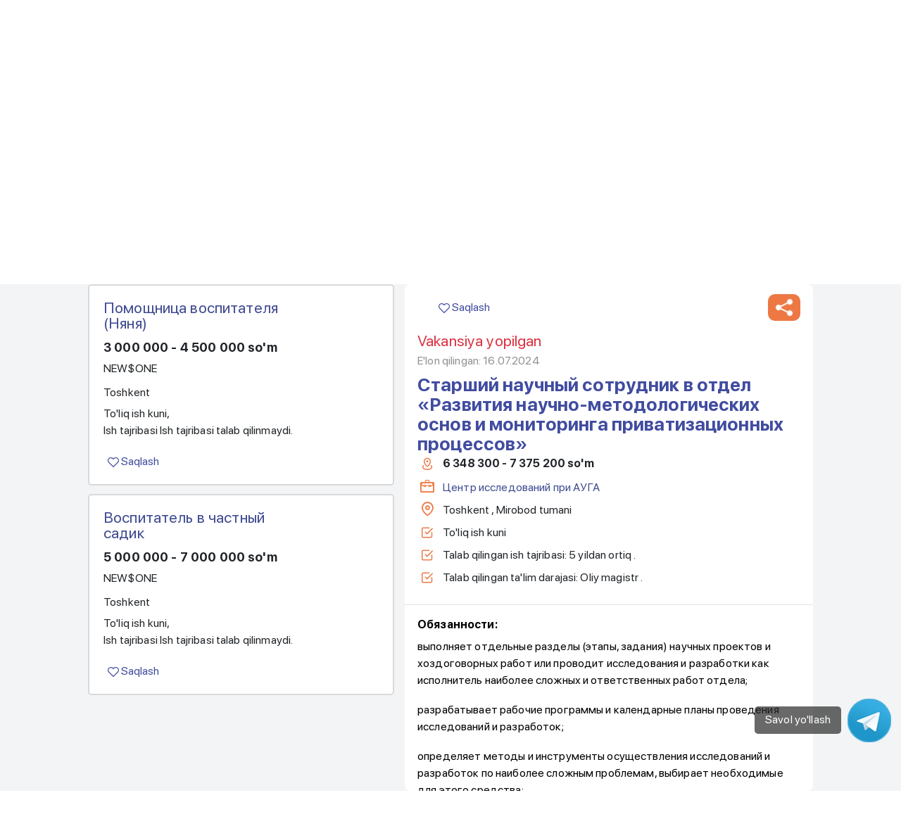

--- FILE ---
content_type: text/html; charset=utf-8
request_url: https://ish.uz/oz/jobs-kindergarten/3395
body_size: 115991
content:
<!doctype html>
<html data-n-head-ssr lang="en" data-n-head="%7B%22lang%22:%7B%22ssr%22:%22en%22%7D%7D">
  <head >
    <title>Vakansiya Старший научный сотрудник в отдел «Развития научно-методологических основ и мониторинга приватизационных процессов» Toshkentda, tajriba 5 yildan ortiq, oylik 6 348 300 - 7 375 200 so&#x27;m | ISH.UZ</title><meta data-n-head="ssr" charset="utf-8"><meta data-n-head="ssr" name="viewport" content="width=device-width, initial-scale=1"><meta data-n-head="ssr" data-hid="description" name="description" content=""><meta data-n-head="ssr" name="format-detection" content="telephone=no"><meta data-n-head="ssr" http-equiv="Cache-Control" content="no-store"><meta data-n-head="ssr" name="keywords" content="ish kerak, иш керак, ish, иш, vakansiya, ish islash, иш излаш, работа, вакансии, работа, поиск вакансий, резюме, работы, работу, работ, ищу работу, поиск"><meta data-n-head="ssr" data-hid="og:title" property="og:title" content="Vakansiya Старший научный сотрудник в отдел «Развития научно-методологических основ и мониторинга приватизационных процессов» Toshkentda, tajriba 5 yildan ortiq, oylik 6 348 300 - 7 375 200 so&#x27;m | ISH.UZ"><meta data-n-head="ssr" data-hid="og:description" property="og:description" content="O‘zbekistonda xodimlarni topish Toshkent shahri va O‘zbekiston hududlaridagi vakansiyalari Ish.uz saytida joylayshtirilgan. Saytdagi ma&#x27;lumotlar istalgan sohada xodimlarni tezda topish va tanlash imkonini beradi."><meta data-n-head="ssr" data-hid="og:site_name" property="og:site_name" content="ish.uz"><meta data-n-head="ssr" data-hid="og:type" property="og:type" content="website"><meta data-n-head="ssr" data-hid="og:image:width" property="og:image:width" content="1200"><meta data-n-head="ssr" data-hid="og:image:height" property="og:image:height" content="630"><meta data-n-head="ssr" data-hid="twitter:card" name="twitter:card" content="summary_large_image"><meta data-n-head="ssr" data-hid="yandex-verification" name="yandex-verification" property="yandex-verification" content="bda344f64ed0a8d9"><meta data-n-head="ssr" data-hid="twitter:image" property="twitter:image" content="https://ish.uz/api/vacancies/2024-07/3395.png"><meta data-n-head="ssr" data-hid="og:image" property="og:image" content="https://ish.uz/api/vacancies/2024-07/3395.png"><link data-n-head="ssr" rel="icon" type="image/x-icon" href="/favicon.ico"><script data-n-head="ssr" type="application/ld+json">{"@context":"https://schema.org/","@type":"JobPosting","title":"Старший научный сотрудник в отдел «Развития научно-методологических основ и мониторинга приватизационных процессов»","description":"&lt;h3&gt;Обязанности:&lt;/h3&gt;&lt;p class=&quot;ql-align-justify&quot;&gt;\tвыполняет отдельные разделы (этапы, задания) научных проектов и хоздоговорных работ или проводит исследования и разработки как исполнитель наиболее сложных и ответственных работ отдела;&lt;/p&gt;&lt;p class=&quot;ql-align-justify&quot;&gt;\tразрабатывает рабочие программы и календарные планы проведения исследований и разработок; &lt;/p&gt;&lt;p class=&quot;ql-align-justify&quot;&gt;\tопределяет методы и инструменты осуществления исследований и разработок по наиболее сложным проблемам, выбирает необходимые для этого средства; &lt;/p&gt;&lt;p class=&quot;ql-align-justify&quot;&gt;\tорганизует сбор и изучение научно-технической информации по тематике исследований и разработок отдела, обобщает научные данные, результаты экспериментов и наблюдений;&lt;/p&gt;&lt;p class=&quot;ql-align-justify&quot;&gt;\tосуществляет публикацию научных (научно–публистических) статей, участвует в подготовке монографий и учебно-методических материалов;&lt;/p&gt;&lt;p class=&quot;ql-align-justify&quot;&gt;\tпроверяет правильность результатов, полученных сотрудниками, работающими под его руководством;&amp;nbsp;&lt;/p&gt;&lt;p class=&quot;ql-align-justify&quot;&gt;\tготовит отчеты по результатам проведенных исследований и разработок;&lt;/p&gt;&lt;ul&gt;&lt;li&gt;\tпринимает участие в повышении квалификации кадров, внедрении результатов проведенных исследований и разработок.&amp;nbsp;&lt;/li&gt;&lt;/ul&gt;&lt;h3&gt;Требования:&lt;/h3&gt;&lt;p class=&quot;ql-align-justify&quot;&gt;\t1) олий маълумотли ва иқтисодиёт йўналиши бўйича илмий даражага (фалсафа доктори (PhD), фан номзоди, фан доктори (DSc)) эга бўлиш, ёши 45 ёшдан ошмаслиги;&lt;/p&gt;&lt;p class=&quot;ql-align-justify&quot;&gt;имеющие высшее образование и ученую степень по экономике (доктор философии (Ph.D),&amp;nbsp;кандидат наук, доктор наук (DSc)), возраст не более 45 лет; &lt;/p&gt;&lt;p class=&quot;ql-align-justify&quot;&gt;\t&amp;nbsp;&amp;nbsp;&amp;nbsp;&amp;nbsp;&amp;nbsp;&amp;nbsp;&amp;nbsp;&amp;nbsp;&amp;nbsp;&amp;nbsp;&amp;nbsp;&amp;nbsp;&amp;nbsp;&amp;nbsp;&amp;nbsp;&amp;nbsp;&amp;nbsp;&amp;nbsp;&amp;nbsp;&amp;nbsp;&amp;nbsp;&amp;nbsp;&amp;nbsp;&amp;nbsp;&amp;nbsp;&amp;nbsp;&amp;nbsp;&amp;nbsp;&amp;nbsp;&amp;nbsp;&amp;nbsp;&amp;nbsp;&amp;nbsp;&amp;nbsp;&lt;/p&gt;&lt;p class=&quot;ql-align-justify&quot;&gt;\t2) Хусусийлаштириш, давлат активларини бошқариш, корпоратив бошқарув, тўловга қобилиятсизлик, баҳолаш ва риэлторлик фаолият соҳаларида илмий ишлар ва мақолалар чоп этган бўлиши ва/ёки илмий ташкилот, олий таълим муассасаларида камида 3 йиллик иш тажрибасига эга бўлиш;&lt;/p&gt;&lt;p class=&quot;ql-align-justify&quot;&gt;\tНаличие публикации научных работ и статей в сферах приватизации, управления государственными активами, корпоративного управления, неплатежеспособности, оценочной и риэлторской деятельности и/или иметь опыт работы не менее 3 лет в научной организации, высших учебных заведениях;&lt;/p&gt;&lt;p class=&quot;ql-align-justify&quot;&gt;\t&amp;nbsp;&lt;/p&gt;&lt;p class=&quot;ql-align-justify&quot;&gt;\t3) ўзбек ва рус тилини ўқиш, ёзиш даражасида билиш (инглиз тилини билиш олқишланади);&lt;/p&gt;&lt;p class=&quot;ql-align-justify&quot;&gt;\tзнание узбекского и русского языков на уровне чтения и письма (приветствуется знание английского языка);&lt;/p&gt;&lt;p class=&quot;ql-align-justify&quot;&gt;\t&amp;nbsp;&lt;/p&gt;&lt;p class=&quot;ql-align-justify&quot;&gt;\t4)&amp;nbsp;MS Word, MS Excel дастурларини малакали фойдаланувчи даражасида билиш.&lt;/p&gt;&lt;p class=&quot;ql-align-justify&quot;&gt;\tзнание MS Word, MS Excel на уровне квалифицированного пользователя.&lt;/p&gt;&lt;ul&gt;&lt;li&gt;&lt;br&gt;&lt;/li&gt;&lt;/ul&gt;&lt;h3&gt;Условия работы:&lt;/h3&gt;&lt;p&gt;\t&lt;span style=&quot;color: rgb(32, 33, 36);&quot;&gt;5 дней в неделю, стандартный 8-часовой рабочий день&lt;/span&gt;&lt;/p&gt;&lt;p class=&quot;ql-align-justify&quot;&gt;По дополнительным вопросам можете обращаться по специальным контактным номерам Центра исследования проблем приватизации и управления государственными активами: &lt;strong style=&quot;color: rgb(0, 112, 192);&quot;&gt; (71) 259-20-65&lt;/strong&gt;&lt;/p&gt;&lt;ul&gt;&lt;li&gt;&lt;br&gt;&lt;/li&gt;&lt;/ul&gt;","applicantLocationRequirements":{"@type":"Country","name":"Uzbekistan"},"identifier":{"@type":"PropertyValue","name":"Центр исследований при АУГА","value":3395},"datePosted":"2024-07-16 15:27:51","validThrough":"2024-08-16 00:00:00","employmentType":["FULL_TIME"],"hiringOrganization":{"@type":"Organization","name":"Центр исследований при АУГА","logo":""},"jobLocationType":"","jobLocation":{"@type":"Place","address":{"@type":"PostalAddress","addressLocality":"Ташкент","addressCountry":"UZ"}},"baseSalary":{"@type":"MonetaryAmount","currency":"UZS","value":{"@type":"QuantitativeValue","unitText":"MONTH","minValue":"6348300.00","maxValue":"7375200.00"}}}</script><link rel="preload" href="/_nuxt/fb4217f3f.1732625974979.1.0.0.js" as="script"><link rel="preload" href="/_nuxt/7ca46036d.1732625974979.1.0.0.js" as="script"><link rel="preload" href="/_nuxt/721b591b2.1732625974979.1.0.0.js" as="script"><link rel="preload" href="/_nuxt/ec93b0d6e.1732625974979.1.0.0.js" as="script"><link rel="preload" href="/_nuxt/ed6b4326c.1732625974979.1.0.0.js" as="script"><link rel="preload" href="/_nuxt/4f6d0bdbc.1732625974979.1.0.0.js" as="script"><link rel="preload" href="/_nuxt/60bf54c0a.1732625974979.1.0.0.js" as="script"><link rel="preload" href="/_nuxt/4997d717c.1732625974979.1.0.0.js" as="script"><link rel="preload" href="/_nuxt/c74344625.1732625974979.1.0.0.js" as="script"><style data-vue-ssr-id="7f914dc6:0 0c11aaa8:0 c3ae2b30:0 7bb74ca8:0 399d87ce:0 5f676f06:0 e622d370:0 e622d370:1 e622d370:2 e622d370:3 86684824:0 5ace7ace:0 ef49cb04:0 2b2db2ee:0 2d79f4b2:0 5c373364:0 15a78f1b:0 404c6b7d:0 2a87dd3b:0 29c961f6:0 61114846:0 720e3843:0">@font-face{font-family:element-icons;src:url(/_nuxt/fonts/element-icons.313f7dacf.woff) format("woff"),url(/_nuxt/fonts/element-icons.452018814.ttf) format("truetype");font-weight:400;font-display:"auto";font-style:normal}[class*=" el-icon-"],[class^=el-icon-]{font-family:element-icons!important;speak:none;font-style:normal;font-weight:400;font-feature-settings:normal;font-variant:normal;text-transform:none;line-height:1;vertical-align:baseline;display:inline-block;-webkit-font-smoothing:antialiased;-moz-osx-font-smoothing:grayscale}.el-icon-ice-cream-round:before{content:"\e6a0"}.el-icon-ice-cream-square:before{content:"\e6a3"}.el-icon-lollipop:before{content:"\e6a4"}.el-icon-potato-strips:before{content:"\e6a5"}.el-icon-milk-tea:before{content:"\e6a6"}.el-icon-ice-drink:before{content:"\e6a7"}.el-icon-ice-tea:before{content:"\e6a9"}.el-icon-coffee:before{content:"\e6aa"}.el-icon-orange:before{content:"\e6ab"}.el-icon-pear:before{content:"\e6ac"}.el-icon-apple:before{content:"\e6ad"}.el-icon-cherry:before{content:"\e6ae"}.el-icon-watermelon:before{content:"\e6af"}.el-icon-grape:before{content:"\e6b0"}.el-icon-refrigerator:before{content:"\e6b1"}.el-icon-goblet-square-full:before{content:"\e6b2"}.el-icon-goblet-square:before{content:"\e6b3"}.el-icon-goblet-full:before{content:"\e6b4"}.el-icon-goblet:before{content:"\e6b5"}.el-icon-cold-drink:before{content:"\e6b6"}.el-icon-coffee-cup:before{content:"\e6b8"}.el-icon-water-cup:before{content:"\e6b9"}.el-icon-hot-water:before{content:"\e6ba"}.el-icon-ice-cream:before{content:"\e6bb"}.el-icon-dessert:before{content:"\e6bc"}.el-icon-sugar:before{content:"\e6bd"}.el-icon-tableware:before{content:"\e6be"}.el-icon-burger:before{content:"\e6bf"}.el-icon-knife-fork:before{content:"\e6c1"}.el-icon-fork-spoon:before{content:"\e6c2"}.el-icon-chicken:before{content:"\e6c3"}.el-icon-food:before{content:"\e6c4"}.el-icon-dish-1:before{content:"\e6c5"}.el-icon-dish:before{content:"\e6c6"}.el-icon-moon-night:before{content:"\e6ee"}.el-icon-moon:before{content:"\e6f0"}.el-icon-cloudy-and-sunny:before{content:"\e6f1"}.el-icon-partly-cloudy:before{content:"\e6f2"}.el-icon-cloudy:before{content:"\e6f3"}.el-icon-sunny:before{content:"\e6f6"}.el-icon-sunset:before{content:"\e6f7"}.el-icon-sunrise-1:before{content:"\e6f8"}.el-icon-sunrise:before{content:"\e6f9"}.el-icon-heavy-rain:before{content:"\e6fa"}.el-icon-lightning:before{content:"\e6fb"}.el-icon-light-rain:before{content:"\e6fc"}.el-icon-wind-power:before{content:"\e6fd"}.el-icon-baseball:before{content:"\e712"}.el-icon-soccer:before{content:"\e713"}.el-icon-football:before{content:"\e715"}.el-icon-basketball:before{content:"\e716"}.el-icon-ship:before{content:"\e73f"}.el-icon-truck:before{content:"\e740"}.el-icon-bicycle:before{content:"\e741"}.el-icon-mobile-phone:before{content:"\e6d3"}.el-icon-service:before{content:"\e6d4"}.el-icon-key:before{content:"\e6e2"}.el-icon-unlock:before{content:"\e6e4"}.el-icon-lock:before{content:"\e6e5"}.el-icon-watch:before{content:"\e6fe"}.el-icon-watch-1:before{content:"\e6ff"}.el-icon-timer:before{content:"\e702"}.el-icon-alarm-clock:before{content:"\e703"}.el-icon-map-location:before{content:"\e704"}.el-icon-delete-location:before{content:"\e705"}.el-icon-add-location:before{content:"\e706"}.el-icon-location-information:before{content:"\e707"}.el-icon-location-outline:before{content:"\e708"}.el-icon-location:before{content:"\e79e"}.el-icon-place:before{content:"\e709"}.el-icon-discover:before{content:"\e70a"}.el-icon-first-aid-kit:before{content:"\e70b"}.el-icon-trophy-1:before{content:"\e70c"}.el-icon-trophy:before{content:"\e70d"}.el-icon-medal:before{content:"\e70e"}.el-icon-medal-1:before{content:"\e70f"}.el-icon-stopwatch:before{content:"\e710"}.el-icon-mic:before{content:"\e711"}.el-icon-copy-document:before{content:"\e718"}.el-icon-full-screen:before{content:"\e719"}.el-icon-switch-button:before{content:"\e71b"}.el-icon-aim:before{content:"\e71c"}.el-icon-crop:before{content:"\e71d"}.el-icon-odometer:before{content:"\e71e"}.el-icon-time:before{content:"\e71f"}.el-icon-bangzhu:before{content:"\e724"}.el-icon-close-notification:before{content:"\e726"}.el-icon-microphone:before{content:"\e727"}.el-icon-turn-off-microphone:before{content:"\e728"}.el-icon-position:before{content:"\e729"}.el-icon-postcard:before{content:"\e72a"}.el-icon-message:before{content:"\e72b"}.el-icon-chat-line-square:before{content:"\e72d"}.el-icon-chat-dot-square:before{content:"\e72e"}.el-icon-chat-dot-round:before{content:"\e72f"}.el-icon-chat-square:before{content:"\e730"}.el-icon-chat-line-round:before{content:"\e731"}.el-icon-chat-round:before{content:"\e732"}.el-icon-set-up:before{content:"\e733"}.el-icon-turn-off:before{content:"\e734"}.el-icon-open:before{content:"\e735"}.el-icon-connection:before{content:"\e736"}.el-icon-link:before{content:"\e737"}.el-icon-cpu:before{content:"\e738"}.el-icon-thumb:before{content:"\e739"}.el-icon-female:before{content:"\e73a"}.el-icon-male:before{content:"\e73b"}.el-icon-guide:before{content:"\e73c"}.el-icon-news:before{content:"\e73e"}.el-icon-price-tag:before{content:"\e744"}.el-icon-discount:before{content:"\e745"}.el-icon-wallet:before{content:"\e747"}.el-icon-coin:before{content:"\e748"}.el-icon-money:before{content:"\e749"}.el-icon-bank-card:before{content:"\e74a"}.el-icon-box:before{content:"\e74b"}.el-icon-present:before{content:"\e74c"}.el-icon-sell:before{content:"\e6d5"}.el-icon-sold-out:before{content:"\e6d6"}.el-icon-shopping-bag-2:before{content:"\e74d"}.el-icon-shopping-bag-1:before{content:"\e74e"}.el-icon-shopping-cart-2:before{content:"\e74f"}.el-icon-shopping-cart-1:before{content:"\e750"}.el-icon-shopping-cart-full:before{content:"\e751"}.el-icon-smoking:before{content:"\e752"}.el-icon-no-smoking:before{content:"\e753"}.el-icon-house:before{content:"\e754"}.el-icon-table-lamp:before{content:"\e755"}.el-icon-school:before{content:"\e756"}.el-icon-office-building:before{content:"\e757"}.el-icon-toilet-paper:before{content:"\e758"}.el-icon-notebook-2:before{content:"\e759"}.el-icon-notebook-1:before{content:"\e75a"}.el-icon-files:before{content:"\e75b"}.el-icon-collection:before{content:"\e75c"}.el-icon-receiving:before{content:"\e75d"}.el-icon-suitcase-1:before{content:"\e760"}.el-icon-suitcase:before{content:"\e761"}.el-icon-film:before{content:"\e763"}.el-icon-collection-tag:before{content:"\e765"}.el-icon-data-analysis:before{content:"\e766"}.el-icon-pie-chart:before{content:"\e767"}.el-icon-data-board:before{content:"\e768"}.el-icon-data-line:before{content:"\e76d"}.el-icon-reading:before{content:"\e769"}.el-icon-magic-stick:before{content:"\e76a"}.el-icon-coordinate:before{content:"\e76b"}.el-icon-mouse:before{content:"\e76c"}.el-icon-brush:before{content:"\e76e"}.el-icon-headset:before{content:"\e76f"}.el-icon-umbrella:before{content:"\e770"}.el-icon-scissors:before{content:"\e771"}.el-icon-mobile:before{content:"\e773"}.el-icon-attract:before{content:"\e774"}.el-icon-monitor:before{content:"\e775"}.el-icon-search:before{content:"\e778"}.el-icon-takeaway-box:before{content:"\e77a"}.el-icon-paperclip:before{content:"\e77d"}.el-icon-printer:before{content:"\e77e"}.el-icon-document-add:before{content:"\e782"}.el-icon-document:before{content:"\e785"}.el-icon-document-checked:before{content:"\e786"}.el-icon-document-copy:before{content:"\e787"}.el-icon-document-delete:before{content:"\e788"}.el-icon-document-remove:before{content:"\e789"}.el-icon-tickets:before{content:"\e78b"}.el-icon-folder-checked:before{content:"\e77f"}.el-icon-folder-delete:before{content:"\e780"}.el-icon-folder-remove:before{content:"\e781"}.el-icon-folder-add:before{content:"\e783"}.el-icon-folder-opened:before{content:"\e784"}.el-icon-folder:before{content:"\e78a"}.el-icon-edit-outline:before{content:"\e764"}.el-icon-edit:before{content:"\e78c"}.el-icon-date:before{content:"\e78e"}.el-icon-c-scale-to-original:before{content:"\e7c6"}.el-icon-view:before{content:"\e6ce"}.el-icon-loading:before{content:"\e6cf"}.el-icon-rank:before{content:"\e6d1"}.el-icon-sort-down:before{content:"\e7c4"}.el-icon-sort-up:before{content:"\e7c5"}.el-icon-sort:before{content:"\e6d2"}.el-icon-finished:before{content:"\e6cd"}.el-icon-refresh-left:before{content:"\e6c7"}.el-icon-refresh-right:before{content:"\e6c8"}.el-icon-refresh:before{content:"\e6d0"}.el-icon-video-play:before{content:"\e7c0"}.el-icon-video-pause:before{content:"\e7c1"}.el-icon-d-arrow-right:before{content:"\e6dc"}.el-icon-d-arrow-left:before{content:"\e6dd"}.el-icon-arrow-up:before{content:"\e6e1"}.el-icon-arrow-down:before{content:"\e6df"}.el-icon-arrow-right:before{content:"\e6e0"}.el-icon-arrow-left:before{content:"\e6de"}.el-icon-top-right:before{content:"\e6e7"}.el-icon-top-left:before{content:"\e6e8"}.el-icon-top:before{content:"\e6e6"}.el-icon-bottom:before{content:"\e6eb"}.el-icon-right:before{content:"\e6e9"}.el-icon-back:before{content:"\e6ea"}.el-icon-bottom-right:before{content:"\e6ec"}.el-icon-bottom-left:before{content:"\e6ed"}.el-icon-caret-top:before{content:"\e78f"}.el-icon-caret-bottom:before{content:"\e790"}.el-icon-caret-right:before{content:"\e791"}.el-icon-caret-left:before{content:"\e792"}.el-icon-d-caret:before{content:"\e79a"}.el-icon-share:before{content:"\e793"}.el-icon-menu:before{content:"\e798"}.el-icon-s-grid:before{content:"\e7a6"}.el-icon-s-check:before{content:"\e7a7"}.el-icon-s-data:before{content:"\e7a8"}.el-icon-s-opportunity:before{content:"\e7aa"}.el-icon-s-custom:before{content:"\e7ab"}.el-icon-s-claim:before{content:"\e7ad"}.el-icon-s-finance:before{content:"\e7ae"}.el-icon-s-comment:before{content:"\e7af"}.el-icon-s-flag:before{content:"\e7b0"}.el-icon-s-marketing:before{content:"\e7b1"}.el-icon-s-shop:before{content:"\e7b4"}.el-icon-s-open:before{content:"\e7b5"}.el-icon-s-management:before{content:"\e7b6"}.el-icon-s-ticket:before{content:"\e7b7"}.el-icon-s-release:before{content:"\e7b8"}.el-icon-s-home:before{content:"\e7b9"}.el-icon-s-promotion:before{content:"\e7ba"}.el-icon-s-operation:before{content:"\e7bb"}.el-icon-s-unfold:before{content:"\e7bc"}.el-icon-s-fold:before{content:"\e7a9"}.el-icon-s-platform:before{content:"\e7bd"}.el-icon-s-order:before{content:"\e7be"}.el-icon-s-cooperation:before{content:"\e7bf"}.el-icon-bell:before{content:"\e725"}.el-icon-message-solid:before{content:"\e799"}.el-icon-video-camera:before{content:"\e772"}.el-icon-video-camera-solid:before{content:"\e796"}.el-icon-camera:before{content:"\e779"}.el-icon-camera-solid:before{content:"\e79b"}.el-icon-download:before{content:"\e77c"}.el-icon-upload2:before{content:"\e77b"}.el-icon-upload:before{content:"\e7c3"}.el-icon-picture-outline-round:before{content:"\e75f"}.el-icon-picture-outline:before{content:"\e75e"}.el-icon-picture:before{content:"\e79f"}.el-icon-close:before{content:"\e6db"}.el-icon-check:before{content:"\e6da"}.el-icon-plus:before{content:"\e6d9"}.el-icon-minus:before{content:"\e6d8"}.el-icon-help:before{content:"\e73d"}.el-icon-s-help:before{content:"\e7b3"}.el-icon-circle-close:before{content:"\e78d"}.el-icon-circle-check:before{content:"\e720"}.el-icon-circle-plus-outline:before{content:"\e723"}.el-icon-remove-outline:before{content:"\e722"}.el-icon-zoom-out:before{content:"\e776"}.el-icon-zoom-in:before{content:"\e777"}.el-icon-error:before{content:"\e79d"}.el-icon-success:before{content:"\e79c"}.el-icon-circle-plus:before{content:"\e7a0"}.el-icon-remove:before{content:"\e7a2"}.el-icon-info:before{content:"\e7a1"}.el-icon-question:before{content:"\e7a4"}.el-icon-warning-outline:before{content:"\e6c9"}.el-icon-warning:before{content:"\e7a3"}.el-icon-goods:before{content:"\e7c2"}.el-icon-s-goods:before{content:"\e7b2"}.el-icon-star-off:before{content:"\e717"}.el-icon-star-on:before{content:"\e797"}.el-icon-more-outline:before{content:"\e6cc"}.el-icon-more:before{content:"\e794"}.el-icon-phone-outline:before{content:"\e6cb"}.el-icon-phone:before{content:"\e795"}.el-icon-user:before{content:"\e6e3"}.el-icon-user-solid:before{content:"\e7a5"}.el-icon-setting:before{content:"\e6ca"}.el-icon-s-tools:before{content:"\e7ac"}.el-icon-delete:before{content:"\e6d7"}.el-icon-delete-solid:before{content:"\e7c9"}.el-icon-eleme:before{content:"\e7c7"}.el-icon-platform-eleme:before{content:"\e7ca"}.el-icon-loading{-webkit-animation:rotating 2s linear infinite;animation:rotating 2s linear infinite}.el-icon--right{margin-left:5px}.el-icon--left{margin-right:5px}@-webkit-keyframes rotating{0%{transform:rotate(0)}to{transform:rotate(1turn)}}@keyframes rotating{0%{transform:rotate(0)}to{transform:rotate(1turn)}}.el-pagination{white-space:nowrap;padding:2px 5px;color:#303133;font-weight:700}.el-pagination:after,.el-pagination:before{display:table;content:""}.el-pagination:after{clear:both}.el-pagination button,.el-pagination span:not([class*=suffix]){display:inline-block;font-size:13px;min-width:35.5px;height:28px;line-height:28px;vertical-align:top;box-sizing:border-box}.el-pager li,.el-pagination__editor{-webkit-box-sizing:border-box;text-align:center}.el-pagination .el-input__inner{text-align:center;-moz-appearance:textfield;line-height:normal}.el-pagination .el-input__suffix{right:0;transform:scale(.8)}.el-pagination .el-select .el-input{width:100px;margin:0 5px}.el-pagination .el-select .el-input .el-input__inner{padding-right:25px;border-radius:3px}.el-pagination button{border:none;padding:0 6px;background:0 0}.el-pagination button:focus{outline:0}.el-pagination button:hover{color:#409eff}.el-pagination button:disabled{color:#c0c4cc;background-color:#fff;cursor:not-allowed}.el-pagination .btn-next,.el-pagination .btn-prev{background:50% no-repeat #fff;background-size:16px;cursor:pointer;margin:0;color:#303133}.el-pagination .btn-next .el-icon,.el-pagination .btn-prev .el-icon{display:block;font-size:12px;font-weight:700}.el-pagination .btn-prev{padding-right:12px}.el-pagination .btn-next{padding-left:12px}.el-pagination .el-pager li.disabled{color:#c0c4cc;cursor:not-allowed}.el-pager li,.el-pager li.btn-quicknext:hover,.el-pager li.btn-quickprev:hover{cursor:pointer}.el-pagination--small .btn-next,.el-pagination--small .btn-prev,.el-pagination--small .el-pager li,.el-pagination--small .el-pager li.btn-quicknext,.el-pagination--small .el-pager li.btn-quickprev,.el-pagination--small .el-pager li:last-child{border-color:transparent;font-size:12px;line-height:22px;height:22px;min-width:22px}.el-pagination--small .arrow.disabled{visibility:hidden}.el-pagination--small .more:before,.el-pagination--small li.more:before{line-height:24px}.el-pagination--small button,.el-pagination--small span:not([class*=suffix]){height:22px;line-height:22px}.el-pagination--small .el-pagination__editor,.el-pagination--small .el-pagination__editor.el-input .el-input__inner{height:22px}.el-pagination__sizes{margin:0 10px 0 0;font-weight:400;color:#606266}.el-pagination__sizes .el-input .el-input__inner{font-size:13px;padding-left:8px}.el-pagination__sizes .el-input .el-input__inner:hover{border-color:#409eff}.el-pagination__total{margin-right:10px;font-weight:400;color:#606266}.el-pagination__jump{margin-left:24px;font-weight:400;color:#606266}.el-pagination__jump .el-input__inner{padding:0 3px}.el-pagination__rightwrapper{float:right}.el-pagination__editor{line-height:18px;padding:0 2px;height:28px;margin:0 2px;box-sizing:border-box;border-radius:3px}.el-pager,.el-pagination.is-background .btn-next,.el-pagination.is-background .btn-prev{padding:0}.el-pagination__editor.el-input{width:50px}.el-pagination__editor.el-input .el-input__inner{height:28px}.el-pagination__editor .el-input__inner::-webkit-inner-spin-button,.el-pagination__editor .el-input__inner::-webkit-outer-spin-button{-webkit-appearance:none;margin:0}.el-pagination.is-background .btn-next,.el-pagination.is-background .btn-prev,.el-pagination.is-background .el-pager li{margin:0 5px;background-color:#f4f4f5;color:#606266;min-width:30px;border-radius:2px}.el-pagination.is-background .btn-next.disabled,.el-pagination.is-background .btn-next:disabled,.el-pagination.is-background .btn-prev.disabled,.el-pagination.is-background .btn-prev:disabled,.el-pagination.is-background .el-pager li.disabled{color:#c0c4cc}.el-pagination.is-background .el-pager li:not(.disabled):hover{color:#409eff}.el-pagination.is-background .el-pager li:not(.disabled).active{background-color:#409eff;color:#fff}.el-pagination.is-background.el-pagination--small .btn-next,.el-pagination.is-background.el-pagination--small .btn-prev,.el-pagination.is-background.el-pagination--small .el-pager li{margin:0 3px;min-width:22px}.el-pager,.el-pager li{vertical-align:top;margin:0;display:inline-block}.el-pager{-webkit-user-select:none;-moz-user-select:none;-ms-user-select:none;user-select:none;list-style:none;font-size:0}.el-pager .more:before{line-height:30px}.el-pager li{padding:0 4px;background:#fff;font-size:13px;min-width:35.5px;height:28px;line-height:28px;box-sizing:border-box}.el-pager li.btn-quicknext,.el-pager li.btn-quickprev{line-height:28px;color:#303133}.el-pager li.btn-quicknext.disabled,.el-pager li.btn-quickprev.disabled{color:#c0c4cc}.el-pager li.active+li{border-left:0}.el-pager li:hover{color:#409eff}.el-pager li.active{color:#409eff;cursor:default}@-webkit-keyframes v-modal-in{0%{opacity:0}}@-webkit-keyframes v-modal-out{to{opacity:0}}.el-dialog{position:relative;margin:0 auto 50px;background:#fff;border-radius:2px;box-shadow:0 1px 3px rgba(0,0,0,.3);box-sizing:border-box;width:50%}.el-autocomplete-suggestion,.el-dropdown-menu,.el-menu--collapse .el-submenu .el-menu{-webkit-box-shadow:0 2px 12px 0 rgba(0,0,0,.1)}.el-dialog.is-fullscreen{width:100%;margin-top:0;margin-bottom:0;height:100%;overflow:auto}.el-dialog__wrapper{position:fixed;top:0;right:0;bottom:0;left:0;overflow:auto;margin:0}.el-dialog__header{padding:20px 20px 10px}.el-dialog__headerbtn{position:absolute;top:20px;right:20px;padding:0;background:0 0;border:none;outline:0;cursor:pointer;font-size:16px}.el-dialog__headerbtn .el-dialog__close{color:#909399}.el-dialog__headerbtn:focus .el-dialog__close,.el-dialog__headerbtn:hover .el-dialog__close{color:#409eff}.el-dialog__title{line-height:24px;font-size:18px;color:#303133}.el-dialog__body{padding:30px 20px;color:#606266;font-size:14px;word-break:break-all}.el-dialog__footer{padding:10px 20px 20px;text-align:right;box-sizing:border-box}.el-dialog--center{text-align:center}.el-dialog--center .el-dialog__body{text-align:left;text-align:initial;padding:25px 25px 30px}.el-dialog--center .el-dialog__footer{text-align:inherit}.dialog-fade-enter-active{-webkit-animation:dialog-fade-in .3s;animation:dialog-fade-in .3s}.dialog-fade-leave-active{-webkit-animation:dialog-fade-out .3s;animation:dialog-fade-out .3s}@-webkit-keyframes dialog-fade-in{0%{transform:translate3d(0,-20px,0);opacity:0}to{transform:translateZ(0);opacity:1}}@keyframes dialog-fade-in{0%{transform:translate3d(0,-20px,0);opacity:0}to{transform:translateZ(0);opacity:1}}@-webkit-keyframes dialog-fade-out{0%{transform:translateZ(0);opacity:1}to{transform:translate3d(0,-20px,0);opacity:0}}@keyframes dialog-fade-out{0%{transform:translateZ(0);opacity:1}to{transform:translate3d(0,-20px,0);opacity:0}}.el-autocomplete{position:relative;display:inline-block}.el-autocomplete-suggestion{margin:5px 0;box-shadow:0 2px 12px 0 rgba(0,0,0,.1);border-radius:4px;border:1px solid #e4e7ed;box-sizing:border-box;background-color:#fff}.el-autocomplete-suggestion__wrap{max-height:280px;padding:10px 0;box-sizing:border-box}.el-autocomplete-suggestion__list{margin:0;padding:0}.el-autocomplete-suggestion li{padding:0 20px;margin:0;line-height:34px;cursor:pointer;color:#606266;font-size:14px;list-style:none;white-space:nowrap;overflow:hidden;text-overflow:ellipsis}.el-autocomplete-suggestion li.highlighted,.el-autocomplete-suggestion li:hover{background-color:#f5f7fa}.el-autocomplete-suggestion li.divider{margin-top:6px;border-top:1px solid #000}.el-autocomplete-suggestion li.divider:last-child{margin-bottom:-6px}.el-autocomplete-suggestion.is-loading li{text-align:center;height:100px;line-height:100px;font-size:20px;color:#999}.el-autocomplete-suggestion.is-loading li:after{display:inline-block;content:"";height:100%;vertical-align:middle}.el-autocomplete-suggestion.is-loading li:hover{background-color:#fff}.el-autocomplete-suggestion.is-loading .el-icon-loading{vertical-align:middle}.el-dropdown{display:inline-block;position:relative;color:#606266;font-size:14px}.el-dropdown .el-button-group{display:block}.el-dropdown .el-button-group .el-button{float:none}.el-dropdown .el-dropdown__caret-button{padding-left:5px;padding-right:5px;position:relative;border-left:none}.el-dropdown .el-dropdown__caret-button:before{content:"";position:absolute;display:block;width:1px;top:5px;bottom:5px;left:0;background:hsla(0,0%,100%,.5)}.el-dropdown .el-dropdown__caret-button.el-button--default:before{background:rgba(220,223,230,.5)}.el-dropdown .el-dropdown__caret-button:hover:not(.is-disabled):before{top:0;bottom:0}.el-dropdown .el-dropdown__caret-button .el-dropdown__icon{padding-left:0}.el-dropdown__icon{font-size:12px;margin:0 3px}.el-dropdown .el-dropdown-selfdefine:focus:active,.el-dropdown .el-dropdown-selfdefine:focus:not(.focusing){outline-width:0}.el-dropdown [disabled]{cursor:not-allowed;color:#bbb}.el-dropdown-menu{position:absolute;top:0;left:0;z-index:10;padding:10px 0;margin:5px 0;background-color:#fff;border:1px solid #ebeef5;border-radius:4px;box-shadow:0 2px 12px 0 rgba(0,0,0,.1)}.el-dropdown-menu__item{list-style:none;line-height:36px;padding:0 20px;margin:0;font-size:14px;color:#606266;cursor:pointer;outline:0}.el-dropdown-menu__item:focus,.el-dropdown-menu__item:not(.is-disabled):hover{background-color:#ecf5ff;color:#66b1ff}.el-dropdown-menu__item i{margin-right:5px}.el-dropdown-menu__item--divided{position:relative;margin-top:6px;border-top:1px solid #ebeef5}.el-dropdown-menu__item--divided:before{content:"";height:6px;display:block;margin:0 -20px;background-color:#fff}.el-dropdown-menu__item.is-disabled{cursor:default;color:#bbb;pointer-events:none}.el-dropdown-menu--medium{padding:6px 0}.el-dropdown-menu--medium .el-dropdown-menu__item{line-height:30px;padding:0 17px;font-size:14px}.el-dropdown-menu--medium .el-dropdown-menu__item.el-dropdown-menu__item--divided{margin-top:6px}.el-dropdown-menu--medium .el-dropdown-menu__item.el-dropdown-menu__item--divided:before{height:6px;margin:0 -17px}.el-dropdown-menu--small{padding:6px 0}.el-dropdown-menu--small .el-dropdown-menu__item{line-height:27px;padding:0 15px;font-size:13px}.el-dropdown-menu--small .el-dropdown-menu__item.el-dropdown-menu__item--divided{margin-top:4px}.el-dropdown-menu--small .el-dropdown-menu__item.el-dropdown-menu__item--divided:before{height:4px;margin:0 -15px}.el-dropdown-menu--mini{padding:3px 0}.el-dropdown-menu--mini .el-dropdown-menu__item{line-height:24px;padding:0 10px;font-size:12px}.el-dropdown-menu--mini .el-dropdown-menu__item.el-dropdown-menu__item--divided{margin-top:3px}.el-dropdown-menu--mini .el-dropdown-menu__item.el-dropdown-menu__item--divided:before{height:3px;margin:0 -10px}.el-menu{border-right:1px solid #e6e6e6;list-style:none;position:relative;margin:0;padding-left:0}.el-menu,.el-menu--horizontal>.el-menu-item:not(.is-disabled):focus,.el-menu--horizontal>.el-menu-item:not(.is-disabled):hover,.el-menu--horizontal>.el-submenu .el-submenu__title:hover{background-color:#fff}.el-menu:after,.el-menu:before{display:table;content:""}.el-menu:after{clear:both}.el-menu.el-menu--horizontal{border-bottom:1px solid #e6e6e6}.el-menu--horizontal{border-right:none}.el-menu--horizontal>.el-menu-item{float:left;height:60px;line-height:60px;margin:0;border-bottom:2px solid transparent;color:#909399}.el-menu--horizontal>.el-menu-item a,.el-menu--horizontal>.el-menu-item a:hover{color:inherit}.el-menu--horizontal>.el-submenu{float:left}.el-menu--horizontal>.el-submenu:focus,.el-menu--horizontal>.el-submenu:hover{outline:0}.el-menu--horizontal>.el-submenu:focus .el-submenu__title,.el-menu--horizontal>.el-submenu:hover .el-submenu__title{color:#303133}.el-menu--horizontal>.el-submenu.is-active .el-submenu__title{border-bottom:2px solid #409eff;color:#303133}.el-menu--horizontal>.el-submenu .el-submenu__title{height:60px;line-height:60px;border-bottom:2px solid transparent;color:#909399}.el-menu--horizontal>.el-submenu .el-submenu__icon-arrow{position:static;vertical-align:middle;margin-left:8px;margin-top:-3px}.el-menu--horizontal .el-menu .el-menu-item,.el-menu--horizontal .el-menu .el-submenu__title{background-color:#fff;float:none;height:36px;line-height:36px;padding:0 10px;color:#909399}.el-menu--horizontal .el-menu .el-menu-item.is-active,.el-menu--horizontal .el-menu .el-submenu.is-active>.el-submenu__title{color:#303133}.el-menu--horizontal .el-menu-item:not(.is-disabled):focus,.el-menu--horizontal .el-menu-item:not(.is-disabled):hover{outline:0;color:#303133}.el-menu--horizontal>.el-menu-item.is-active{border-bottom:2px solid #409eff;color:#303133}.el-menu--collapse{width:64px}.el-menu--collapse>.el-menu-item [class^=el-icon-],.el-menu--collapse>.el-submenu>.el-submenu__title [class^=el-icon-]{margin:0;vertical-align:middle;width:24px;text-align:center}.el-menu--collapse>.el-menu-item .el-submenu__icon-arrow,.el-menu--collapse>.el-submenu>.el-submenu__title .el-submenu__icon-arrow{display:none}.el-menu--collapse>.el-menu-item span,.el-menu--collapse>.el-submenu>.el-submenu__title span{height:0;width:0;overflow:hidden;visibility:hidden;display:inline-block}.el-menu--collapse>.el-menu-item.is-active i{color:inherit}.el-menu--collapse .el-menu .el-submenu{min-width:200px}.el-menu--collapse .el-submenu{position:relative}.el-menu--collapse .el-submenu .el-menu{position:absolute;margin-left:5px;top:0;left:100%;z-index:10;border:1px solid #e4e7ed;border-radius:2px;box-shadow:0 2px 12px 0 rgba(0,0,0,.1)}.el-menu--collapse .el-submenu.is-opened>.el-submenu__title .el-submenu__icon-arrow{transform:none}.el-menu--popup{z-index:100;min-width:200px;border:none;padding:5px 0;border-radius:2px;box-shadow:0 2px 12px 0 rgba(0,0,0,.1)}.el-menu--popup-bottom-start{margin-top:5px}.el-menu--popup-right-start{margin-left:5px;margin-right:5px}.el-menu-item{height:56px;line-height:56px;font-size:14px;color:#303133;padding:0 20px;list-style:none;cursor:pointer;position:relative;transition:border-color .3s,background-color .3s,color .3s;box-sizing:border-box;white-space:nowrap}.el-menu-item *{vertical-align:middle}.el-menu-item i{color:#909399}.el-menu-item:focus,.el-menu-item:hover{outline:0;background-color:#ecf5ff}.el-menu-item.is-disabled{opacity:.25;cursor:not-allowed;background:0 0!important}.el-menu-item [class^=el-icon-]{margin-right:5px;width:24px;text-align:center;font-size:18px;vertical-align:middle}.el-menu-item.is-active{color:#409eff}.el-menu-item.is-active i{color:inherit}.el-submenu{list-style:none;margin:0;padding-left:0}.el-submenu__title{height:56px;line-height:56px;font-size:14px;color:#303133;padding:0 20px;list-style:none;cursor:pointer;position:relative;transition:border-color .3s,background-color .3s,color .3s;box-sizing:border-box;white-space:nowrap}.el-submenu__title *{vertical-align:middle}.el-submenu__title i{color:#909399}.el-submenu__title:focus,.el-submenu__title:hover{outline:0;background-color:#ecf5ff}.el-submenu__title.is-disabled{opacity:.25;cursor:not-allowed;background:0 0!important}.el-submenu__title:hover{background-color:#ecf5ff}.el-submenu .el-menu{border:none}.el-submenu .el-menu-item{height:50px;line-height:50px;padding:0 45px;min-width:200px}.el-submenu__icon-arrow{position:absolute;top:50%;right:20px;margin-top:-7px;transition:transform .3s;font-size:12px}.el-submenu.is-active .el-submenu__title{border-bottom-color:#409eff}.el-submenu.is-opened>.el-submenu__title .el-submenu__icon-arrow{transform:rotate(180deg)}.el-submenu.is-disabled .el-menu-item,.el-submenu.is-disabled .el-submenu__title{opacity:.25;cursor:not-allowed;background:0 0!important}.el-submenu [class^=el-icon-]{vertical-align:middle;margin-right:5px;width:24px;text-align:center;font-size:18px}.el-menu-item-group>ul{padding:0}.el-menu-item-group__title{padding:7px 0 7px 20px;line-height:normal;font-size:12px;color:#909399}.el-radio-button__inner,.el-radio-group{line-height:1;vertical-align:middle;display:inline-block}.horizontal-collapse-transition .el-submenu__title .el-submenu__icon-arrow{transition:.2s;opacity:0}.el-radio-group{font-size:0}.el-radio-button{position:relative;display:inline-block;outline:0}.el-radio-button__inner{white-space:nowrap;background:#fff;border:1px solid #dcdfe6;font-weight:500;border-left:0;color:#606266;-webkit-appearance:none;text-align:center;box-sizing:border-box;outline:0;margin:0;position:relative;cursor:pointer;transition:all .3s cubic-bezier(.645,.045,.355,1);padding:12px 20px;font-size:14px;border-radius:0}.el-radio-button__inner.is-round{padding:12px 20px}.el-radio-button__inner:hover{color:#409eff}.el-radio-button__inner [class*=el-icon-]{line-height:.9}.el-radio-button__inner [class*=el-icon-]+span{margin-left:5px}.el-radio-button:first-child .el-radio-button__inner{border-left:1px solid #dcdfe6;border-radius:4px 0 0 4px;box-shadow:none!important}.el-radio-button__orig-radio{opacity:0;outline:0;position:absolute;z-index:-1}.el-switch,.el-switch__core{position:relative;vertical-align:middle}.el-radio-button__orig-radio:checked+.el-radio-button__inner{color:#fff;background-color:#409eff;border-color:#409eff;box-shadow:-1px 0 0 0 #409eff}.el-radio-button__orig-radio:disabled+.el-radio-button__inner{color:#c0c4cc;cursor:not-allowed;background-image:none;background-color:#fff;border-color:#ebeef5;box-shadow:none}.el-radio-button__orig-radio:disabled:checked+.el-radio-button__inner{background-color:#f2f6fc}.el-radio-button:last-child .el-radio-button__inner{border-radius:0 4px 4px 0}.el-radio-button:first-child:last-child .el-radio-button__inner{border-radius:4px}.el-radio-button--medium .el-radio-button__inner{padding:10px 20px;font-size:14px;border-radius:0}.el-radio-button--medium .el-radio-button__inner.is-round{padding:10px 20px}.el-radio-button--small .el-radio-button__inner{padding:9px 15px;font-size:12px;border-radius:0}.el-radio-button--small .el-radio-button__inner.is-round{padding:9px 15px}.el-radio-button--mini .el-radio-button__inner{padding:7px 15px;font-size:12px;border-radius:0}.el-radio-button--mini .el-radio-button__inner.is-round{padding:7px 15px}.el-radio-button:focus:not(.is-focus):not(:active):not(.is-disabled){box-shadow:0 0 2px 2px #409eff}.el-picker-panel,.el-popover,.el-select-dropdown,.el-table-filter,.el-time-panel{-webkit-box-shadow:0 2px 12px 0 rgba(0,0,0,.1)}.el-switch{display:inline-flex;align-items:center;font-size:14px;line-height:20px;height:20px}.el-switch.is-disabled .el-switch__core,.el-switch.is-disabled .el-switch__label{cursor:not-allowed}.el-switch__label{transition:.2s;height:20px;display:inline-block;font-size:14px;font-weight:500;cursor:pointer;vertical-align:middle;color:#303133}.el-switch__label.is-active{color:#409eff}.el-switch__label--left{margin-right:10px}.el-switch__label--right{margin-left:10px}.el-switch__label *{line-height:1;font-size:14px;display:inline-block}.el-switch__input{position:absolute;width:0;height:0;opacity:0;margin:0}.el-switch__core{margin:0;display:inline-block;width:40px;height:20px;border:1px solid #dcdfe6;outline:0;border-radius:10px;box-sizing:border-box;background:#dcdfe6;cursor:pointer;transition:border-color .3s,background-color .3s}.el-switch__core:after{content:"";position:absolute;top:1px;left:1px;border-radius:100%;transition:all .3s;width:16px;height:16px;background-color:#fff}.el-switch.is-checked .el-switch__core{border-color:#409eff;background-color:#409eff}.el-switch.is-checked .el-switch__core:after{left:100%;margin-left:-17px}.el-switch.is-disabled{opacity:.6}.el-switch--wide .el-switch__label.el-switch__label--left span{left:10px}.el-switch--wide .el-switch__label.el-switch__label--right span{right:10px}.el-switch .label-fade-enter,.el-switch .label-fade-leave-active{opacity:0}.el-select-dropdown{position:absolute;z-index:1001;border:1px solid #e4e7ed;border-radius:4px;background-color:#fff;box-shadow:0 2px 12px 0 rgba(0,0,0,.1);box-sizing:border-box;margin:5px 0}.el-select-dropdown.is-multiple .el-select-dropdown__item{padding-right:40px}.el-select-dropdown.is-multiple .el-select-dropdown__item.selected{color:#409eff;background-color:#fff}.el-select-dropdown.is-multiple .el-select-dropdown__item.selected.hover{background-color:#f5f7fa}.el-select-dropdown.is-multiple .el-select-dropdown__item.selected:after{position:absolute;right:20px;font-family:element-icons;content:"\e6da";font-size:12px;font-weight:700;-webkit-font-smoothing:antialiased;-moz-osx-font-smoothing:grayscale}.el-select-dropdown .el-scrollbar.is-empty .el-select-dropdown__list{padding:0}.el-select-dropdown__empty{padding:10px 0;margin:0;text-align:center;color:#999;font-size:14px}.el-select-dropdown__wrap{max-height:274px}.el-select-dropdown__list{list-style:none;padding:6px 0;margin:0;box-sizing:border-box}.el-select-dropdown__item{font-size:14px;padding:0 20px;position:relative;white-space:nowrap;overflow:hidden;text-overflow:ellipsis;color:#606266;height:34px;line-height:34px;box-sizing:border-box;cursor:pointer}.el-select-dropdown__item.is-disabled{color:#c0c4cc;cursor:not-allowed}.el-select-dropdown__item.is-disabled:hover{background-color:#fff}.el-select-dropdown__item.hover,.el-select-dropdown__item:hover{background-color:#f5f7fa}.el-select-dropdown__item.selected{color:#409eff;font-weight:700}.el-select-group{margin:0;padding:0}.el-select-group__wrap{position:relative;list-style:none;margin:0;padding:0}.el-select-group__wrap:not(:last-of-type){padding-bottom:24px}.el-select-group__wrap:not(:last-of-type):after{content:"";position:absolute;display:block;left:20px;right:20px;bottom:12px;height:1px;background:#e4e7ed}.el-select-group__title{padding-left:20px;font-size:12px;color:#909399;line-height:30px}.el-select-group .el-select-dropdown__item{padding-left:20px}.el-select{display:inline-block;position:relative}.el-select .el-select__tags>span{display:contents}.el-select:hover .el-input__inner{border-color:#c0c4cc}.el-select .el-input__inner{cursor:pointer;padding-right:35px}.el-select .el-input__inner:focus{border-color:#409eff}.el-select .el-input .el-select__caret{color:#c0c4cc;font-size:14px;transition:transform .3s;transform:rotate(180deg);cursor:pointer}.el-select .el-input .el-select__caret.is-reverse{transform:rotate(0)}.el-select .el-input .el-select__caret.is-show-close{font-size:14px;text-align:center;transform:rotate(180deg);border-radius:100%;color:#c0c4cc;transition:color .2s cubic-bezier(.645,.045,.355,1)}.el-select .el-input .el-select__caret.is-show-close:hover{color:#909399}.el-select .el-input.is-disabled .el-input__inner{cursor:not-allowed}.el-select .el-input.is-disabled .el-input__inner:hover{border-color:#e4e7ed}.el-range-editor.is-active,.el-range-editor.is-active:hover,.el-select .el-input.is-focus .el-input__inner{border-color:#409eff}.el-select>.el-input{display:block}.el-select__input{border:none;outline:0;padding:0;margin-left:15px;color:#666;font-size:14px;-webkit-appearance:none;-moz-appearance:none;appearance:none;height:28px;background-color:transparent}.el-select__input.is-mini{height:14px}.el-select__close{cursor:pointer;position:absolute;top:8px;z-index:1000;right:25px;color:#c0c4cc;line-height:18px;font-size:14px}.el-select__close:hover{color:#909399}.el-select__tags{position:absolute;line-height:normal;white-space:normal;z-index:1;top:50%;transform:translateY(-50%);display:flex;align-items:center;flex-wrap:wrap}.el-select__tags-text{overflow:hidden;text-overflow:ellipsis}.el-select .el-tag{box-sizing:border-box;border-color:transparent;margin:2px 0 2px 6px;background-color:#f0f2f5;display:flex;max-width:100%;align-items:center}.el-select .el-tag__close.el-icon-close{background-color:#c0c4cc;top:0;color:#fff;flex-shrink:0}.el-select .el-tag__close.el-icon-close:hover{background-color:#909399}.el-table,.el-table__expanded-cell{background-color:#fff}.el-select .el-tag__close.el-icon-close:before{display:block;transform:translateY(.5px)}.el-table{position:relative;overflow:hidden;box-sizing:border-box;flex:1;width:100%;max-width:100%;font-size:14px;color:#606266}.el-table__empty-block{min-height:60px;text-align:center;width:100%;display:flex;justify-content:center;align-items:center}.el-table__empty-text{line-height:60px;width:50%;color:#909399}.el-table__expand-column .cell{padding:0;text-align:center}.el-table__expand-icon{position:relative;cursor:pointer;color:#666;font-size:12px;transition:transform .2s ease-in-out;height:20px}.el-table__expand-icon--expanded{transform:rotate(90deg)}.el-table__expand-icon>.el-icon{position:absolute;left:50%;top:50%;margin-left:-5px;margin-top:-5px}.el-table__expanded-cell[class*=cell]{padding:20px 50px}.el-table__expanded-cell:hover{background-color:transparent!important}.el-table__placeholder{display:inline-block;width:20px}.el-table__append-wrapper{overflow:hidden}.el-table--fit{border-right:0;border-bottom:0}.el-table--fit .el-table__cell.gutter{border-right-width:1px}.el-table--scrollable-x .el-table__body-wrapper{overflow-x:auto}.el-table--scrollable-y .el-table__body-wrapper{overflow-y:auto}.el-table thead{color:#909399;font-weight:500}.el-table thead.is-group th.el-table__cell{background:#f5f7fa}.el-table .el-table__cell{padding:12px 0;min-width:0;box-sizing:border-box;text-overflow:ellipsis;vertical-align:middle;position:relative;text-align:left}.el-table .el-table__cell.is-center{text-align:center}.el-table .el-table__cell.is-right{text-align:right}.el-table .el-table__cell.gutter{width:15px;border-right-width:0;border-bottom-width:0;padding:0}.el-table .el-table__cell.is-hidden>*{visibility:hidden}.el-table--medium .el-table__cell{padding:10px 0}.el-table--small{font-size:12px}.el-table--small .el-table__cell{padding:8px 0}.el-table--mini{font-size:12px}.el-table--mini .el-table__cell{padding:6px 0}.el-table tr{background-color:#fff}.el-table tr input[type=checkbox]{margin:0}.el-table td.el-table__cell,.el-table th.el-table__cell.is-leaf{border-bottom:1px solid #ebeef5}.el-table th.el-table__cell.is-sortable{cursor:pointer}.el-table th.el-table__cell{overflow:hidden;-webkit-user-select:none;-moz-user-select:none;-ms-user-select:none;user-select:none;background-color:#fff}.el-table th.el-table__cell>.cell{display:inline-block;box-sizing:border-box;position:relative;vertical-align:middle;padding-left:10px;padding-right:10px;width:100%}.el-table th.el-table__cell>.cell.highlight{color:#409eff}.el-table th.el-table__cell.required>div:before{display:inline-block;content:"";width:8px;height:8px;border-radius:50%;background:#ff4d51;margin-right:5px;vertical-align:middle}.el-table td.el-table__cell div{box-sizing:border-box}.el-table td.el-table__cell.gutter{width:0}.el-table .cell{box-sizing:border-box;overflow:hidden;text-overflow:ellipsis;white-space:normal;word-break:break-all;line-height:23px;padding-left:10px;padding-right:10px}.el-date-table td,.el-date-table td div,.el-table-filter{-webkit-box-sizing:border-box}.el-table .cell.el-tooltip{white-space:nowrap;min-width:50px}.el-table--border,.el-table--group{border:1px solid #ebeef5}.el-table--border:after,.el-table--group:after,.el-table:before{content:"";position:absolute;background-color:#ebeef5;z-index:1}.el-table--border:after,.el-table--group:after{top:0;right:0;width:1px;height:100%}.el-table:before{left:0;bottom:0;width:100%;height:1px}.el-table--border{border-right:none;border-bottom:none}.el-table--border.el-loading-parent--relative{border-color:transparent}.el-table--border .el-table__cell,.el-table__body-wrapper .el-table--border.is-scrolling-left~.el-table__fixed{border-right:1px solid #ebeef5}.el-table--border .el-table__cell:first-child .cell{padding-left:10px}.el-table--border th.el-table__cell,.el-table--border th.el-table__cell.gutter:last-of-type,.el-table__fixed-right-patch{border-bottom:1px solid #ebeef5}.el-table--hidden{visibility:hidden}.el-table__fixed,.el-table__fixed-right{position:absolute;top:0;left:0;overflow-x:hidden;overflow-y:hidden;box-shadow:0 0 10px rgba(0,0,0,.12)}.el-table__fixed-right:before,.el-table__fixed:before{content:"";position:absolute;left:0;bottom:0;width:100%;height:1px;background-color:#ebeef5;z-index:4}.el-table__fixed-right-patch{position:absolute;top:-1px;right:0;background-color:#fff}.el-table__fixed-right{top:0;left:auto;right:0}.el-table__fixed-right .el-table__fixed-body-wrapper,.el-table__fixed-right .el-table__fixed-footer-wrapper,.el-table__fixed-right .el-table__fixed-header-wrapper{left:auto;right:0}.el-table__fixed-header-wrapper{position:absolute;left:0;top:0;z-index:3}.el-table__fixed-footer-wrapper{position:absolute;left:0;bottom:0;z-index:3}.el-table__fixed-footer-wrapper tbody td.el-table__cell{border-top:1px solid #ebeef5;background-color:#f5f7fa;color:#606266}.el-table__fixed-body-wrapper{position:absolute;left:0;top:37px;overflow:hidden;z-index:3}.el-table__body-wrapper,.el-table__footer-wrapper,.el-table__header-wrapper{width:100%}.el-table__footer-wrapper{margin-top:-1px}.el-table__footer-wrapper td.el-table__cell{border-top:1px solid #ebeef5}.el-table__body,.el-table__footer,.el-table__header{table-layout:fixed;border-collapse:separate}.el-table__footer-wrapper,.el-table__header-wrapper{overflow:hidden}.el-table__footer-wrapper tbody td.el-table__cell,.el-table__header-wrapper tbody td.el-table__cell{background-color:#f5f7fa;color:#606266}.el-table__body-wrapper{overflow:hidden;position:relative}.el-table__body-wrapper.is-scrolling-left~.el-table__fixed,.el-table__body-wrapper.is-scrolling-none~.el-table__fixed,.el-table__body-wrapper.is-scrolling-none~.el-table__fixed-right,.el-table__body-wrapper.is-scrolling-right~.el-table__fixed-right{box-shadow:none}.el-table__body-wrapper .el-table--border.is-scrolling-right~.el-table__fixed-right{border-left:1px solid #ebeef5}.el-table .caret-wrapper{display:inline-flex;flex-direction:column;align-items:center;height:34px;width:24px;vertical-align:middle;cursor:pointer;overflow:visible;overflow:initial;position:relative}.el-table .sort-caret{width:0;height:0;border:5px solid transparent;position:absolute;left:7px}.el-table .sort-caret.ascending{border-bottom-color:#c0c4cc;top:5px}.el-table .sort-caret.descending{border-top-color:#c0c4cc;bottom:7px}.el-table .ascending .sort-caret.ascending{border-bottom-color:#409eff}.el-table .descending .sort-caret.descending{border-top-color:#409eff}.el-table .hidden-columns{visibility:hidden;position:absolute;z-index:-1}.el-table--striped .el-table__body tr.el-table__row--striped td.el-table__cell{background:#fafafa}.el-table--striped .el-table__body tr.el-table__row--striped.current-row td.el-table__cell{background-color:#ecf5ff}.el-table__body tr.hover-row.current-row>td.el-table__cell,.el-table__body tr.hover-row.el-table__row--striped.current-row>td.el-table__cell,.el-table__body tr.hover-row.el-table__row--striped>td.el-table__cell,.el-table__body tr.hover-row>td.el-table__cell{background-color:#f5f7fa}.el-table__body tr.current-row>td.el-table__cell{background-color:#ecf5ff}.el-table__column-resize-proxy{position:absolute;left:200px;top:0;bottom:0;width:0;border-left:1px solid #ebeef5;z-index:10}.el-table__column-filter-trigger{display:inline-block;line-height:34px;cursor:pointer}.el-table__column-filter-trigger i{color:#909399;font-size:12px;transform:scale(.75)}.el-table--enable-row-transition .el-table__body td.el-table__cell{transition:background-color .25s ease}.el-table--enable-row-hover .el-table__body tr:hover>td.el-table__cell{background-color:#f5f7fa}.el-table--fluid-height .el-table__fixed,.el-table--fluid-height .el-table__fixed-right{bottom:0;overflow:hidden}.el-table [class*=el-table__row--level] .el-table__expand-icon{display:inline-block;width:20px;line-height:20px;height:20px;text-align:center;margin-right:3px}.el-table-column--selection .cell{padding-left:14px;padding-right:14px}.el-table-filter{border:1px solid #ebeef5;border-radius:2px;background-color:#fff;box-shadow:0 2px 12px 0 rgba(0,0,0,.1);box-sizing:border-box;margin:2px 0}.el-table-filter__list{padding:5px 0;margin:0;list-style:none;min-width:100px}.el-table-filter__list-item{line-height:36px;padding:0 10px;cursor:pointer;font-size:14px}.el-table-filter__list-item:hover{background-color:#ecf5ff;color:#66b1ff}.el-table-filter__list-item.is-active{background-color:#409eff;color:#fff}.el-table-filter__content{min-width:100px}.el-table-filter__bottom{border-top:1px solid #ebeef5;padding:8px}.el-table-filter__bottom button{background:0 0;border:none;color:#606266;cursor:pointer;font-size:13px;padding:0 3px}.el-date-table.is-week-mode .el-date-table__row.current div,.el-date-table.is-week-mode .el-date-table__row:hover div,.el-date-table td.in-range div,.el-date-table td.in-range div:hover{background-color:#f2f6fc}.el-table-filter__bottom button:hover{color:#409eff}.el-table-filter__bottom button:focus{outline:0}.el-table-filter__bottom button.is-disabled{color:#c0c4cc;cursor:not-allowed}.el-table-filter__wrap{max-height:280px}.el-table-filter__checkbox-group{padding:10px}.el-table-filter__checkbox-group label.el-checkbox{display:block;margin-right:5px;margin-bottom:8px;margin-left:5px}.el-table-filter__checkbox-group .el-checkbox:last-child{margin-bottom:0}.el-date-table{font-size:12px;-webkit-user-select:none;-moz-user-select:none;-ms-user-select:none;user-select:none}.el-date-table.is-week-mode .el-date-table__row:hover td.available:hover{color:#606266}.el-date-table.is-week-mode .el-date-table__row:hover td:first-child div{margin-left:5px;border-top-left-radius:15px;border-bottom-left-radius:15px}.el-date-table.is-week-mode .el-date-table__row:hover td:last-child div{margin-right:5px;border-top-right-radius:15px;border-bottom-right-radius:15px}.el-date-table td{width:32px;height:30px;padding:4px 0;box-sizing:border-box;text-align:center;cursor:pointer;position:relative}.el-date-table td div{height:30px;padding:3px 0;box-sizing:border-box}.el-date-table td span{width:24px;height:24px;display:block;margin:0 auto;line-height:24px;position:absolute;left:50%;transform:translateX(-50%);border-radius:50%}.el-date-table td.next-month,.el-date-table td.prev-month{color:#c0c4cc}.el-date-table td.today{position:relative}.el-date-table td.today span{color:#409eff;font-weight:700}.el-date-table td.today.end-date span,.el-date-table td.today.start-date span{color:#fff}.el-date-table td.available:hover{color:#409eff}.el-date-table td.current:not(.disabled) span{color:#fff;background-color:#409eff}.el-date-table td.end-date div,.el-date-table td.start-date div{color:#fff}.el-date-table td.end-date span,.el-date-table td.start-date span{background-color:#409eff}.el-date-table td.start-date div{margin-left:5px;border-top-left-radius:15px;border-bottom-left-radius:15px}.el-date-table td.end-date div{margin-right:5px;border-top-right-radius:15px;border-bottom-right-radius:15px}.el-date-table td.disabled div{background-color:#f5f7fa;opacity:1;cursor:not-allowed;color:#c0c4cc}.el-date-table td.selected div{margin-left:5px;margin-right:5px;background-color:#f2f6fc;border-radius:15px}.el-date-table td.selected div:hover{background-color:#f2f6fc}.el-date-table td.selected span{background-color:#409eff;color:#fff;border-radius:15px}.el-date-table td.week{font-size:80%;color:#606266}.el-date-table th{padding:5px;color:#606266;font-weight:400;border-bottom:1px solid #ebeef5}.el-month-table{font-size:12px;margin:-1px;border-collapse:collapse}.el-month-table td{text-align:center;padding:8px 0;cursor:pointer}.el-month-table td div{height:48px;padding:6px 0;box-sizing:border-box}.el-month-table td.today .cell{color:#409eff;font-weight:700}.el-month-table td.today.end-date .cell,.el-month-table td.today.start-date .cell{color:#fff}.el-month-table td.disabled .cell{background-color:#f5f7fa;cursor:not-allowed;color:#c0c4cc}.el-month-table td.disabled .cell:hover{color:#c0c4cc}.el-month-table td .cell{width:60px;height:36px;display:block;line-height:36px;color:#606266;margin:0 auto;border-radius:18px}.el-month-table td .cell:hover{color:#409eff}.el-month-table td.in-range div,.el-month-table td.in-range div:hover{background-color:#f2f6fc}.el-month-table td.end-date div,.el-month-table td.start-date div{color:#fff}.el-month-table td.end-date .cell,.el-month-table td.start-date .cell{color:#fff;background-color:#409eff}.el-month-table td.start-date div{border-top-left-radius:24px;border-bottom-left-radius:24px}.el-month-table td.end-date div{border-top-right-radius:24px;border-bottom-right-radius:24px}.el-month-table td.current:not(.disabled) .cell{color:#409eff}.el-year-table{font-size:12px;margin:-1px;border-collapse:collapse}.el-year-table .el-icon{color:#303133}.el-year-table td{text-align:center;padding:20px 3px;cursor:pointer}.el-year-table td.today .cell{color:#409eff;font-weight:700}.el-year-table td.disabled .cell{background-color:#f5f7fa;cursor:not-allowed;color:#c0c4cc}.el-year-table td.disabled .cell:hover{color:#c0c4cc}.el-year-table td .cell{width:48px;height:32px;display:block;line-height:32px;color:#606266;margin:0 auto}.el-year-table td .cell:hover,.el-year-table td.current:not(.disabled) .cell{color:#409eff}.el-date-range-picker{width:646px}.el-date-range-picker.has-sidebar{width:756px}.el-date-range-picker table{table-layout:fixed;width:100%}.el-date-range-picker .el-picker-panel__body{min-width:513px}.el-date-range-picker .el-picker-panel__content{margin:0}.el-date-range-picker__header{position:relative;text-align:center;height:28px}.el-date-range-picker__header [class*=arrow-left]{float:left}.el-date-range-picker__header [class*=arrow-right]{float:right}.el-date-range-picker__header div{font-size:16px;font-weight:500;margin-right:50px}.el-date-range-picker__content{float:left;width:50%;box-sizing:border-box;margin:0;padding:16px}.el-date-range-picker__content.is-left{border-right:1px solid #e4e4e4}.el-date-range-picker__content .el-date-range-picker__header div{margin-left:50px;margin-right:50px}.el-date-range-picker__editors-wrap{box-sizing:border-box;display:table-cell}.el-date-range-picker__editors-wrap.is-right{text-align:right}.el-date-range-picker__time-header{position:relative;border-bottom:1px solid #e4e4e4;font-size:12px;padding:8px 5px 5px;display:table;width:100%;box-sizing:border-box}.el-date-range-picker__time-header>.el-icon-arrow-right{font-size:20px;vertical-align:middle;display:table-cell;color:#303133}.el-date-range-picker__time-picker-wrap{position:relative;display:table-cell;padding:0 5px}.el-date-range-picker__time-picker-wrap .el-picker-panel{position:absolute;top:13px;right:0;z-index:1;background:#fff}.el-date-picker{width:322px}.el-date-picker.has-sidebar.has-time{width:434px}.el-date-picker.has-sidebar{width:438px}.el-date-picker.has-time .el-picker-panel__body-wrapper{position:relative}.el-date-picker .el-picker-panel__content{width:292px}.el-date-picker table{table-layout:fixed;width:100%}.el-date-picker__editor-wrap{position:relative;display:table-cell;padding:0 5px}.el-date-picker__time-header{position:relative;border-bottom:1px solid #e4e4e4;font-size:12px;padding:8px 5px 5px;display:table;width:100%;box-sizing:border-box}.el-date-picker__header{margin:12px;text-align:center}.el-date-picker__header--bordered{margin-bottom:0;padding-bottom:12px;border-bottom:1px solid #ebeef5}.el-date-picker__header--bordered+.el-picker-panel__content{margin-top:0}.el-date-picker__header-label{font-size:16px;font-weight:500;padding:0 5px;line-height:22px;text-align:center;cursor:pointer;color:#606266}.el-date-picker__header-label.active,.el-date-picker__header-label:hover{color:#409eff}.el-date-picker__prev-btn{float:left}.el-date-picker__next-btn{float:right}.el-date-picker__time-wrap{padding:10px;text-align:center}.el-date-picker__time-label{float:left;cursor:pointer;line-height:30px;margin-left:10px}.time-select{margin:5px 0;min-width:0}.time-select .el-picker-panel__content{max-height:200px;margin:0}.time-select-item{padding:8px 10px;font-size:14px;line-height:20px}.time-select-item.selected:not(.disabled){color:#409eff;font-weight:700}.time-select-item.disabled{color:#e4e7ed;cursor:not-allowed}.time-select-item:hover{background-color:#f5f7fa;font-weight:700;cursor:pointer}.el-date-editor{position:relative;display:inline-block;text-align:left}.el-date-editor.el-input,.el-date-editor.el-input__inner{width:220px}.el-date-editor--monthrange.el-input,.el-date-editor--monthrange.el-input__inner{width:300px}.el-date-editor--daterange.el-input,.el-date-editor--daterange.el-input__inner,.el-date-editor--timerange.el-input,.el-date-editor--timerange.el-input__inner{width:350px}.el-date-editor--datetimerange.el-input,.el-date-editor--datetimerange.el-input__inner{width:400px}.el-date-editor--dates .el-input__inner{text-overflow:ellipsis;white-space:nowrap}.el-date-editor .el-icon-circle-close{cursor:pointer}.el-date-editor .el-range__icon{font-size:14px;margin-left:-5px;color:#c0c4cc;float:left;line-height:32px}.el-date-editor .el-range-input{-webkit-appearance:none;-moz-appearance:none;appearance:none;border:none;outline:0;display:inline-block;height:100%;margin:0;padding:0;width:39%;text-align:center;font-size:14px;color:#606266}.el-date-editor .el-range-input:-ms-input-placeholder{color:#c0c4cc}.el-date-editor .el-range-input::-moz-placeholder{color:#c0c4cc}.el-date-editor .el-range-input::placeholder{color:#c0c4cc}.el-date-editor .el-range-separator{display:inline-block;height:100%;padding:0 5px;margin:0;text-align:center;line-height:32px;font-size:14px;width:5%;color:#303133}.el-date-editor .el-range__close-icon{font-size:14px;color:#c0c4cc;width:25px;display:inline-block;float:right;line-height:32px}.el-range-editor.el-input__inner{display:inline-flex;align-items:center;padding:3px 10px}.el-range-editor .el-range-input{line-height:1}.el-range-editor--medium.el-input__inner{height:36px}.el-range-editor--medium .el-range-separator{line-height:28px;font-size:14px}.el-range-editor--medium .el-range-input{font-size:14px}.el-range-editor--medium .el-range__close-icon,.el-range-editor--medium .el-range__icon{line-height:28px}.el-range-editor--small.el-input__inner{height:32px}.el-range-editor--small .el-range-separator{line-height:24px;font-size:13px}.el-range-editor--small .el-range-input{font-size:13px}.el-range-editor--small .el-range__close-icon,.el-range-editor--small .el-range__icon{line-height:24px}.el-range-editor--mini.el-input__inner{height:28px}.el-range-editor--mini .el-range-separator{line-height:20px;font-size:12px}.el-range-editor--mini .el-range-input{font-size:12px}.el-range-editor--mini .el-range__close-icon,.el-range-editor--mini .el-range__icon{line-height:20px}.el-range-editor.is-disabled{background-color:#f5f7fa;border-color:#e4e7ed;color:#c0c4cc;cursor:not-allowed}.el-range-editor.is-disabled:focus,.el-range-editor.is-disabled:hover{border-color:#e4e7ed}.el-range-editor.is-disabled input{background-color:#f5f7fa;color:#c0c4cc;cursor:not-allowed}.el-range-editor.is-disabled input:-ms-input-placeholder{color:#c0c4cc}.el-range-editor.is-disabled input::-moz-placeholder{color:#c0c4cc}.el-range-editor.is-disabled input::placeholder{color:#c0c4cc}.el-range-editor.is-disabled .el-range-separator{color:#c0c4cc}.el-picker-panel{color:#606266;border:1px solid #e4e7ed;box-shadow:0 2px 12px 0 rgba(0,0,0,.1);background:#fff;border-radius:4px;line-height:30px;margin:5px 0}.el-picker-panel__body-wrapper:after,.el-picker-panel__body:after{content:"";display:table;clear:both}.el-picker-panel__content{position:relative;margin:15px}.el-picker-panel__footer{border-top:1px solid #e4e4e4;padding:4px;text-align:right;background-color:#fff;position:relative;font-size:0}.el-picker-panel__shortcut{display:block;width:100%;border:0;background-color:transparent;line-height:28px;font-size:14px;color:#606266;padding-left:12px;text-align:left;outline:0;cursor:pointer}.el-picker-panel__shortcut:hover{color:#409eff}.el-picker-panel__shortcut.active{background-color:#e6f1fe;color:#409eff}.el-picker-panel__btn{border:1px solid #dcdcdc;color:#333;line-height:24px;border-radius:2px;padding:0 20px;cursor:pointer;background-color:transparent;outline:0;font-size:12px}.el-picker-panel__btn[disabled]{color:#ccc;cursor:not-allowed}.el-picker-panel__icon-btn{font-size:12px;color:#303133;border:0;background:0 0;cursor:pointer;outline:0;margin-top:8px}.el-picker-panel__icon-btn:hover{color:#409eff}.el-picker-panel__icon-btn.is-disabled{color:#bbb}.el-picker-panel__icon-btn.is-disabled:hover{cursor:not-allowed}.el-picker-panel__link-btn{vertical-align:middle}.el-picker-panel [slot=sidebar],.el-picker-panel__sidebar{position:absolute;top:0;bottom:0;width:110px;border-right:1px solid #e4e4e4;box-sizing:border-box;padding-top:6px;background-color:#fff;overflow:auto}.el-picker-panel [slot=sidebar]+.el-picker-panel__body,.el-picker-panel__sidebar+.el-picker-panel__body{margin-left:110px}.el-time-spinner.has-seconds .el-time-spinner__wrapper{width:33.3%}.el-time-spinner__wrapper{max-height:190px;overflow:auto;display:inline-block;width:50%;vertical-align:top;position:relative}.el-time-spinner__wrapper .el-scrollbar__wrap:not(.el-scrollbar__wrap--hidden-default){padding-bottom:15px}.el-time-spinner__input.el-input .el-input__inner,.el-time-spinner__list{padding:0;text-align:center}.el-time-spinner__wrapper.is-arrow{box-sizing:border-box;text-align:center;overflow:hidden}.el-time-spinner__wrapper.is-arrow .el-time-spinner__list{transform:translateY(-32px)}.el-time-spinner__wrapper.is-arrow .el-time-spinner__item:hover:not(.disabled):not(.active){background:#fff;cursor:default}.el-time-spinner__arrow{font-size:12px;color:#909399;position:absolute;left:0;width:100%;z-index:1;text-align:center;height:30px;line-height:30px;cursor:pointer}.el-time-spinner__arrow:hover{color:#409eff}.el-time-spinner__arrow.el-icon-arrow-up{top:10px}.el-time-spinner__arrow.el-icon-arrow-down{bottom:10px}.el-time-spinner__input.el-input{width:70%}.el-time-spinner__list{margin:0;list-style:none}.el-time-spinner__list:after,.el-time-spinner__list:before{content:"";display:block;width:100%;height:80px}.el-time-spinner__item{height:32px;line-height:32px;font-size:12px;color:#606266}.el-time-spinner__item:hover:not(.disabled):not(.active){background:#f5f7fa;cursor:pointer}.el-time-spinner__item.active:not(.disabled){color:#303133;font-weight:700}.el-time-spinner__item.disabled{color:#c0c4cc;cursor:not-allowed}.el-time-panel{margin:5px 0;border:1px solid #e4e7ed;background-color:#fff;box-shadow:0 2px 12px 0 rgba(0,0,0,.1);border-radius:2px;position:absolute;width:180px;left:0;z-index:1000;-webkit-user-select:none;-moz-user-select:none;-ms-user-select:none;user-select:none;box-sizing:content-box}.el-time-panel__content{font-size:0;position:relative;overflow:hidden}.el-time-panel__content:after,.el-time-panel__content:before{content:"";top:50%;position:absolute;margin-top:-15px;height:32px;z-index:-1;left:0;right:0;box-sizing:border-box;padding-top:6px;text-align:left;border-top:1px solid #e4e7ed;border-bottom:1px solid #e4e7ed}.el-form-item__label,.el-tabs__item,.el-tabs__nav-wrap.is-scrollable,.el-time-panel__footer,.el-time-range-picker__cell{-webkit-box-sizing:border-box}.el-time-panel__content:after{left:50%;margin-left:12%;margin-right:12%}.el-time-panel__content:before{padding-left:50%;margin-right:12%;margin-left:12%}.el-time-panel__content.has-seconds:after{left:66.66667%}.el-time-panel__content.has-seconds:before{padding-left:33.33333%}.el-time-panel__footer{border-top:1px solid #e4e4e4;padding:4px;height:36px;line-height:25px;text-align:right;box-sizing:border-box}.el-time-panel__btn{border:none;line-height:28px;padding:0 5px;margin:0 5px;cursor:pointer;background-color:transparent;outline:0;font-size:12px;color:#303133}.el-time-panel__btn.confirm{font-weight:800;color:#409eff}.el-time-range-picker{width:354px;overflow:visible}.el-time-range-picker__content{position:relative;text-align:center;padding:10px}.el-time-range-picker__cell{box-sizing:border-box;margin:0;padding:4px 7px 7px;width:50%;display:inline-block}.el-time-range-picker__header{margin-bottom:5px;text-align:center;font-size:14px}.el-time-range-picker__body{border-radius:2px;border:1px solid #e4e7ed}.el-popover{position:absolute;background:#fff;min-width:150px;border-radius:4px;border:1px solid #ebeef5;padding:12px;z-index:2000;color:#606266;line-height:1.4;text-align:justify;font-size:14px;box-shadow:0 2px 12px 0 rgba(0,0,0,.1);word-break:break-all}.el-card.is-always-shadow,.el-card.is-hover-shadow:focus,.el-card.is-hover-shadow:hover,.el-cascader__dropdown,.el-color-picker__panel,.el-message-box,.el-notification{-webkit-box-shadow:0 2px 12px 0 rgba(0,0,0,.1)}.el-popover--plain{padding:18px 20px}.el-popover__title{color:#303133;font-size:16px;line-height:1;margin-bottom:12px}.el-popover:focus,.el-popover:focus:active,.el-popover__reference:focus:hover,.el-popover__reference:focus:not(.focusing){outline-width:0}.v-modal-enter{-webkit-animation:v-modal-in .2s ease;animation:v-modal-in .2s ease}.v-modal-leave{-webkit-animation:v-modal-out .2s ease forwards;animation:v-modal-out .2s ease forwards}@keyframes v-modal-in{0%{opacity:0}}@keyframes v-modal-out{to{opacity:0}}.v-modal{position:fixed;left:0;top:0;width:100%;height:100%;opacity:.5;background:#000}.el-popup-parent--hidden{overflow:hidden}.el-message-box{display:inline-block;width:420px;padding-bottom:10px;vertical-align:middle;background-color:#fff;border-radius:4px;border:1px solid #ebeef5;font-size:18px;box-shadow:0 2px 12px 0 rgba(0,0,0,.1);text-align:left;overflow:hidden;-webkit-backface-visibility:hidden;backface-visibility:hidden}.el-message-box__wrapper{position:fixed;top:0;bottom:0;left:0;right:0;text-align:center}.el-message-box__wrapper:after{content:"";display:inline-block;height:100%;width:0;vertical-align:middle}.el-message-box__header{position:relative;padding:15px 15px 10px}.el-message-box__title{padding-left:0;margin-bottom:0;font-size:18px;line-height:1;color:#303133}.el-message-box__headerbtn{position:absolute;top:15px;right:15px;padding:0;border:none;outline:0;background:0 0;font-size:16px;cursor:pointer}.el-form-item.is-error .el-input__inner,.el-form-item.is-error .el-input__inner:focus,.el-form-item.is-error .el-textarea__inner,.el-form-item.is-error .el-textarea__inner:focus,.el-message-box__input input.invalid,.el-message-box__input input.invalid:focus{border-color:#f56c6c}.el-message-box__headerbtn .el-message-box__close{color:#909399}.el-message-box__headerbtn:focus .el-message-box__close,.el-message-box__headerbtn:hover .el-message-box__close{color:#409eff}.el-message-box__content{padding:10px 15px;color:#606266;font-size:14px}.el-message-box__container{position:relative}.el-message-box__input{padding-top:15px}.el-message-box__status{position:absolute;top:50%;transform:translateY(-50%);font-size:24px!important}.el-message-box__status:before{padding-left:1px}.el-message-box__status+.el-message-box__message{padding-left:36px;padding-right:12px}.el-message-box__status.el-icon-success{color:#67c23a}.el-message-box__status.el-icon-info{color:#909399}.el-message-box__status.el-icon-warning{color:#e6a23c}.el-message-box__status.el-icon-error{color:#f56c6c}.el-message-box__message{margin:0}.el-message-box__message p{margin:0;line-height:24px}.el-message-box__errormsg{color:#f56c6c;font-size:12px;min-height:18px;margin-top:2px}.el-message-box__btns{padding:5px 15px 0;text-align:right}.el-message-box__btns button:nth-child(2){margin-left:10px}.el-message-box__btns-reverse{flex-direction:row-reverse}.el-message-box--center{padding-bottom:30px}.el-message-box--center .el-message-box__header{padding-top:30px}.el-message-box--center .el-message-box__title{position:relative;display:flex;align-items:center;justify-content:center}.el-message-box--center .el-message-box__status{position:relative;top:auto;padding-right:5px;text-align:center;transform:translateY(-1px)}.el-message-box--center .el-message-box__message{margin-left:0}.el-message-box--center .el-message-box__btns,.el-message-box--center .el-message-box__content{text-align:center}.el-message-box--center .el-message-box__content{padding-left:27px;padding-right:27px}.msgbox-fade-enter-active{-webkit-animation:msgbox-fade-in .3s;animation:msgbox-fade-in .3s}.msgbox-fade-leave-active{-webkit-animation:msgbox-fade-out .3s;animation:msgbox-fade-out .3s}@-webkit-keyframes msgbox-fade-in{0%{transform:translate3d(0,-20px,0);opacity:0}to{transform:translateZ(0);opacity:1}}@keyframes msgbox-fade-in{0%{transform:translate3d(0,-20px,0);opacity:0}to{transform:translateZ(0);opacity:1}}@-webkit-keyframes msgbox-fade-out{0%{transform:translateZ(0);opacity:1}to{transform:translate3d(0,-20px,0);opacity:0}}@keyframes msgbox-fade-out{0%{transform:translateZ(0);opacity:1}to{transform:translate3d(0,-20px,0);opacity:0}}.el-breadcrumb{font-size:14px;line-height:1}.el-breadcrumb:after,.el-breadcrumb:before{display:table;content:""}.el-breadcrumb:after{clear:both}.el-breadcrumb__separator{margin:0 9px;font-weight:700;color:#c0c4cc}.el-breadcrumb__separator[class*=icon]{margin:0 6px;font-weight:400}.el-breadcrumb__item{float:left}.el-breadcrumb__inner{color:#606266}.el-breadcrumb__inner.is-link,.el-breadcrumb__inner a{font-weight:700;text-decoration:none;transition:color .2s cubic-bezier(.645,.045,.355,1);color:#303133}.el-breadcrumb__inner.is-link:hover,.el-breadcrumb__inner a:hover{color:#409eff;cursor:pointer}.el-breadcrumb__item:last-child .el-breadcrumb__inner,.el-breadcrumb__item:last-child .el-breadcrumb__inner:hover,.el-breadcrumb__item:last-child .el-breadcrumb__inner a,.el-breadcrumb__item:last-child .el-breadcrumb__inner a:hover{font-weight:400;color:#606266;cursor:text}.el-breadcrumb__item:last-child .el-breadcrumb__separator{display:none}.el-form--label-left .el-form-item__label{text-align:left}.el-form--label-top .el-form-item__label{float:none;display:inline-block;text-align:left;padding:0 0 10px}.el-form--inline .el-form-item{display:inline-block;margin-right:10px;vertical-align:top}.el-form--inline .el-form-item__label{float:none;display:inline-block}.el-form--inline .el-form-item__content{display:inline-block;vertical-align:top}.el-form--inline.el-form--label-top .el-form-item__content{display:block}.el-form-item{margin-bottom:22px}.el-form-item:after,.el-form-item:before{display:table;content:""}.el-form-item:after{clear:both}.el-form-item .el-form-item{margin-bottom:0}.el-form-item--mini.el-form-item,.el-form-item--small.el-form-item{margin-bottom:18px}.el-form-item .el-input__validateIcon{display:none}.el-form-item--medium .el-form-item__content,.el-form-item--medium .el-form-item__label{line-height:36px}.el-form-item--small .el-form-item__content,.el-form-item--small .el-form-item__label{line-height:32px}.el-form-item--small .el-form-item__error{padding-top:2px}.el-form-item--mini .el-form-item__content,.el-form-item--mini .el-form-item__label{line-height:28px}.el-form-item--mini .el-form-item__error{padding-top:1px}.el-form-item__label-wrap{float:left}.el-form-item__label-wrap .el-form-item__label{display:inline-block;float:none}.el-form-item__label{text-align:right;vertical-align:middle;float:left;font-size:14px;color:#606266;line-height:40px;padding:0 12px 0 0;box-sizing:border-box}.el-form-item__content{line-height:40px;position:relative;font-size:14px}.el-form-item__content:after,.el-form-item__content:before{display:table;content:""}.el-form-item__content:after{clear:both}.el-form-item__content .el-input-group{vertical-align:top}.el-form-item__error{color:#f56c6c;font-size:12px;line-height:1;padding-top:4px;position:absolute;top:100%;left:0}.el-form-item__error--inline{position:relative;top:auto;left:auto;display:inline-block;margin-left:10px}.el-form-item.is-required:not(.is-no-asterisk) .el-form-item__label-wrap>.el-form-item__label:before,.el-form-item.is-required:not(.is-no-asterisk)>.el-form-item__label:before{content:"*";color:#f56c6c;margin-right:4px}.el-form-item.is-error .el-input-group__append .el-input__inner,.el-form-item.is-error .el-input-group__prepend .el-input__inner{border-color:transparent}.el-form-item.is-error .el-input__validateIcon{color:#f56c6c}.el-form-item--feedback .el-input__validateIcon{display:inline-block}.el-tabs__header{padding:0;position:relative;margin:0 0 15px}.el-tabs__active-bar{position:absolute;bottom:0;left:0;height:2px;background-color:#409eff;z-index:1;transition:transform .3s cubic-bezier(.645,.045,.355,1);list-style:none}.el-tabs__new-tab{float:right;border:1px solid #d3dce6;height:18px;width:18px;line-height:18px;margin:12px 0 9px 10px;border-radius:3px;text-align:center;font-size:12px;color:#d3dce6;cursor:pointer;transition:all .15s}.el-tabs__new-tab .el-icon-plus{transform:scale(.8)}.el-tabs__new-tab:hover{color:#409eff}.el-tabs__nav-wrap{overflow:hidden;margin-bottom:-1px;position:relative}.el-tabs__nav-wrap:after{content:"";position:absolute;left:0;bottom:0;width:100%;height:2px;background-color:#e4e7ed;z-index:1}.el-tabs__nav-wrap.is-scrollable{padding:0 20px;box-sizing:border-box}.el-tabs__nav-scroll{overflow:hidden}.el-tabs__nav-next,.el-tabs__nav-prev{position:absolute;cursor:pointer;line-height:44px;font-size:12px;color:#909399}.el-tabs__nav-next{right:0}.el-tabs__nav-prev{left:0}.el-tabs__nav{white-space:nowrap;position:relative;transition:transform .3s;float:left;z-index:2}.el-tabs__nav.is-stretch{min-width:100%;display:flex}.el-tabs__nav.is-stretch>*{flex:1;text-align:center}.el-tabs__item{padding:0 20px;height:40px;box-sizing:border-box;line-height:40px;display:inline-block;list-style:none;font-size:14px;font-weight:500;color:#303133;position:relative}.el-tabs__item:focus,.el-tabs__item:focus:active{outline:0}.el-tabs__item:focus.is-active.is-focus:not(:active){box-shadow:inset 0 0 2px 2px #409eff;border-radius:3px}.el-tabs__item .el-icon-close{border-radius:50%;text-align:center;transition:all .3s cubic-bezier(.645,.045,.355,1);margin-left:5px}.el-tabs__item .el-icon-close:before{transform:scale(.9);display:inline-block}.el-tabs--card>.el-tabs__header .el-tabs__active-bar,.el-tabs--left.el-tabs--card .el-tabs__active-bar.is-left,.el-tabs--right.el-tabs--card .el-tabs__active-bar.is-right{display:none}.el-tabs__item .el-icon-close:hover{background-color:#c0c4cc;color:#fff}.el-tabs__item.is-active{color:#409eff}.el-tabs__item:hover{color:#409eff;cursor:pointer}.el-tabs__item.is-disabled{color:#c0c4cc;cursor:default}.el-tabs__content{overflow:hidden;position:relative}.el-tabs--card>.el-tabs__header{border-bottom:1px solid #e4e7ed}.el-tabs--card>.el-tabs__header .el-tabs__nav-wrap:after{content:none}.el-tabs--card>.el-tabs__header .el-tabs__nav{border:1px solid #e4e7ed;border-bottom:none;border-radius:4px 4px 0 0;box-sizing:border-box}.el-tabs--card>.el-tabs__header .el-tabs__item .el-icon-close{position:relative;font-size:12px;width:0;height:14px;vertical-align:middle;line-height:15px;overflow:hidden;top:-1px;right:-2px;transform-origin:100% 50%}.el-tabs--card>.el-tabs__header .el-tabs__item{border-bottom:1px solid transparent;border-left:1px solid #e4e7ed;transition:color .3s cubic-bezier(.645,.045,.355,1),padding .3s cubic-bezier(.645,.045,.355,1)}.el-tabs--card>.el-tabs__header .el-tabs__item:first-child{border-left:none}.el-tabs--card>.el-tabs__header .el-tabs__item.is-closable:hover{padding-left:13px;padding-right:13px}.el-tabs--card>.el-tabs__header .el-tabs__item.is-closable:hover .el-icon-close{width:14px}.el-tabs--card>.el-tabs__header .el-tabs__item.is-active{border-bottom-color:#fff}.el-tabs--card>.el-tabs__header .el-tabs__item.is-active.is-closable{padding-left:20px;padding-right:20px}.el-tabs--card>.el-tabs__header .el-tabs__item.is-active.is-closable .el-icon-close{width:14px}.el-tabs--border-card{background:#fff;border:1px solid #dcdfe6;box-shadow:0 2px 4px 0 rgba(0,0,0,.12),0 0 6px 0 rgba(0,0,0,.04)}.el-tabs--border-card>.el-tabs__content{padding:15px}.el-tabs--border-card>.el-tabs__header{background-color:#f5f7fa;border-bottom:1px solid #e4e7ed;margin:0}.el-tabs--border-card>.el-tabs__header .el-tabs__nav-wrap:after{content:none}.el-tabs--border-card>.el-tabs__header .el-tabs__item{transition:all .3s cubic-bezier(.645,.045,.355,1);border:1px solid transparent;margin-top:-1px;color:#909399}.el-tabs--border-card>.el-tabs__header .el-tabs__item+.el-tabs__item,.el-tabs--border-card>.el-tabs__header .el-tabs__item:first-child{margin-left:-1px}.el-col-offset-0,.el-tabs--border-card>.el-tabs__header .is-scrollable .el-tabs__item:first-child{margin-left:0}.el-tabs--border-card>.el-tabs__header .el-tabs__item.is-active{color:#409eff;background-color:#fff;border-right-color:#dcdfe6;border-left-color:#dcdfe6}.el-tabs--border-card>.el-tabs__header .el-tabs__item:not(.is-disabled):hover{color:#409eff}.el-tabs--border-card>.el-tabs__header .el-tabs__item.is-disabled{color:#c0c4cc}.el-tabs--bottom .el-tabs__item.is-bottom:nth-child(2),.el-tabs--bottom .el-tabs__item.is-top:nth-child(2),.el-tabs--top .el-tabs__item.is-bottom:nth-child(2),.el-tabs--top .el-tabs__item.is-top:nth-child(2){padding-left:0}.el-tabs--bottom .el-tabs__item.is-bottom:last-child,.el-tabs--bottom .el-tabs__item.is-top:last-child,.el-tabs--top .el-tabs__item.is-bottom:last-child,.el-tabs--top .el-tabs__item.is-top:last-child{padding-right:0}.el-cascader-menu:last-child .el-cascader-node,.el-tabs--bottom.el-tabs--border-card>.el-tabs__header .el-tabs__item:last-child,.el-tabs--bottom.el-tabs--card>.el-tabs__header .el-tabs__item:last-child,.el-tabs--bottom .el-tabs--left>.el-tabs__header .el-tabs__item:last-child,.el-tabs--bottom .el-tabs--right>.el-tabs__header .el-tabs__item:last-child,.el-tabs--top.el-tabs--border-card>.el-tabs__header .el-tabs__item:last-child,.el-tabs--top.el-tabs--card>.el-tabs__header .el-tabs__item:last-child,.el-tabs--top .el-tabs--left>.el-tabs__header .el-tabs__item:last-child,.el-tabs--top .el-tabs--right>.el-tabs__header .el-tabs__item:last-child{padding-right:20px}.el-tabs--bottom.el-tabs--border-card>.el-tabs__header .el-tabs__item:nth-child(2),.el-tabs--bottom.el-tabs--card>.el-tabs__header .el-tabs__item:nth-child(2),.el-tabs--bottom .el-tabs--left>.el-tabs__header .el-tabs__item:nth-child(2),.el-tabs--bottom .el-tabs--right>.el-tabs__header .el-tabs__item:nth-child(2),.el-tabs--top.el-tabs--border-card>.el-tabs__header .el-tabs__item:nth-child(2),.el-tabs--top.el-tabs--card>.el-tabs__header .el-tabs__item:nth-child(2),.el-tabs--top .el-tabs--left>.el-tabs__header .el-tabs__item:nth-child(2),.el-tabs--top .el-tabs--right>.el-tabs__header .el-tabs__item:nth-child(2){padding-left:20px}.el-tabs--bottom .el-tabs__header.is-bottom{margin-bottom:0;margin-top:10px}.el-tabs--bottom.el-tabs--border-card .el-tabs__header.is-bottom{border-bottom:0;border-top:1px solid #dcdfe6}.el-tabs--bottom.el-tabs--border-card .el-tabs__nav-wrap.is-bottom{margin-top:-1px;margin-bottom:0}.el-tabs--bottom.el-tabs--border-card .el-tabs__item.is-bottom:not(.is-active){border:1px solid transparent}.el-tabs--bottom.el-tabs--border-card .el-tabs__item.is-bottom{margin:0 -1px -1px}.el-tabs--left,.el-tabs--right{overflow:hidden}.el-tabs--left .el-tabs__header.is-left,.el-tabs--left .el-tabs__header.is-right,.el-tabs--left .el-tabs__nav-scroll,.el-tabs--left .el-tabs__nav-wrap.is-left,.el-tabs--left .el-tabs__nav-wrap.is-right,.el-tabs--right .el-tabs__header.is-left,.el-tabs--right .el-tabs__header.is-right,.el-tabs--right .el-tabs__nav-scroll,.el-tabs--right .el-tabs__nav-wrap.is-left,.el-tabs--right .el-tabs__nav-wrap.is-right{height:100%}.el-tabs--left .el-tabs__active-bar.is-left,.el-tabs--left .el-tabs__active-bar.is-right,.el-tabs--right .el-tabs__active-bar.is-left,.el-tabs--right .el-tabs__active-bar.is-right{top:0;bottom:auto;width:2px;height:auto}.el-tabs--left .el-tabs__nav-wrap.is-left,.el-tabs--left .el-tabs__nav-wrap.is-right,.el-tabs--right .el-tabs__nav-wrap.is-left,.el-tabs--right .el-tabs__nav-wrap.is-right{margin-bottom:0}.el-tabs--left .el-tabs__nav-wrap.is-left>.el-tabs__nav-next,.el-tabs--left .el-tabs__nav-wrap.is-left>.el-tabs__nav-prev,.el-tabs--left .el-tabs__nav-wrap.is-right>.el-tabs__nav-next,.el-tabs--left .el-tabs__nav-wrap.is-right>.el-tabs__nav-prev,.el-tabs--right .el-tabs__nav-wrap.is-left>.el-tabs__nav-next,.el-tabs--right .el-tabs__nav-wrap.is-left>.el-tabs__nav-prev,.el-tabs--right .el-tabs__nav-wrap.is-right>.el-tabs__nav-next,.el-tabs--right .el-tabs__nav-wrap.is-right>.el-tabs__nav-prev{height:30px;line-height:30px;width:100%;text-align:center;cursor:pointer}.el-tabs--left .el-tabs__nav-wrap.is-left>.el-tabs__nav-next i,.el-tabs--left .el-tabs__nav-wrap.is-left>.el-tabs__nav-prev i,.el-tabs--left .el-tabs__nav-wrap.is-right>.el-tabs__nav-next i,.el-tabs--left .el-tabs__nav-wrap.is-right>.el-tabs__nav-prev i,.el-tabs--right .el-tabs__nav-wrap.is-left>.el-tabs__nav-next i,.el-tabs--right .el-tabs__nav-wrap.is-left>.el-tabs__nav-prev i,.el-tabs--right .el-tabs__nav-wrap.is-right>.el-tabs__nav-next i,.el-tabs--right .el-tabs__nav-wrap.is-right>.el-tabs__nav-prev i{transform:rotate(90deg)}.el-tabs--left .el-tabs__nav-wrap.is-left>.el-tabs__nav-prev,.el-tabs--left .el-tabs__nav-wrap.is-right>.el-tabs__nav-prev,.el-tabs--right .el-tabs__nav-wrap.is-left>.el-tabs__nav-prev,.el-tabs--right .el-tabs__nav-wrap.is-right>.el-tabs__nav-prev{left:auto;top:0}.el-tabs--left .el-tabs__nav-wrap.is-left>.el-tabs__nav-next,.el-tabs--left .el-tabs__nav-wrap.is-right>.el-tabs__nav-next,.el-tabs--right .el-tabs__nav-wrap.is-left>.el-tabs__nav-next,.el-tabs--right .el-tabs__nav-wrap.is-right>.el-tabs__nav-next{right:auto;bottom:0}.el-tabs--left .el-tabs__active-bar.is-left,.el-tabs--left .el-tabs__nav-wrap.is-left:after{right:0;left:auto}.el-tabs--left .el-tabs__nav-wrap.is-left.is-scrollable,.el-tabs--left .el-tabs__nav-wrap.is-right.is-scrollable,.el-tabs--right .el-tabs__nav-wrap.is-left.is-scrollable,.el-tabs--right .el-tabs__nav-wrap.is-right.is-scrollable{padding:30px 0}.el-tabs--left .el-tabs__nav-wrap.is-left:after,.el-tabs--left .el-tabs__nav-wrap.is-right:after,.el-tabs--right .el-tabs__nav-wrap.is-left:after,.el-tabs--right .el-tabs__nav-wrap.is-right:after{height:100%;width:2px;bottom:auto;top:0}.el-tabs--left .el-tabs__nav.is-left,.el-tabs--left .el-tabs__nav.is-right,.el-tabs--right .el-tabs__nav.is-left,.el-tabs--right .el-tabs__nav.is-right{float:none}.el-tabs--left .el-tabs__item.is-left,.el-tabs--left .el-tabs__item.is-right,.el-tabs--right .el-tabs__item.is-left,.el-tabs--right .el-tabs__item.is-right{display:block}.el-tabs--left .el-tabs__header.is-left{float:left;margin-bottom:0;margin-right:10px}.el-button-group>.el-button:not(:last-child),.el-tabs--left .el-tabs__nav-wrap.is-left{margin-right:-1px}.el-tabs--left .el-tabs__item.is-left{text-align:right}.el-tabs--left.el-tabs--card .el-tabs__item.is-left{border:1px solid #e4e7ed;border-bottom:none;border-left:none;text-align:left}.el-tabs--left.el-tabs--card .el-tabs__item.is-left:first-child{border-right:1px solid #e4e7ed;border-top:none}.el-tabs--left.el-tabs--card .el-tabs__item.is-left.is-active{border:none;border-top:1px solid #e4e7ed;border-right:1px solid #fff}.el-tabs--left.el-tabs--card .el-tabs__item.is-left.is-active:first-child{border-top:none}.el-tabs--left.el-tabs--card .el-tabs__item.is-left.is-active:last-child{border-bottom:none}.el-tabs--left.el-tabs--card .el-tabs__nav{border-radius:4px 0 0 4px;border-bottom:1px solid #e4e7ed;border-right:none}.el-tabs--left.el-tabs--card .el-tabs__new-tab{float:none}.el-tabs--left.el-tabs--border-card .el-tabs__header.is-left{border-right:1px solid #dfe4ed}.el-tabs--left.el-tabs--border-card .el-tabs__item.is-left{border:1px solid transparent;margin:-1px 0 -1px -1px}.el-tabs--left.el-tabs--border-card .el-tabs__item.is-left.is-active{border-color:#d1dbe5 transparent}.el-tabs--right .el-tabs__header.is-right{float:right;margin-bottom:0;margin-left:10px}.el-tabs--right .el-tabs__nav-wrap.is-right{margin-left:-1px}.el-tabs--right .el-tabs__nav-wrap.is-right:after{left:0;right:auto}.el-tabs--right .el-tabs__active-bar.is-right{left:0}.el-tabs--right.el-tabs--card .el-tabs__item.is-right{border-bottom:none;border-top:1px solid #e4e7ed}.el-tabs--right.el-tabs--card .el-tabs__item.is-right:first-child{border-left:1px solid #e4e7ed;border-top:none}.el-tabs--right.el-tabs--card .el-tabs__item.is-right.is-active{border:none;border-top:1px solid #e4e7ed;border-left:1px solid #fff}.el-tabs--right.el-tabs--card .el-tabs__item.is-right.is-active:first-child{border-top:none}.el-tabs--right.el-tabs--card .el-tabs__item.is-right.is-active:last-child{border-bottom:none}.el-tabs--right.el-tabs--card .el-tabs__nav{border-radius:0 4px 4px 0;border-bottom:1px solid #e4e7ed;border-left:none}.el-tabs--right.el-tabs--border-card .el-tabs__header.is-right{border-left:1px solid #dfe4ed}.el-tabs--right.el-tabs--border-card .el-tabs__item.is-right{border:1px solid transparent;margin:-1px -1px -1px 0}.el-tabs--right.el-tabs--border-card .el-tabs__item.is-right.is-active{border-color:#d1dbe5 transparent}.slideInLeft-transition,.slideInRight-transition{display:inline-block}.slideInRight-enter{-webkit-animation:slideInRight-enter .3s;animation:slideInRight-enter .3s}.slideInRight-leave{position:absolute;left:0;right:0;-webkit-animation:slideInRight-leave .3s;animation:slideInRight-leave .3s}.slideInLeft-enter{-webkit-animation:slideInLeft-enter .3s;animation:slideInLeft-enter .3s}.slideInLeft-leave{position:absolute;left:0;right:0;-webkit-animation:slideInLeft-leave .3s;animation:slideInLeft-leave .3s}@-webkit-keyframes slideInRight-enter{0%{opacity:0;transform-origin:0 0;transform:translateX(100%)}to{opacity:1;transform-origin:0 0;transform:translateX(0)}}@keyframes slideInRight-enter{0%{opacity:0;transform-origin:0 0;transform:translateX(100%)}to{opacity:1;transform-origin:0 0;transform:translateX(0)}}@-webkit-keyframes slideInRight-leave{0%{transform-origin:0 0;transform:translateX(0);opacity:1}to{transform-origin:0 0;transform:translateX(100%);opacity:0}}@keyframes slideInRight-leave{0%{transform-origin:0 0;transform:translateX(0);opacity:1}to{transform-origin:0 0;transform:translateX(100%);opacity:0}}@-webkit-keyframes slideInLeft-enter{0%{opacity:0;transform-origin:0 0;transform:translateX(-100%)}to{opacity:1;transform-origin:0 0;transform:translateX(0)}}@keyframes slideInLeft-enter{0%{opacity:0;transform-origin:0 0;transform:translateX(-100%)}to{opacity:1;transform-origin:0 0;transform:translateX(0)}}@-webkit-keyframes slideInLeft-leave{0%{transform-origin:0 0;transform:translateX(0);opacity:1}to{transform-origin:0 0;transform:translateX(-100%);opacity:0}}@keyframes slideInLeft-leave{0%{transform-origin:0 0;transform:translateX(0);opacity:1}to{transform-origin:0 0;transform:translateX(-100%);opacity:0}}.el-tree{position:relative;cursor:default;background:#fff;color:#606266}.el-tree__empty-block{position:relative;min-height:60px;text-align:center;width:100%;height:100%}.el-tree__empty-text{position:absolute;left:50%;top:50%;transform:translate(-50%,-50%);color:#909399;font-size:14px}.el-tree__drop-indicator{position:absolute;left:0;right:0;height:1px;background-color:#409eff}.el-tree-node{white-space:nowrap;outline:0}.el-tree-node:focus>.el-tree-node__content{background-color:#f5f7fa}.el-tree-node.is-drop-inner>.el-tree-node__content .el-tree-node__label{background-color:#409eff;color:#fff}.el-tree-node__content:hover,.el-upload-list__item:hover{background-color:#f5f7fa}.el-tree-node__content{display:flex;align-items:center;height:26px;cursor:pointer}.el-tree-node__content>.el-tree-node__expand-icon{padding:6px}.el-tree-node__content>label.el-checkbox{margin-right:8px}.el-tree.is-dragging .el-tree-node__content{cursor:move}.el-tree.is-dragging .el-tree-node__content *{pointer-events:none}.el-tree.is-dragging.is-drop-not-allow .el-tree-node__content{cursor:not-allowed}.el-tree-node__expand-icon{cursor:pointer;color:#c0c4cc;font-size:12px;transform:rotate(0);transition:transform .3s ease-in-out}.el-tree-node__expand-icon.expanded{transform:rotate(90deg)}.el-tree-node__expand-icon.is-leaf{color:transparent;cursor:default}.el-tree-node__label{font-size:14px}.el-tree-node__loading-icon{margin-right:8px;font-size:14px;color:#c0c4cc}.el-tree-node>.el-tree-node__children{overflow:hidden;background-color:transparent}.el-tree-node.is-expanded>.el-tree-node__children{display:block}.el-tree--highlight-current .el-tree-node.is-current>.el-tree-node__content{background-color:#f0f7ff}.el-alert,.el-notification,.el-slider__button,.el-slider__stop{background-color:#fff}.el-alert{width:100%;padding:8px 16px;margin:0;box-sizing:border-box;border-radius:4px;position:relative;overflow:hidden;opacity:1;display:flex;align-items:center;transition:opacity .2s}.el-alert.is-light .el-alert__closebtn{color:#c0c4cc}.el-alert.is-dark .el-alert__closebtn,.el-alert.is-dark .el-alert__description{color:#fff}.el-alert.is-center{justify-content:center}.el-alert--success.is-light{background-color:#f0f9eb;color:#67c23a}.el-alert--success.is-light .el-alert__description{color:#67c23a}.el-alert--success.is-dark{background-color:#67c23a;color:#fff}.el-alert--info.is-light{background-color:#f4f4f5;color:#909399}.el-alert--info.is-dark{background-color:#909399;color:#fff}.el-alert--info .el-alert__description{color:#909399}.el-alert--warning.is-light{background-color:#fdf6ec;color:#e6a23c}.el-alert--warning.is-light .el-alert__description{color:#e6a23c}.el-alert--warning.is-dark{background-color:#e6a23c;color:#fff}.el-alert--error.is-light{background-color:#fef0f0;color:#f56c6c}.el-alert--error.is-light .el-alert__description{color:#f56c6c}.el-alert--error.is-dark{background-color:#f56c6c;color:#fff}.el-alert__content{display:table-cell;padding:0 8px}.el-alert__icon{font-size:16px;width:16px}.el-alert__icon.is-big{font-size:28px;width:28px}.el-alert__title{font-size:13px;line-height:18px}.el-alert__title.is-bold{font-weight:700}.el-alert .el-alert__description{font-size:12px;margin:5px 0 0}.el-alert__closebtn{font-size:12px;opacity:1;position:absolute;top:12px;right:15px;cursor:pointer}.el-alert-fade-enter,.el-alert-fade-leave-active,.el-loading-fade-enter,.el-loading-fade-leave-active,.el-notification-fade-leave-active,.el-upload iframe{opacity:0}.el-alert__closebtn.is-customed{font-style:normal;font-size:13px;top:9px}.el-notification{display:flex;width:330px;padding:14px 26px 14px 13px;border-radius:8px;box-sizing:border-box;border:1px solid #ebeef5;position:fixed;box-shadow:0 2px 12px 0 rgba(0,0,0,.1);transition:opacity .3s,transform .3s,left .3s,right .3s,top .4s,bottom .3s;overflow:hidden}.el-notification.right{right:16px}.el-notification.left{left:16px}.el-notification__group{margin-left:13px;margin-right:8px}.el-notification__title{font-weight:700;font-size:16px;color:#303133;margin:0}.el-notification__content{font-size:14px;line-height:21px;margin:6px 0 0;color:#606266;text-align:justify}.el-notification__content p{margin:0}.el-notification__icon{height:24px;width:24px;font-size:24px}.el-notification__closeBtn{position:absolute;top:18px;right:15px;cursor:pointer;color:#909399;font-size:16px}.el-notification__closeBtn:hover{color:#606266}.el-notification .el-icon-success{color:#67c23a}.el-notification .el-icon-error{color:#f56c6c}.el-notification .el-icon-info{color:#909399}.el-notification .el-icon-warning{color:#e6a23c}.el-notification-fade-enter.right{right:0;transform:translateX(100%)}.el-notification-fade-enter.left{left:0;transform:translateX(-100%)}.el-input-number{position:relative;display:inline-block;width:180px;line-height:38px}.el-input-number .el-input{display:block}.el-input-number .el-input__inner{-webkit-appearance:none;padding-left:50px;padding-right:50px;text-align:center}.el-input-number__decrease,.el-input-number__increase{position:absolute;z-index:1;top:1px;width:40px;height:auto;text-align:center;background:#f5f7fa;color:#606266;cursor:pointer;font-size:13px}.el-input-number__decrease:hover,.el-input-number__increase:hover{color:#409eff}.el-input-number__decrease:hover:not(.is-disabled)~.el-input .el-input__inner:not(.is-disabled),.el-input-number__increase:hover:not(.is-disabled)~.el-input .el-input__inner:not(.is-disabled){border-color:#409eff}.el-input-number__decrease.is-disabled,.el-input-number__increase.is-disabled{color:#c0c4cc;cursor:not-allowed}.el-input-number__increase{right:1px;border-radius:0 4px 4px 0;border-left:1px solid #dcdfe6}.el-input-number__decrease{left:1px;border-radius:4px 0 0 4px;border-right:1px solid #dcdfe6}.el-input-number.is-disabled .el-input-number__decrease,.el-input-number.is-disabled .el-input-number__increase{border-color:#e4e7ed;color:#e4e7ed}.el-input-number.is-disabled .el-input-number__decrease:hover,.el-input-number.is-disabled .el-input-number__increase:hover{color:#e4e7ed;cursor:not-allowed}.el-input-number--medium{width:200px;line-height:34px}.el-input-number--medium .el-input-number__decrease,.el-input-number--medium .el-input-number__increase{width:36px;font-size:14px}.el-input-number--medium .el-input__inner{padding-left:43px;padding-right:43px}.el-input-number--small{width:130px;line-height:30px}.el-input-number--small .el-input-number__decrease,.el-input-number--small .el-input-number__increase{width:32px;font-size:13px}.el-input-number--small .el-input-number__decrease [class*=el-icon],.el-input-number--small .el-input-number__increase [class*=el-icon]{transform:scale(.9)}.el-input-number--small .el-input__inner{padding-left:39px;padding-right:39px}.el-input-number--mini{width:130px;line-height:26px}.el-input-number--mini .el-input-number__decrease,.el-input-number--mini .el-input-number__increase{width:28px;font-size:12px}.el-input-number--mini .el-input-number__decrease [class*=el-icon],.el-input-number--mini .el-input-number__increase [class*=el-icon]{transform:scale(.8)}.el-input-number--mini .el-input__inner{padding-left:35px;padding-right:35px}.el-input-number.is-without-controls .el-input__inner{padding-left:15px;padding-right:15px}.el-input-number.is-controls-right .el-input__inner{padding-left:15px;padding-right:50px}.el-input-number.is-controls-right .el-input-number__decrease,.el-input-number.is-controls-right .el-input-number__increase{height:auto;line-height:19px}.el-input-number.is-controls-right .el-input-number__decrease [class*=el-icon],.el-input-number.is-controls-right .el-input-number__increase [class*=el-icon]{transform:scale(.8)}.el-input-number.is-controls-right .el-input-number__increase{border-radius:0 4px 0 0;border-bottom:1px solid #dcdfe6}.el-input-number.is-controls-right .el-input-number__decrease{right:1px;bottom:1px;top:auto;left:auto;border-right:none;border-left:1px solid #dcdfe6;border-radius:0 0 4px}.el-input-number.is-controls-right[class*=medium] [class*=decrease],.el-input-number.is-controls-right[class*=medium] [class*=increase]{line-height:17px}.el-input-number.is-controls-right[class*=small] [class*=decrease],.el-input-number.is-controls-right[class*=small] [class*=increase]{line-height:15px}.el-input-number.is-controls-right[class*=mini] [class*=decrease],.el-input-number.is-controls-right[class*=mini] [class*=increase]{line-height:13px}.el-tooltip:focus:hover,.el-tooltip:focus:not(.focusing){outline-width:0}.el-tooltip__popper{position:absolute;border-radius:4px;padding:10px;z-index:2000;font-size:12px;line-height:1.2;min-width:10px;word-wrap:break-word}.el-tooltip__popper .popper__arrow,.el-tooltip__popper .popper__arrow:after{position:absolute;display:block;width:0;height:0;border-color:transparent;border-style:solid}.el-tooltip__popper .popper__arrow{border-width:6px}.el-tooltip__popper .popper__arrow:after{content:" ";border-width:5px}.el-button-group:after,.el-button-group:before,.el-color-dropdown__main-wrapper:after,.el-link.is-underline:hover:after,.el-page-header__left:after,.el-progress-bar__inner:after,.el-row:after,.el-row:before,.el-slider:after,.el-slider:before,.el-slider__button-wrapper:after,.el-transfer-panel .el-transfer-panel__footer:after,.el-upload-cover:after,.el-upload-list--picture-card .el-upload-list__item-actions:after{content:""}.el-tooltip__popper[x-placement^=top]{margin-bottom:12px}.el-tooltip__popper[x-placement^=top] .popper__arrow{bottom:-6px;border-top-color:#303133;border-bottom-width:0}.el-tooltip__popper[x-placement^=top] .popper__arrow:after{bottom:1px;margin-left:-5px;border-top-color:#303133;border-bottom-width:0}.el-tooltip__popper[x-placement^=bottom]{margin-top:12px}.el-tooltip__popper[x-placement^=bottom] .popper__arrow{top:-6px;border-top-width:0;border-bottom-color:#303133}.el-tooltip__popper[x-placement^=bottom] .popper__arrow:after{top:1px;margin-left:-5px;border-top-width:0;border-bottom-color:#303133}.el-tooltip__popper[x-placement^=right]{margin-left:12px}.el-tooltip__popper[x-placement^=right] .popper__arrow{left:-6px;border-right-color:#303133;border-left-width:0}.el-tooltip__popper[x-placement^=right] .popper__arrow:after{bottom:-5px;left:1px;border-right-color:#303133;border-left-width:0}.el-tooltip__popper[x-placement^=left]{margin-right:12px}.el-tooltip__popper[x-placement^=left] .popper__arrow{right:-6px;border-right-width:0;border-left-color:#303133}.el-tooltip__popper[x-placement^=left] .popper__arrow:after{right:1px;bottom:-5px;margin-left:-5px;border-right-width:0;border-left-color:#303133}.el-tooltip__popper.is-dark{background:#303133;color:#fff}.el-tooltip__popper.is-light{background:#fff;border:1px solid #303133}.el-tooltip__popper.is-light[x-placement^=top] .popper__arrow{border-top-color:#303133}.el-tooltip__popper.is-light[x-placement^=top] .popper__arrow:after{border-top-color:#fff}.el-tooltip__popper.is-light[x-placement^=bottom] .popper__arrow{border-bottom-color:#303133}.el-tooltip__popper.is-light[x-placement^=bottom] .popper__arrow:after{border-bottom-color:#fff}.el-tooltip__popper.is-light[x-placement^=left] .popper__arrow{border-left-color:#303133}.el-tooltip__popper.is-light[x-placement^=left] .popper__arrow:after{border-left-color:#fff}.el-tooltip__popper.is-light[x-placement^=right] .popper__arrow{border-right-color:#303133}.el-tooltip__popper.is-light[x-placement^=right] .popper__arrow:after{border-right-color:#fff}.el-slider:after,.el-slider:before{display:table}.el-slider__button-wrapper .el-tooltip,.el-slider__button-wrapper:after{display:inline-block;vertical-align:middle}.el-slider:after{clear:both}.el-slider__runway{width:100%;height:6px;margin:16px 0;background-color:#e4e7ed;border-radius:3px;position:relative;cursor:pointer;vertical-align:middle}.el-slider__runway.show-input{margin-right:160px;width:auto}.el-slider__runway.disabled{cursor:default}.el-slider__runway.disabled .el-slider__bar{background-color:#c0c4cc}.el-slider__runway.disabled .el-slider__button{border-color:#c0c4cc}.el-slider__runway.disabled .el-slider__button-wrapper.dragging,.el-slider__runway.disabled .el-slider__button-wrapper.hover,.el-slider__runway.disabled .el-slider__button-wrapper:hover{cursor:not-allowed}.el-slider__runway.disabled .el-slider__button.dragging,.el-slider__runway.disabled .el-slider__button.hover,.el-slider__runway.disabled .el-slider__button:hover{transform:scale(1);cursor:not-allowed}.el-slider__input{float:right;margin-top:3px;width:130px}.el-slider__input.el-input-number--mini{margin-top:5px}.el-slider__input.el-input-number--medium{margin-top:0}.el-slider__input.el-input-number--large{margin-top:-2px}.el-slider__bar{height:6px;background-color:#409eff;border-top-left-radius:3px;border-bottom-left-radius:3px;position:absolute}.el-slider__button-wrapper{height:36px;width:36px;position:absolute;z-index:1001;top:-15px;transform:translateX(-50%);background-color:transparent;text-align:center;-webkit-user-select:none;user-select:none;line-height:normal}.el-button,.el-checkbox,.el-checkbox-button__inner,.el-empty__image img,.el-image-viewer__btn,.el-radio,.el-slider__button,.el-slider__button-wrapper,.el-step__icon-inner{-moz-user-select:none;-ms-user-select:none}.el-slider__button-wrapper:after{height:100%}.el-slider__button-wrapper.hover,.el-slider__button-wrapper:hover{cursor:-webkit-grab;cursor:grab}.el-slider__button-wrapper.dragging{cursor:-webkit-grabbing;cursor:grabbing}.el-slider__button{width:16px;height:16px;border:2px solid #409eff;border-radius:50%;transition:.2s;-webkit-user-select:none;-moz-user-select:none;-ms-user-select:none;user-select:none}.el-slider__button.dragging,.el-slider__button.hover,.el-slider__button:hover{transform:scale(1.2)}.el-slider__button.hover,.el-slider__button:hover{cursor:-webkit-grab;cursor:grab}.el-slider__button.dragging{cursor:-webkit-grabbing;cursor:grabbing}.el-slider__stop{position:absolute;height:6px;width:6px;border-radius:100%;transform:translateX(-50%)}.el-slider__marks{top:0;left:12px;width:18px;height:100%}.el-slider__marks-text{position:absolute;transform:translateX(-50%);font-size:14px;color:#909399;margin-top:15px}.el-slider.is-vertical{position:relative}.el-slider.is-vertical .el-slider__runway{width:6px;height:100%;margin:0 16px}.el-slider.is-vertical .el-slider__bar{width:6px;height:auto;border-radius:0 0 3px 3px}.el-slider.is-vertical .el-slider__button-wrapper{top:auto;left:-15px;transform:translateY(50%)}.el-slider.is-vertical .el-slider__stop{transform:translateY(50%)}.el-slider.is-vertical.el-slider--with-input{padding-bottom:58px}.el-slider.is-vertical.el-slider--with-input .el-slider__input{overflow:visible;float:none;position:absolute;bottom:22px;width:36px;margin-top:15px}.el-slider.is-vertical.el-slider--with-input .el-slider__input .el-input__inner{text-align:center;padding-left:5px;padding-right:5px}.el-slider.is-vertical.el-slider--with-input .el-slider__input .el-input-number__decrease,.el-slider.is-vertical.el-slider--with-input .el-slider__input .el-input-number__increase{top:32px;margin-top:-1px;border:1px solid #dcdfe6;line-height:20px;box-sizing:border-box;transition:border-color .2s cubic-bezier(.645,.045,.355,1)}.el-slider.is-vertical.el-slider--with-input .el-slider__input .el-input-number__decrease{width:18px;right:18px;border-bottom-left-radius:4px}.el-slider.is-vertical.el-slider--with-input .el-slider__input .el-input-number__increase{width:19px;border-bottom-right-radius:4px}.el-slider.is-vertical.el-slider--with-input .el-slider__input .el-input-number__increase~.el-input .el-input__inner{border-bottom-left-radius:0;border-bottom-right-radius:0}.el-slider.is-vertical.el-slider--with-input .el-slider__input:hover .el-input-number__decrease,.el-slider.is-vertical.el-slider--with-input .el-slider__input:hover .el-input-number__increase{border-color:#c0c4cc}.el-slider.is-vertical.el-slider--with-input .el-slider__input:active .el-input-number__decrease,.el-slider.is-vertical.el-slider--with-input .el-slider__input:active .el-input-number__increase{border-color:#409eff}.el-slider.is-vertical .el-slider__marks-text{margin-top:0;left:15px;transform:translateY(50%)}.el-loading-parent--relative{position:relative!important}.el-loading-parent--hidden{overflow:hidden!important}.el-loading-mask{position:absolute;z-index:2000;background-color:hsla(0,0%,100%,.9);margin:0;top:0;right:0;bottom:0;left:0;transition:opacity .3s}.el-loading-mask.is-fullscreen{position:fixed}.el-loading-mask.is-fullscreen .el-loading-spinner{margin-top:-25px}.el-loading-mask.is-fullscreen .el-loading-spinner .circular{height:50px;width:50px}.el-loading-spinner{top:50%;margin-top:-21px;width:100%;text-align:center;position:absolute}.el-col-pull-0,.el-col-pull-1,.el-col-pull-2,.el-col-pull-3,.el-col-pull-4,.el-col-pull-5,.el-col-pull-6,.el-col-pull-7,.el-col-pull-8,.el-col-pull-9,.el-col-pull-10,.el-col-pull-11,.el-col-pull-12,.el-col-pull-13,.el-col-pull-14,.el-col-pull-15,.el-col-pull-16,.el-col-pull-17,.el-col-pull-18,.el-col-pull-19,.el-col-pull-20,.el-col-pull-21,.el-col-pull-22,.el-col-pull-23,.el-col-pull-24,.el-col-push-0,.el-col-push-1,.el-col-push-2,.el-col-push-3,.el-col-push-4,.el-col-push-5,.el-col-push-6,.el-col-push-7,.el-col-push-8,.el-col-push-9,.el-col-push-10,.el-col-push-11,.el-col-push-12,.el-col-push-13,.el-col-push-14,.el-col-push-15,.el-col-push-16,.el-col-push-17,.el-col-push-18,.el-col-push-19,.el-col-push-20,.el-col-push-21,.el-col-push-22,.el-col-push-23,.el-col-push-24,.el-row,.el-upload-dragger,.el-upload-list__item{position:relative}.el-loading-spinner .el-loading-text{color:#409eff;margin:3px 0;font-size:14px}.el-loading-spinner .circular{height:42px;width:42px;-webkit-animation:loading-rotate 2s linear infinite;animation:loading-rotate 2s linear infinite}.el-loading-spinner .path{-webkit-animation:loading-dash 1.5s ease-in-out infinite;animation:loading-dash 1.5s ease-in-out infinite;stroke-dasharray:90,150;stroke-dashoffset:0;stroke-width:2;stroke:#409eff;stroke-linecap:round}.el-loading-spinner i{color:#409eff}@-webkit-keyframes loading-rotate{to{transform:rotate(1turn)}}@keyframes loading-rotate{to{transform:rotate(1turn)}}@-webkit-keyframes loading-dash{0%{stroke-dasharray:1,200;stroke-dashoffset:0}50%{stroke-dasharray:90,150;stroke-dashoffset:-40px}to{stroke-dasharray:90,150;stroke-dashoffset:-120px}}@keyframes loading-dash{0%{stroke-dasharray:1,200;stroke-dashoffset:0}50%{stroke-dasharray:90,150;stroke-dashoffset:-40px}to{stroke-dasharray:90,150;stroke-dashoffset:-120px}}.el-row{box-sizing:border-box}.el-row:after,.el-row:before{display:table}.el-row:after{clear:both}.el-row--flex{display:flex}.el-col-0,.el-row--flex:after,.el-row--flex:before{display:none}.el-row--flex.is-justify-center{justify-content:center}.el-row--flex.is-justify-end{justify-content:flex-end}.el-row--flex.is-justify-space-between{justify-content:space-between}.el-row--flex.is-justify-space-around{justify-content:space-around}.el-row--flex.is-align-top{align-items:flex-start}.el-row--flex.is-align-middle{align-items:center}.el-row--flex.is-align-bottom{align-items:flex-end}[class*=el-col-]{float:left;box-sizing:border-box}.el-col-0{width:0}.el-col-pull-0{right:0}.el-col-push-0{left:0}.el-col-1{width:4.16667%}.el-col-offset-1{margin-left:4.16667%}.el-col-pull-1{right:4.16667%}.el-col-push-1{left:4.16667%}.el-col-2{width:8.33333%}.el-col-offset-2{margin-left:8.33333%}.el-col-pull-2{right:8.33333%}.el-col-push-2{left:8.33333%}.el-col-3{width:12.5%}.el-col-offset-3{margin-left:12.5%}.el-col-pull-3{right:12.5%}.el-col-push-3{left:12.5%}.el-col-4{width:16.66667%}.el-col-offset-4{margin-left:16.66667%}.el-col-pull-4{right:16.66667%}.el-col-push-4{left:16.66667%}.el-col-5{width:20.83333%}.el-col-offset-5{margin-left:20.83333%}.el-col-pull-5{right:20.83333%}.el-col-push-5{left:20.83333%}.el-col-6{width:25%}.el-col-offset-6{margin-left:25%}.el-col-pull-6{right:25%}.el-col-push-6{left:25%}.el-col-7{width:29.16667%}.el-col-offset-7{margin-left:29.16667%}.el-col-pull-7{right:29.16667%}.el-col-push-7{left:29.16667%}.el-col-8{width:33.33333%}.el-col-offset-8{margin-left:33.33333%}.el-col-pull-8{right:33.33333%}.el-col-push-8{left:33.33333%}.el-col-9{width:37.5%}.el-col-offset-9{margin-left:37.5%}.el-col-pull-9{right:37.5%}.el-col-push-9{left:37.5%}.el-col-10{width:41.66667%}.el-col-offset-10{margin-left:41.66667%}.el-col-pull-10{right:41.66667%}.el-col-push-10{left:41.66667%}.el-col-11{width:45.83333%}.el-col-offset-11{margin-left:45.83333%}.el-col-pull-11{right:45.83333%}.el-col-push-11{left:45.83333%}.el-col-12{width:50%}.el-col-offset-12{margin-left:50%}.el-col-pull-12{right:50%}.el-col-push-12{left:50%}.el-col-13{width:54.16667%}.el-col-offset-13{margin-left:54.16667%}.el-col-pull-13{right:54.16667%}.el-col-push-13{left:54.16667%}.el-col-14{width:58.33333%}.el-col-offset-14{margin-left:58.33333%}.el-col-pull-14{right:58.33333%}.el-col-push-14{left:58.33333%}.el-col-15{width:62.5%}.el-col-offset-15{margin-left:62.5%}.el-col-pull-15{right:62.5%}.el-col-push-15{left:62.5%}.el-col-16{width:66.66667%}.el-col-offset-16{margin-left:66.66667%}.el-col-pull-16{right:66.66667%}.el-col-push-16{left:66.66667%}.el-col-17{width:70.83333%}.el-col-offset-17{margin-left:70.83333%}.el-col-pull-17{right:70.83333%}.el-col-push-17{left:70.83333%}.el-col-18{width:75%}.el-col-offset-18{margin-left:75%}.el-col-pull-18{right:75%}.el-col-push-18{left:75%}.el-col-19{width:79.16667%}.el-col-offset-19{margin-left:79.16667%}.el-col-pull-19{right:79.16667%}.el-col-push-19{left:79.16667%}.el-col-20{width:83.33333%}.el-col-offset-20{margin-left:83.33333%}.el-col-pull-20{right:83.33333%}.el-col-push-20{left:83.33333%}.el-col-21{width:87.5%}.el-col-offset-21{margin-left:87.5%}.el-col-pull-21{right:87.5%}.el-col-push-21{left:87.5%}.el-col-22{width:91.66667%}.el-col-offset-22{margin-left:91.66667%}.el-col-pull-22{right:91.66667%}.el-col-push-22{left:91.66667%}.el-col-23{width:95.83333%}.el-col-offset-23{margin-left:95.83333%}.el-col-pull-23{right:95.83333%}.el-col-push-23{left:95.83333%}.el-col-24{width:100%}.el-col-offset-24{margin-left:100%}.el-col-pull-24{right:100%}.el-col-push-24{left:100%}@media only screen and (max-width:767px){.el-col-xs-0{display:none;width:0}.el-col-xs-offset-0{margin-left:0}.el-col-xs-pull-0{position:relative;right:0}.el-col-xs-push-0{position:relative;left:0}.el-col-xs-1{width:4.16667%}.el-col-xs-offset-1{margin-left:4.16667%}.el-col-xs-pull-1{position:relative;right:4.16667%}.el-col-xs-push-1{position:relative;left:4.16667%}.el-col-xs-2{width:8.33333%}.el-col-xs-offset-2{margin-left:8.33333%}.el-col-xs-pull-2{position:relative;right:8.33333%}.el-col-xs-push-2{position:relative;left:8.33333%}.el-col-xs-3{width:12.5%}.el-col-xs-offset-3{margin-left:12.5%}.el-col-xs-pull-3{position:relative;right:12.5%}.el-col-xs-push-3{position:relative;left:12.5%}.el-col-xs-4{width:16.66667%}.el-col-xs-offset-4{margin-left:16.66667%}.el-col-xs-pull-4{position:relative;right:16.66667%}.el-col-xs-push-4{position:relative;left:16.66667%}.el-col-xs-5{width:20.83333%}.el-col-xs-offset-5{margin-left:20.83333%}.el-col-xs-pull-5{position:relative;right:20.83333%}.el-col-xs-push-5{position:relative;left:20.83333%}.el-col-xs-6{width:25%}.el-col-xs-offset-6{margin-left:25%}.el-col-xs-pull-6{position:relative;right:25%}.el-col-xs-push-6{position:relative;left:25%}.el-col-xs-7{width:29.16667%}.el-col-xs-offset-7{margin-left:29.16667%}.el-col-xs-pull-7{position:relative;right:29.16667%}.el-col-xs-push-7{position:relative;left:29.16667%}.el-col-xs-8{width:33.33333%}.el-col-xs-offset-8{margin-left:33.33333%}.el-col-xs-pull-8{position:relative;right:33.33333%}.el-col-xs-push-8{position:relative;left:33.33333%}.el-col-xs-9{width:37.5%}.el-col-xs-offset-9{margin-left:37.5%}.el-col-xs-pull-9{position:relative;right:37.5%}.el-col-xs-push-9{position:relative;left:37.5%}.el-col-xs-10{width:41.66667%}.el-col-xs-offset-10{margin-left:41.66667%}.el-col-xs-pull-10{position:relative;right:41.66667%}.el-col-xs-push-10{position:relative;left:41.66667%}.el-col-xs-11{width:45.83333%}.el-col-xs-offset-11{margin-left:45.83333%}.el-col-xs-pull-11{position:relative;right:45.83333%}.el-col-xs-push-11{position:relative;left:45.83333%}.el-col-xs-12{width:50%}.el-col-xs-offset-12{margin-left:50%}.el-col-xs-pull-12{position:relative;right:50%}.el-col-xs-push-12{position:relative;left:50%}.el-col-xs-13{width:54.16667%}.el-col-xs-offset-13{margin-left:54.16667%}.el-col-xs-pull-13{position:relative;right:54.16667%}.el-col-xs-push-13{position:relative;left:54.16667%}.el-col-xs-14{width:58.33333%}.el-col-xs-offset-14{margin-left:58.33333%}.el-col-xs-pull-14{position:relative;right:58.33333%}.el-col-xs-push-14{position:relative;left:58.33333%}.el-col-xs-15{width:62.5%}.el-col-xs-offset-15{margin-left:62.5%}.el-col-xs-pull-15{position:relative;right:62.5%}.el-col-xs-push-15{position:relative;left:62.5%}.el-col-xs-16{width:66.66667%}.el-col-xs-offset-16{margin-left:66.66667%}.el-col-xs-pull-16{position:relative;right:66.66667%}.el-col-xs-push-16{position:relative;left:66.66667%}.el-col-xs-17{width:70.83333%}.el-col-xs-offset-17{margin-left:70.83333%}.el-col-xs-pull-17{position:relative;right:70.83333%}.el-col-xs-push-17{position:relative;left:70.83333%}.el-col-xs-18{width:75%}.el-col-xs-offset-18{margin-left:75%}.el-col-xs-pull-18{position:relative;right:75%}.el-col-xs-push-18{position:relative;left:75%}.el-col-xs-19{width:79.16667%}.el-col-xs-offset-19{margin-left:79.16667%}.el-col-xs-pull-19{position:relative;right:79.16667%}.el-col-xs-push-19{position:relative;left:79.16667%}.el-col-xs-20{width:83.33333%}.el-col-xs-offset-20{margin-left:83.33333%}.el-col-xs-pull-20{position:relative;right:83.33333%}.el-col-xs-push-20{position:relative;left:83.33333%}.el-col-xs-21{width:87.5%}.el-col-xs-offset-21{margin-left:87.5%}.el-col-xs-pull-21{position:relative;right:87.5%}.el-col-xs-push-21{position:relative;left:87.5%}.el-col-xs-22{width:91.66667%}.el-col-xs-offset-22{margin-left:91.66667%}.el-col-xs-pull-22{position:relative;right:91.66667%}.el-col-xs-push-22{position:relative;left:91.66667%}.el-col-xs-23{width:95.83333%}.el-col-xs-offset-23{margin-left:95.83333%}.el-col-xs-pull-23{position:relative;right:95.83333%}.el-col-xs-push-23{position:relative;left:95.83333%}.el-col-xs-24{width:100%}.el-col-xs-offset-24{margin-left:100%}.el-col-xs-pull-24{position:relative;right:100%}.el-col-xs-push-24{position:relative;left:100%}}@media only screen and (min-width:768px){.el-col-sm-0{display:none;width:0}.el-col-sm-offset-0{margin-left:0}.el-col-sm-pull-0{position:relative;right:0}.el-col-sm-push-0{position:relative;left:0}.el-col-sm-1{width:4.16667%}.el-col-sm-offset-1{margin-left:4.16667%}.el-col-sm-pull-1{position:relative;right:4.16667%}.el-col-sm-push-1{position:relative;left:4.16667%}.el-col-sm-2{width:8.33333%}.el-col-sm-offset-2{margin-left:8.33333%}.el-col-sm-pull-2{position:relative;right:8.33333%}.el-col-sm-push-2{position:relative;left:8.33333%}.el-col-sm-3{width:12.5%}.el-col-sm-offset-3{margin-left:12.5%}.el-col-sm-pull-3{position:relative;right:12.5%}.el-col-sm-push-3{position:relative;left:12.5%}.el-col-sm-4{width:16.66667%}.el-col-sm-offset-4{margin-left:16.66667%}.el-col-sm-pull-4{position:relative;right:16.66667%}.el-col-sm-push-4{position:relative;left:16.66667%}.el-col-sm-5{width:20.83333%}.el-col-sm-offset-5{margin-left:20.83333%}.el-col-sm-pull-5{position:relative;right:20.83333%}.el-col-sm-push-5{position:relative;left:20.83333%}.el-col-sm-6{width:25%}.el-col-sm-offset-6{margin-left:25%}.el-col-sm-pull-6{position:relative;right:25%}.el-col-sm-push-6{position:relative;left:25%}.el-col-sm-7{width:29.16667%}.el-col-sm-offset-7{margin-left:29.16667%}.el-col-sm-pull-7{position:relative;right:29.16667%}.el-col-sm-push-7{position:relative;left:29.16667%}.el-col-sm-8{width:33.33333%}.el-col-sm-offset-8{margin-left:33.33333%}.el-col-sm-pull-8{position:relative;right:33.33333%}.el-col-sm-push-8{position:relative;left:33.33333%}.el-col-sm-9{width:37.5%}.el-col-sm-offset-9{margin-left:37.5%}.el-col-sm-pull-9{position:relative;right:37.5%}.el-col-sm-push-9{position:relative;left:37.5%}.el-col-sm-10{width:41.66667%}.el-col-sm-offset-10{margin-left:41.66667%}.el-col-sm-pull-10{position:relative;right:41.66667%}.el-col-sm-push-10{position:relative;left:41.66667%}.el-col-sm-11{width:45.83333%}.el-col-sm-offset-11{margin-left:45.83333%}.el-col-sm-pull-11{position:relative;right:45.83333%}.el-col-sm-push-11{position:relative;left:45.83333%}.el-col-sm-12{width:50%}.el-col-sm-offset-12{margin-left:50%}.el-col-sm-pull-12{position:relative;right:50%}.el-col-sm-push-12{position:relative;left:50%}.el-col-sm-13{width:54.16667%}.el-col-sm-offset-13{margin-left:54.16667%}.el-col-sm-pull-13{position:relative;right:54.16667%}.el-col-sm-push-13{position:relative;left:54.16667%}.el-col-sm-14{width:58.33333%}.el-col-sm-offset-14{margin-left:58.33333%}.el-col-sm-pull-14{position:relative;right:58.33333%}.el-col-sm-push-14{position:relative;left:58.33333%}.el-col-sm-15{width:62.5%}.el-col-sm-offset-15{margin-left:62.5%}.el-col-sm-pull-15{position:relative;right:62.5%}.el-col-sm-push-15{position:relative;left:62.5%}.el-col-sm-16{width:66.66667%}.el-col-sm-offset-16{margin-left:66.66667%}.el-col-sm-pull-16{position:relative;right:66.66667%}.el-col-sm-push-16{position:relative;left:66.66667%}.el-col-sm-17{width:70.83333%}.el-col-sm-offset-17{margin-left:70.83333%}.el-col-sm-pull-17{position:relative;right:70.83333%}.el-col-sm-push-17{position:relative;left:70.83333%}.el-col-sm-18{width:75%}.el-col-sm-offset-18{margin-left:75%}.el-col-sm-pull-18{position:relative;right:75%}.el-col-sm-push-18{position:relative;left:75%}.el-col-sm-19{width:79.16667%}.el-col-sm-offset-19{margin-left:79.16667%}.el-col-sm-pull-19{position:relative;right:79.16667%}.el-col-sm-push-19{position:relative;left:79.16667%}.el-col-sm-20{width:83.33333%}.el-col-sm-offset-20{margin-left:83.33333%}.el-col-sm-pull-20{position:relative;right:83.33333%}.el-col-sm-push-20{position:relative;left:83.33333%}.el-col-sm-21{width:87.5%}.el-col-sm-offset-21{margin-left:87.5%}.el-col-sm-pull-21{position:relative;right:87.5%}.el-col-sm-push-21{position:relative;left:87.5%}.el-col-sm-22{width:91.66667%}.el-col-sm-offset-22{margin-left:91.66667%}.el-col-sm-pull-22{position:relative;right:91.66667%}.el-col-sm-push-22{position:relative;left:91.66667%}.el-col-sm-23{width:95.83333%}.el-col-sm-offset-23{margin-left:95.83333%}.el-col-sm-pull-23{position:relative;right:95.83333%}.el-col-sm-push-23{position:relative;left:95.83333%}.el-col-sm-24{width:100%}.el-col-sm-offset-24{margin-left:100%}.el-col-sm-pull-24{position:relative;right:100%}.el-col-sm-push-24{position:relative;left:100%}}@media only screen and (min-width:992px){.el-col-md-0{display:none;width:0}.el-col-md-offset-0{margin-left:0}.el-col-md-pull-0{position:relative;right:0}.el-col-md-push-0{position:relative;left:0}.el-col-md-1{width:4.16667%}.el-col-md-offset-1{margin-left:4.16667%}.el-col-md-pull-1{position:relative;right:4.16667%}.el-col-md-push-1{position:relative;left:4.16667%}.el-col-md-2{width:8.33333%}.el-col-md-offset-2{margin-left:8.33333%}.el-col-md-pull-2{position:relative;right:8.33333%}.el-col-md-push-2{position:relative;left:8.33333%}.el-col-md-3{width:12.5%}.el-col-md-offset-3{margin-left:12.5%}.el-col-md-pull-3{position:relative;right:12.5%}.el-col-md-push-3{position:relative;left:12.5%}.el-col-md-4{width:16.66667%}.el-col-md-offset-4{margin-left:16.66667%}.el-col-md-pull-4{position:relative;right:16.66667%}.el-col-md-push-4{position:relative;left:16.66667%}.el-col-md-5{width:20.83333%}.el-col-md-offset-5{margin-left:20.83333%}.el-col-md-pull-5{position:relative;right:20.83333%}.el-col-md-push-5{position:relative;left:20.83333%}.el-col-md-6{width:25%}.el-col-md-offset-6{margin-left:25%}.el-col-md-pull-6{position:relative;right:25%}.el-col-md-push-6{position:relative;left:25%}.el-col-md-7{width:29.16667%}.el-col-md-offset-7{margin-left:29.16667%}.el-col-md-pull-7{position:relative;right:29.16667%}.el-col-md-push-7{position:relative;left:29.16667%}.el-col-md-8{width:33.33333%}.el-col-md-offset-8{margin-left:33.33333%}.el-col-md-pull-8{position:relative;right:33.33333%}.el-col-md-push-8{position:relative;left:33.33333%}.el-col-md-9{width:37.5%}.el-col-md-offset-9{margin-left:37.5%}.el-col-md-pull-9{position:relative;right:37.5%}.el-col-md-push-9{position:relative;left:37.5%}.el-col-md-10{width:41.66667%}.el-col-md-offset-10{margin-left:41.66667%}.el-col-md-pull-10{position:relative;right:41.66667%}.el-col-md-push-10{position:relative;left:41.66667%}.el-col-md-11{width:45.83333%}.el-col-md-offset-11{margin-left:45.83333%}.el-col-md-pull-11{position:relative;right:45.83333%}.el-col-md-push-11{position:relative;left:45.83333%}.el-col-md-12{width:50%}.el-col-md-offset-12{margin-left:50%}.el-col-md-pull-12{position:relative;right:50%}.el-col-md-push-12{position:relative;left:50%}.el-col-md-13{width:54.16667%}.el-col-md-offset-13{margin-left:54.16667%}.el-col-md-pull-13{position:relative;right:54.16667%}.el-col-md-push-13{position:relative;left:54.16667%}.el-col-md-14{width:58.33333%}.el-col-md-offset-14{margin-left:58.33333%}.el-col-md-pull-14{position:relative;right:58.33333%}.el-col-md-push-14{position:relative;left:58.33333%}.el-col-md-15{width:62.5%}.el-col-md-offset-15{margin-left:62.5%}.el-col-md-pull-15{position:relative;right:62.5%}.el-col-md-push-15{position:relative;left:62.5%}.el-col-md-16{width:66.66667%}.el-col-md-offset-16{margin-left:66.66667%}.el-col-md-pull-16{position:relative;right:66.66667%}.el-col-md-push-16{position:relative;left:66.66667%}.el-col-md-17{width:70.83333%}.el-col-md-offset-17{margin-left:70.83333%}.el-col-md-pull-17{position:relative;right:70.83333%}.el-col-md-push-17{position:relative;left:70.83333%}.el-col-md-18{width:75%}.el-col-md-offset-18{margin-left:75%}.el-col-md-pull-18{position:relative;right:75%}.el-col-md-push-18{position:relative;left:75%}.el-col-md-19{width:79.16667%}.el-col-md-offset-19{margin-left:79.16667%}.el-col-md-pull-19{position:relative;right:79.16667%}.el-col-md-push-19{position:relative;left:79.16667%}.el-col-md-20{width:83.33333%}.el-col-md-offset-20{margin-left:83.33333%}.el-col-md-pull-20{position:relative;right:83.33333%}.el-col-md-push-20{position:relative;left:83.33333%}.el-col-md-21{width:87.5%}.el-col-md-offset-21{margin-left:87.5%}.el-col-md-pull-21{position:relative;right:87.5%}.el-col-md-push-21{position:relative;left:87.5%}.el-col-md-22{width:91.66667%}.el-col-md-offset-22{margin-left:91.66667%}.el-col-md-pull-22{position:relative;right:91.66667%}.el-col-md-push-22{position:relative;left:91.66667%}.el-col-md-23{width:95.83333%}.el-col-md-offset-23{margin-left:95.83333%}.el-col-md-pull-23{position:relative;right:95.83333%}.el-col-md-push-23{position:relative;left:95.83333%}.el-col-md-24{width:100%}.el-col-md-offset-24{margin-left:100%}.el-col-md-pull-24{position:relative;right:100%}.el-col-md-push-24{position:relative;left:100%}}@media only screen and (min-width:1200px){.el-col-lg-0{display:none;width:0}.el-col-lg-offset-0{margin-left:0}.el-col-lg-pull-0{position:relative;right:0}.el-col-lg-push-0{position:relative;left:0}.el-col-lg-1{width:4.16667%}.el-col-lg-offset-1{margin-left:4.16667%}.el-col-lg-pull-1{position:relative;right:4.16667%}.el-col-lg-push-1{position:relative;left:4.16667%}.el-col-lg-2{width:8.33333%}.el-col-lg-offset-2{margin-left:8.33333%}.el-col-lg-pull-2{position:relative;right:8.33333%}.el-col-lg-push-2{position:relative;left:8.33333%}.el-col-lg-3{width:12.5%}.el-col-lg-offset-3{margin-left:12.5%}.el-col-lg-pull-3{position:relative;right:12.5%}.el-col-lg-push-3{position:relative;left:12.5%}.el-col-lg-4{width:16.66667%}.el-col-lg-offset-4{margin-left:16.66667%}.el-col-lg-pull-4{position:relative;right:16.66667%}.el-col-lg-push-4{position:relative;left:16.66667%}.el-col-lg-5{width:20.83333%}.el-col-lg-offset-5{margin-left:20.83333%}.el-col-lg-pull-5{position:relative;right:20.83333%}.el-col-lg-push-5{position:relative;left:20.83333%}.el-col-lg-6{width:25%}.el-col-lg-offset-6{margin-left:25%}.el-col-lg-pull-6{position:relative;right:25%}.el-col-lg-push-6{position:relative;left:25%}.el-col-lg-7{width:29.16667%}.el-col-lg-offset-7{margin-left:29.16667%}.el-col-lg-pull-7{position:relative;right:29.16667%}.el-col-lg-push-7{position:relative;left:29.16667%}.el-col-lg-8{width:33.33333%}.el-col-lg-offset-8{margin-left:33.33333%}.el-col-lg-pull-8{position:relative;right:33.33333%}.el-col-lg-push-8{position:relative;left:33.33333%}.el-col-lg-9{width:37.5%}.el-col-lg-offset-9{margin-left:37.5%}.el-col-lg-pull-9{position:relative;right:37.5%}.el-col-lg-push-9{position:relative;left:37.5%}.el-col-lg-10{width:41.66667%}.el-col-lg-offset-10{margin-left:41.66667%}.el-col-lg-pull-10{position:relative;right:41.66667%}.el-col-lg-push-10{position:relative;left:41.66667%}.el-col-lg-11{width:45.83333%}.el-col-lg-offset-11{margin-left:45.83333%}.el-col-lg-pull-11{position:relative;right:45.83333%}.el-col-lg-push-11{position:relative;left:45.83333%}.el-col-lg-12{width:50%}.el-col-lg-offset-12{margin-left:50%}.el-col-lg-pull-12{position:relative;right:50%}.el-col-lg-push-12{position:relative;left:50%}.el-col-lg-13{width:54.16667%}.el-col-lg-offset-13{margin-left:54.16667%}.el-col-lg-pull-13{position:relative;right:54.16667%}.el-col-lg-push-13{position:relative;left:54.16667%}.el-col-lg-14{width:58.33333%}.el-col-lg-offset-14{margin-left:58.33333%}.el-col-lg-pull-14{position:relative;right:58.33333%}.el-col-lg-push-14{position:relative;left:58.33333%}.el-col-lg-15{width:62.5%}.el-col-lg-offset-15{margin-left:62.5%}.el-col-lg-pull-15{position:relative;right:62.5%}.el-col-lg-push-15{position:relative;left:62.5%}.el-col-lg-16{width:66.66667%}.el-col-lg-offset-16{margin-left:66.66667%}.el-col-lg-pull-16{position:relative;right:66.66667%}.el-col-lg-push-16{position:relative;left:66.66667%}.el-col-lg-17{width:70.83333%}.el-col-lg-offset-17{margin-left:70.83333%}.el-col-lg-pull-17{position:relative;right:70.83333%}.el-col-lg-push-17{position:relative;left:70.83333%}.el-col-lg-18{width:75%}.el-col-lg-offset-18{margin-left:75%}.el-col-lg-pull-18{position:relative;right:75%}.el-col-lg-push-18{position:relative;left:75%}.el-col-lg-19{width:79.16667%}.el-col-lg-offset-19{margin-left:79.16667%}.el-col-lg-pull-19{position:relative;right:79.16667%}.el-col-lg-push-19{position:relative;left:79.16667%}.el-col-lg-20{width:83.33333%}.el-col-lg-offset-20{margin-left:83.33333%}.el-col-lg-pull-20{position:relative;right:83.33333%}.el-col-lg-push-20{position:relative;left:83.33333%}.el-col-lg-21{width:87.5%}.el-col-lg-offset-21{margin-left:87.5%}.el-col-lg-pull-21{position:relative;right:87.5%}.el-col-lg-push-21{position:relative;left:87.5%}.el-col-lg-22{width:91.66667%}.el-col-lg-offset-22{margin-left:91.66667%}.el-col-lg-pull-22{position:relative;right:91.66667%}.el-col-lg-push-22{position:relative;left:91.66667%}.el-col-lg-23{width:95.83333%}.el-col-lg-offset-23{margin-left:95.83333%}.el-col-lg-pull-23{position:relative;right:95.83333%}.el-col-lg-push-23{position:relative;left:95.83333%}.el-col-lg-24{width:100%}.el-col-lg-offset-24{margin-left:100%}.el-col-lg-pull-24{position:relative;right:100%}.el-col-lg-push-24{position:relative;left:100%}}@media only screen and (min-width:1920px){.el-col-xl-0{display:none;width:0}.el-col-xl-offset-0{margin-left:0}.el-col-xl-pull-0{position:relative;right:0}.el-col-xl-push-0{position:relative;left:0}.el-col-xl-1{width:4.16667%}.el-col-xl-offset-1{margin-left:4.16667%}.el-col-xl-pull-1{position:relative;right:4.16667%}.el-col-xl-push-1{position:relative;left:4.16667%}.el-col-xl-2{width:8.33333%}.el-col-xl-offset-2{margin-left:8.33333%}.el-col-xl-pull-2{position:relative;right:8.33333%}.el-col-xl-push-2{position:relative;left:8.33333%}.el-col-xl-3{width:12.5%}.el-col-xl-offset-3{margin-left:12.5%}.el-col-xl-pull-3{position:relative;right:12.5%}.el-col-xl-push-3{position:relative;left:12.5%}.el-col-xl-4{width:16.66667%}.el-col-xl-offset-4{margin-left:16.66667%}.el-col-xl-pull-4{position:relative;right:16.66667%}.el-col-xl-push-4{position:relative;left:16.66667%}.el-col-xl-5{width:20.83333%}.el-col-xl-offset-5{margin-left:20.83333%}.el-col-xl-pull-5{position:relative;right:20.83333%}.el-col-xl-push-5{position:relative;left:20.83333%}.el-col-xl-6{width:25%}.el-col-xl-offset-6{margin-left:25%}.el-col-xl-pull-6{position:relative;right:25%}.el-col-xl-push-6{position:relative;left:25%}.el-col-xl-7{width:29.16667%}.el-col-xl-offset-7{margin-left:29.16667%}.el-col-xl-pull-7{position:relative;right:29.16667%}.el-col-xl-push-7{position:relative;left:29.16667%}.el-col-xl-8{width:33.33333%}.el-col-xl-offset-8{margin-left:33.33333%}.el-col-xl-pull-8{position:relative;right:33.33333%}.el-col-xl-push-8{position:relative;left:33.33333%}.el-col-xl-9{width:37.5%}.el-col-xl-offset-9{margin-left:37.5%}.el-col-xl-pull-9{position:relative;right:37.5%}.el-col-xl-push-9{position:relative;left:37.5%}.el-col-xl-10{width:41.66667%}.el-col-xl-offset-10{margin-left:41.66667%}.el-col-xl-pull-10{position:relative;right:41.66667%}.el-col-xl-push-10{position:relative;left:41.66667%}.el-col-xl-11{width:45.83333%}.el-col-xl-offset-11{margin-left:45.83333%}.el-col-xl-pull-11{position:relative;right:45.83333%}.el-col-xl-push-11{position:relative;left:45.83333%}.el-col-xl-12{width:50%}.el-col-xl-offset-12{margin-left:50%}.el-col-xl-pull-12{position:relative;right:50%}.el-col-xl-push-12{position:relative;left:50%}.el-col-xl-13{width:54.16667%}.el-col-xl-offset-13{margin-left:54.16667%}.el-col-xl-pull-13{position:relative;right:54.16667%}.el-col-xl-push-13{position:relative;left:54.16667%}.el-col-xl-14{width:58.33333%}.el-col-xl-offset-14{margin-left:58.33333%}.el-col-xl-pull-14{position:relative;right:58.33333%}.el-col-xl-push-14{position:relative;left:58.33333%}.el-col-xl-15{width:62.5%}.el-col-xl-offset-15{margin-left:62.5%}.el-col-xl-pull-15{position:relative;right:62.5%}.el-col-xl-push-15{position:relative;left:62.5%}.el-col-xl-16{width:66.66667%}.el-col-xl-offset-16{margin-left:66.66667%}.el-col-xl-pull-16{position:relative;right:66.66667%}.el-col-xl-push-16{position:relative;left:66.66667%}.el-col-xl-17{width:70.83333%}.el-col-xl-offset-17{margin-left:70.83333%}.el-col-xl-pull-17{position:relative;right:70.83333%}.el-col-xl-push-17{position:relative;left:70.83333%}.el-col-xl-18{width:75%}.el-col-xl-offset-18{margin-left:75%}.el-col-xl-pull-18{position:relative;right:75%}.el-col-xl-push-18{position:relative;left:75%}.el-col-xl-19{width:79.16667%}.el-col-xl-offset-19{margin-left:79.16667%}.el-col-xl-pull-19{position:relative;right:79.16667%}.el-col-xl-push-19{position:relative;left:79.16667%}.el-col-xl-20{width:83.33333%}.el-col-xl-offset-20{margin-left:83.33333%}.el-col-xl-pull-20{position:relative;right:83.33333%}.el-col-xl-push-20{position:relative;left:83.33333%}.el-col-xl-21{width:87.5%}.el-col-xl-offset-21{margin-left:87.5%}.el-col-xl-pull-21{position:relative;right:87.5%}.el-col-xl-push-21{position:relative;left:87.5%}.el-col-xl-22{width:91.66667%}.el-col-xl-offset-22{margin-left:91.66667%}.el-col-xl-pull-22{position:relative;right:91.66667%}.el-col-xl-push-22{position:relative;left:91.66667%}.el-col-xl-23{width:95.83333%}.el-col-xl-offset-23{margin-left:95.83333%}.el-col-xl-pull-23{position:relative;right:95.83333%}.el-col-xl-push-23{position:relative;left:95.83333%}.el-col-xl-24{width:100%}.el-col-xl-offset-24{margin-left:100%}.el-col-xl-pull-24{position:relative;right:100%}.el-col-xl-push-24{position:relative;left:100%}}@-webkit-keyframes progress{0%{background-position:0 0}to{background-position:32px 0}}.el-upload{display:inline-block;text-align:center;cursor:pointer;outline:0}.el-upload__input{display:none}.el-upload__tip{font-size:12px;color:#606266;margin-top:7px}.el-upload iframe{position:absolute;z-index:-1;top:0;left:0;filter:alpha(opacity=0)}.el-upload--picture-card{background-color:#fbfdff;border:1px dashed #c0ccda;border-radius:6px;box-sizing:border-box;width:148px;height:148px;cursor:pointer;line-height:146px;vertical-align:top}.el-upload--picture-card i{font-size:28px;color:#8c939d}.el-upload--picture-card:hover,.el-upload:focus{border-color:#409eff;color:#409eff}.el-upload:focus .el-upload-dragger{border-color:#409eff}.el-upload-dragger{background-color:#fff;border:1px dashed #d9d9d9;border-radius:6px;box-sizing:border-box;width:360px;height:180px;text-align:center;cursor:pointer;overflow:hidden}.el-upload-dragger .el-icon-upload{font-size:67px;color:#c0c4cc;margin:40px 0 16px;line-height:50px}.el-upload-dragger+.el-upload__tip{text-align:center}.el-upload-dragger~.el-upload__files{border-top:1px solid #dcdfe6;margin-top:7px;padding-top:5px}.el-upload-dragger .el-upload__text{color:#606266;font-size:14px;text-align:center}.el-upload-dragger .el-upload__text em{color:#409eff;font-style:normal}.el-upload-dragger:hover{border-color:#409eff}.el-upload-dragger.is-dragover{background-color:rgba(32,159,255,.06);border:2px dashed #409eff}.el-upload-list{margin:0;padding:0;list-style:none}.el-upload-list__item{transition:all .5s cubic-bezier(.55,0,.1,1);font-size:14px;color:#606266;line-height:1.8;margin-top:5px;box-sizing:border-box;border-radius:4px;width:100%}.el-upload-list__item .el-progress{position:absolute;top:20px;width:100%}.el-upload-list__item .el-progress__text{position:absolute;right:0;top:-13px}.el-upload-list__item .el-progress-bar{margin-right:0;padding-right:0}.el-upload-list__item:first-child{margin-top:10px}.el-upload-list__item .el-icon-upload-success{color:#67c23a}.el-upload-list__item .el-icon-close{display:none;position:absolute;top:5px;right:5px;cursor:pointer;opacity:.75;color:#606266}.el-upload-list__item .el-icon-close:hover{opacity:1}.el-upload-list__item .el-icon-close-tip{display:none;position:absolute;top:5px;right:5px;font-size:12px;cursor:pointer;opacity:1;color:#409eff}.el-upload-list__item:hover .el-icon-close{display:inline-block}.el-upload-list__item:hover .el-progress__text{display:none}.el-upload-list__item.is-success .el-upload-list__item-status-label{display:block}.el-upload-list__item.is-success .el-upload-list__item-name:focus,.el-upload-list__item.is-success .el-upload-list__item-name:hover{color:#409eff;cursor:pointer}.el-upload-list__item.is-success:focus:not(:hover) .el-icon-close-tip{display:inline-block}.el-upload-list__item.is-success:active,.el-upload-list__item.is-success:not(.focusing):focus{outline-width:0}.el-upload-list__item.is-success:active .el-icon-close-tip,.el-upload-list__item.is-success:focus .el-upload-list__item-status-label,.el-upload-list__item.is-success:hover .el-upload-list__item-status-label,.el-upload-list__item.is-success:not(.focusing):focus .el-icon-close-tip{display:none}.el-upload-list.is-disabled .el-upload-list__item:hover .el-upload-list__item-status-label{display:block}.el-upload-list__item-name{color:#606266;display:block;margin-right:40px;overflow:hidden;padding-left:4px;text-overflow:ellipsis;transition:color .3s;white-space:nowrap}.el-upload-list__item-name [class^=el-icon]{height:100%;margin-right:7px;color:#909399;line-height:inherit}.el-upload-list__item-status-label{position:absolute;right:5px;top:0;line-height:inherit;display:none}.el-upload-list__item-delete{position:absolute;right:10px;top:0;font-size:12px;color:#606266;display:none}.el-upload-list__item-delete:hover{color:#409eff}.el-upload-list--picture-card{margin:0;display:inline;vertical-align:top}.el-upload-list--picture-card .el-upload-list__item{overflow:hidden;background-color:#fff;border:1px solid #c0ccda;border-radius:6px;box-sizing:border-box;width:148px;height:148px;margin:0 8px 8px 0;display:inline-block}.el-upload-list--picture-card .el-upload-list__item .el-icon-check,.el-upload-list--picture-card .el-upload-list__item .el-icon-circle-check{color:#fff}.el-upload-list--picture-card .el-upload-list__item .el-icon-close,.el-upload-list--picture-card .el-upload-list__item:hover .el-upload-list__item-status-label{display:none}.el-upload-list--picture-card .el-upload-list__item:hover .el-progress__text{display:block}.el-upload-list--picture-card .el-upload-list__item-name{display:none}.el-upload-list--picture-card .el-upload-list__item-thumbnail{width:100%;height:100%}.el-upload-list--picture-card .el-upload-list__item-status-label{position:absolute;right:-15px;top:-6px;width:40px;height:24px;background:#13ce66;text-align:center;transform:rotate(45deg);box-shadow:0 0 1pc 1px rgba(0,0,0,.2)}.el-upload-list--picture-card .el-upload-list__item-status-label i{font-size:12px;margin-top:11px;transform:rotate(-45deg)}.el-upload-list--picture-card .el-upload-list__item-actions{position:absolute;width:100%;height:100%;left:0;top:0;cursor:default;text-align:center;color:#fff;opacity:0;font-size:20px;background-color:rgba(0,0,0,.5);transition:opacity .3s}.el-upload-list--picture-card .el-upload-list__item-actions:after{display:inline-block;height:100%;vertical-align:middle}.el-upload-list--picture-card .el-upload-list__item-actions span{display:none;cursor:pointer}.el-upload-list--picture-card .el-upload-list__item-actions span+span{margin-left:15px}.el-upload-list--picture-card .el-upload-list__item-actions .el-upload-list__item-delete{position:static;font-size:inherit;color:inherit}.el-upload-list--picture-card .el-upload-list__item-actions:hover{opacity:1}.el-upload-list--picture-card .el-upload-list__item-actions:hover span{display:inline-block}.el-upload-list--picture-card .el-progress{top:50%;left:50%;transform:translate(-50%,-50%);bottom:auto;width:126px}.el-upload-list--picture-card .el-progress .el-progress__text{top:50%}.el-upload-list--picture .el-upload-list__item{overflow:hidden;z-index:0;background-color:#fff;border:1px solid #c0ccda;border-radius:6px;box-sizing:border-box;margin-top:10px;padding:10px 10px 10px 90px;height:92px}.el-upload-list--picture .el-upload-list__item .el-icon-check,.el-upload-list--picture .el-upload-list__item .el-icon-circle-check{color:#fff}.el-upload-list--picture .el-upload-list__item:hover .el-upload-list__item-status-label{background:0 0;box-shadow:none;top:-2px;right:-12px}.el-upload-list--picture .el-upload-list__item:hover .el-progress__text{display:block}.el-upload-list--picture .el-upload-list__item.is-success .el-upload-list__item-name{line-height:70px;margin-top:0}.el-upload-list--picture .el-upload-list__item.is-success .el-upload-list__item-name i{display:none}.el-upload-list--picture .el-upload-list__item-thumbnail{vertical-align:middle;display:inline-block;width:70px;height:70px;float:left;position:relative;z-index:1;margin-left:-80px;background-color:#fff}.el-upload-list--picture .el-upload-list__item-name{display:block;margin-top:20px}.el-upload-list--picture .el-upload-list__item-name i{font-size:70px;line-height:1;position:absolute;left:9px;top:10px}.el-upload-list--picture .el-upload-list__item-status-label{position:absolute;right:-17px;top:-7px;width:46px;height:26px;background:#13ce66;text-align:center;transform:rotate(45deg);box-shadow:0 1px 1px #ccc}.el-upload-list--picture .el-upload-list__item-status-label i{font-size:12px;margin-top:12px;transform:rotate(-45deg)}.el-upload-list--picture .el-progress{position:relative;top:-7px}.el-upload-cover{position:absolute;left:0;top:0;width:100%;height:100%;overflow:hidden;z-index:10;cursor:default}.el-upload-cover:after{display:inline-block;height:100%;vertical-align:middle}.el-upload-cover img{display:block;width:100%;height:100%}.el-upload-cover__label{position:absolute;right:-15px;top:-6px;width:40px;height:24px;background:#13ce66;text-align:center;transform:rotate(45deg);box-shadow:0 0 1pc 1px rgba(0,0,0,.2)}.el-upload-cover__label i{font-size:12px;margin-top:11px;transform:rotate(-45deg);color:#fff}.el-upload-cover__progress{display:inline-block;vertical-align:middle;position:static;width:243px}.el-upload-cover__progress+.el-upload__inner{opacity:0}.el-upload-cover__content{position:absolute;top:0;left:0;width:100%;height:100%}.el-upload-cover__interact{position:absolute;bottom:0;left:0;width:100%;height:100%;background-color:rgba(0,0,0,.72);text-align:center}.el-upload-cover__interact .btn{display:inline-block;color:#fff;font-size:14px;cursor:pointer;vertical-align:middle;transition:transform .3s cubic-bezier(.23,1,.32,1),opacity .3s cubic-bezier(.23,1,.32,1);margin-top:60px}.el-upload-cover__interact .btn span{opacity:0;transition:opacity .15s linear}.el-upload-cover__interact .btn:not(:first-child){margin-left:35px}.el-upload-cover__interact .btn:hover{transform:translateY(-13px)}.el-upload-cover__interact .btn:hover span{opacity:1}.el-upload-cover__interact .btn i{color:#fff;display:block;font-size:24px;line-height:inherit;margin:0 auto 5px}.el-upload-cover__title{position:absolute;bottom:0;left:0;background-color:#fff;height:36px;width:100%;overflow:hidden;text-overflow:ellipsis;white-space:nowrap;font-weight:400;text-align:left;padding:0 10px;margin:0;line-height:36px;font-size:14px;color:#303133}.el-upload-cover+.el-upload__inner{opacity:0;position:relative;z-index:1}.el-progress{position:relative;line-height:1}.el-progress__text{font-size:14px;color:#606266;display:inline-block;vertical-align:middle;margin-left:10px;line-height:1}.el-progress__text i{vertical-align:middle;display:block}.el-progress--circle,.el-progress--dashboard{display:inline-block}.el-progress--circle .el-progress__text,.el-progress--dashboard .el-progress__text{position:absolute;top:50%;left:0;width:100%;text-align:center;margin:0;transform:translateY(-50%)}.el-progress--circle .el-progress__text i,.el-progress--dashboard .el-progress__text i{vertical-align:middle;display:inline-block}.el-progress--without-text .el-progress__text{display:none}.el-progress--without-text .el-progress-bar{padding-right:0;margin-right:0;display:block}.el-progress-bar,.el-progress-bar__inner:after,.el-progress-bar__innerText,.el-spinner{display:inline-block;vertical-align:middle}.el-progress--text-inside .el-progress-bar{padding-right:0;margin-right:0}.el-progress.is-success .el-progress-bar__inner{background-color:#67c23a}.el-progress.is-success .el-progress__text{color:#67c23a}.el-progress.is-warning .el-progress-bar__inner{background-color:#e6a23c}.el-badge__content,.el-progress.is-exception .el-progress-bar__inner{background-color:#f56c6c}.el-progress.is-warning .el-progress__text{color:#e6a23c}.el-progress.is-exception .el-progress__text{color:#f56c6c}.el-progress-bar{padding-right:50px;width:100%;margin-right:-55px;box-sizing:border-box}.el-card__header,.el-message,.el-step__icon{-webkit-box-sizing:border-box}.el-progress-bar__outer{height:6px;border-radius:100px;background-color:#ebeef5;overflow:hidden;position:relative;vertical-align:middle}.el-progress-bar__inner{position:absolute;left:0;top:0;height:100%;background-color:#409eff;text-align:right;border-radius:100px;line-height:1;white-space:nowrap;transition:width .6s ease}.el-progress-bar__inner:after{height:100%}.el-progress-bar__innerText{color:#fff;font-size:12px;margin:0 5px}@keyframes progress{0%{background-position:0 0}to{background-position:32px 0}}.el-time-spinner{width:100%;white-space:nowrap}.el-spinner-inner{-webkit-animation:rotate 2s linear infinite;animation:rotate 2s linear infinite;width:50px;height:50px}.el-spinner-inner .path{stroke:#ececec;stroke-linecap:round;-webkit-animation:dash 1.5s ease-in-out infinite;animation:dash 1.5s ease-in-out infinite}@-webkit-keyframes rotate{to{transform:rotate(1turn)}}@keyframes rotate{to{transform:rotate(1turn)}}@-webkit-keyframes dash{0%{stroke-dasharray:1,150;stroke-dashoffset:0}50%{stroke-dasharray:90,150;stroke-dashoffset:-35}to{stroke-dasharray:90,150;stroke-dashoffset:-124}}@keyframes dash{0%{stroke-dasharray:1,150;stroke-dashoffset:0}50%{stroke-dasharray:90,150;stroke-dashoffset:-35}to{stroke-dasharray:90,150;stroke-dashoffset:-124}}.el-message{min-width:380px;box-sizing:border-box;border-radius:4px;border:1px solid #ebeef5;position:fixed;left:50%;top:20px;transform:translateX(-50%);background-color:#edf2fc;transition:opacity .3s,transform .4s,top .4s;overflow:hidden;padding:15px 15px 15px 20px;display:flex;align-items:center}.el-message.is-center{justify-content:center}.el-message.is-closable .el-message__content{padding-right:16px}.el-message p{margin:0}.el-message--info .el-message__content{color:#909399}.el-message--success{background-color:#f0f9eb;border-color:#e1f3d8}.el-message--success .el-message__content{color:#67c23a}.el-message--warning{background-color:#fdf6ec;border-color:#faecd8}.el-message--warning .el-message__content{color:#e6a23c}.el-message--error{background-color:#fef0f0;border-color:#fde2e2}.el-message--error .el-message__content{color:#f56c6c}.el-message__icon{margin-right:10px}.el-message__content{padding:0;font-size:14px;line-height:1}.el-message__content:focus{outline-width:0}.el-message__closeBtn{position:absolute;top:50%;right:15px;transform:translateY(-50%);cursor:pointer;color:#c0c4cc;font-size:16px}.el-message__closeBtn:focus{outline-width:0}.el-message__closeBtn:hover{color:#909399}.el-message .el-icon-success{color:#67c23a}.el-message .el-icon-error{color:#f56c6c}.el-message .el-icon-info{color:#909399}.el-message .el-icon-warning{color:#e6a23c}.el-message-fade-enter,.el-message-fade-leave-active{opacity:0;transform:translate(-50%,-100%)}.el-badge{position:relative;vertical-align:middle;display:inline-block}.el-badge__content{border-radius:10px;color:#fff;display:inline-block;font-size:12px;height:18px;line-height:18px;padding:0 6px;text-align:center;white-space:nowrap;border:1px solid #fff}.el-badge__content.is-fixed{position:absolute;top:0;right:10px;transform:translateY(-50%) translateX(100%)}.el-rate__icon,.el-rate__item{position:relative;display:inline-block}.el-badge__content.is-fixed.is-dot{right:5px}.el-badge__content.is-dot{height:8px;width:8px;padding:0;right:0;border-radius:50%}.el-badge__content--primary{background-color:#409eff}.el-badge__content--success{background-color:#67c23a}.el-badge__content--warning{background-color:#e6a23c}.el-badge__content--info{background-color:#909399}.el-badge__content--danger{background-color:#f56c6c}.el-card{border-radius:4px;border:1px solid #ebeef5;background-color:#fff;overflow:hidden;color:#303133;transition:.3s}.el-card.is-always-shadow,.el-card.is-hover-shadow:focus,.el-card.is-hover-shadow:hover{box-shadow:0 2px 12px 0 rgba(0,0,0,.1)}.el-card__header{padding:18px 20px;border-bottom:1px solid #ebeef5;box-sizing:border-box}.el-card__body,.el-main{padding:20px}.el-rate{height:20px;line-height:1}.el-carousel__item,.el-carousel__mask{height:100%;position:absolute;width:100%}.el-rate:active,.el-rate:focus{outline-width:0}.el-rate__item{font-size:0;vertical-align:middle}.el-rate__icon{font-size:18px;margin-right:6px;color:#c0c4cc;transition:.3s}.el-rate__decimal,.el-rate__icon .path2{position:absolute;top:0;left:0}.el-rate__icon.hover{transform:scale(1.15)}.el-rate__decimal{display:inline-block;overflow:hidden}.el-step.is-vertical,.el-steps{display:-ms-flexbox}.el-rate__text{font-size:14px;vertical-align:middle}.el-steps{display:flex}.el-steps--simple{padding:13px 8%;border-radius:4px;background:#f5f7fa}.el-steps--horizontal{white-space:nowrap}.el-steps--vertical{height:100%;flex-flow:column}.el-step{position:relative;flex-shrink:1}.el-step:last-of-type .el-step__line{display:none}.el-step:last-of-type.is-flex{flex-basis:auto!important;flex-shrink:0;flex-grow:0}.el-step:last-of-type .el-step__description,.el-step:last-of-type .el-step__main{padding-right:0}.el-step__head{position:relative;width:100%}.el-step__head.is-process{color:#303133;border-color:#303133}.el-step__head.is-wait{color:#c0c4cc;border-color:#c0c4cc}.el-step__head.is-success{color:#67c23a;border-color:#67c23a}.el-step__head.is-error{color:#f56c6c;border-color:#f56c6c}.el-step__head.is-finish{color:#409eff;border-color:#409eff}.el-step__icon{position:relative;z-index:1;display:inline-flex;justify-content:center;align-items:center;width:24px;height:24px;font-size:14px;box-sizing:border-box;background:#fff;transition:.15s ease-out}.el-step.is-horizontal,.el-step__icon-inner{display:inline-block}.el-step__icon.is-text{border-radius:50%;border:2px solid;border-color:inherit}.el-step__icon.is-icon{width:40px}.el-step__icon-inner{-webkit-user-select:none;-moz-user-select:none;-ms-user-select:none;user-select:none;text-align:center;font-weight:700;line-height:1;color:inherit}.el-step__icon-inner[class*=el-icon]:not(.is-status){font-size:25px;font-weight:400}.el-step__icon-inner.is-status{transform:translateY(1px)}.el-step__line{position:absolute;border-color:inherit;background-color:#c0c4cc}.el-step__line-inner{display:block;border:1px solid;border-color:inherit;transition:.15s ease-out;box-sizing:border-box;width:0;height:0}.el-step__main{white-space:normal;text-align:left}.el-step__title{font-size:16px;line-height:38px}.el-step__title.is-process{font-weight:700;color:#303133}.el-step__title.is-wait{color:#c0c4cc}.el-step__title.is-success{color:#67c23a}.el-step__title.is-error{color:#f56c6c}.el-step__title.is-finish{color:#409eff}.el-step__description{padding-right:10%;margin-top:-5px;font-size:12px;line-height:20px;font-weight:400}.el-step__description.is-process{color:#303133}.el-step__description.is-wait{color:#c0c4cc}.el-step__description.is-success{color:#67c23a}.el-step__description.is-error{color:#f56c6c}.el-step__description.is-finish{color:#409eff}.el-step.is-horizontal .el-step__line{height:2px;top:11px;left:0;right:0}.el-step.is-vertical{display:flex}.el-step.is-vertical .el-step__head{flex-grow:0;width:24px}.el-step.is-vertical .el-step__main{padding-left:10px;flex-grow:1}.el-step.is-vertical .el-step__title{line-height:24px;padding-bottom:8px}.el-step.is-vertical .el-step__line{width:2px;top:0;bottom:0;left:11px}.el-step.is-vertical .el-step__icon.is-icon{width:24px}.el-step.is-center .el-step__head,.el-step.is-center .el-step__main{text-align:center}.el-step.is-center .el-step__description{padding-left:20%;padding-right:20%}.el-step.is-center .el-step__line{left:50%;right:-50%}.el-step.is-simple{display:flex;align-items:center}.el-step.is-simple .el-step__head{width:auto;font-size:0;padding-right:10px}.el-step.is-simple .el-step__icon{background:0 0;width:16px;height:16px;font-size:12px}.el-step.is-simple .el-step__icon-inner[class*=el-icon]:not(.is-status){font-size:18px}.el-step.is-simple .el-step__icon-inner.is-status{transform:scale(.8) translateY(1px)}.el-step.is-simple .el-step__main{position:relative;display:flex;align-items:stretch;flex-grow:1}.el-step.is-simple .el-step__title{font-size:16px;line-height:20px}.el-step.is-simple:not(:last-of-type) .el-step__title{max-width:50%;word-break:break-all}.el-step.is-simple .el-step__arrow{flex-grow:1;display:flex;align-items:center;justify-content:center}.el-step.is-simple .el-step__arrow:after,.el-step.is-simple .el-step__arrow:before{content:"";display:inline-block;position:absolute;height:15px;width:1px;background:#c0c4cc}.el-step.is-simple .el-step__arrow:before{transform:rotate(-45deg) translateY(-4px);transform-origin:0 0}.el-step.is-simple .el-step__arrow:after{transform:rotate(45deg) translateY(4px);transform-origin:100% 100%}.el-step.is-simple:last-of-type .el-step__arrow{display:none}.el-carousel{position:relative}.el-carousel--horizontal{overflow-x:hidden}.el-carousel--vertical{overflow-y:hidden}.el-carousel__container{position:relative;height:300px}.el-carousel__arrow{border:none;outline:0;padding:0;margin:0;height:36px;width:36px;cursor:pointer;transition:.3s;border-radius:50%;background-color:rgba(31,45,61,.11);color:#fff;position:absolute;top:50%;z-index:10;transform:translateY(-50%);text-align:center;font-size:12px}.el-carousel__arrow--left{left:16px}.el-carousel__arrow--right{right:16px}.el-carousel__arrow:hover{background-color:rgba(31,45,61,.23)}.el-carousel__arrow i{cursor:pointer}.el-carousel__indicators{position:absolute;list-style:none;margin:0;padding:0;z-index:2}.el-carousel__indicators--horizontal{bottom:0;left:50%;transform:translateX(-50%)}.el-carousel__indicators--vertical{right:0;top:50%;transform:translateY(-50%)}.el-carousel__indicators--outside{bottom:26px;text-align:center;position:static;transform:none}.el-carousel__indicators--outside .el-carousel__indicator:hover button{opacity:.64}.el-carousel__indicators--outside button{background-color:#c0c4cc;opacity:.24}.el-carousel__indicators--labels{left:0;right:0;transform:none;text-align:center}.el-carousel__indicators--labels .el-carousel__button{height:auto;width:auto;padding:2px 18px;font-size:12px}.el-carousel__indicators--labels .el-carousel__indicator{padding:6px 4px}.el-carousel__indicator{background-color:transparent;cursor:pointer}.el-carousel__indicator:hover button{opacity:.72}.el-carousel__indicator--horizontal{display:inline-block;padding:12px 4px}.el-carousel__indicator--vertical{padding:4px 12px}.el-carousel__indicator--vertical .el-carousel__button{width:2px;height:15px}.el-carousel__indicator.is-active button{opacity:1}.el-carousel__button{display:block;opacity:.48;width:30px;height:2px;background-color:#fff;border:none;outline:0;padding:0;margin:0;cursor:pointer;transition:.3s}.carousel-arrow-left-enter,.carousel-arrow-left-leave-active{transform:translateY(-50%) translateX(-10px);opacity:0}.carousel-arrow-right-enter,.carousel-arrow-right-leave-active{transform:translateY(-50%) translateX(10px);opacity:0}.el-carousel__item{top:0;left:0;display:inline-block;overflow:hidden;z-index:0}.el-carousel__item.is-active{z-index:2}.el-carousel__item--card,.el-carousel__item.is-animating{transition:transform .4s ease-in-out}.el-carousel__item--card{width:50%}.el-carousel__item--card.is-in-stage{cursor:pointer;z-index:1}.el-carousel__item--card.is-in-stage.is-hover .el-carousel__mask,.el-carousel__item--card.is-in-stage:hover .el-carousel__mask{opacity:.12}.el-carousel__item--card.is-active{z-index:2}.el-carousel__mask{top:0;left:0;background-color:#fff;opacity:.24;transition:.2s}.fade-in-linear-enter-active,.fade-in-linear-leave-active{transition:opacity .2s linear}.fade-in-linear-enter,.fade-in-linear-leave,.fade-in-linear-leave-active{opacity:0}.el-fade-in-linear-enter-active,.el-fade-in-linear-leave-active{transition:opacity .2s linear}.el-fade-in-linear-enter,.el-fade-in-linear-leave,.el-fade-in-linear-leave-active{opacity:0}.el-fade-in-enter-active,.el-fade-in-leave-active{transition:all .3s cubic-bezier(.55,0,.1,1)}.el-fade-in-enter,.el-fade-in-leave-active{opacity:0}.el-zoom-in-center-enter-active,.el-zoom-in-center-leave-active{transition:all .3s cubic-bezier(.55,0,.1,1)}.el-zoom-in-center-enter,.el-zoom-in-center-leave-active{opacity:0;transform:scaleX(0)}.el-zoom-in-top-enter-active,.el-zoom-in-top-leave-active{opacity:1;transform:scaleY(1);transition:transform .3s cubic-bezier(.23,1,.32,1),opacity .3s cubic-bezier(.23,1,.32,1);transform-origin:center top}.el-zoom-in-top-enter,.el-zoom-in-top-leave-active{opacity:0;transform:scaleY(0)}.el-zoom-in-bottom-enter-active,.el-zoom-in-bottom-leave-active{opacity:1;transform:scaleY(1);transition:transform .3s cubic-bezier(.23,1,.32,1),opacity .3s cubic-bezier(.23,1,.32,1);transform-origin:center bottom}.el-zoom-in-bottom-enter,.el-zoom-in-bottom-leave-active{opacity:0;transform:scaleY(0)}.el-zoom-in-left-enter-active,.el-zoom-in-left-leave-active{opacity:1;transform:scale(1);transition:transform .3s cubic-bezier(.23,1,.32,1),opacity .3s cubic-bezier(.23,1,.32,1);transform-origin:top left}.el-zoom-in-left-enter,.el-zoom-in-left-leave-active{opacity:0;transform:scale(.45)}.collapse-transition{transition:height .3s ease-in-out,padding-top .3s ease-in-out,padding-bottom .3s ease-in-out}.horizontal-collapse-transition{transition:width .3s ease-in-out,padding-left .3s ease-in-out,padding-right .3s ease-in-out}.el-list-enter-active,.el-list-leave-active{transition:all 1s}.el-list-enter,.el-list-leave-active{opacity:0;transform:translateY(-30px)}.el-opacity-transition{transition:opacity .3s cubic-bezier(.55,0,.1,1)}.el-collapse{border-top:1px solid #ebeef5;border-bottom:1px solid #ebeef5}.el-collapse-item.is-disabled .el-collapse-item__header{color:#bbb;cursor:not-allowed}.el-collapse-item__header{display:flex;align-items:center;height:48px;line-height:48px;background-color:#fff;color:#303133;cursor:pointer;border-bottom:1px solid #ebeef5;font-size:13px;font-weight:500;transition:border-bottom-color .3s;outline:0}.el-collapse-item__header.focusing:focus:not(:hover),.el-tag{color:#409eff}.el-collapse-item__arrow{margin:0 8px 0 auto;transition:transform .3s;font-weight:300}.el-collapse-item__arrow.is-active{transform:rotate(90deg)}.el-collapse-item__header.is-active{border-bottom-color:transparent}.el-collapse-item__wrap{will-change:height;background-color:#fff;overflow:hidden;box-sizing:border-box;border-bottom:1px solid #ebeef5}.el-cascader__search-input,.el-cascader__tags,.el-tag{-webkit-box-sizing:border-box}.el-collapse-item__content{padding-bottom:25px;font-size:13px;color:#303133;line-height:1.769230769230769}.el-collapse-item:last-child{margin-bottom:-1px}.el-popper .popper__arrow,.el-popper .popper__arrow:after{position:absolute;display:block;width:0;height:0;border-color:transparent;border-style:solid}.el-cascader,.el-tag{display:inline-block}.el-popper .popper__arrow{border-width:6px;filter:drop-shadow(0 2px 12px rgba(0,0,0,.03))}.el-popper .popper__arrow:after{content:" ";border-width:6px}.el-popper[x-placement^=top]{margin-bottom:12px}.el-popper[x-placement^=top] .popper__arrow{bottom:-6px;left:50%;margin-right:3px;border-top-color:#ebeef5;border-bottom-width:0}.el-popper[x-placement^=top] .popper__arrow:after{bottom:1px;margin-left:-6px;border-top-color:#fff;border-bottom-width:0}.el-popper[x-placement^=bottom]{margin-top:12px}.el-popper[x-placement^=bottom] .popper__arrow{top:-6px;left:50%;margin-right:3px;border-top-width:0;border-bottom-color:#ebeef5}.el-popper[x-placement^=bottom] .popper__arrow:after{top:1px;margin-left:-6px;border-top-width:0;border-bottom-color:#fff}.el-popper[x-placement^=right]{margin-left:12px}.el-popper[x-placement^=right] .popper__arrow{top:50%;left:-6px;margin-bottom:3px;border-right-color:#ebeef5;border-left-width:0}.el-popper[x-placement^=right] .popper__arrow:after{bottom:-6px;left:1px;border-right-color:#fff;border-left-width:0}.el-popper[x-placement^=left]{margin-right:12px}.el-popper[x-placement^=left] .popper__arrow{top:50%;right:-6px;margin-bottom:3px;border-right-width:0;border-left-color:#ebeef5}.el-popper[x-placement^=left] .popper__arrow:after{right:1px;bottom:-6px;margin-left:-6px;border-right-width:0;border-left-color:#fff}.el-tag{background-color:#ecf5ff;height:32px;padding:0 10px;line-height:30px;font-size:12px;border:1px solid #d9ecff;border-radius:4px;box-sizing:border-box;white-space:nowrap}.el-tag.is-hit{border-color:#409eff}.el-tag .el-tag__close{color:#409eff}.el-tag .el-tag__close:hover{color:#fff;background-color:#409eff}.el-tag.el-tag--info{background-color:#f4f4f5;border-color:#e9e9eb;color:#909399}.el-tag.el-tag--info.is-hit{border-color:#909399}.el-tag.el-tag--info .el-tag__close{color:#909399}.el-tag.el-tag--info .el-tag__close:hover{color:#fff;background-color:#909399}.el-tag.el-tag--success{background-color:#f0f9eb;border-color:#e1f3d8;color:#67c23a}.el-tag.el-tag--success.is-hit{border-color:#67c23a}.el-tag.el-tag--success .el-tag__close{color:#67c23a}.el-tag.el-tag--success .el-tag__close:hover{color:#fff;background-color:#67c23a}.el-tag.el-tag--warning{background-color:#fdf6ec;border-color:#faecd8;color:#e6a23c}.el-tag.el-tag--warning.is-hit{border-color:#e6a23c}.el-tag.el-tag--warning .el-tag__close{color:#e6a23c}.el-tag.el-tag--warning .el-tag__close:hover{color:#fff;background-color:#e6a23c}.el-tag.el-tag--danger{background-color:#fef0f0;border-color:#fde2e2;color:#f56c6c}.el-tag.el-tag--danger.is-hit{border-color:#f56c6c}.el-tag.el-tag--danger .el-tag__close{color:#f56c6c}.el-tag.el-tag--danger .el-tag__close:hover{color:#fff;background-color:#f56c6c}.el-tag .el-icon-close{border-radius:50%;text-align:center;position:relative;cursor:pointer;font-size:12px;height:16px;width:16px;line-height:16px;vertical-align:middle;top:-1px;right:-5px}.el-tag .el-icon-close:before{display:block}.el-tag--dark{background-color:#409eff;color:#fff}.el-tag--dark,.el-tag--dark.is-hit{border-color:#409eff}.el-tag--dark .el-tag__close{color:#fff}.el-tag--dark .el-tag__close:hover{color:#fff;background-color:#66b1ff}.el-tag--dark.el-tag--info{background-color:#909399;border-color:#909399;color:#fff}.el-tag--dark.el-tag--info.is-hit{border-color:#909399}.el-tag--dark.el-tag--info .el-tag__close{color:#fff}.el-tag--dark.el-tag--info .el-tag__close:hover{color:#fff;background-color:#a6a9ad}.el-tag--dark.el-tag--success{background-color:#67c23a;border-color:#67c23a;color:#fff}.el-tag--dark.el-tag--success.is-hit{border-color:#67c23a}.el-tag--dark.el-tag--success .el-tag__close{color:#fff}.el-tag--dark.el-tag--success .el-tag__close:hover{color:#fff;background-color:#85ce61}.el-tag--dark.el-tag--warning{background-color:#e6a23c;border-color:#e6a23c;color:#fff}.el-tag--dark.el-tag--warning.is-hit{border-color:#e6a23c}.el-tag--dark.el-tag--warning .el-tag__close{color:#fff}.el-tag--dark.el-tag--warning .el-tag__close:hover{color:#fff;background-color:#ebb563}.el-tag--dark.el-tag--danger{background-color:#f56c6c;border-color:#f56c6c;color:#fff}.el-tag--dark.el-tag--danger.is-hit{border-color:#f56c6c}.el-tag--dark.el-tag--danger .el-tag__close{color:#fff}.el-tag--dark.el-tag--danger .el-tag__close:hover{color:#fff;background-color:#f78989}.el-tag--plain{background-color:#fff;border-color:#b3d8ff;color:#409eff}.el-tag--plain.is-hit{border-color:#409eff}.el-tag--plain .el-tag__close{color:#409eff}.el-tag--plain .el-tag__close:hover{color:#fff;background-color:#409eff}.el-tag--plain.el-tag--info{background-color:#fff;border-color:#d3d4d6;color:#909399}.el-tag--plain.el-tag--info.is-hit{border-color:#909399}.el-tag--plain.el-tag--info .el-tag__close{color:#909399}.el-tag--plain.el-tag--info .el-tag__close:hover{color:#fff;background-color:#909399}.el-tag--plain.el-tag--success{background-color:#fff;border-color:#c2e7b0;color:#67c23a}.el-tag--plain.el-tag--success.is-hit{border-color:#67c23a}.el-tag--plain.el-tag--success .el-tag__close{color:#67c23a}.el-tag--plain.el-tag--success .el-tag__close:hover{color:#fff;background-color:#67c23a}.el-tag--plain.el-tag--warning{background-color:#fff;border-color:#f5dab1;color:#e6a23c}.el-tag--plain.el-tag--warning.is-hit{border-color:#e6a23c}.el-tag--plain.el-tag--warning .el-tag__close{color:#e6a23c}.el-tag--plain.el-tag--warning .el-tag__close:hover{color:#fff;background-color:#e6a23c}.el-tag--plain.el-tag--danger{background-color:#fff;border-color:#fbc4c4;color:#f56c6c}.el-tag--plain.el-tag--danger.is-hit{border-color:#f56c6c}.el-tag--plain.el-tag--danger .el-tag__close{color:#f56c6c}.el-tag--plain.el-tag--danger .el-tag__close:hover{color:#fff;background-color:#f56c6c}.el-tag--medium{height:28px;line-height:26px}.el-tag--medium .el-icon-close{transform:scale(.8)}.el-tag--small{height:24px;padding:0 8px;line-height:22px}.el-tag--small .el-icon-close{transform:scale(.8)}.el-tag--mini{height:20px;padding:0 5px;line-height:19px}.el-tag--mini .el-icon-close{margin-left:-3px;transform:scale(.7)}.el-cascader{position:relative;font-size:14px;line-height:40px}.el-cascader:not(.is-disabled):hover .el-input__inner{cursor:pointer;border-color:#c0c4cc}.el-cascader .el-input .el-input__inner:focus,.el-cascader .el-input.is-focus .el-input__inner{border-color:#409eff}.el-cascader .el-input{cursor:pointer}.el-cascader .el-input .el-input__inner{text-overflow:ellipsis}.el-cascader .el-input .el-icon-arrow-down{transition:transform .3s;font-size:14px}.el-cascader .el-input .el-icon-arrow-down.is-reverse{transform:rotate(180deg)}.el-cascader .el-input .el-icon-circle-close:hover{color:#909399}.el-cascader--medium{font-size:14px;line-height:36px}.el-cascader--small{font-size:13px;line-height:32px}.el-cascader--mini{font-size:12px;line-height:28px}.el-cascader.is-disabled .el-cascader__label{z-index:2;color:#c0c4cc}.el-cascader__dropdown{margin:5px 0;font-size:14px;background:#fff;border:1px solid #e4e7ed;border-radius:4px;box-shadow:0 2px 12px 0 rgba(0,0,0,.1)}.el-cascader__tags{position:absolute;left:0;right:30px;top:50%;transform:translateY(-50%);display:flex;flex-wrap:wrap;line-height:normal;text-align:left;box-sizing:border-box}.el-cascader__tags .el-tag{display:inline-flex;align-items:center;max-width:100%;margin:2px 0 2px 6px;text-overflow:ellipsis;background:#f0f2f5}.el-cascader__tags .el-tag:not(.is-hit){border-color:transparent}.el-cascader__tags .el-tag>span{flex:1;overflow:hidden;text-overflow:ellipsis}.el-cascader__tags .el-tag .el-icon-close{flex:none;background-color:#c0c4cc;color:#fff}.el-cascader__tags .el-tag .el-icon-close:hover{background-color:#909399}.el-cascader__suggestion-panel{border-radius:4px}.el-cascader__suggestion-list{max-height:204px;margin:0;padding:6px 0;font-size:14px;color:#606266;text-align:center}.el-cascader__suggestion-item{display:flex;justify-content:space-between;align-items:center;height:34px;padding:0 15px;text-align:left;outline:0;cursor:pointer}.el-cascader__suggestion-item:focus,.el-cascader__suggestion-item:hover{background:#f5f7fa}.el-cascader__suggestion-item.is-checked{color:#409eff;font-weight:700}.el-cascader__suggestion-item>span{margin-right:10px}.el-cascader__empty-text{margin:10px 0;color:#c0c4cc}.el-cascader__search-input{flex:1;height:24px;min-width:60px;margin:2px 0 2px 15px;padding:0;color:#606266;border:none;outline:0;box-sizing:border-box}.el-cascader__search-input:-ms-input-placeholder{color:#c0c4cc}.el-cascader__search-input::-moz-placeholder{color:#c0c4cc}.el-cascader__search-input::placeholder{color:#c0c4cc}.el-color-predefine{display:flex;font-size:12px;margin-top:8px;width:280px}.el-color-predefine__colors{display:flex;flex:1;flex-wrap:wrap}.el-color-predefine__color-selector{margin:0 0 8px 8px;width:20px;height:20px;border-radius:4px;cursor:pointer}.el-color-predefine__color-selector:nth-child(10n+1){margin-left:0}.el-color-predefine__color-selector.selected{box-shadow:0 0 3px 2px #409eff}.el-color-predefine__color-selector>div{display:flex;height:100%;border-radius:3px}.el-color-predefine__color-selector.is-alpha{background-image:url([data-uri])}.el-color-hue-slider{position:relative;box-sizing:border-box;width:280px;height:12px;background-color:red;padding:0 2px}.el-color-hue-slider__bar{position:relative;background:linear-gradient(90deg,red 0,#ff0 17%,#0f0 33%,#0ff 50%,#00f 67%,#f0f 83%,red);height:100%}.el-color-hue-slider__thumb{position:absolute;cursor:pointer;box-sizing:border-box;left:0;top:0;width:4px;height:100%;border-radius:1px;background:#fff;border:1px solid #f0f0f0;box-shadow:0 0 2px rgba(0,0,0,.6);z-index:1}.el-color-hue-slider.is-vertical{width:12px;height:180px;padding:2px 0}.el-color-hue-slider.is-vertical .el-color-hue-slider__bar{background:linear-gradient(180deg,red 0,#ff0 17%,#0f0 33%,#0ff 50%,#00f 67%,#f0f 83%,red)}.el-color-hue-slider.is-vertical .el-color-hue-slider__thumb{left:0;top:0;width:100%;height:4px}.el-color-svpanel{position:relative;width:280px;height:180px}.el-color-svpanel__black,.el-color-svpanel__white{position:absolute;top:0;left:0;right:0;bottom:0}.el-color-svpanel__white{background:linear-gradient(90deg,#fff,hsla(0,0%,100%,0))}.el-color-svpanel__black{background:linear-gradient(0deg,#000,transparent)}.el-color-svpanel__cursor{position:absolute}.el-color-svpanel__cursor>div{cursor:head;width:4px;height:4px;box-shadow:0 0 0 1.5px #fff,inset 0 0 1px 1px rgba(0,0,0,.3),0 0 1px 2px rgba(0,0,0,.4);border-radius:50%;transform:translate(-2px,-2px)}.el-color-alpha-slider{position:relative;box-sizing:border-box;width:280px;height:12px;background:url([data-uri])}.el-color-alpha-slider__bar{position:relative;background:linear-gradient(90deg,hsla(0,0%,100%,0) 0,#fff);height:100%}.el-color-alpha-slider__thumb{position:absolute;cursor:pointer;box-sizing:border-box;left:0;top:0;width:4px;height:100%;border-radius:1px;background:#fff;border:1px solid #f0f0f0;box-shadow:0 0 2px rgba(0,0,0,.6);z-index:1}.el-color-alpha-slider.is-vertical{width:20px;height:180px}.el-color-alpha-slider.is-vertical .el-color-alpha-slider__bar{background:linear-gradient(180deg,hsla(0,0%,100%,0) 0,#fff)}.el-color-alpha-slider.is-vertical .el-color-alpha-slider__thumb{left:0;top:0;width:100%;height:4px}.el-color-dropdown{width:300px}.el-color-dropdown__main-wrapper{margin-bottom:6px}.el-color-dropdown__main-wrapper:after{display:table;clear:both}.el-color-dropdown__btns{margin-top:6px;text-align:right}.el-color-dropdown__value{float:left;line-height:26px;font-size:12px;color:#000;width:160px}.el-color-dropdown__btn{border:1px solid #dcdcdc;color:#333;line-height:24px;border-radius:2px;padding:0 20px;cursor:pointer;background-color:transparent;outline:0;font-size:12px}.el-color-dropdown__btn[disabled]{color:#ccc;cursor:not-allowed}.el-color-dropdown__btn:hover{color:#409eff;border-color:#409eff}.el-color-dropdown__link-btn{cursor:pointer;color:#409eff;text-decoration:none;padding:15px;font-size:12px}.el-color-dropdown__link-btn:hover{color:tint(#409eff,20%)}.el-color-picker{display:inline-block;position:relative;line-height:normal;height:40px}.el-color-picker.is-disabled .el-color-picker__trigger{cursor:not-allowed}.el-color-picker--medium{height:36px}.el-color-picker--medium .el-color-picker__trigger{height:36px;width:36px}.el-color-picker--medium .el-color-picker__mask{height:34px;width:34px}.el-color-picker--small{height:32px}.el-color-picker--small .el-color-picker__trigger{height:32px;width:32px}.el-color-picker--small .el-color-picker__mask{height:30px;width:30px}.el-color-picker--small .el-color-picker__empty,.el-color-picker--small .el-color-picker__icon{transform:translate3d(-50%,-50%,0) scale(.8)}.el-color-picker--mini{height:28px}.el-color-picker--mini .el-color-picker__trigger{height:28px;width:28px}.el-color-picker--mini .el-color-picker__mask{height:26px;width:26px}.el-color-picker--mini .el-color-picker__empty,.el-color-picker--mini .el-color-picker__icon{transform:translate3d(-50%,-50%,0) scale(.8)}.el-color-picker__mask{height:38px;width:38px;border-radius:4px;position:absolute;top:1px;left:1px;z-index:1;cursor:not-allowed;background-color:hsla(0,0%,100%,.7)}.el-color-picker__trigger{display:inline-block;box-sizing:border-box;height:40px;width:40px;padding:4px;border:1px solid #e6e6e6;border-radius:4px;font-size:0;position:relative;cursor:pointer}.el-color-picker__color,.el-input__inner,.el-textarea__inner,.el-transfer-panel{-webkit-box-sizing:border-box}.el-color-picker__color{position:relative;display:block;box-sizing:border-box;border:1px solid #999;border-radius:2px;width:100%;height:100%;text-align:center}.el-color-picker__color.is-alpha{background-image:url([data-uri])}.el-input__inner,.el-textarea__inner{background-image:none;-webkit-transition:border-color .2s cubic-bezier(.645,.045,.355,1)}.el-color-picker__color-inner{position:absolute;left:0;top:0;right:0;bottom:0}.el-color-picker__empty{color:#999}.el-color-picker__empty,.el-color-picker__icon{font-size:12px;position:absolute;top:50%;left:50%;transform:translate3d(-50%,-50%,0)}.el-color-picker__icon{display:inline-block;width:100%;color:#fff;text-align:center}.el-color-picker__panel{position:absolute;z-index:10;padding:6px;box-sizing:content-box;background-color:#fff;border:1px solid #ebeef5;border-radius:4px;box-shadow:0 2px 12px 0 rgba(0,0,0,.1)}.el-textarea{position:relative;display:inline-block;width:100%;vertical-align:bottom;font-size:14px}.el-textarea__inner{display:block;resize:vertical;padding:5px 15px;line-height:1.5;box-sizing:border-box;width:100%;font-size:inherit;color:#606266;background-color:#fff;border:1px solid #dcdfe6;border-radius:4px;transition:border-color .2s cubic-bezier(.645,.045,.355,1)}.el-textarea__inner:-ms-input-placeholder{color:#c0c4cc}.el-textarea__inner::-moz-placeholder{color:#c0c4cc}.el-textarea__inner::placeholder{color:#c0c4cc}.el-textarea__inner:hover{border-color:#c0c4cc}.el-textarea__inner:focus{outline:0;border-color:#409eff}.el-textarea .el-input__count{color:#909399;background:#fff;position:absolute;font-size:12px;bottom:5px;right:10px}.el-textarea.is-disabled .el-textarea__inner{background-color:#f5f7fa;border-color:#e4e7ed;color:#c0c4cc;cursor:not-allowed}.el-textarea.is-disabled .el-textarea__inner:-ms-input-placeholder{color:#c0c4cc}.el-textarea.is-disabled .el-textarea__inner::-moz-placeholder{color:#c0c4cc}.el-textarea.is-disabled .el-textarea__inner::placeholder{color:#c0c4cc}.el-textarea.is-exceed .el-textarea__inner{border-color:#f56c6c}.el-textarea.is-exceed .el-input__count{color:#f56c6c}.el-input{position:relative;font-size:14px;display:inline-block;width:100%}.el-input::-webkit-scrollbar{z-index:11;width:6px}.el-input::-webkit-scrollbar:horizontal{height:6px}.el-input::-webkit-scrollbar-thumb{border-radius:5px;width:6px;background:#b4bccc}.el-input::-webkit-scrollbar-corner,.el-input::-webkit-scrollbar-track{background:#fff}.el-input::-webkit-scrollbar-track-piece{background:#fff;width:6px}.el-input .el-input__clear{color:#c0c4cc;font-size:14px;cursor:pointer;transition:color .2s cubic-bezier(.645,.045,.355,1)}.el-input .el-input__clear:hover{color:#909399}.el-input .el-input__count{height:100%;display:inline-flex;align-items:center;color:#909399;font-size:12px}.el-input .el-input__count .el-input__count-inner{background:#fff;line-height:normal;display:inline-block;padding:0 5px}.el-input__inner{-webkit-appearance:none;background-color:#fff;border-radius:4px;border:1px solid #dcdfe6;box-sizing:border-box;color:#606266;display:inline-block;font-size:inherit;height:40px;line-height:40px;outline:0;padding:0 15px;transition:border-color .2s cubic-bezier(.645,.045,.355,1);width:100%}.el-input__prefix,.el-input__suffix{position:absolute;top:0;-webkit-transition:all .3s;height:100%;color:#c0c4cc;text-align:center}.el-input__inner::-ms-reveal{display:none}.el-input__inner:-ms-input-placeholder{color:#c0c4cc}.el-input__inner::-moz-placeholder{color:#c0c4cc}.el-input__inner::placeholder{color:#c0c4cc}.el-input__inner:hover{border-color:#c0c4cc}.el-input.is-active .el-input__inner,.el-input__inner:focus{border-color:#409eff;outline:0}.el-input__suffix{right:5px;transition:all .3s;pointer-events:none}.el-input__suffix-inner{pointer-events:all}.el-input__prefix{left:5px;transition:all .3s}.el-input__icon{height:100%;width:25px;text-align:center;transition:all .3s;line-height:40px}.el-input__icon:after{content:"";height:100%;width:0;display:inline-block;vertical-align:middle}.el-input__validateIcon{pointer-events:none}.el-input.is-disabled .el-input__inner{background-color:#f5f7fa;border-color:#e4e7ed;color:#c0c4cc;cursor:not-allowed}.el-input.is-disabled .el-input__inner:-ms-input-placeholder{color:#c0c4cc}.el-input.is-disabled .el-input__inner::-moz-placeholder{color:#c0c4cc}.el-input.is-disabled .el-input__inner::placeholder{color:#c0c4cc}.el-input.is-disabled .el-input__icon{cursor:not-allowed}.el-input.is-exceed .el-input__inner{border-color:#f56c6c}.el-input.is-exceed .el-input__suffix .el-input__count{color:#f56c6c}.el-input--suffix .el-input__inner{padding-right:30px}.el-input--prefix .el-input__inner{padding-left:30px}.el-input--medium{font-size:14px}.el-input--medium .el-input__inner{height:36px;line-height:36px}.el-input--medium .el-input__icon{line-height:36px}.el-input--small{font-size:13px}.el-input--small .el-input__inner{height:32px;line-height:32px}.el-input--small .el-input__icon{line-height:32px}.el-input--mini{font-size:12px}.el-input--mini .el-input__inner{height:28px;line-height:28px}.el-input--mini .el-input__icon{line-height:28px}.el-input-group{line-height:normal;display:inline-table;width:100%;border-collapse:separate;border-spacing:0}.el-input-group>.el-input__inner{vertical-align:middle;display:table-cell}.el-input-group__append,.el-input-group__prepend{background-color:#f5f7fa;color:#909399;vertical-align:middle;display:table-cell;position:relative;border:1px solid #dcdfe6;border-radius:4px;padding:0 20px;width:1px;white-space:nowrap}.el-input-group--prepend .el-input__inner,.el-input-group__append{border-top-left-radius:0;border-bottom-left-radius:0}.el-input-group--append .el-input__inner,.el-input-group__prepend{border-top-right-radius:0;border-bottom-right-radius:0}.el-input-group__append:focus,.el-input-group__prepend:focus{outline:0}.el-input-group__append .el-button,.el-input-group__append .el-select,.el-input-group__prepend .el-button,.el-input-group__prepend .el-select{display:inline-block;margin:-10px -20px}.el-input-group__append button.el-button,.el-input-group__append div.el-select .el-input__inner,.el-input-group__append div.el-select:hover .el-input__inner,.el-input-group__prepend button.el-button,.el-input-group__prepend div.el-select .el-input__inner,.el-input-group__prepend div.el-select:hover .el-input__inner{border-color:transparent;background-color:transparent;color:inherit;border-top:0;border-bottom:0}.el-timeline-item__node--primary,.el-transfer__button{background-color:#409eff}.el-input-group__append .el-button,.el-input-group__append .el-input,.el-input-group__prepend .el-button,.el-input-group__prepend .el-input{font-size:inherit}.el-input-group__prepend{border-right:0}.el-input-group__append{border-left:0}.el-input-group--append .el-select .el-input.is-focus .el-input__inner,.el-input-group--prepend .el-select .el-input.is-focus .el-input__inner{border-color:transparent}.el-input__inner::-ms-clear{display:none;width:0;height:0}.el-transfer{font-size:14px}.el-transfer__buttons{display:inline-block;vertical-align:middle;padding:0 30px}.el-transfer__button{display:block;margin:0 auto;padding:10px;border-radius:50%;color:#fff;font-size:0}.el-button-group>.el-button+.el-button,.el-transfer-panel__item+.el-transfer-panel__item,.el-transfer__button [class*=el-icon-]+span{margin-left:0}.el-timeline,.el-transfer__button i,.el-transfer__button span{font-size:14px}.el-transfer__button.is-with-texts{border-radius:4px}.el-transfer__button.is-disabled,.el-transfer__button.is-disabled:hover{border:1px solid #dcdfe6;background-color:#f5f7fa;color:#c0c4cc}.el-transfer__button:first-child{margin-bottom:10px}.el-transfer__button:nth-child(2){margin:0}.el-transfer-panel{border:1px solid #ebeef5;border-radius:4px;overflow:hidden;background:#fff;display:inline-block;vertical-align:middle;width:200px;max-height:100%;box-sizing:border-box;position:relative}.el-transfer-panel__body{height:246px}.el-transfer-panel__body.is-with-footer{padding-bottom:40px}.el-transfer-panel__list{margin:0;padding:6px 0;list-style:none;height:246px;overflow:auto;box-sizing:border-box}.el-transfer-panel__list.is-filterable{height:194px;padding-top:0}.el-transfer-panel__item{height:30px;line-height:30px;padding-left:15px;display:block!important}.el-transfer-panel__item.el-checkbox{color:#606266}.el-transfer-panel__item:hover{color:#409eff}.el-transfer-panel__item.el-checkbox .el-checkbox__label{width:100%;overflow:hidden;text-overflow:ellipsis;white-space:nowrap;display:block;box-sizing:border-box;padding-left:24px;line-height:30px}.el-transfer-panel__item .el-checkbox__input{position:absolute;top:8px}.el-transfer-panel__filter{text-align:center;margin:15px;box-sizing:border-box;display:block;width:auto}.el-transfer-panel__filter .el-input__inner{height:32px;width:100%;font-size:12px;display:inline-block;box-sizing:border-box;border-radius:16px;padding-right:10px;padding-left:30px}.el-transfer-panel__filter .el-input__icon{margin-left:5px}.el-transfer-panel__filter .el-icon-circle-close{cursor:pointer}.el-transfer-panel .el-transfer-panel__header{height:40px;line-height:40px;background:#f5f7fa;margin:0;padding-left:15px;border-bottom:1px solid #ebeef5;box-sizing:border-box;color:#000}.el-container,.el-header{-webkit-box-sizing:border-box}.el-transfer-panel .el-transfer-panel__header .el-checkbox{display:block;line-height:40px}.el-transfer-panel .el-transfer-panel__header .el-checkbox .el-checkbox__label{font-size:16px;color:#303133;font-weight:400}.el-transfer-panel .el-transfer-panel__header .el-checkbox .el-checkbox__label span{position:absolute;right:15px;color:#909399;font-size:12px;font-weight:400}.el-transfer-panel .el-transfer-panel__footer{height:40px;background:#fff;margin:0;padding:0;border-top:1px solid #ebeef5;position:absolute;bottom:0;left:0;width:100%;z-index:1}.el-transfer-panel .el-transfer-panel__footer:after{display:inline-block;height:100%;vertical-align:middle}.el-container,.el-timeline-item__node{display:-ms-flexbox}.el-transfer-panel .el-transfer-panel__footer .el-checkbox{padding-left:20px;color:#606266}.el-transfer-panel .el-transfer-panel__empty{margin:0;height:30px;line-height:30px;padding:6px 15px 0;color:#909399;text-align:center}.el-transfer-panel .el-checkbox__label{padding-left:8px}.el-transfer-panel .el-checkbox__inner{height:14px;width:14px;border-radius:3px}.el-transfer-panel .el-checkbox__inner:after{height:6px;width:3px;left:4px}.el-container{display:flex;flex-direction:row;flex:1;flex-basis:auto;box-sizing:border-box;min-width:0}.el-container.is-vertical,.el-drawer,.el-empty,.el-result{-webkit-box-orient:vertical}.el-container.is-vertical{flex-direction:column}.el-header{padding:0 20px}.el-aside,.el-header{box-sizing:border-box;flex-shrink:0}.el-aside{overflow:auto}.el-footer,.el-main{-webkit-box-sizing:border-box}.el-main{display:block;flex:1;flex-basis:auto;overflow:auto}.el-footer,.el-main{box-sizing:border-box}.el-footer{padding:0 20px;flex-shrink:0}.el-timeline{margin:0;list-style:none}.el-timeline .el-timeline-item:last-child .el-timeline-item__tail{display:none}.el-timeline-item{position:relative;padding-bottom:20px}.el-timeline-item__wrapper{position:relative;padding-left:28px;top:-3px}.el-timeline-item__tail{position:absolute;left:4px;height:100%;border-left:2px solid #e4e7ed}.el-timeline-item__icon{color:#fff;font-size:13px}.el-timeline-item__node{position:absolute;background-color:#e4e7ed;border-radius:50%;display:flex;justify-content:center;align-items:center}.el-image__error,.el-timeline-item__dot{display:-ms-flexbox;-webkit-box-pack:center}.el-timeline-item__node--normal{left:-1px;width:12px;height:12px}.el-timeline-item__node--large{left:-2px;width:14px;height:14px}.el-timeline-item__node--success{background-color:#67c23a}.el-timeline-item__node--warning{background-color:#e6a23c}.el-timeline-item__node--danger{background-color:#f56c6c}.el-timeline-item__node--info{background-color:#909399}.el-timeline-item__dot{position:absolute;display:flex;justify-content:center;align-items:center}.el-timeline-item__content{color:#303133}.el-timeline-item__timestamp{color:#909399;line-height:1;font-size:13px}.el-timeline-item__timestamp.is-top{margin-bottom:8px;padding-top:4px}.el-timeline-item__timestamp.is-bottom{margin-top:8px}.el-link{display:inline-flex;flex-direction:row;align-items:center;justify-content:center;vertical-align:middle;position:relative;text-decoration:none;outline:0;cursor:pointer;padding:0;font-size:14px;font-weight:500}.el-link.is-underline:hover:after{position:absolute;left:0;right:0;height:0;bottom:0;border-bottom:1px solid #409eff}.el-link.el-link--default:after,.el-link.el-link--primary.is-underline:hover:after,.el-link.el-link--primary:after{border-color:#409eff}.el-link.is-disabled{cursor:not-allowed}.el-link [class*=el-icon-]+span{margin-left:5px}.el-link.el-link--default{color:#606266}.el-link.el-link--default:hover{color:#409eff}.el-link.el-link--default.is-disabled{color:#c0c4cc}.el-link.el-link--primary{color:#409eff}.el-link.el-link--primary:hover{color:#66b1ff}.el-link.el-link--primary.is-disabled{color:#a0cfff}.el-link.el-link--danger.is-underline:hover:after,.el-link.el-link--danger:after{border-color:#f56c6c}.el-link.el-link--danger{color:#f56c6c}.el-link.el-link--danger:hover{color:#f78989}.el-link.el-link--danger.is-disabled{color:#fab6b6}.el-link.el-link--success.is-underline:hover:after,.el-link.el-link--success:after{border-color:#67c23a}.el-link.el-link--success{color:#67c23a}.el-link.el-link--success:hover{color:#85ce61}.el-link.el-link--success.is-disabled{color:#b3e19d}.el-link.el-link--warning.is-underline:hover:after,.el-link.el-link--warning:after{border-color:#e6a23c}.el-link.el-link--warning{color:#e6a23c}.el-link.el-link--warning:hover{color:#ebb563}.el-link.el-link--warning.is-disabled{color:#f3d19e}.el-link.el-link--info.is-underline:hover:after,.el-link.el-link--info:after{border-color:#909399}.el-link.el-link--info{color:#909399}.el-link.el-link--info:hover{color:#a6a9ad}.el-link.el-link--info.is-disabled{color:#c8c9cc}.el-divider{background-color:#dcdfe6;position:relative}.el-divider--horizontal{display:block;height:1px;width:100%;margin:24px 0}.el-divider--vertical{display:inline-block;width:1px;height:1em;margin:0 8px;vertical-align:middle;position:relative}.el-divider__text{position:absolute;background-color:#fff;padding:0 20px;font-weight:500;color:#303133;font-size:14px}.el-image__error,.el-image__placeholder{background:#f5f7fa}.el-divider__text.is-left{left:20px;transform:translateY(-50%)}.el-divider__text.is-center{left:50%;transform:translateX(-50%) translateY(-50%)}.el-divider__text.is-right{right:20px;transform:translateY(-50%)}.el-image__error,.el-image__inner,.el-image__placeholder{width:100%;height:100%}.el-image{position:relative;display:inline-block;overflow:hidden}.el-image__inner{vertical-align:top}.el-image__inner--center{position:relative;top:50%;left:50%;transform:translate(-50%,-50%);display:block}.el-image__error{display:flex;justify-content:center;align-items:center;font-size:14px;color:#c0c4cc;vertical-align:middle}.el-image__preview{cursor:pointer}.el-image-viewer__wrapper{position:fixed;top:0;right:0;bottom:0;left:0}.el-image-viewer__btn{position:absolute;z-index:1;display:flex;align-items:center;justify-content:center;border-radius:50%;opacity:.8;cursor:pointer;box-sizing:border-box;-moz-user-select:none;-ms-user-select:none;user-select:none}.el-button,.el-checkbox,.el-checkbox-button__inner,.el-empty__image img,.el-image-viewer__btn,.el-radio{-webkit-user-select:none}.el-image-viewer__close{top:40px;right:40px;width:40px;height:40px;font-size:24px;color:#fff;background-color:#606266}.el-image-viewer__canvas{width:100%;height:100%;display:flex;justify-content:center;align-items:center}.el-image-viewer__actions{left:50%;bottom:30px;transform:translateX(-50%);width:282px;height:44px;padding:0 23px;background-color:#606266;border-color:#fff;border-radius:22px}.el-image-viewer__actions__inner{width:100%;height:100%;text-align:justify;cursor:default;font-size:23px;color:#fff;display:flex;align-items:center;justify-content:space-around}.el-image-viewer__next,.el-image-viewer__prev{width:44px;height:44px;font-size:24px;color:#fff;background-color:#606266;border-color:#fff;top:50%}.el-image-viewer__prev{transform:translateY(-50%);left:40px}.el-image-viewer__next{transform:translateY(-50%);right:40px;text-indent:2px}.el-image-viewer__mask{position:absolute;width:100%;height:100%;top:0;left:0;opacity:.5;background:#000}.viewer-fade-enter-active{-webkit-animation:viewer-fade-in .3s;animation:viewer-fade-in .3s}.viewer-fade-leave-active{-webkit-animation:viewer-fade-out .3s;animation:viewer-fade-out .3s}@-webkit-keyframes viewer-fade-in{0%{transform:translate3d(0,-20px,0);opacity:0}to{transform:translateZ(0);opacity:1}}@keyframes viewer-fade-in{0%{transform:translate3d(0,-20px,0);opacity:0}to{transform:translateZ(0);opacity:1}}@-webkit-keyframes viewer-fade-out{0%{transform:translateZ(0);opacity:1}to{transform:translate3d(0,-20px,0);opacity:0}}@keyframes viewer-fade-out{0%{transform:translateZ(0);opacity:1}to{transform:translate3d(0,-20px,0);opacity:0}}.el-button{display:inline-block;line-height:1;white-space:nowrap;cursor:pointer;background:#fff;border:1px solid #dcdfe6;color:#606266;-webkit-appearance:none;text-align:center;box-sizing:border-box;outline:0;margin:0;transition:.1s;font-weight:500;padding:12px 20px;font-size:14px;border-radius:4px}.el-button+.el-button,.el-checkbox.is-bordered+.el-checkbox.is-bordered{margin-left:10px}.el-button:focus,.el-button:hover{color:#409eff;border-color:#c6e2ff;background-color:#ecf5ff}.el-button:active{color:#3a8ee6;border-color:#3a8ee6;outline:0}.el-button::-moz-focus-inner{border:0}.el-button [class*=el-icon-]+span{margin-left:5px}.el-button.is-plain:focus,.el-button.is-plain:hover{background:#fff;border-color:#409eff;color:#409eff}.el-button.is-active,.el-button.is-plain:active{color:#3a8ee6;border-color:#3a8ee6}.el-button.is-plain:active{background:#fff;outline:0}.el-button.is-disabled,.el-button.is-disabled:focus,.el-button.is-disabled:hover{color:#c0c4cc;cursor:not-allowed;background-image:none;background-color:#fff;border-color:#ebeef5}.el-button.is-disabled.el-button--text{background-color:transparent}.el-button.is-disabled.is-plain,.el-button.is-disabled.is-plain:focus,.el-button.is-disabled.is-plain:hover{background-color:#fff;border-color:#ebeef5;color:#c0c4cc}.el-button.is-loading{position:relative;pointer-events:none}.el-button.is-loading:before{pointer-events:none;content:"";position:absolute;left:-1px;top:-1px;right:-1px;bottom:-1px;border-radius:inherit;background-color:hsla(0,0%,100%,.35)}.el-button.is-round{border-radius:20px;padding:12px 23px}.el-button.is-circle{border-radius:50%;padding:12px}.el-button--primary{color:#fff;background-color:#409eff;border-color:#409eff}.el-button--primary:focus,.el-button--primary:hover{background:#66b1ff;border-color:#66b1ff;color:#fff}.el-button--primary.is-active,.el-button--primary:active{background:#3a8ee6;border-color:#3a8ee6;color:#fff}.el-button--primary:active{outline:0}.el-button--primary.is-disabled,.el-button--primary.is-disabled:active,.el-button--primary.is-disabled:focus,.el-button--primary.is-disabled:hover{color:#fff;background-color:#a0cfff;border-color:#a0cfff}.el-button--primary.is-plain{color:#409eff;background:#ecf5ff;border-color:#b3d8ff}.el-button--primary.is-plain:focus,.el-button--primary.is-plain:hover{background:#409eff;border-color:#409eff;color:#fff}.el-button--primary.is-plain:active{background:#3a8ee6;border-color:#3a8ee6;color:#fff;outline:0}.el-button--primary.is-plain.is-disabled,.el-button--primary.is-plain.is-disabled:active,.el-button--primary.is-plain.is-disabled:focus,.el-button--primary.is-plain.is-disabled:hover{color:#8cc5ff;background-color:#ecf5ff;border-color:#d9ecff}.el-button--success{color:#fff;background-color:#67c23a;border-color:#67c23a}.el-button--success:focus,.el-button--success:hover{background:#85ce61;border-color:#85ce61;color:#fff}.el-button--success.is-active,.el-button--success:active{background:#5daf34;border-color:#5daf34;color:#fff}.el-button--success:active{outline:0}.el-button--success.is-disabled,.el-button--success.is-disabled:active,.el-button--success.is-disabled:focus,.el-button--success.is-disabled:hover{color:#fff;background-color:#b3e19d;border-color:#b3e19d}.el-button--success.is-plain{color:#67c23a;background:#f0f9eb;border-color:#c2e7b0}.el-button--success.is-plain:focus,.el-button--success.is-plain:hover{background:#67c23a;border-color:#67c23a;color:#fff}.el-button--success.is-plain:active{background:#5daf34;border-color:#5daf34;color:#fff;outline:0}.el-button--success.is-plain.is-disabled,.el-button--success.is-plain.is-disabled:active,.el-button--success.is-plain.is-disabled:focus,.el-button--success.is-plain.is-disabled:hover{color:#a4da89;background-color:#f0f9eb;border-color:#e1f3d8}.el-button--warning{color:#fff;background-color:#e6a23c;border-color:#e6a23c}.el-button--warning:focus,.el-button--warning:hover{background:#ebb563;border-color:#ebb563;color:#fff}.el-button--warning.is-active,.el-button--warning:active{background:#cf9236;border-color:#cf9236;color:#fff}.el-button--warning:active{outline:0}.el-button--warning.is-disabled,.el-button--warning.is-disabled:active,.el-button--warning.is-disabled:focus,.el-button--warning.is-disabled:hover{color:#fff;background-color:#f3d19e;border-color:#f3d19e}.el-button--warning.is-plain{color:#e6a23c;background:#fdf6ec;border-color:#f5dab1}.el-button--warning.is-plain:focus,.el-button--warning.is-plain:hover{background:#e6a23c;border-color:#e6a23c;color:#fff}.el-button--warning.is-plain:active{background:#cf9236;border-color:#cf9236;color:#fff;outline:0}.el-button--warning.is-plain.is-disabled,.el-button--warning.is-plain.is-disabled:active,.el-button--warning.is-plain.is-disabled:focus,.el-button--warning.is-plain.is-disabled:hover{color:#f0c78a;background-color:#fdf6ec;border-color:#faecd8}.el-button--danger{color:#fff;background-color:#f56c6c;border-color:#f56c6c}.el-button--danger:focus,.el-button--danger:hover{background:#f78989;border-color:#f78989;color:#fff}.el-button--danger.is-active,.el-button--danger:active{background:#dd6161;border-color:#dd6161;color:#fff}.el-button--danger:active{outline:0}.el-button--danger.is-disabled,.el-button--danger.is-disabled:active,.el-button--danger.is-disabled:focus,.el-button--danger.is-disabled:hover{color:#fff;background-color:#fab6b6;border-color:#fab6b6}.el-button--danger.is-plain{color:#f56c6c;background:#fef0f0;border-color:#fbc4c4}.el-button--danger.is-plain:focus,.el-button--danger.is-plain:hover{background:#f56c6c;border-color:#f56c6c;color:#fff}.el-button--danger.is-plain:active{background:#dd6161;border-color:#dd6161;color:#fff;outline:0}.el-button--danger.is-plain.is-disabled,.el-button--danger.is-plain.is-disabled:active,.el-button--danger.is-plain.is-disabled:focus,.el-button--danger.is-plain.is-disabled:hover{color:#f9a7a7;background-color:#fef0f0;border-color:#fde2e2}.el-button--info{color:#fff;background-color:#909399;border-color:#909399}.el-button--info:focus,.el-button--info:hover{background:#a6a9ad;border-color:#a6a9ad;color:#fff}.el-button--info.is-active,.el-button--info:active{background:#82848a;border-color:#82848a;color:#fff}.el-button--info:active{outline:0}.el-button--info.is-disabled,.el-button--info.is-disabled:active,.el-button--info.is-disabled:focus,.el-button--info.is-disabled:hover{color:#fff;background-color:#c8c9cc;border-color:#c8c9cc}.el-button--info.is-plain{color:#909399;background:#f4f4f5;border-color:#d3d4d6}.el-button--info.is-plain:focus,.el-button--info.is-plain:hover{background:#909399;border-color:#909399;color:#fff}.el-button--info.is-plain:active{background:#82848a;border-color:#82848a;color:#fff;outline:0}.el-button--info.is-plain.is-disabled,.el-button--info.is-plain.is-disabled:active,.el-button--info.is-plain.is-disabled:focus,.el-button--info.is-plain.is-disabled:hover{color:#bcbec2;background-color:#f4f4f5;border-color:#e9e9eb}.el-button--medium{padding:10px 20px;font-size:14px;border-radius:4px}.el-button--medium.is-round{padding:10px 20px}.el-button--medium.is-circle{padding:10px}.el-button--small{padding:9px 15px;font-size:12px;border-radius:3px}.el-button--small.is-round{padding:9px 15px}.el-button--small.is-circle{padding:9px}.el-button--mini,.el-button--mini.is-round{padding:7px 15px}.el-button--mini{font-size:12px;border-radius:3px}.el-button--mini.is-circle{padding:7px}.el-button--text{border-color:transparent;color:#409eff;background:0 0;padding-left:0;padding-right:0}.el-button--text:focus,.el-button--text:hover{color:#66b1ff;border-color:transparent;background-color:transparent}.el-button--text:active{color:#3a8ee6;background-color:transparent}.el-button--text.is-disabled,.el-button--text.is-disabled:focus,.el-button--text.is-disabled:hover,.el-button--text:active{border-color:transparent}.el-button-group .el-button--danger:last-child,.el-button-group .el-button--danger:not(:first-child):not(:last-child),.el-button-group .el-button--info:last-child,.el-button-group .el-button--info:not(:first-child):not(:last-child),.el-button-group .el-button--primary:last-child,.el-button-group .el-button--primary:not(:first-child):not(:last-child),.el-button-group .el-button--success:last-child,.el-button-group .el-button--success:not(:first-child):not(:last-child),.el-button-group .el-button--warning:last-child,.el-button-group .el-button--warning:not(:first-child):not(:last-child),.el-button-group>.el-dropdown>.el-button{border-left-color:hsla(0,0%,100%,.5)}.el-button-group .el-button--danger:first-child,.el-button-group .el-button--danger:not(:first-child):not(:last-child),.el-button-group .el-button--info:first-child,.el-button-group .el-button--info:not(:first-child):not(:last-child),.el-button-group .el-button--primary:first-child,.el-button-group .el-button--primary:not(:first-child):not(:last-child),.el-button-group .el-button--success:first-child,.el-button-group .el-button--success:not(:first-child):not(:last-child),.el-button-group .el-button--warning:first-child,.el-button-group .el-button--warning:not(:first-child):not(:last-child){border-right-color:hsla(0,0%,100%,.5)}.el-button-group{display:inline-block;vertical-align:middle}.el-button-group:after,.el-button-group:before{display:table}.el-button-group:after{clear:both}.el-button-group>.el-button{float:left;position:relative}.el-button-group>.el-button.is-disabled{z-index:1}.el-button-group>.el-button:first-child{border-top-right-radius:0;border-bottom-right-radius:0}.el-button-group>.el-button:last-child{border-top-left-radius:0;border-bottom-left-radius:0}.el-button-group>.el-button:first-child:last-child{border-radius:4px}.el-button-group>.el-button:first-child:last-child.is-round{border-radius:20px}.el-button-group>.el-button:first-child:last-child.is-circle{border-radius:50%}.el-button-group>.el-button:not(:first-child):not(:last-child){border-radius:0}.el-button-group>.el-button.is-active,.el-button-group>.el-button:not(.is-disabled):active,.el-button-group>.el-button:not(.is-disabled):focus,.el-button-group>.el-button:not(.is-disabled):hover{z-index:1}.el-button-group>.el-dropdown>.el-button{border-top-left-radius:0;border-bottom-left-radius:0}.el-calendar{background-color:#fff}.el-calendar__header{display:flex;justify-content:space-between;padding:12px 20px;border-bottom:1px solid #ebeef5}.el-backtop,.el-page-header{display:-ms-flexbox}.el-calendar__title{color:#000;align-self:center}.el-calendar__body{padding:12px 20px 35px}.el-calendar-table{table-layout:fixed;width:100%}.el-calendar-table thead th{padding:12px 0;color:#606266;font-weight:400}.el-calendar-table:not(.is-range) td.next,.el-calendar-table:not(.is-range) td.prev{color:#c0c4cc}.el-backtop,.el-calendar-table td.is-today{color:#409eff}.el-calendar-table td{border-bottom:1px solid #ebeef5;border-right:1px solid #ebeef5;vertical-align:top;transition:background-color .2s ease}.el-calendar-table td.is-selected{background-color:#f2f8fe}.el-calendar-table tr:first-child td{border-top:1px solid #ebeef5}.el-calendar-table tr td:first-child{border-left:1px solid #ebeef5}.el-calendar-table tr.el-calendar-table__row--hide-border td{border-top:none}.el-calendar-table .el-calendar-day{box-sizing:border-box;padding:8px;height:85px}.el-calendar-table .el-calendar-day:hover{cursor:pointer;background-color:#f2f8fe}.el-backtop{position:fixed;background-color:#fff;width:40px;height:40px;border-radius:50%;display:flex;align-items:center;justify-content:center;font-size:20px;box-shadow:0 0 6px rgba(0,0,0,.12);cursor:pointer;z-index:5}.el-backtop:hover{background-color:#f2f6fc}.el-page-header{display:flex;line-height:24px}.el-page-header__left{display:flex;cursor:pointer;margin-right:40px;position:relative}.el-page-header__left:after{position:absolute;width:1px;height:16px;right:-20px;top:50%;transform:translateY(-50%);background-color:#dcdfe6}.el-checkbox,.el-checkbox__input{display:inline-block;position:relative;white-space:nowrap}.el-page-header__left .el-icon-back{font-size:18px;margin-right:6px;align-self:center}.el-page-header__title{font-size:14px;font-weight:500}.el-page-header__content{font-size:18px;color:#303133}.el-checkbox{color:#606266;font-weight:500;font-size:14px;cursor:pointer;-webkit-user-select:none;-moz-user-select:none;-ms-user-select:none;user-select:none;margin-right:30px}.el-checkbox.is-bordered{padding:9px 20px 9px 10px;border-radius:4px;border:1px solid #dcdfe6;box-sizing:border-box;line-height:normal;height:40px}.el-checkbox.is-bordered.is-checked{border-color:#409eff}.el-checkbox.is-bordered.is-disabled{border-color:#ebeef5;cursor:not-allowed}.el-checkbox.is-bordered.el-checkbox--medium{padding:7px 20px 7px 10px;border-radius:4px;height:36px}.el-checkbox.is-bordered.el-checkbox--medium .el-checkbox__label{line-height:17px;font-size:14px}.el-checkbox.is-bordered.el-checkbox--medium .el-checkbox__inner{height:14px;width:14px}.el-checkbox.is-bordered.el-checkbox--small{padding:5px 15px 5px 10px;border-radius:3px;height:32px}.el-checkbox.is-bordered.el-checkbox--small .el-checkbox__label{line-height:15px;font-size:12px}.el-checkbox.is-bordered.el-checkbox--small .el-checkbox__inner{height:12px;width:12px}.el-checkbox.is-bordered.el-checkbox--small .el-checkbox__inner:after{height:6px;width:2px}.el-checkbox.is-bordered.el-checkbox--mini{padding:3px 15px 3px 10px;border-radius:3px;height:28px}.el-checkbox.is-bordered.el-checkbox--mini .el-checkbox__label{line-height:12px;font-size:12px}.el-checkbox.is-bordered.el-checkbox--mini .el-checkbox__inner{height:12px;width:12px}.el-checkbox.is-bordered.el-checkbox--mini .el-checkbox__inner:after{height:6px;width:2px}.el-checkbox__input{cursor:pointer;outline:0;line-height:1;vertical-align:middle}.el-checkbox__input.is-disabled .el-checkbox__inner{background-color:#edf2fc;border-color:#dcdfe6;cursor:not-allowed}.el-checkbox__input.is-disabled .el-checkbox__inner:after{cursor:not-allowed;border-color:#c0c4cc}.el-checkbox__input.is-disabled .el-checkbox__inner+.el-checkbox__label{cursor:not-allowed}.el-checkbox__input.is-disabled.is-checked .el-checkbox__inner{background-color:#f2f6fc;border-color:#dcdfe6}.el-checkbox__input.is-disabled.is-checked .el-checkbox__inner:after{border-color:#c0c4cc}.el-checkbox__input.is-disabled.is-indeterminate .el-checkbox__inner{background-color:#f2f6fc;border-color:#dcdfe6}.el-checkbox__input.is-disabled.is-indeterminate .el-checkbox__inner:before{background-color:#c0c4cc;border-color:#c0c4cc}.el-checkbox__input.is-checked .el-checkbox__inner,.el-checkbox__input.is-indeterminate .el-checkbox__inner{background-color:#409eff;border-color:#409eff}.el-checkbox__input.is-disabled+span.el-checkbox__label{color:#c0c4cc;cursor:not-allowed}.el-checkbox__input.is-checked .el-checkbox__inner:after{transform:rotate(45deg) scaleY(1)}.el-checkbox__input.is-checked+.el-checkbox__label{color:#409eff}.el-checkbox__input.is-focus .el-checkbox__inner{border-color:#409eff}.el-checkbox__input.is-indeterminate .el-checkbox__inner:before{content:"";position:absolute;display:block;background-color:#fff;height:2px;transform:scale(.5);left:0;right:0;top:5px}.el-checkbox__input.is-indeterminate .el-checkbox__inner:after{display:none}.el-checkbox__inner{display:inline-block;position:relative;border:1px solid #dcdfe6;border-radius:2px;box-sizing:border-box;width:14px;height:14px;background-color:#fff;z-index:1;transition:border-color .25s cubic-bezier(.71,-.46,.29,1.46),background-color .25s cubic-bezier(.71,-.46,.29,1.46)}.el-checkbox__inner:hover{border-color:#409eff}.el-checkbox__inner:after{box-sizing:content-box;content:"";border:1px solid #fff;border-left:0;border-top:0;height:7px;left:4px;position:absolute;top:1px;transform:rotate(45deg) scaleY(0);width:3px;transition:transform .15s ease-in .05s;transform-origin:center}.el-checkbox__original{opacity:0;outline:0;position:absolute;margin:0;width:0;height:0;z-index:-1}.el-checkbox-button,.el-checkbox-button__inner{display:inline-block;position:relative}.el-checkbox__label{display:inline-block;padding-left:10px;line-height:19px;font-size:14px}.el-checkbox:last-of-type{margin-right:0}.el-checkbox-button__inner{line-height:1;font-weight:500;white-space:nowrap;vertical-align:middle;cursor:pointer;background:#fff;border:1px solid #dcdfe6;border-left:0;color:#606266;-webkit-appearance:none;text-align:center;box-sizing:border-box;outline:0;margin:0;transition:all .3s cubic-bezier(.645,.045,.355,1);padding:12px 20px;font-size:14px;border-radius:0}.el-checkbox-button__inner.is-round{padding:12px 20px}.el-checkbox-button__inner:hover{color:#409eff}.el-checkbox-button__inner [class*=el-icon-]{line-height:.9}.el-checkbox-button__inner [class*=el-icon-]+span{margin-left:5px}.el-checkbox-button__original{opacity:0;outline:0;position:absolute;margin:0;z-index:-1}.el-radio,.el-radio__inner,.el-radio__input{position:relative;display:inline-block}.el-checkbox-button.is-checked .el-checkbox-button__inner{color:#fff;background-color:#409eff;border-color:#409eff;box-shadow:-1px 0 0 0 #8cc5ff}.el-checkbox-button.is-checked:first-child .el-checkbox-button__inner{border-left-color:#409eff}.el-checkbox-button.is-disabled .el-checkbox-button__inner{color:#c0c4cc;cursor:not-allowed;background-image:none;background-color:#fff;border-color:#ebeef5;box-shadow:none}.el-checkbox-button.is-disabled:first-child .el-checkbox-button__inner{border-left-color:#ebeef5}.el-checkbox-button:first-child .el-checkbox-button__inner{border-left:1px solid #dcdfe6;border-radius:4px 0 0 4px;box-shadow:none!important}.el-checkbox-button.is-focus .el-checkbox-button__inner{border-color:#409eff}.el-checkbox-button:last-child .el-checkbox-button__inner{border-radius:0 4px 4px 0}.el-checkbox-button--medium .el-checkbox-button__inner{padding:10px 20px;font-size:14px;border-radius:0}.el-checkbox-button--medium .el-checkbox-button__inner.is-round{padding:10px 20px}.el-checkbox-button--small .el-checkbox-button__inner{padding:9px 15px;font-size:12px;border-radius:0}.el-checkbox-button--small .el-checkbox-button__inner.is-round{padding:9px 15px}.el-checkbox-button--mini .el-checkbox-button__inner{padding:7px 15px;font-size:12px;border-radius:0}.el-checkbox-button--mini .el-checkbox-button__inner.is-round{padding:7px 15px}.el-checkbox-group{font-size:0}.el-avatar,.el-cascader-panel,.el-radio,.el-radio--medium.is-bordered .el-radio__label,.el-radio__label{font-size:14px}.el-radio{color:#606266;font-weight:500;line-height:1;cursor:pointer;white-space:nowrap;outline:0;margin-right:30px}.el-cascader-node>.el-radio,.el-radio:last-child{margin-right:0}.el-radio.is-bordered{padding:12px 20px 0 10px;border-radius:4px;border:1px solid #dcdfe6;box-sizing:border-box;height:40px}.el-cascader-menu,.el-cascader-menu__list,.el-radio__inner{-webkit-box-sizing:border-box}.el-radio.is-bordered.is-checked{border-color:#409eff}.el-radio.is-bordered.is-disabled{cursor:not-allowed;border-color:#ebeef5}.el-radio__input.is-disabled .el-radio__inner,.el-radio__input.is-disabled.is-checked .el-radio__inner{background-color:#f5f7fa;border-color:#e4e7ed}.el-radio.is-bordered+.el-radio.is-bordered{margin-left:10px}.el-radio--medium.is-bordered{padding:10px 20px 0 10px;border-radius:4px;height:36px}.el-radio--mini.is-bordered .el-radio__label,.el-radio--small.is-bordered .el-radio__label{font-size:12px}.el-radio--medium.is-bordered .el-radio__inner{height:14px;width:14px}.el-radio--small.is-bordered{padding:8px 15px 0 10px;border-radius:3px;height:32px}.el-radio--small.is-bordered .el-radio__inner{height:12px;width:12px}.el-radio--mini.is-bordered{padding:6px 15px 0 10px;border-radius:3px;height:28px}.el-radio--mini.is-bordered .el-radio__inner{height:12px;width:12px}.el-radio__input{white-space:nowrap;cursor:pointer;outline:0;line-height:1;vertical-align:middle}.el-radio__input.is-disabled .el-radio__inner{cursor:not-allowed}.el-radio__input.is-disabled .el-radio__inner:after{cursor:not-allowed;background-color:#f5f7fa}.el-radio__input.is-disabled .el-radio__inner+.el-radio__label{cursor:not-allowed}.el-radio__input.is-disabled.is-checked .el-radio__inner:after{background-color:#c0c4cc}.el-radio__input.is-disabled+span.el-radio__label{color:#c0c4cc;cursor:not-allowed}.el-radio__input.is-checked .el-radio__inner{border-color:#409eff;background:#409eff}.el-radio__input.is-checked .el-radio__inner:after{transform:translate(-50%,-50%) scale(1)}.el-radio__input.is-checked+.el-radio__label{color:#409eff}.el-radio__input.is-focus .el-radio__inner{border-color:#409eff}.el-radio__inner{border:1px solid #dcdfe6;border-radius:100%;width:14px;height:14px;background-color:#fff;cursor:pointer;box-sizing:border-box}.el-radio__inner:hover{border-color:#409eff}.el-radio__inner:after{width:4px;height:4px;border-radius:100%;background-color:#fff;content:"";position:absolute;left:50%;top:50%;transform:translate(-50%,-50%) scale(0);transition:transform .15s ease-in}.el-radio__original{opacity:0;outline:0;position:absolute;z-index:-1;top:0;left:0;right:0;bottom:0;margin:0}.el-radio:focus:not(.is-focus):not(:active):not(.is-disabled) .el-radio__inner{box-shadow:0 0 2px 2px #409eff}.el-radio__label{padding-left:10px}.el-scrollbar{overflow:hidden;position:relative}.el-scrollbar:active>.el-scrollbar__bar,.el-scrollbar:focus>.el-scrollbar__bar,.el-scrollbar:hover>.el-scrollbar__bar{opacity:1;transition:opacity .34s ease-out}.el-scrollbar__wrap{overflow:scroll;height:100%}.el-scrollbar__wrap--hidden-default{scrollbar-width:none}.el-scrollbar__wrap--hidden-default::-webkit-scrollbar{width:0;height:0}.el-scrollbar__thumb{position:relative;display:block;width:0;height:0;cursor:pointer;border-radius:inherit;background-color:rgba(144,147,153,.3);transition:background-color .3s}.el-scrollbar__thumb:hover{background-color:rgba(144,147,153,.5)}.el-scrollbar__bar{position:absolute;right:2px;bottom:2px;z-index:1;border-radius:4px;opacity:0;transition:opacity .12s ease-out}.el-scrollbar__bar.is-vertical{width:6px;top:2px}.el-scrollbar__bar.is-vertical>div{width:100%}.el-scrollbar__bar.is-horizontal{height:6px;left:2px}.el-scrollbar__bar.is-horizontal>div{height:100%}.el-cascader-panel{display:flex;border-radius:4px}.el-cascader-panel.is-bordered{border:1px solid #e4e7ed;border-radius:4px}.el-cascader-menu{min-width:180px;box-sizing:border-box;color:#606266;border-right:1px solid #e4e7ed}.el-cascader-menu:last-child{border-right:none}.el-cascader-menu__wrap{height:204px}.el-cascader-menu__list{position:relative;min-height:100%;margin:0;padding:6px 0;list-style:none;box-sizing:border-box}.el-cascader-menu__hover-zone{position:absolute;top:0;left:0;width:100%;height:100%;pointer-events:none}.el-cascader-menu__empty-text{position:absolute;top:50%;left:50%;transform:translate(-50%,-50%);text-align:center;color:#c0c4cc}.el-cascader-node{position:relative;display:flex;align-items:center;padding:0 30px 0 20px;height:34px;line-height:34px;outline:0}.el-cascader-node.is-selectable.in-active-path{color:#606266}.el-cascader-node.in-active-path,.el-cascader-node.is-active,.el-cascader-node.is-selectable.in-checked-path{color:#409eff;font-weight:700}.el-cascader-node:not(.is-disabled){cursor:pointer}.el-cascader-node:not(.is-disabled):focus,.el-cascader-node:not(.is-disabled):hover{background:#f5f7fa}.el-cascader-node.is-disabled{color:#c0c4cc;cursor:not-allowed}.el-cascader-node__prefix{position:absolute;left:10px}.el-cascader-node__postfix{position:absolute;right:10px}.el-cascader-node__label{flex:1;padding:0 10px;white-space:nowrap;overflow:hidden;text-overflow:ellipsis}.el-cascader-node>.el-radio .el-radio__label{padding-left:0}.el-avatar{display:inline-block;box-sizing:border-box;text-align:center;overflow:hidden;color:#fff;background:#c0c4cc;width:40px;height:40px;line-height:40px}.el-drawer,.el-drawer__body>*{-webkit-box-sizing:border-box}.el-avatar>img{display:block;height:100%;vertical-align:middle}.el-empty__image img,.el-empty__image svg{vertical-align:top;height:100%;width:100%}.el-avatar--circle{border-radius:50%}.el-avatar--square{border-radius:4px}.el-avatar--icon{font-size:18px}.el-avatar--large{width:40px;height:40px;line-height:40px}.el-avatar--medium{width:36px;height:36px;line-height:36px}.el-avatar--small{width:28px;height:28px;line-height:28px}@-webkit-keyframes el-drawer-fade-in{0%{opacity:0}to{opacity:1}}@keyframes el-drawer-fade-in{0%{opacity:0}to{opacity:1}}@-webkit-keyframes rtl-drawer-in{0%{transform:translate(100%)}to{transform:translate(0)}}@keyframes rtl-drawer-in{0%{transform:translate(100%)}to{transform:translate(0)}}@-webkit-keyframes rtl-drawer-out{0%{transform:translate(0)}to{transform:translate(100%)}}@keyframes rtl-drawer-out{0%{transform:translate(0)}to{transform:translate(100%)}}@-webkit-keyframes ltr-drawer-in{0%{transform:translate(-100%)}to{transform:translate(0)}}@keyframes ltr-drawer-in{0%{transform:translate(-100%)}to{transform:translate(0)}}@-webkit-keyframes ltr-drawer-out{0%{transform:translate(0)}to{transform:translate(-100%)}}@keyframes ltr-drawer-out{0%{transform:translate(0)}to{transform:translate(-100%)}}@-webkit-keyframes ttb-drawer-in{0%{transform:translateY(-100%)}to{transform:translate(0)}}@keyframes ttb-drawer-in{0%{transform:translateY(-100%)}to{transform:translate(0)}}@-webkit-keyframes ttb-drawer-out{0%{transform:translate(0)}to{transform:translateY(-100%)}}@keyframes ttb-drawer-out{0%{transform:translate(0)}to{transform:translateY(-100%)}}@-webkit-keyframes btt-drawer-in{0%{transform:translateY(100%)}to{transform:translate(0)}}@keyframes btt-drawer-in{0%{transform:translateY(100%)}to{transform:translate(0)}}@-webkit-keyframes btt-drawer-out{0%{transform:translate(0)}to{transform:translateY(100%)}}@keyframes btt-drawer-out{0%{transform:translate(0)}to{transform:translateY(100%)}}.el-drawer{position:absolute;box-sizing:border-box;background-color:#fff;display:flex;flex-direction:column;box-shadow:0 8px 10px -5px rgba(0,0,0,.2),0 16px 24px 2px rgba(0,0,0,.14),0 6px 30px 5px rgba(0,0,0,.12);overflow:hidden;outline:0}.el-drawer.rtl{-webkit-animation:rtl-drawer-out .3s;animation:rtl-drawer-out .3s;right:0}.el-drawer__open .el-drawer.rtl{-webkit-animation:rtl-drawer-in .3s 1ms;animation:rtl-drawer-in .3s 1ms}.el-drawer.ltr{-webkit-animation:ltr-drawer-out .3s;animation:ltr-drawer-out .3s;left:0}.el-drawer__open .el-drawer.ltr{-webkit-animation:ltr-drawer-in .3s 1ms;animation:ltr-drawer-in .3s 1ms}.el-drawer.ttb{-webkit-animation:ttb-drawer-out .3s;animation:ttb-drawer-out .3s;top:0}.el-drawer__open .el-drawer.ttb{-webkit-animation:ttb-drawer-in .3s 1ms;animation:ttb-drawer-in .3s 1ms}.el-drawer.btt{-webkit-animation:btt-drawer-out .3s;animation:btt-drawer-out .3s;bottom:0}.el-drawer__open .el-drawer.btt{-webkit-animation:btt-drawer-in .3s 1ms;animation:btt-drawer-in .3s 1ms}.el-drawer__wrapper{position:fixed;top:0;right:0;bottom:0;left:0;overflow:hidden;margin:0}.el-drawer__header{align-items:center;color:#72767b;display:flex;margin-bottom:32px;padding:20px 20px 0}.el-drawer__header>:first-child{flex:1}.el-drawer__title{margin:0;flex:1;line-height:inherit;font-size:1rem}.el-drawer__close-btn{border:none;cursor:pointer;font-size:20px;color:inherit;background-color:transparent}.el-drawer__body{flex:1;overflow:auto}.el-popconfirm__main,.el-skeleton__image{display:-ms-flexbox;-webkit-box-align:center;display:-webkit-box}.el-drawer__body>*{box-sizing:border-box}.el-drawer.ltr,.el-drawer.rtl{height:100%;top:0;bottom:0}.el-drawer.btt,.el-drawer.ttb,.el-drawer__container{width:100%;left:0;right:0}.el-drawer__container{position:relative;top:0;bottom:0;height:100%}.el-drawer-fade-enter-active{-webkit-animation:el-drawer-fade-in .3s;animation:el-drawer-fade-in .3s}.el-drawer-fade-leave-active{animation:el-drawer-fade-in .3s reverse}.el-popconfirm__main{display:flex;align-items:center}.el-popconfirm__icon{margin-right:5px}.el-popconfirm__action{text-align:right;margin:0}@-webkit-keyframes el-skeleton-loading{0%{background-position:100% 50%}to{background-position:0 50%}}@keyframes el-skeleton-loading{0%{background-position:100% 50%}to{background-position:0 50%}}.el-skeleton{width:100%}.el-skeleton__first-line,.el-skeleton__paragraph{height:16px;margin-top:16px;background:#f2f2f2}.el-skeleton.is-animated .el-skeleton__item{background:linear-gradient(90deg,#f2f2f2 25%,#e6e6e6 37%,#f2f2f2 63%);background-size:400% 100%;-webkit-animation:el-skeleton-loading 1.4s ease infinite;animation:el-skeleton-loading 1.4s ease infinite}.el-skeleton__item{background:#f2f2f2;display:inline-block;height:16px;border-radius:4px;width:100%}.el-skeleton__circle{border-radius:50%;width:36px;height:36px;line-height:36px}.el-skeleton__circle--lg{width:40px;height:40px;line-height:40px}.el-skeleton__circle--md{width:28px;height:28px;line-height:28px}.el-skeleton__button{height:40px;width:64px;border-radius:4px}.el-skeleton__p{width:100%}.el-skeleton__p.is-last{width:61%}.el-skeleton__p.is-first{width:33%}.el-skeleton__text{width:100%;height:13px}.el-skeleton__caption{height:12px}.el-skeleton__h1{height:20px}.el-skeleton__h3{height:18px}.el-skeleton__h5{height:16px}.el-skeleton__image{width:unset;display:flex;align-items:center;justify-content:center;border-radius:0}.el-skeleton__image svg{fill:#dcdde0;width:22%;height:22%}.el-empty{display:flex;justify-content:center;align-items:center;flex-direction:column;text-align:center;box-sizing:border-box;padding:40px 0}.el-empty__image{width:160px}.el-empty__image img{-webkit-user-select:none;-moz-user-select:none;-ms-user-select:none;user-select:none;-o-object-fit:contain;object-fit:contain}.el-empty__image svg{fill:#dcdde0}.el-empty__description{margin-top:20px}.el-empty__description p{margin:0;font-size:14px;color:#909399}.el-empty__bottom,.el-result__title{margin-top:20px}.el-descriptions{box-sizing:border-box;font-size:14px;color:#303133}.el-descriptions__header{display:flex;justify-content:space-between;align-items:center;margin-bottom:20px}.el-descriptions__title{font-size:16px;font-weight:700}.el-descriptions--mini,.el-descriptions--small{font-size:12px}.el-descriptions__body{color:#606266;background-color:#fff}.el-descriptions__body .el-descriptions__table{border-collapse:collapse;width:100%;table-layout:fixed}.el-descriptions__body .el-descriptions__table .el-descriptions-item__cell{box-sizing:border-box;text-align:left;font-weight:400;line-height:1.5}.el-descriptions__body .el-descriptions__table .el-descriptions-item__cell.is-left{text-align:left}.el-descriptions__body .el-descriptions__table .el-descriptions-item__cell.is-center{text-align:center}.el-descriptions__body .el-descriptions__table .el-descriptions-item__cell.is-right{text-align:right}.el-descriptions .is-bordered{table-layout:auto}.el-descriptions .is-bordered .el-descriptions-item__cell{border:1px solid #ebeef5;padding:12px 10px}.el-descriptions :not(.is-bordered) .el-descriptions-item__cell{padding-bottom:12px}.el-descriptions--medium.is-bordered .el-descriptions-item__cell{padding:10px}.el-descriptions--medium:not(.is-bordered) .el-descriptions-item__cell{padding-bottom:10px}.el-descriptions--small.is-bordered .el-descriptions-item__cell{padding:8px 10px}.el-descriptions--small:not(.is-bordered) .el-descriptions-item__cell{padding-bottom:8px}.el-descriptions--mini.is-bordered .el-descriptions-item__cell{padding:6px 10px}.el-descriptions--mini:not(.is-bordered) .el-descriptions-item__cell{padding-bottom:6px}.el-descriptions-item{vertical-align:top}.el-descriptions-item__container{display:flex}.el-descriptions-item__container .el-descriptions-item__content,.el-descriptions-item__container .el-descriptions-item__label{display:inline-flex;align-items:baseline}.el-descriptions-item__container .el-descriptions-item__content{flex:1}.el-descriptions-item__label.has-colon:after{content:":";position:relative;top:-.5px}.el-descriptions-item__label.is-bordered-label{font-weight:700;color:#909399;background:#fafafa}.el-descriptions-item__label:not(.is-bordered-label){margin-right:10px}.el-descriptions-item__content{word-break:break-word;word-wrap:break-word}.el-result{display:flex;justify-content:center;align-items:center;flex-direction:column;text-align:center;box-sizing:border-box;padding:40px 30px}.el-result__icon svg{width:64px;height:64px}.el-result__title p{margin:0;font-size:20px;color:#303133;line-height:1.3}.el-result__subtitle{margin-top:10px}.el-result__subtitle p{margin:0;font-size:14px;color:#606266;line-height:1.3}.el-result__extra{margin-top:30px}.el-result .icon-success{fill:#67c23a}.el-result .icon-error{fill:#f56c6c}.el-result .icon-info{fill:#909399}.el-result .icon-warning{fill:#e6a23c}
@charset "UTF-8";/*!
 * Bootstrap v5.1.3 (https://getbootstrap.com/)
 * Copyright 2011-2021 The Bootstrap Authors
 * Copyright 2011-2021 Twitter, Inc.
 * Licensed under MIT (https://github.com/twbs/bootstrap/blob/main/LICENSE)
 */:root{--bs-blue:#0d6efd;--bs-indigo:#6610f2;--bs-purple:#6f42c1;--bs-pink:#d63384;--bs-red:#dc3545;--bs-orange:#fd7e14;--bs-yellow:#ffc107;--bs-green:#198754;--bs-teal:#20c997;--bs-cyan:#0dcaf0;--bs-white:#fff;--bs-gray:#6c757d;--bs-gray-dark:#343a40;--bs-gray-100:#f8f9fa;--bs-gray-200:#e9ecef;--bs-gray-300:#dee2e6;--bs-gray-400:#ced4da;--bs-gray-500:#adb5bd;--bs-gray-600:#6c757d;--bs-gray-700:#495057;--bs-gray-800:#343a40;--bs-gray-900:#212529;--bs-primary:#0d6efd;--bs-secondary:#6c757d;--bs-success:#198754;--bs-info:#0dcaf0;--bs-warning:#ffc107;--bs-danger:#dc3545;--bs-light:#f8f9fa;--bs-dark:#212529;--bs-primary-rgb:13,110,253;--bs-secondary-rgb:108,117,125;--bs-success-rgb:25,135,84;--bs-info-rgb:13,202,240;--bs-warning-rgb:255,193,7;--bs-danger-rgb:220,53,69;--bs-light-rgb:248,249,250;--bs-dark-rgb:33,37,41;--bs-white-rgb:255,255,255;--bs-black-rgb:0,0,0;--bs-body-color-rgb:33,37,41;--bs-body-bg-rgb:255,255,255;--bs-font-sans-serif:system-ui,-apple-system,Segoe UI,Roboto,Ubuntu,Cantarell,Noto Sans,sans-serif,"Segoe UI",Roboto,"Helvetica Neue",Arial,"Noto Sans","Liberation Sans",sans-serif,"Apple Color Emoji","Segoe UI Emoji","Segoe UI Symbol","Noto Color Emoji";--bs-font-monospace:SFMono-Regular,Menlo,Monaco,Consolas,"Liberation Mono","Courier New",monospace;--bs-gradient:linear-gradient(180deg,hsla(0,0%,100%,0.15),hsla(0,0%,100%,0));--bs-body-font-family:var(--bs-font-sans-serif);--bs-body-font-size:1rem;--bs-body-font-weight:400;--bs-body-line-height:1.5;--bs-body-color:#212529;--bs-body-bg:#fff}*,:after,:before{box-sizing:border-box}@media (prefers-reduced-motion:no-preference){:root{scroll-behavior:smooth}}body{margin:0;font-family:system-ui,-apple-system,Segoe UI,Roboto,Ubuntu,Cantarell,Noto Sans,sans-serif,"Segoe UI","Helvetica Neue",Arial,"Noto Sans","Liberation Sans","Apple Color Emoji","Segoe UI Emoji","Segoe UI Symbol","Noto Color Emoji";font-family:var(--bs-body-font-family);font-size:1rem;font-size:var(--bs-body-font-size);font-weight:400;font-weight:var(--bs-body-font-weight);line-height:1.5;line-height:var(--bs-body-line-height);color:#212529;color:var(--bs-body-color);text-align:var(--bs-body-text-align);background-color:#fff;background-color:var(--bs-body-bg);-webkit-text-size-adjust:100%;-webkit-tap-highlight-color:transparent}hr{margin:1rem 0;color:inherit;background-color:currentColor;border:0;opacity:.25}hr:not([size]){height:1px}.h1,.h2,.h3,.h4,.h5,.h6,h1,h2,h3,h4,h5,h6{margin-top:0;margin-bottom:.5rem;font-weight:500;line-height:1.2}.h1,h1{font-size:calc(1.375rem + 1.5vw)}@media (min-width:1200px){.h1,h1{font-size:2.5rem}}.h2,h2{font-size:calc(1.325rem + .9vw)}@media (min-width:1200px){.h2,h2{font-size:2rem}}.h3,h3{font-size:calc(1.3rem + .6vw)}@media (min-width:1200px){.h3,h3{font-size:1.75rem}}.h4,h4{font-size:calc(1.275rem + .3vw)}@media (min-width:1200px){.h4,h4{font-size:1.5rem}}.h5,h5{font-size:1.25rem}.h6,h6{font-size:1rem}p{margin-top:0;margin-bottom:1rem}abbr[data-bs-original-title],abbr[title]{-webkit-text-decoration:underline dotted;text-decoration:underline dotted;cursor:help;-webkit-text-decoration-skip-ink:none;text-decoration-skip-ink:none}address{margin-bottom:1rem;font-style:normal;line-height:inherit}ol,ul{padding-left:2rem}dl,ol,ul{margin-top:0;margin-bottom:1rem}ol ol,ol ul,ul ol,ul ul{margin-bottom:0}dt{font-weight:700}dd{margin-bottom:.5rem;margin-left:0}blockquote{margin:0 0 1rem}b,strong{font-weight:bolder}.small,small{font-size:.875em}.mark,mark{padding:.2em;background-color:#fcf8e3}sub,sup{position:relative;font-size:.75em;line-height:0;vertical-align:baseline}sub{bottom:-.25em}sup{top:-.5em}a{color:#0d6efd;text-decoration:underline}a:hover{color:#0a58ca}a:not([href]):not([class]),a:not([href]):not([class]):hover{color:inherit;text-decoration:none}code,kbd,pre,samp{font-family:SFMono-Regular,Menlo,Monaco,Consolas,"Liberation Mono","Courier New",monospace;font-family:var(--bs-font-monospace);font-size:1em;direction:ltr;unicode-bidi:bidi-override}pre{display:block;margin-top:0;margin-bottom:1rem;overflow:auto;font-size:.875em}pre code{font-size:inherit;color:inherit;word-break:normal}code{font-size:.875em;color:#d63384;word-wrap:break-word}a>code{color:inherit}kbd{padding:.2rem .4rem;font-size:.875em;color:#fff;background-color:#212529;border-radius:.2rem}kbd kbd{padding:0;font-size:1em;font-weight:700}figure{margin:0 0 1rem}img,svg{vertical-align:middle}table{caption-side:bottom;border-collapse:collapse}caption{padding-top:.5rem;padding-bottom:.5rem;color:#6c757d;text-align:left}th{text-align:inherit;text-align:-webkit-match-parent}tbody,td,tfoot,th,thead,tr{border:0 solid;border-color:inherit}label{display:inline-block}button{border-radius:0}button:focus:not(.focus-visible),button:focus:not(:focus-visible){outline:0}button,input,optgroup,select,textarea{margin:0;font-family:inherit;font-size:inherit;line-height:inherit}button,select{text-transform:none}[role=button]{cursor:pointer}select{word-wrap:normal}select:disabled{opacity:1}[list]::-webkit-calendar-picker-indicator{display:none}[type=button],[type=reset],[type=submit],button{-webkit-appearance:button}[type=button]:not(:disabled),[type=reset]:not(:disabled),[type=submit]:not(:disabled),button:not(:disabled){cursor:pointer}::-moz-focus-inner{padding:0;border-style:none}textarea{resize:vertical}fieldset{min-width:0;padding:0;margin:0;border:0}legend{float:left;width:100%;padding:0;margin-bottom:.5rem;font-size:calc(1.275rem + .3vw);line-height:inherit}@media (min-width:1200px){legend{font-size:1.5rem}}legend+*{clear:left}::-webkit-datetime-edit-day-field,::-webkit-datetime-edit-fields-wrapper,::-webkit-datetime-edit-hour-field,::-webkit-datetime-edit-minute,::-webkit-datetime-edit-month-field,::-webkit-datetime-edit-text,::-webkit-datetime-edit-year-field{padding:0}::-webkit-inner-spin-button{height:auto}[type=search]{outline-offset:-2px;-webkit-appearance:textfield}::-webkit-search-decoration{-webkit-appearance:none}::-webkit-color-swatch-wrapper{padding:0}::file-selector-button{font:inherit}::-webkit-file-upload-button{font:inherit;-webkit-appearance:button}output{display:inline-block}iframe{border:0}summary{display:list-item;cursor:pointer}progress{vertical-align:baseline}[hidden]{display:none!important}.lead{font-size:1.25rem;font-weight:300}.display-1{font-size:calc(1.625rem + 4.5vw);font-weight:300;line-height:1.2}@media (min-width:1200px){.display-1{font-size:5rem}}.display-2{font-size:calc(1.575rem + 3.9vw);font-weight:300;line-height:1.2}@media (min-width:1200px){.display-2{font-size:4.5rem}}.display-3{font-size:calc(1.525rem + 3.3vw);font-weight:300;line-height:1.2}@media (min-width:1200px){.display-3{font-size:4rem}}.display-4{font-size:calc(1.475rem + 2.7vw);font-weight:300;line-height:1.2}@media (min-width:1200px){.display-4{font-size:3.5rem}}.display-5{font-size:calc(1.425rem + 2.1vw);font-weight:300;line-height:1.2}@media (min-width:1200px){.display-5{font-size:3rem}}.display-6{font-size:calc(1.375rem + 1.5vw);font-weight:300;line-height:1.2}@media (min-width:1200px){.display-6{font-size:2.5rem}}.list-inline,.list-unstyled{padding-left:0;list-style:none}.list-inline-item{display:inline-block}.list-inline-item:not(:last-child){margin-right:.5rem}.initialism{font-size:.875em;text-transform:uppercase}.blockquote{margin-bottom:1rem;font-size:1.25rem}.blockquote>:last-child{margin-bottom:0}.blockquote-footer{margin-top:-1rem;margin-bottom:1rem;font-size:.875em;color:#6c757d}.blockquote-footer:before{content:"— "}.img-fluid,.img-thumbnail{max-width:100%;height:auto}.img-thumbnail{padding:.25rem;background-color:#fff;border:1px solid #dee2e6;border-radius:.25rem}.figure{display:inline-block}.figure-img{margin-bottom:.5rem;line-height:1}.figure-caption{font-size:.875em;color:#6c757d}.container,.container-fluid,.container-lg,.container-md,.container-sm,.container-xl,.container-xxl{width:100%;padding-right:.75rem;padding-right:var(--bs-gutter-x,.75rem);padding-left:.75rem;padding-left:var(--bs-gutter-x,.75rem);margin-right:auto;margin-left:auto}@media (min-width:576px){.container,.container-sm{max-width:540px}}@media (min-width:768px){.container,.container-md,.container-sm{max-width:720px}}@media (min-width:992px){.container,.container-lg,.container-md,.container-sm{max-width:960px}}@media (min-width:1200px){.container,.container-lg,.container-md,.container-sm,.container-xl{max-width:1140px}}@media (min-width:1400px){.container,.container-lg,.container-md,.container-sm,.container-xl,.container-xxl{max-width:1320px}}.row{--bs-gutter-x:1.5rem;--bs-gutter-y:0;display:flex;flex-wrap:wrap;margin-top:calc(var(--bs-gutter-y)*-1);margin-right:calc(var(--bs-gutter-x)*-0.5);margin-left:calc(var(--bs-gutter-x)*-0.5)}.row>*{flex-shrink:0;width:100%;max-width:100%;padding-right:calc(var(--bs-gutter-x)*0.5);padding-left:calc(var(--bs-gutter-x)*0.5);margin-top:var(--bs-gutter-y)}.col{flex:1 0 0%}.row-cols-auto>*{flex:0 0 auto;width:auto}.row-cols-1>*{flex:0 0 auto;width:100%}.row-cols-2>*{flex:0 0 auto;width:50%}.row-cols-3>*{flex:0 0 auto;width:33.3333333333%}.row-cols-4>*{flex:0 0 auto;width:25%}.row-cols-5>*{flex:0 0 auto;width:20%}.row-cols-6>*{flex:0 0 auto;width:16.6666666667%}.col-auto{flex:0 0 auto;width:auto}.col-1{flex:0 0 auto;width:8.33333333%}.col-2{flex:0 0 auto;width:16.66666667%}.col-3{flex:0 0 auto;width:25%}.col-4{flex:0 0 auto;width:33.33333333%}.col-5{flex:0 0 auto;width:41.66666667%}.col-6{flex:0 0 auto;width:50%}.col-7{flex:0 0 auto;width:58.33333333%}.col-8{flex:0 0 auto;width:66.66666667%}.col-9{flex:0 0 auto;width:75%}.col-10{flex:0 0 auto;width:83.33333333%}.col-11{flex:0 0 auto;width:91.66666667%}.col-12{flex:0 0 auto;width:100%}.offset-1{margin-left:8.33333333%}.offset-2{margin-left:16.66666667%}.offset-3{margin-left:25%}.offset-4{margin-left:33.33333333%}.offset-5{margin-left:41.66666667%}.offset-6{margin-left:50%}.offset-7{margin-left:58.33333333%}.offset-8{margin-left:66.66666667%}.offset-9{margin-left:75%}.offset-10{margin-left:83.33333333%}.offset-11{margin-left:91.66666667%}.g-0,.gx-0{--bs-gutter-x:0}.g-0,.gy-0{--bs-gutter-y:0}.g-1,.gx-1{--bs-gutter-x:0.25rem}.g-1,.gy-1{--bs-gutter-y:0.25rem}.g-2,.gx-2{--bs-gutter-x:0.5rem}.g-2,.gy-2{--bs-gutter-y:0.5rem}.g-3,.gx-3{--bs-gutter-x:1rem}.g-3,.gy-3{--bs-gutter-y:1rem}.g-4,.gx-4{--bs-gutter-x:1.5rem}.g-4,.gy-4{--bs-gutter-y:1.5rem}.g-5,.gx-5{--bs-gutter-x:3rem}.g-5,.gy-5{--bs-gutter-y:3rem}@media (min-width:576px){.col-sm{flex:1 0 0%}.row-cols-sm-auto>*{flex:0 0 auto;width:auto}.row-cols-sm-1>*{flex:0 0 auto;width:100%}.row-cols-sm-2>*{flex:0 0 auto;width:50%}.row-cols-sm-3>*{flex:0 0 auto;width:33.3333333333%}.row-cols-sm-4>*{flex:0 0 auto;width:25%}.row-cols-sm-5>*{flex:0 0 auto;width:20%}.row-cols-sm-6>*{flex:0 0 auto;width:16.6666666667%}.col-sm-auto{flex:0 0 auto;width:auto}.col-sm-1{flex:0 0 auto;width:8.33333333%}.col-sm-2{flex:0 0 auto;width:16.66666667%}.col-sm-3{flex:0 0 auto;width:25%}.col-sm-4{flex:0 0 auto;width:33.33333333%}.col-sm-5{flex:0 0 auto;width:41.66666667%}.col-sm-6{flex:0 0 auto;width:50%}.col-sm-7{flex:0 0 auto;width:58.33333333%}.col-sm-8{flex:0 0 auto;width:66.66666667%}.col-sm-9{flex:0 0 auto;width:75%}.col-sm-10{flex:0 0 auto;width:83.33333333%}.col-sm-11{flex:0 0 auto;width:91.66666667%}.col-sm-12{flex:0 0 auto;width:100%}.offset-sm-0{margin-left:0}.offset-sm-1{margin-left:8.33333333%}.offset-sm-2{margin-left:16.66666667%}.offset-sm-3{margin-left:25%}.offset-sm-4{margin-left:33.33333333%}.offset-sm-5{margin-left:41.66666667%}.offset-sm-6{margin-left:50%}.offset-sm-7{margin-left:58.33333333%}.offset-sm-8{margin-left:66.66666667%}.offset-sm-9{margin-left:75%}.offset-sm-10{margin-left:83.33333333%}.offset-sm-11{margin-left:91.66666667%}.g-sm-0,.gx-sm-0{--bs-gutter-x:0}.g-sm-0,.gy-sm-0{--bs-gutter-y:0}.g-sm-1,.gx-sm-1{--bs-gutter-x:0.25rem}.g-sm-1,.gy-sm-1{--bs-gutter-y:0.25rem}.g-sm-2,.gx-sm-2{--bs-gutter-x:0.5rem}.g-sm-2,.gy-sm-2{--bs-gutter-y:0.5rem}.g-sm-3,.gx-sm-3{--bs-gutter-x:1rem}.g-sm-3,.gy-sm-3{--bs-gutter-y:1rem}.g-sm-4,.gx-sm-4{--bs-gutter-x:1.5rem}.g-sm-4,.gy-sm-4{--bs-gutter-y:1.5rem}.g-sm-5,.gx-sm-5{--bs-gutter-x:3rem}.g-sm-5,.gy-sm-5{--bs-gutter-y:3rem}}@media (min-width:768px){.col-md{flex:1 0 0%}.row-cols-md-auto>*{flex:0 0 auto;width:auto}.row-cols-md-1>*{flex:0 0 auto;width:100%}.row-cols-md-2>*{flex:0 0 auto;width:50%}.row-cols-md-3>*{flex:0 0 auto;width:33.3333333333%}.row-cols-md-4>*{flex:0 0 auto;width:25%}.row-cols-md-5>*{flex:0 0 auto;width:20%}.row-cols-md-6>*{flex:0 0 auto;width:16.6666666667%}.col-md-auto{flex:0 0 auto;width:auto}.col-md-1{flex:0 0 auto;width:8.33333333%}.col-md-2{flex:0 0 auto;width:16.66666667%}.col-md-3{flex:0 0 auto;width:25%}.col-md-4{flex:0 0 auto;width:33.33333333%}.col-md-5{flex:0 0 auto;width:41.66666667%}.col-md-6{flex:0 0 auto;width:50%}.col-md-7{flex:0 0 auto;width:58.33333333%}.col-md-8{flex:0 0 auto;width:66.66666667%}.col-md-9{flex:0 0 auto;width:75%}.col-md-10{flex:0 0 auto;width:83.33333333%}.col-md-11{flex:0 0 auto;width:91.66666667%}.col-md-12{flex:0 0 auto;width:100%}.offset-md-0{margin-left:0}.offset-md-1{margin-left:8.33333333%}.offset-md-2{margin-left:16.66666667%}.offset-md-3{margin-left:25%}.offset-md-4{margin-left:33.33333333%}.offset-md-5{margin-left:41.66666667%}.offset-md-6{margin-left:50%}.offset-md-7{margin-left:58.33333333%}.offset-md-8{margin-left:66.66666667%}.offset-md-9{margin-left:75%}.offset-md-10{margin-left:83.33333333%}.offset-md-11{margin-left:91.66666667%}.g-md-0,.gx-md-0{--bs-gutter-x:0}.g-md-0,.gy-md-0{--bs-gutter-y:0}.g-md-1,.gx-md-1{--bs-gutter-x:0.25rem}.g-md-1,.gy-md-1{--bs-gutter-y:0.25rem}.g-md-2,.gx-md-2{--bs-gutter-x:0.5rem}.g-md-2,.gy-md-2{--bs-gutter-y:0.5rem}.g-md-3,.gx-md-3{--bs-gutter-x:1rem}.g-md-3,.gy-md-3{--bs-gutter-y:1rem}.g-md-4,.gx-md-4{--bs-gutter-x:1.5rem}.g-md-4,.gy-md-4{--bs-gutter-y:1.5rem}.g-md-5,.gx-md-5{--bs-gutter-x:3rem}.g-md-5,.gy-md-5{--bs-gutter-y:3rem}}@media (min-width:992px){.col-lg{flex:1 0 0%}.row-cols-lg-auto>*{flex:0 0 auto;width:auto}.row-cols-lg-1>*{flex:0 0 auto;width:100%}.row-cols-lg-2>*{flex:0 0 auto;width:50%}.row-cols-lg-3>*{flex:0 0 auto;width:33.3333333333%}.row-cols-lg-4>*{flex:0 0 auto;width:25%}.row-cols-lg-5>*{flex:0 0 auto;width:20%}.row-cols-lg-6>*{flex:0 0 auto;width:16.6666666667%}.col-lg-auto{flex:0 0 auto;width:auto}.col-lg-1{flex:0 0 auto;width:8.33333333%}.col-lg-2{flex:0 0 auto;width:16.66666667%}.col-lg-3{flex:0 0 auto;width:25%}.col-lg-4{flex:0 0 auto;width:33.33333333%}.col-lg-5{flex:0 0 auto;width:41.66666667%}.col-lg-6{flex:0 0 auto;width:50%}.col-lg-7{flex:0 0 auto;width:58.33333333%}.col-lg-8{flex:0 0 auto;width:66.66666667%}.col-lg-9{flex:0 0 auto;width:75%}.col-lg-10{flex:0 0 auto;width:83.33333333%}.col-lg-11{flex:0 0 auto;width:91.66666667%}.col-lg-12{flex:0 0 auto;width:100%}.offset-lg-0{margin-left:0}.offset-lg-1{margin-left:8.33333333%}.offset-lg-2{margin-left:16.66666667%}.offset-lg-3{margin-left:25%}.offset-lg-4{margin-left:33.33333333%}.offset-lg-5{margin-left:41.66666667%}.offset-lg-6{margin-left:50%}.offset-lg-7{margin-left:58.33333333%}.offset-lg-8{margin-left:66.66666667%}.offset-lg-9{margin-left:75%}.offset-lg-10{margin-left:83.33333333%}.offset-lg-11{margin-left:91.66666667%}.g-lg-0,.gx-lg-0{--bs-gutter-x:0}.g-lg-0,.gy-lg-0{--bs-gutter-y:0}.g-lg-1,.gx-lg-1{--bs-gutter-x:0.25rem}.g-lg-1,.gy-lg-1{--bs-gutter-y:0.25rem}.g-lg-2,.gx-lg-2{--bs-gutter-x:0.5rem}.g-lg-2,.gy-lg-2{--bs-gutter-y:0.5rem}.g-lg-3,.gx-lg-3{--bs-gutter-x:1rem}.g-lg-3,.gy-lg-3{--bs-gutter-y:1rem}.g-lg-4,.gx-lg-4{--bs-gutter-x:1.5rem}.g-lg-4,.gy-lg-4{--bs-gutter-y:1.5rem}.g-lg-5,.gx-lg-5{--bs-gutter-x:3rem}.g-lg-5,.gy-lg-5{--bs-gutter-y:3rem}}@media (min-width:1200px){.col-xl{flex:1 0 0%}.row-cols-xl-auto>*{flex:0 0 auto;width:auto}.row-cols-xl-1>*{flex:0 0 auto;width:100%}.row-cols-xl-2>*{flex:0 0 auto;width:50%}.row-cols-xl-3>*{flex:0 0 auto;width:33.3333333333%}.row-cols-xl-4>*{flex:0 0 auto;width:25%}.row-cols-xl-5>*{flex:0 0 auto;width:20%}.row-cols-xl-6>*{flex:0 0 auto;width:16.6666666667%}.col-xl-auto{flex:0 0 auto;width:auto}.col-xl-1{flex:0 0 auto;width:8.33333333%}.col-xl-2{flex:0 0 auto;width:16.66666667%}.col-xl-3{flex:0 0 auto;width:25%}.col-xl-4{flex:0 0 auto;width:33.33333333%}.col-xl-5{flex:0 0 auto;width:41.66666667%}.col-xl-6{flex:0 0 auto;width:50%}.col-xl-7{flex:0 0 auto;width:58.33333333%}.col-xl-8{flex:0 0 auto;width:66.66666667%}.col-xl-9{flex:0 0 auto;width:75%}.col-xl-10{flex:0 0 auto;width:83.33333333%}.col-xl-11{flex:0 0 auto;width:91.66666667%}.col-xl-12{flex:0 0 auto;width:100%}.offset-xl-0{margin-left:0}.offset-xl-1{margin-left:8.33333333%}.offset-xl-2{margin-left:16.66666667%}.offset-xl-3{margin-left:25%}.offset-xl-4{margin-left:33.33333333%}.offset-xl-5{margin-left:41.66666667%}.offset-xl-6{margin-left:50%}.offset-xl-7{margin-left:58.33333333%}.offset-xl-8{margin-left:66.66666667%}.offset-xl-9{margin-left:75%}.offset-xl-10{margin-left:83.33333333%}.offset-xl-11{margin-left:91.66666667%}.g-xl-0,.gx-xl-0{--bs-gutter-x:0}.g-xl-0,.gy-xl-0{--bs-gutter-y:0}.g-xl-1,.gx-xl-1{--bs-gutter-x:0.25rem}.g-xl-1,.gy-xl-1{--bs-gutter-y:0.25rem}.g-xl-2,.gx-xl-2{--bs-gutter-x:0.5rem}.g-xl-2,.gy-xl-2{--bs-gutter-y:0.5rem}.g-xl-3,.gx-xl-3{--bs-gutter-x:1rem}.g-xl-3,.gy-xl-3{--bs-gutter-y:1rem}.g-xl-4,.gx-xl-4{--bs-gutter-x:1.5rem}.g-xl-4,.gy-xl-4{--bs-gutter-y:1.5rem}.g-xl-5,.gx-xl-5{--bs-gutter-x:3rem}.g-xl-5,.gy-xl-5{--bs-gutter-y:3rem}}@media (min-width:1400px){.col-xxl{flex:1 0 0%}.row-cols-xxl-auto>*{flex:0 0 auto;width:auto}.row-cols-xxl-1>*{flex:0 0 auto;width:100%}.row-cols-xxl-2>*{flex:0 0 auto;width:50%}.row-cols-xxl-3>*{flex:0 0 auto;width:33.3333333333%}.row-cols-xxl-4>*{flex:0 0 auto;width:25%}.row-cols-xxl-5>*{flex:0 0 auto;width:20%}.row-cols-xxl-6>*{flex:0 0 auto;width:16.6666666667%}.col-xxl-auto{flex:0 0 auto;width:auto}.col-xxl-1{flex:0 0 auto;width:8.33333333%}.col-xxl-2{flex:0 0 auto;width:16.66666667%}.col-xxl-3{flex:0 0 auto;width:25%}.col-xxl-4{flex:0 0 auto;width:33.33333333%}.col-xxl-5{flex:0 0 auto;width:41.66666667%}.col-xxl-6{flex:0 0 auto;width:50%}.col-xxl-7{flex:0 0 auto;width:58.33333333%}.col-xxl-8{flex:0 0 auto;width:66.66666667%}.col-xxl-9{flex:0 0 auto;width:75%}.col-xxl-10{flex:0 0 auto;width:83.33333333%}.col-xxl-11{flex:0 0 auto;width:91.66666667%}.col-xxl-12{flex:0 0 auto;width:100%}.offset-xxl-0{margin-left:0}.offset-xxl-1{margin-left:8.33333333%}.offset-xxl-2{margin-left:16.66666667%}.offset-xxl-3{margin-left:25%}.offset-xxl-4{margin-left:33.33333333%}.offset-xxl-5{margin-left:41.66666667%}.offset-xxl-6{margin-left:50%}.offset-xxl-7{margin-left:58.33333333%}.offset-xxl-8{margin-left:66.66666667%}.offset-xxl-9{margin-left:75%}.offset-xxl-10{margin-left:83.33333333%}.offset-xxl-11{margin-left:91.66666667%}.g-xxl-0,.gx-xxl-0{--bs-gutter-x:0}.g-xxl-0,.gy-xxl-0{--bs-gutter-y:0}.g-xxl-1,.gx-xxl-1{--bs-gutter-x:0.25rem}.g-xxl-1,.gy-xxl-1{--bs-gutter-y:0.25rem}.g-xxl-2,.gx-xxl-2{--bs-gutter-x:0.5rem}.g-xxl-2,.gy-xxl-2{--bs-gutter-y:0.5rem}.g-xxl-3,.gx-xxl-3{--bs-gutter-x:1rem}.g-xxl-3,.gy-xxl-3{--bs-gutter-y:1rem}.g-xxl-4,.gx-xxl-4{--bs-gutter-x:1.5rem}.g-xxl-4,.gy-xxl-4{--bs-gutter-y:1.5rem}.g-xxl-5,.gx-xxl-5{--bs-gutter-x:3rem}.g-xxl-5,.gy-xxl-5{--bs-gutter-y:3rem}}.table{--bs-table-bg:transparent;--bs-table-accent-bg:transparent;--bs-table-striped-color:#212529;--bs-table-striped-bg:rgba(0,0,0,0.05);--bs-table-active-color:#212529;--bs-table-active-bg:rgba(0,0,0,0.1);--bs-table-hover-color:#212529;--bs-table-hover-bg:rgba(0,0,0,0.075);width:100%;margin-bottom:1rem;color:#212529;vertical-align:top;border-color:#dee2e6}.table>:not(caption)>*>*{padding:.5rem;background-color:var(--bs-table-bg);border-bottom-width:1px;box-shadow:inset 0 0 0 9999px var(--bs-table-accent-bg)}.table>tbody{vertical-align:inherit}.table>thead{vertical-align:bottom}.table>:not(:first-child){border-top:2px solid}.caption-top{caption-side:top}.table-sm>:not(caption)>*>*{padding:.25rem}.table-bordered>:not(caption)>*{border-width:1px 0}.table-bordered>:not(caption)>*>*{border-width:0 1px}.table-borderless>:not(caption)>*>*{border-bottom-width:0}.table-borderless>:not(:first-child){border-top-width:0}.table-striped>tbody>tr:nth-of-type(odd)>*{--bs-table-accent-bg:var(--bs-table-striped-bg);color:var(--bs-table-striped-color)}.table-active{--bs-table-accent-bg:var(--bs-table-active-bg);color:var(--bs-table-active-color)}.table-hover>tbody>tr:hover>*{--bs-table-accent-bg:var(--bs-table-hover-bg);color:var(--bs-table-hover-color)}.table-primary{--bs-table-bg:#cfe2ff;--bs-table-striped-bg:#c5d7f2;--bs-table-striped-color:#000;--bs-table-active-bg:#bacbe6;--bs-table-active-color:#000;--bs-table-hover-bg:#bfd1ec;--bs-table-hover-color:#000;color:#000;border-color:#bacbe6}.table-secondary{--bs-table-bg:#e2e3e5;--bs-table-striped-bg:#d7d8da;--bs-table-striped-color:#000;--bs-table-active-bg:#cbccce;--bs-table-active-color:#000;--bs-table-hover-bg:#d1d2d4;--bs-table-hover-color:#000;color:#000;border-color:#cbccce}.table-success{--bs-table-bg:#d1e7dd;--bs-table-striped-bg:#c7dbd2;--bs-table-striped-color:#000;--bs-table-active-bg:#bcd0c7;--bs-table-active-color:#000;--bs-table-hover-bg:#c1d6cc;--bs-table-hover-color:#000;color:#000;border-color:#bcd0c7}.table-info{--bs-table-bg:#cff4fc;--bs-table-striped-bg:#c5e8ef;--bs-table-striped-color:#000;--bs-table-active-bg:#badce3;--bs-table-active-color:#000;--bs-table-hover-bg:#bfe2e9;--bs-table-hover-color:#000;color:#000;border-color:#badce3}.table-warning{--bs-table-bg:#fff3cd;--bs-table-striped-bg:#f2e7c3;--bs-table-striped-color:#000;--bs-table-active-bg:#e6dbb9;--bs-table-active-color:#000;--bs-table-hover-bg:#ece1be;--bs-table-hover-color:#000;color:#000;border-color:#e6dbb9}.table-danger{--bs-table-bg:#f8d7da;--bs-table-striped-bg:#eccccf;--bs-table-striped-color:#000;--bs-table-active-bg:#dfc2c4;--bs-table-active-color:#000;--bs-table-hover-bg:#e5c7ca;--bs-table-hover-color:#000;color:#000;border-color:#dfc2c4}.table-light{--bs-table-bg:#f8f9fa;--bs-table-striped-bg:#ecedee;--bs-table-striped-color:#000;--bs-table-active-bg:#dfe0e1;--bs-table-active-color:#000;--bs-table-hover-bg:#e5e6e7;--bs-table-hover-color:#000;color:#000;border-color:#dfe0e1}.table-dark{--bs-table-bg:#212529;--bs-table-striped-bg:#2c3034;--bs-table-striped-color:#fff;--bs-table-active-bg:#373b3e;--bs-table-active-color:#fff;--bs-table-hover-bg:#323539;--bs-table-hover-color:#fff;color:#fff;border-color:#373b3e}.table-responsive{overflow-x:auto;-webkit-overflow-scrolling:touch}@media (max-width:575.98px){.table-responsive-sm{overflow-x:auto;-webkit-overflow-scrolling:touch}}@media (max-width:767.98px){.table-responsive-md{overflow-x:auto;-webkit-overflow-scrolling:touch}}@media (max-width:991.98px){.table-responsive-lg{overflow-x:auto;-webkit-overflow-scrolling:touch}}@media (max-width:1199.98px){.table-responsive-xl{overflow-x:auto;-webkit-overflow-scrolling:touch}}@media (max-width:1399.98px){.table-responsive-xxl{overflow-x:auto;-webkit-overflow-scrolling:touch}}.form-label{margin-bottom:.5rem}.col-form-label{padding-top:calc(.375rem + 1px);padding-bottom:calc(.375rem + 1px);margin-bottom:0;font-size:inherit;line-height:1.5}.col-form-label-lg{padding-top:calc(.5rem + 1px);padding-bottom:calc(.5rem + 1px);font-size:1.25rem}.col-form-label-sm{padding-top:calc(.25rem + 1px);padding-bottom:calc(.25rem + 1px);font-size:.875rem}.form-text{margin-top:.25rem;font-size:.875em;color:#6c757d}.form-control{display:block;width:100%;padding:.375rem .75rem;font-size:1rem;font-weight:400;line-height:1.5;color:#212529;background-color:#fff;background-clip:padding-box;border:1px solid #ced4da;-webkit-appearance:none;-moz-appearance:none;appearance:none;border-radius:.25rem;transition:border-color .15s ease-in-out,box-shadow .15s ease-in-out}@media (prefers-reduced-motion:reduce){.form-control{transition:none}}.form-control[type=file]{overflow:hidden}.form-control[type=file]:not(:disabled):not([readonly]){cursor:pointer}.form-control:focus{color:#212529;background-color:#fff;border-color:#86b7fe;outline:0;box-shadow:0 0 0 .25rem rgba(13,110,253,.25)}.form-control::-webkit-date-and-time-value{height:1.5em}.form-control::-moz-placeholder{color:#6c757d;opacity:1}.form-control:-ms-input-placeholder{color:#6c757d;opacity:1}.form-control::placeholder{color:#6c757d;opacity:1}.form-control:disabled,.form-control[readonly]{background-color:#e9ecef;opacity:1}[dir=ltr] .form-control::file-selector-button{margin-right:.75rem}[dir=rtl] .form-control::file-selector-button{margin-left:.75rem}[dir=ltr] .form-control::file-selector-button{border-right-width:1px}[dir=rtl] .form-control::file-selector-button{border-left-width:1px}.form-control::file-selector-button{padding:.375rem .75rem;margin:-.375rem -.75rem;-webkit-margin-end:.75rem;color:#212529;background-color:#e9ecef;pointer-events:none;border:0 solid;border-color:inherit;border-radius:0;transition:color .15s ease-in-out,background-color .15s ease-in-out,border-color .15s ease-in-out,box-shadow .15s ease-in-out}@media (prefers-reduced-motion:reduce){.form-control::-webkit-file-upload-button{-webkit-transition:none;transition:none}.form-control::file-selector-button{transition:none}}.form-control:hover:not(:disabled):not([readonly])::file-selector-button{background-color:#dde0e3}[dir=ltr] .form-control::-webkit-file-upload-button{margin-right:.75rem}[dir=rtl] .form-control::-webkit-file-upload-button{margin-left:.75rem}[dir=ltr] .form-control::-webkit-file-upload-button{border-right-width:1px}[dir=rtl] .form-control::-webkit-file-upload-button{border-left-width:1px}.form-control::-webkit-file-upload-button{padding:.375rem .75rem;margin:-.375rem -.75rem;-webkit-margin-end:.75rem;color:#212529;background-color:#e9ecef;pointer-events:none;border:0 solid;border-color:inherit;border-radius:0;-webkit-transition:color .15s ease-in-out,background-color .15s ease-in-out,border-color .15s ease-in-out,box-shadow .15s ease-in-out;transition:color .15s ease-in-out,background-color .15s ease-in-out,border-color .15s ease-in-out,box-shadow .15s ease-in-out}@media (prefers-reduced-motion:reduce){.form-control::-webkit-file-upload-button{-webkit-transition:none;transition:none}}.form-control:hover:not(:disabled):not([readonly])::-webkit-file-upload-button{background-color:#dde0e3}.form-control-plaintext{display:block;width:100%;padding:.375rem 0;margin-bottom:0;line-height:1.5;color:#212529;background-color:transparent;border:solid transparent;border-width:1px 0}.form-control-plaintext.form-control-lg,.form-control-plaintext.form-control-sm{padding-right:0;padding-left:0}.form-control-sm{min-height:calc(1.5em + .5rem + 2px);padding:.25rem .5rem;font-size:.875rem;border-radius:.2rem}[dir=ltr] .form-control-sm::file-selector-button{margin-right:.5rem}[dir=rtl] .form-control-sm::file-selector-button{margin-left:.5rem}.form-control-sm::file-selector-button{padding:.25rem .5rem;margin:-.25rem -.5rem;-webkit-margin-end:.5rem}[dir=ltr] .form-control-sm::-webkit-file-upload-button{margin-right:.5rem}[dir=rtl] .form-control-sm::-webkit-file-upload-button{margin-left:.5rem}.form-control-sm::-webkit-file-upload-button{padding:.25rem .5rem;margin:-.25rem -.5rem;-webkit-margin-end:.5rem}.form-control-lg{min-height:calc(1.5em + 1rem + 2px);padding:.5rem 1rem;font-size:1.25rem;border-radius:.3rem}[dir=ltr] .form-control-lg::file-selector-button{margin-right:1rem}[dir=rtl] .form-control-lg::file-selector-button{margin-left:1rem}.form-control-lg::file-selector-button{padding:.5rem 1rem;margin:-.5rem -1rem;-webkit-margin-end:1rem}[dir=ltr] .form-control-lg::-webkit-file-upload-button{margin-right:1rem}[dir=rtl] .form-control-lg::-webkit-file-upload-button{margin-left:1rem}.form-control-lg::-webkit-file-upload-button{padding:.5rem 1rem;margin:-.5rem -1rem;-webkit-margin-end:1rem}textarea.form-control{min-height:calc(1.5em + .75rem + 2px)}textarea.form-control-sm{min-height:calc(1.5em + .5rem + 2px)}textarea.form-control-lg{min-height:calc(1.5em + 1rem + 2px)}.form-control-color{width:3rem;height:auto;padding:.375rem}.form-control-color:not(:disabled):not([readonly]){cursor:pointer}.form-control-color::-moz-color-swatch{height:1.5em;border-radius:.25rem}.form-control-color::-webkit-color-swatch{height:1.5em;border-radius:.25rem}.form-select{display:block;width:100%;padding:.375rem 2.25rem .375rem .75rem;-moz-padding-start:calc(.75rem - 3px);font-size:1rem;font-weight:400;line-height:1.5;color:#212529;background-color:#fff;background-image:url("data:image/svg+xml;charset=utf-8,%3Csvg xmlns='http://www.w3.org/2000/svg' viewBox='0 0 16 16'%3E%3Cpath fill='none' stroke='%23343a40' stroke-linecap='round' stroke-linejoin='round' stroke-width='2' d='M2 5l6 6 6-6'/%3E%3C/svg%3E");background-repeat:no-repeat;background-position:right .75rem center;background-size:16px 12px;border:1px solid #ced4da;border-radius:.25rem;transition:border-color .15s ease-in-out,box-shadow .15s ease-in-out;-webkit-appearance:none;-moz-appearance:none;appearance:none}@media (prefers-reduced-motion:reduce){.form-select{transition:none}}.form-select:focus{border-color:#86b7fe;outline:0;box-shadow:0 0 0 .25rem rgba(13,110,253,.25)}.form-select[multiple],.form-select[size]:not([size="1"]){padding-right:.75rem;background-image:none}.form-select:disabled{background-color:#e9ecef}.form-select:-moz-focusring{color:transparent;text-shadow:0 0 0 #212529}.form-select-sm{padding-top:.25rem;padding-bottom:.25rem;padding-left:.5rem;font-size:.875rem;border-radius:.2rem}.form-select-lg{padding-top:.5rem;padding-bottom:.5rem;padding-left:1rem;font-size:1.25rem;border-radius:.3rem}.form-check{display:block;min-height:1.5rem;padding-left:1.5em;margin-bottom:.125rem}.form-check .form-check-input{float:left;margin-left:-1.5em}.form-check-input{width:1em;height:1em;margin-top:.25em;vertical-align:top;background-color:#fff;background-repeat:no-repeat;background-position:50%;background-size:contain;border:1px solid rgba(0,0,0,.25);-webkit-appearance:none;-moz-appearance:none;appearance:none;-webkit-print-color-adjust:exact;color-adjust:exact}.form-check-input[type=checkbox]{border-radius:.25em}.form-check-input[type=radio]{border-radius:50%}.form-check-input:active{filter:brightness(90%)}.form-check-input:focus{border-color:#86b7fe;outline:0;box-shadow:0 0 0 .25rem rgba(13,110,253,.25)}.form-check-input:checked{background-color:#0d6efd;border-color:#0d6efd}.form-check-input:checked[type=checkbox]{background-image:url("data:image/svg+xml;charset=utf-8,%3Csvg xmlns='http://www.w3.org/2000/svg' viewBox='0 0 20 20'%3E%3Cpath fill='none' stroke='%23fff' stroke-linecap='round' stroke-linejoin='round' stroke-width='3' d='M6 10l3 3 6-6'/%3E%3C/svg%3E")}.form-check-input:checked[type=radio]{background-image:url("data:image/svg+xml;charset=utf-8,%3Csvg xmlns='http://www.w3.org/2000/svg' viewBox='-4 -4 8 8'%3E%3Ccircle r='2' fill='%23fff'/%3E%3C/svg%3E")}.form-check-input[type=checkbox]:indeterminate{background-color:#0d6efd;border-color:#0d6efd;background-image:url("data:image/svg+xml;charset=utf-8,%3Csvg xmlns='http://www.w3.org/2000/svg' viewBox='0 0 20 20'%3E%3Cpath fill='none' stroke='%23fff' stroke-linecap='round' stroke-linejoin='round' stroke-width='3' d='M6 10h8'/%3E%3C/svg%3E")}.form-check-input:disabled{pointer-events:none;filter:none;opacity:.5}.form-check-input:disabled~.form-check-label,.form-check-input[disabled]~.form-check-label{opacity:.5}.form-switch{padding-left:2.5em}.form-switch .form-check-input{width:2em;margin-left:-2.5em;background-image:url("data:image/svg+xml;charset=utf-8,%3Csvg xmlns='http://www.w3.org/2000/svg' viewBox='-4 -4 8 8'%3E%3Ccircle r='3' fill='rgba(0, 0, 0, 0.25)'/%3E%3C/svg%3E");background-position:0;border-radius:2em;transition:background-position .15s ease-in-out}@media (prefers-reduced-motion:reduce){.form-switch .form-check-input{transition:none}}.form-switch .form-check-input:focus{background-image:url("data:image/svg+xml;charset=utf-8,%3Csvg xmlns='http://www.w3.org/2000/svg' viewBox='-4 -4 8 8'%3E%3Ccircle r='3' fill='%2386b7fe'/%3E%3C/svg%3E")}.form-switch .form-check-input:checked{background-position:100%;background-image:url("data:image/svg+xml;charset=utf-8,%3Csvg xmlns='http://www.w3.org/2000/svg' viewBox='-4 -4 8 8'%3E%3Ccircle r='3' fill='%23fff'/%3E%3C/svg%3E")}.form-check-inline{display:inline-block;margin-right:1rem}.btn-check{position:absolute;clip:rect(0,0,0,0);pointer-events:none}.btn-check:disabled+.btn,.btn-check[disabled]+.btn{pointer-events:none;filter:none;opacity:.65}.form-range{width:100%;height:1.5rem;padding:0;background-color:transparent;-webkit-appearance:none;-moz-appearance:none;appearance:none}.form-range:focus{outline:0}.form-range:focus::-webkit-slider-thumb{box-shadow:0 0 0 1px #fff,0 0 0 .25rem rgba(13,110,253,.25)}.form-range:focus::-moz-range-thumb{box-shadow:0 0 0 1px #fff,0 0 0 .25rem rgba(13,110,253,.25)}.form-range::-moz-focus-outer{border:0}.form-range::-webkit-slider-thumb{width:1rem;height:1rem;margin-top:-.25rem;background-color:#0d6efd;border:0;border-radius:1rem;-webkit-transition:background-color .15s ease-in-out,border-color .15s ease-in-out,box-shadow .15s ease-in-out;transition:background-color .15s ease-in-out,border-color .15s ease-in-out,box-shadow .15s ease-in-out;-webkit-appearance:none;appearance:none}@media (prefers-reduced-motion:reduce){.form-range::-webkit-slider-thumb{-webkit-transition:none;transition:none}}.form-range::-webkit-slider-thumb:active{background-color:#b6d4fe}.form-range::-webkit-slider-runnable-track{width:100%;height:.5rem;color:transparent;cursor:pointer;background-color:#dee2e6;border-color:transparent;border-radius:1rem}.form-range::-moz-range-thumb{width:1rem;height:1rem;background-color:#0d6efd;border:0;border-radius:1rem;-moz-transition:background-color .15s ease-in-out,border-color .15s ease-in-out,box-shadow .15s ease-in-out;transition:background-color .15s ease-in-out,border-color .15s ease-in-out,box-shadow .15s ease-in-out;-moz-appearance:none;appearance:none}@media (prefers-reduced-motion:reduce){.form-range::-moz-range-thumb{-moz-transition:none;transition:none}}.form-range::-moz-range-thumb:active{background-color:#b6d4fe}.form-range::-moz-range-track{width:100%;height:.5rem;color:transparent;cursor:pointer;background-color:#dee2e6;border-color:transparent;border-radius:1rem}.form-range:disabled{pointer-events:none}.form-range:disabled::-webkit-slider-thumb{background-color:#adb5bd}.form-range:disabled::-moz-range-thumb{background-color:#adb5bd}.form-floating{position:relative}.form-floating>.form-control,.form-floating>.form-select{height:calc(3.5rem + 2px);line-height:1.25}.form-floating>label{position:absolute;top:0;left:0;height:100%;padding:1rem .75rem;pointer-events:none;border:1px solid transparent;transform-origin:0 0;transition:opacity .1s ease-in-out,transform .1s ease-in-out}@media (prefers-reduced-motion:reduce){.form-floating>label{transition:none}}.form-floating>.form-control{padding:1rem .75rem}.form-floating>.form-control::-moz-placeholder{color:transparent}.form-floating>.form-control:-ms-input-placeholder{color:transparent}.form-floating>.form-control::placeholder{color:transparent}.form-floating>.form-control:not(:-moz-placeholder-shown){padding-top:1.625rem;padding-bottom:.625rem}.form-floating>.form-control:not(:-ms-input-placeholder){padding-top:1.625rem;padding-bottom:.625rem}.form-floating>.form-control:focus,.form-floating>.form-control:not(:placeholder-shown){padding-top:1.625rem;padding-bottom:.625rem}.form-floating>.form-control:-webkit-autofill{padding-top:1.625rem;padding-bottom:.625rem}.form-floating>.form-select{padding-top:1.625rem;padding-bottom:.625rem}.form-floating>.form-control:not(:-moz-placeholder-shown)~label{opacity:.65;transform:scale(.85) translateY(-.5rem) translateX(.15rem)}.form-floating>.form-control:not(:-ms-input-placeholder)~label{opacity:.65;transform:scale(.85) translateY(-.5rem) translateX(.15rem)}.form-floating>.form-control:focus~label,.form-floating>.form-control:not(:placeholder-shown)~label,.form-floating>.form-select~label{opacity:.65;transform:scale(.85) translateY(-.5rem) translateX(.15rem)}.form-floating>.form-control:-webkit-autofill~label{opacity:.65;transform:scale(.85) translateY(-.5rem) translateX(.15rem)}.input-group{position:relative;display:flex;flex-wrap:wrap;align-items:stretch;width:100%}.input-group>.form-control,.input-group>.form-select{position:relative;flex:1 1 auto;width:1%;min-width:0}.input-group>.form-control:focus,.input-group>.form-select:focus{z-index:3}.input-group .btn{position:relative;z-index:2}.input-group .btn:focus{z-index:3}.input-group-text{display:flex;align-items:center;padding:.375rem .75rem;font-size:1rem;font-weight:400;line-height:1.5;color:#212529;text-align:center;white-space:nowrap;background-color:#e9ecef;border:1px solid #ced4da;border-radius:.25rem}.input-group-lg>.btn,.input-group-lg>.form-control,.input-group-lg>.form-select,.input-group-lg>.input-group-text{padding:.5rem 1rem;font-size:1.25rem;border-radius:.3rem}.input-group-sm>.btn,.input-group-sm>.form-control,.input-group-sm>.form-select,.input-group-sm>.input-group-text{padding:.25rem .5rem;font-size:.875rem;border-radius:.2rem}.input-group-lg>.form-select,.input-group-sm>.form-select{padding-right:3rem}.input-group.has-validation>.dropdown-toggle:nth-last-child(n+4),.input-group.has-validation>:nth-last-child(n+3):not(.dropdown-toggle):not(.dropdown-menu),.input-group:not(.has-validation)>.dropdown-toggle:nth-last-child(n+3),.input-group:not(.has-validation)>:not(:last-child):not(.dropdown-toggle):not(.dropdown-menu){border-top-right-radius:0;border-bottom-right-radius:0}.input-group>:not(:first-child):not(.dropdown-menu):not(.valid-tooltip):not(.valid-feedback):not(.invalid-tooltip):not(.invalid-feedback){margin-left:-1px;border-top-left-radius:0;border-bottom-left-radius:0}.valid-feedback{display:none;width:100%;margin-top:.25rem;font-size:.875em;color:#198754}.valid-tooltip{position:absolute;top:100%;z-index:5;display:none;max-width:100%;padding:.25rem .5rem;margin-top:.1rem;font-size:.875rem;color:#fff;background-color:rgba(25,135,84,.9);border-radius:.25rem}.is-valid~.valid-feedback,.is-valid~.valid-tooltip,.was-validated :valid~.valid-feedback,.was-validated :valid~.valid-tooltip{display:block}.form-control.is-valid,.was-validated .form-control:valid{border-color:#198754;padding-right:calc(1.5em + .75rem);background-image:url("data:image/svg+xml;charset=utf-8,%3Csvg xmlns='http://www.w3.org/2000/svg' viewBox='0 0 8 8'%3E%3Cpath fill='%23198754' d='M2.3 6.73L.6 4.53c-.4-1.04.46-1.4 1.1-.8l1.1 1.4 3.4-3.8c.6-.63 1.6-.27 1.2.7l-4 4.6c-.43.5-.8.4-1.1.1z'/%3E%3C/svg%3E");background-repeat:no-repeat;background-position:right calc(.375em + .1875rem) center;background-size:calc(.75em + .375rem) calc(.75em + .375rem)}.form-control.is-valid:focus,.was-validated .form-control:valid:focus{border-color:#198754;box-shadow:0 0 0 .25rem rgba(25,135,84,.25)}.was-validated textarea.form-control:valid,textarea.form-control.is-valid{padding-right:calc(1.5em + .75rem);background-position:top calc(.375em + .1875rem) right calc(.375em + .1875rem)}.form-select.is-valid,.was-validated .form-select:valid{border-color:#198754}.form-select.is-valid:not([multiple]):not([size]),.form-select.is-valid:not([multiple])[size="1"],.was-validated .form-select:valid:not([multiple]):not([size]),.was-validated .form-select:valid:not([multiple])[size="1"]{padding-right:4.125rem;background-image:url("data:image/svg+xml;charset=utf-8,%3Csvg xmlns='http://www.w3.org/2000/svg' viewBox='0 0 16 16'%3E%3Cpath fill='none' stroke='%23343a40' stroke-linecap='round' stroke-linejoin='round' stroke-width='2' d='M2 5l6 6 6-6'/%3E%3C/svg%3E"),url("data:image/svg+xml;charset=utf-8,%3Csvg xmlns='http://www.w3.org/2000/svg' viewBox='0 0 8 8'%3E%3Cpath fill='%23198754' d='M2.3 6.73L.6 4.53c-.4-1.04.46-1.4 1.1-.8l1.1 1.4 3.4-3.8c.6-.63 1.6-.27 1.2.7l-4 4.6c-.43.5-.8.4-1.1.1z'/%3E%3C/svg%3E");background-position:right .75rem center,center right 2.25rem;background-size:16px 12px,calc(.75em + .375rem) calc(.75em + .375rem)}.form-select.is-valid:focus,.was-validated .form-select:valid:focus{border-color:#198754;box-shadow:0 0 0 .25rem rgba(25,135,84,.25)}.form-check-input.is-valid,.was-validated .form-check-input:valid{border-color:#198754}.form-check-input.is-valid:checked,.was-validated .form-check-input:valid:checked{background-color:#198754}.form-check-input.is-valid:focus,.was-validated .form-check-input:valid:focus{box-shadow:0 0 0 .25rem rgba(25,135,84,.25)}.form-check-input.is-valid~.form-check-label,.was-validated .form-check-input:valid~.form-check-label{color:#198754}.form-check-inline .form-check-input~.valid-feedback{margin-left:.5em}.input-group .form-control.is-valid,.input-group .form-select.is-valid,.was-validated .input-group .form-control:valid,.was-validated .input-group .form-select:valid{z-index:1}.input-group .form-control.is-valid:focus,.input-group .form-select.is-valid:focus,.was-validated .input-group .form-control:valid:focus,.was-validated .input-group .form-select:valid:focus{z-index:3}.invalid-feedback{display:none;width:100%;margin-top:.25rem;font-size:.875em;color:#dc3545}.invalid-tooltip{position:absolute;top:100%;z-index:5;display:none;max-width:100%;padding:.25rem .5rem;margin-top:.1rem;font-size:.875rem;color:#fff;background-color:rgba(220,53,69,.9);border-radius:.25rem}.is-invalid~.invalid-feedback,.is-invalid~.invalid-tooltip,.was-validated :invalid~.invalid-feedback,.was-validated :invalid~.invalid-tooltip{display:block}.form-control.is-invalid,.was-validated .form-control:invalid{border-color:#dc3545;padding-right:calc(1.5em + .75rem);background-image:url("data:image/svg+xml;charset=utf-8,%3Csvg xmlns='http://www.w3.org/2000/svg' width='12' height='12' fill='none' stroke='%23dc3545'%3E%3Ccircle cx='6' cy='6' r='4.5'/%3E%3Cpath stroke-linejoin='round' d='M5.8 3.6h.4L6 6.5z'/%3E%3Ccircle cx='6' cy='8.2' r='.6' fill='%23dc3545' stroke='none'/%3E%3C/svg%3E");background-repeat:no-repeat;background-position:right calc(.375em + .1875rem) center;background-size:calc(.75em + .375rem) calc(.75em + .375rem)}.form-control.is-invalid:focus,.was-validated .form-control:invalid:focus{border-color:#dc3545;box-shadow:0 0 0 .25rem rgba(220,53,69,.25)}.was-validated textarea.form-control:invalid,textarea.form-control.is-invalid{padding-right:calc(1.5em + .75rem);background-position:top calc(.375em + .1875rem) right calc(.375em + .1875rem)}.form-select.is-invalid,.was-validated .form-select:invalid{border-color:#dc3545}.form-select.is-invalid:not([multiple]):not([size]),.form-select.is-invalid:not([multiple])[size="1"],.was-validated .form-select:invalid:not([multiple]):not([size]),.was-validated .form-select:invalid:not([multiple])[size="1"]{padding-right:4.125rem;background-image:url("data:image/svg+xml;charset=utf-8,%3Csvg xmlns='http://www.w3.org/2000/svg' viewBox='0 0 16 16'%3E%3Cpath fill='none' stroke='%23343a40' stroke-linecap='round' stroke-linejoin='round' stroke-width='2' d='M2 5l6 6 6-6'/%3E%3C/svg%3E"),url("data:image/svg+xml;charset=utf-8,%3Csvg xmlns='http://www.w3.org/2000/svg' width='12' height='12' fill='none' stroke='%23dc3545'%3E%3Ccircle cx='6' cy='6' r='4.5'/%3E%3Cpath stroke-linejoin='round' d='M5.8 3.6h.4L6 6.5z'/%3E%3Ccircle cx='6' cy='8.2' r='.6' fill='%23dc3545' stroke='none'/%3E%3C/svg%3E");background-position:right .75rem center,center right 2.25rem;background-size:16px 12px,calc(.75em + .375rem) calc(.75em + .375rem)}.form-select.is-invalid:focus,.was-validated .form-select:invalid:focus{border-color:#dc3545;box-shadow:0 0 0 .25rem rgba(220,53,69,.25)}.form-check-input.is-invalid,.was-validated .form-check-input:invalid{border-color:#dc3545}.form-check-input.is-invalid:checked,.was-validated .form-check-input:invalid:checked{background-color:#dc3545}.form-check-input.is-invalid:focus,.was-validated .form-check-input:invalid:focus{box-shadow:0 0 0 .25rem rgba(220,53,69,.25)}.form-check-input.is-invalid~.form-check-label,.was-validated .form-check-input:invalid~.form-check-label{color:#dc3545}.form-check-inline .form-check-input~.invalid-feedback{margin-left:.5em}.input-group .form-control.is-invalid,.input-group .form-select.is-invalid,.was-validated .input-group .form-control:invalid,.was-validated .input-group .form-select:invalid{z-index:2}.input-group .form-control.is-invalid:focus,.input-group .form-select.is-invalid:focus,.was-validated .input-group .form-control:invalid:focus,.was-validated .input-group .form-select:invalid:focus{z-index:3}.btn{display:inline-block;font-weight:400;line-height:1.5;color:#212529;text-align:center;text-decoration:none;vertical-align:middle;cursor:pointer;-webkit-user-select:none;-moz-user-select:none;-ms-user-select:none;user-select:none;background-color:transparent;border:1px solid transparent;padding:.375rem .75rem;font-size:1rem;border-radius:.25rem;transition:color .15s ease-in-out,background-color .15s ease-in-out,border-color .15s ease-in-out,box-shadow .15s ease-in-out}@media (prefers-reduced-motion:reduce){.btn{transition:none}}.btn:hover{color:#212529}.btn-check:focus+.btn,.btn:focus{outline:0;box-shadow:0 0 0 .25rem rgba(13,110,253,.25)}.btn.disabled,.btn:disabled,fieldset:disabled .btn{pointer-events:none;opacity:.65}.btn-primary{color:#fff;background-color:#0d6efd;border-color:#0d6efd}.btn-check:focus+.btn-primary,.btn-primary:focus,.btn-primary:hover{color:#fff;background-color:#0b5ed7;border-color:#0a58ca}.btn-check:focus+.btn-primary,.btn-primary:focus{box-shadow:0 0 0 .25rem rgba(49,132,253,.5)}.btn-check:active+.btn-primary,.btn-check:checked+.btn-primary,.btn-primary.active,.btn-primary:active,.show>.btn-primary.dropdown-toggle{color:#fff;background-color:#0a58ca;border-color:#0a53be}.btn-check:active+.btn-primary:focus,.btn-check:checked+.btn-primary:focus,.btn-primary.active:focus,.btn-primary:active:focus,.show>.btn-primary.dropdown-toggle:focus{box-shadow:0 0 0 .25rem rgba(49,132,253,.5)}.btn-primary.disabled,.btn-primary:disabled{color:#fff;background-color:#0d6efd;border-color:#0d6efd}.btn-secondary{color:#fff;background-color:#6c757d;border-color:#6c757d}.btn-check:focus+.btn-secondary,.btn-secondary:focus,.btn-secondary:hover{color:#fff;background-color:#5c636a;border-color:#565e64}.btn-check:focus+.btn-secondary,.btn-secondary:focus{box-shadow:0 0 0 .25rem rgba(130,138,145,.5)}.btn-check:active+.btn-secondary,.btn-check:checked+.btn-secondary,.btn-secondary.active,.btn-secondary:active,.show>.btn-secondary.dropdown-toggle{color:#fff;background-color:#565e64;border-color:#51585e}.btn-check:active+.btn-secondary:focus,.btn-check:checked+.btn-secondary:focus,.btn-secondary.active:focus,.btn-secondary:active:focus,.show>.btn-secondary.dropdown-toggle:focus{box-shadow:0 0 0 .25rem rgba(130,138,145,.5)}.btn-secondary.disabled,.btn-secondary:disabled{color:#fff;background-color:#6c757d;border-color:#6c757d}.btn-success{color:#fff;background-color:#198754;border-color:#198754}.btn-check:focus+.btn-success,.btn-success:focus,.btn-success:hover{color:#fff;background-color:#157347;border-color:#146c43}.btn-check:focus+.btn-success,.btn-success:focus{box-shadow:0 0 0 .25rem rgba(60,153,110,.5)}.btn-check:active+.btn-success,.btn-check:checked+.btn-success,.btn-success.active,.btn-success:active,.show>.btn-success.dropdown-toggle{color:#fff;background-color:#146c43;border-color:#13653f}.btn-check:active+.btn-success:focus,.btn-check:checked+.btn-success:focus,.btn-success.active:focus,.btn-success:active:focus,.show>.btn-success.dropdown-toggle:focus{box-shadow:0 0 0 .25rem rgba(60,153,110,.5)}.btn-success.disabled,.btn-success:disabled{color:#fff;background-color:#198754;border-color:#198754}.btn-info{color:#000;background-color:#0dcaf0;border-color:#0dcaf0}.btn-check:focus+.btn-info,.btn-info:focus,.btn-info:hover{color:#000;background-color:#31d2f2;border-color:#25cff2}.btn-check:focus+.btn-info,.btn-info:focus{box-shadow:0 0 0 .25rem rgba(11,172,204,.5)}.btn-check:active+.btn-info,.btn-check:checked+.btn-info,.btn-info.active,.btn-info:active,.show>.btn-info.dropdown-toggle{color:#000;background-color:#3dd5f3;border-color:#25cff2}.btn-check:active+.btn-info:focus,.btn-check:checked+.btn-info:focus,.btn-info.active:focus,.btn-info:active:focus,.show>.btn-info.dropdown-toggle:focus{box-shadow:0 0 0 .25rem rgba(11,172,204,.5)}.btn-info.disabled,.btn-info:disabled{color:#000;background-color:#0dcaf0;border-color:#0dcaf0}.btn-warning{color:#000;background-color:#ffc107;border-color:#ffc107}.btn-check:focus+.btn-warning,.btn-warning:focus,.btn-warning:hover{color:#000;background-color:#ffca2c;border-color:#ffc720}.btn-check:focus+.btn-warning,.btn-warning:focus{box-shadow:0 0 0 .25rem rgba(217,164,6,.5)}.btn-check:active+.btn-warning,.btn-check:checked+.btn-warning,.btn-warning.active,.btn-warning:active,.show>.btn-warning.dropdown-toggle{color:#000;background-color:#ffcd39;border-color:#ffc720}.btn-check:active+.btn-warning:focus,.btn-check:checked+.btn-warning:focus,.btn-warning.active:focus,.btn-warning:active:focus,.show>.btn-warning.dropdown-toggle:focus{box-shadow:0 0 0 .25rem rgba(217,164,6,.5)}.btn-warning.disabled,.btn-warning:disabled{color:#000;background-color:#ffc107;border-color:#ffc107}.btn-danger{color:#fff;background-color:#dc3545;border-color:#dc3545}.btn-check:focus+.btn-danger,.btn-danger:focus,.btn-danger:hover{color:#fff;background-color:#bb2d3b;border-color:#b02a37}.btn-check:focus+.btn-danger,.btn-danger:focus{box-shadow:0 0 0 .25rem rgba(225,83,97,.5)}.btn-check:active+.btn-danger,.btn-check:checked+.btn-danger,.btn-danger.active,.btn-danger:active,.show>.btn-danger.dropdown-toggle{color:#fff;background-color:#b02a37;border-color:#a52834}.btn-check:active+.btn-danger:focus,.btn-check:checked+.btn-danger:focus,.btn-danger.active:focus,.btn-danger:active:focus,.show>.btn-danger.dropdown-toggle:focus{box-shadow:0 0 0 .25rem rgba(225,83,97,.5)}.btn-danger.disabled,.btn-danger:disabled{color:#fff;background-color:#dc3545;border-color:#dc3545}.btn-light{color:#000;background-color:#f8f9fa;border-color:#f8f9fa}.btn-check:focus+.btn-light,.btn-light:focus,.btn-light:hover{color:#000;background-color:#f9fafb;border-color:#f9fafb}.btn-check:focus+.btn-light,.btn-light:focus{box-shadow:0 0 0 .25rem rgba(211,212,213,.5)}.btn-check:active+.btn-light,.btn-check:checked+.btn-light,.btn-light.active,.btn-light:active,.show>.btn-light.dropdown-toggle{color:#000;background-color:#f9fafb;border-color:#f9fafb}.btn-check:active+.btn-light:focus,.btn-check:checked+.btn-light:focus,.btn-light.active:focus,.btn-light:active:focus,.show>.btn-light.dropdown-toggle:focus{box-shadow:0 0 0 .25rem rgba(211,212,213,.5)}.btn-light.disabled,.btn-light:disabled{color:#000;background-color:#f8f9fa;border-color:#f8f9fa}.btn-dark{color:#fff;background-color:#212529;border-color:#212529}.btn-check:focus+.btn-dark,.btn-dark:focus,.btn-dark:hover{color:#fff;background-color:#1c1f23;border-color:#1a1e21}.btn-check:focus+.btn-dark,.btn-dark:focus{box-shadow:0 0 0 .25rem rgba(66,70,73,.5)}.btn-check:active+.btn-dark,.btn-check:checked+.btn-dark,.btn-dark.active,.btn-dark:active,.show>.btn-dark.dropdown-toggle{color:#fff;background-color:#1a1e21;border-color:#191c1f}.btn-check:active+.btn-dark:focus,.btn-check:checked+.btn-dark:focus,.btn-dark.active:focus,.btn-dark:active:focus,.show>.btn-dark.dropdown-toggle:focus{box-shadow:0 0 0 .25rem rgba(66,70,73,.5)}.btn-dark.disabled,.btn-dark:disabled{color:#fff;background-color:#212529;border-color:#212529}.btn-outline-primary{color:#0d6efd;border-color:#0d6efd}.btn-outline-primary:hover{color:#fff;background-color:#0d6efd;border-color:#0d6efd}.btn-check:focus+.btn-outline-primary,.btn-outline-primary:focus{box-shadow:0 0 0 .25rem rgba(13,110,253,.5)}.btn-check:active+.btn-outline-primary,.btn-check:checked+.btn-outline-primary,.btn-outline-primary.active,.btn-outline-primary.dropdown-toggle.show,.btn-outline-primary:active{color:#fff;background-color:#0d6efd;border-color:#0d6efd}.btn-check:active+.btn-outline-primary:focus,.btn-check:checked+.btn-outline-primary:focus,.btn-outline-primary.active:focus,.btn-outline-primary.dropdown-toggle.show:focus,.btn-outline-primary:active:focus{box-shadow:0 0 0 .25rem rgba(13,110,253,.5)}.btn-outline-primary.disabled,.btn-outline-primary:disabled{color:#0d6efd;background-color:transparent}.btn-outline-secondary{color:#6c757d;border-color:#6c757d}.btn-outline-secondary:hover{color:#fff;background-color:#6c757d;border-color:#6c757d}.btn-check:focus+.btn-outline-secondary,.btn-outline-secondary:focus{box-shadow:0 0 0 .25rem rgba(108,117,125,.5)}.btn-check:active+.btn-outline-secondary,.btn-check:checked+.btn-outline-secondary,.btn-outline-secondary.active,.btn-outline-secondary.dropdown-toggle.show,.btn-outline-secondary:active{color:#fff;background-color:#6c757d;border-color:#6c757d}.btn-check:active+.btn-outline-secondary:focus,.btn-check:checked+.btn-outline-secondary:focus,.btn-outline-secondary.active:focus,.btn-outline-secondary.dropdown-toggle.show:focus,.btn-outline-secondary:active:focus{box-shadow:0 0 0 .25rem rgba(108,117,125,.5)}.btn-outline-secondary.disabled,.btn-outline-secondary:disabled{color:#6c757d;background-color:transparent}.btn-outline-success{color:#198754;border-color:#198754}.btn-outline-success:hover{color:#fff;background-color:#198754;border-color:#198754}.btn-check:focus+.btn-outline-success,.btn-outline-success:focus{box-shadow:0 0 0 .25rem rgba(25,135,84,.5)}.btn-check:active+.btn-outline-success,.btn-check:checked+.btn-outline-success,.btn-outline-success.active,.btn-outline-success.dropdown-toggle.show,.btn-outline-success:active{color:#fff;background-color:#198754;border-color:#198754}.btn-check:active+.btn-outline-success:focus,.btn-check:checked+.btn-outline-success:focus,.btn-outline-success.active:focus,.btn-outline-success.dropdown-toggle.show:focus,.btn-outline-success:active:focus{box-shadow:0 0 0 .25rem rgba(25,135,84,.5)}.btn-outline-success.disabled,.btn-outline-success:disabled{color:#198754;background-color:transparent}.btn-outline-info{color:#0dcaf0;border-color:#0dcaf0}.btn-outline-info:hover{color:#000;background-color:#0dcaf0;border-color:#0dcaf0}.btn-check:focus+.btn-outline-info,.btn-outline-info:focus{box-shadow:0 0 0 .25rem rgba(13,202,240,.5)}.btn-check:active+.btn-outline-info,.btn-check:checked+.btn-outline-info,.btn-outline-info.active,.btn-outline-info.dropdown-toggle.show,.btn-outline-info:active{color:#000;background-color:#0dcaf0;border-color:#0dcaf0}.btn-check:active+.btn-outline-info:focus,.btn-check:checked+.btn-outline-info:focus,.btn-outline-info.active:focus,.btn-outline-info.dropdown-toggle.show:focus,.btn-outline-info:active:focus{box-shadow:0 0 0 .25rem rgba(13,202,240,.5)}.btn-outline-info.disabled,.btn-outline-info:disabled{color:#0dcaf0;background-color:transparent}.btn-outline-warning{color:#ffc107;border-color:#ffc107}.btn-outline-warning:hover{color:#000;background-color:#ffc107;border-color:#ffc107}.btn-check:focus+.btn-outline-warning,.btn-outline-warning:focus{box-shadow:0 0 0 .25rem rgba(255,193,7,.5)}.btn-check:active+.btn-outline-warning,.btn-check:checked+.btn-outline-warning,.btn-outline-warning.active,.btn-outline-warning.dropdown-toggle.show,.btn-outline-warning:active{color:#000;background-color:#ffc107;border-color:#ffc107}.btn-check:active+.btn-outline-warning:focus,.btn-check:checked+.btn-outline-warning:focus,.btn-outline-warning.active:focus,.btn-outline-warning.dropdown-toggle.show:focus,.btn-outline-warning:active:focus{box-shadow:0 0 0 .25rem rgba(255,193,7,.5)}.btn-outline-warning.disabled,.btn-outline-warning:disabled{color:#ffc107;background-color:transparent}.btn-outline-danger{color:#dc3545;border-color:#dc3545}.btn-outline-danger:hover{color:#fff;background-color:#dc3545;border-color:#dc3545}.btn-check:focus+.btn-outline-danger,.btn-outline-danger:focus{box-shadow:0 0 0 .25rem rgba(220,53,69,.5)}.btn-check:active+.btn-outline-danger,.btn-check:checked+.btn-outline-danger,.btn-outline-danger.active,.btn-outline-danger.dropdown-toggle.show,.btn-outline-danger:active{color:#fff;background-color:#dc3545;border-color:#dc3545}.btn-check:active+.btn-outline-danger:focus,.btn-check:checked+.btn-outline-danger:focus,.btn-outline-danger.active:focus,.btn-outline-danger.dropdown-toggle.show:focus,.btn-outline-danger:active:focus{box-shadow:0 0 0 .25rem rgba(220,53,69,.5)}.btn-outline-danger.disabled,.btn-outline-danger:disabled{color:#dc3545;background-color:transparent}.btn-outline-light{color:#f8f9fa;border-color:#f8f9fa}.btn-outline-light:hover{color:#000;background-color:#f8f9fa;border-color:#f8f9fa}.btn-check:focus+.btn-outline-light,.btn-outline-light:focus{box-shadow:0 0 0 .25rem rgba(248,249,250,.5)}.btn-check:active+.btn-outline-light,.btn-check:checked+.btn-outline-light,.btn-outline-light.active,.btn-outline-light.dropdown-toggle.show,.btn-outline-light:active{color:#000;background-color:#f8f9fa;border-color:#f8f9fa}.btn-check:active+.btn-outline-light:focus,.btn-check:checked+.btn-outline-light:focus,.btn-outline-light.active:focus,.btn-outline-light.dropdown-toggle.show:focus,.btn-outline-light:active:focus{box-shadow:0 0 0 .25rem rgba(248,249,250,.5)}.btn-outline-light.disabled,.btn-outline-light:disabled{color:#f8f9fa;background-color:transparent}.btn-outline-dark{color:#212529;border-color:#212529}.btn-outline-dark:hover{color:#fff;background-color:#212529;border-color:#212529}.btn-check:focus+.btn-outline-dark,.btn-outline-dark:focus{box-shadow:0 0 0 .25rem rgba(33,37,41,.5)}.btn-check:active+.btn-outline-dark,.btn-check:checked+.btn-outline-dark,.btn-outline-dark.active,.btn-outline-dark.dropdown-toggle.show,.btn-outline-dark:active{color:#fff;background-color:#212529;border-color:#212529}.btn-check:active+.btn-outline-dark:focus,.btn-check:checked+.btn-outline-dark:focus,.btn-outline-dark.active:focus,.btn-outline-dark.dropdown-toggle.show:focus,.btn-outline-dark:active:focus{box-shadow:0 0 0 .25rem rgba(33,37,41,.5)}.btn-outline-dark.disabled,.btn-outline-dark:disabled{color:#212529;background-color:transparent}.btn-link{font-weight:400;color:#0d6efd;text-decoration:underline}.btn-link:hover{color:#0a58ca}.btn-link.disabled,.btn-link:disabled{color:#6c757d}.btn-group-lg>.btn,.btn-lg{padding:.5rem 1rem;font-size:1.25rem;border-radius:.3rem}.btn-group-sm>.btn,.btn-sm{padding:.25rem .5rem;font-size:.875rem;border-radius:.2rem}.fade{transition:opacity .15s linear}@media (prefers-reduced-motion:reduce){.fade{transition:none}}.fade:not(.show){opacity:0}.collapse:not(.show){display:none}.collapsing{height:0;overflow:hidden;transition:height .35s ease}@media (prefers-reduced-motion:reduce){.collapsing{transition:none}}.collapsing.collapse-horizontal{width:0;height:auto;transition:width .35s ease}@media (prefers-reduced-motion:reduce){.collapsing.collapse-horizontal{transition:none}}.dropdown,.dropend,.dropstart,.dropup{position:relative}.dropdown-toggle{white-space:nowrap}.dropdown-toggle:after{display:inline-block;margin-left:.255em;vertical-align:.255em;content:"";border-top:.3em solid;border-right:.3em solid transparent;border-bottom:0;border-left:.3em solid transparent}.dropdown-toggle:empty:after{margin-left:0}.dropdown-menu{position:absolute;z-index:1000;display:none;min-width:10rem;padding:.5rem 0;margin:0;font-size:1rem;color:#212529;text-align:left;list-style:none;background-color:#fff;background-clip:padding-box;border:1px solid rgba(0,0,0,.15);border-radius:.25rem}.dropdown-menu[data-bs-popper]{top:100%;left:0;margin-top:.125rem}.dropdown-menu-start{--bs-position:start}.dropdown-menu-start[data-bs-popper]{right:auto;left:0}.dropdown-menu-end{--bs-position:end}.dropdown-menu-end[data-bs-popper]{right:0;left:auto}@media (min-width:576px){.dropdown-menu-sm-start{--bs-position:start}.dropdown-menu-sm-start[data-bs-popper]{right:auto;left:0}.dropdown-menu-sm-end{--bs-position:end}.dropdown-menu-sm-end[data-bs-popper]{right:0;left:auto}}@media (min-width:768px){.dropdown-menu-md-start{--bs-position:start}.dropdown-menu-md-start[data-bs-popper]{right:auto;left:0}.dropdown-menu-md-end{--bs-position:end}.dropdown-menu-md-end[data-bs-popper]{right:0;left:auto}}@media (min-width:992px){.dropdown-menu-lg-start{--bs-position:start}.dropdown-menu-lg-start[data-bs-popper]{right:auto;left:0}.dropdown-menu-lg-end{--bs-position:end}.dropdown-menu-lg-end[data-bs-popper]{right:0;left:auto}}@media (min-width:1200px){.dropdown-menu-xl-start{--bs-position:start}.dropdown-menu-xl-start[data-bs-popper]{right:auto;left:0}.dropdown-menu-xl-end{--bs-position:end}.dropdown-menu-xl-end[data-bs-popper]{right:0;left:auto}}@media (min-width:1400px){.dropdown-menu-xxl-start{--bs-position:start}.dropdown-menu-xxl-start[data-bs-popper]{right:auto;left:0}.dropdown-menu-xxl-end{--bs-position:end}.dropdown-menu-xxl-end[data-bs-popper]{right:0;left:auto}}.dropup .dropdown-menu[data-bs-popper]{top:auto;bottom:100%;margin-top:0;margin-bottom:.125rem}.dropup .dropdown-toggle:after{display:inline-block;margin-left:.255em;vertical-align:.255em;content:"";border-top:0;border-right:.3em solid transparent;border-bottom:.3em solid;border-left:.3em solid transparent}.dropup .dropdown-toggle:empty:after{margin-left:0}.dropend .dropdown-menu[data-bs-popper]{top:0;right:auto;left:100%;margin-top:0;margin-left:.125rem}.dropend .dropdown-toggle:after{display:inline-block;margin-left:.255em;vertical-align:.255em;content:"";border-top:.3em solid transparent;border-right:0;border-bottom:.3em solid transparent;border-left:.3em solid}.dropend .dropdown-toggle:empty:after{margin-left:0}.dropend .dropdown-toggle:after{vertical-align:0}.dropstart .dropdown-menu[data-bs-popper]{top:0;right:100%;left:auto;margin-top:0;margin-right:.125rem}.dropstart .dropdown-toggle:after{display:inline-block;margin-left:.255em;vertical-align:.255em;content:"";display:none}.dropstart .dropdown-toggle:before{display:inline-block;margin-right:.255em;vertical-align:.255em;content:"";border-top:.3em solid transparent;border-right:.3em solid;border-bottom:.3em solid transparent}.dropstart .dropdown-toggle:empty:after{margin-left:0}.dropstart .dropdown-toggle:before{vertical-align:0}.dropdown-divider{height:0;margin:.5rem 0;overflow:hidden;border-top:1px solid rgba(0,0,0,.15)}.dropdown-item{display:block;width:100%;padding:.25rem 1rem;clear:both;font-weight:400;color:#212529;text-align:inherit;text-decoration:none;white-space:nowrap;background-color:transparent;border:0}.dropdown-item:focus,.dropdown-item:hover{color:#1e2125;background-color:#e9ecef}.dropdown-item.active,.dropdown-item:active{color:#fff;text-decoration:none;background-color:#0d6efd}.dropdown-item.disabled,.dropdown-item:disabled{color:#adb5bd;pointer-events:none;background-color:transparent}.dropdown-menu.show{display:block}.dropdown-header{display:block;padding:.5rem 1rem;margin-bottom:0;font-size:.875rem;color:#6c757d;white-space:nowrap}.dropdown-item-text{display:block;padding:.25rem 1rem;color:#212529}.dropdown-menu-dark{color:#dee2e6;background-color:#343a40;border-color:rgba(0,0,0,.15)}.dropdown-menu-dark .dropdown-item{color:#dee2e6}.dropdown-menu-dark .dropdown-item:focus,.dropdown-menu-dark .dropdown-item:hover{color:#fff;background-color:hsla(0,0%,100%,.15)}.dropdown-menu-dark .dropdown-item.active,.dropdown-menu-dark .dropdown-item:active{color:#fff;background-color:#0d6efd}.dropdown-menu-dark .dropdown-item.disabled,.dropdown-menu-dark .dropdown-item:disabled{color:#adb5bd}.dropdown-menu-dark .dropdown-divider{border-color:rgba(0,0,0,.15)}.dropdown-menu-dark .dropdown-item-text{color:#dee2e6}.dropdown-menu-dark .dropdown-header{color:#adb5bd}.btn-group,.btn-group-vertical{position:relative;display:inline-flex;vertical-align:middle}.btn-group-vertical>.btn,.btn-group>.btn{position:relative;flex:1 1 auto}.btn-group-vertical>.btn-check:checked+.btn,.btn-group-vertical>.btn-check:focus+.btn,.btn-group-vertical>.btn.active,.btn-group-vertical>.btn:active,.btn-group-vertical>.btn:focus,.btn-group-vertical>.btn:hover,.btn-group>.btn-check:checked+.btn,.btn-group>.btn-check:focus+.btn,.btn-group>.btn.active,.btn-group>.btn:active,.btn-group>.btn:focus,.btn-group>.btn:hover{z-index:1}.btn-toolbar{display:flex;flex-wrap:wrap;justify-content:flex-start}.btn-toolbar .input-group{width:auto}.btn-group>.btn-group:not(:first-child),.btn-group>.btn:not(:first-child){margin-left:-1px}.btn-group>.btn-group:not(:last-child)>.btn,.btn-group>.btn:not(:last-child):not(.dropdown-toggle){border-top-right-radius:0;border-bottom-right-radius:0}.btn-group>.btn-group:not(:first-child)>.btn,.btn-group>.btn:nth-child(n+3),.btn-group>:not(.btn-check)+.btn{border-top-left-radius:0;border-bottom-left-radius:0}.dropdown-toggle-split{padding-right:.5625rem;padding-left:.5625rem}.dropdown-toggle-split:after,.dropend .dropdown-toggle-split:after,.dropup .dropdown-toggle-split:after{margin-left:0}.dropstart .dropdown-toggle-split:before{margin-right:0}.btn-group-sm>.btn+.dropdown-toggle-split,.btn-sm+.dropdown-toggle-split{padding-right:.375rem;padding-left:.375rem}.btn-group-lg>.btn+.dropdown-toggle-split,.btn-lg+.dropdown-toggle-split{padding-right:.75rem;padding-left:.75rem}.btn-group-vertical{flex-direction:column;align-items:flex-start;justify-content:center}.btn-group-vertical>.btn,.btn-group-vertical>.btn-group{width:100%}.btn-group-vertical>.btn-group:not(:first-child),.btn-group-vertical>.btn:not(:first-child){margin-top:-1px}.btn-group-vertical>.btn-group:not(:last-child)>.btn,.btn-group-vertical>.btn:not(:last-child):not(.dropdown-toggle){border-bottom-right-radius:0;border-bottom-left-radius:0}.btn-group-vertical>.btn-group:not(:first-child)>.btn,.btn-group-vertical>.btn~.btn{border-top-left-radius:0;border-top-right-radius:0}.nav{display:flex;flex-wrap:wrap;padding-left:0;margin-bottom:0;list-style:none}.nav-link{display:block;padding:.5rem 1rem;color:#0d6efd;text-decoration:none;transition:color .15s ease-in-out,background-color .15s ease-in-out,border-color .15s ease-in-out}@media (prefers-reduced-motion:reduce){.nav-link{transition:none}}.nav-link:focus,.nav-link:hover{color:#0a58ca}.nav-link.disabled{color:#6c757d;pointer-events:none;cursor:default}.nav-tabs{border-bottom:1px solid #dee2e6}.nav-tabs .nav-link{margin-bottom:-1px;background:0 0;border:1px solid transparent;border-top-left-radius:.25rem;border-top-right-radius:.25rem}.nav-tabs .nav-link:focus,.nav-tabs .nav-link:hover{border-color:#e9ecef #e9ecef #dee2e6;isolation:isolate}.nav-tabs .nav-link.disabled{color:#6c757d;background-color:transparent;border-color:transparent}.nav-tabs .nav-item.show .nav-link,.nav-tabs .nav-link.active{color:#495057;background-color:#fff;border-color:#dee2e6 #dee2e6 #fff}.nav-tabs .dropdown-menu{margin-top:-1px;border-top-left-radius:0;border-top-right-radius:0}.nav-pills .nav-link{background:0 0;border:0;border-radius:.25rem}.nav-pills .nav-link.active,.nav-pills .show>.nav-link{color:#fff;background-color:#0d6efd}.nav-fill .nav-item,.nav-fill>.nav-link{flex:1 1 auto;text-align:center}.nav-justified .nav-item,.nav-justified>.nav-link{flex-basis:0;flex-grow:1;text-align:center}.nav-fill .nav-item .nav-link,.nav-justified .nav-item .nav-link{width:100%}.tab-content>.tab-pane{display:none}.tab-content>.active{display:block}.navbar{position:relative;display:flex;flex-wrap:wrap;align-items:center;justify-content:space-between;padding-top:.5rem;padding-bottom:.5rem}.navbar>.container,.navbar>.container-fluid,.navbar>.container-lg,.navbar>.container-md,.navbar>.container-sm,.navbar>.container-xl,.navbar>.container-xxl{display:flex;flex-wrap:inherit;align-items:center;justify-content:space-between}.navbar-brand{padding-top:.3125rem;padding-bottom:.3125rem;margin-right:1rem;font-size:1.25rem;text-decoration:none;white-space:nowrap}.navbar-nav{display:flex;flex-direction:column;padding-left:0;margin-bottom:0;list-style:none}.navbar-nav .nav-link{padding-right:0;padding-left:0}.navbar-nav .dropdown-menu{position:static}.navbar-text{padding-top:.5rem;padding-bottom:.5rem}.navbar-collapse{flex-basis:100%;flex-grow:1;align-items:center}.navbar-toggler{padding:.25rem .75rem;font-size:1.25rem;line-height:1;background-color:transparent;border:1px solid transparent;border-radius:.25rem;transition:box-shadow .15s ease-in-out}@media (prefers-reduced-motion:reduce){.navbar-toggler{transition:none}}.navbar-toggler:hover{text-decoration:none}.navbar-toggler:focus{text-decoration:none;outline:0;box-shadow:0 0 0 .25rem}.navbar-toggler-icon{display:inline-block;width:1.5em;height:1.5em;vertical-align:middle;background-repeat:no-repeat;background-position:50%;background-size:100%}.navbar-nav-scroll{max-height:75vh;max-height:var(--bs-scroll-height,75vh);overflow-y:auto}@media (min-width:576px){.navbar-expand-sm{flex-wrap:nowrap;justify-content:flex-start}.navbar-expand-sm .navbar-nav{flex-direction:row}.navbar-expand-sm .navbar-nav .dropdown-menu{position:absolute}.navbar-expand-sm .navbar-nav .nav-link{padding-right:.5rem;padding-left:.5rem}.navbar-expand-sm .navbar-nav-scroll{overflow:visible}.navbar-expand-sm .navbar-collapse{display:flex!important;flex-basis:auto}.navbar-expand-sm .navbar-toggler,.navbar-expand-sm .offcanvas-header{display:none}.navbar-expand-sm .offcanvas{position:inherit;bottom:0;z-index:1000;flex-grow:1;visibility:visible!important;background-color:transparent;border-right:0;border-left:0;transition:none;transform:none}.navbar-expand-sm .offcanvas-bottom,.navbar-expand-sm .offcanvas-top{height:auto;border-top:0;border-bottom:0}.navbar-expand-sm .offcanvas-body{display:flex;flex-grow:0;padding:0;overflow-y:visible}}@media (min-width:768px){.navbar-expand-md{flex-wrap:nowrap;justify-content:flex-start}.navbar-expand-md .navbar-nav{flex-direction:row}.navbar-expand-md .navbar-nav .dropdown-menu{position:absolute}.navbar-expand-md .navbar-nav .nav-link{padding-right:.5rem;padding-left:.5rem}.navbar-expand-md .navbar-nav-scroll{overflow:visible}.navbar-expand-md .navbar-collapse{display:flex!important;flex-basis:auto}.navbar-expand-md .navbar-toggler,.navbar-expand-md .offcanvas-header{display:none}.navbar-expand-md .offcanvas{position:inherit;bottom:0;z-index:1000;flex-grow:1;visibility:visible!important;background-color:transparent;border-right:0;border-left:0;transition:none;transform:none}.navbar-expand-md .offcanvas-bottom,.navbar-expand-md .offcanvas-top{height:auto;border-top:0;border-bottom:0}.navbar-expand-md .offcanvas-body{display:flex;flex-grow:0;padding:0;overflow-y:visible}}@media (min-width:992px){.navbar-expand-lg{flex-wrap:nowrap;justify-content:flex-start}.navbar-expand-lg .navbar-nav{flex-direction:row}.navbar-expand-lg .navbar-nav .dropdown-menu{position:absolute}.navbar-expand-lg .navbar-nav .nav-link{padding-right:.5rem;padding-left:.5rem}.navbar-expand-lg .navbar-nav-scroll{overflow:visible}.navbar-expand-lg .navbar-collapse{display:flex!important;flex-basis:auto}.navbar-expand-lg .navbar-toggler,.navbar-expand-lg .offcanvas-header{display:none}.navbar-expand-lg .offcanvas{position:inherit;bottom:0;z-index:1000;flex-grow:1;visibility:visible!important;background-color:transparent;border-right:0;border-left:0;transition:none;transform:none}.navbar-expand-lg .offcanvas-bottom,.navbar-expand-lg .offcanvas-top{height:auto;border-top:0;border-bottom:0}.navbar-expand-lg .offcanvas-body{display:flex;flex-grow:0;padding:0;overflow-y:visible}}@media (min-width:1200px){.navbar-expand-xl{flex-wrap:nowrap;justify-content:flex-start}.navbar-expand-xl .navbar-nav{flex-direction:row}.navbar-expand-xl .navbar-nav .dropdown-menu{position:absolute}.navbar-expand-xl .navbar-nav .nav-link{padding-right:.5rem;padding-left:.5rem}.navbar-expand-xl .navbar-nav-scroll{overflow:visible}.navbar-expand-xl .navbar-collapse{display:flex!important;flex-basis:auto}.navbar-expand-xl .navbar-toggler,.navbar-expand-xl .offcanvas-header{display:none}.navbar-expand-xl .offcanvas{position:inherit;bottom:0;z-index:1000;flex-grow:1;visibility:visible!important;background-color:transparent;border-right:0;border-left:0;transition:none;transform:none}.navbar-expand-xl .offcanvas-bottom,.navbar-expand-xl .offcanvas-top{height:auto;border-top:0;border-bottom:0}.navbar-expand-xl .offcanvas-body{display:flex;flex-grow:0;padding:0;overflow-y:visible}}@media (min-width:1400px){.navbar-expand-xxl{flex-wrap:nowrap;justify-content:flex-start}.navbar-expand-xxl .navbar-nav{flex-direction:row}.navbar-expand-xxl .navbar-nav .dropdown-menu{position:absolute}.navbar-expand-xxl .navbar-nav .nav-link{padding-right:.5rem;padding-left:.5rem}.navbar-expand-xxl .navbar-nav-scroll{overflow:visible}.navbar-expand-xxl .navbar-collapse{display:flex!important;flex-basis:auto}.navbar-expand-xxl .navbar-toggler,.navbar-expand-xxl .offcanvas-header{display:none}.navbar-expand-xxl .offcanvas{position:inherit;bottom:0;z-index:1000;flex-grow:1;visibility:visible!important;background-color:transparent;border-right:0;border-left:0;transition:none;transform:none}.navbar-expand-xxl .offcanvas-bottom,.navbar-expand-xxl .offcanvas-top{height:auto;border-top:0;border-bottom:0}.navbar-expand-xxl .offcanvas-body{display:flex;flex-grow:0;padding:0;overflow-y:visible}}.navbar-expand{flex-wrap:nowrap;justify-content:flex-start}.navbar-expand .navbar-nav{flex-direction:row}.navbar-expand .navbar-nav .dropdown-menu{position:absolute}.navbar-expand .navbar-nav .nav-link{padding-right:.5rem;padding-left:.5rem}.navbar-expand .navbar-nav-scroll{overflow:visible}.navbar-expand .navbar-collapse{display:flex!important;flex-basis:auto}.navbar-expand .navbar-toggler,.navbar-expand .offcanvas-header{display:none}.navbar-expand .offcanvas{position:inherit;bottom:0;z-index:1000;flex-grow:1;visibility:visible!important;background-color:transparent;border-right:0;border-left:0;transition:none;transform:none}.navbar-expand .offcanvas-bottom,.navbar-expand .offcanvas-top{height:auto;border-top:0;border-bottom:0}.navbar-expand .offcanvas-body{display:flex;flex-grow:0;padding:0;overflow-y:visible}.navbar-light .navbar-brand,.navbar-light .navbar-brand:focus,.navbar-light .navbar-brand:hover{color:rgba(0,0,0,.9)}.navbar-light .navbar-nav .nav-link{color:rgba(0,0,0,.55)}.navbar-light .navbar-nav .nav-link:focus,.navbar-light .navbar-nav .nav-link:hover{color:rgba(0,0,0,.7)}.navbar-light .navbar-nav .nav-link.disabled{color:rgba(0,0,0,.3)}.navbar-light .navbar-nav .nav-link.active,.navbar-light .navbar-nav .show>.nav-link{color:rgba(0,0,0,.9)}.navbar-light .navbar-toggler{color:rgba(0,0,0,.55);border-color:rgba(0,0,0,.1)}.navbar-light .navbar-toggler-icon{background-image:url("data:image/svg+xml;charset=utf-8,%3Csvg xmlns='http://www.w3.org/2000/svg' viewBox='0 0 30 30'%3E%3Cpath stroke='rgba(0, 0, 0, 0.55)' stroke-linecap='round' stroke-miterlimit='10' stroke-width='2' d='M4 7h22M4 15h22M4 23h22'/%3E%3C/svg%3E")}.navbar-light .navbar-text{color:rgba(0,0,0,.55)}.navbar-light .navbar-text a,.navbar-light .navbar-text a:focus,.navbar-light .navbar-text a:hover{color:rgba(0,0,0,.9)}.navbar-dark .navbar-brand,.navbar-dark .navbar-brand:focus,.navbar-dark .navbar-brand:hover{color:#fff}.navbar-dark .navbar-nav .nav-link{color:hsla(0,0%,100%,.55)}.navbar-dark .navbar-nav .nav-link:focus,.navbar-dark .navbar-nav .nav-link:hover{color:hsla(0,0%,100%,.75)}.navbar-dark .navbar-nav .nav-link.disabled{color:hsla(0,0%,100%,.25)}.navbar-dark .navbar-nav .nav-link.active,.navbar-dark .navbar-nav .show>.nav-link{color:#fff}.navbar-dark .navbar-toggler{color:hsla(0,0%,100%,.55);border-color:hsla(0,0%,100%,.1)}.navbar-dark .navbar-toggler-icon{background-image:url("data:image/svg+xml;charset=utf-8,%3Csvg xmlns='http://www.w3.org/2000/svg' viewBox='0 0 30 30'%3E%3Cpath stroke='rgba(255, 255, 255, 0.55)' stroke-linecap='round' stroke-miterlimit='10' stroke-width='2' d='M4 7h22M4 15h22M4 23h22'/%3E%3C/svg%3E")}.navbar-dark .navbar-text{color:hsla(0,0%,100%,.55)}.navbar-dark .navbar-text a,.navbar-dark .navbar-text a:focus,.navbar-dark .navbar-text a:hover{color:#fff}.card{position:relative;display:flex;flex-direction:column;min-width:0;word-wrap:break-word;background-color:#fff;background-clip:border-box;border:1px solid rgba(0,0,0,.125);border-radius:.25rem}.card>hr{margin-right:0;margin-left:0}.card>.list-group{border-top:inherit;border-bottom:inherit}.card>.list-group:first-child{border-top-width:0;border-top-left-radius:calc(.25rem - 1px);border-top-right-radius:calc(.25rem - 1px)}.card>.list-group:last-child{border-bottom-width:0;border-bottom-right-radius:calc(.25rem - 1px);border-bottom-left-radius:calc(.25rem - 1px)}.card>.card-header+.list-group,.card>.list-group+.card-footer{border-top:0}.card-body{flex:1 1 auto;padding:1rem}.card-title{margin-bottom:.5rem}.card-subtitle{margin-top:-.25rem}.card-subtitle,.card-text:last-child{margin-bottom:0}.card-link+.card-link{margin-left:1rem}.card-header{padding:.5rem 1rem;margin-bottom:0;background-color:rgba(0,0,0,.03);border-bottom:1px solid rgba(0,0,0,.125)}.card-header:first-child{border-radius:calc(.25rem - 1px) calc(.25rem - 1px) 0 0}.card-footer{padding:.5rem 1rem;background-color:rgba(0,0,0,.03);border-top:1px solid rgba(0,0,0,.125)}.card-footer:last-child{border-radius:0 0 calc(.25rem - 1px) calc(.25rem - 1px)}.card-header-tabs{margin-bottom:-.5rem;border-bottom:0}.card-header-pills,.card-header-tabs{margin-right:-.5rem;margin-left:-.5rem}.card-img-overlay{position:absolute;top:0;right:0;bottom:0;left:0;padding:1rem;border-radius:calc(.25rem - 1px)}.card-img,.card-img-bottom,.card-img-top{width:100%}.card-img,.card-img-top{border-top-left-radius:calc(.25rem - 1px);border-top-right-radius:calc(.25rem - 1px)}.card-img,.card-img-bottom{border-bottom-right-radius:calc(.25rem - 1px);border-bottom-left-radius:calc(.25rem - 1px)}.card-group>.card{margin-bottom:.75rem}@media (min-width:576px){.card-group{display:flex;flex-flow:row wrap}.card-group>.card{flex:1 0 0%;margin-bottom:0}.card-group>.card+.card{margin-left:0;border-left:0}.card-group>.card:not(:last-child){border-top-right-radius:0;border-bottom-right-radius:0}.card-group>.card:not(:last-child) .card-header,.card-group>.card:not(:last-child) .card-img-top{border-top-right-radius:0}.card-group>.card:not(:last-child) .card-footer,.card-group>.card:not(:last-child) .card-img-bottom{border-bottom-right-radius:0}.card-group>.card:not(:first-child){border-top-left-radius:0;border-bottom-left-radius:0}.card-group>.card:not(:first-child) .card-header,.card-group>.card:not(:first-child) .card-img-top{border-top-left-radius:0}.card-group>.card:not(:first-child) .card-footer,.card-group>.card:not(:first-child) .card-img-bottom{border-bottom-left-radius:0}}.accordion-button{position:relative;display:flex;align-items:center;width:100%;padding:1rem 1.25rem;font-size:1rem;color:#212529;text-align:left;background-color:#fff;border:0;border-radius:0;overflow-anchor:none;transition:color .15s ease-in-out,background-color .15s ease-in-out,border-color .15s ease-in-out,box-shadow .15s ease-in-out,border-radius .15s ease}@media (prefers-reduced-motion:reduce){.accordion-button{transition:none}}.accordion-button:not(.collapsed){color:#0c63e4;background-color:#e7f1ff;box-shadow:inset 0 -1px 0 rgba(0,0,0,.125)}.accordion-button:not(.collapsed):after{background-image:url("data:image/svg+xml;charset=utf-8,%3Csvg xmlns='http://www.w3.org/2000/svg' viewBox='0 0 16 16' fill='%230c63e4'%3E%3Cpath fill-rule='evenodd' d='M1.646 4.646a.5.5 0 01.708 0L8 10.293l5.646-5.647a.5.5 0 01.708.708l-6 6a.5.5 0 01-.708 0l-6-6a.5.5 0 010-.708z'/%3E%3C/svg%3E");transform:rotate(-180deg)}.accordion-button:after{flex-shrink:0;width:1.25rem;height:1.25rem;margin-left:auto;content:"";background-image:url("data:image/svg+xml;charset=utf-8,%3Csvg xmlns='http://www.w3.org/2000/svg' viewBox='0 0 16 16' fill='%23212529'%3E%3Cpath fill-rule='evenodd' d='M1.646 4.646a.5.5 0 01.708 0L8 10.293l5.646-5.647a.5.5 0 01.708.708l-6 6a.5.5 0 01-.708 0l-6-6a.5.5 0 010-.708z'/%3E%3C/svg%3E");background-repeat:no-repeat;background-size:1.25rem;transition:transform .2s ease-in-out}@media (prefers-reduced-motion:reduce){.accordion-button:after{transition:none}}.accordion-button:hover{z-index:2}.accordion-button:focus{z-index:3;border-color:#86b7fe;outline:0;box-shadow:0 0 0 .25rem rgba(13,110,253,.25)}.accordion-header{margin-bottom:0}.accordion-item{background-color:#fff;border:1px solid rgba(0,0,0,.125)}.accordion-item:first-of-type{border-top-left-radius:.25rem;border-top-right-radius:.25rem}.accordion-item:first-of-type .accordion-button{border-top-left-radius:calc(.25rem - 1px);border-top-right-radius:calc(.25rem - 1px)}.accordion-item:not(:first-of-type){border-top:0}.accordion-item:last-of-type{border-bottom-right-radius:.25rem;border-bottom-left-radius:.25rem}.accordion-item:last-of-type .accordion-button.collapsed{border-bottom-right-radius:calc(.25rem - 1px);border-bottom-left-radius:calc(.25rem - 1px)}.accordion-item:last-of-type .accordion-collapse{border-bottom-right-radius:.25rem;border-bottom-left-radius:.25rem}.accordion-body{padding:1rem 1.25rem}.accordion-flush .accordion-collapse{border-width:0}.accordion-flush .accordion-item{border-right:0;border-left:0;border-radius:0}.accordion-flush .accordion-item:first-child{border-top:0}.accordion-flush .accordion-item:last-child{border-bottom:0}.accordion-flush .accordion-item .accordion-button{border-radius:0}.breadcrumb{display:flex;flex-wrap:wrap;padding:0;margin-bottom:1rem;list-style:none}.breadcrumb-item+.breadcrumb-item{padding-left:.5rem}.breadcrumb-item+.breadcrumb-item:before{float:left;padding-right:.5rem;color:#6c757d;content:"/";content:var(--bs-breadcrumb-divider,"/")}.breadcrumb-item.active{color:#6c757d}.pagination{display:flex;padding-left:0;list-style:none}.page-link{position:relative;display:block;color:#0d6efd;text-decoration:none;background-color:#fff;border:1px solid #dee2e6;transition:color .15s ease-in-out,background-color .15s ease-in-out,border-color .15s ease-in-out,box-shadow .15s ease-in-out}@media (prefers-reduced-motion:reduce){.page-link{transition:none}}.page-link:hover{z-index:2;border-color:#dee2e6}.page-link:focus,.page-link:hover{color:#0a58ca;background-color:#e9ecef}.page-link:focus{z-index:3;outline:0;box-shadow:0 0 0 .25rem rgba(13,110,253,.25)}.page-item:not(:first-child) .page-link{margin-left:-1px}.page-item.active .page-link{z-index:3;color:#fff;background-color:#0d6efd;border-color:#0d6efd}.page-item.disabled .page-link{color:#6c757d;pointer-events:none;background-color:#fff;border-color:#dee2e6}.page-link{padding:.375rem .75rem}.page-item:first-child .page-link{border-top-left-radius:.25rem;border-bottom-left-radius:.25rem}.page-item:last-child .page-link{border-top-right-radius:.25rem;border-bottom-right-radius:.25rem}.pagination-lg .page-link{padding:.75rem 1.5rem;font-size:1.25rem}.pagination-lg .page-item:first-child .page-link{border-top-left-radius:.3rem;border-bottom-left-radius:.3rem}.pagination-lg .page-item:last-child .page-link{border-top-right-radius:.3rem;border-bottom-right-radius:.3rem}.pagination-sm .page-link{padding:.25rem .5rem;font-size:.875rem}.pagination-sm .page-item:first-child .page-link{border-top-left-radius:.2rem;border-bottom-left-radius:.2rem}.pagination-sm .page-item:last-child .page-link{border-top-right-radius:.2rem;border-bottom-right-radius:.2rem}.badge{display:inline-block;padding:.35em .65em;font-size:.75em;font-weight:700;line-height:1;color:#fff;text-align:center;white-space:nowrap;vertical-align:baseline;border-radius:.25rem}.badge:empty{display:none}.btn .badge{position:relative;top:-1px}.alert{position:relative;padding:1rem;margin-bottom:1rem;border:1px solid transparent;border-radius:.25rem}.alert-heading{color:inherit}.alert-link{font-weight:700}.alert-dismissible{padding-right:3rem}.alert-dismissible .btn-close{position:absolute;top:0;right:0;z-index:2;padding:1.25rem 1rem}.alert-primary{color:#084298;background-color:#cfe2ff;border-color:#b6d4fe}.alert-primary .alert-link{color:#06357a}.alert-secondary{color:#41464b;background-color:#e2e3e5;border-color:#d3d6d8}.alert-secondary .alert-link{color:#34383c}.alert-success{color:#0f5132;background-color:#d1e7dd;border-color:#badbcc}.alert-success .alert-link{color:#0c4128}.alert-info{color:#055160;background-color:#cff4fc;border-color:#b6effb}.alert-info .alert-link{color:#04414d}.alert-warning{color:#664d03;background-color:#fff3cd;border-color:#ffecb5}.alert-warning .alert-link{color:#523e02}.alert-danger{color:#842029;background-color:#f8d7da;border-color:#f5c2c7}.alert-danger .alert-link{color:#6a1a21}.alert-light{color:#636464;background-color:#fefefe;border-color:#fdfdfe}.alert-light .alert-link{color:#4f5050}.alert-dark{color:#141619;background-color:#d3d3d4;border-color:#bcbebf}.alert-dark .alert-link{color:#101214}@-webkit-keyframes progress-bar-stripes{0%{background-position-x:1rem}}@keyframes progress-bar-stripes{0%{background-position-x:1rem}}.progress{height:1rem;font-size:.75rem;background-color:#e9ecef;border-radius:.25rem}.progress,.progress-bar{display:flex;overflow:hidden}.progress-bar{flex-direction:column;justify-content:center;color:#fff;text-align:center;white-space:nowrap;background-color:#0d6efd;transition:width .6s ease}@media (prefers-reduced-motion:reduce){.progress-bar{transition:none}}.progress-bar-striped{background-image:linear-gradient(45deg,hsla(0,0%,100%,.15) 25%,transparent 0,transparent 50%,hsla(0,0%,100%,.15) 0,hsla(0,0%,100%,.15) 75%,transparent 0,transparent);background-size:1rem 1rem}.progress-bar-animated{-webkit-animation:progress-bar-stripes 1s linear infinite;animation:progress-bar-stripes 1s linear infinite}@media (prefers-reduced-motion:reduce){.progress-bar-animated{-webkit-animation:none;animation:none}}.list-group{display:flex;flex-direction:column;padding-left:0;margin-bottom:0;border-radius:.25rem}.list-group-numbered{list-style-type:none;counter-reset:section}.list-group-numbered>li:before{content:counters(section,".") ". ";counter-increment:section}.list-group-item-action{width:100%;color:#495057;text-align:inherit}.list-group-item-action:focus,.list-group-item-action:hover{z-index:1;color:#495057;text-decoration:none;background-color:#f8f9fa}.list-group-item-action:active{color:#212529;background-color:#e9ecef}.list-group-item{position:relative;display:block;padding:.5rem 1rem;color:#212529;text-decoration:none;background-color:#fff;border:1px solid rgba(0,0,0,.125)}.list-group-item:first-child{border-top-left-radius:inherit;border-top-right-radius:inherit}.list-group-item:last-child{border-bottom-right-radius:inherit;border-bottom-left-radius:inherit}.list-group-item.disabled,.list-group-item:disabled{color:#6c757d;pointer-events:none;background-color:#fff}.list-group-item.active{z-index:2;color:#fff;background-color:#0d6efd;border-color:#0d6efd}.list-group-item+.list-group-item{border-top-width:0}.list-group-item+.list-group-item.active{margin-top:-1px;border-top-width:1px}.list-group-horizontal{flex-direction:row}.list-group-horizontal>.list-group-item:first-child{border-bottom-left-radius:.25rem;border-top-right-radius:0}.list-group-horizontal>.list-group-item:last-child{border-top-right-radius:.25rem;border-bottom-left-radius:0}.list-group-horizontal>.list-group-item.active{margin-top:0}.list-group-horizontal>.list-group-item+.list-group-item{border-top-width:1px;border-left-width:0}.list-group-horizontal>.list-group-item+.list-group-item.active{margin-left:-1px;border-left-width:1px}@media (min-width:576px){.list-group-horizontal-sm{flex-direction:row}.list-group-horizontal-sm>.list-group-item:first-child{border-bottom-left-radius:.25rem;border-top-right-radius:0}.list-group-horizontal-sm>.list-group-item:last-child{border-top-right-radius:.25rem;border-bottom-left-radius:0}.list-group-horizontal-sm>.list-group-item.active{margin-top:0}.list-group-horizontal-sm>.list-group-item+.list-group-item{border-top-width:1px;border-left-width:0}.list-group-horizontal-sm>.list-group-item+.list-group-item.active{margin-left:-1px;border-left-width:1px}}@media (min-width:768px){.list-group-horizontal-md{flex-direction:row}.list-group-horizontal-md>.list-group-item:first-child{border-bottom-left-radius:.25rem;border-top-right-radius:0}.list-group-horizontal-md>.list-group-item:last-child{border-top-right-radius:.25rem;border-bottom-left-radius:0}.list-group-horizontal-md>.list-group-item.active{margin-top:0}.list-group-horizontal-md>.list-group-item+.list-group-item{border-top-width:1px;border-left-width:0}.list-group-horizontal-md>.list-group-item+.list-group-item.active{margin-left:-1px;border-left-width:1px}}@media (min-width:992px){.list-group-horizontal-lg{flex-direction:row}.list-group-horizontal-lg>.list-group-item:first-child{border-bottom-left-radius:.25rem;border-top-right-radius:0}.list-group-horizontal-lg>.list-group-item:last-child{border-top-right-radius:.25rem;border-bottom-left-radius:0}.list-group-horizontal-lg>.list-group-item.active{margin-top:0}.list-group-horizontal-lg>.list-group-item+.list-group-item{border-top-width:1px;border-left-width:0}.list-group-horizontal-lg>.list-group-item+.list-group-item.active{margin-left:-1px;border-left-width:1px}}@media (min-width:1200px){.list-group-horizontal-xl{flex-direction:row}.list-group-horizontal-xl>.list-group-item:first-child{border-bottom-left-radius:.25rem;border-top-right-radius:0}.list-group-horizontal-xl>.list-group-item:last-child{border-top-right-radius:.25rem;border-bottom-left-radius:0}.list-group-horizontal-xl>.list-group-item.active{margin-top:0}.list-group-horizontal-xl>.list-group-item+.list-group-item{border-top-width:1px;border-left-width:0}.list-group-horizontal-xl>.list-group-item+.list-group-item.active{margin-left:-1px;border-left-width:1px}}@media (min-width:1400px){.list-group-horizontal-xxl{flex-direction:row}.list-group-horizontal-xxl>.list-group-item:first-child{border-bottom-left-radius:.25rem;border-top-right-radius:0}.list-group-horizontal-xxl>.list-group-item:last-child{border-top-right-radius:.25rem;border-bottom-left-radius:0}.list-group-horizontal-xxl>.list-group-item.active{margin-top:0}.list-group-horizontal-xxl>.list-group-item+.list-group-item{border-top-width:1px;border-left-width:0}.list-group-horizontal-xxl>.list-group-item+.list-group-item.active{margin-left:-1px;border-left-width:1px}}.list-group-flush{border-radius:0}.list-group-flush>.list-group-item{border-width:0 0 1px}.list-group-flush>.list-group-item:last-child{border-bottom-width:0}.list-group-item-primary{color:#084298;background-color:#cfe2ff}.list-group-item-primary.list-group-item-action:focus,.list-group-item-primary.list-group-item-action:hover{color:#084298;background-color:#bacbe6}.list-group-item-primary.list-group-item-action.active{color:#fff;background-color:#084298;border-color:#084298}.list-group-item-secondary{color:#41464b;background-color:#e2e3e5}.list-group-item-secondary.list-group-item-action:focus,.list-group-item-secondary.list-group-item-action:hover{color:#41464b;background-color:#cbccce}.list-group-item-secondary.list-group-item-action.active{color:#fff;background-color:#41464b;border-color:#41464b}.list-group-item-success{color:#0f5132;background-color:#d1e7dd}.list-group-item-success.list-group-item-action:focus,.list-group-item-success.list-group-item-action:hover{color:#0f5132;background-color:#bcd0c7}.list-group-item-success.list-group-item-action.active{color:#fff;background-color:#0f5132;border-color:#0f5132}.list-group-item-info{color:#055160;background-color:#cff4fc}.list-group-item-info.list-group-item-action:focus,.list-group-item-info.list-group-item-action:hover{color:#055160;background-color:#badce3}.list-group-item-info.list-group-item-action.active{color:#fff;background-color:#055160;border-color:#055160}.list-group-item-warning{color:#664d03;background-color:#fff3cd}.list-group-item-warning.list-group-item-action:focus,.list-group-item-warning.list-group-item-action:hover{color:#664d03;background-color:#e6dbb9}.list-group-item-warning.list-group-item-action.active{color:#fff;background-color:#664d03;border-color:#664d03}.list-group-item-danger{color:#842029;background-color:#f8d7da}.list-group-item-danger.list-group-item-action:focus,.list-group-item-danger.list-group-item-action:hover{color:#842029;background-color:#dfc2c4}.list-group-item-danger.list-group-item-action.active{color:#fff;background-color:#842029;border-color:#842029}.list-group-item-light{color:#636464;background-color:#fefefe}.list-group-item-light.list-group-item-action:focus,.list-group-item-light.list-group-item-action:hover{color:#636464;background-color:#e5e5e5}.list-group-item-light.list-group-item-action.active{color:#fff;background-color:#636464;border-color:#636464}.list-group-item-dark{color:#141619;background-color:#d3d3d4}.list-group-item-dark.list-group-item-action:focus,.list-group-item-dark.list-group-item-action:hover{color:#141619;background-color:#bebebf}.list-group-item-dark.list-group-item-action.active{color:#fff;background-color:#141619;border-color:#141619}.btn-close{box-sizing:content-box;width:1em;height:1em;padding:.25em;color:#000;background:transparent url("data:image/svg+xml;charset=utf-8,%3Csvg xmlns='http://www.w3.org/2000/svg' viewBox='0 0 16 16'%3E%3Cpath d='M.293.293a1 1 0 011.414 0L8 6.586 14.293.293a1 1 0 111.414 1.414L9.414 8l6.293 6.293a1 1 0 01-1.414 1.414L8 9.414l-6.293 6.293a1 1 0 01-1.414-1.414L6.586 8 .293 1.707a1 1 0 010-1.414z'/%3E%3C/svg%3E") 50%/1em auto no-repeat;border:0;border-radius:.25rem;opacity:.5}.btn-close:hover{color:#000;text-decoration:none;opacity:.75}.btn-close:focus{outline:0;box-shadow:0 0 0 .25rem rgba(13,110,253,.25);opacity:1}.btn-close.disabled,.btn-close:disabled{pointer-events:none;-webkit-user-select:none;-moz-user-select:none;-ms-user-select:none;user-select:none;opacity:.25}.btn-close-white{filter:invert(1) grayscale(100%) brightness(200%)}.toast{width:350px;max-width:100%;font-size:.875rem;pointer-events:auto;background-color:hsla(0,0%,100%,.85);background-clip:padding-box;border:1px solid rgba(0,0,0,.1);box-shadow:0 .5rem 1rem rgba(0,0,0,.15);border-radius:.25rem}.toast.showing{opacity:0}.toast:not(.show){display:none}.toast-container{width:-webkit-max-content;width:-moz-max-content;width:max-content;max-width:100%;pointer-events:none}.toast-container>:not(:last-child){margin-bottom:.75rem}.toast-header{display:flex;align-items:center;padding:.5rem .75rem;color:#6c757d;background-color:hsla(0,0%,100%,.85);background-clip:padding-box;border-bottom:1px solid rgba(0,0,0,.05);border-top-left-radius:calc(.25rem - 1px);border-top-right-radius:calc(.25rem - 1px)}.toast-header .btn-close{margin-right:-.375rem;margin-left:.75rem}.toast-body{padding:.75rem;word-wrap:break-word}.modal{position:fixed;top:0;left:0;z-index:1055;display:none;width:100%;height:100%;overflow-x:hidden;overflow-y:auto;outline:0}.modal-dialog{position:relative;width:auto;margin:.5rem;pointer-events:none}.modal.fade .modal-dialog{transition:transform .3s ease-out;transform:translateY(-50px)}@media (prefers-reduced-motion:reduce){.modal.fade .modal-dialog{transition:none}}.modal.show .modal-dialog{transform:none}.modal.modal-static .modal-dialog{transform:scale(1.02)}.modal-dialog-scrollable{height:calc(100% - 1rem)}.modal-dialog-scrollable .modal-content{max-height:100%;overflow:hidden}.modal-dialog-scrollable .modal-body{overflow-y:auto}.modal-dialog-centered{display:flex;align-items:center;min-height:calc(100% - 1rem)}.modal-content{position:relative;display:flex;flex-direction:column;width:100%;pointer-events:auto;background-color:#fff;background-clip:padding-box;border:1px solid rgba(0,0,0,.2);border-radius:.3rem;outline:0}.modal-backdrop{position:fixed;top:0;left:0;z-index:1050;width:100vw;height:100vh;background-color:#000}.modal-backdrop.fade{opacity:0}.modal-backdrop.show{opacity:.5}.modal-header{display:flex;flex-shrink:0;align-items:center;justify-content:space-between;padding:1rem;border-bottom:1px solid #dee2e6;border-top-left-radius:calc(.3rem - 1px);border-top-right-radius:calc(.3rem - 1px)}.modal-header .btn-close{padding:.5rem;margin:-.5rem -.5rem -.5rem auto}.modal-title{margin-bottom:0;line-height:1.5}.modal-body{position:relative;flex:1 1 auto;padding:1rem}.modal-footer{display:flex;flex-wrap:wrap;flex-shrink:0;align-items:center;justify-content:flex-end;padding:.75rem;border-top:1px solid #dee2e6;border-bottom-right-radius:calc(.3rem - 1px);border-bottom-left-radius:calc(.3rem - 1px)}.modal-footer>*{margin:.25rem}@media (min-width:576px){.modal-dialog{max-width:500px;margin:1.75rem auto}.modal-dialog-scrollable{height:calc(100% - 3.5rem)}.modal-dialog-centered{min-height:calc(100% - 3.5rem)}.modal-sm{max-width:300px}}@media (min-width:992px){.modal-lg,.modal-xl{max-width:800px}}@media (min-width:1200px){.modal-xl{max-width:1140px}}.modal-fullscreen{width:100vw;max-width:none;height:100%;margin:0}.modal-fullscreen .modal-content{height:100%;border:0;border-radius:0}.modal-fullscreen .modal-header{border-radius:0}.modal-fullscreen .modal-body{overflow-y:auto}.modal-fullscreen .modal-footer{border-radius:0}@media (max-width:575.98px){.modal-fullscreen-sm-down{width:100vw;max-width:none;height:100%;margin:0}.modal-fullscreen-sm-down .modal-content{height:100%;border:0;border-radius:0}.modal-fullscreen-sm-down .modal-header{border-radius:0}.modal-fullscreen-sm-down .modal-body{overflow-y:auto}.modal-fullscreen-sm-down .modal-footer{border-radius:0}}@media (max-width:767.98px){.modal-fullscreen-md-down{width:100vw;max-width:none;height:100%;margin:0}.modal-fullscreen-md-down .modal-content{height:100%;border:0;border-radius:0}.modal-fullscreen-md-down .modal-header{border-radius:0}.modal-fullscreen-md-down .modal-body{overflow-y:auto}.modal-fullscreen-md-down .modal-footer{border-radius:0}}@media (max-width:991.98px){.modal-fullscreen-lg-down{width:100vw;max-width:none;height:100%;margin:0}.modal-fullscreen-lg-down .modal-content{height:100%;border:0;border-radius:0}.modal-fullscreen-lg-down .modal-header{border-radius:0}.modal-fullscreen-lg-down .modal-body{overflow-y:auto}.modal-fullscreen-lg-down .modal-footer{border-radius:0}}@media (max-width:1199.98px){.modal-fullscreen-xl-down{width:100vw;max-width:none;height:100%;margin:0}.modal-fullscreen-xl-down .modal-content{height:100%;border:0;border-radius:0}.modal-fullscreen-xl-down .modal-header{border-radius:0}.modal-fullscreen-xl-down .modal-body{overflow-y:auto}.modal-fullscreen-xl-down .modal-footer{border-radius:0}}@media (max-width:1399.98px){.modal-fullscreen-xxl-down{width:100vw;max-width:none;height:100%;margin:0}.modal-fullscreen-xxl-down .modal-content{height:100%;border:0;border-radius:0}.modal-fullscreen-xxl-down .modal-header{border-radius:0}.modal-fullscreen-xxl-down .modal-body{overflow-y:auto}.modal-fullscreen-xxl-down .modal-footer{border-radius:0}}[dir=ltr] .tooltip{text-align:left}[dir=rtl] .tooltip{text-align:right}.tooltip{position:absolute;z-index:1080;display:block;margin:0;font-family:system-ui,-apple-system,Segoe UI,Roboto,Ubuntu,Cantarell,Noto Sans,sans-serif,"Segoe UI","Helvetica Neue",Arial,"Noto Sans","Liberation Sans","Apple Color Emoji","Segoe UI Emoji","Segoe UI Symbol","Noto Color Emoji";font-family:var(--bs-font-sans-serif);font-style:normal;font-weight:400;line-height:1.5;text-align:left;text-decoration:none;text-shadow:none;text-transform:none;letter-spacing:normal;word-break:normal;word-spacing:normal;white-space:normal;line-break:auto;font-size:.875rem;word-wrap:break-word;opacity:0}.tooltip.show{opacity:.9}.tooltip .tooltip-arrow{position:absolute;display:block;width:.8rem;height:.4rem}.tooltip .tooltip-arrow:before{position:absolute;content:"";border-color:transparent;border-style:solid}.bs-tooltip-auto[data-popper-placement^=top],.bs-tooltip-top{padding:.4rem 0}.bs-tooltip-auto[data-popper-placement^=top] .tooltip-arrow,.bs-tooltip-top .tooltip-arrow{bottom:0}.bs-tooltip-auto[data-popper-placement^=top] .tooltip-arrow:before,.bs-tooltip-top .tooltip-arrow:before{top:-1px;border-width:.4rem .4rem 0;border-top-color:#000}.bs-tooltip-auto[data-popper-placement^=right],.bs-tooltip-end{padding:0 .4rem}.bs-tooltip-auto[data-popper-placement^=right] .tooltip-arrow,.bs-tooltip-end .tooltip-arrow{left:0;width:.4rem;height:.8rem}.bs-tooltip-auto[data-popper-placement^=right] .tooltip-arrow:before,.bs-tooltip-end .tooltip-arrow:before{right:-1px;border-width:.4rem .4rem .4rem 0;border-right-color:#000}.bs-tooltip-auto[data-popper-placement^=bottom],.bs-tooltip-bottom{padding:.4rem 0}.bs-tooltip-auto[data-popper-placement^=bottom] .tooltip-arrow,.bs-tooltip-bottom .tooltip-arrow{top:0}.bs-tooltip-auto[data-popper-placement^=bottom] .tooltip-arrow:before,.bs-tooltip-bottom .tooltip-arrow:before{bottom:-1px;border-width:0 .4rem .4rem;border-bottom-color:#000}.bs-tooltip-auto[data-popper-placement^=left],.bs-tooltip-start{padding:0 .4rem}.bs-tooltip-auto[data-popper-placement^=left] .tooltip-arrow,.bs-tooltip-start .tooltip-arrow{right:0;width:.4rem;height:.8rem}.bs-tooltip-auto[data-popper-placement^=left] .tooltip-arrow:before,.bs-tooltip-start .tooltip-arrow:before{left:-1px;border-width:.4rem 0 .4rem .4rem;border-left-color:#000}.tooltip-inner{max-width:200px;padding:.25rem .5rem;color:#fff;text-align:center;background-color:#000;border-radius:.25rem}[dir=ltr] .popover{text-align:left}[dir=rtl] .popover{text-align:right}.popover{position:absolute;top:0;left:0;z-index:1070;display:block;max-width:276px;font-family:system-ui,-apple-system,Segoe UI,Roboto,Ubuntu,Cantarell,Noto Sans,sans-serif,"Segoe UI","Helvetica Neue",Arial,"Noto Sans","Liberation Sans","Apple Color Emoji","Segoe UI Emoji","Segoe UI Symbol","Noto Color Emoji";font-family:var(--bs-font-sans-serif);font-style:normal;font-weight:400;line-height:1.5;text-align:left;text-decoration:none;text-shadow:none;text-transform:none;letter-spacing:normal;word-break:normal;word-spacing:normal;white-space:normal;line-break:auto;font-size:.875rem;word-wrap:break-word;background-color:#fff;background-clip:padding-box;border:1px solid rgba(0,0,0,.2);border-radius:.3rem}.popover .popover-arrow{position:absolute;display:block;width:1rem;height:.5rem}.popover .popover-arrow:after,.popover .popover-arrow:before{position:absolute;display:block;content:"";border-color:transparent;border-style:solid}.bs-popover-auto[data-popper-placement^=top]>.popover-arrow,.bs-popover-top>.popover-arrow{bottom:calc(-.5rem - 1px)}.bs-popover-auto[data-popper-placement^=top]>.popover-arrow:before,.bs-popover-top>.popover-arrow:before{bottom:0;border-width:.5rem .5rem 0;border-top-color:rgba(0,0,0,.25)}.bs-popover-auto[data-popper-placement^=top]>.popover-arrow:after,.bs-popover-top>.popover-arrow:after{bottom:1px;border-width:.5rem .5rem 0;border-top-color:#fff}.bs-popover-auto[data-popper-placement^=right]>.popover-arrow,.bs-popover-end>.popover-arrow{left:calc(-.5rem - 1px);width:.5rem;height:1rem}.bs-popover-auto[data-popper-placement^=right]>.popover-arrow:before,.bs-popover-end>.popover-arrow:before{left:0;border-width:.5rem .5rem .5rem 0;border-right-color:rgba(0,0,0,.25)}.bs-popover-auto[data-popper-placement^=right]>.popover-arrow:after,.bs-popover-end>.popover-arrow:after{left:1px;border-width:.5rem .5rem .5rem 0;border-right-color:#fff}.bs-popover-auto[data-popper-placement^=bottom]>.popover-arrow,.bs-popover-bottom>.popover-arrow{top:calc(-.5rem - 1px)}.bs-popover-auto[data-popper-placement^=bottom]>.popover-arrow:before,.bs-popover-bottom>.popover-arrow:before{top:0;border-width:0 .5rem .5rem;border-bottom-color:rgba(0,0,0,.25)}.bs-popover-auto[data-popper-placement^=bottom]>.popover-arrow:after,.bs-popover-bottom>.popover-arrow:after{top:1px;border-width:0 .5rem .5rem;border-bottom-color:#fff}.bs-popover-auto[data-popper-placement^=bottom] .popover-header:before,.bs-popover-bottom .popover-header:before{position:absolute;top:0;left:50%;display:block;width:1rem;margin-left:-.5rem;content:"";border-bottom:1px solid #f0f0f0}.bs-popover-auto[data-popper-placement^=left]>.popover-arrow,.bs-popover-start>.popover-arrow{right:calc(-.5rem - 1px);width:.5rem;height:1rem}.bs-popover-auto[data-popper-placement^=left]>.popover-arrow:before,.bs-popover-start>.popover-arrow:before{right:0;border-width:.5rem 0 .5rem .5rem;border-left-color:rgba(0,0,0,.25)}.bs-popover-auto[data-popper-placement^=left]>.popover-arrow:after,.bs-popover-start>.popover-arrow:after{right:1px;border-width:.5rem 0 .5rem .5rem;border-left-color:#fff}.popover-header{padding:.5rem 1rem;margin-bottom:0;font-size:1rem;background-color:#f0f0f0;border-bottom:1px solid rgba(0,0,0,.2);border-top-left-radius:calc(.3rem - 1px);border-top-right-radius:calc(.3rem - 1px)}.popover-header:empty{display:none}.popover-body{padding:1rem;color:#212529}.carousel{position:relative}.carousel.pointer-event{touch-action:pan-y}.carousel-inner{position:relative;width:100%;overflow:hidden}.carousel-inner:after{display:block;clear:both;content:""}.carousel-item{position:relative;display:none;float:left;width:100%;margin-right:-100%;-webkit-backface-visibility:hidden;backface-visibility:hidden;transition:transform .6s ease-in-out}@media (prefers-reduced-motion:reduce){.carousel-item{transition:none}}.carousel-item-next,.carousel-item-prev,.carousel-item.active{display:block}.active.carousel-item-end,.carousel-item-next:not(.carousel-item-start){transform:translateX(100%)}.active.carousel-item-start,.carousel-item-prev:not(.carousel-item-end){transform:translateX(-100%)}.carousel-fade .carousel-item{opacity:0;transition-property:opacity;transform:none}.carousel-fade .carousel-item-next.carousel-item-start,.carousel-fade .carousel-item-prev.carousel-item-end,.carousel-fade .carousel-item.active{z-index:1;opacity:1}.carousel-fade .active.carousel-item-end,.carousel-fade .active.carousel-item-start{z-index:0;opacity:0;transition:opacity 0s .6s}@media (prefers-reduced-motion:reduce){.carousel-fade .active.carousel-item-end,.carousel-fade .active.carousel-item-start{transition:none}}.carousel-control-next,.carousel-control-prev{position:absolute;top:0;bottom:0;z-index:1;display:flex;align-items:center;justify-content:center;width:15%;padding:0;color:#fff;text-align:center;background:0 0;border:0;opacity:.5;transition:opacity .15s ease}@media (prefers-reduced-motion:reduce){.carousel-control-next,.carousel-control-prev{transition:none}}.carousel-control-next:focus,.carousel-control-next:hover,.carousel-control-prev:focus,.carousel-control-prev:hover{color:#fff;text-decoration:none;outline:0;opacity:.9}.carousel-control-prev{left:0}.carousel-control-next{right:0}.carousel-control-next-icon,.carousel-control-prev-icon{display:inline-block;width:2rem;height:2rem;background-repeat:no-repeat;background-position:50%;background-size:100% 100%}.carousel-control-prev-icon{background-image:url("data:image/svg+xml;charset=utf-8,%3Csvg xmlns='http://www.w3.org/2000/svg' viewBox='0 0 16 16' fill='%23fff'%3E%3Cpath d='M11.354 1.646a.5.5 0 010 .708L5.707 8l5.647 5.646a.5.5 0 01-.708.708l-6-6a.5.5 0 010-.708l6-6a.5.5 0 01.708 0z'/%3E%3C/svg%3E")}.carousel-control-next-icon{background-image:url("data:image/svg+xml;charset=utf-8,%3Csvg xmlns='http://www.w3.org/2000/svg' viewBox='0 0 16 16' fill='%23fff'%3E%3Cpath d='M4.646 1.646a.5.5 0 01.708 0l6 6a.5.5 0 010 .708l-6 6a.5.5 0 01-.708-.708L10.293 8 4.646 2.354a.5.5 0 010-.708z'/%3E%3C/svg%3E")}.carousel-indicators{position:absolute;right:0;bottom:0;left:0;z-index:2;display:flex;justify-content:center;padding:0;margin-right:15%;margin-bottom:1rem;margin-left:15%;list-style:none}.carousel-indicators [data-bs-target]{box-sizing:content-box;flex:0 1 auto;width:30px;height:3px;padding:0;margin-right:3px;margin-left:3px;text-indent:-999px;cursor:pointer;background-color:#fff;background-clip:padding-box;border:0;border-top:10px solid transparent;border-bottom:10px solid transparent;opacity:.5;transition:opacity .6s ease}@media (prefers-reduced-motion:reduce){.carousel-indicators [data-bs-target]{transition:none}}.carousel-indicators .active{opacity:1}.carousel-caption{position:absolute;right:15%;bottom:1.25rem;left:15%;padding-top:1.25rem;padding-bottom:1.25rem;color:#fff;text-align:center}.carousel-dark .carousel-control-next-icon,.carousel-dark .carousel-control-prev-icon{filter:invert(1) grayscale(100)}.carousel-dark .carousel-indicators [data-bs-target]{background-color:#000}.carousel-dark .carousel-caption{color:#000}@-webkit-keyframes spinner-border{to{transform:rotate(1turn)}}@keyframes spinner-border{to{transform:rotate(1turn)}}.spinner-border{display:inline-block;width:2rem;height:2rem;vertical-align:-.125em;border:.25em solid;border-right:.25em solid transparent;border-radius:50%;-webkit-animation:spinner-border .75s linear infinite;animation:spinner-border .75s linear infinite}.spinner-border-sm{width:1rem;height:1rem;border-width:.2em}@-webkit-keyframes spinner-grow{0%{transform:scale(0)}50%{opacity:1;transform:none}}@keyframes spinner-grow{0%{transform:scale(0)}50%{opacity:1;transform:none}}.spinner-grow{display:inline-block;width:2rem;height:2rem;vertical-align:-.125em;background-color:currentColor;border-radius:50%;opacity:0;-webkit-animation:spinner-grow .75s linear infinite;animation:spinner-grow .75s linear infinite}.spinner-grow-sm{width:1rem;height:1rem}@media (prefers-reduced-motion:reduce){.spinner-border,.spinner-grow{-webkit-animation-duration:1.5s;animation-duration:1.5s}}.offcanvas{position:fixed;bottom:0;z-index:1045;display:flex;flex-direction:column;max-width:100%;visibility:hidden;background-color:#fff;background-clip:padding-box;outline:0;transition:transform .3s ease-in-out}@media (prefers-reduced-motion:reduce){.offcanvas{transition:none}}.offcanvas-backdrop{position:fixed;top:0;left:0;z-index:1040;width:100vw;height:100vh;background-color:#000}.offcanvas-backdrop.fade{opacity:0}.offcanvas-backdrop.show{opacity:.5}.offcanvas-header{display:flex;align-items:center;justify-content:space-between;padding:1rem}.offcanvas-header .btn-close{padding:.5rem;margin-top:-.5rem;margin-right:-.5rem;margin-bottom:-.5rem}.offcanvas-title{margin-bottom:0;line-height:1.5}.offcanvas-body{flex-grow:1;padding:1rem;overflow-y:auto}.offcanvas-start{top:0;left:0;width:400px;border-right:1px solid rgba(0,0,0,.2);transform:translateX(-100%)}.offcanvas-end{top:0;right:0;width:400px;border-left:1px solid rgba(0,0,0,.2);transform:translateX(100%)}.offcanvas-top{top:0;border-bottom:1px solid rgba(0,0,0,.2);transform:translateY(-100%)}.offcanvas-bottom,.offcanvas-top{right:0;left:0;height:30vh;max-height:100%}.offcanvas-bottom{border-top:1px solid rgba(0,0,0,.2);transform:translateY(100%)}.offcanvas.show{transform:none}.placeholder{display:inline-block;min-height:1em;vertical-align:middle;cursor:wait;background-color:currentColor;opacity:.5}.placeholder.btn:before{display:inline-block;content:""}.placeholder-xs{min-height:.6em}.placeholder-sm{min-height:.8em}.placeholder-lg{min-height:1.2em}.placeholder-glow .placeholder{-webkit-animation:placeholder-glow 2s ease-in-out infinite;animation:placeholder-glow 2s ease-in-out infinite}@-webkit-keyframes placeholder-glow{50%{opacity:.2}}@keyframes placeholder-glow{50%{opacity:.2}}.placeholder-wave{-webkit-mask-image:linear-gradient(130deg,#000 55%,rgba(0,0,0,.8) 75%,#000 95%);mask-image:linear-gradient(130deg,#000 55%,rgba(0,0,0,.8) 75%,#000 95%);-webkit-mask-size:200% 100%;mask-size:200% 100%;-webkit-animation:placeholder-wave 2s linear infinite;animation:placeholder-wave 2s linear infinite}@-webkit-keyframes placeholder-wave{to{-webkit-mask-position:-200% 0;mask-position:-200% 0}}@keyframes placeholder-wave{to{-webkit-mask-position:-200% 0;mask-position:-200% 0}}.clearfix:after{display:block;clear:both;content:""}.link-primary{color:#0d6efd}.link-primary:focus,.link-primary:hover{color:#0a58ca}.link-secondary{color:#6c757d}.link-secondary:focus,.link-secondary:hover{color:#565e64}.link-success{color:#198754}.link-success:focus,.link-success:hover{color:#146c43}.link-info{color:#0dcaf0}.link-info:focus,.link-info:hover{color:#3dd5f3}.link-warning{color:#ffc107}.link-warning:focus,.link-warning:hover{color:#ffcd39}.link-danger{color:#dc3545}.link-danger:focus,.link-danger:hover{color:#b02a37}.link-light{color:#f8f9fa}.link-light:focus,.link-light:hover{color:#f9fafb}.link-dark{color:#212529}.link-dark:focus,.link-dark:hover{color:#1a1e21}.ratio{position:relative;width:100%}.ratio:before{display:block;padding-top:var(--bs-aspect-ratio);content:""}.ratio>*{position:absolute;top:0;left:0;width:100%;height:100%}.ratio-1x1{--bs-aspect-ratio:100%}.ratio-4x3{--bs-aspect-ratio:75%}.ratio-16x9{--bs-aspect-ratio:56.25%}.ratio-21x9{--bs-aspect-ratio:42.8571428571%}.fixed-top{top:0}.fixed-bottom,.fixed-top{position:fixed;right:0;left:0;z-index:1030}.fixed-bottom{bottom:0}.sticky-top{position:-webkit-sticky;position:sticky;top:0;z-index:1020}@media (min-width:576px){.sticky-sm-top{position:-webkit-sticky;position:sticky;top:0;z-index:1020}}@media (min-width:768px){.sticky-md-top{position:-webkit-sticky;position:sticky;top:0;z-index:1020}}@media (min-width:992px){.sticky-lg-top{position:-webkit-sticky;position:sticky;top:0;z-index:1020}}@media (min-width:1200px){.sticky-xl-top{position:-webkit-sticky;position:sticky;top:0;z-index:1020}}@media (min-width:1400px){.sticky-xxl-top{position:-webkit-sticky;position:sticky;top:0;z-index:1020}}.hstack{flex-direction:row;align-items:center}.hstack,.vstack{display:flex;align-self:stretch}.vstack{flex:1 1 auto;flex-direction:column}.visually-hidden,.visually-hidden-focusable:not(:focus):not([focus-within]){position:absolute!important;width:1px!important;height:1px!important;padding:0!important;margin:-1px!important;overflow:hidden!important;clip:rect(0,0,0,0)!important;white-space:nowrap!important;border:0!important}.visually-hidden,.visually-hidden-focusable:not(:focus):not(:focus-within){position:absolute!important;width:1px!important;height:1px!important;padding:0!important;margin:-1px!important;overflow:hidden!important;clip:rect(0,0,0,0)!important;white-space:nowrap!important;border:0!important}.stretched-link:after{position:absolute;top:0;right:0;bottom:0;left:0;z-index:1;content:""}.text-truncate{overflow:hidden;text-overflow:ellipsis;white-space:nowrap}.vr{display:inline-block;align-self:stretch;width:1px;min-height:1em;background-color:currentColor;opacity:.25}.align-baseline{vertical-align:baseline!important}.align-top{vertical-align:top!important}.align-middle{vertical-align:middle!important}.align-bottom{vertical-align:bottom!important}.align-text-bottom{vertical-align:text-bottom!important}.align-text-top{vertical-align:text-top!important}.float-start{float:left!important}.float-end{float:right!important}.float-none{float:none!important}.opacity-0{opacity:0!important}.opacity-25{opacity:.25!important}.opacity-50{opacity:.5!important}.opacity-75{opacity:.75!important}.opacity-100{opacity:1!important}.overflow-auto{overflow:auto!important}.overflow-hidden{overflow:hidden!important}.overflow-visible{overflow:visible!important}.overflow-scroll{overflow:scroll!important}.d-inline{display:inline!important}.d-inline-block{display:inline-block!important}.d-block{display:block!important}.d-grid{display:grid!important}.d-table{display:table!important}.d-table-row{display:table-row!important}.d-table-cell{display:table-cell!important}.d-flex{display:flex!important}.d-inline-flex{display:inline-flex!important}.d-none{display:none!important}.shadow{box-shadow:0 .5rem 1rem rgba(0,0,0,.15)!important}.shadow-sm{box-shadow:0 .125rem .25rem rgba(0,0,0,.075)!important}.shadow-lg{box-shadow:0 1rem 3rem rgba(0,0,0,.175)!important}.shadow-none{box-shadow:none!important}.position-static{position:static!important}.position-relative{position:relative!important}.position-absolute{position:absolute!important}.position-fixed{position:fixed!important}.position-sticky{position:-webkit-sticky!important;position:sticky!important}.top-0{top:0!important}.top-50{top:50%!important}.top-100{top:100%!important}.bottom-0{bottom:0!important}.bottom-50{bottom:50%!important}.bottom-100{bottom:100%!important}.start-0{left:0!important}.start-50{left:50%!important}.start-100{left:100%!important}.end-0{right:0!important}.end-50{right:50%!important}.end-100{right:100%!important}.translate-middle{transform:translate(-50%,-50%)!important}.translate-middle-x{transform:translateX(-50%)!important}.translate-middle-y{transform:translateY(-50%)!important}.border{border:1px solid #dee2e6!important}.border-0{border:0!important}.border-top{border-top:1px solid #dee2e6!important}.border-top-0{border-top:0!important}.border-end{border-right:1px solid #dee2e6!important}.border-end-0{border-right:0!important}.border-bottom{border-bottom:1px solid #dee2e6!important}.border-bottom-0{border-bottom:0!important}.border-start{border-left:1px solid #dee2e6!important}.border-start-0{border-left:0!important}.border-primary{border-color:#0d6efd!important}.border-secondary{border-color:#6c757d!important}.border-success{border-color:#198754!important}.border-info{border-color:#0dcaf0!important}.border-warning{border-color:#ffc107!important}.border-danger{border-color:#dc3545!important}.border-light{border-color:#f8f9fa!important}.border-dark{border-color:#212529!important}.border-white{border-color:#fff!important}.border-1{border-width:1px!important}.border-2{border-width:2px!important}.border-3{border-width:3px!important}.border-4{border-width:4px!important}.border-5{border-width:5px!important}.w-25{width:25%!important}.w-50{width:50%!important}.w-75{width:75%!important}.w-100{width:100%!important}.w-auto{width:auto!important}.mw-100{max-width:100%!important}.vw-100{width:100vw!important}.min-vw-100{min-width:100vw!important}.h-25{height:25%!important}.h-50{height:50%!important}.h-75{height:75%!important}.h-100{height:100%!important}.h-auto{height:auto!important}.mh-100{max-height:100%!important}.vh-100{height:100vh!important}.min-vh-100{min-height:100vh!important}.flex-fill{flex:1 1 auto!important}.flex-row{flex-direction:row!important}.flex-column{flex-direction:column!important}.flex-row-reverse{flex-direction:row-reverse!important}.flex-column-reverse{flex-direction:column-reverse!important}.flex-grow-0{flex-grow:0!important}.flex-grow-1{flex-grow:1!important}.flex-shrink-0{flex-shrink:0!important}.flex-shrink-1{flex-shrink:1!important}.flex-wrap{flex-wrap:wrap!important}.flex-nowrap{flex-wrap:nowrap!important}.flex-wrap-reverse{flex-wrap:wrap-reverse!important}.gap-0{grid-gap:0!important;gap:0!important}.gap-1{grid-gap:.25rem!important;gap:.25rem!important}.gap-2{grid-gap:.5rem!important;gap:.5rem!important}.gap-3{grid-gap:1rem!important;gap:1rem!important}.gap-4{grid-gap:1.5rem!important;gap:1.5rem!important}.gap-5{grid-gap:3rem!important;gap:3rem!important}.justify-content-start{justify-content:flex-start!important}.justify-content-end{justify-content:flex-end!important}.justify-content-center{justify-content:center!important}.justify-content-between{justify-content:space-between!important}.justify-content-around{justify-content:space-around!important}.justify-content-evenly{justify-content:space-evenly!important}.align-items-start{align-items:flex-start!important}.align-items-end{align-items:flex-end!important}.align-items-center{align-items:center!important}.align-items-baseline{align-items:baseline!important}.align-items-stretch{align-items:stretch!important}.align-content-start{align-content:flex-start!important}.align-content-end{align-content:flex-end!important}.align-content-center{align-content:center!important}.align-content-between{align-content:space-between!important}.align-content-around{align-content:space-around!important}.align-content-stretch{align-content:stretch!important}.align-self-auto{align-self:auto!important}.align-self-start{align-self:flex-start!important}.align-self-end{align-self:flex-end!important}.align-self-center{align-self:center!important}.align-self-baseline{align-self:baseline!important}.align-self-stretch{align-self:stretch!important}.order-first{order:-1!important}.order-0{order:0!important}.order-1{order:1!important}.order-2{order:2!important}.order-3{order:3!important}.order-4{order:4!important}.order-5{order:5!important}.order-last{order:6!important}.m-0{margin:0!important}.m-1{margin:.25rem!important}.m-2{margin:.5rem!important}.m-3{margin:1rem!important}.m-4{margin:1.5rem!important}.m-5{margin:3rem!important}.m-auto{margin:auto!important}.mx-0{margin-right:0!important;margin-left:0!important}.mx-1{margin-right:.25rem!important;margin-left:.25rem!important}.mx-2{margin-right:.5rem!important;margin-left:.5rem!important}.mx-3{margin-right:1rem!important;margin-left:1rem!important}.mx-4{margin-right:1.5rem!important;margin-left:1.5rem!important}.mx-5{margin-right:3rem!important;margin-left:3rem!important}.mx-auto{margin-right:auto!important;margin-left:auto!important}.my-0{margin-top:0!important;margin-bottom:0!important}.my-1{margin-top:.25rem!important;margin-bottom:.25rem!important}.my-2{margin-top:.5rem!important;margin-bottom:.5rem!important}.my-3{margin-top:1rem!important;margin-bottom:1rem!important}.my-4{margin-top:1.5rem!important;margin-bottom:1.5rem!important}.my-5{margin-top:3rem!important;margin-bottom:3rem!important}.my-auto{margin-top:auto!important;margin-bottom:auto!important}.mt-0{margin-top:0!important}.mt-1{margin-top:.25rem!important}.mt-2{margin-top:.5rem!important}.mt-3{margin-top:1rem!important}.mt-4{margin-top:1.5rem!important}.mt-5{margin-top:3rem!important}.mt-auto{margin-top:auto!important}.me-0{margin-right:0!important}.me-1{margin-right:.25rem!important}.me-2{margin-right:.5rem!important}.me-3{margin-right:1rem!important}.me-4{margin-right:1.5rem!important}.me-5{margin-right:3rem!important}.me-auto{margin-right:auto!important}.mb-0{margin-bottom:0!important}.mb-1{margin-bottom:.25rem!important}.mb-2{margin-bottom:.5rem!important}.mb-3{margin-bottom:1rem!important}.mb-4{margin-bottom:1.5rem!important}.mb-5{margin-bottom:3rem!important}.mb-auto{margin-bottom:auto!important}.ms-0{margin-left:0!important}.ms-1{margin-left:.25rem!important}.ms-2{margin-left:.5rem!important}.ms-3{margin-left:1rem!important}.ms-4{margin-left:1.5rem!important}.ms-5{margin-left:3rem!important}.ms-auto{margin-left:auto!important}.p-0{padding:0!important}.p-1{padding:.25rem!important}.p-2{padding:.5rem!important}.p-3{padding:1rem!important}.p-4{padding:1.5rem!important}.p-5{padding:3rem!important}.px-0{padding-right:0!important;padding-left:0!important}.px-1{padding-right:.25rem!important;padding-left:.25rem!important}.px-2{padding-right:.5rem!important;padding-left:.5rem!important}.px-3{padding-right:1rem!important;padding-left:1rem!important}.px-4{padding-right:1.5rem!important;padding-left:1.5rem!important}.px-5{padding-right:3rem!important;padding-left:3rem!important}.py-0{padding-top:0!important;padding-bottom:0!important}.py-1{padding-top:.25rem!important;padding-bottom:.25rem!important}.py-2{padding-top:.5rem!important;padding-bottom:.5rem!important}.py-3{padding-top:1rem!important;padding-bottom:1rem!important}.py-4{padding-top:1.5rem!important;padding-bottom:1.5rem!important}.py-5{padding-top:3rem!important;padding-bottom:3rem!important}.pt-0{padding-top:0!important}.pt-1{padding-top:.25rem!important}.pt-2{padding-top:.5rem!important}.pt-3{padding-top:1rem!important}.pt-4{padding-top:1.5rem!important}.pt-5{padding-top:3rem!important}.pe-0{padding-right:0!important}.pe-1{padding-right:.25rem!important}.pe-2{padding-right:.5rem!important}.pe-3{padding-right:1rem!important}.pe-4{padding-right:1.5rem!important}.pe-5{padding-right:3rem!important}.pb-0{padding-bottom:0!important}.pb-1{padding-bottom:.25rem!important}.pb-2{padding-bottom:.5rem!important}.pb-3{padding-bottom:1rem!important}.pb-4{padding-bottom:1.5rem!important}.pb-5{padding-bottom:3rem!important}.ps-0{padding-left:0!important}.ps-1{padding-left:.25rem!important}.ps-2{padding-left:.5rem!important}.ps-3{padding-left:1rem!important}.ps-4{padding-left:1.5rem!important}.ps-5{padding-left:3rem!important}.font-monospace{font-family:SFMono-Regular,Menlo,Monaco,Consolas,"Liberation Mono","Courier New",monospace!important;font-family:var(--bs-font-monospace)!important}.fs-1{font-size:calc(1.375rem + 1.5vw)!important}.fs-2{font-size:calc(1.325rem + .9vw)!important}.fs-3{font-size:calc(1.3rem + .6vw)!important}.fs-4{font-size:calc(1.275rem + .3vw)!important}.fs-5{font-size:1.25rem!important}.fs-6{font-size:1rem!important}.fst-italic{font-style:italic!important}.fst-normal{font-style:normal!important}.fw-light{font-weight:300!important}.fw-lighter{font-weight:lighter!important}.fw-normal{font-weight:400!important}.fw-bold{font-weight:700!important}.fw-bolder{font-weight:bolder!important}.lh-1{line-height:1!important}.lh-sm{line-height:1.25!important}.lh-base{line-height:1.5!important}.lh-lg{line-height:2!important}.text-start{text-align:left!important}.text-end{text-align:right!important}.text-center{text-align:center!important}.text-decoration-none{text-decoration:none!important}.text-decoration-underline{text-decoration:underline!important}.text-decoration-line-through{text-decoration:line-through!important}.text-lowercase{text-transform:lowercase!important}.text-uppercase{text-transform:uppercase!important}.text-capitalize{text-transform:capitalize!important}.text-wrap{white-space:normal!important}.text-nowrap{white-space:nowrap!important}.text-break{word-wrap:break-word!important;word-break:break-word!important}.text-primary{--bs-text-opacity:1;color:rgba(13,110,253,var(--bs-text-opacity))!important;color:rgba(var(--bs-primary-rgb),var(--bs-text-opacity))!important}.text-secondary{--bs-text-opacity:1;color:rgba(108,117,125,var(--bs-text-opacity))!important;color:rgba(var(--bs-secondary-rgb),var(--bs-text-opacity))!important}.text-success{--bs-text-opacity:1;color:rgba(25,135,84,var(--bs-text-opacity))!important;color:rgba(var(--bs-success-rgb),var(--bs-text-opacity))!important}.text-info{--bs-text-opacity:1;color:rgba(13,202,240,var(--bs-text-opacity))!important;color:rgba(var(--bs-info-rgb),var(--bs-text-opacity))!important}.text-warning{--bs-text-opacity:1;color:rgba(255,193,7,var(--bs-text-opacity))!important;color:rgba(var(--bs-warning-rgb),var(--bs-text-opacity))!important}.text-danger{--bs-text-opacity:1;color:rgba(220,53,69,var(--bs-text-opacity))!important;color:rgba(var(--bs-danger-rgb),var(--bs-text-opacity))!important}.text-light{--bs-text-opacity:1;color:rgba(248,249,250,var(--bs-text-opacity))!important;color:rgba(var(--bs-light-rgb),var(--bs-text-opacity))!important}.text-dark{--bs-text-opacity:1;color:rgba(33,37,41,var(--bs-text-opacity))!important;color:rgba(var(--bs-dark-rgb),var(--bs-text-opacity))!important}.text-black{--bs-text-opacity:1;color:rgba(0,0,0,var(--bs-text-opacity))!important;color:rgba(var(--bs-black-rgb),var(--bs-text-opacity))!important}.text-white{--bs-text-opacity:1;color:rgba(255,255,255,var(--bs-text-opacity))!important;color:rgba(var(--bs-white-rgb),var(--bs-text-opacity))!important}.text-body{--bs-text-opacity:1;color:rgba(33,37,41,var(--bs-text-opacity))!important;color:rgba(var(--bs-body-color-rgb),var(--bs-text-opacity))!important}.text-muted{--bs-text-opacity:1;color:#6c757d!important}.text-black-50{--bs-text-opacity:1;color:rgba(0,0,0,.5)!important}.text-white-50{--bs-text-opacity:1;color:hsla(0,0%,100%,.5)!important}.text-reset{--bs-text-opacity:1;color:inherit!important}.text-opacity-25{--bs-text-opacity:0.25}.text-opacity-50{--bs-text-opacity:0.5}.text-opacity-75{--bs-text-opacity:0.75}.text-opacity-100{--bs-text-opacity:1}.bg-primary{--bs-bg-opacity:1;background-color:rgba(13,110,253,var(--bs-bg-opacity))!important;background-color:rgba(var(--bs-primary-rgb),var(--bs-bg-opacity))!important}.bg-secondary{--bs-bg-opacity:1;background-color:rgba(108,117,125,var(--bs-bg-opacity))!important;background-color:rgba(var(--bs-secondary-rgb),var(--bs-bg-opacity))!important}.bg-success{--bs-bg-opacity:1;background-color:rgba(25,135,84,var(--bs-bg-opacity))!important;background-color:rgba(var(--bs-success-rgb),var(--bs-bg-opacity))!important}.bg-info{--bs-bg-opacity:1;background-color:rgba(13,202,240,var(--bs-bg-opacity))!important;background-color:rgba(var(--bs-info-rgb),var(--bs-bg-opacity))!important}.bg-warning{--bs-bg-opacity:1;background-color:rgba(255,193,7,var(--bs-bg-opacity))!important;background-color:rgba(var(--bs-warning-rgb),var(--bs-bg-opacity))!important}.bg-danger{--bs-bg-opacity:1;background-color:rgba(220,53,69,var(--bs-bg-opacity))!important;background-color:rgba(var(--bs-danger-rgb),var(--bs-bg-opacity))!important}.bg-light{--bs-bg-opacity:1;background-color:rgba(248,249,250,var(--bs-bg-opacity))!important;background-color:rgba(var(--bs-light-rgb),var(--bs-bg-opacity))!important}.bg-dark{--bs-bg-opacity:1;background-color:rgba(33,37,41,var(--bs-bg-opacity))!important;background-color:rgba(var(--bs-dark-rgb),var(--bs-bg-opacity))!important}.bg-black{--bs-bg-opacity:1;background-color:rgba(0,0,0,var(--bs-bg-opacity))!important;background-color:rgba(var(--bs-black-rgb),var(--bs-bg-opacity))!important}.bg-white{--bs-bg-opacity:1;background-color:rgba(255,255,255,var(--bs-bg-opacity))!important;background-color:rgba(var(--bs-white-rgb),var(--bs-bg-opacity))!important}.bg-body{--bs-bg-opacity:1;background-color:rgba(255,255,255,var(--bs-bg-opacity))!important;background-color:rgba(var(--bs-body-bg-rgb),var(--bs-bg-opacity))!important}.bg-transparent{--bs-bg-opacity:1;background-color:transparent!important}.bg-opacity-10{--bs-bg-opacity:0.1}.bg-opacity-25{--bs-bg-opacity:0.25}.bg-opacity-50{--bs-bg-opacity:0.5}.bg-opacity-75{--bs-bg-opacity:0.75}.bg-opacity-100{--bs-bg-opacity:1}.bg-gradient{background-image:linear-gradient(180deg,hsla(0,0%,100%,.15),hsla(0,0%,100%,0))!important;background-image:var(--bs-gradient)!important}.user-select-all{-webkit-user-select:all!important;-moz-user-select:all!important;-ms-user-select:all!important;user-select:all!important}.user-select-auto{-webkit-user-select:auto!important;-moz-user-select:auto!important;-ms-user-select:auto!important;user-select:auto!important}.user-select-none{-webkit-user-select:none!important;-moz-user-select:none!important;-ms-user-select:none!important;user-select:none!important}.pe-none{pointer-events:none!important}.pe-auto{pointer-events:auto!important}.rounded{border-radius:.25rem!important}.rounded-0{border-radius:0!important}.rounded-1{border-radius:.2rem!important}.rounded-2{border-radius:.25rem!important}.rounded-3{border-radius:.3rem!important}.rounded-circle{border-radius:50%!important}.rounded-pill{border-radius:50rem!important}.rounded-top{border-top-left-radius:.25rem!important}.rounded-end,.rounded-top{border-top-right-radius:.25rem!important}.rounded-bottom,.rounded-end{border-bottom-right-radius:.25rem!important}.rounded-bottom,.rounded-start{border-bottom-left-radius:.25rem!important}.rounded-start{border-top-left-radius:.25rem!important}.visible{visibility:visible!important}.invisible{visibility:hidden!important}@media (min-width:576px){.float-sm-start{float:left!important}.float-sm-end{float:right!important}.float-sm-none{float:none!important}.d-sm-inline{display:inline!important}.d-sm-inline-block{display:inline-block!important}.d-sm-block{display:block!important}.d-sm-grid{display:grid!important}.d-sm-table{display:table!important}.d-sm-table-row{display:table-row!important}.d-sm-table-cell{display:table-cell!important}.d-sm-flex{display:flex!important}.d-sm-inline-flex{display:inline-flex!important}.d-sm-none{display:none!important}.flex-sm-fill{flex:1 1 auto!important}.flex-sm-row{flex-direction:row!important}.flex-sm-column{flex-direction:column!important}.flex-sm-row-reverse{flex-direction:row-reverse!important}.flex-sm-column-reverse{flex-direction:column-reverse!important}.flex-sm-grow-0{flex-grow:0!important}.flex-sm-grow-1{flex-grow:1!important}.flex-sm-shrink-0{flex-shrink:0!important}.flex-sm-shrink-1{flex-shrink:1!important}.flex-sm-wrap{flex-wrap:wrap!important}.flex-sm-nowrap{flex-wrap:nowrap!important}.flex-sm-wrap-reverse{flex-wrap:wrap-reverse!important}.gap-sm-0{grid-gap:0!important;gap:0!important}.gap-sm-1{grid-gap:.25rem!important;gap:.25rem!important}.gap-sm-2{grid-gap:.5rem!important;gap:.5rem!important}.gap-sm-3{grid-gap:1rem!important;gap:1rem!important}.gap-sm-4{grid-gap:1.5rem!important;gap:1.5rem!important}.gap-sm-5{grid-gap:3rem!important;gap:3rem!important}.justify-content-sm-start{justify-content:flex-start!important}.justify-content-sm-end{justify-content:flex-end!important}.justify-content-sm-center{justify-content:center!important}.justify-content-sm-between{justify-content:space-between!important}.justify-content-sm-around{justify-content:space-around!important}.justify-content-sm-evenly{justify-content:space-evenly!important}.align-items-sm-start{align-items:flex-start!important}.align-items-sm-end{align-items:flex-end!important}.align-items-sm-center{align-items:center!important}.align-items-sm-baseline{align-items:baseline!important}.align-items-sm-stretch{align-items:stretch!important}.align-content-sm-start{align-content:flex-start!important}.align-content-sm-end{align-content:flex-end!important}.align-content-sm-center{align-content:center!important}.align-content-sm-between{align-content:space-between!important}.align-content-sm-around{align-content:space-around!important}.align-content-sm-stretch{align-content:stretch!important}.align-self-sm-auto{align-self:auto!important}.align-self-sm-start{align-self:flex-start!important}.align-self-sm-end{align-self:flex-end!important}.align-self-sm-center{align-self:center!important}.align-self-sm-baseline{align-self:baseline!important}.align-self-sm-stretch{align-self:stretch!important}.order-sm-first{order:-1!important}.order-sm-0{order:0!important}.order-sm-1{order:1!important}.order-sm-2{order:2!important}.order-sm-3{order:3!important}.order-sm-4{order:4!important}.order-sm-5{order:5!important}.order-sm-last{order:6!important}.m-sm-0{margin:0!important}.m-sm-1{margin:.25rem!important}.m-sm-2{margin:.5rem!important}.m-sm-3{margin:1rem!important}.m-sm-4{margin:1.5rem!important}.m-sm-5{margin:3rem!important}.m-sm-auto{margin:auto!important}.mx-sm-0{margin-right:0!important;margin-left:0!important}.mx-sm-1{margin-right:.25rem!important;margin-left:.25rem!important}.mx-sm-2{margin-right:.5rem!important;margin-left:.5rem!important}.mx-sm-3{margin-right:1rem!important;margin-left:1rem!important}.mx-sm-4{margin-right:1.5rem!important;margin-left:1.5rem!important}.mx-sm-5{margin-right:3rem!important;margin-left:3rem!important}.mx-sm-auto{margin-right:auto!important;margin-left:auto!important}.my-sm-0{margin-top:0!important;margin-bottom:0!important}.my-sm-1{margin-top:.25rem!important;margin-bottom:.25rem!important}.my-sm-2{margin-top:.5rem!important;margin-bottom:.5rem!important}.my-sm-3{margin-top:1rem!important;margin-bottom:1rem!important}.my-sm-4{margin-top:1.5rem!important;margin-bottom:1.5rem!important}.my-sm-5{margin-top:3rem!important;margin-bottom:3rem!important}.my-sm-auto{margin-top:auto!important;margin-bottom:auto!important}.mt-sm-0{margin-top:0!important}.mt-sm-1{margin-top:.25rem!important}.mt-sm-2{margin-top:.5rem!important}.mt-sm-3{margin-top:1rem!important}.mt-sm-4{margin-top:1.5rem!important}.mt-sm-5{margin-top:3rem!important}.mt-sm-auto{margin-top:auto!important}.me-sm-0{margin-right:0!important}.me-sm-1{margin-right:.25rem!important}.me-sm-2{margin-right:.5rem!important}.me-sm-3{margin-right:1rem!important}.me-sm-4{margin-right:1.5rem!important}.me-sm-5{margin-right:3rem!important}.me-sm-auto{margin-right:auto!important}.mb-sm-0{margin-bottom:0!important}.mb-sm-1{margin-bottom:.25rem!important}.mb-sm-2{margin-bottom:.5rem!important}.mb-sm-3{margin-bottom:1rem!important}.mb-sm-4{margin-bottom:1.5rem!important}.mb-sm-5{margin-bottom:3rem!important}.mb-sm-auto{margin-bottom:auto!important}.ms-sm-0{margin-left:0!important}.ms-sm-1{margin-left:.25rem!important}.ms-sm-2{margin-left:.5rem!important}.ms-sm-3{margin-left:1rem!important}.ms-sm-4{margin-left:1.5rem!important}.ms-sm-5{margin-left:3rem!important}.ms-sm-auto{margin-left:auto!important}.p-sm-0{padding:0!important}.p-sm-1{padding:.25rem!important}.p-sm-2{padding:.5rem!important}.p-sm-3{padding:1rem!important}.p-sm-4{padding:1.5rem!important}.p-sm-5{padding:3rem!important}.px-sm-0{padding-right:0!important;padding-left:0!important}.px-sm-1{padding-right:.25rem!important;padding-left:.25rem!important}.px-sm-2{padding-right:.5rem!important;padding-left:.5rem!important}.px-sm-3{padding-right:1rem!important;padding-left:1rem!important}.px-sm-4{padding-right:1.5rem!important;padding-left:1.5rem!important}.px-sm-5{padding-right:3rem!important;padding-left:3rem!important}.py-sm-0{padding-top:0!important;padding-bottom:0!important}.py-sm-1{padding-top:.25rem!important;padding-bottom:.25rem!important}.py-sm-2{padding-top:.5rem!important;padding-bottom:.5rem!important}.py-sm-3{padding-top:1rem!important;padding-bottom:1rem!important}.py-sm-4{padding-top:1.5rem!important;padding-bottom:1.5rem!important}.py-sm-5{padding-top:3rem!important;padding-bottom:3rem!important}.pt-sm-0{padding-top:0!important}.pt-sm-1{padding-top:.25rem!important}.pt-sm-2{padding-top:.5rem!important}.pt-sm-3{padding-top:1rem!important}.pt-sm-4{padding-top:1.5rem!important}.pt-sm-5{padding-top:3rem!important}.pe-sm-0{padding-right:0!important}.pe-sm-1{padding-right:.25rem!important}.pe-sm-2{padding-right:.5rem!important}.pe-sm-3{padding-right:1rem!important}.pe-sm-4{padding-right:1.5rem!important}.pe-sm-5{padding-right:3rem!important}.pb-sm-0{padding-bottom:0!important}.pb-sm-1{padding-bottom:.25rem!important}.pb-sm-2{padding-bottom:.5rem!important}.pb-sm-3{padding-bottom:1rem!important}.pb-sm-4{padding-bottom:1.5rem!important}.pb-sm-5{padding-bottom:3rem!important}.ps-sm-0{padding-left:0!important}.ps-sm-1{padding-left:.25rem!important}.ps-sm-2{padding-left:.5rem!important}.ps-sm-3{padding-left:1rem!important}.ps-sm-4{padding-left:1.5rem!important}.ps-sm-5{padding-left:3rem!important}.text-sm-start{text-align:left!important}.text-sm-end{text-align:right!important}.text-sm-center{text-align:center!important}}@media (min-width:768px){.float-md-start{float:left!important}.float-md-end{float:right!important}.float-md-none{float:none!important}.d-md-inline{display:inline!important}.d-md-inline-block{display:inline-block!important}.d-md-block{display:block!important}.d-md-grid{display:grid!important}.d-md-table{display:table!important}.d-md-table-row{display:table-row!important}.d-md-table-cell{display:table-cell!important}.d-md-flex{display:flex!important}.d-md-inline-flex{display:inline-flex!important}.d-md-none{display:none!important}.flex-md-fill{flex:1 1 auto!important}.flex-md-row{flex-direction:row!important}.flex-md-column{flex-direction:column!important}.flex-md-row-reverse{flex-direction:row-reverse!important}.flex-md-column-reverse{flex-direction:column-reverse!important}.flex-md-grow-0{flex-grow:0!important}.flex-md-grow-1{flex-grow:1!important}.flex-md-shrink-0{flex-shrink:0!important}.flex-md-shrink-1{flex-shrink:1!important}.flex-md-wrap{flex-wrap:wrap!important}.flex-md-nowrap{flex-wrap:nowrap!important}.flex-md-wrap-reverse{flex-wrap:wrap-reverse!important}.gap-md-0{grid-gap:0!important;gap:0!important}.gap-md-1{grid-gap:.25rem!important;gap:.25rem!important}.gap-md-2{grid-gap:.5rem!important;gap:.5rem!important}.gap-md-3{grid-gap:1rem!important;gap:1rem!important}.gap-md-4{grid-gap:1.5rem!important;gap:1.5rem!important}.gap-md-5{grid-gap:3rem!important;gap:3rem!important}.justify-content-md-start{justify-content:flex-start!important}.justify-content-md-end{justify-content:flex-end!important}.justify-content-md-center{justify-content:center!important}.justify-content-md-between{justify-content:space-between!important}.justify-content-md-around{justify-content:space-around!important}.justify-content-md-evenly{justify-content:space-evenly!important}.align-items-md-start{align-items:flex-start!important}.align-items-md-end{align-items:flex-end!important}.align-items-md-center{align-items:center!important}.align-items-md-baseline{align-items:baseline!important}.align-items-md-stretch{align-items:stretch!important}.align-content-md-start{align-content:flex-start!important}.align-content-md-end{align-content:flex-end!important}.align-content-md-center{align-content:center!important}.align-content-md-between{align-content:space-between!important}.align-content-md-around{align-content:space-around!important}.align-content-md-stretch{align-content:stretch!important}.align-self-md-auto{align-self:auto!important}.align-self-md-start{align-self:flex-start!important}.align-self-md-end{align-self:flex-end!important}.align-self-md-center{align-self:center!important}.align-self-md-baseline{align-self:baseline!important}.align-self-md-stretch{align-self:stretch!important}.order-md-first{order:-1!important}.order-md-0{order:0!important}.order-md-1{order:1!important}.order-md-2{order:2!important}.order-md-3{order:3!important}.order-md-4{order:4!important}.order-md-5{order:5!important}.order-md-last{order:6!important}.m-md-0{margin:0!important}.m-md-1{margin:.25rem!important}.m-md-2{margin:.5rem!important}.m-md-3{margin:1rem!important}.m-md-4{margin:1.5rem!important}.m-md-5{margin:3rem!important}.m-md-auto{margin:auto!important}.mx-md-0{margin-right:0!important;margin-left:0!important}.mx-md-1{margin-right:.25rem!important;margin-left:.25rem!important}.mx-md-2{margin-right:.5rem!important;margin-left:.5rem!important}.mx-md-3{margin-right:1rem!important;margin-left:1rem!important}.mx-md-4{margin-right:1.5rem!important;margin-left:1.5rem!important}.mx-md-5{margin-right:3rem!important;margin-left:3rem!important}.mx-md-auto{margin-right:auto!important;margin-left:auto!important}.my-md-0{margin-top:0!important;margin-bottom:0!important}.my-md-1{margin-top:.25rem!important;margin-bottom:.25rem!important}.my-md-2{margin-top:.5rem!important;margin-bottom:.5rem!important}.my-md-3{margin-top:1rem!important;margin-bottom:1rem!important}.my-md-4{margin-top:1.5rem!important;margin-bottom:1.5rem!important}.my-md-5{margin-top:3rem!important;margin-bottom:3rem!important}.my-md-auto{margin-top:auto!important;margin-bottom:auto!important}.mt-md-0{margin-top:0!important}.mt-md-1{margin-top:.25rem!important}.mt-md-2{margin-top:.5rem!important}.mt-md-3{margin-top:1rem!important}.mt-md-4{margin-top:1.5rem!important}.mt-md-5{margin-top:3rem!important}.mt-md-auto{margin-top:auto!important}.me-md-0{margin-right:0!important}.me-md-1{margin-right:.25rem!important}.me-md-2{margin-right:.5rem!important}.me-md-3{margin-right:1rem!important}.me-md-4{margin-right:1.5rem!important}.me-md-5{margin-right:3rem!important}.me-md-auto{margin-right:auto!important}.mb-md-0{margin-bottom:0!important}.mb-md-1{margin-bottom:.25rem!important}.mb-md-2{margin-bottom:.5rem!important}.mb-md-3{margin-bottom:1rem!important}.mb-md-4{margin-bottom:1.5rem!important}.mb-md-5{margin-bottom:3rem!important}.mb-md-auto{margin-bottom:auto!important}.ms-md-0{margin-left:0!important}.ms-md-1{margin-left:.25rem!important}.ms-md-2{margin-left:.5rem!important}.ms-md-3{margin-left:1rem!important}.ms-md-4{margin-left:1.5rem!important}.ms-md-5{margin-left:3rem!important}.ms-md-auto{margin-left:auto!important}.p-md-0{padding:0!important}.p-md-1{padding:.25rem!important}.p-md-2{padding:.5rem!important}.p-md-3{padding:1rem!important}.p-md-4{padding:1.5rem!important}.p-md-5{padding:3rem!important}.px-md-0{padding-right:0!important;padding-left:0!important}.px-md-1{padding-right:.25rem!important;padding-left:.25rem!important}.px-md-2{padding-right:.5rem!important;padding-left:.5rem!important}.px-md-3{padding-right:1rem!important;padding-left:1rem!important}.px-md-4{padding-right:1.5rem!important;padding-left:1.5rem!important}.px-md-5{padding-right:3rem!important;padding-left:3rem!important}.py-md-0{padding-top:0!important;padding-bottom:0!important}.py-md-1{padding-top:.25rem!important;padding-bottom:.25rem!important}.py-md-2{padding-top:.5rem!important;padding-bottom:.5rem!important}.py-md-3{padding-top:1rem!important;padding-bottom:1rem!important}.py-md-4{padding-top:1.5rem!important;padding-bottom:1.5rem!important}.py-md-5{padding-top:3rem!important;padding-bottom:3rem!important}.pt-md-0{padding-top:0!important}.pt-md-1{padding-top:.25rem!important}.pt-md-2{padding-top:.5rem!important}.pt-md-3{padding-top:1rem!important}.pt-md-4{padding-top:1.5rem!important}.pt-md-5{padding-top:3rem!important}.pe-md-0{padding-right:0!important}.pe-md-1{padding-right:.25rem!important}.pe-md-2{padding-right:.5rem!important}.pe-md-3{padding-right:1rem!important}.pe-md-4{padding-right:1.5rem!important}.pe-md-5{padding-right:3rem!important}.pb-md-0{padding-bottom:0!important}.pb-md-1{padding-bottom:.25rem!important}.pb-md-2{padding-bottom:.5rem!important}.pb-md-3{padding-bottom:1rem!important}.pb-md-4{padding-bottom:1.5rem!important}.pb-md-5{padding-bottom:3rem!important}.ps-md-0{padding-left:0!important}.ps-md-1{padding-left:.25rem!important}.ps-md-2{padding-left:.5rem!important}.ps-md-3{padding-left:1rem!important}.ps-md-4{padding-left:1.5rem!important}.ps-md-5{padding-left:3rem!important}.text-md-start{text-align:left!important}.text-md-end{text-align:right!important}.text-md-center{text-align:center!important}}@media (min-width:992px){.float-lg-start{float:left!important}.float-lg-end{float:right!important}.float-lg-none{float:none!important}.d-lg-inline{display:inline!important}.d-lg-inline-block{display:inline-block!important}.d-lg-block{display:block!important}.d-lg-grid{display:grid!important}.d-lg-table{display:table!important}.d-lg-table-row{display:table-row!important}.d-lg-table-cell{display:table-cell!important}.d-lg-flex{display:flex!important}.d-lg-inline-flex{display:inline-flex!important}.d-lg-none{display:none!important}.flex-lg-fill{flex:1 1 auto!important}.flex-lg-row{flex-direction:row!important}.flex-lg-column{flex-direction:column!important}.flex-lg-row-reverse{flex-direction:row-reverse!important}.flex-lg-column-reverse{flex-direction:column-reverse!important}.flex-lg-grow-0{flex-grow:0!important}.flex-lg-grow-1{flex-grow:1!important}.flex-lg-shrink-0{flex-shrink:0!important}.flex-lg-shrink-1{flex-shrink:1!important}.flex-lg-wrap{flex-wrap:wrap!important}.flex-lg-nowrap{flex-wrap:nowrap!important}.flex-lg-wrap-reverse{flex-wrap:wrap-reverse!important}.gap-lg-0{grid-gap:0!important;gap:0!important}.gap-lg-1{grid-gap:.25rem!important;gap:.25rem!important}.gap-lg-2{grid-gap:.5rem!important;gap:.5rem!important}.gap-lg-3{grid-gap:1rem!important;gap:1rem!important}.gap-lg-4{grid-gap:1.5rem!important;gap:1.5rem!important}.gap-lg-5{grid-gap:3rem!important;gap:3rem!important}.justify-content-lg-start{justify-content:flex-start!important}.justify-content-lg-end{justify-content:flex-end!important}.justify-content-lg-center{justify-content:center!important}.justify-content-lg-between{justify-content:space-between!important}.justify-content-lg-around{justify-content:space-around!important}.justify-content-lg-evenly{justify-content:space-evenly!important}.align-items-lg-start{align-items:flex-start!important}.align-items-lg-end{align-items:flex-end!important}.align-items-lg-center{align-items:center!important}.align-items-lg-baseline{align-items:baseline!important}.align-items-lg-stretch{align-items:stretch!important}.align-content-lg-start{align-content:flex-start!important}.align-content-lg-end{align-content:flex-end!important}.align-content-lg-center{align-content:center!important}.align-content-lg-between{align-content:space-between!important}.align-content-lg-around{align-content:space-around!important}.align-content-lg-stretch{align-content:stretch!important}.align-self-lg-auto{align-self:auto!important}.align-self-lg-start{align-self:flex-start!important}.align-self-lg-end{align-self:flex-end!important}.align-self-lg-center{align-self:center!important}.align-self-lg-baseline{align-self:baseline!important}.align-self-lg-stretch{align-self:stretch!important}.order-lg-first{order:-1!important}.order-lg-0{order:0!important}.order-lg-1{order:1!important}.order-lg-2{order:2!important}.order-lg-3{order:3!important}.order-lg-4{order:4!important}.order-lg-5{order:5!important}.order-lg-last{order:6!important}.m-lg-0{margin:0!important}.m-lg-1{margin:.25rem!important}.m-lg-2{margin:.5rem!important}.m-lg-3{margin:1rem!important}.m-lg-4{margin:1.5rem!important}.m-lg-5{margin:3rem!important}.m-lg-auto{margin:auto!important}.mx-lg-0{margin-right:0!important;margin-left:0!important}.mx-lg-1{margin-right:.25rem!important;margin-left:.25rem!important}.mx-lg-2{margin-right:.5rem!important;margin-left:.5rem!important}.mx-lg-3{margin-right:1rem!important;margin-left:1rem!important}.mx-lg-4{margin-right:1.5rem!important;margin-left:1.5rem!important}.mx-lg-5{margin-right:3rem!important;margin-left:3rem!important}.mx-lg-auto{margin-right:auto!important;margin-left:auto!important}.my-lg-0{margin-top:0!important;margin-bottom:0!important}.my-lg-1{margin-top:.25rem!important;margin-bottom:.25rem!important}.my-lg-2{margin-top:.5rem!important;margin-bottom:.5rem!important}.my-lg-3{margin-top:1rem!important;margin-bottom:1rem!important}.my-lg-4{margin-top:1.5rem!important;margin-bottom:1.5rem!important}.my-lg-5{margin-top:3rem!important;margin-bottom:3rem!important}.my-lg-auto{margin-top:auto!important;margin-bottom:auto!important}.mt-lg-0{margin-top:0!important}.mt-lg-1{margin-top:.25rem!important}.mt-lg-2{margin-top:.5rem!important}.mt-lg-3{margin-top:1rem!important}.mt-lg-4{margin-top:1.5rem!important}.mt-lg-5{margin-top:3rem!important}.mt-lg-auto{margin-top:auto!important}.me-lg-0{margin-right:0!important}.me-lg-1{margin-right:.25rem!important}.me-lg-2{margin-right:.5rem!important}.me-lg-3{margin-right:1rem!important}.me-lg-4{margin-right:1.5rem!important}.me-lg-5{margin-right:3rem!important}.me-lg-auto{margin-right:auto!important}.mb-lg-0{margin-bottom:0!important}.mb-lg-1{margin-bottom:.25rem!important}.mb-lg-2{margin-bottom:.5rem!important}.mb-lg-3{margin-bottom:1rem!important}.mb-lg-4{margin-bottom:1.5rem!important}.mb-lg-5{margin-bottom:3rem!important}.mb-lg-auto{margin-bottom:auto!important}.ms-lg-0{margin-left:0!important}.ms-lg-1{margin-left:.25rem!important}.ms-lg-2{margin-left:.5rem!important}.ms-lg-3{margin-left:1rem!important}.ms-lg-4{margin-left:1.5rem!important}.ms-lg-5{margin-left:3rem!important}.ms-lg-auto{margin-left:auto!important}.p-lg-0{padding:0!important}.p-lg-1{padding:.25rem!important}.p-lg-2{padding:.5rem!important}.p-lg-3{padding:1rem!important}.p-lg-4{padding:1.5rem!important}.p-lg-5{padding:3rem!important}.px-lg-0{padding-right:0!important;padding-left:0!important}.px-lg-1{padding-right:.25rem!important;padding-left:.25rem!important}.px-lg-2{padding-right:.5rem!important;padding-left:.5rem!important}.px-lg-3{padding-right:1rem!important;padding-left:1rem!important}.px-lg-4{padding-right:1.5rem!important;padding-left:1.5rem!important}.px-lg-5{padding-right:3rem!important;padding-left:3rem!important}.py-lg-0{padding-top:0!important;padding-bottom:0!important}.py-lg-1{padding-top:.25rem!important;padding-bottom:.25rem!important}.py-lg-2{padding-top:.5rem!important;padding-bottom:.5rem!important}.py-lg-3{padding-top:1rem!important;padding-bottom:1rem!important}.py-lg-4{padding-top:1.5rem!important;padding-bottom:1.5rem!important}.py-lg-5{padding-top:3rem!important;padding-bottom:3rem!important}.pt-lg-0{padding-top:0!important}.pt-lg-1{padding-top:.25rem!important}.pt-lg-2{padding-top:.5rem!important}.pt-lg-3{padding-top:1rem!important}.pt-lg-4{padding-top:1.5rem!important}.pt-lg-5{padding-top:3rem!important}.pe-lg-0{padding-right:0!important}.pe-lg-1{padding-right:.25rem!important}.pe-lg-2{padding-right:.5rem!important}.pe-lg-3{padding-right:1rem!important}.pe-lg-4{padding-right:1.5rem!important}.pe-lg-5{padding-right:3rem!important}.pb-lg-0{padding-bottom:0!important}.pb-lg-1{padding-bottom:.25rem!important}.pb-lg-2{padding-bottom:.5rem!important}.pb-lg-3{padding-bottom:1rem!important}.pb-lg-4{padding-bottom:1.5rem!important}.pb-lg-5{padding-bottom:3rem!important}.ps-lg-0{padding-left:0!important}.ps-lg-1{padding-left:.25rem!important}.ps-lg-2{padding-left:.5rem!important}.ps-lg-3{padding-left:1rem!important}.ps-lg-4{padding-left:1.5rem!important}.ps-lg-5{padding-left:3rem!important}.text-lg-start{text-align:left!important}.text-lg-end{text-align:right!important}.text-lg-center{text-align:center!important}}@media (min-width:1200px){.float-xl-start{float:left!important}.float-xl-end{float:right!important}.float-xl-none{float:none!important}.d-xl-inline{display:inline!important}.d-xl-inline-block{display:inline-block!important}.d-xl-block{display:block!important}.d-xl-grid{display:grid!important}.d-xl-table{display:table!important}.d-xl-table-row{display:table-row!important}.d-xl-table-cell{display:table-cell!important}.d-xl-flex{display:flex!important}.d-xl-inline-flex{display:inline-flex!important}.d-xl-none{display:none!important}.flex-xl-fill{flex:1 1 auto!important}.flex-xl-row{flex-direction:row!important}.flex-xl-column{flex-direction:column!important}.flex-xl-row-reverse{flex-direction:row-reverse!important}.flex-xl-column-reverse{flex-direction:column-reverse!important}.flex-xl-grow-0{flex-grow:0!important}.flex-xl-grow-1{flex-grow:1!important}.flex-xl-shrink-0{flex-shrink:0!important}.flex-xl-shrink-1{flex-shrink:1!important}.flex-xl-wrap{flex-wrap:wrap!important}.flex-xl-nowrap{flex-wrap:nowrap!important}.flex-xl-wrap-reverse{flex-wrap:wrap-reverse!important}.gap-xl-0{grid-gap:0!important;gap:0!important}.gap-xl-1{grid-gap:.25rem!important;gap:.25rem!important}.gap-xl-2{grid-gap:.5rem!important;gap:.5rem!important}.gap-xl-3{grid-gap:1rem!important;gap:1rem!important}.gap-xl-4{grid-gap:1.5rem!important;gap:1.5rem!important}.gap-xl-5{grid-gap:3rem!important;gap:3rem!important}.justify-content-xl-start{justify-content:flex-start!important}.justify-content-xl-end{justify-content:flex-end!important}.justify-content-xl-center{justify-content:center!important}.justify-content-xl-between{justify-content:space-between!important}.justify-content-xl-around{justify-content:space-around!important}.justify-content-xl-evenly{justify-content:space-evenly!important}.align-items-xl-start{align-items:flex-start!important}.align-items-xl-end{align-items:flex-end!important}.align-items-xl-center{align-items:center!important}.align-items-xl-baseline{align-items:baseline!important}.align-items-xl-stretch{align-items:stretch!important}.align-content-xl-start{align-content:flex-start!important}.align-content-xl-end{align-content:flex-end!important}.align-content-xl-center{align-content:center!important}.align-content-xl-between{align-content:space-between!important}.align-content-xl-around{align-content:space-around!important}.align-content-xl-stretch{align-content:stretch!important}.align-self-xl-auto{align-self:auto!important}.align-self-xl-start{align-self:flex-start!important}.align-self-xl-end{align-self:flex-end!important}.align-self-xl-center{align-self:center!important}.align-self-xl-baseline{align-self:baseline!important}.align-self-xl-stretch{align-self:stretch!important}.order-xl-first{order:-1!important}.order-xl-0{order:0!important}.order-xl-1{order:1!important}.order-xl-2{order:2!important}.order-xl-3{order:3!important}.order-xl-4{order:4!important}.order-xl-5{order:5!important}.order-xl-last{order:6!important}.m-xl-0{margin:0!important}.m-xl-1{margin:.25rem!important}.m-xl-2{margin:.5rem!important}.m-xl-3{margin:1rem!important}.m-xl-4{margin:1.5rem!important}.m-xl-5{margin:3rem!important}.m-xl-auto{margin:auto!important}.mx-xl-0{margin-right:0!important;margin-left:0!important}.mx-xl-1{margin-right:.25rem!important;margin-left:.25rem!important}.mx-xl-2{margin-right:.5rem!important;margin-left:.5rem!important}.mx-xl-3{margin-right:1rem!important;margin-left:1rem!important}.mx-xl-4{margin-right:1.5rem!important;margin-left:1.5rem!important}.mx-xl-5{margin-right:3rem!important;margin-left:3rem!important}.mx-xl-auto{margin-right:auto!important;margin-left:auto!important}.my-xl-0{margin-top:0!important;margin-bottom:0!important}.my-xl-1{margin-top:.25rem!important;margin-bottom:.25rem!important}.my-xl-2{margin-top:.5rem!important;margin-bottom:.5rem!important}.my-xl-3{margin-top:1rem!important;margin-bottom:1rem!important}.my-xl-4{margin-top:1.5rem!important;margin-bottom:1.5rem!important}.my-xl-5{margin-top:3rem!important;margin-bottom:3rem!important}.my-xl-auto{margin-top:auto!important;margin-bottom:auto!important}.mt-xl-0{margin-top:0!important}.mt-xl-1{margin-top:.25rem!important}.mt-xl-2{margin-top:.5rem!important}.mt-xl-3{margin-top:1rem!important}.mt-xl-4{margin-top:1.5rem!important}.mt-xl-5{margin-top:3rem!important}.mt-xl-auto{margin-top:auto!important}.me-xl-0{margin-right:0!important}.me-xl-1{margin-right:.25rem!important}.me-xl-2{margin-right:.5rem!important}.me-xl-3{margin-right:1rem!important}.me-xl-4{margin-right:1.5rem!important}.me-xl-5{margin-right:3rem!important}.me-xl-auto{margin-right:auto!important}.mb-xl-0{margin-bottom:0!important}.mb-xl-1{margin-bottom:.25rem!important}.mb-xl-2{margin-bottom:.5rem!important}.mb-xl-3{margin-bottom:1rem!important}.mb-xl-4{margin-bottom:1.5rem!important}.mb-xl-5{margin-bottom:3rem!important}.mb-xl-auto{margin-bottom:auto!important}.ms-xl-0{margin-left:0!important}.ms-xl-1{margin-left:.25rem!important}.ms-xl-2{margin-left:.5rem!important}.ms-xl-3{margin-left:1rem!important}.ms-xl-4{margin-left:1.5rem!important}.ms-xl-5{margin-left:3rem!important}.ms-xl-auto{margin-left:auto!important}.p-xl-0{padding:0!important}.p-xl-1{padding:.25rem!important}.p-xl-2{padding:.5rem!important}.p-xl-3{padding:1rem!important}.p-xl-4{padding:1.5rem!important}.p-xl-5{padding:3rem!important}.px-xl-0{padding-right:0!important;padding-left:0!important}.px-xl-1{padding-right:.25rem!important;padding-left:.25rem!important}.px-xl-2{padding-right:.5rem!important;padding-left:.5rem!important}.px-xl-3{padding-right:1rem!important;padding-left:1rem!important}.px-xl-4{padding-right:1.5rem!important;padding-left:1.5rem!important}.px-xl-5{padding-right:3rem!important;padding-left:3rem!important}.py-xl-0{padding-top:0!important;padding-bottom:0!important}.py-xl-1{padding-top:.25rem!important;padding-bottom:.25rem!important}.py-xl-2{padding-top:.5rem!important;padding-bottom:.5rem!important}.py-xl-3{padding-top:1rem!important;padding-bottom:1rem!important}.py-xl-4{padding-top:1.5rem!important;padding-bottom:1.5rem!important}.py-xl-5{padding-top:3rem!important;padding-bottom:3rem!important}.pt-xl-0{padding-top:0!important}.pt-xl-1{padding-top:.25rem!important}.pt-xl-2{padding-top:.5rem!important}.pt-xl-3{padding-top:1rem!important}.pt-xl-4{padding-top:1.5rem!important}.pt-xl-5{padding-top:3rem!important}.pe-xl-0{padding-right:0!important}.pe-xl-1{padding-right:.25rem!important}.pe-xl-2{padding-right:.5rem!important}.pe-xl-3{padding-right:1rem!important}.pe-xl-4{padding-right:1.5rem!important}.pe-xl-5{padding-right:3rem!important}.pb-xl-0{padding-bottom:0!important}.pb-xl-1{padding-bottom:.25rem!important}.pb-xl-2{padding-bottom:.5rem!important}.pb-xl-3{padding-bottom:1rem!important}.pb-xl-4{padding-bottom:1.5rem!important}.pb-xl-5{padding-bottom:3rem!important}.ps-xl-0{padding-left:0!important}.ps-xl-1{padding-left:.25rem!important}.ps-xl-2{padding-left:.5rem!important}.ps-xl-3{padding-left:1rem!important}.ps-xl-4{padding-left:1.5rem!important}.ps-xl-5{padding-left:3rem!important}.text-xl-start{text-align:left!important}.text-xl-end{text-align:right!important}.text-xl-center{text-align:center!important}}@media (min-width:1400px){.float-xxl-start{float:left!important}.float-xxl-end{float:right!important}.float-xxl-none{float:none!important}.d-xxl-inline{display:inline!important}.d-xxl-inline-block{display:inline-block!important}.d-xxl-block{display:block!important}.d-xxl-grid{display:grid!important}.d-xxl-table{display:table!important}.d-xxl-table-row{display:table-row!important}.d-xxl-table-cell{display:table-cell!important}.d-xxl-flex{display:flex!important}.d-xxl-inline-flex{display:inline-flex!important}.d-xxl-none{display:none!important}.flex-xxl-fill{flex:1 1 auto!important}.flex-xxl-row{flex-direction:row!important}.flex-xxl-column{flex-direction:column!important}.flex-xxl-row-reverse{flex-direction:row-reverse!important}.flex-xxl-column-reverse{flex-direction:column-reverse!important}.flex-xxl-grow-0{flex-grow:0!important}.flex-xxl-grow-1{flex-grow:1!important}.flex-xxl-shrink-0{flex-shrink:0!important}.flex-xxl-shrink-1{flex-shrink:1!important}.flex-xxl-wrap{flex-wrap:wrap!important}.flex-xxl-nowrap{flex-wrap:nowrap!important}.flex-xxl-wrap-reverse{flex-wrap:wrap-reverse!important}.gap-xxl-0{grid-gap:0!important;gap:0!important}.gap-xxl-1{grid-gap:.25rem!important;gap:.25rem!important}.gap-xxl-2{grid-gap:.5rem!important;gap:.5rem!important}.gap-xxl-3{grid-gap:1rem!important;gap:1rem!important}.gap-xxl-4{grid-gap:1.5rem!important;gap:1.5rem!important}.gap-xxl-5{grid-gap:3rem!important;gap:3rem!important}.justify-content-xxl-start{justify-content:flex-start!important}.justify-content-xxl-end{justify-content:flex-end!important}.justify-content-xxl-center{justify-content:center!important}.justify-content-xxl-between{justify-content:space-between!important}.justify-content-xxl-around{justify-content:space-around!important}.justify-content-xxl-evenly{justify-content:space-evenly!important}.align-items-xxl-start{align-items:flex-start!important}.align-items-xxl-end{align-items:flex-end!important}.align-items-xxl-center{align-items:center!important}.align-items-xxl-baseline{align-items:baseline!important}.align-items-xxl-stretch{align-items:stretch!important}.align-content-xxl-start{align-content:flex-start!important}.align-content-xxl-end{align-content:flex-end!important}.align-content-xxl-center{align-content:center!important}.align-content-xxl-between{align-content:space-between!important}.align-content-xxl-around{align-content:space-around!important}.align-content-xxl-stretch{align-content:stretch!important}.align-self-xxl-auto{align-self:auto!important}.align-self-xxl-start{align-self:flex-start!important}.align-self-xxl-end{align-self:flex-end!important}.align-self-xxl-center{align-self:center!important}.align-self-xxl-baseline{align-self:baseline!important}.align-self-xxl-stretch{align-self:stretch!important}.order-xxl-first{order:-1!important}.order-xxl-0{order:0!important}.order-xxl-1{order:1!important}.order-xxl-2{order:2!important}.order-xxl-3{order:3!important}.order-xxl-4{order:4!important}.order-xxl-5{order:5!important}.order-xxl-last{order:6!important}.m-xxl-0{margin:0!important}.m-xxl-1{margin:.25rem!important}.m-xxl-2{margin:.5rem!important}.m-xxl-3{margin:1rem!important}.m-xxl-4{margin:1.5rem!important}.m-xxl-5{margin:3rem!important}.m-xxl-auto{margin:auto!important}.mx-xxl-0{margin-right:0!important;margin-left:0!important}.mx-xxl-1{margin-right:.25rem!important;margin-left:.25rem!important}.mx-xxl-2{margin-right:.5rem!important;margin-left:.5rem!important}.mx-xxl-3{margin-right:1rem!important;margin-left:1rem!important}.mx-xxl-4{margin-right:1.5rem!important;margin-left:1.5rem!important}.mx-xxl-5{margin-right:3rem!important;margin-left:3rem!important}.mx-xxl-auto{margin-right:auto!important;margin-left:auto!important}.my-xxl-0{margin-top:0!important;margin-bottom:0!important}.my-xxl-1{margin-top:.25rem!important;margin-bottom:.25rem!important}.my-xxl-2{margin-top:.5rem!important;margin-bottom:.5rem!important}.my-xxl-3{margin-top:1rem!important;margin-bottom:1rem!important}.my-xxl-4{margin-top:1.5rem!important;margin-bottom:1.5rem!important}.my-xxl-5{margin-top:3rem!important;margin-bottom:3rem!important}.my-xxl-auto{margin-top:auto!important;margin-bottom:auto!important}.mt-xxl-0{margin-top:0!important}.mt-xxl-1{margin-top:.25rem!important}.mt-xxl-2{margin-top:.5rem!important}.mt-xxl-3{margin-top:1rem!important}.mt-xxl-4{margin-top:1.5rem!important}.mt-xxl-5{margin-top:3rem!important}.mt-xxl-auto{margin-top:auto!important}.me-xxl-0{margin-right:0!important}.me-xxl-1{margin-right:.25rem!important}.me-xxl-2{margin-right:.5rem!important}.me-xxl-3{margin-right:1rem!important}.me-xxl-4{margin-right:1.5rem!important}.me-xxl-5{margin-right:3rem!important}.me-xxl-auto{margin-right:auto!important}.mb-xxl-0{margin-bottom:0!important}.mb-xxl-1{margin-bottom:.25rem!important}.mb-xxl-2{margin-bottom:.5rem!important}.mb-xxl-3{margin-bottom:1rem!important}.mb-xxl-4{margin-bottom:1.5rem!important}.mb-xxl-5{margin-bottom:3rem!important}.mb-xxl-auto{margin-bottom:auto!important}.ms-xxl-0{margin-left:0!important}.ms-xxl-1{margin-left:.25rem!important}.ms-xxl-2{margin-left:.5rem!important}.ms-xxl-3{margin-left:1rem!important}.ms-xxl-4{margin-left:1.5rem!important}.ms-xxl-5{margin-left:3rem!important}.ms-xxl-auto{margin-left:auto!important}.p-xxl-0{padding:0!important}.p-xxl-1{padding:.25rem!important}.p-xxl-2{padding:.5rem!important}.p-xxl-3{padding:1rem!important}.p-xxl-4{padding:1.5rem!important}.p-xxl-5{padding:3rem!important}.px-xxl-0{padding-right:0!important;padding-left:0!important}.px-xxl-1{padding-right:.25rem!important;padding-left:.25rem!important}.px-xxl-2{padding-right:.5rem!important;padding-left:.5rem!important}.px-xxl-3{padding-right:1rem!important;padding-left:1rem!important}.px-xxl-4{padding-right:1.5rem!important;padding-left:1.5rem!important}.px-xxl-5{padding-right:3rem!important;padding-left:3rem!important}.py-xxl-0{padding-top:0!important;padding-bottom:0!important}.py-xxl-1{padding-top:.25rem!important;padding-bottom:.25rem!important}.py-xxl-2{padding-top:.5rem!important;padding-bottom:.5rem!important}.py-xxl-3{padding-top:1rem!important;padding-bottom:1rem!important}.py-xxl-4{padding-top:1.5rem!important;padding-bottom:1.5rem!important}.py-xxl-5{padding-top:3rem!important;padding-bottom:3rem!important}.pt-xxl-0{padding-top:0!important}.pt-xxl-1{padding-top:.25rem!important}.pt-xxl-2{padding-top:.5rem!important}.pt-xxl-3{padding-top:1rem!important}.pt-xxl-4{padding-top:1.5rem!important}.pt-xxl-5{padding-top:3rem!important}.pe-xxl-0{padding-right:0!important}.pe-xxl-1{padding-right:.25rem!important}.pe-xxl-2{padding-right:.5rem!important}.pe-xxl-3{padding-right:1rem!important}.pe-xxl-4{padding-right:1.5rem!important}.pe-xxl-5{padding-right:3rem!important}.pb-xxl-0{padding-bottom:0!important}.pb-xxl-1{padding-bottom:.25rem!important}.pb-xxl-2{padding-bottom:.5rem!important}.pb-xxl-3{padding-bottom:1rem!important}.pb-xxl-4{padding-bottom:1.5rem!important}.pb-xxl-5{padding-bottom:3rem!important}.ps-xxl-0{padding-left:0!important}.ps-xxl-1{padding-left:.25rem!important}.ps-xxl-2{padding-left:.5rem!important}.ps-xxl-3{padding-left:1rem!important}.ps-xxl-4{padding-left:1.5rem!important}.ps-xxl-5{padding-left:3rem!important}.text-xxl-start{text-align:left!important}.text-xxl-end{text-align:right!important}.text-xxl-center{text-align:center!important}}@media (min-width:1200px){.fs-1{font-size:2.5rem!important}.fs-2{font-size:2rem!important}.fs-3{font-size:1.75rem!important}.fs-4{font-size:1.5rem!important}}@media print{.d-print-inline{display:inline!important}.d-print-inline-block{display:inline-block!important}.d-print-block{display:block!important}.d-print-grid{display:grid!important}.d-print-table{display:table!important}.d-print-table-row{display:table-row!important}.d-print-table-cell{display:table-cell!important}.d-print-flex{display:flex!important}.d-print-inline-flex{display:inline-flex!important}.d-print-none{display:none!important}}
@font-face{font-family:"SF Pro Display";src:url(/_nuxt/fonts/SFProDisplay-HeavyItalic.2d23b3515.eot);src:url(/_nuxt/fonts/SFProDisplay-HeavyItalic.2d23b3515.eot?#iefix) format("embedded-opentype"),url(/_nuxt/fonts/SFProDisplay-HeavyItalic.c92335d44.woff2) format("woff2"),url(/_nuxt/fonts/SFProDisplay-HeavyItalic.fbd58aec4.woff) format("woff"),url(/_nuxt/fonts/SFProDisplay-HeavyItalic.345ae309a.ttf) format("truetype"),url(/_nuxt/img/SFProDisplay-HeavyItalic.f5ba0da21.svg#SFProDisplay-HeavyItalic) format("svg");font-weight:900;font-style:italic;font-display:swap}@font-face{font-family:"SF Pro Display";src:url(/_nuxt/fonts/SFProDisplay-BlackItalic.8b9edbe78.eot);src:url(/_nuxt/fonts/SFProDisplay-BlackItalic.8b9edbe78.eot?#iefix) format("embedded-opentype"),url(/_nuxt/fonts/SFProDisplay-BlackItalic.5304601a6.woff2) format("woff2"),url(/_nuxt/fonts/SFProDisplay-BlackItalic.37d70b69b.woff) format("woff"),url(/_nuxt/fonts/SFProDisplay-BlackItalic.ff3f28458.ttf) format("truetype"),url(/_nuxt/img/SFProDisplay-BlackItalic.9da6ab75a.svg#SFProDisplay-BlackItalic) format("svg");font-weight:900;font-style:italic;font-display:swap}@font-face{font-family:"SF Pro Display";src:url(/_nuxt/fonts/SFProDisplay-Bold.4b0f48c5f.eot);src:url(/_nuxt/fonts/SFProDisplay-Bold.4b0f48c5f.eot?#iefix) format("embedded-opentype"),url(/_nuxt/fonts/SFProDisplay-Bold.1c2dc0d84.woff2) format("woff2"),url(/_nuxt/fonts/SFProDisplay-Bold.937ee7fe7.woff) format("woff"),url(/_nuxt/fonts/SFProDisplay-Bold.b97fea5d0.ttf) format("truetype"),url(/_nuxt/img/SFProDisplay-Bold.30691078d.svg#SFProDisplay-Bold) format("svg");font-weight:700;font-style:normal;font-display:swap}@font-face{font-family:"SF Pro Display";src:url(/_nuxt/fonts/SFProDisplay-LightItalic.3fa1b937c.eot);src:url(/_nuxt/fonts/SFProDisplay-LightItalic.3fa1b937c.eot?#iefix) format("embedded-opentype"),url(/_nuxt/fonts/SFProDisplay-LightItalic.835883ee2.woff2) format("woff2"),url(/_nuxt/fonts/SFProDisplay-LightItalic.e1eb50cd3.woff) format("woff"),url(/_nuxt/fonts/SFProDisplay-LightItalic.34c2bade8.ttf) format("truetype"),url(/_nuxt/img/SFProDisplay-LightItalic.69085b3fb.svg#SFProDisplay-LightItalic) format("svg");font-weight:200;font-style:italic;font-display:swap}@font-face{font-family:"SF Pro Display";src:url(/_nuxt/fonts/SFProDisplay-Medium.f208a4189.eot);src:url(/_nuxt/fonts/SFProDisplay-Medium.f208a4189.eot?#iefix) format("embedded-opentype"),url(/_nuxt/fonts/SFProDisplay-Medium.062b6188d.woff2) format("woff2"),url(/_nuxt/fonts/SFProDisplay-Medium.d6311c23b.woff) format("woff"),url(/_nuxt/fonts/SFProDisplay-Medium.a69f87eec.ttf) format("truetype"),url(/_nuxt/img/SFProDisplay-Medium.9a2672612.svg#SFProDisplay-Medium) format("svg");font-weight:500;font-style:normal;font-display:swap}@font-face{font-family:"SF Pro Display";src:url(/_nuxt/fonts/SFProDisplay-SemiboldItalic.eef2c2cd5.eot);src:url(/_nuxt/fonts/SFProDisplay-SemiboldItalic.eef2c2cd5.eot?#iefix) format("embedded-opentype"),url(/_nuxt/fonts/SFProDisplay-SemiboldItalic.0ed6b4a74.woff2) format("woff2"),url(/_nuxt/fonts/SFProDisplay-SemiboldItalic.e95f5ec23.woff) format("woff"),url(/_nuxt/fonts/SFProDisplay-SemiboldItalic.6e0527ec7.ttf) format("truetype"),url(/_nuxt/img/SFProDisplay-SemiboldItalic.b64cfe373.svg#SFProDisplay-SemiboldItalic) format("svg");font-weight:600;font-style:italic;font-display:swap}@font-face{font-family:"SF Pro Display";src:url(/_nuxt/fonts/SFProDisplay-UltralightItalic.9d0d1cc64.eot);src:url(/_nuxt/fonts/SFProDisplay-UltralightItalic.9d0d1cc64.eot?#iefix) format("embedded-opentype"),url(/_nuxt/fonts/SFProDisplay-UltralightItalic.f2b9dc5c4.woff2) format("woff2"),url(/_nuxt/fonts/SFProDisplay-UltralightItalic.a9ed58e3e.woff) format("woff"),url(/_nuxt/fonts/SFProDisplay-UltralightItalic.c4c7c1e3f.ttf) format("truetype"),url(/_nuxt/img/SFProDisplay-UltralightItalic.49b93d269.svg#SFProDisplay-UltralightItalic) format("svg");font-weight:200;font-style:italic;font-display:swap}@font-face{font-family:"SF Pro Display";src:url(/_nuxt/fonts/SFProDisplay-ThinItalic.79dac1e0e.eot);src:url(/_nuxt/fonts/SFProDisplay-ThinItalic.79dac1e0e.eot?#iefix) format("embedded-opentype"),url(/_nuxt/fonts/SFProDisplay-ThinItalic.3f3931dca.woff2) format("woff2"),url(/_nuxt/fonts/SFProDisplay-ThinItalic.fa6478c76.woff) format("woff"),url(/_nuxt/fonts/SFProDisplay-ThinItalic.5d0ab3ba1.ttf) format("truetype"),url(/_nuxt/img/SFProDisplay-ThinItalic.01048b255.svg#SFProDisplay-ThinItalic) format("svg");font-weight:100;font-style:italic;font-display:swap}@font-face{font-family:"SF Pro Display";src:url(/_nuxt/fonts/SFProDisplay-Regular.ff9887203.eot);src:url(/_nuxt/fonts/SFProDisplay-Regular.ff9887203.eot?#iefix) format("embedded-opentype"),url(/_nuxt/fonts/SFProDisplay-Regular.68dd00a1b.woff2) format("woff2"),url(/_nuxt/fonts/SFProDisplay-Regular.2ee6eb039.woff) format("woff"),url(/_nuxt/fonts/SFProDisplay-Regular.228ddb84a.ttf) format("truetype"),url(/_nuxt/img/SFProDisplay-Regular.59eae80b9.svg#SFProDisplay-Regular) format("svg");font-weight:400;font-style:normal;font-display:swap}
@font-face{font-family:"icomoon";src:url(/_nuxt/fonts/icomoon.e449cb518.eot);src:url(/_nuxt/fonts/icomoon.e449cb518.eot#iefix) format("embedded-opentype"),url(/_nuxt/fonts/icomoon.926c2f56f.ttf) format("truetype"),url(/_nuxt/fonts/icomoon.aa3d0ef2d.woff) format("woff"),url(/_nuxt/img/icomoon.299c34be1.svg#icomoon) format("svg");font-weight:400;font-style:normal;font-display:block}[class*=" icon-"],[class^=icon-]{font-family:"icomoon"!important;speak:never;font-style:normal;font-weight:400;font-feature-settings:normal;font-variant:normal;text-transform:none;line-height:1;-webkit-font-smoothing:antialiased;-moz-osx-font-smoothing:grayscale}.icon-groups:before{content:"\e900"}.icon-activity:before{content:"\e901"}.icon-document:before{content:"\e902"}.icon-layers:before{content:"\e903"}.icon-refresh-cw:before{content:"\e904"}.icon-shield-done:before{content:"\e905"}.icon-thumbs-up:before{content:"\e906"}.icon-copy:before{content:"\e907"}.icon-download:before{content:"\e908"}.icon-car:before{content:"\e909"}.icon-lang:before{content:"\e90a"}.icon-checked-bold:before{content:"\e90b"}.icon-edu:before{content:"\e90c"}.icon-cash:before{content:"\e90d"}.icon-skill:before{content:"\e90e"}.icon-experience:before{content:"\e90f"}.icon-group:before{content:"\e910"}.icon-file:before{content:"\e911"}.icon-exit:before{content:"\e912"}.icon-paper-4:before{content:"\e913"}.icon-tel:before{content:"\e914"}.icon-eye:before{content:"\e915"}.icon-check:before{content:"\e916"}.icon-info:before{content:"\e917"}.icon-trash:before{content:"\e918"}.icon-cash1:before{content:"\e919"}.icon-check-circle:before{content:"\e91a"}.icon-check-square:before{content:"\e91b"}.icon-user-x:before{content:"\e91c"}.icon-map-pin:before{content:"\e91d"}.icon-user:before{content:"\e91e"}.icon-heart-fill:before{content:"\e91f"}.icon-heart:before{content:"\e920"}.icon-fire:before{content:"\e921"}.icon-eye-off:before{content:"\e922"}.icon-arrow-right:before{content:"\e923"}.icon-plus-circle:before{content:"\e924"}.icon-search:before{content:"\e925"}.icon-select-arrow:before{content:"\e926"}.icon-signin:before{content:"\e927"}.icon-usercircle:before{content:"\e928"}.icon-arrowright:before{content:"\e929"}.icon-x:before{content:"\e92a"}.icon-briefcase:before{content:"\e92b"}.icon-chat:before{content:"\e92c"}.icon-global:before{content:"\e92d"}.icon-lightning:before{content:"\e92e"}.icon-bell:before{content:"\e92f"}.icon-edit-3:before{content:"\e930"}.icon-fill:before{content:"\e931"}.icon-Profile:before{content:"\e932"}.icon-book:before{content:"\e933"}.icon-more-vertical:before{content:"\e934"}.icon-star:before{content:"\e935"}.icon-dialogue:before{content:"\e936"}.icon-avatar:before{content:"\e937"}.icon-computer:before{content:"\e938"}.icon-edit:before{content:"\e939"}.icon-tab-1:before{content:"\e93a"}.icon-tab-2:before{content:"\e93b"}.icon-tab-3:before{content:"\e93c"}.icon-tab-4:before{content:"\e93d"}.icon-tab-5:before{content:"\e93e"}.icon-camera:before{content:"\e93f"}.icon-Paper:before{content:"\e940"}.icon-Mortarboard:before{content:"\e941"}.icon-arrow-up-right2:before{content:"\ea3b"}
@font-face{font-family:"icomoon2";src:url(/_nuxt/fonts/icomoon.8e77e9db1.eot);src:url(/_nuxt/fonts/icomoon.8e77e9db1.eot#iefix) format("embedded-opentype"),url(/_nuxt/fonts/icomoon.394581abd.ttf) format("truetype"),url(/_nuxt/fonts/icomoon.8de88ea8a.woff) format("woff"),url(/_nuxt/img/icomoon.f99203b7b.svg#icomoon) format("svg");font-weight:400;font-style:normal;font-display:block}[class*=" icon2-"],[class^=icon2-]{font-family:"icomoon2"!important;speak:never;font-style:normal;font-weight:400;font-feature-settings:normal;font-variant:normal;text-transform:none;line-height:1;-webkit-font-smoothing:antialiased;-moz-osx-font-smoothing:grayscale}.icon2-activity:before{content:"\e900"}.icon2-add:before{content:"\e901"}.icon2-add_circled:before{content:"\e902"}.icon2-alarm:before{content:"\e903"}.icon2-alert_circled:before{content:"\e904"}.icon-home2:before{content:"\e901"}.icon2-anchor:before{content:"\e905"}.icon2-android:before{content:"\e906"}.icon2-apple:before{content:"\e907"}.icon2-archive:before{content:"\e908"}.icon2-arrow_backward:before{content:"\e909"}.icon2-arrow_down:before{content:"\e90a"}.icon2-arrow_forward:before{content:"\e90b"}.icon2-arrow_up:before{content:"\e90c"}.icon2-arrow_up_down:before{content:"\e90d"}.icon2-at_sign:before{content:"\e90e"}.icon2-attachment:before{content:"\e90f"}.icon2-badge:before{content:"\e910"}.icon2-bank:before{content:"\e911"}.icon2-bar_chart:before{content:"\e912"}.icon2-basket:before{content:"\e913"}.icon2-basketball:before{content:"\e914"}.icon2-battery:before{content:"\e915"}.icon2-battery_charging:before{content:"\e916"}.icon2-battery_full:before{content:"\e917"}.icon2-battery_half:before{content:"\e918"}.icon2-battery_low:before{content:"\e919"}.icon2-bluetooth:before{content:"\e91a"}.icon2-bluetooth_off:before{content:"\e91b"}.icon2-bold:before{content:"\e91c"}.icon2-book:before{content:"\e91d"}.icon2-bookmark:before{content:"\e91e"}.icon2-box:before{content:"\e91f"}.icon2-briefcase:before{content:"\e920"}.icon2-brush:before{content:"\e921"}.icon2-bug:before{content:"\e922"}.icon2-building:before{content:"\e923"}.icon2-bulb:before{content:"\e924"}.icon2-burger:before{content:"\e925"}.icon2-bus:before{content:"\e926"}.icon2-cake:before{content:"\e927"}.icon2-calculator:before{content:"\e928"}.icon2-calendar:before{content:"\e929"}.icon2-camera:before{content:"\e92a"}.icon2-cart:before{content:"\e92b"}.icon2-cast:before{content:"\e92c"}.icon2-category:before{content:"\e92d"}.icon2-center_align:before{content:"\e92e"}.icon2-check:before{content:"\e92f"}.icon2-check_all:before{content:"\e930"}.icon2-check_circled:before{content:"\e931"}.icon2-checkbox:before{content:"\e932"}.icon2-checkbox_unchecked:before{content:"\e933"}.icon2-chevron_backward:before{content:"\e934"}.icon2-chevron_double_backward:before{content:"\e935"}.icon2-chevron_double_down:before{content:"\e936"}.icon2-chevron_double_forward:before{content:"\e937"}.icon2-chevron_double_up:before{content:"\e938"}.icon2-chevron_down:before{content:"\e939"}.icon2-chevron_forward:before{content:"\e93a"}.icon2-chevron_up:before{content:"\e93b"}.icon2-chip:before{content:"\e93c"}.icon2-chrome:before{content:"\e93d"}.icon2-clipboard:before{content:"\e93e"}.icon2-clock:before{content:"\e93f"}.icon2-close:before{content:"\e940"}.icon2-close_circled:before{content:"\e941"}.icon2-cloud-check:before{content:"\e942"}.icon2-cloud:before{content:"\e943"}.icon2-cloud_download:before{content:"\e944"}.icon2-cloud_off:before{content:"\e945"}.icon2-cloud_upload:before{content:"\e946"}.icon2-code:before{content:"\e947"}.icon2-coffee:before{content:"\e948"}.icon2-collapse:before{content:"\e949"}.icon2-color_palette:before{content:"\e94a"}.icon2-command:before{content:"\e94b"}.icon2-compass:before{content:"\e94c"}.icon2-copy:before{content:"\e94d"}.icon2-crop:before{content:"\e94e"}.icon2-crosshairs:before{content:"\e94f"}.icon2-cursor:before{content:"\e950"}.icon2-cycling:before{content:"\e951"}.icon2-dashboard:before{content:"\e952"}.icon2-database:before{content:"\e953"}.icon2-design:before{content:"\e954"}.icon2-diamond:before{content:"\e955"}.icon2-document:before{content:"\e956"}.icon2-dollar:before{content:"\e957"}.icon2-donut_chart:before{content:"\e958"}.icon2-download:before{content:"\e959"}.icon2-drop:before{content:"\e95a"}.icon2-dumbell:before{content:"\e95b"}.icon2-edit:before{content:"\e95c"}.icon2-euro:before{content:"\e95d"}.icon2-event_add:before{content:"\e95e"}.icon2-event_scheduled:before{content:"\e95f"}.icon2-expand:before{content:"\e960"}.icon2-eye_dropper:before{content:"\e961"}.icon2-facebook:before{content:"\e962"}.icon2-fast_backward:before{content:"\e963"}.icon2-fast_forward:before{content:"\e964"}.icon2-figma:before{content:"\e965"}.icon2-file:before{content:"\e966"}.icon2-file_add:before{content:"\e967"}.icon2-files:before{content:"\e968"}.icon2-film:before{content:"\e969"}.icon2-filter:before{content:"\e96a"}.icon2-fire:before{content:"\e96b"}.icon2-flag:before{content:"\e96c"}.icon2-flashlight:before{content:"\e96d"}.icon2-flight:before{content:"\e96e"}.icon2-folder:before{content:"\e96f"}.icon2-folder_add:before{content:"\e970"}.icon2-frown:before{content:"\e971"}.icon2-fuel:before{content:"\e972"}.icon2-gamepad:before{content:"\e973"}.icon2-gift:before{content:"\e974"}.icon2-grid:before{content:"\e975"}.icon2-group:before{content:"\e976"}.icon2-growth:before{content:"\e977"}.icon2-hand-cursor:before{content:"\e978"}.icon2-hash:before{content:"\e979"}.icon2-headphone:before{content:"\e97a"}.icon2-heart:before{content:"\e97b"}.icon2-help:before{content:"\e97c"}.icon2-hide:before{content:"\e97d"}.icon2-history:before{content:"\e97e"}.icon2-home:before{content:"\e97f"}.icon2-hourglass:before{content:"\e980"}.icon2-hybrid_view:before{content:"\e981"}.icon2-image:before{content:"\e982"}.icon2-inbox:before{content:"\e983"}.icon2-info:before{content:"\e984"}.icon2-instagram:before{content:"\e985"}.icon2-internet:before{content:"\e986"}.icon2-italics:before{content:"\e987"}.icon2-justify:before{content:"\e988"}.icon2-key:before{content:"\e989"}.icon2-keyboard:before{content:"\e98a"}.icon2-keypad:before{content:"\e98b"}.icon2-laptop:before{content:"\e98c"}.icon2-laugh:before{content:"\e98d"}.icon2-layers:before{content:"\e98e"}.icon2-layout:before{content:"\e98f"}.icon2-leaderboard:before{content:"\e990"}.icon2-left_align:before{content:"\e991"}.icon2-line_chart:before{content:"\e992"}.icon2-link:before{content:"\e993"}.icon2-linkedin:before{content:"\e994"}.icon2-list:before{content:"\e995"}.icon2-live:before{content:"\e996"}.icon2-loader:before{content:"\e997"}.icon2-location:before{content:"\e998"}.icon2-lock:before{content:"\e999"}.icon2-login:before{content:"\e99a"}.icon2-logout:before{content:"\e99b"}.icon2-mail:before{content:"\e99c"}.icon2-map:before{content:"\e99d"}.icon2-medal:before{content:"\e99e"}.icon2-meh:before{content:"\e99f"}.icon2-menu:before{content:"\e9a0"}.icon2-message:before{content:"\e9a1"}.icon2-messages:before{content:"\e9a2"}.icon2-mic:before{content:"\e9a3"}.icon2-mic_off:before{content:"\e9a4"}.icon2-mission:before{content:"\e9a5"}.icon2-mobile:before{content:"\e9a6"}.icon2-moon:before{content:"\e9a7"}.icon2-more_horizontal:before{content:"\e9a8"}.icon2-more_vertical:before{content:"\e9a9"}.icon2-mouse:before{content:"\e9aa"}.icon2-multiselect:before{content:"\e9ab"}.icon2-music:before{content:"\e9ac"}.icon2-new:before{content:"\e9ad"}.icon2-next:before{content:"\e9ae"}.icon2-note:before{content:"\e9af"}.icon2-notes:before{content:"\e9b0"}.icon2-notification:before{content:"\e9b1"}.icon2-notification_off:before{content:"\e9b2"}.icon2-open:before{content:"\e9b3"}.icon2-paint_bucket:before{content:"\e9b4"}.icon2-paint_roller:before{content:"\e9b5"}.icon2-paragraph:before{content:"\e9b6"}.icon2-pause:before{content:"\e9b7"}.icon2-payment:before{content:"\e9b8"}.icon2-pen:before{content:"\e9b9"}.icon2-percent:before{content:"\e9ba"}.icon2-person:before{content:"\e9bb"}.icon2-phone:before{content:"\e9bc"}.icon2-phone_call_incoming:before{content:"\e9bd"}.icon2-phone_call_outgoing:before{content:"\e9be"}.icon2-phone_call_rejected:before{content:"\e9bf"}.icon2-photos:before{content:"\e9c0"}.icon2-pie_chart:before{content:"\e9c1"}.icon2-pin:before{content:"\e9c2"}.icon2-pinterest:before{content:"\e9c3"}.icon2-pizza:before{content:"\e9c4"}.icon2-play:before{content:"\e9c5"}.icon2-play_circled:before{content:"\e9c6"}.icon2-playlist:before{content:"\e9c7"}.icon2-power:before{content:"\e9c8"}.icon2-presentation:before{content:"\e9c9"}.icon2-previous:before{content:"\e9ca"}.icon2-printer:before{content:"\e9cb"}.icon2-privacy:before{content:"\e9cc"}.icon2-profile_circled:before{content:"\e9cd"}.icon2-promotion:before{content:"\e9ce"}.icon2-puzzle:before{content:"\e9cf"}.icon2-rain:before{content:"\e9d0"}.icon2-receipt:before{content:"\e9d1"}.icon2-redo:before{content:"\e9d2"}.icon2-reload:before{content:"\e9d3"}.icon2-remove:before{content:"\e9d4"}.icon2-repeat:before{content:"\e9d5"}.icon2-right_align:before{content:"\e9d6"}.icon2-rocket:before{content:"\e9d7"}.icon2-ruler:before{content:"\e9d8"}.icon2-rupee:before{content:"\e9d9"}.icon2-sad:before{content:"\e9da"}.icon2-safe:before{content:"\e9db"}.icon2-save:before{content:"\e9dc"}.icon2-scan:before{content:"\e9dd"}.icon2-schedule:before{content:"\e9de"}.icon2-scissors:before{content:"\e9df"}.icon2-search:before{content:"\e9e0"}.icon2-send:before{content:"\e9e1"}.icon2-server:before{content:"\e9e2"}.icon2-settings:before{content:"\e9e3"}.icon2-share:before{content:"\e9e4"}.icon2-shield:before{content:"\e9e5"}.icon2-shield_check:before{content:"\e9e6"}.icon2-ship:before{content:"\e9e7"}.icon2-shopping_bag:before{content:"\e9e8"}.icon2-show:before{content:"\e9e9"}.icon2-shuffle:before{content:"\e9ea"}.icon2-size:before{content:"\e9eb"}.icon2-slack:before{content:"\e9ec"}.icon2-smart_watch:before{content:"\e9ed"}.icon2-smile:before{content:"\e9ee"}.icon2-snapchat:before{content:"\e9ef"}.icon2-snowflake:before{content:"\e9f0"}.icon2-sort:before{content:"\e9f1"}.icon2-sort_ascending:before{content:"\e9f2"}.icon2-sort_decending:before{content:"\e9f3"}.icon2-spotify:before{content:"\e9f4"}.icon2-spray:before{content:"\e9f5"}.icon2-star:before{content:"\e9f6"}.icon2-stop:before{content:"\e9f7"}.icon2-store:before{content:"\e9f8"}.icon2-sun:before{content:"\e9f9"}.icon2-sync:before{content:"\e9fa"}.icon2-table_tennis:before{content:"\e9fb"}.icon2-tablet:before{content:"\e9fc"}.icon2-tag:before{content:"\e9fd"}.icon2-target:before{content:"\e9fe"}.icon2-thermometer:before{content:"\e9ff"}.icon2-thumbs_down:before{content:"\ea00"}.icon2-thumbs_up:before{content:"\ea01"}.icon2-ticket:before{content:"\ea02"}.icon2-tile_view:before{content:"\ea03"}.icon2-timer:before{content:"\ea04"}.icon2-toggle_left:before{content:"\ea05"}.icon2-toggle_right:before{content:"\ea06"}.icon2-tool:before{content:"\ea07"}.icon2-train:before{content:"\ea08"}.icon2-trash:before{content:"\ea09"}.icon2-trending_down:before{content:"\ea0a"}.icon2-trending_up:before{content:"\ea0b"}.icon2-trophy:before{content:"\ea0c"}.icon2-truck:before{content:"\ea0d"}.icon2-tune:before{content:"\ea0e"}.icon2-tv:before{content:"\ea0f"}.icon2-twitch:before{content:"\ea10"}.icon2-twitter:before{content:"\ea11"}.icon2-umbrella:before{content:"\ea12"}.icon2-underline:before{content:"\ea13"}.icon2-undo:before{content:"\ea14"}.icon2-unlock:before{content:"\ea15"}.icon2-update:before{content:"\ea16"}.icon2-upload:before{content:"\ea17"}.icon2-utensils:before{content:"\ea18"}.icon2-vector:before{content:"\ea19"}.icon2-video_off:before{content:"\ea1a"}.icon2-video_recorder:before{content:"\ea1b"}.icon2-volume:before{content:"\ea1c"}.icon2-volume_high:before{content:"\ea1d"}.icon2-volume_off:before{content:"\ea1e"}.icon2-wallet:before{content:"\ea1f"}.icon2-warning:before{content:"\ea20"}.icon2-watch:before{content:"\ea21"}.icon2-web_development:before{content:"\ea22"}.icon2-wifi:before{content:"\ea23"}.icon2-wifi_off:before{content:"\ea24"}.icon2-wind:before{content:"\ea25"}.icon2-window:before{content:"\ea26"}.icon2-wine:before{content:"\ea27"}.icon2-youtube:before{content:"\ea28"}.icon2-zap:before{content:"\ea29"}.icon2-zoom_in:before{content:"\ea2a"}.icon2-zoom_out:before{content:"\ea2b"}
@media screen and (max-width:576px){.checkbox__item .column-count-2{-moz-column-count:1;column-count:1;display:block!important;width:100%}.select-position .el-form-item__content .el-input .el-input__inner{font-size:18px!important;width:100%!important}.el-radio__input,.el-radio_text .el-radio{white-space:normal!important}.diapazon-salaries .diapazon-salaries-input{width:115px}.salary_input_list .diapazon-salaries .diapazon-salaries-input{width:auto!important}.salary_input_list .el-input__inner{width:92px!important;white-space:normal!important}.newVacancyTitle{font-size:20px!important}}
@import url(https://fonts.googleapis.com/css2?family=Onest:wght@100..900&display=swap);
@import url(https://fonts.googleapis.com/css2?family=Rubik:ital,wght@0,300..900;1,300..900&display=swap);
@import url(https://fonts.googleapis.com/css2?family=Jost:ital,wght@0,100..900;1,100..900&display=swap);
@font-face{font-family:"icomoon";src:url(/_nuxt/fonts/icomoon.d7049597f.eot);src:url(/_nuxt/fonts/icomoon.d7049597f.eot#iefix) format("embedded-opentype"),url(/_nuxt/fonts/icomoon.a06e8f3e9.ttf) format("truetype"),url(/_nuxt/fonts/icomoon.4b9758f9a.woff) format("woff"),url(/_nuxt/img/icomoon.c16083fd5.svg#icomoon) format("svg");font-weight:400;font-style:normal;font-display:block}[class*=" icon-"],[class^=icon-]{font-family:"icomoon"!important;speak:never;font-style:normal;font-weight:400;font-feature-settings:normal;font-variant:normal;text-transform:none;line-height:1;-webkit-font-smoothing:antialiased;-moz-osx-font-smoothing:grayscale}.icon-diamond:before{content:"\e90e"}.icon-users:before{content:"\e90f"}.icon-star:before{content:"\e910"}.icon-add-square:before{content:"\e904"}.icon-link:before{content:"\e906"}.icon-email:before{content:"\e907"}.icon-plus:before{content:"\e908"}.icon-building:before{content:"\e909"}.icon-search:before{content:"\e90a"}.icon-market:before{content:"\e90b"}.icon-check-circle:before{content:"\e90c"}.icon-location-map:before{content:"\e90d"}.icon-user-add:before{content:"\e901"}.icon-article:before{content:"\e902"}.icon-cup:before{content:"\e903"}.icon-arrow-right:before{content:"\e905"}.icon-arrow-down:before{content:"\e900"}.icon-eye:before{content:"\e9ce"}.new_vacancy{display:flex;justify-content:space-between;background-color:#fff;padding:20px 35px;margin:15px 0;border-radius:5px}.new_vacancyTitle{color:#414ca0;font-weight:400;font-size:22px}.new_vacancy_text{color:#3ee304;font-weight:400}[dir=ltr] .new-vacancy-left{text-align:right}[dir=rtl] .new-vacancy-left{text-align:left}.new-vacancy-left{display:flex;flex-direction:column;justify-content:space-between}.company__name{font-size:17px;color:#1a191c;display:flex;align-items:center;font-weight:400}.company__name .el-icon-view{font-size:18px!important}.new_vacancyTitle{color:#1a191c;font-size:14px;font-style:normal}.new_vacancyTitle .el-icon-check{font-size:18px!important}.newVacancyTitle{font-size:24px;font-weight:400;margin-bottom:22px}.delete_btn,.sity_name{font-size:16px;color:#1a191c}.delete_btn{opacity:.5}.text-primary-new{color:#004676}.font-rubik{font-family:"Rubik",sans-serif}.font-onest{font-family:"Onest",sans-serif}.font-jost{font-family:"Jost",sans-serif}:root{--visible-slides:5}@media (max-width:1200px){:root{--visible-slides:3}}@media (max-width:768px){:root{--visible-slides:2}}@media (max-width:480px){:root{--visible-slides:1}}
body{background:linear-gradient(0deg,#f2f4f6,#f2f4f6),linear-gradient(0deg,#f9f9f9,#f9f9f9),#fff;font-size:14px;font-family:"SF Pro Display";letter-spacing:.01em;min-width:375px}a{text-decoration:none;cursor:pointer}a,a:hover{color:#414c92}.ff-Medium{font-weight:500}.ff-SemiBold{font-weight:600!important}.ff-Regular{font-family:"SF Pro Display"}.ff-Bold{font-weight:"bold"}.h1,.h2,.h3,.h4,.h5,.h6,h1,h2,h3,h4,h5,h6{font-weight:600}#header{background:#fff;position:relative}.container{max-width:1050px;padding-left:10px;padding-right:10px}.headerTop{padding:10px 0;border-bottom:1px solid rgba(195,197,197,.24)}.langs{margin:0;padding:0}.langs li{list-style:none;display:inline-block;margin:0 0 0 22px}.langs li a{color:rgba(26,25,28,.49)}.langs li a.active,.langs li a:hover{color:#1a191c}.header{padding:5px 0;display:flex}.headerRight{margin-left:auto}.btn{font-size:15px;padding:12px 20px 13px;border-radius:6px}.btn i{vertical-align:middle}.btn .icon-plus-circle{font-size:14px;margin-right:5px}.btn .icon-signin,.btn .icon-usercircle{font-size:15px;margin-right:4px}.btn:hover{color:#414c92}.btn-light{background:#f0f1f6!important;color:#0c1933!important}.btn-light:hover{background:#414c92!important;color:#fff!important}.btn-primary{background:#ed7844;border-color:#ed7844;color:#fff}.btn-primary:hover{background:#e76429;color:#fff;border-color:#e76429}.btn-primary:active,.btn-primary:active:focus,.btn-primary:focus{background:#e76429;border-color:#e76429;box-shadow:0 0 0 .25rem rgba(237,120,68,.5)}.btn-primary:disabled{background:#e76429;border-color:#e76429;opacity:.5}.btn-dark{background:#1a191c;color:#fff}.btn-dark:hover{background:#494550;color:#fff}.headerLogo{padding:0 15px 0 0;border-right:1px solid rgba(195,197,197,.24);line-height:36px;margin:0 15px 0 0}.headerLogo img{max-width:100%}.headerNav li{margin:0 10px 0 0}.headerNav li a{padding:10px;color:#1a191c;font-size:15px}.headerNav li a:hover{color:#414c92}.headerTop .nav-item a{color:#1a191c;font-size:15px}.headerTop .nav-item a:hover{color:#414c92}#banner{background-size:cover;background-position:50%}.bannerContent{height:60vh;min-height:395px;max-height:564px;display:flex;justify-content:flex-start;align-items:center}.bannerText{font-size:60px;max-width:550px}.bannerText,.bannerWhiteText{line-height:1;margin:0 0 60px;font-weight:"bold"}.bannerWhiteText{font-size:75px;max-width:750px;color:#fff;text-shadow:2px 4px 3px rgba(0,0,0,.2)}.searchBlockForm{display:flex}.searchBlockFields{display:flex;margin:0 20px 0 0;background:#fff;box-shadow:0 12px 15px -13px rgba(0,0,0,.1);border-radius:10px}@media screen and (max-width:650px){.searchBlockFields{background:none;box-shadow:none}}.searchBlockInput{position:relative}@media screen and (max-width:650px){.searchBlockInput{width:100%!important}}.searchBlockInput:after{height:44px;width:1px;background:#d3d4dd;position:absolute;top:50%;right:0;content:"";margin-top:-22px}@media screen and (max-width:650px){.searchBlockInput:after{display:none}}.searchBlockInput input{background:url([data-uri]);background-repeat:no-repeat;background-position:left 13px center;height:55px;border:none;padding:0 0 0 50px;font-size:17px;border-radius:10px 0 0 10px;width:430px}@media screen and (max-width:650px){.searchBlockInput input{width:100%;border-radius:10px;background-color:#fff;padding:0 50px;margin-bottom:12px}}.searchBlockInput input::-moz-placeholder{color:#626261}.searchBlockInput input:-ms-input-placeholder{color:#626261}.searchBlockInput input::placeholder{color:#626261}@media screen and (max-width:650px){.searchBlockSelect{width:100%!important}}.searchBlockSelect input{border:none;height:55px;font-size:17px;color:#626261;border-radius:0 10px 10px 0;width:280px}@media screen and (max-width:650px){.searchBlockSelect input{width:100%;border-radius:10px;margin-bottom:12px}}.el-select .el-input .el-select__caret{background:url([data-uri]) no-repeat 50%}.el-select .el-input .el-select__caret:after,.el-select .el-input .el-select__caret:before{display:none}.searchBlockBtn .btn{height:55px;font-size:17px;width:210px;border-radius:10px}.search-templates{margin:20px 0 0}.search-templates a{display:inline-block;color:rgba(40,40,40,.49);margin:0 30px 0 0;border-bottom:1px dashed}.search-templates a:hover{color:#282828;border-bottom:none}.fs12{font-size:12px}.fs13{font-size:13px}.fs14{font-size:14px}.fs15{font-size:15px}.fs16{font-size:16px}.fs17{font-size:17px}.fs18{font-size:18px}.fs19{font-size:19px}.fs20{font-size:20px}.fs21{font-size:21px}.fs22{font-size:22px}.fs23{font-size:23px}.fs24{font-size:24px}.fs25{font-size:25px}.fs26{font-size:26px}.fs27{font-size:27px}.fs28{font-size:28px}.fs29{font-size:29px}.fs30{font-size:30px}.fs31{font-size:31px}.fs32{font-size:32px}.fs33{font-size:33px}.fs34{font-size:34px}.fs35{font-size:35px}.fs36{font-size:36px}.fs37{font-size:37px}.fs38{font-size:38px}.fs39{font-size:39px}.fs40{font-size:40px}.fs41{font-size:41px}.fs42{font-size:42px}.text-muted{color:#626261!important}.card{border:none;border-radius:10px;padding:22px}.card,.card-2{background:#fff;display:block}.card-2{border:none;border-radius:5px;padding:20px}.resumeBtnCard{margin-top:-50px}.section{padding-bottom:40px}.list-1{padding:0}.list-1 li{list-style:none;font-size:17px}.list-1 li a{padding:4px 6px 4px 26px;display:block;border-radius:20px;transition:all .2s}.list-1 li a:before{width:4px;height:4px;background:#414c92;content:"";border-radius:50%;display:block;float:left;margin-left:-15px;margin-top:10px}.list-1 li a.active,.list-1 li a.router-link-exact-active,.list-1 li a:hover{background:#eef0f2}.list-2{padding:0}.list-2 li{list-style:none;font-size:16px}.list-2 li a{padding:4px 4px 4px 15px;display:block;border-radius:20px;transition:all .2s}.list-2 li a:before{width:4px;height:4px;background:#414c92;content:"";border-radius:50%;display:block;float:left;margin-left:-15px;margin-top:10px}.list-2 li a:hover{background:#eef0f2}.link{font-size:16px;color:#414ca0}.link i{font-size:12px}.link.router-link-exact-active,.link:hover{border-bottom:1px solid}.link.dashed{border-bottom:1px dashed}.link.dashed:hover{border-bottom:none!important}.link .icon-edit-3,.link .icon-trash{color:rgba(0,0,0,.4);font-size:16px;margin-right:8px}.link .icon-camera{font-size:16px;margin-right:5px;position:relative;top:1px}.link-text{font-size:16px;color:#414ca0}.logo-list{padding:0;text-align:justify}.logo-list li{list-style:none;display:inline-block;vertical-align:top;padding:14px}.logo-list li a{display:block;width:150px;height:150px;text-align:center;line-height:148px}.logo-list li a img{max-width:100%;vertical-align:middle}.column-count-2{-moz-column-count:2;column-count:2}.column-count-2,.column-count-3{-webkit-column-gap:40px;-moz-column-gap:40px;grid-column-gap:40px;column-gap:40px}.column-count-3{-moz-column-count:3;column-count:3}.column-count-4{-moz-column-count:4;column-count:4}.column-count-4,.column-count-5{-webkit-column-gap:40px;-moz-column-gap:40px;grid-column-gap:40px;column-gap:40px}.column-count-5{-moz-column-count:5;column-count:5}.list-1.column-count-2{-moz-column-count:auto;column-count:auto;font-size:0}.list-1.column-count-2 li{width:50%;display:inline-block}#footer{border-top:1px solid rgba(195,197,197,.24)}.footer{padding:35px 0 23px}.sn-list{display:block}.sn-list a{display:inline-block;vertical-align:middle;margin:0 16px 0 0}.footerNav li{margin-left:20px}.footerNav li a{color:#1a191c;font-size:15px}.footerNav li a:hover{color:#414c92}.minFooter{padding:20px 0;border-top:1px solid rgba(195,197,197,.24)}.text-section{font-family:"SF Pro Display"}.section-title{font-size:26px;margin-bottom:20px}.btn-full{width:100%}.row{margin-left:-10px;margin-right:-10px}.row>*{padding-left:10px;padding-right:10px}.typesWork-list{margin:-10px;display:flex}.typesWork-item{padding:10px;width:200px}.typesWork-item .text-muted{color:#9b9b9b!important}.typesWork-item .card{position:relative;transition:all .2s}.typesWork-item .card .icon-arrowright{color:#ea5c2a;position:absolute;right:23px;bottom:29px;transition:all .3s}.typesWork-item .card:hover{box-shadow:0 12px 15px -13px rgba(0,0,0,.1)}.typesWork-item .card:hover .icon-arrowright{transform:translateX(10px)}.typeWorkTitle{min-height:70px}.heightFull{height:100%}.typeWorkCount{font-size:18px;line-height:25px}.cursor-pointer{cursor:pointer}#content{min-height:65vh}.form-switch-lg{padding-left:0;margin-bottom:16px}.form-switch-lg .form-check-input{width:42px!important;height:26px!important;float:none;margin:0 5px 0 0!important}.form-switch-lg .form-check-input:checked{background-color:#414ca0;border-color:#414ca0}.form-switch-lg .form-check-label{font-size:18px}.date-dropdowns .el-input__inner{margin-right:5px;padding:0 20px 0 15px}.date-dropdowns .el-input__inner:last-child{margin-right:0}.el-form-item__label{line-height:normal!important}.el-select{width:100%}.profileFormTable tr th{padding:0 10px 0 0}.profileFormTable tr td,.profileFormTable tr th{font-size:16px}.vBreadcrumb{margin:0!important;padding:15px 0;color:rgba(0,0,0,.5)}.vBreadcrumb .el-breadcrumb__inner.is-link,.vBreadcrumb .el-breadcrumb__inner a{font-weight:500;color:rgba(0,0,0,.5)}.vBreadcrumb .el-breadcrumb__inner.is-link:hover,.vBreadcrumb .el-breadcrumb__inner a:hover{color:#414c92}.title-page,.vBreadcrumb .el-breadcrumb__separator{font-weight:400}.title-page{font-size:26px;margin:10px 0 20px}.form-title{font-weight:400;margin-bottom:22px}.form-title.required:after{color:#e40303;content:" *"}.info-box{font-size:18px;cursor:help;margin:0 0 0 10px;color:rgba(0,0,0,.6)}.form-head .form-title,.info-box{display:inline-block}.el-form-item__content .el-textarea .el-textarea__inner{padding:10px 20px;font-size:16px;border-radius:5px;font-family:"SF Pro Display";font-weight:400}.el-form-item__content .el-input .el-input__inner{height:50px;line-height:50px;padding:0 20px;font-size:16px;border-radius:5px;font-family:"SF Pro Display";font-weight:400}.el-form-item__content .el-input-group--prepend .el-input__inner,.el-input-group__append{border-top-left-radius:0;border-bottom-left-radius:0}.el-form-item__content .el-input-group--append .el-input__inner{border-top-right-radius:0;border-bottom-right-radius:0}.el-form .select-position{margin-bottom:50px}.select-position .el-form-item__content .el-input .el-input__inner{font-size:20px;text-overflow:ellipsis}.el-form-item__label{font-size:16px!important}.categories-checkboxes .el-checkbox-group .el-checkbox{display:block;line-height:normal;margin:0 0 18px}.categories-checkboxes .el-checkbox-group .el-checkbox:last-child{margin-bottom:0}.categories-checkboxes .el-checkbox-group .el-checkbox__label{font-size:17px}.el-checkbox__label{font-weight:400!important;color:inherit!important;vertical-align:top;white-space:normal}.el-checkbox__input.is-checked+.el-checkbox__label{color:inherit}.el-checkbox__input{top:1px!important;vertical-align:top!important}.el-checkbox__input .el-checkbox__inner{width:15px;height:15px;z-index:0}.el-form-item.is-required>.el-form-item__label:before{display:none}.el-form-item.is-required>.el-form-item__label:after{content:"*";color:#f56c6c;margin-left:4px}.radio-group .el-radio{display:block;margin-top:15px}.radio-group .el-radio:first-child{margin-top:0}.radio-group .el-radio .el-radio__input{top:-1px;white-space:inherit!important}.radio-group .el-radio .el-radio__input .el-radio__inner{width:16px;height:16px;border:2px solid #44a6ed}.radio-group .el-radio .el-radio__input.is-checked .el-radio__inner{border-color:#518ef8;background:#fff}.radio-group .el-radio .el-radio__input.is-checked .el-radio__inner:after{width:8px;height:8px;background:#518ef8}.radio-group .el-radio .el-radio__label{font-weight:400;font-size:17px;color:#000!important}.alert{font-size:17px;padding:20px 26px;border-radius:5px;border:none;margin-bottom:20px}.alert-warning{background:#fffdec;border-color:#fffdec;color:rgba(0,0,0,.7)}.diapazon-salaries{display:flex;font-size:15px}.diapazon-salaries .diapazon-salaries-input{width:220px}.diapazon-salaries .diapazon-salaries-delimiter{width:30px;text-align:center;margin-top:15px}.diapazon-salaries .diapazon-salaries-currency{padding-left:5px}.radio-form-input{padding:15px 0 5px}.el-form-item .el-form-item__label{color:#000}.el-checkbox__input.is-checked .el-checkbox__inner,.el-checkbox__input.is-indeterminate .el-checkbox__inner{background-color:#414ca0!important;border-color:#414ca0!important}.el-checkbox__inner:after{border:2px solid #fff!important;border-left:0!important;border-top:0!important}.skills-labels{margin:0 0 10px}.skills-label{background:rgba(65,76,160,.1);display:inline-block;margin:0 5px 10px 0;padding:1px 11px 0;height:28px;border-radius:3px}.skills-label,.skills-label button{color:rgba(0,0,0,.6);line-height:26px}.skills-label button{background:none;border:none;font-size:10px;padding:0 11px 0 5px;margin-right:-11px;vertical-align:top}.skills-label button:hover{color:#414c92}.skills-label button i{position:relative;top:1px}.maxwidth386{max-width:386px}.link-dashed{color:#518ef8;border-bottom:1px dashed}.link-dashed:hover{border-bottom:none}.langSelects{display:flex}.langSelects .langSelects-lang{width:160px}.langSelects .langSelects-lang .el-input__inner{border-top-right-radius:0;border-bottom-right-radius:0}.langSelects .langSelects-level{width:242px}.langSelects .langSelects-level .el-input__inner{border-top-left-radius:0;border-bottom-left-radius:0}.langSelects .removeLang{border:none;background:none;font-size:16px;height:50px;color:rgba(0,0,0,.5);padding:0 10px;margin:0 0 0 20px}.checkboxesPlan1{overflow:hidden}.checkboxesPlan1 label{float:left;position:relative;cursor:pointer}.checkboxesPlan1 label:first-child span{border-top-left-radius:5px;border-bottom-left-radius:5px}.checkboxesPlan1 label:last-child span{border-top-right-radius:5px;border-bottom-right-radius:5px}.checkboxesPlan1 label input{position:absolute;opacity:0}.checkboxesPlan1 label span{background:#eef0f2;border:1px solid rgba(0,0,0,.05);width:60px;height:40px;text-align:center;line-height:40px;display:block;font-size:20px;transition:all .2s}.checkboxesPlan1 label input:checked+span{background:#414ca0;color:#fff}.contactInfo .el-checkbox__label{font-size:16px}.maxwidth386Input .el-form-item__content .el-input .el-input__inner{max-width:386px}.btn-red-text{color:#ea362a!important;font-weight:600}.el-form-item__error{font-size:14px!important}.pageRow{display:flex;justify-content:space-between}.mainCol{width:71.36%}.sidebarCol{width:27%}.pa-20{padding:20px}.btn-2{font-size:16px;font-weight:600;padding:10px 20px 11px}.opacity-1{opacity:.1}.opacity-2{opacity:.2}.opacity-3{opacity:.3}.opacity-4{opacity:.4}.opacity-5{opacity:.5}.opacity-6{opacity:.6}.opacity-7{opacity:.7}.opacity-8{opacity:.8}.opacity-9{opacity:.9}.opacity-10{opacity:1}.l-btn{color:#414c92}.logo-company{width:150px}.logo-company img{max-width:100%;max-height:100%}.logo-company.hasBanner{margin-top:-36px;position:relative}.vacancyParam{display:flex;margin-bottom:10px}.vacancyParamIcon{width:28px;height:28px;text-align:center;line-height:24px;font-size:20px;color:#ed7844;margin:0 8px 0 0}.vacancyParamIcon .icon-check-square{font-size:16px}.link-b{color:#518ef8}.vacancyName{color:#414ca0;font-size:26px;font-weight:600;margin:0}.vacancyParamText{font-size:16px}.vacancyParamText .icon-check-circle{opacity:.5;font-size:18px;position:relative;top:2px;left:2px}.vacancyContent{font-size:16px;color:#000}.vacancyContent h1,.vacancyContent h2,.vacancyContent h3,.vacancyContent h4,.vacancyContent h5,.vacancyContent h6{font-weight:600;color:#000;margin:0 0 10px}.vacancyContent h1{font-size:20px}.vacancyContent h2{font-size:18px}.vacancyContent h3{font-size:16px}.vacancyContent h4{font-size:15px}.vacancyContent h5{font-size:14px}.vacancyContent h6{font-size:13px}.vacancyContent p{margin:0 0 18px}.vacancyContent ol,.vacancyContent ul{padding-left:20px}.vacancyContent ol li,.vacancyContent ul li{margin-bottom:5px}.vacancyContent ul li{list-style-type:"-  "}.tags span{display:inline-block;padding:4px 15px 5px;background:rgba(65,76,160,.1);color:rgba(0,0,0,.6);border-radius:3px;margin:0 15px 15px 0}.showFooter{padding:40px 0 0}.link-color{color:#414c92}.vacancy-stat-block{text-align:center;padding:20px 0;color:rgba(0,0,0,.6)}.vacancy-stat-block span{display:block;font-weight:600;font-size:16px;max-width:140px;margin:0 auto}.vacancy-stat-block .vacancy-stat-block-count{font-size:20px}.vacancy-stat-blocks{padding:20px 0}.text-muted-x{color:#8c8c8c}.sideBarCards .vacancyParams .vacancyParam{margin-bottom:10px}.sideBarCards .vacancyParams .vacancyParam .vacancyParamIcon{width:20px;height:20px;line-height:22px;font-size:16px;margin-right:5px}.sideBarCards .vacancyParams .vacancyParam .vacancyParamText{font-size:14px;color:#7f7f7f;font-weight:600}.sideBarCards .vacancyParams .vacancyParam .vacancyParamText strong{font-weight:"bold";color:#4d4d4d}.link-arrow{color:#414ca0;font-size:16px;font-weight:500}.link-arrow:after{width:11px;height:15px;background:url([data-uri]);content:"";display:inline-block;top:3px;position:relative;margin:0 0 0 4px}.navbar-icon{margin-right:5px;position:relative;top:-1px}.h-balance{display:inline-block;font-size:15px}.h-balance b{font-weight:600}.h-balance a{color:#ed7844;margin-left:4px}#mobHeader{display:none}#mobHeader .headerLogo{margin:0}#mobHeader .headerLogo a img{max-width:95px}.mainTabs{margin-top:-10px;margin-bottom:15px}.mainTabs li{margin-right:3%}.mainTabs li:last-child{margin-right:0}.mainTabs li .nav-link{color:#414ca0;font-weight:600;font-size:18px;opacity:.8}.mainTabs li .nav-link.active{color:#1a191c;opacity:1}.el-message-box__message{font-size:18px}#companyVacancies .badges{padding:27px 0;border-top:1px solid rgba(0,0,0,.1);overflow-x:auto;overflow-y:hidden;white-space:nowrap}#companyVacancies .tag-vacancies{background:rgba(0,0,0,.05);border-radius:2px;padding:8px;cursor:pointer;color:rgba(0,0,0,.5);margin-right:15px}#companyVacancies .tag-vacancies:hover{border-radius:5px;background:#eceef6;color:#414ca0}#companyVacancies .tag-vacancies .count{padding:2px 8px;background-color:#ed7844;color:#fff;font-size:12px;border-radius:5px}#companyVacancies .tag-vacancies.active{border-radius:5px;background:#eceef6;color:#414ca0}.table-1 .table{border:none;border-bottom:1px solid rgba(0,0,0,.1)}.table-1 .table tr{border:none;border-top:1px solid rgba(0,0,0,.1)}.table-1 .table tr td,.table-1 .table tr th{padding:26px 20px 24px 10px}.table-1 .table tr td:last-child,.table-1 .table tr th:last-child{padding-right:10px}.table-1 .table thead tr th{border:none;font-size:14px;color:#8c8b8d;font-weight:400;padding-top:25px;padding-bottom:19px;vertical-align:top}.table-1 .table thead tr th[sorted=asc]:after{content:"";background:url([data-uri]);background-repeat:no-repeat;background-position:50%;background-size:auto 100%;width:10px;height:10px;display:inline-block;margin-left:2px;opacity:.5}.table-1 .table thead tr th[sorted=desc]:after{content:"";background:url([data-uri]);background-repeat:no-repeat;background-position:50%;background-size:auto 100%;width:10px;height:10px;display:inline-block;margin-left:2px;opacity:.5}.table-1 .table tbody{border:none}.table-1 .table tbody tr:nth-child(odd){background:rgba(238,240,242,.4)}.table-1 .table tbody tr td{border:none;background:none;--bs-table-accent-bg:none;vertical-align:middle;font-size:16px;line-height:1.4}.link-warning{color:#ed7844}.link-warning:hover{color:#ed7844;border-bottom:1px solid}.el-pagination.is-background .btn-next,.el-pagination.is-background .btn-prev,.el-pagination.is-background .el-pager li{background:none!important;font-size:15px;font-weight:400}.el-pagination.is-background .btn-next:disabled,.el-pagination.is-background .btn-prev:disabled,.el-pagination.is-background .el-pager li:disabled{opacity:.5}.el-pagination.is-background .btn-next span,.el-pagination.is-background .btn-prev span,.el-pagination.is-background .el-pager li span{color:#000;font-size:15px}.el-pagination.is-background .el-pager li{color:#414ca0!important;border:1px solid transparent;height:30px}.el-pagination.is-background .el-pager li.active{border:1px solid rgba(0,0,0,.1);color:#000!important;border-radius:5px}.btn-rounded{width:44px;height:44px;border:1px solid rgba(65,76,146,.2);text-align:center;display:inline-block;border-radius:50%;line-height:42px;color:#000;font-size:16px;position:relative}.btn-rounded i{position:relative;top:2px}.btn-rounded .icon-bell{font-size:18px}.btn-rounded .icon2-message{top:3px}.btn-rounded:before{position:absolute;left:50%;top:50%;width:79%;height:79%;background:#f2f4f6;content:"";margin:-40% 0 0 -40%;border-radius:50%;transition:all .3s;opacity:0;transform:scale(.5)}.btn-rounded:hover:before{opacity:1;transform:scale(1)}.btn-rounded .count{background:#ed7844;font-size:12px;font-weight:700;color:#fff;position:absolute;padding:0 6px;border-radius:10px;line-height:20px;top:-2px;right:-6px;z-index:1}.btn-rounded.btn-rounded-nb{border:none;line-height:44px}.btn-rounded.btn-rounded-nb:before{display:none}.headerRight .btn-rounded{margin-left:12px}.e-tooltip{position:relative;z-index:10}.c-tooltip{position:absolute;top:100%;right:-12px;background:#fffdec;box-shadow:0 4px 12px rgba(85,65,160,.12);color:rgba(0,0,0,.6);line-height:1.4;margin:14px 0 0;border-radius:8px;padding:14px 24px 19px;text-align:left}.c-tooltip:before{width:66px;height:50px;background:url(/_nuxt/img/tooltip-arrow.cc5df18d3.svg) no-repeat 50%;content:"";position:absolute;top:-24px;z-index:-1;right:0}.p-20{padding:20px!important}.avatar-box{width:100%;max-width:240px;height:230px;background-repeat:no-repeat;background-size:cover;background-position:50%;border-radius:8px}.p-param{font-size:16px;font-weight:500}.p-param span{color:#1a191c;opacity:.6;margin-right:15px}.p-param strong{font-weight:500}.p-param strong span{opacity:1;margin:0}.p-param .icon-check{color:#3ee304;font-size:14px;margin-left:10px}.p-param-hr{max-width:250px;border-bottom:1px solid #000;opacity:.08;margin:5px 0}.p-edit-btn{border:none;background:none;color:#000;opacity:.4;font-size:15px;margin-left:10px}.upload-label{position:relative;cursor:pointer}.upload-label input{position:absolute;opacity:0;cursor:pointer;width:100%;left:0;bottom:0}.upload-label:hover span{border-bottom:1px solid}.alert-secondary{background:rgba(65,76,146,.08);color:rgba(26,25,28,.6)}.profileBlockTitle{font-size:20px;margin-bottom:24px}.input-with-select .el-input-group__append,.input-with-select .el-input-group__prepend{background:#fff}.hr-2{border-bottom:1px solid rgba(0,0,0,.08);margin:25px 0}.x-date-selects .el-input__inner{margin:0}.x-date-selects .el-input__inner[name=month]{width:136px!important;border-top-right-radius:0;border-bottom-right-radius:0}.x-date-selects .el-input__inner[name=year]{width:90px!important;border-top-left-radius:0;border-bottom-left-radius:0}.x-date-selects .d-flex .el-input__inner[name=month]{flex:120px 0 0}.x-date-selects .d-flex .el-input__inner[name=year]{flex:90px 0 0}.maxwidth615{max-width:615px}.x-checkBox .el-checkbox,.x-checkBox .el-checkbox__label{font-size:medium!important;font-weight:400!important}.el-loading-spinner{position:-webkit-sticky!important;position:sticky!important}.btn-outline-light{border:1px solid rgba(0,0,0,.2);color:rgba(0,0,0,.4)}.paramsTable{font-size:16px}.paramsTable tr td,.paramsTable tr th{padding:2px 2px 2px 0}.paramsTable tr th{font-weight:400;opacity:.5}.radio-group .el-radio .el-radio__label{white-space:normal}.lh-normal{line-height:normal}.align-end{margin-right:0;margin-left:auto}.save-btn .icon-heart,.save-btn .icon-heart-fill{vertical-align:middle}.save-btn .icon-heart-fill{font-size:17px}.text-green{color:#3ee304}.el-dialog__body{padding-top:14px!important;color:#000!important;word-break:break-word!important}.el-dialog__body img{max-width:100%}.text-red{color:#ed7844}.text-black{color:#000!important}.icon-va{top:1px;position:relative}.companyTabsBody .chat-wrap{margin:0 -1rem -1rem;border-top:1px solid rgba(0,0,0,.1)}.mt--50{margin-top:-30px}.bannerContentHeader{min-height:126px!important}.vacancy-container{margin-top:18px!important}.v-card{padding:20px;background-color:#fff;border-radius:5px;margin-top:15px;transition:all .3s}.v-card:hover{box-shadow:0 18px 10px -10px rgba(0,0,0,.11)}.v-card .avatar-box{background-size:100%}.v-card-head{display:flex;justify-content:space-between}.v-card-title{flex:auto;font-size:22px;color:#414ca0;line-height:22px;margin-bottom:10px}.v-card-title .icon-fire{color:#ed7844}.v-card-title a{display:block}.v-card-title a:visited{color:#c23ea0}.candidate-card-title{display:block}.candidate-card-title:visited{color:#c23ea0}.v-card-salary{font-size:18px;font-weight:600}.v-card-companyName{font-size:16px;margin-bottom:10px}.v-card-regionName{font-size:16px;margin-bottom:6px}.v-card-desc{opacity:.6;font-size:16px;min-height:100px;padding:0 0 30px}.v-card-footer{display:flex;justify-content:space-between}.flex-auto{flex:auto}.text-limit-150{max-width:150px;overflow:hidden;vertical-align:middle;display:inline-block;white-space:nowrap;text-overflow:ellipsis}[dir=ltr] .text-limit-250{text-align:right}[dir=rtl] .text-limit-250{text-align:left}.text-limit-250{max-width:130px;overflow:hidden;vertical-align:middle;display:inline-block;white-space:normal;text-overflow:ellipsis;margin-right:8px}.vacancy-list{flex:auto;width:auto!important}.cards-list-filter{padding:18px 0 8px;display:block;align-items:center;font-size:0}.cards-list-filter .el-dropdown-link{color:#414ca0;white-space:nowrap}.cards-list-filter .el-dropdown{font-size:16px}.el-dropdown-link.select{background-color:#fff;text-align:center;display:block;padding:6px 10px;font-size:16px;color:#000;border-radius:5px;font-weight:500;white-space:nowrap}.el-dropdown-link .icon-select-arrow{font-size:11px;margin-left:5px}.el-dropdown-menu{max-height:100vh;overflow:auto}.cards-list-row{display:flex}.cards-list-col{max-width:450px;width:50%;flex:50% 0 0;padding:0 15px 0 0}.cards-list-col .v-card{border:2px solid rgba(0,0,0,.15);margin-bottom:12px;margin-top:0}.cards-list-col .v-card .v-card-head{display:block}.cards-list-col .v-card .v-card-salary{padding-bottom:5px}.cards-list-col .v-card .v-card-desc{opacity:1;min-height:0;padding-bottom:20px}.cards-show-col{flex:auto}.cards-show-page{height:100vh;position:-webkit-sticky;position:sticky;top:0}.cards-show-page .vacancyParam{margin-bottom:4px}.cards-show-page-body{padding:18px;border-top:1px solid rgba(0,0,0,.1)}.cardsShowHead{padding:18px}.cards-show-page-inner{height:100%;overflow-y:auto;overflow-x:hidden}.scrollbar::-webkit-scrollbar{width:5px;background-color:#a9a9ab}.scrollbar::-webkit-scrollbar-track{background-color:#e4e5e7}.scrollbar::-webkit-scrollbar-thumb{border-radius:5px;background-color:#a9a9ab}.is-active .v-card{border:2px solid rgba(65,76,160,.6)}.cards-list-filter-item{margin-right:10px;margin-bottom:10px;display:inline-block}.cards-list-filter-item:last-child{margin-right:0}.cards-list-filter-item.is-selected .el-dropdown-link.select{background-color:rgba(65,76,160,.1)}.el-dialog__wrapper{z-index:99999!important}.v-card-content{border-top:1px solid rgba(0,0,0,.1);margin:20px -20px -20px;padding:20px;background-color:#f5faff}.cards-show-page-body .card{border-radius:0;padding:12px;margin-bottom:0!important}.cards-show-page-body .card:last-child{border-bottom:none}.cards-show-page-body .card .profileBlockTitle{font-size:18px;margin-bottom:15px}.cards-show-page-body .card .wanted_salary{margin:0}.is-active .candidate-card{border:2px solid rgba(65,76,160,.6)!important}.btn-close-cards-show-modal{border:none;width:40px;height:40px;background-color:#f4f4f4;border-radius:50%;color:#414ca0;font-size:14px;position:absolute;top:0;right:0;text-align:center;line-height:36px;display:none;z-index:1}.card-show-resume-buttons{margin-top:12px}.card-show-resume-buttons .btn-primary{width:100%;margin-bottom:10px}.cards-show-page-f{display:none}.el-select-dropdown{z-index:99999!important}.el-tree-node .el-checkbox,.el-tree-node .el-tree-node__label{line-height:normal;height:auto}.el-tree-node__expand-icon.is-leaf{display:none}.checkboxes-ul{padding:0;margin:0}.checkboxes-ul li{list-style:none;margin-bottom:18px}.checkboxes-ul li:last-child{margin-bottom:0}.checkboxes-ul li ul{padding-left:20px}.el-dialog{max-width:100%!important}.nav-item{position:relative}.nav-item .count{font-size:14px;font-weight:700;color:#ed7844;position:absolute;top:-2px;right:-6px;z-index:1}.c-tooltip.fixed{position:fixed;top:10px;right:10px}.c-tooltip.fixed:before{display:none}.wishlist-container{margin:0 -1.5rem -1.5rem}.hidden{display:none!important}.mobile-600{display:none}.maxwidth800{max-width:800px}.column-2 li{float:left;width:50%}.column-2:after{clear:both;display:block;content:""}.el-dialog{border-radius:8px!important}.p-sticky{position:-webkit-sticky!important;position:sticky!important;top:0}.link.fs14{font-size:14px}.x-tag{background:rgba(65,76,160,.1);color:#414ca0;display:inline-block;margin:0 10px 10px 0;padding:8px;line-height:16px;height:32px;border-radius:2px}.max-w-200{max-width:200px}.tgBtnWrap{position:fixed;right:15px;bottom:70px;z-index:999;background:#fff;border-radius:50%}.tgBtnAnm{width:60px;height:60px;border-radius:50%;position:absolute;left:0;top:0;background:#29a0d3;animation:btn-pulsate 2s ease-out;animation-iteration-count:infinite;-webkit-animation:btn-pulsate 2s ease-out;-webkit-animation-iteration-count:infinite}@-webkit-keyframes btn-pulsate{0%{transform:scale(1);opacity:1}to{transform:scale(1.3);opacity:0}}@keyframes btn-pulsate{0%{transform:scale(1);opacity:1}to{transform:scale(1.3);opacity:0}}.tgBtn{background:url(/_nuxt/img/telegram.dc0e9e387.webp) no-repeat 50%;width:60px;height:60px;border-radius:50%;display:block;background-size:cover;position:relative;z-index:2}.tgBtn span{position:absolute;top:10px;right:100%;background:#292929;color:#fff;white-space:nowrap;font-size:16px;padding:7px 15px 8px;border-radius:5px;margin:0 10px 0 0;opacity:.7}.ms-30{margin-left:30px}.ms-26{margin-left:26px}.ErrorAlertBox{border-radius:8px!important}.el-message-box__btns .el-button--primary{background:#ed7844;border-color:#ed7844;color:#fff}.el-message-box__btns .el-button--primary:hover{background:#e76429;color:#fff;border-color:#e76429}.el-message-box__btns .el-button--primary:active,.el-message-box__btns .el-button--primary:active:focus,.el-message-box__btns .el-button--primary:focus{background:#e76429;border-color:#e76429;box-shadow:0 0 0 .25rem rgba(237,120,68,.5)}.el-message-box__btns .el-button--primary:disabled{background:#e76429;border-color:#e76429;opacity:.5}.el-message-box__btns .el-button{font-size:15px;padding:12px 20px 13px;border-radius:6px}.el-message-box__wrapper{z-index:99999!important;overflow:auto!important}.el-form-item.is-error .el-checkbox-group,.el-form-item.is-error .el-radio-group{box-shadow:0 0 0 2px #fff,0 0 0 3px #f56c6c}.el-form-item.is-error .ql-container.ql-snow,.el-form-item.is-error .ql-toolbar.ql-snow{border-color:#f56c6c}.el-select .el-select__tags .el-select__input{min-width:50px}.companyIndexButtons{display:flex;justify-content:center;margin:10vh 0 20vh}.companyIndexButton{width:270px;margin:0 50px;text-align:center;max-width:100%}.companyIndexButton:hover .companyIndexButtonCont{transform:translateY(-3px);box-shadow:0 18px 10px -10px rgba(0,0,0,.11)}.companyIndexButtonCont{background:rgba(238,240,242,.5);border:1px solid rgba(0,0,0,.1);border-radius:10px;padding:22px;margin-bottom:22px;transition:all .3s;position:relative;cursor:pointer}.companyIndexButtonCont .count{position:absolute;top:15px;right:15px;min-width:24px;line-height:24px;border-radius:15px;white-space:nowrap;padding:0 5px;background:#ed7844;font-size:12px;font-weight:700;color:#fff}.companyIndexButtonIco{margin-bottom:18px}.companyIndexButtonText{font-size:18px;font-weight:700}.companyIndexButtonDesc{font-size:16px;opacity:.6}.btn-danger{background-color:#f04848;border-color:#f04848;color:#fff!important}.el-message-box{border-radius:8px!important}.relative{position:relative}.downloadProfile{position:absolute;bottom:0;right:0}.btn-sm{padding:6px 12px;font-size:14px}.container-login .date-dropdowns .el-input__inner{padding-right:30px}.el-dialog__wrapper,.el-message-box__wrapper{background:rgba(0,0,0,.5)}.v-modal{background:none!important}#startModals .el-dialog__wrapper{-webkit-backdrop-filter:blur(10px);backdrop-filter:blur(10px)}#startModals .el-dialog__title{font-size:20px}.start-modal .languages{margin:0;padding:0}.start-modal .languages li{list-style:none}.start-modal .languages li a{padding:12px 20px 13px;display:block;font-size:18px;border-radius:6px;font-weight:500}.start-modal .languages li a:hover{text-decoration:underline}.list-10 li{font-size:15px;margin-bottom:5px}.maxw-100{max-width:100%}.startText{font-size:46px;line-height:58px;font-weight:500}.startSectionCol1{width:55%;float:left}.startSectionCol2{width:45%;float:right}.startSectionColStep{padding-bottom:46px;position:relative;display:flex;align-items:center}.startSectionColStep:last-child .startSectionColStepNumber:after{display:none}.startSectionColStepText{font-size:20px;overflow:hidden}.startSectionColStepNumber{font-size:40px;width:80px;height:80px;line-height:78px;text-align:center;border:1px solid #000;border-radius:50%;margin-right:28px;flex:80px 0 0}.startSectionColStepNumber:after{width:8px;position:absolute;left:37px;content:"";top:80px;bottom:0;background:url([data-uri]) no-repeat 50%}.btn-lg{font-size:18px;font-weight:500;padding:16px 34px;border-radius:10px}.decTitle{font-size:26px;font-weight:500;margin-bottom:38px}.decTitle span{color:#fff;background:#414ca0;padding:8px 34px}.logos{text-align:center}.logos ul{padding:0;margin:0 -19px;font-size:0}.logos ul li{list-style:none;text-align:center;display:inline-block;vertical-align:top;width:19.9%;padding:0 19px 30px}.logoItem{background:#fff;height:168px;line-height:168px;border-radius:10px}.logoItem img{max-width:100%;max-height:100%}.aiCard{background:rgba(65,76,160,.05);padding:20px 26px;max-width:900px;margin:0 auto}.aiCard .aiCard-icon{float:left;margin:0 20px 0 0}.aiCard .aiCard-text{overflow:hidden;font-size:20px}.startSectionCol2 img{max-width:100%}.hide-modil-1000{display:block}.show-modil-1000{display:none}.startBanner .bannerContent{height:auto;min-height:0;display:block;padding:50px 0}.pt-50{padding-top:50px}.pb-50{padding-bottom:50px}.seekerLoginPage{max-width:650px;margin:0 auto;background:url(/_nuxt/img/loginBg.cc55e3c8e.png) no-repeat 50%;background-size:100%;padding:10vh 0 15vh;min-height:75vh}.seekerLoginPage .cardWrap{max-width:450px;margin:0 auto}.seekerLoginPage .card{padding:32px}.seekerLoginLabel{font-size:20px;margin-bottom:20px}.formSubmit .btn{font-weight:600}.formSubmitRow .btn{width:90%;font-weight:600}.seekerRegistrationPage{margin:88px 0 94px;background:#fff;border-radius:8px;display:flex}.seekerRegistrationStepImg{background:url(/_nuxt/img/SeekerRegBg.6af4331a1.png) no-repeat 50%;background-size:100% 100%;margin:-34px 0 -28px;flex:477px 0 0;text-align:center}.seekerRegistrationStepImg table{height:100%;width:100%}.seekerRegistrationStepImg table tr td{vertical-align:middle}.seekerRegistrationTimeline{display:none}.seekerRegistrationSteps{flex:76px 0 0;padding:20px 0}.seekerRegistrationSteps ul{padding:0;margin:0}.seekerRegistrationSteps ul li{list-style:none;line-height:34px;font-size:20px;text-align:center;font-weight:600;margin-bottom:10px;position:relative}.seekerRegistrationSteps ul li:last-child{margin-bottom:0}.seekerRegistrationSteps ul li:before{width:6px;height:100%;position:absolute;top:0;left:0;content:"";background:#ed7844;border-radius:6px;opacity:0;transition:all .2s}.seekerRegistrationSteps ul li.active:before{opacity:1}.seekerRegistrationStepForm{flex:auto;padding:44px}.seekerRegistrationPage .date-dropdowns .el-input__inner{padding-right:26px}.seekerRegistrationPage .radio-group .el-radio{margin-top:10px}.seekerRegistrationPage .radio-group .el-radio:first-child{margin-top:0}.seekerRegistrationPage .radio-group .el-radio .el-radio__label{font-size:16px}.seekerRegistrationStepForm .categories-checkboxes .el-checkbox-group .el-checkbox .el-checkbox__label{font-weight:500!important;color:rgba(0,0,0,.8)!important}.seekerRegistrationStepForm .categories-checkboxes .el-checkbox-group .el-checkbox{margin-bottom:8px}.seekerRegistrationStepForm .el-checkbox__input.is-checked .el-checkbox__inner,.seekerRegistrationStepForm .el-checkbox__input.is-indeterminate .el-checkbox__inner{background-color:#2fae03!important;border-color:#2fae03!important}.seekerRegistrationStepForm .categories-checkboxes .el-checkbox-group .el-checkbox__input.is-checked+.el-checkbox__label{color:#42a61f!important}.fw-500{font-weight:500}.fw-600{font-weight:600}.btn-x{background:none;padding:5px;border:none}.seekerRegistrationFinish{flex:auto;padding:30px 0}.seekerRegistrationFinish table{width:100%;height:100%;text-align:center}.regProgress{background:#fff;padding:13px 20px;border-radius:8px;margin:0 0 24px;display:none}.regProgress ul{display:flex;padding:0;z-index:2;margin:0;width:100%;justify-content:space-between;position:relative}.regProgress ul li{width:24px;height:24px;border-radius:50%;border:1px solid rgba(41,71,169,.2);background:#fff;list-style:none}.regProgress ul li:before{height:5px;width:10%;background:rgba(41,71,169,.2);content:"";position:absolute;top:9px;z-index:-1}.regProgress ul li:last-child:before{display:none}.regProgress ul li.visited{background:#3557c2;box-shadow:0 0 0 3px rgba(53,87,194,.3)}.regProgress ul li.visited:before{background:#414c92}.regProgress ul li.visited:after{width:100%;height:100%;background:url([data-uri]) no-repeat 50%;content:"";display:block}.regProgress ul li.active{border-color:#fff;box-shadow:0 2px 12px rgba(26,38,115,.26)}.regProgress ul li.active:after{width:10px;height:10px;background:#2947a9;border-radius:50%;content:"";display:block;margin:6px}.positions-checkboxes ul{padding:0;margin:0}.positions-checkboxes ul li{list-style:none}.positions-checkboxes ul li .el-checkbox__input{top:2px!important}.positions-checkboxes ul li ul{padding:0 0 0 15px}.profileContainer{max-width:820px;padding:14px 0 50px;margin:0 auto}.page-title-20{font-size:20px}.btn .el-loading-mask{top:-1px;left:-1px;right:-1px;bottom:-1px}.btn .el-loading-mask .el-loading-spinner{position:absolute!important}.profile-personData{padding:28px;flex:auto}.personDataAvatar{float:left;margin-right:5%}.personDataAvatar .avatar-box{width:150px;height:150px;border-radius:10px}.personData{overflow:hidden}.profile-personButtons{flex:246px 0 0;border-left:1px solid rgba(0,0,0,.1);padding:28px 20px}.profile-personButtons .btn-with-icon{width:100%;margin-bottom:13px}.btn-with-icon{padding:0 42px 0 0;position:relative;border:none;background:none;font-weight:500;border:1px solid rgba(0,0,0,.2);border-radius:5px;text-align:left;max-width:200px;display:block}.btn-with-icon .text-with-ico{margin-right:5px;position:relative;top:1px}.btn-with-icon .text-btn-with-ico{flex:auto;padding:0 12px;line-height:36px;text-align:left;white-space:nowrap;overflow:hidden;width:100%;text-overflow:ellipsis;display:block}.btn-with-icon .btn-ico{line-height:38px;background:#e7e8f0;color:#414c92;position:absolute;top:-1px;right:-1px;bottom:-1px;font-size:20px;width:42px;text-align:center;border-radius:0 5px 5px 0;border:1px solid rgba(0,0,0,.2)}.btn-with-icon .btn-ico .icon-edit{font-size:18px}.btn-with-icon.btn-with-icon-orange{color:#ed7844}.btn-with-icon.btn-with-icon-orange .btn-ico{background:#ed7844;color:#fff}.btn-with-icon.btn-with-icon-blue{color:#414ca0}.btn-with-icon.btn-with-icon-blue .btn-ico{background:#414ca0;color:#fff}.btn-with-icon.btn-with-icon-status{color:#202c8a}.btn-with-icon.btn-with-icon-status .btn-ico{background:rgba(53,87,194,.1);color:#202c8a}.el-select-dropdown__wrap{max-height:360px!important}.el-select-dropdown__item{padding:10px 20px!important}.mb-14{margin-bottom:14px}.profileTabs{display:table;width:100%;background:#fff}.profileTabs ul{display:table-row}.profileTabs ul li{display:table-cell}.profileTabs ul li a{display:block;padding:32px 20px;font-size:16px;font-weight:500;position:relative;color:#444}.profileTabs ul li a .count{background:rgba(152,148,146,.9);color:#fff;line-height:26px;position:absolute;top:10px;right:10px;font-size:12px;font-weight:700;padding:0 5px;min-width:26px;text-align:center;border-radius:20px}.profileTabs ul li a [class*=" icon-"],.profileTabs ul li a [class^=icon-]{font-size:20px;margin-right:5px;vertical-align:middle;font-weight:500;opacity:.8}.profileTabs ul li a:after{width:100%;height:3px;position:absolute;left:0;bottom:0;content:"";background:rgba(50,60,128,.2)}.profileTabs ul li a.active{background:rgba(53,87,194,.1);color:#202c8a}.profileTabs ul li a.active:after{background:#3557c2}.profileTabs ul:hover li a{background:#fff;color:#444}.profileTabs ul:hover li a:hover{background:rgba(53,87,194,.1);color:#202c8a}.btn-w-icon{padding:2px;font-size:18px;background:none;border:none;line-height:1}.profile-personData{position:relative}.profile-personData .btn-w-icon{position:absolute;top:20px;right:20px}.radio-card-buttons .radio-card-button{border:1px solid rgba(0,0,0,.1);border-radius:8px;padding:14px 20px 20px 68px;display:block;white-space:normal;margin:0 0 15px!important;height:auto}.radio-card-buttons .radio-card-button .radio-card-button-title{font-size:18px;font-weight:500;margin-bottom:10px;display:block}.radio-card-buttons .radio-card-button .radio-card-button-title [class*=" icon-"],.radio-card-buttons .radio-card-button .radio-card-button-title [class^=icon-]{margin-right:10px;vertical-align:middle}.radio-card-buttons .radio-card-button .radio-card-button-text{font-size:14px;font-weight:400;display:block;line-height:20px}.radio-card-buttons .radio-card-button.is-checked{border:1px solid rgba(23,31,90,.19);background:rgba(242,244,246,.8)}.radio-card-buttons .radio-card-button .el-radio__label{padding:0;color:#000}.radio-card-buttons .radio-card-button .el-radio__input{left:24px;position:absolute;top:50%;margin-top:-10px}.radio-card-buttons .radio-card-button .el-radio__input .el-radio__inner{width:20px;height:20px;border:2px solid #414ca0}.radio-card-buttons .radio-card-button .el-radio__input.is-checked .el-radio__inner{background:none;position:relative}.radio-card-buttons .radio-card-button .el-radio__input.is-checked .el-radio__inner:after{width:10px;height:10px;background:#414ca0;border-radius:50%;position:absolute;top:50%;left:50%}.formColFooter .btn{min-width:160px}.dialogWantedWork .el-dialog__header{padding:17px 30px;border-bottom:1px solid rgba(0,0,0,.1)}.profileBlogsLinks{background:#fff;padding:0 40px;border-bottom:1px solid rgba(0,0,0,.1)}.profileBlogsLink{margin-bottom:15px;font-size:16px}.profileBlogsLink:last-child{margin-bottom:0;padding-bottom:20px}.profileBlogsLink:first-child{padding-top:20px}.profileBlogsLink a{color:#414ca0!important}.profileBlogsLink a:hover span{border-bottom:1px solid}.profileBlogsLink .icon-plus-circle{font-size:20px;margin-right:5px;vertical-align:middle}.profileBlog{background:#fff;border-radius:8px;margin-bottom:12px}.profileBlogHead{background-color:rgba(65,76,160,.1019607843);border-bottom:1px solid rgba(0,0,0,.1);padding:16px 40px;display:flex;align-items:center}.profileBlogHead .profileBlogsLink{margin:0 0 0 auto;padding:0!important}.profileBlogTitle{color:#414ca0;font-size:18px;line-height:21px;font-weight:700}.profileBlogIco{color:#414ca0;font-size:22px;margin-right:10px;opacity:.4}.profileBlogBody{padding:24px 40px;font-size:16px}.profileBlogBodyItem{padding:22px 40px 22px 50px;border:1px solid rgba(0,0,0,.1);border-radius:8px;margin-bottom:14px}.profileBlogBodyFormItem{padding-right:60px;position:relative}.profileBlogBodyFormItem:last-child{margin-bottom:0!important}.profileBlogBodyFormItem span{white-space:pre-line}.profileBlogBodyFormItemButtons{position:absolute;top:2px;right:0}.profileBlogBodyFormItemButtons .btn-w-icon{margin-left:10px}.mainMobTabs{position:fixed;bottom:0;left:0;width:100%;background:#fff;display:none;z-index:9991;box-shadow:0 -4px 12px rgba(0,0,0,.04)}.mainMobTabs ul{display:flex;margin:0;padding:0}.mainMobTabs ul li{list-style:none;width:20%}.mainMobTabs ul li a{display:block;text-align:center;color:#444;font-size:12px;padding:15px 10px 10px;height:100%;line-height:15px}.mainMobTabs ul li a i{display:block;font-size:20px;margin-bottom:2px}.mainMobTabs ul li a.active{background:rgba(53,87,194,.1);color:#202c8a;position:relative}.mainMobTabs ul li a.active:after{width:100%;height:3px;position:absolute;left:0;bottom:0;content:"";background:#3557c2}.mainMobTabs ul li.topLink{width:26%}.mainMobTabs ul li.topLink a{color:#ed7844}.profileBlogsLinks .profileBlogBody{padding:0}.profileBlogsLinks .profileBlogBody .profileBlogBodyItem{margin-bottom:30px!important}.profileBlogsLinks .profileBlogBody .profileBlogBodyFormItem .el-form{padding:0}.companyHomeBanner .bannerContent{height:394px;max-width:520px}.companyHomeBanner .bannerTitle{font-size:42px;font-weight:500;margin-bottom:10px}.companyHomeBanner .bannerTextMuted{font-size:24px;opacity:.6;font-weight:400}.companyHomePage .sectionStartSteps{padding-bottom:40px}.companyHomePage .startSectionCol1{width:45%}.companyHomePage .startSectionCol2{width:50%}.advantagesCircle{display:block;padding:0;margin:0;border:none;height:auto!important;width:100%!important}.advantagesCircle:before{display:none}.advantagesCircle ul li{width:399px;position:static;display:flex;align-items:center;margin-bottom:49px;-moz-columns:2;column-count:2}.advantagesCircle ul li .advantagesItemIco{font-size:42px;color:#0098da;flex:20px 0 0}.advantagesCircle ul li .advantagesItemText{font-size:20px;line-height:34px;padding:0 0 0 15px;margin:0;flex:auto;position:static;width:100%;text-align:left}.advantagesCircle .advantagesCircleInner{display:none}.pageBannerImg{padding:26px 44px;background-position:50%;background-repeat:no-repeat;background-size:cover}.pageBannerImg .pageBannerCont{max-width:412px}.pageBannerImg .pageBannerTitle{font-size:26px;font-weight:700;margin-bottom:10px}.pageBannerImg .pageBannerText{font-size:20px;font-weight:500}.personDataAvatar{position:relative}.personDataAvatar .mob-camera-icon{color:#414ca0;position:absolute;top:0;left:0;font-size:22px}.personDataAvatar .upload-label{display:block}.personDataAvatar .profile-personButtons{padding:0;border:none}.personalDataDesktop{display:flex}.personalDataMob{display:none}.personalDataMob .profile-personData{padding:10px}.personalDataMob .personDataAvatar{width:45%}.personalDataMob .personDataAvatar .avatar-box{margin:0 auto 10px!important}.personalDataMob .profile-personButtons .btn-with-icon{max-width:300px;padding:0 20px 0 0}.personalDataMob .profile-personButtons .btn-with-icon .btn-ico{width:36px}.personalDataMob .profile-personData .btn-w-icon{top:10px;right:10px}.personDataEditForm .formSubmitRow .btn{width:45%}.positions-checkboxes .el-checkbox-group .el-checkbox{margin-bottom:0}.loginTgBtn{background:#34abde;color:#fff!important;border-radius:6px}.loginHHBtn,.loginTgBtn{display:block;padding:8px 20px;font-size:16px}.loginHHBtn{border:1px solid #d6001c;color:#000!important;border-radius:6px;transition:all .2s}.loginHHBtn:hover{background:rgba(214,0,28,.1)}.profileNotificationBlockWrap{background:#fff}.profileNotificationBlock{background:#f6f0e2;border:1.5px solid #f6f0e2;border-radius:10px;padding:10px 12px}.profileNotificationBlockInner{background:#f6ecd0;border:1px solid #f7e7bc;border-radius:10px;position:relative;padding:18px 18px 18px 0}.profileNotificationClose{position:absolute;top:10px;right:15px;cursor:pointer}.profileNotificationIcon{float:left;width:65px;text-align:center}.profileNotificationCont{overflow:hidden}.profileNotificationTitle{color:#e7a600;font-size:18px;font-weight:500;margin-bottom:4px}.profileNotificationText{font-size:16px}.wanted_salary_input .el-input__inner{border-top-right-radius:0!important;border-bottom-right-radius:0!important}.wanted_salary_select{width:130px}.wanted_salary_select .el-input__inner{border-top-left-radius:0!important;border-bottom-left-radius:0!important;padding:0 10px!important;font-weight:700!important;color:#000!important}.pre-line{white-space:pre-line}.headerNone .el-dialog__header{padding:0}.text-orange{color:#e6a23c}.text-blue{color:#039be5}.company-banner{margin:-15px -15px 0;height:300px;background-size:cover;background-position:50%}.company-banner img{border-radius:8px 8px 0 0;width:100%}.companyPageLogo{width:150px;height:150px;float:left;position:relative;margin-right:20px;box-shadow:0 2px 10px rgba(0,0,0,.1);border-radius:8px;overflow:hidden;line-height:148px;background:#fff;background-size:cover;background-position:50%}.companyPageLogo img{width:100%}.companyPageLogo.hasBanner{margin-top:-36px}.companyPageHeader{margin-bottom:20px}.companyPageTitle{font-size:24px;font-weight:600}.companyPageParams{overflow:hidden}.companyPageParams .vacancyParam{margin-bottom:4px}.vacancyContent.shortContent{height:180px;overflow:hidden;position:relative}.vacancyContent.shortContent:after{background:linear-gradient(0deg,#fff 25%,hsla(0,0%,100%,.8) 50%,hsla(0,0%,100%,0));height:100px;position:absolute;bottom:0;left:0;width:100%;content:""}.company-vacancies-list .v-card .v-card-desc{padding:0;min-height:0}.company-vacancies-list .v-card .v-card-footer{display:none}.container-800{max-width:800px;margin:0 auto}.deviceItem{padding:16px 20px;position:relative;cursor:pointer}.selectCompanies .deviceItem{border:1px solid rgba(0,0,0,.15);border-radius:8px;margin-bottom:20px;transition:all .2s}.selectCompanies .deviceItem:hover{box-shadow:0 2px 5px rgba(0,0,0,.1)}.selectCompanies .deviceItem.not-access{box-shadow:none!important;cursor:auto}.btn-small{font-size:14px;line-height:14px;padding:8px 10px}.categories-list{-moz-column-count:2;column-count:2;line-height:normal}.el-checkbox-group .el-form-item__content{line-height:normal!important}.el-checkbox-group .el-checkbox{display:table;margin-bottom:8px;font-weight:400}.el-checkbox-group .el-checkbox:hover .el-checkbox__label{border-bottom:1px solid}.el-checkbox-group .el-checkbox .el-checkbox__label{font-size:16px;line-height:24px;display:inline;margin-left:8px;padding-left:0}.el-checkbox-group .el-checkbox .el-checkbox__input .el-checkbox__inner{border:1px solid #828181;border-radius:3px;width:16px;height:16px}.el-checkbox-group .el-checkbox .el-checkbox__input.is-checked .el-checkbox__inner{border:1px solid #1a7f9f;background:#1a7f9f}.el-checkbox-group .el-checkbox .el-checkbox__input.is-checked .el-checkbox__inner:after{left:4.5px;top:1.5px}.billingTypes{display:flex;justify-content:space-between}.billingTypeCard{flex:0 32%;background:#f2f4f6;border-radius:5px;padding:22px 24px 26px;position:relative}.billingTypeCard.billingTypeCardFree{border-top:4px solid #18a826}.billingTypeCard.billingTypeCardPro{border-top:4px solid #414ca0}.billingTypeHead{padding:0 0 16px;font-size:22px;border-bottom:1px solid rgba(0,0,0,.1);font-weight:500}.billingTypeBody{padding:20px 0 70px;font-size:18px}.billingTypeBody li{margin-bottom:6px}.billingTypeFooter{position:absolute;bottom:24px;left:0;width:100%;padding:0 24px}.billingTypeFooter .btn{font-size:16px;font-weight:600}.btn-green{background:#18a826}.btn-green,.btn-pro{color:#fff!important}.btn-pro{background:#055e7a}.pro-label{font-size:28px;color:#414ca0;width:82px;height:82px;position:absolute;top:0;right:0;padding:8px 10px 0 0;text-align:right;overflow:hidden}.pro-label:before{width:100%;height:142%;background:rgba(65,76,160,.19);position:absolute;left:0;top:0;content:"";transform:rotate(-45deg);transform-origin:left top}.avatar{background-size:cover;background-position:50%;width:116px;height:116px;border-radius:4px}.avatar-rounded{border-radius:50%}.candidateCard{padding:16px 20px;position:relative;cursor:pointer}.candidateCard.active{background:#f1f7f9}.candidateCard .avatar{width:48px;height:48px;float:left;margin-right:12px}.candidateCard .flag{width:0;height:0;border-right:18px solid #40d382;border-bottom:18px solid transparent;display:block;position:absolute;top:0;right:0}.candidateCardInfo{overflow:hidden;line-height:24px}.candidateCardFullName{font-weight:500;font-size:16px}.verticalCandidates{background:#fff;border-radius:8px}.verticalCandidatesList .candidateCard{border-top:1px solid hsla(0,0%,60.8%,.24)}.m-cardHead{padding:20px;display:flex;justify-content:space-between}.m-cardTitle{font-size:20px;line-height:24px;font-weight:500}.title_pro{font-size:45px;font-weight:500;line-height:normal}.title_pro span{color:#0095d9}.list_pro{font-size:20px;margin:0;padding:0 0 0 50px}.list_pro li{list-style:none;padding-left:43px;margin-bottom:10px}.list_pro li:before{background:url(/_nuxt/img/check_all.9e3f907fb.svg);width:38px;height:30px;background-position:50%;content:"";display:block;float:left;margin-left:-45px}.capabilitiesList ul{margin:0;padding:0}.capabilitiesList ul li{list-style:none;margin-bottom:30px}.capabilitiesList ul li:after{display:block;content:"";clear:both}.capabilitiesList ul li .capabilitieIco{float:left;margin-right:20px;text-align:center;width:50px}.capabilitiesList ul li .capabilitieText{overflow:hidden;font-size:24px;line-height:1.4}.capabilitiesList ul li .capabilitieText span{display:block;font-size:18px;opacity:.6}.proTariffsWrap{overflow-x:auto;margin:0 -15px;padding:0 15px}.proTariffs{display:flex;justify-content:space-between;width:1030px}.proTariff{flex:0 248px;background-color:#fff;border-radius:10px;text-align:center;transition:all .2s;cursor:pointer}.proTariff:hover{box-shadow:0 8px 22px rgba(0,0,0,.09)}.proTariffPeriod{padding:30px 20px 20px;background:#f2f9fd;font-size:18px;font-weight:700;color:#0095d9;border:2px solid #fff;border-bottom:none;border-radius:10px 10px 0 0}.proTariffPrice{padding:20px;background:#dae8f0}.proTariffPrice strong{font-size:22px;vertical-align:middle}.proTariffPrice span{font-size:16px;opacity:.8;vertical-align:middle}.proTariffBody{padding:20px 20px 35px;line-height:1.4}.proTariffAdditionals{font-size:18px;opacity:.8;font-weight:500;margin-bottom:20px}.proTariffVacancies{font-size:18px;font-weight:500;margin-bottom:35px}.gCard{background:#f2f4f8;border-radius:10px;padding:28px}.maxwidth100{max-width:100%!important}#proBanner{padding:20px;background-size:cover;background-position:50%;border-radius:10px;box-shadow:0 4px 10px rgba(0,0,0,.08)}.proBannerTitle{font-size:24px;font-weight:500;line-height:28px;margin-bottom:10px}.proBannerTitle span{color:#0095d9;display:block}.radio-form-input .el-form-item.is-error{margin-bottom:15px}.el-dropdown-menu .el-checkbox,.el-dropdown-menu .el-radio{display:block;margin:0;padding:10px 20px}.el-dropdown-menu .el-checkbox:hover,.el-dropdown-menu .el-radio:hover{background-color:#ecf5ff;color:#66b1ff}.el-checkbox-group .el-checkbox .el-checkbox__input,.el-checkbox-group .el-checkbox .el-checkbox__label{vertical-align:middle!important}.resumeLeftCol{float:left;width:210px;padding:0 20px 0 0}.resumeRightCol{padding-left:210px}.resumeBlock{padding:12px;font-size:16px;border-bottom:1px solid hsla(0,0%,60.8%,.24)}.resumeContentBlock{white-space:pre-line}.bannerBillingTypes .billingTypeCard{background:#fff}.free-label{width:82px;height:82px;position:absolute;top:-16px;right:-12px;overflow:hidden;line-height:82px}.free-label:before{border-left:12px solid #13711d;border-top:12px solid transparent;content:"";position:absolute}.free-label:after{border-left:11px solid #13711d;border-top:11px solid transparent;content:"";position:absolute;bottom:0;right:0}.free-label strong{color:#fff;font-size:14px;line-height:34px;height:34px;position:absolute;font-weight:600;background:#25ac33;width:120px;text-align:center;left:-19px;top:24px;transform:rotate(45deg) translateY(-17px)}.filter-form .el-form-item{margin-bottom:14px!important}.filter-form .el-form-item__label{padding-bottom:2px!important}.filterLanguagesDropDown{overflow:visible!important;padding:0}.nav-link .count{background:#ed7844;font-size:12px;font-weight:700;color:#fff;position:absolute;padding:0 6px;border-radius:10px;line-height:18px;top:-2px;right:-6px;z-index:1}.mobHeaderMenu .nav-item .count{top:50%;right:10px;margin-top:-9px}.tag-large{font-size:18px}.tag-large .icon2-timer{top:-1px;position:relative;font-size:22px;vertical-align:middle}.el-image-viewer__wrapper{z-index:99999!important}.btn-with-icon.break-all .text-btn-with-ico-inner{line-height:normal;display:inline-block;vertical-align:middle;position:relative;top:-2px;white-space:normal;padding:3px 0}.clearfix-before:before{display:block;content:"";clear:both}.overflowed{overflow:hidden}.w-80{width:80%}.vertical-align-top{vertical-align:top}.start-modal-header{margin:0 -25px 24px;padding:5px 25px 20px;border-bottom:1px solid rgba(0,0,0,.1);display:flex;align-items:center}.start-modal-header-ico{font-size:30px;margin-right:6px;line-height:30px}.start-modal-title{font-weight:600;font-size:18px;line-height:21px}.user-type-box{text-align:center;background:#f5f5f5;padding:26px;min-height:100%}.user-type-box-icon{margin-bottom:10px}.user-type-box-title{font-weight:600;font-size:24px;line-height:29px;margin-bottom:20px}.user-type-box-text{font-size:20px;line-height:28px;margin-bottom:28px;min-height:56px}.my-dropdown{position:relative}.my-dropdown-body{position:absolute;top:100%;right:0;margin-top:5px;z-index:991;background:#fff;padding:5px;border-radius:5px;border:1px solid #c0c4cc}.btn .el-loading-spinner .circular{width:38px;height:38px}.linkWIco{color:#000;display:block}.el-dropdown-menu.el-popper{z-index:99999!important}.withPayButtons .billingTypeBody{padding-bottom:180px}.mainNumbers{padding:0;margin:0 -10px 30px;display:flex;flex-direction:row}@media screen and (max-width:768px){.mainNumbers{grid-gap:20px;gap:20px;flex-direction:column!important}}.mainNumbers li{list-style:none;flex:0 0 25%;padding:0 10px}@media screen and (max-width:768px){.mainNumbers li{flex:unset!important}}.mainNumbersCel{padding:20px;background:#f6f7f8;border:1px solid #8e9fb9;border-radius:20px;height:320px;position:relative;transition:all .2s;cursor:pointer}@media screen and (max-width:576px){.mainNumbersCel{height:270px}}.mainNumbersCel:hover{background:#005cd1;color:#fff}.mainNumbersCel:hover a{color:#fff}.mainNumber{font-size:70px;line-height:1}@media screen and (max-width:576px){.mainNumber{font-size:46px}}.mainNumberTitle{font-size:24px;margin-bottom:16px}@media screen and (max-width:576px){.mainNumberTitle{font-size:21px}}.mainNumberNew{color:#7bc24d}.mainNumberFooter{position:absolute;left:20px;bottom:20px;right:20px;font-size:16px}
.slide-enter-active{transition-duration:.3s;transition-timing-function:ease-in}.slide-leave-active{transition-duration:.3s;transition-timing-function:cubic-bezier(0,1,.5,1)}.slide-enter-to,.slide-leave{max-height:100px;overflow:hidden}.slide-enter,.slide-leave-to{overflow:hidden;max-height:0}
.preloader{background:linear-gradient(0deg,#f2f4f6,#f2f4f6),linear-gradient(0deg,#f9f9f9,#f9f9f9),#fff;position:fixed;width:100%;height:100%;left:0;top:0;z-index:9999999;display:flex;justify-content:center;align-items:center}.logo-loader-text{margin-top:30px}.loader{display:block;overflow:hidden;margin-bottom:20px;font-size:0}.loader--3d{transform-style:preserve-3d;perspective:800px}.loader--slideBoth{overflow:visible}.loader-item{display:inline-block;width:15px;height:15px;margin-left:2.5px;margin-right:2.5px;background-color:#606266;color:#606266;-webkit-animation-duration:4s;animation-duration:4s;-webkit-animation-timing-function:cubic-bezier(.645,.045,.355,1);animation-timing-function:cubic-bezier(.645,.045,.355,1);-webkit-animation-iteration-count:infinite;animation-iteration-count:infinite}.loader-item:first-child{-webkit-animation-delay:.1s;animation-delay:.1s}.loader-item:nth-child(2){-webkit-animation-delay:.2s;animation-delay:.2s}.loader-item:nth-child(3){-webkit-animation-delay:.3s;animation-delay:.3s}.loader-item:nth-child(4){-webkit-animation-delay:.4s;animation-delay:.4s}.loader-item:nth-child(5){-webkit-animation-delay:.5s;animation-delay:.5s}.loader-item:nth-child(6){-webkit-animation-delay:.6s;animation-delay:.6s}.loader-item:nth-child(7){-webkit-animation-delay:.7s;animation-delay:.7s}.loader-item:nth-child(8){-webkit-animation-delay:.8s;animation-delay:.8s}.loader--slowFlip .loader-item{-webkit-animation-name:slowFlip;animation-name:slowFlip}.loader--flipHoz .loader-item{-webkit-animation-name:flipHoz;animation-name:flipHoz}.loader--fade .loader-item{-webkit-animation-name:fade;animation-name:fade;-webkit-animation-duration:1s;animation-duration:1s}.loader--flipHoz .loader-item:first-child,.loader--slowFlip .loader-item:first-child{-webkit-animation-delay:.15s;animation-delay:.15s}.loader--flipHoz .loader-item:nth-child(2),.loader--slowFlip .loader-item:nth-child(2){-webkit-animation-delay:.3s;animation-delay:.3s}.loader--flipHoz .loader-item:nth-child(3),.loader--slowFlip .loader-item:nth-child(3){-webkit-animation-delay:.45s;animation-delay:.45s}.loader--flipHoz .loader-item:nth-child(4),.loader--slowFlip .loader-item:nth-child(4){-webkit-animation-delay:.6s;animation-delay:.6s}.loader--flipHoz .loader-item:nth-child(5),.loader--slowFlip .loader-item:nth-child(5){-webkit-animation-delay:.75s;animation-delay:.75s}.loader--flipHoz .loader-item:nth-child(6),.loader--slowFlip .loader-item:nth-child(6){-webkit-animation-delay:.9s;animation-delay:.9s}.loader--flipDelay .loader-item,.loader--flipDelayDown .loader-item{-webkit-animation-name:flipDelay;animation-name:flipDelay}.loader--flipDelayDown .loader-item{animation-direction:reverse}.loader--slideDown .loader-item,.loader--slideUp .loader-item{-webkit-animation-name:slideDown;animation-name:slideDown;-webkit-animation-duration:1.6s;animation-duration:1.6s;-webkit-animation-timing-function:linear;animation-timing-function:linear}.loader--slideDown .loader-item{transform-origin:top left}.loader--slideUp .loader-item{transform-origin:bottom left}.loader--slideBoth .loader-item{-webkit-animation-name:slideBoth;animation-name:slideBoth;-webkit-animation-duration:2s;animation-duration:2s;transform-origin:bottom left;-webkit-animation-timing-function:linear;animation-timing-function:linear}@-webkit-keyframes slowFlip{0%{transform:rotateX(0deg)}40%{transform:rotateX(180deg)}to{transform:rotateX(180deg)}}@keyframes slowFlip{0%{transform:rotateX(0deg)}40%{transform:rotateX(180deg)}to{transform:rotateX(180deg)}}@-webkit-keyframes flipHoz{0%{transform:rotateY(0deg)}40%{transform:rotateY(180deg)}to{transform:rotateY(180deg)}}@keyframes flipHoz{0%{transform:rotateY(0deg)}40%{transform:rotateY(180deg)}to{transform:rotateY(180deg)}}@-webkit-keyframes fade{0%{opacity:0}50%{opacity:1}to{opacity:0}}@keyframes fade{0%{opacity:0}50%{opacity:1}to{opacity:0}}@-webkit-keyframes flipDelay{0%{transform:rotateX(0deg);transform-origin:0 0 0;opacity:1}30%{transform:rotateX(90deg);transform-origin:0 0 0;opacity:0}40%{transform-origin:0 0 0}60%{transform:rotateX(90deg);opacity:0;transform-origin:0 100% 0}90%{transform:rotateX(0deg);opacity:1;transform-origin:0 100% 0}}@keyframes flipDelay{0%{transform:rotateX(0deg);transform-origin:0 0 0;opacity:1}30%{transform:rotateX(90deg);transform-origin:0 0 0;opacity:0}40%{transform-origin:0 0 0}60%{transform:rotateX(90deg);opacity:0;transform-origin:0 100% 0}90%{transform:rotateX(0deg);opacity:1;transform-origin:0 100% 0}}@-webkit-keyframes slideDown{0%{transform:rotateX(0deg)}50%{transform:rotateX(90deg)}}@keyframes slideDown{0%{transform:rotateX(0deg)}50%{transform:rotateX(90deg)}}@-webkit-keyframes slideBoth{0%{transform:rotateX(0deg)}to{transform:rotateX(1turn)}}@keyframes slideBoth{0%{transform:rotateX(0deg)}to{transform:rotateX(1turn)}}
.container-login{margin-top:0;max-width:1030px}.login-bg-banner{background-image:url(/img/banner.png);background-repeat:no-repeat;background-size:cover;background-position:50%}.nav-tabs{border-bottom:none}.nav-tabs .nav-login-link{background:#f7f8f9;border-top-left-radius:10px;border-top-right-radius:10px}.nav-tabs .nav-login-link.active{border-color:#fff;background:#fff}.card-login{border:none;background:#fff;border-radius:0 0 10px 10px;padding:32px}.nav-login-link{display:block;padding:16px 10px;height:55px;color:#0d6efd;text-decoration:none;transition:color .15s ease-in-out,background-color .15s ease-in-out,border-color .15s ease-in-out;font-style:normal;font-weight:600;font-size:16px;line-height:19px;text-align:center;color:#414c92}.date-dropdown-select{width:125px}
.el-notification{z-index:10000!important}#mainRegister{min-height:60vh;padding:10vh 0 20vh}#mainWrapRegister{max-width:450px;margin:0 auto}#mainWrapRegister .card{padding:32px}.enter-title{text-align:center!important;font-weight:600;font-size:22px;line-height:20px;margin-bottom:30px}.center-content{max-width:720px;margin:0 auto}.title-auth{font-weight:700;letter-spacing:-.01em;color:#0078d4;margin-bottom:20px}.h1,h1{font-size:32px;line-height:1.09375}.c-pointer{cursor:pointer}.mt5{margin-top:5px!important}.mt6{margin-top:6px!important}.mt7{margin-top:7px!important}.mt8{margin-top:8px!important}.mt9{margin-top:9px!important}.mt10{margin-top:10px!important}.mt11{margin-top:11px!important}.mt12{margin-top:12px!important}.mt13{margin-top:13px!important}.mt14{margin-top:14px!important}.mt15{margin-top:15px!important}.mt16{margin-top:16px!important}.mt17{margin-top:17px!important}.mt18{margin-top:18px!important}.mt19{margin-top:19px!important}.mt20{margin-top:20px!important}.mt21{margin-top:21px!important}.mt22{margin-top:22px!important}.mt23{margin-top:23px!important}.mt24{margin-top:24px!important}.mt25{margin-top:25px!important}.mt26{margin-top:26px!important}.mt27{margin-top:27px!important}.mt28{margin-top:28px!important}.mt29{margin-top:29px!important}.mt30{margin-top:30px!important}.mt31{margin-top:31px!important}.mt32{margin-top:32px!important}.mt33{margin-top:33px!important}.mt34{margin-top:34px!important}.mt35{margin-top:35px!important}.mt36{margin-top:36px!important}.mt37{margin-top:37px!important}.mt38{margin-top:38px!important}.mt39{margin-top:39px!important}.mt40{margin-top:40px!important}.mt41{margin-top:41px!important}.mt42{margin-top:42px!important}.mt43{margin-top:43px!important}.mt44{margin-top:44px!important}.mt45{margin-top:45px!important}.mt46{margin-top:46px!important}.mt47{margin-top:47px!important}.mt48{margin-top:48px!important}.mt49{margin-top:49px!important}.mt50{margin-top:50px!important}.mt51{margin-top:51px!important}.mt52{margin-top:52px!important}.mt53{margin-top:53px!important}.mt54{margin-top:54px!important}.mt55{margin-top:55px!important}.mt56{margin-top:56px!important}.mt57{margin-top:57px!important}.mt58{margin-top:58px!important}.mt59{margin-top:59px!important}.mt60{margin-top:60px!important}.mt61{margin-top:61px!important}.mt62{margin-top:62px!important}.mt63{margin-top:63px!important}.mt64{margin-top:64px!important}.mt65{margin-top:65px!important}.mt66{margin-top:66px!important}.mt67{margin-top:67px!important}.mt68{margin-top:68px!important}.mt69{margin-top:69px!important}.mt70{margin-top:70px!important}.mt71{margin-top:71px!important}.mt72{margin-top:72px!important}.mt73{margin-top:73px!important}.mt74{margin-top:74px!important}.mt75{margin-top:75px!important}.mt76{margin-top:76px!important}.mt77{margin-top:77px!important}.mt78{margin-top:78px!important}.mt79{margin-top:79px!important}.mt80{margin-top:80px!important}.mt81{margin-top:81px!important}.mt82{margin-top:82px!important}.mt83{margin-top:83px!important}.mt84{margin-top:84px!important}.mt85{margin-top:85px!important}.mt86{margin-top:86px!important}.mt87{margin-top:87px!important}.mt88{margin-top:88px!important}.mt89{margin-top:89px!important}.mt90{margin-top:90px!important}.mt91{margin-top:91px!important}.mt92{margin-top:92px!important}.mt93{margin-top:93px!important}.mt94{margin-top:94px!important}.mt95{margin-top:95px!important}.mt96{margin-top:96px!important}.mt97{margin-top:97px!important}.mt98{margin-top:98px!important}.mt99{margin-top:99px!important}.mt100{margin-top:100px!important}.mb5{margin-bottom:5px!important}.mb6{margin-bottom:6px!important}.mb7{margin-bottom:7px!important}.mb8{margin-bottom:8px!important}.mb9{margin-bottom:9px!important}.mb10{margin-bottom:10px!important}.mb11{margin-bottom:11px!important}.mb12{margin-bottom:12px!important}.mb13{margin-bottom:13px!important}.mb14{margin-bottom:14px!important}.mb15{margin-bottom:15px!important}.mb16{margin-bottom:16px!important}.mb17{margin-bottom:17px!important}.mb18{margin-bottom:18px!important}.mb19{margin-bottom:19px!important}.mb20{margin-bottom:20px!important}.mb21{margin-bottom:21px!important}.mb22{margin-bottom:22px!important}.mb23{margin-bottom:23px!important}.mb24{margin-bottom:24px!important}.mb25{margin-bottom:25px!important}.mb26{margin-bottom:26px!important}.mb27{margin-bottom:27px!important}.mb28{margin-bottom:28px!important}.mb29{margin-bottom:29px!important}.mb30{margin-bottom:30px!important}.mb31{margin-bottom:31px!important}.mb32{margin-bottom:32px!important}.mb33{margin-bottom:33px!important}.mb34{margin-bottom:34px!important}.mb35{margin-bottom:35px!important}.mb36{margin-bottom:36px!important}.mb37{margin-bottom:37px!important}.mb38{margin-bottom:38px!important}.mb39{margin-bottom:39px!important}.mb40{margin-bottom:40px!important}.mb41{margin-bottom:41px!important}.mb42{margin-bottom:42px!important}.mb43{margin-bottom:43px!important}.mb44{margin-bottom:44px!important}.mb45{margin-bottom:45px!important}.mb46{margin-bottom:46px!important}.mb47{margin-bottom:47px!important}.mb48{margin-bottom:48px!important}.mb49{margin-bottom:49px!important}.mb50{margin-bottom:50px!important}.mb51{margin-bottom:51px!important}.mb52{margin-bottom:52px!important}.mb53{margin-bottom:53px!important}.mb54{margin-bottom:54px!important}.mb55{margin-bottom:55px!important}.mb56{margin-bottom:56px!important}.mb57{margin-bottom:57px!important}.mb58{margin-bottom:58px!important}.mb59{margin-bottom:59px!important}.mb60{margin-bottom:60px!important}.mb61{margin-bottom:61px!important}.mb62{margin-bottom:62px!important}.mb63{margin-bottom:63px!important}.mb64{margin-bottom:64px!important}.mb65{margin-bottom:65px!important}.mb66{margin-bottom:66px!important}.mb67{margin-bottom:67px!important}.mb68{margin-bottom:68px!important}.mb69{margin-bottom:69px!important}.mb70{margin-bottom:70px!important}.mb71{margin-bottom:71px!important}.mb72{margin-bottom:72px!important}.mb73{margin-bottom:73px!important}.mb74{margin-bottom:74px!important}.mb75{margin-bottom:75px!important}.mb76{margin-bottom:76px!important}.mb77{margin-bottom:77px!important}.mb78{margin-bottom:78px!important}.mb79{margin-bottom:79px!important}.mb80{margin-bottom:80px!important}.mb81{margin-bottom:81px!important}.mb82{margin-bottom:82px!important}.mb83{margin-bottom:83px!important}.mb84{margin-bottom:84px!important}.mb85{margin-bottom:85px!important}.mb86{margin-bottom:86px!important}.mb87{margin-bottom:87px!important}.mb88{margin-bottom:88px!important}.mb89{margin-bottom:89px!important}.mb90{margin-bottom:90px!important}.mb91{margin-bottom:91px!important}.mb92{margin-bottom:92px!important}.mb93{margin-bottom:93px!important}.mb94{margin-bottom:94px!important}.mb95{margin-bottom:95px!important}.mb96{margin-bottom:96px!important}.mb97{margin-bottom:97px!important}.mb98{margin-bottom:98px!important}.mb99{margin-bottom:99px!important}.mb100{margin-bottom:100px!important}.google-button{padding:12px;background:#fff;border:1px solid rgba(0,0,0,.15);box-sizing:border-box;border-radius:5px;color:grey}.text-mute{color:#9b9b9b}.salary-select{width:80%}.fb-button{padding:12px;background:#4267b2;color:#fff;border:1px solid rgba(0,0,0,.15);box-sizing:border-box;border-radius:5px}.el-form.top-label-custom .el-form-item{padding:5px}.el-form.top-label-custom .el-form-item label{padding-bottom:0!important;line-height:22px!important;font-weight:700!important}.bannerContentHeader{min-height:178px;max-height:564px;display:flex;justify-content:flex-start;align-items:center}.vacancy-container{margin-top:25px;margin-bottom:150px}.vacancy-container .el-input--suffix .el-input__inner{background:#f0f1f6;border-radius:5px;border:0}.vacancy-container .el-input__inner{color:#000}.vacancy-container .el-dropdown-link{color:#414ca0;font-weight:400;font-size:16px}.x-card{padding:15px;background:#fff;border-radius:8px}.save-btn{font-weight:400;font-size:16px;line-height:22px;color:#414ca0;border:none;background:none}.date{font-weight:600;font-size:14px;line-height:47px;opacity:.4}.tag{border:none;border-radius:3px}.light-tag{background:rgba(65,76,160,.1)}.hot-tag,.light-tag{padding:5px 12px;border-radius:3px}.hot-tag{background:#fbe4da;color:#000}.name-vacancy{font-weight:400;font-size:22px;line-height:29px;color:#414ca0}.salary-vacancy{font-weight:600;font-size:16px;line-height:20px}.description{font-weight:400;font-size:16px;line-height:22px;opacity:.6}.color-fire{color:#ed7844}.vacancy-card{margin-top:15px;background:#fff;border-radius:5px;max-width:735px;transition:all .5s}.vacancy-card:hover{box-shadow:0 7px 15px 2px rgba(0,0,0,.1)}.vacancy-card .padding{padding:25px 25px 35px 20px;color:#000;font-style:normal}.vacancy-card .padding .icon-fire{color:#ed7844}.vacancy-card .padding .icon-check-circle{opacity:.5}.vacancy-card .padding .icon-heart{vertical-align:middle}.vacancy-card .padding .company{margin-top:4px}.vacancy-card .padding .company,.vacancy-card .padding .location{font-weight:400;font-size:16px;line-height:29px}.vacancy-card .padding .v-footer{margin-top:50px;bottom:0}.vacancy-card .padding .contactBtn{background:#fff;border:1px solid #414ca0;box-sizing:border-box;border-radius:6px}.vacancy-card .padding .clickBtn{background:#414ca0;border-radius:6px}.filter-content{width:279px;margin-left:15px}.filter-content .filter-checkbox{margin-bottom:16px}.filter-content .filter-checkbox .el-checkbox__label{font-size:15px}.filter-content .el-checkbox-group{display:grid}.hr-filter{margin:18px 0}.hr-filter,.hr-vacancy{opacity:.08;border-bottom:1px solid #000}.hr-vacancy{margin:15px 0 10px}.similar-vacancies{color:#000;opacity:.5}.candidate-card{margin-top:15px;background:#fff;border-radius:5px;max-width:735px;transition:all .5s}.candidate-card:hover{box-shadow:0 18px 10px -10px rgba(0,0,0,.11)}.candidate-card .padding{padding:25px 25px 35px 20px;color:#000;font-style:normal}.candidate-card .padding .icon-fire{color:#ed7844}.candidate-card .padding .icon-check-circle{opacity:.5}.candidate-card .padding .icon-heart{vertical-align:middle}.candidate-card .padding .company{margin-top:4px}.candidate-card .padding .company,.candidate-card .padding .location{font-weight:400;font-size:16px;line-height:29px}.candidate-card .padding .v-footer{margin-top:50px;bottom:0}.candidate-card .padding .contactBtn{background:#fff;border:1px solid #414ca0;box-sizing:border-box;border-radius:6px}.candidate-card .padding .clickBtn{background:#414ca0;border-radius:6px}.column-count-2 a{color:#414c92;cursor:pointer}.column-count-2 a:hover{color:#414c92}.reg-company-form .el-input__prefix,.reg-company-form .el-input__suffix{margin-right:10px;font-size:21px;top:5px;cursor:pointer;color:#000}.reg-company-form .terms-use-text{font-size:14px;line-height:12px;color:#707070;padding:20px 0 41px}.register-date .date-dropdown-select-wrapper select{width:108px}@media screen and (max-width:480px){.register-date .date-dropdown-select-wrapper select{width:auto}}@media screen and (max-width:300px){.register-date .date-dropdown-select-wrapper select{width:100%!important}}.clear-filter{font-weight:600;font-size:14px;color:#ed7844;opacity:.6}.w90{width:90%}.input-close{display:contents}.bg-banner{background-image:url(/_nuxt/img/banner.d09083e43.png);background-repeat:no-repeat;background-size:cover;background-position:top}.createResumeInfoMob,.lang-mob{display:none}.t-blue{color:#414ca0}.btnNav,.home-view-mobile{display:none}.btnNav{width:20px;height:40px;position:relative;background:none;border:none;margin:0 16px 0 0;height:44px;width:30px}.btnNav:after,.btnNav:before,.btnNav span{width:20px;height:2px;background:#fff;content:"";position:absolute;left:50%;margin-left:-10px;transition:all .3s;-o-transition:all .3s;-moz-transition:all .3s;-webkit-transition:all .3s;-ms-transition:all .3s}.btnNav:after{top:50%;margin-top:5px}.btnNav:before{bottom:50%;margin-bottom:5px}.btnNav span{top:50%;margin-top:-1px}#mobHeaderNav{position:fixed;top:54px;left:0;background:#fff;bottom:0;width:248px;border-top:1px solid hsla(0,0%,100%,.3);color:#000;overflow:auto;transition:all .3s;-o-transition:all .3s;-moz-transition:all .3s;-webkit-transition:all .3s;-ms-transition:all .3s;display:none;z-index:9992}.mobHeaderNavFooter{position:absolute;bottom:0}.filter-footer-mob,.filter-header-mob,.mob-filter-icon{display:none}#mobileFilter{position:fixed;top:0;left:0;background:#fff;bottom:0;width:248px;border-top:1px solid hsla(0,0%,100%,.3);color:#000;overflow:auto;transition:all .3s;-o-transition:all .3s;-moz-transition:all .3s;-webkit-transition:all .3s;-ms-transition:all .3s;display:none;z-index:1}.pagination-mobile{display:none}.el-pagination.is-background .el-pager li:not(.disabled).active{color:#000;background:#fff!important;border:1px solid rgba(0,0,0,.1);box-sizing:border-box;border-radius:5px}.el-pagination.is-background .btn-next,.el-pagination.is-background .btn-prev,.el-pagination.is-background .el-pager li{color:#414ca0}.el-pagination button,.el-pagination span:not([class*=suffix]){color:#000}.mobile-table{display:none}.paper-icon-class{color:#ed7844;font-size:48px}.company-list .company-card{padding:15px;width:313px;height:137px;border:1px solid rgba(0,0,0,.15);border-radius:5px;margin:0 10px 10px 0;transition:all .3s}.company-list .company-card:hover{box-shadow:0 10px 10px rgba(0,0,0,.05)}.company-list .company-card img{border:1px solid rgba(0,0,0,.08);box-sizing:border-box;border-radius:5px;width:105px;height:106px}.company-list .company-card .name{font-weight:500;color:#414ca0;opacity:.8;margin-left:13px}.company-list .company-card .name a{display:grid;align-items:end;height:50%}.company-list .company-card .name p{color:#1a191c}#companyMain .navbar-nav{display:flex;flex-direction:row}.hr-full{margin:0 -16px 20px}.hr-full,.hr-full-register{border:0;opacity:.1;border-bottom:1px solid #000}.hr-full-register{margin:0 -44px 9px}.card-bordered{border:1px solid rgba(0,0,0,.15);box-sizing:border-box;border-radius:5px}.filter-company input{border:1px solid rgba(0,0,0,.2);border-radius:10px}.filter-company span .el-icon-search:before{color:#626261}.bg-gray{background-color:#f1f4f8}.avatar-header{width:100%;height:100%;background-repeat:no-repeat;background-size:cover;background-position:50%;border-radius:50%}.avatar-header-wrap{width:46px;height:46px;border-radius:50%;margin-left:8px;padding:5px;border:1px solid rgba(65,76,146,.3)}.lh1{line-height:1}.header-username{text-align:right;margin-left:0;line-height:1.1}.is-mobile{display:block}.is-not-mobile{display:none}.bg-pink{background:#fff0f0;border-radius:5px}.p20{padding:20px}.fw-500{font-weight:500}.r-card{padding:0 23px 50px}.h80{height:70vh;align-items:center;display:grid}.pr-20{padding-right:20px}.cards-list-subcategory{padding:0 0 8px;display:block;align-items:center}.el-dialog__headerbtn .el-dialog__close{color:#000!important;font-size:20px}.btn-download{background:rgba(65,76,160,.1);border-radius:4px;padding:8px;border:none;color:#414ca0}.btn-download :hover{background-color:#eef1fe}.el-scrollbar .el-select-dropdown__list li{position:relative;white-space:nowrap;overflow:auto;height:auto;line-height:20px;box-sizing:border-box}.el-autocomplete-suggestion .el-autocomplete-suggestion__list li,.el-scrollbar .el-select-dropdown__list li{font-size:14px;padding:15px 20px;text-overflow:ellipsis;color:#606266;border-bottom:1px solid #e7e7e7;white-space:normal;cursor:pointer}.el-autocomplete-suggestion .el-autocomplete-suggestion__list li{margin:0;line-height:34px;list-style:none;line-height:20px;overflow:hidden}.el-autocomplete-suggestion__wrap{padding:0}.mr16{margin-right:16px}.bgBlueBtn{background:rgba(50,63,168,.14);border-radius:40px;padding:10px 20px;display:inline-block}.bgBlueBtn .link{font-weight:500;font-size:16px}.registrFormTitle{font-size:18px;font-weight:600;margin-bottom:15px!important;margin-top:-28px!important}.mob400{display:none}.btn-outline-danger:hover{color:#fff}.position-description{font-size:15px}.position-description p{margin-top:0;margin-bottom:0!important}.companyHomePage .aiCard{max-width:-webkit-max-content;max-width:-moz-max-content;max-width:max-content}.ul-zigzag ul{list-style:none;font-weight:500;font-size:22px;line-height:30px}.ul-zigzag ul li{position:absolute}.ul-zigzag ul li:first-child{left:64.12%;top:12%;right:11%}.ul-zigzag ul li:nth-child(2){left:59.12%;top:23%;right:18%}.ul-zigzag ul li:nth-child(3){left:70.12%;top:32%;right:10%}.ul-zigzag ul li:nth-child(4){left:61.12%;top:43%;right:16%}.ul-zigzag ul li:nth-child(5){left:70.12%;top:54%;right:8%}.ul-zigzag ul li:nth-child(6){left:61.12%;top:67%;right:13%}.ul-zigzag ul li:nth-child(7){left:65.12%;top:77%;right:13%}.bot-link span a{display:inline-block;font-weight:400;line-height:1.5;padding:12px 20px 13px;color:#fff;text-align:center;text-decoration:none;vertical-align:middle;cursor:pointer;-webkit-user-select:none;-moz-user-select:none;-ms-user-select:none;user-select:none;background-color:transparent;font-size:18px;border-radius:.25rem;transition:color .15s ease-in-out,background-color .15s ease-in-out,border-color .15s ease-in-out,box-shadow .15s ease-in-out;background:#ed7844;border:1px solid #ed7844;margin-top:15px}.m-0{margin:0 auto!important}.has-error{border:1px solid #c00}#motivationPostion{width:72%;margin:0 auto}#motivationPostion .motiv-position-text{font-size:22px}.browser-blocked{position:fixed;width:100%;height:100%;top:0;left:0;z-index:2147483647;background:#f4f8f9}.browser-blocked-inner-wrap{position:absolute;left:50%;top:50%;width:400px;height:240px;margin:-120px 0 0 -200px;text-align:center}.browser-blocked-text{font-size:20px}.cardsItems{display:flex;margin:-10px}.cardsItems .cardsItem{width:330px;padding:10px}.cardsItems .cardsItem .companyIndexButtonCont{margin:0;min-height:100%;text-align:center}.cardsItems .cardsItem .companyIndexButtonCont:hover{transform:translateY(-3px);box-shadow:0 18px 10px -10px rgba(0,0,0,.11);border:1px solid rgba(0,0,0,.3)}.minContainer{max-width:1030px;margin:0 auto}@media screen and (max-width:1000px){.searchBlockInput input{width:330px}.vacancies-component #banner{height:249px}.filter-content{display:none}.vacancy-list .x-card{background:none}.vacancy-list .x-card .row>*{padding-left:0;padding-right:0}.vacancy-list .filter-content .x-card{background:none;padding-bottom:86px;height:100vh;overflow:auto}.vacancy-list .card{background:none}.vacancy-list .text-end{text-align:left!important}.vacancy-list .mob-filter-icon{display:inline-block;text-align:right!important}.vacancy-list .mob-filter-icon i{color:#ed7844;font-size:20px}.vacancy-list .filter-content{width:100%;margin-left:0}.vacancy-card .float-end{float:left!important}.pagination-mobile{margin-top:24px;display:block}.vacancy-container{margin-top:24px;margin-bottom:40px}.filter-header-mob{display:contents}.filter-header-mob .filter-close-btn{border:none;background:transparent;float:right!important}#mobileFilter{display:block;left:-100%;width:100%}#mobileFilter .filter-content{display:block}.openFilter{overflow:hidden}.openFilter #mobileFilter{left:0}.openFilter .headerNav li{margin:0 15px 0 0;border-bottom:1px solid #e7e7e7;padding:0 16px;font-size:16px}.filter-footer-mob{display:block;position:absolute;bottom:0;left:0;width:100%;height:auto;top:auto;z-index:1;padding:16px;background:#fff}.pageRow{display:flex;justify-content:space-between;flex-direction:column!important}.mainCol{width:100%}.mainCol .float-end{float:none!important}.info-if-noresume{display:none}.sideBarCards h4{margin:24px 0 12px}.sideBarCards .opacity-6{opacity:1}.sidebarCol{width:100%}.collapse-content{padding:0 18px;overflow:hidden;transition:max-height .2s ease-out;background-color:#f1f1f1}.table-1 .table-striped{display:none}.mobile-table{display:inline}.mobile-table .item{margin-right:-17px;margin-left:-17px;padding-bottom:16px}.mobile-table .item:nth-child(2n-1){background:#f8f9fa}.mob-menu-nav{overflow-x:auto;overflow-y:hidden;white-space:nowrap}.cards-list-filter,.cards-list-subcategory{overflow-x:auto;margin-left:-16px;margin-right:-16px;padding-left:16px;padding-right:16px;display:flex}.hide-modil-1000{display:none}.show-modil-1000{display:block}.logos ul{margin:0 -7.5px}.logos ul li{padding:0 7.5px 15px}.startText{font-size:40px;max-width:700px;margin:0 auto}.startBanner .bannerContentInnerWrap{padding:0}.seekerRegistrationSteps{display:none}.seekerRegistrationTimeline{display:block}.seekerRegistrationStepImg{display:none}#seekerRegistration{max-width:650px;margin:0 auto;background:url(/_nuxt/img/loginBg.cc55e3c8e.png) no-repeat 50%;background-size:cover;padding:24px 0 30px;min-height:calc(100vh - 156px)}#seekerRegistration .seekerRegistrationPage{min-height:auto}#seekerRegistration .seekerRegistrationPage .date-dropdowns .el-input__inner{padding-right:20px}.seekerRegistrationPage{display:block;margin-top:0;margin-bottom:0}.regProgress{display:block}#seekerLogin .container{padding-left:0!important;padding-right:0!important}#seekerLogin .seekerLoginPage{max-width:650px;padding:7vh 0 15vh;min-height:75vh}#seekerLogin .seekerLoginPage .cardWrap{max-width:auto;margin:0 auto;padding:16px}#seekerLogin .seekerLoginPage .card{padding:32px}.seekerRegistrationStepForm{flex:auto;padding:24px}.registrFormTitle{margin-top:-10px!important;margin-bottom:10px!important}.hr-full-register{margin:0 -24px 9px}.title_pro{font-size:32px}.list_pro{font-size:18px}.capabilitiesList ul li .capabilitieText{font-size:20px}}@media screen and (max-height:520px),screen and (max-width:850px){.cards-list-row{display:block}.cards-list-row .cards-list-col{padding:0;width:100%;max-width:100%}.cards-list-row .cards-show-col{position:fixed;width:100%;height:100%;left:0;top:0;background-color:#fff;overflow-y:auto;z-index:99999}.cards-list-row .cards-show-col>div{max-width:600px;height:auto;margin:0 auto}.cards-list-row .cards-show-col .cards-show-page{position:relative;height:auto;margin-top:0}.cards-list-row .cards-show-col .cards-show-page-inner{display:block;height:auto}.btn-close-cards-show-modal{display:block}.cards-list-col{width:100%!important}}@media screen and (max-width:600px){.person-info{min-height:0!important}.cards-list-row .cards-show-col .profile-header{float:none!important;width:100%}.cards-list-row .cards-show-col .profile-header .avatar-box{width:110px!important;height:105px!important;margin:0 auto 25px}.cards-list-row .cards-show-col .person-info{width:100%!important}.cards-list-row .cards-show-col .person-info .p-param{margin:0 0 5px}.cards-list-row .cards-show-col .person-info .p-param,.cards-list-row .cards-show-col .person-info .p-param span{font-size:14px}.cards-list-row .cards-show-col .person-info .p-param .fs18{font-size:16px}.cards-list-row .cards-show-col .person-full-name{font-size:22px}.cards-list-row .cards-show-col .card-show-resume-buttons{width:100%}.cards-list-row .cards-show-col .card-show-resume-buttons .btn-primary{width:auto;margin:0 12px 0 0}.cards-list-row .cards-show-col .p-param-hr{display:none}.cards-list-row .cards-show-page-head{display:none!important}.cards-list-row .logo-company{float:none!important;margin-bottom:15px}.btn-close-cards-show-modal{display:block;top:15px;right:15px}.cards-show-page-body{padding-bottom:120px}.cards-show-page-f{display:block;position:fixed;bottom:0;left:0;width:100%;z-index:1;padding:16px;background:#fff;border-top:1px solid rgba(0,0,0,.1)}.checkboxesPlan1{overflow:hidden}.checkboxesPlan1 label{float:left;position:relative;cursor:pointer}.checkboxesPlan1 label span{font-size:18px;width:59px;height:40px;text-align:center;line-height:40px}.v-card-salary{text-align:left!important}.mobile-600{display:block}}@media screen and (max-width:900px){.companyHomePage .sectionStartSteps .startStepsTitle{margin-bottom:30px!important}.companyHomePage .sectionStartSteps .card{padding:20px!important}.ul-zigzag{display:none}.companyHomePage .startSectionCol1,.companyHomePage .startSectionCol2{width:100%;float:none}.companyHomePage .startSectionCol2{text-align:center}.companyHomeBanner .bannerContent{height:auto}.companyHomeBanner .bannerContent .bannerContentInnerWrap{padding:50px 0}.billingTypeFooter{padding:0 24px}}@media screen and (max-width:870px){.btnNav{display:inline-block}.is-mobile{display:none}.is-not-mobile{display:block}.section-title{margin-bottom:10px}.navbar-expand .navbar-nav{display:block}#mobHeaderNav{border-top:1px solid #e7e7e7;top:54px;display:block;left:-100%;width:100%}#mobHeaderNav .mobHeaderNavInner{position:relative;min-height:100%;padding:0 0 60px}.openNav{overflow:hidden}.openNav #mobHeaderNav{left:0}.openNav .btnNav span{opacity:0}.openNav .btnNav:after{transform:rotate(-45deg);margin-top:-1px}.openNav .btnNav:before{transform:rotate(45deg);margin-bottom:-1px}.openNav .headerNav{border-top:1px solid #e7e7e7}.openNav .headerNav li{margin:0;border-bottom:1px solid #e7e7e7;font-size:16px;padding:0}.openNav .headerNav li a{padding:14px 16px!important}#mobHeader{display:block}#mobHeader .container{padding:0 16px}.bannerContentInnerWrap{padding:25px 0}.container{padding-left:16px;padding-right:16px}.desktopHeader,.headerTop{display:none}.bannerText{margin:0 0 24px}.bannerText,.bannerWhiteText{font-size:35px;line-height:normal}.bannerWhiteText{margin:24px 0}.lang-mob{display:block;padding:12px 0;margin:0}.lang-mob li{list-style:none;display:inline-block;margin:0 22px 0 0}.lang-mob li a{color:rgba(26,25,28,.49)}.lang-mob li a.active,.lang-mob li a:hover{color:#1a191c}.headerLogo{border-right:0}.bannerContent{align-items:inherit}.searchBlockBtn .btn{margin-top:12px}.searchBlockFields{margin:0}.searchBlockBtn{width:100%;box-sizing:border-box}.createResumeInfo,.search-templates{display:none}.createResumeInfoMob{display:block}.createResumeInfoMob .fs22,.createResumeInfoMob .fs24{font-size:18px}.createResumeInfoMob .fs16{font-size:14px}.createResumeInfoMob .card{border-radius:0}.createResumeInfoMob .btn{margin-top:24px;font-size:14px;border-radius:10px;padding:9.5px 24px;font-weight:600}.typesWork-list{margin-top:24px;overflow-x:auto;overflow-y:hidden;white-space:nowrap}.typesWork-list h3{white-space:normal;font-size:16px}.typesWork-list .typeWorkFooter .text-muted{font-size:14px}.home-sections{border-radius:13px;margin:8px -15px 0;background-color:#fff}.home-sections h1{margin-bottom:0}.section-component{margin-top:24px;margin-bottom:56px}.section-component .column-count-2,.section-component .column-count-3{-moz-column-count:1;column-count:1}.section-component .card-title{display:none}.home-view-mobile{display:block;margin-bottom:48px}.home-view-desktop{display:none}.logo-list .card{padding:6px}.logo-list .card ul{padding-left:0}.logo-list li{padding:10px}.logo-list li a{width:90px;height:90px;line-height:90px}.btnNav{display:block;position:relative;background:none;border:none}.btnNav:after,.btnNav:before,.btnNav span{width:20px;height:2px;background:#464646;border-radius:3px;content:"";position:absolute;left:50%;margin-left:-10px;transition:all .3s}.btnNav:after{top:50%;margin-top:6px}.btnNav:before{bottom:50%;margin-bottom:6px}.btnNav span{top:50%;margin-top:-1px}.link{font-size:14px}#LoginComponent .container-login{margin-top:0}#LoginComponent .container{padding-left:0;padding-right:0}#LoginComponent #mainRegister,#LoginComponent .footer{padding-left:16px;padding-right:16px}#RegistrationComponent .container-login{margin-top:0}#RegistrationComponent .container{padding-left:0;padding-right:0}#RegistrationComponent #mainRegister,#RegistrationComponent .footer{padding-left:16px;padding-right:16px}.typesWork-item .card{position:relative;transition:all .2s}.typesWork-item .card .icon-arrowright{right:16px;top:25px;transition:all .3s}.typesWork-item .card:hover .icon-arrowright{transform:translateX(10px)}.bannerContent{height:auto;min-height:0}.resumeBtnCard{margin-top:0}.footerNav{margin-top:10px}.footerNav li{margin-left:0}.companyIndexButton{margin:0 20px}.startBanner .bannerContent{padding:30px 0 40px}.startBanner .bannerContent .startText{font-size:26px;line-height:36px}.logos{margin:0 -15px;padding:0 15px;white-space:nowrap;overflow:auto}.logos ul li{width:220px}.MainHomeSections .card{margin:0 -15px}}@media screen and (max-width:768px){.list_pro{padding:20px 0 0}.downloadProfile{position:relative;right:auto}#profile .align-end{margin-left:0;margin-right:auto}#profile .p-m-param-hr{max-width:250px;border-bottom:1px solid #000;opacity:.08;margin:20px 0}.startSectionCol1,.startSectionCol2{width:100%;float:none}.startSectionCol2{text-align:center}.startSection{margin-bottom:20px}.sectionStartSteps{margin-bottom:30px}.decTitle span{padding:6px 24px}.profileTabs{display:none}.mainMobTabs{display:block}.profile-personData{border-bottom:1px solid #e6e6e6}.profile-personDataWrap{display:block!important}.companyHomeBanner .bannerTitle{font-size:30px;text-shadow:1px 1px 2px #fff,0 0 1em #fff,0 0 .2em #fff}.companyHomeBanner .bannerTextMuted{font-size:20px}.personalDataDesktop{display:none}.personalDataMob{display:flex}.title_pro{font-size:30px}.proHomeCardTitle{font-size:26px}.capabilitiesList ul li .capabilitieText,.securityDataList{font-size:18px}.user-type-box{margin-bottom:20px;min-height:0}}@media screen and (max-width:707px){.company-list .company-card{width:100%}#profile .avatar-box{margin:0 auto}#profile .fs32,#profile .profile-header .mt-2{text-align:center!important}#profile .fs32{font-size:20px}#profile .p-param{font-size:14px}#profile .p-param span{display:block}#profile .profileBlockTitle{font-size:16px}#profile .card .text-end{text-align:left!important}.skill-select-option{width:400px}.mainTabs li .nav-link{font-size:16px}.x-card{padding:10px}.btn-2{padding:8px 10px}.logos ul li{width:33%}}@media screen and (max-width:650px){.headerNav li{margin:0}.searchBlockSelect{width:100%!important}.searchBlockSelect:after{display:none}.searchBlockFields,.searchBlockForm{display:block!important}.bannerContent{display:block}.searchBlockBtn .btn,.searchBlockInput input{width:100%!important}.bannerText{font-size:24px}.bannerContentHeader{display:block!important}.endYear strong{line-height:20px;font-size:14px}.endYear .ms-3{margin-left:0}.company-show .row-mob{display:flex;flex-wrap:wrap;flex-direction:column}.company-show .logo-company{width:auto;height:115px;text-align:center;margin-bottom:10px}.company-show .pa-20{padding:10px}.companyIndexButtons{display:block;margin:0}.companyIndexButtons .companyIndexButton{margin:0 auto 30px}.companyIndexButtons .companyIndexButton .companyIndexButtonCont{margin-bottom:15px}.sectionStartSteps{padding:40px 0 0}.sectionStartSteps .startStepsTitle{font-size:24px;margin-bottom:25px!important}.aiCard{text-align:center}.aiCard .aiCard-icon{float:none}.aiCard .aiCard-text,.btn-lg{font-size:16px}.btn-lg{padding:14px 34px}.sn-list a{margin:0 10px 0 0}#motivationPostion{width:100%;margin:0 auto}.billingTypes{display:block}.billingTypes .billingTypeCard{margin-bottom:15px}.section-title{font-size:24px}}@media screen and (max-width:600px){.personDataEditForm .formSubmitRow .btn{width:100%;margin-bottom:10px}}@media screen and (max-width:544px){.profileNotificationIcon{float:none;width:100%;text-align:center}.profileNotificationCont{text-align:center}.profileNotificationBlockInner{padding:10px}.profileNotificationText{font-size:14px}.profileNotificationTitle{font-size:16px}.companyPageLogo{float:none;margin-bottom:20px}.billingTypeCard{padding:14px}.billingTypeHead{font-size:20px}.billingTypeBody{font-size:16px}.fs42{font-size:26px}}@media screen and (max-width:520px){.decTitle{margin-bottom:20px;font-size:24px}.clearfix .avatar-box{width:76px;height:76px}.full-width{float:none;display:grid;margin:0 auto}.companyHomePage .section{margin-bottom:0}.companyHomePage .section .card{margin-left:-16px;margin-right:-16px;padding:20px!important}.pageBannerImg{padding:25px}.advantagesCircle ul li{width:399px;position:static;display:flex;align-items:center;margin-bottom:49px;-moz-columns:2;column-count:2}.advantagesCircle ul li .advantagesItemIco{font-size:28px;color:#0098da;flex:20px 0 0}.advantagesCircle ul li .advantagesItemText{font-size:20px;line-height:34px;padding:0 0 0 15px}.advantagesCircle .advantagesCircleInner{display:none}.bot-link span a{font-size:14px}.personalDataMob .personDataAvatar .avatar-box{width:100%;height:180px}}@media screen and (max-width:500px){.v-card .v-card-text-col{width:100%}.v-card .v-card-logo-col{display:none}#mobHeaderNav .headerRight{padding:0 16px}#mobHeaderNav .headerRight .btn-light{width:100%}#profile .card{padding:10px}.alert{font-size:15px;padding:8px 15px}.tgBtnWrap{bottom:85px}.tgBtn span{padding:4px 10px;font-size:14px}.tgBtn,.tgBtnAnm{width:50px;height:50px}.tgBtnAnm span,.tgBtn span{display:none}.startSectionColStep{align-items:flex-start}.startSectionColStepNumber{font-size:32px;width:62px;height:62px;line-height:60px;margin-right:16px;flex:62px 0 0}.startSectionColStepNumber:after{top:62px;left:28px}.profileBlogsLinks{padding:20px}.profileBlogHead{border-top:1px solid rgba(0,0,0,.1);padding:10px 20px}.profileBlogHead .profileBlogsLink span{display:none}.profileBlogBodyFormItem{padding-right:0}.profileBlogBody{padding:0}.profileBlogBodyItem{padding:20px;border:none;margin-bottom:0}.profileBlog{margin-bottom:0}.profileBlogTitle{font-size:16px;line-height:19px}.newProfileBlogs{padding:15px;background:#fff;border-radius:8px;padding:0!important}.row>.profileBlog{padding-left:0!important;padding-right:0!important}.profileBlogsLinks .profileBlogBody .profileBlogBodyItem{padding:0}.company-banner{height:200px}}@media screen and (max-width:450px){#mainWrapRegister .card,.card-login{padding:15px}.container-login .date-dropdowns .el-input__inner{padding:0 20px 0 10px;margin-right:2px;font-size:14px}.container-login .date-dropdowns .el-input__inner:last-child{margin-right:0}.el-message-box{width:auto}.regProgress ul li{width:18px;height:18px}.regProgress ul li:before{top:7px}.regProgress ul li.active:after{width:10px;height:10px;margin:3px}}@media screen and (max-width:400px){.wanted_salary_input{width:70%}.wanted_salary_select{width:30%}.v-card-footer{display:block}.v-card-footer .save-btn{margin-top:10px}.headerLogo{width:105px}.headerRight{align-items:center}.headerRight .btn-rounded{width:32px;height:32px;line-height:30px;font-size:15px;margin-left:8px}.headerRight .btn-rounded.btn-rounded-nb{line-height:34px}.headerRight .btn-rounded .icon-bell{font-size:16px}.headerRight .btn-rounded .icon-heart{font-size:18px}.headerRight .btnNav{margin:0 0 0 5px}.avatar-header-wrap{width:32px;height:32px;border-radius:50%;margin-left:8px;padding:0;border:0}#mainWrapRegister .card{padding:20px}#mainWrapRegister .card-body{padding:0}.d-flex,.endYear{display:flex!important;flex-wrap:wrap!important}.mr16{margin-right:10px}.seekerRegistrationFinish table .motiv-img{width:90%}.profile-personData{padding:24px 16px}.profile-personData .personData .fs24{font-size:18px!important}.profile-personData .personData .fs16{font-size:14px!important}.profile-personData .personDataAvatar{margin-right:10px}.profile-personData .personDataAvatar .upload-label .link{display:none}.profile-personData .btn-w-icon{top:10px}.profile-personData .fullname{margin-top:10px}.profile-personButtons{flex:auto;width:100%;padding:16px;border-left:none}.profile-personButtons .fs18{font-size:14px!important}.btn-with-icon{max-width:100%}.mob400{display:block}.formColFooter .btn{min-width:auto}.seekerEnterHeader .langs li{margin-left:8px}.seekerEnterHeader .headerLogo{margin-right:0;padding-right:0}.formSubmitRow .btn{width:100%;padding:12px 10px 13px}.personalDataMob .personDataAvatar .avatar-box{width:100%;height:140px}}
@media screen and (max-width:1000px){.searchBlockInput input{width:330px}.vacancies-component #banner{height:249px}.filter-content{display:none}.vacancy-list .x-card{background:none}.vacancy-list .x-card .row>*{padding-left:0;padding-right:0}.vacancy-list .filter-content .x-card{background:none;padding-bottom:86px;height:100vh;overflow:auto}.vacancy-list .card{background:none}.vacancy-list .text-end{text-align:left!important}.vacancy-list .mob-filter-icon{display:inline-block;text-align:right!important}.vacancy-list .mob-filter-icon i{color:#ed7844;font-size:20px}.vacancy-list .filter-content{width:100%;margin-left:0}.vacancy-card .float-end{float:left!important}.pagination-mobile{margin-top:24px;display:block}.vacancy-container{margin-top:24px;margin-bottom:40px}.filter-header-mob{display:contents}.filter-header-mob .filter-close-btn{border:none;background:transparent;float:right!important}#mobileFilter{display:block;left:-100%;width:100%}#mobileFilter .filter-content{display:block}.openFilter{overflow:hidden}.openFilter #mobileFilter{left:0}.openFilter .headerNav li{margin:0 15px 0 0;border-bottom:1px solid #e7e7e7;padding:0 16px;font-size:16px}.filter-footer-mob{display:block;position:absolute;bottom:0;left:0;width:100%;height:auto;top:auto;z-index:1;padding:16px;background:#fff}.pageRow{display:flex;justify-content:space-between;flex-direction:column!important}.mainCol{width:100%}.mainCol .float-end{float:none!important}.info-if-noresume{display:none}.sideBarCards h4{margin:24px 0 12px}.sideBarCards .opacity-6{opacity:1}.sidebarCol{width:100%}.collapse-content{padding:0 18px;overflow:hidden;transition:max-height .2s ease-out;background-color:#f1f1f1}.table-1 .table-striped{display:none}.mobile-table{display:inline}.mobile-table .item{margin-right:-17px;margin-left:-17px;padding-bottom:16px}.mobile-table .item:nth-child(2n-1){background:#f8f9fa}.mob-menu-nav{overflow-x:auto;overflow-y:hidden;white-space:nowrap}.cards-list-filter,.cards-list-subcategory{overflow-x:auto;margin-left:-16px;margin-right:-16px;padding-left:16px;padding-right:16px;display:flex}.hide-modil-1000{display:none}.show-modil-1000{display:block}.logos ul{margin:0 -7.5px}.logos ul li{padding:0 7.5px 15px}.startText{font-size:40px;max-width:700px;margin:0 auto}.startBanner .bannerContentInnerWrap{padding:0}.seekerRegistrationSteps{display:none}.seekerRegistrationTimeline{display:block}.seekerRegistrationStepImg{display:none}#seekerRegistration{max-width:650px;margin:0 auto;background:url(/_nuxt/img/loginBg.cc55e3c8e.png) no-repeat 50%;background-size:cover;padding:24px 0 30px;min-height:calc(100vh - 156px)}#seekerRegistration .seekerRegistrationPage{min-height:auto}#seekerRegistration .seekerRegistrationPage .date-dropdowns .el-input__inner{padding-right:20px}.seekerRegistrationPage{display:block;margin-top:0;margin-bottom:0}.regProgress{display:block}#seekerLogin .container{padding-left:0!important;padding-right:0!important}#seekerLogin .seekerLoginPage{max-width:650px;padding:7vh 0 15vh;min-height:75vh}#seekerLogin .seekerLoginPage .cardWrap{max-width:auto;margin:0 auto;padding:16px}#seekerLogin .seekerLoginPage .card{padding:32px}.seekerRegistrationStepForm{flex:auto;padding:24px}.registrFormTitle{margin-top:-10px!important;margin-bottom:10px!important}.hr-full-register{margin:0 -24px 9px}.title_pro{font-size:32px}.list_pro{font-size:18px}.capabilitiesList ul li .capabilitieText{font-size:20px}}@media screen and (max-height:520px),screen and (max-width:850px){.cards-list-row{display:block}.cards-list-row .cards-list-col{padding:0;width:100%;max-width:100%}.cards-list-row .cards-show-col{position:fixed;width:100%;height:100%;left:0;top:0;background-color:#fff;overflow-y:auto;z-index:99999}.cards-list-row .cards-show-col>div{max-width:600px;height:auto;margin:0 auto}.cards-list-row .cards-show-col .cards-show-page{position:relative;height:auto;margin-top:0}.cards-list-row .cards-show-col .cards-show-page-inner{display:block;height:auto}.btn-close-cards-show-modal{display:block}.cards-list-col{width:100%!important}}@media screen and (max-width:600px){.person-info{min-height:0!important}.cards-list-row .cards-show-col .profile-header{float:none!important;width:100%}.cards-list-row .cards-show-col .profile-header .avatar-box{width:110px!important;height:105px!important;margin:0 auto 25px}.cards-list-row .cards-show-col .person-info{width:100%!important}.cards-list-row .cards-show-col .person-info .p-param{margin:0 0 5px}.cards-list-row .cards-show-col .person-info .p-param,.cards-list-row .cards-show-col .person-info .p-param span{font-size:14px}.cards-list-row .cards-show-col .person-info .p-param .fs18{font-size:16px}.cards-list-row .cards-show-col .person-full-name{font-size:22px}.cards-list-row .cards-show-col .card-show-resume-buttons{width:100%}.cards-list-row .cards-show-col .card-show-resume-buttons .btn-primary{width:auto;margin:0 12px 0 0}.cards-list-row .cards-show-col .p-param-hr{display:none}.cards-list-row .cards-show-page-head{display:none!important}.cards-list-row .logo-company{float:none!important;margin-bottom:15px}.btn-close-cards-show-modal{display:block;top:15px;right:15px}.cards-show-page-body{padding-bottom:120px}.cards-show-page-f{display:block;position:fixed;bottom:0;left:0;width:100%;z-index:1;padding:16px;background:#fff;border-top:1px solid rgba(0,0,0,.1)}.checkboxesPlan1{overflow:hidden}.checkboxesPlan1 label{float:left;position:relative;cursor:pointer}.checkboxesPlan1 label span{font-size:18px;width:59px;height:40px;text-align:center;line-height:40px}.v-card-salary{text-align:left!important}.mobile-600{display:block}}@media screen and (max-width:900px){.companyHomePage .sectionStartSteps .startStepsTitle{margin-bottom:30px!important}.companyHomePage .sectionStartSteps .card{padding:20px!important}.ul-zigzag{display:none}.companyHomePage .startSectionCol1,.companyHomePage .startSectionCol2{width:100%;float:none}.companyHomePage .startSectionCol2{text-align:center}.companyHomeBanner .bannerContent{height:auto}.companyHomeBanner .bannerContent .bannerContentInnerWrap{padding:50px 0}.billingTypeFooter{padding:0 24px}}@media screen and (max-width:870px){.btnNav{display:inline-block}.is-mobile{display:none}.is-not-mobile{display:block}.section-title{margin-bottom:10px}.navbar-expand .navbar-nav{display:block}#mobHeaderNav{border-top:1px solid #e7e7e7;top:54px;display:block;left:-100%;width:100%}#mobHeaderNav .mobHeaderNavInner{position:relative;min-height:100%;padding:0 0 60px}.openNav{overflow:hidden}.openNav #mobHeaderNav{left:0}.openNav .btnNav span{opacity:0}.openNav .btnNav:after{transform:rotate(-45deg);margin-top:-1px}.openNav .btnNav:before{transform:rotate(45deg);margin-bottom:-1px}.openNav .headerNav{border-top:1px solid #e7e7e7}.openNav .headerNav li{margin:0;border-bottom:1px solid #e7e7e7;font-size:16px;padding:0}.openNav .headerNav li a{padding:14px 16px!important}#mobHeader{display:block}#mobHeader .container{padding:0 16px}.bannerContentInnerWrap{padding:25px 0}.container{padding-left:16px;padding-right:16px}.desktopHeader,.headerTop{display:none}.bannerText{margin:0 0 24px}.bannerText,.bannerWhiteText{font-size:35px;line-height:normal}.bannerWhiteText{margin:24px 0}.lang-mob{display:block;padding:12px 0;margin:0}.lang-mob li{list-style:none;display:inline-block;margin:0 22px 0 0}.lang-mob li a{color:rgba(26,25,28,.49)}.lang-mob li a.active,.lang-mob li a:hover{color:#1a191c}.headerLogo{border-right:0}.bannerContent{align-items:inherit}.searchBlockBtn .btn{margin-top:12px}.searchBlockFields{margin:0}.searchBlockBtn{width:100%;box-sizing:border-box}.createResumeInfo,.search-templates{display:none}.createResumeInfoMob{display:block}.createResumeInfoMob .fs22,.createResumeInfoMob .fs24{font-size:18px}.createResumeInfoMob .fs16{font-size:14px}.createResumeInfoMob .card{border-radius:0}.createResumeInfoMob .btn{margin-top:24px;font-size:14px;border-radius:10px;padding:9.5px 24px;font-weight:600}.typesWork-list{margin-top:24px;overflow-x:auto;overflow-y:hidden;white-space:nowrap}.typesWork-list h3{white-space:normal;font-size:16px}.typesWork-list .typeWorkFooter .text-muted{font-size:14px}.home-sections{border-radius:13px;margin:8px -15px 0;background-color:#fff}.home-sections h1{margin-bottom:0}.section-component{margin-top:24px;margin-bottom:56px}.section-component .column-count-2,.section-component .column-count-3{-moz-column-count:1;column-count:1}.section-component .card-title{display:none}.home-view-mobile{display:block;margin-bottom:48px}.home-view-desktop{display:none}.logo-list .card{padding:6px}.logo-list .card ul{padding-left:0}.logo-list li{padding:10px}.logo-list li a{width:90px;height:90px;line-height:90px}.btnNav{display:block;position:relative;background:none;border:none}.btnNav:after,.btnNav:before,.btnNav span{width:20px;height:2px;background:#464646;border-radius:3px;content:"";position:absolute;left:50%;margin-left:-10px;transition:all .3s}.btnNav:after{top:50%;margin-top:6px}.btnNav:before{bottom:50%;margin-bottom:6px}.btnNav span{top:50%;margin-top:-1px}.link{font-size:14px}#LoginComponent .container-login{margin-top:0}#LoginComponent .container{padding-left:0;padding-right:0}#LoginComponent #mainRegister,#LoginComponent .footer{padding-left:16px;padding-right:16px}#RegistrationComponent .container-login{margin-top:0}#RegistrationComponent .container{padding-left:0;padding-right:0}#RegistrationComponent #mainRegister,#RegistrationComponent .footer{padding-left:16px;padding-right:16px}.typesWork-item .card{position:relative;transition:all .2s}.typesWork-item .card .icon-arrowright{right:16px;top:25px;transition:all .3s}.typesWork-item .card:hover .icon-arrowright{transform:translateX(10px)}.bannerContent{height:auto;min-height:0}.resumeBtnCard{margin-top:0}.footerNav{margin-top:10px}.footerNav li{margin-left:0}.companyIndexButton{margin:0 20px}.startBanner .bannerContent{padding:30px 0 40px}.startBanner .bannerContent .startText{font-size:26px;line-height:36px}.logos{margin:0 -15px;padding:0 15px;white-space:nowrap;overflow:auto}.logos ul li{width:220px}.MainHomeSections .card{margin:0 -15px}}@media screen and (max-width:768px){.list_pro{padding:20px 0 0}.downloadProfile{position:relative;right:auto}#profile .align-end{margin-left:0;margin-right:auto}#profile .p-m-param-hr{max-width:250px;border-bottom:1px solid #000;opacity:.08;margin:20px 0}.startSectionCol1,.startSectionCol2{width:100%;float:none}.startSectionCol2{text-align:center}.startSection{margin-bottom:20px}.sectionStartSteps{margin-bottom:30px}.decTitle span{padding:6px 24px}.profileTabs{display:none}.mainMobTabs{display:block}.profile-personData{border-bottom:1px solid #e6e6e6}.profile-personDataWrap{display:block!important}.companyHomeBanner .bannerTitle{font-size:30px;text-shadow:1px 1px 2px #fff,0 0 1em #fff,0 0 .2em #fff}.companyHomeBanner .bannerTextMuted{font-size:20px}.personalDataDesktop{display:none}.personalDataMob{display:flex}.title_pro{font-size:30px}.proHomeCardTitle{font-size:26px}.capabilitiesList ul li .capabilitieText,.securityDataList{font-size:18px}.user-type-box{margin-bottom:20px;min-height:0}}@media screen and (max-width:707px){.company-list .company-card{width:100%}#profile .avatar-box{margin:0 auto}#profile .fs32,#profile .profile-header .mt-2{text-align:center!important}#profile .fs32{font-size:20px}#profile .p-param{font-size:14px}#profile .p-param span{display:block}#profile .profileBlockTitle{font-size:16px}#profile .card .text-end{text-align:left!important}.skill-select-option{width:400px}.mainTabs li .nav-link{font-size:16px}.x-card{padding:10px}.btn-2{padding:8px 10px}.logos ul li{width:33%}}@media screen and (max-width:650px){.headerNav li{margin:0}.searchBlockSelect{width:100%!important}.searchBlockSelect:after{display:none}.searchBlockFields,.searchBlockForm{display:block!important}.bannerContent{display:block}.searchBlockBtn .btn,.searchBlockInput input{width:100%!important}.bannerText{font-size:24px}.bannerContentHeader{display:block!important}.endYear strong{line-height:20px;font-size:14px}.endYear .ms-3{margin-left:0}.company-show .row-mob{display:flex;flex-wrap:wrap;flex-direction:column}.company-show .logo-company{width:auto;height:115px;text-align:center;margin-bottom:10px}.company-show .pa-20{padding:10px}.companyIndexButtons{display:block;margin:0}.companyIndexButtons .companyIndexButton{margin:0 auto 30px}.companyIndexButtons .companyIndexButton .companyIndexButtonCont{margin-bottom:15px}.sectionStartSteps{padding:40px 0 0}.sectionStartSteps .startStepsTitle{font-size:24px;margin-bottom:25px!important}.aiCard{text-align:center}.aiCard .aiCard-icon{float:none}.aiCard .aiCard-text,.btn-lg{font-size:16px}.btn-lg{padding:14px 34px}.sn-list a{margin:0 10px 0 0}#motivationPostion{width:100%;margin:0 auto}.billingTypes{display:block}.billingTypes .billingTypeCard{margin-bottom:15px}.section-title{font-size:24px}}@media screen and (max-width:600px){.personDataEditForm .formSubmitRow .btn{width:100%;margin-bottom:10px}}@media screen and (max-width:544px){.profileNotificationIcon{float:none;width:100%;text-align:center}.profileNotificationCont{text-align:center}.profileNotificationBlockInner{padding:10px}.profileNotificationText{font-size:14px}.profileNotificationTitle{font-size:16px}.companyPageLogo{float:none;margin-bottom:20px}.billingTypeCard{padding:14px}.billingTypeHead{font-size:20px}.billingTypeBody{font-size:16px}.fs42{font-size:26px}}@media screen and (max-width:520px){.decTitle{margin-bottom:20px;font-size:24px}.clearfix .avatar-box{width:76px;height:76px}.full-width{float:none;display:grid;margin:0 auto}.companyHomePage .section{margin-bottom:0}.companyHomePage .section .card{margin-left:-16px;margin-right:-16px;padding:20px!important}.pageBannerImg{padding:25px}.advantagesCircle ul li{width:399px;position:static;display:flex;align-items:center;margin-bottom:49px;-moz-columns:2;column-count:2}.advantagesCircle ul li .advantagesItemIco{font-size:28px;color:#0098da;flex:20px 0 0}.advantagesCircle ul li .advantagesItemText{font-size:20px;line-height:34px;padding:0 0 0 15px}.advantagesCircle .advantagesCircleInner{display:none}.bot-link span a{font-size:14px}.personalDataMob .personDataAvatar .avatar-box{width:100%;height:180px}}@media screen and (max-width:500px){.v-card .v-card-text-col{width:100%}.v-card .v-card-logo-col{display:none}#mobHeaderNav .headerRight{padding:0 16px}#mobHeaderNav .headerRight .btn-light{width:100%}#profile .card{padding:10px}.alert{font-size:15px;padding:8px 15px}.tgBtnWrap{bottom:85px}.tgBtn span{padding:4px 10px;font-size:14px}.tgBtn,.tgBtnAnm{width:50px;height:50px}.tgBtnAnm span,.tgBtn span{display:none}.startSectionColStep{align-items:flex-start}.startSectionColStepNumber{font-size:32px;width:62px;height:62px;line-height:60px;margin-right:16px;flex:62px 0 0}.startSectionColStepNumber:after{top:62px;left:28px}.profileBlogsLinks{padding:20px}.profileBlogHead{border-top:1px solid rgba(0,0,0,.1);padding:10px 20px}.profileBlogHead .profileBlogsLink span{display:none}.profileBlogBodyFormItem{padding-right:0}.profileBlogBody{padding:0}.profileBlogBodyItem{padding:20px;border:none;margin-bottom:0}.profileBlog{margin-bottom:0}.profileBlogTitle{font-size:16px;line-height:19px}.newProfileBlogs{padding:15px;background:#fff;border-radius:8px;padding:0!important}.row>.profileBlog{padding-left:0!important;padding-right:0!important}.profileBlogsLinks .profileBlogBody .profileBlogBodyItem{padding:0}.company-banner{height:200px}}@media screen and (max-width:450px){#mainWrapRegister .card,.card-login{padding:15px}.container-login .date-dropdowns .el-input__inner{padding:0 20px 0 10px;margin-right:2px;font-size:14px}.container-login .date-dropdowns .el-input__inner:last-child{margin-right:0}.el-message-box{width:auto}.regProgress ul li{width:18px;height:18px}.regProgress ul li:before{top:7px}.regProgress ul li.active:after{width:10px;height:10px;margin:3px}}@media screen and (max-width:400px){.wanted_salary_input{width:70%}.wanted_salary_select{width:30%}.v-card-footer{display:block}.v-card-footer .save-btn{margin-top:10px}.headerLogo{width:105px}.headerRight{align-items:center}.headerRight .btn-rounded{width:32px;height:32px;line-height:30px;font-size:15px;margin-left:8px}.headerRight .btn-rounded.btn-rounded-nb{line-height:34px}.headerRight .btn-rounded .icon-bell{font-size:16px}.headerRight .btn-rounded .icon-heart{font-size:18px}.headerRight .btnNav{margin:0 0 0 5px}.avatar-header-wrap{width:32px;height:32px;border-radius:50%;margin-left:8px;padding:0;border:0}#mainWrapRegister .card{padding:20px}#mainWrapRegister .card-body{padding:0}.d-flex,.endYear{display:flex!important;flex-wrap:wrap!important}.mr16{margin-right:10px}.seekerRegistrationFinish table .motiv-img{width:90%}.profile-personData{padding:24px 16px}.profile-personData .personData .fs24{font-size:18px!important}.profile-personData .personData .fs16{font-size:14px!important}.profile-personData .personDataAvatar{margin-right:10px}.profile-personData .personDataAvatar .upload-label .link{display:none}.profile-personData .btn-w-icon{top:10px}.profile-personData .fullname{margin-top:10px}.profile-personButtons{flex:auto;width:100%;padding:16px;border-left:none}.profile-personButtons .fs18{font-size:14px!important}.btn-with-icon{max-width:100%}.mob400{display:block}.formColFooter .btn{min-width:auto}.seekerEnterHeader .langs li{margin-left:8px}.seekerEnterHeader .headerLogo{margin-right:0;padding-right:0}.formSubmitRow .btn{width:100%;padding:12px 10px 13px}.personalDataMob .personDataAvatar .avatar-box{width:100%;height:140px}}
.el-loading-mask[data-v-6f50b3d8]{position:fixed}.el-loading-spinner[data-v-6f50b3d8]{position:relative!important}
.el-autocomplete[data-v-4dfe0a61]{position:relative;display:block}
.notFound__wrapper{padding:100px 0}@media screen and (max-width:768px){.notFound__wrapper{padding-top:0}}.telegram-button{padding:10px 12px;background-color:#ed7844;color:#fff}.telegram-button:hover{color:#fff;opacity:.8}
.avatar-box[data-v-77b13742]{width:86px;height:86px}
hr[data-v-da07d2dc]{margin:20px 0;opacity:.1;background:#000}.share-wrapper[data-v-da07d2dc]{background-color:#ed7844;border-radius:10px;padding:10px 8px 12px}.share-wrapper[data-v-da07d2dc]:hover{background-color:#e76429}.share-wrapper[data-v-da07d2dc]:focus{background:#e76429;border-color:#e76429;box-shadow:0 0 0 .25rem rgba(237,120,68,.5)}.notification-banner[data-v-da07d2dc]{background-color:#f5ffda;padding:10px;border-radius:8px;margin-top:20px;cursor:pointer}.telegram-btn[data-v-da07d2dc]{padding:5px 0;color:#0f2492}.telegram-btn[data-v-da07d2dc]:hover{opacity:.8}
.preloader{background:linear-gradient(0deg,#f2f4f6,#f2f4f6),linear-gradient(0deg,#f9f9f9,#f9f9f9),#fff;position:fixed;width:100%;height:100%;left:0;top:0;z-index:9999999;display:flex;justify-content:center;align-items:center}.logo-loader-text{margin-top:30px}.loader{display:block;overflow:hidden;margin-bottom:20px;font-size:0}.loader--3d{transform-style:preserve-3d;perspective:800px}.loader--slideBoth{overflow:visible}.loader-item{display:inline-block;width:15px;height:15px;margin-left:2.5px;margin-right:2.5px;background-color:#606266;color:#606266;-webkit-animation-duration:4s;animation-duration:4s;-webkit-animation-timing-function:cubic-bezier(.645,.045,.355,1);animation-timing-function:cubic-bezier(.645,.045,.355,1);-webkit-animation-iteration-count:infinite;animation-iteration-count:infinite}.loader-item:first-child{-webkit-animation-delay:.1s;animation-delay:.1s}.loader-item:nth-child(2){-webkit-animation-delay:.2s;animation-delay:.2s}.loader-item:nth-child(3){-webkit-animation-delay:.3s;animation-delay:.3s}.loader-item:nth-child(4){-webkit-animation-delay:.4s;animation-delay:.4s}.loader-item:nth-child(5){-webkit-animation-delay:.5s;animation-delay:.5s}.loader-item:nth-child(6){-webkit-animation-delay:.6s;animation-delay:.6s}.loader-item:nth-child(7){-webkit-animation-delay:.7s;animation-delay:.7s}.loader-item:nth-child(8){-webkit-animation-delay:.8s;animation-delay:.8s}.loader--slowFlip .loader-item{-webkit-animation-name:slowFlip;animation-name:slowFlip}.loader--flipHoz .loader-item{-webkit-animation-name:flipHoz;animation-name:flipHoz}.loader--fade .loader-item{-webkit-animation-name:fade;animation-name:fade;-webkit-animation-duration:1s;animation-duration:1s}.loader--flipHoz .loader-item:first-child,.loader--slowFlip .loader-item:first-child{-webkit-animation-delay:.15s;animation-delay:.15s}.loader--flipHoz .loader-item:nth-child(2),.loader--slowFlip .loader-item:nth-child(2){-webkit-animation-delay:.3s;animation-delay:.3s}.loader--flipHoz .loader-item:nth-child(3),.loader--slowFlip .loader-item:nth-child(3){-webkit-animation-delay:.45s;animation-delay:.45s}.loader--flipHoz .loader-item:nth-child(4),.loader--slowFlip .loader-item:nth-child(4){-webkit-animation-delay:.6s;animation-delay:.6s}.loader--flipHoz .loader-item:nth-child(5),.loader--slowFlip .loader-item:nth-child(5){-webkit-animation-delay:.75s;animation-delay:.75s}.loader--flipHoz .loader-item:nth-child(6),.loader--slowFlip .loader-item:nth-child(6){-webkit-animation-delay:.9s;animation-delay:.9s}.loader--flipDelay .loader-item,.loader--flipDelayDown .loader-item{-webkit-animation-name:flipDelay;animation-name:flipDelay}.loader--flipDelayDown .loader-item{animation-direction:reverse}.loader--slideDown .loader-item,.loader--slideUp .loader-item{-webkit-animation-name:slideDown;animation-name:slideDown;-webkit-animation-duration:1.6s;animation-duration:1.6s;-webkit-animation-timing-function:linear;animation-timing-function:linear}.loader--slideDown .loader-item{transform-origin:top left}.loader--slideUp .loader-item{transform-origin:bottom left}.loader--slideBoth .loader-item{-webkit-animation-name:slideBoth;animation-name:slideBoth;-webkit-animation-duration:2s;animation-duration:2s;transform-origin:bottom left;-webkit-animation-timing-function:linear;animation-timing-function:linear}@-webkit-keyframes slowFlip{0%{transform:rotateX(0deg)}40%{transform:rotateX(180deg)}to{transform:rotateX(180deg)}}@keyframes slowFlip{0%{transform:rotateX(0deg)}40%{transform:rotateX(180deg)}to{transform:rotateX(180deg)}}@-webkit-keyframes flipHoz{0%{transform:rotateY(0deg)}40%{transform:rotateY(180deg)}to{transform:rotateY(180deg)}}@keyframes flipHoz{0%{transform:rotateY(0deg)}40%{transform:rotateY(180deg)}to{transform:rotateY(180deg)}}@-webkit-keyframes fade{0%{opacity:0}50%{opacity:1}to{opacity:0}}@keyframes fade{0%{opacity:0}50%{opacity:1}to{opacity:0}}@-webkit-keyframes flipDelay{0%{transform:rotateX(0deg);transform-origin:0 0 0;opacity:1}30%{transform:rotateX(90deg);transform-origin:0 0 0;opacity:0}40%{transform-origin:0 0 0}60%{transform:rotateX(90deg);opacity:0;transform-origin:0 100% 0}90%{transform:rotateX(0deg);opacity:1;transform-origin:0 100% 0}}@keyframes flipDelay{0%{transform:rotateX(0deg);transform-origin:0 0 0;opacity:1}30%{transform:rotateX(90deg);transform-origin:0 0 0;opacity:0}40%{transform-origin:0 0 0}60%{transform:rotateX(90deg);opacity:0;transform-origin:0 100% 0}90%{transform:rotateX(0deg);opacity:1;transform-origin:0 100% 0}}@-webkit-keyframes slideDown{0%{transform:rotateX(0deg)}50%{transform:rotateX(90deg)}}@keyframes slideDown{0%{transform:rotateX(0deg)}50%{transform:rotateX(90deg)}}@-webkit-keyframes slideBoth{0%{transform:rotateX(0deg)}to{transform:rotateX(1turn)}}@keyframes slideBoth{0%{transform:rotateX(0deg)}to{transform:rotateX(1turn)}}</style>

    

      <!-- Global site tag (gtag.js) - Google Analytics --> 
      <script async src="https://www.googletagmanager.com/gtag/js?id=G-C5T3GSWPWS"></script> 
      <script>function gtag(){dataLayer.push(arguments)}window.dataLayer=window.dataLayer||[],gtag("js",new Date),gtag("config","G-C5T3GSWPWS")</script>

      <!-- Googl Ads script -->
      <script async src="https://www.googletagmanager.com/gtag/js?id=G-M1PNBB4LSF"></script>
      <script>function gtag(){dataLayer.push(arguments)}window.dataLayer=window.dataLayer||[],gtag("js",new Date),gtag("config","G-M1PNBB4LSF")</script>

      <!-- Yandex.Metrika counter --> 
      <script type="text/javascript">!function(e,t,a,n,c,m,r){e.ym=e.ym||function(){(e.ym.a=e.ym.a||[]).push(arguments)},e.ym.l=1*new Date,m=t.createElement(a),r=t.getElementsByTagName(a)[0],m.async=1,m.src="https://mc.yandex.ru/metrika/tag.js",r.parentNode.insertBefore(m,r)}(window,document,"script"),ym(88431545,"init",{clickmap:!0,trackLinks:!0,accurateTrackBounce:!0,webvisor:!0})</script> 


      <noscript><div><img src="https://mc.yandex.ru/watch/88431545" style="position:absolute;left:-9999px" alt=""></div></noscript> 
      <!-- /Yandex.Metrika counter -->

    
  </head>
  <body >
    <div data-server-rendered="true" id="__nuxt"><!----><div id="__layout"><div id="main"><div id="mainWrap"><!----> <div id="header"><div id="mobHeader"><div class="container"><div class="header align-items-center"><!----> <div class="headerLogo"><a href="/oz"><img src="/_nuxt/img/ishlogo.9c3c5fd76.svg" alt=""></a></div> <div class="navbar-expand headerNav"><ul class="navbar-nav"><li class="nav-item"><a href="/oz/employer" class="nav-link">
          Ish beruvchilarga
          <img src="[data-uri]" alt=""></a></li> <!----> <!----></ul></div> <div class="headerRight d-flex"><!----> <!----> <div class="telBlock"><a href="/oz/login/seeker" class="btn pe-0 ps-2"><i class="icon-signin"></i>
            Kirish 
          </a></div></div></div> <ul class="lang-mob pt-0"><li><a href="/jobs-kindergarten/3395"><span>Ўзбекча</span></a></li> <li><a href="/oz/jobs-kindergarten/3395" aria-current="page" class="nuxt-link-exact-active nuxt-link-active active"><span>O‘zbekcha</span></a></li> <li><a href="/ru/jobs-kindergarten/3395"><span>Русский</span></a></li></ul> <div id="mobHeaderNav"><div class="mobHeaderNavInner"><nav class="mobHeaderMenu"><div class="container"><ul class="lang-mob"><li><a href="/jobs-kindergarten/3395"><span>Ўзбекча</span></a></li> <li><a href="/oz/jobs-kindergarten/3395" aria-current="page" class="nuxt-link-exact-active nuxt-link-active active"><span>O‘zbekcha</span></a></li> <li><a href="/ru/jobs-kindergarten/3395"><span>Русский</span></a></li></ul></div> <!----> <div class="navbar-expand headerNav"><ul class="navbar-nav"><li class="nav-item"><a href="/oz/employer" class="nav-link">
          Ish beruvchilarga
          <img src="[data-uri]" alt=""></a></li> <!----> <!----></ul></div></nav> <div class="mobHeaderNavFooter"><!----></div></div></div></div></div> <div class="headerTop"><div class="container"><div class="d-flex justify-content-end"><div><ul class="langs"><li><a href="/jobs-kindergarten/3395"><span>Ўзбекча</span></a></li> <li><a href="/oz/jobs-kindergarten/3395" aria-current="page" class="nuxt-link-exact-active nuxt-link-active active"><span>O‘zbekcha</span></a></li> <li><a href="/ru/jobs-kindergarten/3395"><span>Русский</span></a></li></ul></div></div></div></div> <div class="container desktopHeader"><div class="header align-items-center"><div class="headerLogo"><a href="/oz"><img src="/_nuxt/img/ishlogo.9c3c5fd76.svg" alt=""></a></div> <div class="navbar-expand headerNav"><ul class="navbar-nav"><li class="nav-item"><a href="/oz/employer" class="nav-link">
          Ish beruvchilarga
          <img src="[data-uri]" alt=""></a></li> <!----> <!----></ul></div> <div class="headerRight"><a href="/oz/login/seeker" class="btn pe-0"><i class="icon-signin"></i>
      Profilga kirish 
    </a></div></div></div> <!----> <!----></div> <div id="content"><div class="cards-list-page"><div id="banner" style="background-image:url(/_nuxt/img/banner.d09083e43.png);"><div class="container"><div class="bannerContentHeader"><div class="bannerContentInnerWrap"><div id="searchBlock" data-v-4dfe0a61><form class="el-form" data-v-4dfe0a61><div class="searchBlockForm d-flex align-content-center flex-wrap" data-v-4dfe0a61><div class="searchBlockFields d-flex align-content-center flex-wrap" data-v-4dfe0a61><div class="searchBlockInput" data-v-4dfe0a61><div aria-haspopup="listbox" role="combobox" aria-owns="el-autocomplete-9600" class="el-autocomplete" data-v-4dfe0a61><div class="el-input"><!----><input type="text" autocomplete="off" valueKey="value" placeholder="Izlash" fetchSuggestions="function () { [native code] }" debounce="500" placement="bottom-start" popperAppendToBody="true" class="el-input__inner"><!----><!----><!----><!----></div><div role="region" class="el-autocomplete-suggestion el-popper" style="width:;display:none;"><div class="el-scrollbar"><div class="el-autocomplete-suggestion__wrap el-scrollbar__wrap el-scrollbar__wrap--hidden-default"><ul class="el-scrollbar__view el-autocomplete-suggestion__list"></ul></div><div class="el-scrollbar__bar is-horizontal"><div class="el-scrollbar__thumb" style="width:0;transform:translateX(0%);ms-transform:translateX(0%);webkit-transform:translateX(0%);"></div></div><div class="el-scrollbar__bar is-vertical"><div class="el-scrollbar__thumb" style="height:0;transform:translateY(0%);ms-transform:translateY(0%);webkit-transform:translateY(0%);"></div></div></div></div></div></div> <div class="searchBlockSelect" data-v-4dfe0a61><div class="el-select" data-v-4dfe0a61><!----><div class="el-input el-input--suffix"><!----><input type="text" readonly="readonly" autocomplete="off" placeholder="Tanlang" class="el-input__inner"><!----><span class="el-input__suffix"><span class="el-input__suffix-inner"><i class="el-select__caret el-input__icon el-icon-arrow-up"></i><!----><!----><!----><!----><!----></span><!----></span><!----><!----></div><div class="el-select-dropdown el-popper" style="min-width:;display:none;"><div class="el-scrollbar" style="display:none;"><div class="el-select-dropdown__wrap el-scrollbar__wrap el-scrollbar__wrap--hidden-default"><ul class="el-scrollbar__view el-select-dropdown__list"><!----><li class="el-select-dropdown__item" data-v-4dfe0a61><span>Butun O‘zbekiston</span></li> </ul></div><div class="el-scrollbar__bar is-horizontal"><div class="el-scrollbar__thumb" style="width:0;transform:translateX(0%);ms-transform:translateX(0%);webkit-transform:translateX(0%);"></div></div><div class="el-scrollbar__bar is-vertical"><div class="el-scrollbar__thumb" style="height:0;transform:translateY(0%);ms-transform:translateY(0%);webkit-transform:translateY(0%);"></div></div></div><p class="el-select-dropdown__empty">
          No data
        </p></div></div></div></div> <div class="searchBlockBtn" data-v-4dfe0a61><button class="btn btn-primary" data-v-4dfe0a61>Ish topish</button></div></div></form></div></div></div></div></div> <div class="container"><div><div class="cards-list-filter"><div class="cards-list-filter-item"><div class="el-dropdown"><span class="el-dropdown-link">
          Tanlang <i class="icon-select-arrow"></i></span> <ul class="el-dropdown-menu el-popper" style="display:none;"><li tabindex="-1" class="el-dropdown-menu__item"><!---->sana bo'yicha</li><li tabindex="-1" class="el-dropdown-menu__item"><!---->ish haqi kamayishi bo'yicha</li><li tabindex="-1" class="el-dropdown-menu__item"><!---->ish haqi ko'payishi bo'yicha</li></ul></div></div> <div class="cards-list-filter-item"><div class="el-dropdown"><span class="el-dropdown-link select">
          Kategoriyalar <i class="icon-select-arrow"></i></span> <ul class="el-dropdown-menu el-popper" style="display:none;"><div role="radiogroup" class="el-radio-group"></div></ul></div></div> <div class="cards-list-filter-item"><div class="el-dropdown"><span class="el-dropdown-link select">
          Hududlar <i class="icon-select-arrow"></i></span> <ul class="el-dropdown-menu el-popper" style="display:none;"><div role="group" aria-label="checkbox-group" class="el-checkbox-group"></div></ul></div></div> <!----> <div class="cards-list-filter-item"><div class="el-dropdown"><span class="el-dropdown-link select">
          Ish haqi <i class="icon-select-arrow"></i></span> <ul class="el-dropdown-menu el-popper" style="display:none;"><div role="radiogroup" class="el-radio-group"><label role="radio" tabindex="-1" class="el-radio"><span class="el-radio__input"><span class="el-radio__inner"></span><input type="radio" aria-hidden="true" tabindex="-1" autocomplete="off" value="1000000" class="el-radio__original"></span><span class="el-radio__label">
              1 000 000 dan
            <!----></span></label><label role="radio" tabindex="-1" class="el-radio"><span class="el-radio__input"><span class="el-radio__inner"></span><input type="radio" aria-hidden="true" tabindex="-1" autocomplete="off" value="2000000" class="el-radio__original"></span><span class="el-radio__label">
              2 000 000 dan
            <!----></span></label><label role="radio" tabindex="-1" class="el-radio"><span class="el-radio__input"><span class="el-radio__inner"></span><input type="radio" aria-hidden="true" tabindex="-1" autocomplete="off" value="3000000" class="el-radio__original"></span><span class="el-radio__label">
              3 000 000 dan
            <!----></span></label><label role="radio" tabindex="-1" class="el-radio"><span class="el-radio__input"><span class="el-radio__inner"></span><input type="radio" aria-hidden="true" tabindex="-1" autocomplete="off" value="4000000" class="el-radio__original"></span><span class="el-radio__label">
              4 000 000 dan
            <!----></span></label><label role="radio" tabindex="-1" class="el-radio"><span class="el-radio__input"><span class="el-radio__inner"></span><input type="radio" aria-hidden="true" tabindex="-1" autocomplete="off" value="5000000" class="el-radio__original"></span><span class="el-radio__label">
              5 000 000 dan
            <!----></span></label><label role="radio" tabindex="-1" class="el-radio"><span class="el-radio__input"><span class="el-radio__inner"></span><input type="radio" aria-hidden="true" tabindex="-1" autocomplete="off" value="8000000" class="el-radio__original"></span><span class="el-radio__label">
              8 000 000 dan
            <!----></span></label><label role="radio" tabindex="-1" class="el-radio"><span class="el-radio__input"><span class="el-radio__inner"></span><input type="radio" aria-hidden="true" tabindex="-1" autocomplete="off" value="10000000" class="el-radio__original"></span><span class="el-radio__label">
              10 000 000 dan
            <!----></span></label></div></ul></div></div> <div class="cards-list-filter-item"><div class="el-dropdown"><span class="el-dropdown-link select">
          Bandlik turi <i class="icon-select-arrow"></i></span> <ul class="el-dropdown-menu el-popper" style="display:none;"><div role="group" aria-label="checkbox-group" class="el-checkbox-group"><label class="el-checkbox"><span class="el-checkbox__input"><span class="el-checkbox__inner"></span><input type="checkbox" aria-hidden="false" value="1" class="el-checkbox__original"></span><span class="el-checkbox__label">To'liq ish kuni<!----></span></label><label class="el-checkbox"><span class="el-checkbox__input"><span class="el-checkbox__inner"></span><input type="checkbox" aria-hidden="false" value="2" class="el-checkbox__original"></span><span class="el-checkbox__label">To'liq bo'lmagan ish kuni<!----></span></label><label class="el-checkbox"><span class="el-checkbox__input"><span class="el-checkbox__inner"></span><input type="checkbox" aria-hidden="false" value="3" class="el-checkbox__original"></span><span class="el-checkbox__label">Masofaviy ish<!----></span></label><label class="el-checkbox"><span class="el-checkbox__input"><span class="el-checkbox__inner"></span><input type="checkbox" aria-hidden="false" value="4" class="el-checkbox__original"></span><span class="el-checkbox__label">Bir martalik ish<!----></span></label><label class="el-checkbox"><span class="el-checkbox__input"><span class="el-checkbox__inner"></span><input type="checkbox" aria-hidden="false" value="5" class="el-checkbox__original"></span><span class="el-checkbox__label">Amaliyot<!----></span></label></div></ul></div></div> <div class="cards-list-filter-item"><div class="el-dropdown"><span class="el-dropdown-link select">
          Malumoti <i class="icon-select-arrow"></i></span> <ul class="el-dropdown-menu el-popper" style="display:none;"><div role="group" aria-label="checkbox-group" class="el-checkbox-group"><label class="el-checkbox"><span class="el-checkbox__input"><span class="el-checkbox__inner"></span><input type="checkbox" aria-hidden="false" value="1" class="el-checkbox__original"></span><span class="el-checkbox__label">ahamiyati yo'q<!----></span></label><label class="el-checkbox"><span class="el-checkbox__input"><span class="el-checkbox__inner"></span><input type="checkbox" aria-hidden="false" value="8" class="el-checkbox__original"></span><span class="el-checkbox__label">O'rta ma'lumot<!----></span></label><label class="el-checkbox"><span class="el-checkbox__input"><span class="el-checkbox__inner"></span><input type="checkbox" aria-hidden="false" value="3" class="el-checkbox__original"></span><span class="el-checkbox__label">O'rta maxsus ta'lim<!----></span></label><label class="el-checkbox"><span class="el-checkbox__input"><span class="el-checkbox__inner"></span><input type="checkbox" aria-hidden="false" value="5" class="el-checkbox__original"></span><span class="el-checkbox__label">Oliy bakalavr<!----></span></label><label class="el-checkbox"><span class="el-checkbox__input"><span class="el-checkbox__inner"></span><input type="checkbox" aria-hidden="false" value="6" class="el-checkbox__original"></span><span class="el-checkbox__label">Oliy magistr<!----></span></label></div></ul></div></div> <div class="cards-list-filter-item"><div class="el-dropdown"><span class="el-dropdown-link select">
          Ish tajribasi <i class="icon-select-arrow"></i></span> <ul class="el-dropdown-menu el-popper" style="display:none;"><div role="group" aria-label="checkbox-group" class="el-checkbox-group"><label class="el-checkbox"><span class="el-checkbox__input"><span class="el-checkbox__inner"></span><input type="checkbox" aria-hidden="false" value="1" class="el-checkbox__original"></span><span class="el-checkbox__label">Ish tajribasi talab qilinmaydi<!----></span></label><label class="el-checkbox"><span class="el-checkbox__input"><span class="el-checkbox__inner"></span><input type="checkbox" aria-hidden="false" value="2" class="el-checkbox__original"></span><span class="el-checkbox__label">1 yildan ortiq<!----></span></label><label class="el-checkbox"><span class="el-checkbox__input"><span class="el-checkbox__inner"></span><input type="checkbox" aria-hidden="false" value="3" class="el-checkbox__original"></span><span class="el-checkbox__label">2 yildan ortiq<!----></span></label><label class="el-checkbox"><span class="el-checkbox__input"><span class="el-checkbox__inner"></span><input type="checkbox" aria-hidden="false" value="4" class="el-checkbox__original"></span><span class="el-checkbox__label">5 yildan ortiq<!----></span></label></div></ul></div></div></div> <div class="skills-labels"><!----> <!---->   <!---->   </div> <ul class="mb-3 cards-list-subcategory"></ul></div> <div class="cards-list-row mb-5"><div class="cards-list-col"><div><div><div data-v-77b13742><div class="v-card" data-v-77b13742><div class="row c-pointer" data-v-77b13742><div class="col-9 v-card-text-col" data-v-77b13742><div class="row v-card-head" data-v-77b13742><!----> <div class="v-card-title col-12" data-v-77b13742><a href="/oz/jobs-kindergarten/4311" data-v-77b13742>
              Кассир
            </a></div> <!----></div> <div data-v-77b13742><div class="v-card-companyName fs16" data-v-77b13742>OOO MARMAR STANDART
            <!----></div> <div class="v-card-regionName" data-v-77b13742><span data-v-77b13742><!---->
                Toshkent
              </span></div> <div class="v-card-desc" data-v-77b13742><span data-v-77b13742><span data-v-77b13742>To'liq ish kuni</span>,
            </span> <br data-v-77b13742> <span data-v-77b13742>
              Ish tajribasi <span data-v-77b13742>1 yildan ortiq</span>.
            </span></div></div></div> <!----></div> <div class="v-card-footer" data-v-77b13742><button class="save-btn" data-v-77b13742><i class="icon-heart" data-v-77b13742></i> Saqlash</button></div></div> <div class="el-dialog__wrapper" style="display:none;" data-v-77b13742><div role="dialog" aria-modal="true" aria-label="Diqqat" class="el-dialog el-dialog--center" style="margin-top:15vh;width:400px;"><div class="el-dialog__header"><span class="el-dialog__title">Diqqat</span><button type="button" aria-label="Close" class="el-dialog__headerbtn"><i class="el-dialog__close el-icon el-icon-close"></i></button></div><!----><!----></div></div></div></div><div><div data-v-77b13742><div class="v-card" data-v-77b13742><div class="row c-pointer" data-v-77b13742><div class="col-9 v-card-text-col" data-v-77b13742><div class="row v-card-head" data-v-77b13742><!----> <div class="v-card-title col-12" data-v-77b13742><a href="/oz/jobs-kindergarten/4310" data-v-77b13742>
              Savdo-sotiq
            </a></div> <!----></div> <div data-v-77b13742><div class="v-card-companyName fs16" data-v-77b13742>OOO MARMAR STANDART
            <!----></div> <div class="v-card-regionName" data-v-77b13742><span data-v-77b13742><!---->
                Toshkent
              </span></div> <div class="v-card-desc" data-v-77b13742><span data-v-77b13742><span data-v-77b13742>To'liq ish kuni</span>,
            </span> <br data-v-77b13742> <span data-v-77b13742>
              Ish tajribasi <span data-v-77b13742>1 yildan ortiq</span>.
            </span></div></div></div> <!----></div> <div class="v-card-footer" data-v-77b13742><button class="save-btn" data-v-77b13742><i class="icon-heart" data-v-77b13742></i> Saqlash</button></div></div> <div class="el-dialog__wrapper" style="display:none;" data-v-77b13742><div role="dialog" aria-modal="true" aria-label="Diqqat" class="el-dialog el-dialog--center" style="margin-top:15vh;width:400px;"><div class="el-dialog__header"><span class="el-dialog__title">Diqqat</span><button type="button" aria-label="Close" class="el-dialog__headerbtn"><i class="el-dialog__close el-icon el-icon-close"></i></button></div><!----><!----></div></div></div></div><div><div data-v-77b13742><div class="v-card" data-v-77b13742><div class="row c-pointer" data-v-77b13742><div class="col-9 v-card-text-col" data-v-77b13742><div class="row v-card-head" data-v-77b13742><!----> <div class="v-card-title col-12" data-v-77b13742><a href="/oz/jobs-kindergarten/4309" data-v-77b13742>
              Офис менежери
            </a></div> <!----></div> <div data-v-77b13742><div class="v-card-companyName fs16" data-v-77b13742>OOO MARMAR STANDART
            <!----></div> <div class="v-card-regionName" data-v-77b13742><span data-v-77b13742><!---->
                Toshkent
              </span></div> <div class="v-card-desc" data-v-77b13742><span data-v-77b13742><span data-v-77b13742>To'liq ish kuni</span>,
            </span> <br data-v-77b13742> <span data-v-77b13742>
              Ish tajribasi <span data-v-77b13742>1 yildan ortiq</span>.
            </span></div></div></div> <!----></div> <div class="v-card-footer" data-v-77b13742><button class="save-btn" data-v-77b13742><i class="icon-heart" data-v-77b13742></i> Saqlash</button></div></div> <div class="el-dialog__wrapper" style="display:none;" data-v-77b13742><div role="dialog" aria-modal="true" aria-label="Diqqat" class="el-dialog el-dialog--center" style="margin-top:15vh;width:400px;"><div class="el-dialog__header"><span class="el-dialog__title">Diqqat</span><button type="button" aria-label="Close" class="el-dialog__headerbtn"><i class="el-dialog__close el-icon el-icon-close"></i></button></div><!----><!----></div></div></div></div><div><div data-v-77b13742><div class="v-card" data-v-77b13742><div class="row c-pointer" data-v-77b13742><div class="col-9 v-card-text-col" data-v-77b13742><div class="row v-card-head" data-v-77b13742><!----> <div class="v-card-title col-12" data-v-77b13742><a href="/oz/jobs-kindergarten/4163" data-v-77b13742>
              Помощница воспитателя (Няня)
            </a></div> <div class="v-card-salary c-pointer col-12" data-v-77b13742>3 000 000 - 4 500 000 <span data-v-77b13742>so'm</span></div></div> <div data-v-77b13742><div class="v-card-companyName fs16" data-v-77b13742>NEW$ONE
            <!----></div> <div class="v-card-regionName" data-v-77b13742><span data-v-77b13742><!---->
                Toshkent
              </span></div> <div class="v-card-desc" data-v-77b13742><span data-v-77b13742><span data-v-77b13742>To'liq ish kuni</span>,
            </span> <br data-v-77b13742> <span data-v-77b13742>
              Ish tajribasi <span data-v-77b13742>Ish tajribasi talab qilinmaydi</span>.
            </span></div></div></div> <!----></div> <div class="v-card-footer" data-v-77b13742><button class="save-btn" data-v-77b13742><i class="icon-heart" data-v-77b13742></i> Saqlash</button></div></div> <div class="el-dialog__wrapper" style="display:none;" data-v-77b13742><div role="dialog" aria-modal="true" aria-label="Diqqat" class="el-dialog el-dialog--center" style="margin-top:15vh;width:400px;"><div class="el-dialog__header"><span class="el-dialog__title">Diqqat</span><button type="button" aria-label="Close" class="el-dialog__headerbtn"><i class="el-dialog__close el-icon el-icon-close"></i></button></div><!----><!----></div></div></div></div><div><div data-v-77b13742><div class="v-card" data-v-77b13742><div class="row c-pointer" data-v-77b13742><div class="col-9 v-card-text-col" data-v-77b13742><div class="row v-card-head" data-v-77b13742><!----> <div class="v-card-title col-12" data-v-77b13742><a href="/oz/jobs-kindergarten/4162" data-v-77b13742>
              Воспитатель в частный садик
            </a></div> <div class="v-card-salary c-pointer col-12" data-v-77b13742>5 000 000 - 7 000 000 <span data-v-77b13742>so'm</span></div></div> <div data-v-77b13742><div class="v-card-companyName fs16" data-v-77b13742>NEW$ONE
            <!----></div> <div class="v-card-regionName" data-v-77b13742><span data-v-77b13742><!---->
                Toshkent
              </span></div> <div class="v-card-desc" data-v-77b13742><span data-v-77b13742><span data-v-77b13742>To'liq ish kuni</span>,
            </span> <br data-v-77b13742> <span data-v-77b13742>
              Ish tajribasi <span data-v-77b13742>Ish tajribasi talab qilinmaydi</span>.
            </span></div></div></div> <!----></div> <div class="v-card-footer" data-v-77b13742><button class="save-btn" data-v-77b13742><i class="icon-heart" data-v-77b13742></i> Saqlash</button></div></div> <div class="el-dialog__wrapper" style="display:none;" data-v-77b13742><div role="dialog" aria-modal="true" aria-label="Diqqat" class="el-dialog el-dialog--center" style="margin-top:15vh;width:400px;"><div class="el-dialog__header"><span class="el-dialog__title">Diqqat</span><button type="button" aria-label="Close" class="el-dialog__headerbtn"><i class="el-dialog__close el-icon el-icon-close"></i></button></div><!----><!----></div></div></div></div><div><div data-v-77b13742><div class="v-card" data-v-77b13742><div class="row c-pointer" data-v-77b13742><div class="col-9 v-card-text-col" data-v-77b13742><div class="row v-card-head" data-v-77b13742><!----> <div class="v-card-title col-12" data-v-77b13742><a href="/oz/jobs-kindergarten/4061" data-v-77b13742>
              Модель
            </a></div> <div class="v-card-salary c-pointer col-12" data-v-77b13742>800 - 1 500 <span data-v-77b13742>USD</span></div></div> <div data-v-77b13742><div class="v-card-companyName fs16" data-v-77b13742>DYS incorp
            <!----></div> <div class="v-card-regionName" data-v-77b13742><span data-v-77b13742><!---->
                Toshkent
              </span><span data-v-77b13742><span data-v-77b13742>, </span>
                Toshkent viloyati
              </span></div> <div class="v-card-desc" data-v-77b13742><span data-v-77b13742><span data-v-77b13742>To'liq bo'lmagan ish kuni</span>,
            </span><span data-v-77b13742><span data-v-77b13742>Bir martalik ish</span>,
            </span> <br data-v-77b13742> <span data-v-77b13742>
              Ish tajribasi <span data-v-77b13742>Ish tajribasi talab qilinmaydi</span>.
            </span></div></div></div> <!----></div> <div class="v-card-footer" data-v-77b13742><button class="save-btn" data-v-77b13742><i class="icon-heart" data-v-77b13742></i> Saqlash</button></div></div> <div class="el-dialog__wrapper" style="display:none;" data-v-77b13742><div role="dialog" aria-modal="true" aria-label="Diqqat" class="el-dialog el-dialog--center" style="margin-top:15vh;width:400px;"><div class="el-dialog__header"><span class="el-dialog__title">Diqqat</span><button type="button" aria-label="Close" class="el-dialog__headerbtn"><i class="el-dialog__close el-icon el-icon-close"></i></button></div><!----><!----></div></div></div></div><div><div data-v-77b13742><div class="v-card" data-v-77b13742><div class="row c-pointer" data-v-77b13742><div class="col-9 v-card-text-col" data-v-77b13742><div class="row v-card-head" data-v-77b13742><!----> <div class="v-card-title col-12" data-v-77b13742><a href="/oz/jobs-kindergarten/4060" data-v-77b13742>
              Администратор(офис менеджер)
            </a></div> <div class="v-card-salary c-pointer col-12" data-v-77b13742>13 000 000 <span data-v-77b13742>so'm</span></div></div> <div data-v-77b13742><div class="v-card-companyName fs16" data-v-77b13742>DYS incorp
            <!----></div> <div class="v-card-regionName" data-v-77b13742><span data-v-77b13742><!---->
                Toshkent
              </span><span data-v-77b13742><span data-v-77b13742>, </span>
                Toshkent viloyati
              </span></div> <div class="v-card-desc" data-v-77b13742><span data-v-77b13742><span data-v-77b13742>To'liq bo'lmagan ish kuni</span>,
            </span> <br data-v-77b13742> <span data-v-77b13742>
              Ish tajribasi <span data-v-77b13742>Ish tajribasi talab qilinmaydi</span>.
            </span></div></div></div> <!----></div> <div class="v-card-footer" data-v-77b13742><button class="save-btn" data-v-77b13742><i class="icon-heart" data-v-77b13742></i> Saqlash</button></div></div> <div class="el-dialog__wrapper" style="display:none;" data-v-77b13742><div role="dialog" aria-modal="true" aria-label="Diqqat" class="el-dialog el-dialog--center" style="margin-top:15vh;width:400px;"><div class="el-dialog__header"><span class="el-dialog__title">Diqqat</span><button type="button" aria-label="Close" class="el-dialog__headerbtn"><i class="el-dialog__close el-icon el-icon-close"></i></button></div><!----><!----></div></div></div></div><div><div data-v-77b13742><div class="v-card" data-v-77b13742><div class="row c-pointer" data-v-77b13742><div class="col-9 v-card-text-col" data-v-77b13742><div class="row v-card-head" data-v-77b13742><!----> <div class="v-card-title col-12" data-v-77b13742><a href="/oz/jobs-kindergarten/2877" data-v-77b13742>
              Модель
            </a></div> <div class="v-card-salary c-pointer col-12" data-v-77b13742>1 000 <span data-v-77b13742>USD</span></div></div> <div data-v-77b13742><div class="v-card-companyName fs16" data-v-77b13742>Levent llp
            <!----></div> <div class="v-card-regionName" data-v-77b13742><span data-v-77b13742><!---->
                Toshkent
              </span></div> <div class="v-card-desc" data-v-77b13742><span data-v-77b13742><span data-v-77b13742>To'liq bo'lmagan ish kuni</span>,
            </span> <br data-v-77b13742> <span data-v-77b13742>
              Ish tajribasi <span data-v-77b13742>Ish tajribasi talab qilinmaydi</span>.
            </span></div></div></div> <!----></div> <div class="v-card-footer" data-v-77b13742><button class="save-btn" data-v-77b13742><i class="icon-heart" data-v-77b13742></i> Saqlash</button></div></div> <div class="el-dialog__wrapper" style="display:none;" data-v-77b13742><div role="dialog" aria-modal="true" aria-label="Diqqat" class="el-dialog el-dialog--center" style="margin-top:15vh;width:400px;"><div class="el-dialog__header"><span class="el-dialog__title">Diqqat</span><button type="button" aria-label="Close" class="el-dialog__headerbtn"><i class="el-dialog__close el-icon el-icon-close"></i></button></div><!----><!----></div></div></div></div><div><div data-v-77b13742><div class="v-card" data-v-77b13742><div class="row c-pointer" data-v-77b13742><div class="col-9 v-card-text-col" data-v-77b13742><div class="row v-card-head" data-v-77b13742><!----> <div class="v-card-title col-12" data-v-77b13742><a href="/oz/jobs-kindergarten/1433" data-v-77b13742>
              Менеджер по продажам с личным авто
            </a></div> <div class="v-card-salary c-pointer col-12" data-v-77b13742>5 000 000 <span data-v-77b13742>so'm</span></div></div> <div data-v-77b13742><div class="v-card-companyName fs16" data-v-77b13742>Art kovka
            <!----></div> <div class="v-card-regionName" data-v-77b13742>Butun O‘zbekiston</div> <div class="v-card-desc" data-v-77b13742><span data-v-77b13742><span data-v-77b13742>To'liq ish kuni</span>,
            </span> <br data-v-77b13742> <span data-v-77b13742>
              Ish tajribasi <span data-v-77b13742>2 yildan ortiq</span>.
            </span></div></div></div> <div class="col-3 v-card-logo-col" data-v-77b13742><div class="avatar-box align-end" style="background-image:url(https://ish.uz/api/images/jpg/2024-11/2024-11-21-0613438wXDt4.jpg);" data-v-77b13742></div></div></div> <div class="v-card-footer" data-v-77b13742><button class="save-btn" data-v-77b13742><i class="icon-heart" data-v-77b13742></i> Saqlash</button></div></div> <div class="el-dialog__wrapper" style="display:none;" data-v-77b13742><div role="dialog" aria-modal="true" aria-label="Diqqat" class="el-dialog el-dialog--center" style="margin-top:15vh;width:400px;"><div class="el-dialog__header"><span class="el-dialog__title">Diqqat</span><button type="button" aria-label="Close" class="el-dialog__headerbtn"><i class="el-dialog__close el-icon el-icon-close"></i></button></div><!----><!----></div></div></div></div><div><div data-v-77b13742><div class="v-card" data-v-77b13742><div class="row c-pointer" data-v-77b13742><div class="col-9 v-card-text-col" data-v-77b13742><div class="row v-card-head" data-v-77b13742><!----> <div class="v-card-title col-12" data-v-77b13742><a href="/oz/jobs-kindergarten/1432" data-v-77b13742>
              В цех кованых изделий требуется Чеканщик/ Темирчи уста
            </a></div> <div class="v-card-salary c-pointer col-12" data-v-77b13742>5 000 000 - 8 000 000 <span data-v-77b13742>so'm</span></div></div> <div data-v-77b13742><div class="v-card-companyName fs16" data-v-77b13742>Art kovka
            <!----></div> <div class="v-card-regionName" data-v-77b13742>Butun O‘zbekiston</div> <div class="v-card-desc" data-v-77b13742><span data-v-77b13742><span data-v-77b13742>To'liq ish kuni</span>,
            </span> <br data-v-77b13742> <span data-v-77b13742>
              Ish tajribasi <span data-v-77b13742>1 yildan ortiq</span>.
            </span></div></div></div> <div class="col-3 v-card-logo-col" data-v-77b13742><div class="avatar-box align-end" style="background-image:url(https://ish.uz/api/images/jpg/2024-11/2024-11-21-0613438wXDt4.jpg);" data-v-77b13742></div></div></div> <div class="v-card-footer" data-v-77b13742><button class="save-btn" data-v-77b13742><i class="icon-heart" data-v-77b13742></i> Saqlash</button></div></div> <div class="el-dialog__wrapper" style="display:none;" data-v-77b13742><div role="dialog" aria-modal="true" aria-label="Diqqat" class="el-dialog el-dialog--center" style="margin-top:15vh;width:400px;"><div class="el-dialog__header"><span class="el-dialog__title">Diqqat</span><button type="button" aria-label="Close" class="el-dialog__headerbtn"><i class="el-dialog__close el-icon el-icon-close"></i></button></div><!----><!----></div></div></div></div><div><div data-v-77b13742><div class="v-card" data-v-77b13742><div class="row c-pointer" data-v-77b13742><div class="col-9 v-card-text-col" data-v-77b13742><div class="row v-card-head" data-v-77b13742><!----> <div class="v-card-title col-12" data-v-77b13742><a href="/oz/jobs-kindergarten/1429" data-v-77b13742>
              Расклейщик объявлений. Эьлон епиштириш
            </a></div> <!----></div> <div data-v-77b13742><div class="v-card-companyName fs16" data-v-77b13742>Art kovka
            <!----></div> <div class="v-card-regionName" data-v-77b13742><span data-v-77b13742><!---->
                Toshkent
              </span></div> <div class="v-card-desc" data-v-77b13742><span data-v-77b13742><span data-v-77b13742>To'liq bo'lmagan ish kuni</span>,
            </span> <br data-v-77b13742> <span data-v-77b13742>
              Ish tajribasi <span data-v-77b13742>1 yildan ortiq</span>.
            </span></div></div></div> <div class="col-3 v-card-logo-col" data-v-77b13742><div class="avatar-box align-end" style="background-image:url(https://ish.uz/api/images/jpg/2024-11/2024-11-21-0613438wXDt4.jpg);" data-v-77b13742></div></div></div> <div class="v-card-footer" data-v-77b13742><button class="save-btn" data-v-77b13742><i class="icon-heart" data-v-77b13742></i> Saqlash</button></div></div> <div class="el-dialog__wrapper" style="display:none;" data-v-77b13742><div role="dialog" aria-modal="true" aria-label="Diqqat" class="el-dialog el-dialog--center" style="margin-top:15vh;width:400px;"><div class="el-dialog__header"><span class="el-dialog__title">Diqqat</span><button type="button" aria-label="Close" class="el-dialog__headerbtn"><i class="el-dialog__close el-icon el-icon-close"></i></button></div><!----><!----></div></div></div></div><div><div data-v-77b13742><div class="v-card" data-v-77b13742><div class="row c-pointer" data-v-77b13742><div class="col-9 v-card-text-col" data-v-77b13742><div class="row v-card-head" data-v-77b13742><!----> <div class="v-card-title col-12" data-v-77b13742><a href="/oz/jobs-kindergarten/1428" data-v-77b13742>
              Начальник цеха в цех кованных изделий
            </a></div> <div class="v-card-salary c-pointer col-12" data-v-77b13742>5 000 000 - 10 000 000 <span data-v-77b13742>so'm</span></div></div> <div data-v-77b13742><div class="v-card-companyName fs16" data-v-77b13742>Art kovka
            <!----></div> <div class="v-card-regionName" data-v-77b13742><span data-v-77b13742><!---->
                Toshkent
              </span></div> <div class="v-card-desc" data-v-77b13742><span data-v-77b13742><span data-v-77b13742>To'liq ish kuni</span>,
            </span> <br data-v-77b13742> <span data-v-77b13742>
              Ish tajribasi <span data-v-77b13742>2 yildan ortiq</span>.
            </span></div></div></div> <div class="col-3 v-card-logo-col" data-v-77b13742><div class="avatar-box align-end" style="background-image:url(https://ish.uz/api/images/jpg/2024-11/2024-11-21-0613438wXDt4.jpg);" data-v-77b13742></div></div></div> <div class="v-card-footer" data-v-77b13742><button class="save-btn" data-v-77b13742><i class="icon-heart" data-v-77b13742></i> Saqlash</button></div></div> <div class="el-dialog__wrapper" style="display:none;" data-v-77b13742><div role="dialog" aria-modal="true" aria-label="Diqqat" class="el-dialog el-dialog--center" style="margin-top:15vh;width:400px;"><div class="el-dialog__header"><span class="el-dialog__title">Diqqat</span><button type="button" aria-label="Close" class="el-dialog__headerbtn"><i class="el-dialog__close el-icon el-icon-close"></i></button></div><!----><!----></div></div></div></div><div><div data-v-77b13742><div class="v-card" data-v-77b13742><div class="row c-pointer" data-v-77b13742><div class="col-9 v-card-text-col" data-v-77b13742><div class="row v-card-head" data-v-77b13742><!----> <div class="v-card-title col-12" data-v-77b13742><a href="/oz/jobs-kindergarten/1228" data-v-77b13742>
              Водитель автомобиля газель
            </a></div> <div class="v-card-salary c-pointer col-12" data-v-77b13742>3 500 000 - 4 000 000 <span data-v-77b13742>so'm</span></div></div> <div data-v-77b13742><div class="v-card-companyName fs16" data-v-77b13742>Art kovka
            <!----></div> <div class="v-card-regionName" data-v-77b13742><span data-v-77b13742><!---->
                Toshkent
              </span></div> <div class="v-card-desc" data-v-77b13742><span data-v-77b13742><span data-v-77b13742>To'liq ish kuni</span>,
            </span> <br data-v-77b13742> <span data-v-77b13742>
              Ish tajribasi <span data-v-77b13742>2 yildan ortiq</span>.
            </span></div></div></div> <div class="col-3 v-card-logo-col" data-v-77b13742><div class="avatar-box align-end" style="background-image:url(https://ish.uz/api/images/jpg/2024-11/2024-11-21-0613438wXDt4.jpg);" data-v-77b13742></div></div></div> <div class="v-card-footer" data-v-77b13742><button class="save-btn" data-v-77b13742><i class="icon-heart" data-v-77b13742></i> Saqlash</button></div></div> <div class="el-dialog__wrapper" style="display:none;" data-v-77b13742><div role="dialog" aria-modal="true" aria-label="Diqqat" class="el-dialog el-dialog--center" style="margin-top:15vh;width:400px;"><div class="el-dialog__header"><span class="el-dialog__title">Diqqat</span><button type="button" aria-label="Close" class="el-dialog__headerbtn"><i class="el-dialog__close el-icon el-icon-close"></i></button></div><!----><!----></div></div></div></div><div><div data-v-77b13742><div class="v-card" data-v-77b13742><div class="row c-pointer" data-v-77b13742><div class="col-9 v-card-text-col" data-v-77b13742><div class="row v-card-head" data-v-77b13742><!----> <div class="v-card-title col-12" data-v-77b13742><a href="/oz/jobs-kindergarten/1211" data-v-77b13742>
              Маляр на высокооплачиваемую работу  по покраске  кованых изделий Премиум класса
            </a></div> <div class="v-card-salary c-pointer col-12" data-v-77b13742>5 000 000 - 10 000 000 <span data-v-77b13742>so'm</span></div></div> <div data-v-77b13742><div class="v-card-companyName fs16" data-v-77b13742>Art kovka
            <!----></div> <div class="v-card-regionName" data-v-77b13742>Butun O‘zbekiston</div> <div class="v-card-desc" data-v-77b13742><span data-v-77b13742><span data-v-77b13742>To'liq ish kuni</span>,
            </span><span data-v-77b13742><span data-v-77b13742>To'liq bo'lmagan ish kuni</span>,
            </span> <br data-v-77b13742> <span data-v-77b13742>
              Ish tajribasi <span data-v-77b13742>2 yildan ortiq</span>.
            </span></div></div></div> <div class="col-3 v-card-logo-col" data-v-77b13742><div class="avatar-box align-end" style="background-image:url(https://ish.uz/api/images/jpg/2024-11/2024-11-21-0613438wXDt4.jpg);" data-v-77b13742></div></div></div> <div class="v-card-footer" data-v-77b13742><button class="save-btn" data-v-77b13742><i class="icon-heart" data-v-77b13742></i> Saqlash</button></div></div> <div class="el-dialog__wrapper" style="display:none;" data-v-77b13742><div role="dialog" aria-modal="true" aria-label="Diqqat" class="el-dialog el-dialog--center" style="margin-top:15vh;width:400px;"><div class="el-dialog__header"><span class="el-dialog__title">Diqqat</span><button type="button" aria-label="Close" class="el-dialog__headerbtn"><i class="el-dialog__close el-icon el-icon-close"></i></button></div><!----><!----></div></div></div></div><div><div data-v-77b13742><div class="v-card" data-v-77b13742><div class="row c-pointer" data-v-77b13742><div class="col-9 v-card-text-col" data-v-77b13742><div class="row v-card-head" data-v-77b13742><!----> <div class="v-card-title col-12" data-v-77b13742><a href="/oz/jobs-kindergarten/1202" data-v-77b13742>
              В цех по производству кованых изделий требуется Кузнец
            </a></div> <div class="v-card-salary c-pointer col-12" data-v-77b13742>5 000 000 - 10 000 000 <span data-v-77b13742>so'm</span></div></div> <div data-v-77b13742><div class="v-card-companyName fs16" data-v-77b13742>Art kovka
            <!----></div> <div class="v-card-regionName" data-v-77b13742><span data-v-77b13742><!---->
                Toshkent
              </span></div> <div class="v-card-desc" data-v-77b13742><span data-v-77b13742><span data-v-77b13742>To'liq ish kuni</span>,
            </span> <br data-v-77b13742> <span data-v-77b13742>
              Ish tajribasi <span data-v-77b13742>2 yildan ortiq</span>.
            </span></div></div></div> <div class="col-3 v-card-logo-col" data-v-77b13742><div class="avatar-box align-end" style="background-image:url(https://ish.uz/api/images/jpg/2024-11/2024-11-21-0613438wXDt4.jpg);" data-v-77b13742></div></div></div> <div class="v-card-footer" data-v-77b13742><button class="save-btn" data-v-77b13742><i class="icon-heart" data-v-77b13742></i> Saqlash</button></div></div> <div class="el-dialog__wrapper" style="display:none;" data-v-77b13742><div role="dialog" aria-modal="true" aria-label="Diqqat" class="el-dialog el-dialog--center" style="margin-top:15vh;width:400px;"><div class="el-dialog__header"><span class="el-dialog__title">Diqqat</span><button type="button" aria-label="Close" class="el-dialog__headerbtn"><i class="el-dialog__close el-icon el-icon-close"></i></button></div><!----><!----></div></div></div></div><div><div data-v-77b13742><div class="v-card" data-v-77b13742><div class="row c-pointer" data-v-77b13742><div class="col-9 v-card-text-col" data-v-77b13742><div class="row v-card-head" data-v-77b13742><!----> <div class="v-card-title col-12" data-v-77b13742><a href="/oz/jobs-kindergarten/1200" data-v-77b13742>
              Разнорабочий в цех кованых металлоизделий
            </a></div> <div class="v-card-salary c-pointer col-12" data-v-77b13742>2 500 000 - 2 600 000 <span data-v-77b13742>so'm</span></div></div> <div data-v-77b13742><div class="v-card-companyName fs16" data-v-77b13742>Art kovka
            <!----></div> <div class="v-card-regionName" data-v-77b13742><span data-v-77b13742><!---->
                Toshkent
              </span></div> <div class="v-card-desc" data-v-77b13742><span data-v-77b13742><span data-v-77b13742>To'liq ish kuni</span>,
            </span> <br data-v-77b13742> <span data-v-77b13742>
              Ish tajribasi <span data-v-77b13742>Ish tajribasi talab qilinmaydi</span>.
            </span></div></div></div> <div class="col-3 v-card-logo-col" data-v-77b13742><div class="avatar-box align-end" style="background-image:url(https://ish.uz/api/images/jpg/2024-11/2024-11-21-0613438wXDt4.jpg);" data-v-77b13742></div></div></div> <div class="v-card-footer" data-v-77b13742><button class="save-btn" data-v-77b13742><i class="icon-heart" data-v-77b13742></i> Saqlash</button></div></div> <div class="el-dialog__wrapper" style="display:none;" data-v-77b13742><div role="dialog" aria-modal="true" aria-label="Diqqat" class="el-dialog el-dialog--center" style="margin-top:15vh;width:400px;"><div class="el-dialog__header"><span class="el-dialog__title">Diqqat</span><button type="button" aria-label="Close" class="el-dialog__headerbtn"><i class="el-dialog__close el-icon el-icon-close"></i></button></div><!----><!----></div></div></div></div><div><div data-v-77b13742><div class="v-card" data-v-77b13742><div class="row c-pointer" data-v-77b13742><div class="col-9 v-card-text-col" data-v-77b13742><div class="row v-card-head" data-v-77b13742><!----> <div class="v-card-title col-12" data-v-77b13742><a href="/oz/jobs-kindergarten/1192" data-v-77b13742>
              Сварщик-сборщик
            </a></div> <div class="v-card-salary c-pointer col-12" data-v-77b13742>5 000 000 - 10 000 000 <span data-v-77b13742>so'm</span></div></div> <div data-v-77b13742><div class="v-card-companyName fs16" data-v-77b13742>Art kovka
            <!----></div> <div class="v-card-regionName" data-v-77b13742>Butun O‘zbekiston</div> <div class="v-card-desc" data-v-77b13742><span data-v-77b13742><span data-v-77b13742>To'liq ish kuni</span>,
            </span> <br data-v-77b13742> <span data-v-77b13742>
              Ish tajribasi <span data-v-77b13742>2 yildan ortiq</span>.
            </span></div></div></div> <div class="col-3 v-card-logo-col" data-v-77b13742><div class="avatar-box align-end" style="background-image:url(https://ish.uz/api/images/jpg/2024-11/2024-11-21-0613438wXDt4.jpg);" data-v-77b13742></div></div></div> <div class="v-card-footer" data-v-77b13742><button class="save-btn" data-v-77b13742><i class="icon-heart" data-v-77b13742></i> Saqlash</button></div></div> <div class="el-dialog__wrapper" style="display:none;" data-v-77b13742><div role="dialog" aria-modal="true" aria-label="Diqqat" class="el-dialog el-dialog--center" style="margin-top:15vh;width:400px;"><div class="el-dialog__header"><span class="el-dialog__title">Diqqat</span><button type="button" aria-label="Close" class="el-dialog__headerbtn"><i class="el-dialog__close el-icon el-icon-close"></i></button></div><!----><!----></div></div></div></div></div> <!----></div> <div class="cards-show-col"><div style="height:100%;" data-v-da07d2dc><div class="cards-show-page" data-v-da07d2dc><a href="/oz/jobs-kindergarten" class="btn-close-cards-show-modal nuxt-link-active" data-v-da07d2dc><img src="[data-uri]" alt="" data-v-da07d2dc></a> <div class="x-card p-0 cards-show-page-inner scrollbar" data-v-da07d2dc><div class="cardsShowHead" data-v-da07d2dc><div class="cards-show-page-head d-flex align-items-center mb-3" data-v-da07d2dc><div class="me-4" data-v-da07d2dc><!----> <!----></div> <div data-v-da07d2dc><button class="save-btn" data-v-da07d2dc><i class="icon-heart" data-v-da07d2dc></i>
                Saqlash
              </button></div> <div class="el-dropdown" style="margin-left:auto !important;" data-v-da07d2dc><span class="share-wrapper" data-v-da07d2dc><img src="/_nuxt/img/share.ae8e0e821.png" alt="" width="30" height="30" class="share-button" data-v-da07d2dc></span> <ul class="el-dropdown-menu el-popper" style="display:none;" data-v-da07d2dc><li tabindex="-1" class="el-dropdown-menu__item text-capitalize" data-v-da07d2dc><!---->facebook
                </li><li tabindex="-1" class="el-dropdown-menu__item text-capitalize" data-v-da07d2dc><!---->telegram
                </li><li tabindex="-1" class="el-dropdown-menu__item text-capitalize" data-v-da07d2dc><!---->twitter
                </li></ul></div></div> <div class="text-danger fs22" data-v-da07d2dc>Vakansiya yopilgan</div> <!----> <div class="opacity-5 fs16 mb-2" data-v-da07d2dc>E'lon qilingan:
            16.07.2024
          </div> <div class="vacancyParams" data-v-da07d2dc><div class="vacancyParam" data-v-da07d2dc><div class="vacancyParamText" data-v-da07d2dc><h1 class="vacancyName" data-v-da07d2dc>Старший научный сотрудник в отдел «Развития научно-методологических основ и мониторинга приватизационных процессов»</h1></div></div> <div class="vacancyParam" data-v-da07d2dc><div class="vacancyParamIcon" data-v-da07d2dc><i class="icon-cash" data-v-da07d2dc></i></div> <div class="vacancyParamText salary-vacancy" data-v-da07d2dc><div data-v-da07d2dc>6 348 300 - 7 375 200 <span data-v-da07d2dc>so'm</span></div></div></div> <div class="vacancyParam" data-v-da07d2dc><div class="vacancyParamIcon" data-v-da07d2dc><i class="icon-briefcase" data-v-da07d2dc></i></div> <div class="vacancyParamText" data-v-da07d2dc><a href="/oz/companies/16978" data-v-da07d2dc><div data-v-da07d2dc>Центр исследований при АУГА
                    <!----></div></a></div></div> <div class="vacancyParam" data-v-da07d2dc><div class="vacancyParamIcon" data-v-da07d2dc><i class="icon-map-pin" data-v-da07d2dc></i></div> <div class="vacancyParamText" data-v-da07d2dc><span data-v-da07d2dc><!---->
                  Toshkent
                </span> <span data-v-da07d2dc>, Mirobod tumani</span> <!----></div></div> <!----> <div class="vacancyParam" data-v-da07d2dc><div class="vacancyParamIcon" data-v-da07d2dc><i class="icon-check-square" data-v-da07d2dc></i></div> <div class="vacancyParamText" data-v-da07d2dc><span data-v-da07d2dc><!----> <span data-v-da07d2dc>To'liq ish kuni</span></span></div></div> <div class="vacancyParam" data-v-da07d2dc><div class="vacancyParamIcon" data-v-da07d2dc><i class="icon-check-square" data-v-da07d2dc></i></div> <div class="vacancyParamText" data-v-da07d2dc>
                Talab qilingan ish tajribasi:
                <span data-v-da07d2dc>5 yildan ortiq</span>
                .
              </div></div> <div class="vacancyParam" data-v-da07d2dc><div class="vacancyParamIcon" data-v-da07d2dc><i class="icon-check-square" data-v-da07d2dc></i></div> <div class="vacancyParamText" data-v-da07d2dc>
                Talab qilingan ta'lim darajasi:
                <span data-v-da07d2dc>Oliy magistr</span>
                .
              </div></div></div> <div class="cards-show-page-f mt-3" data-v-da07d2dc><div class="d-flex align-items-center" data-v-da07d2dc><div class="me-4" data-v-da07d2dc><!----> <!----></div> <div data-v-da07d2dc><button class="save-btn" data-v-da07d2dc><i class="icon-heart" data-v-da07d2dc></i>
                  Saqlash
                </button></div> <a href="/oz/jobs-kindergarten" class="btn-close-cards-show-modal nuxt-link-active" data-v-da07d2dc><img src="[data-uri]" alt="" data-v-da07d2dc></a></div></div></div> <div class="cards-show-page-body" data-v-da07d2dc><div class="vacancyContent" data-v-da07d2dc><h3>Обязанности:</h3><p class="ql-align-justify">	выполняет отдельные разделы (этапы, задания) научных проектов и хоздоговорных работ или проводит исследования и разработки как исполнитель наиболее сложных и ответственных работ отдела;</p><p class="ql-align-justify">	разрабатывает рабочие программы и календарные планы проведения исследований и разработок; </p><p class="ql-align-justify">	определяет методы и инструменты осуществления исследований и разработок по наиболее сложным проблемам, выбирает необходимые для этого средства; </p><p class="ql-align-justify">	организует сбор и изучение научно-технической информации по тематике исследований и разработок отдела, обобщает научные данные, результаты экспериментов и наблюдений;</p><p class="ql-align-justify">	осуществляет публикацию научных (научно–публистических) статей, участвует в подготовке монографий и учебно-методических материалов;</p><p class="ql-align-justify">	проверяет правильность результатов, полученных сотрудниками, работающими под его руководством; </p><p class="ql-align-justify">	готовит отчеты по результатам проведенных исследований и разработок;</p><ul><li>	принимает участие в повышении квалификации кадров, внедрении результатов проведенных исследований и разработок. </li></ul><h3>Требования:</h3><p class="ql-align-justify">	1) олий маълумотли ва иқтисодиёт йўналиши бўйича илмий даражага (фалсафа доктори (PhD), фан номзоди, фан доктори (DSc)) эга бўлиш, ёши 45 ёшдан ошмаслиги;</p><p class="ql-align-justify">имеющие высшее образование и ученую степень по экономике (доктор философии (Ph.D), кандидат наук, доктор наук (DSc)), возраст не более 45 лет; </p><p class="ql-align-justify">	                                  </p><p class="ql-align-justify">	2) Хусусийлаштириш, давлат активларини бошқариш, корпоратив бошқарув, тўловга қобилиятсизлик, баҳолаш ва риэлторлик фаолият соҳаларида илмий ишлар ва мақолалар чоп этган бўлиши ва/ёки илмий ташкилот, олий таълим муассасаларида камида 3 йиллик иш тажрибасига эга бўлиш;</p><p class="ql-align-justify">	Наличие публикации научных работ и статей в сферах приватизации, управления государственными активами, корпоративного управления, неплатежеспособности, оценочной и риэлторской деятельности и/или иметь опыт работы не менее 3 лет в научной организации, высших учебных заведениях;</p><p class="ql-align-justify">	 </p><p class="ql-align-justify">	3) ўзбек ва рус тилини ўқиш, ёзиш даражасида билиш (инглиз тилини билиш олқишланади);</p><p class="ql-align-justify">	знание узбекского и русского языков на уровне чтения и письма (приветствуется знание английского языка);</p><p class="ql-align-justify">	 </p><p class="ql-align-justify">	4) MS Word, MS Excel дастурларини малакали фойдаланувчи даражасида билиш.</p><p class="ql-align-justify">	знание MS Word, MS Excel на уровне квалифицированного пользователя.</p><ul><li><br></li></ul><h3>Условия работы:</h3><p>	<span style="color: rgb(32, 33, 36);">5 дней в неделю, стандартный 8-часовой рабочий день</span></p><p class="ql-align-justify">По дополнительным вопросам можете обращаться по специальным контактным номерам Центра исследования проблем приватизации и управления государственными активами: <strong style="color: rgb(0, 112, 192);"> (71) 259-20-65</strong></p><ul><li><br></li></ul></div> <!----> <div class="mb-3" data-v-da07d2dc><h3 class="fs16 mb-2" data-v-da07d2dc>Tillarni bilishi</h3> <div class="fs16 ff-Medium" data-v-da07d2dc><div data-v-da07d2dc><span data-v-da07d2dc>Rus</span> — <span class="opacity-5" data-v-da07d2dc>A'lo</span></div></div></div> <!----> <div class="cards-show-page-head d-flex align-items-center mt-4" data-v-da07d2dc><div class="me-4" data-v-da07d2dc><!----> <!----></div> <div data-v-da07d2dc><button class="save-btn" data-v-da07d2dc><i class="icon-heart" data-v-da07d2dc></i>
                Saqlash
              </button></div></div> <div data-v-da07d2dc><div class="notification-banner" data-v-da07d2dc><span style="display:flex; align-items: center; justify-content: space-between" data-v-da07d2dc><p style="font-size: 18px; font-weight: 700; margin-bottom: 0; " data-v-da07d2dc>Eng so‘nggi vakansiyalarni o‘tkazib yubormang!</p> <i class="icon-arrow-up-right2" style="width: 18px; height: 18px" data-v-da07d2dc></i></span> <p style="font-size: 16px; font-weight: 400; margin-bottom: 0;color: rgba(60,63,65,0.63)" data-v-da07d2dc>Sizga mos ishni topish osonroq bo‘lishi uchun har kuni yangi vakansiyalarni <b> Telegram kanalimizda </b> e’lon qilib boramiz.</p> <a href="https://t.me/ish_uz_jobs" target="_blank" class="btn telegram-btn" data-v-da07d2dc>👉 Telegram kanalga ulanish</a></div></div></div></div></div> <div class="el-dialog__wrapper" style="display:none;" data-v-da07d2dc><div role="dialog" aria-modal="true" aria-label="Diqqat" class="el-dialog el-dialog--center" style="margin-top:15vh;width:400px;"><div class="el-dialog__header"><span class="el-dialog__title">Diqqat</span><button type="button" aria-label="Close" class="el-dialog__headerbtn"><i class="el-dialog__close el-icon el-icon-close"></i></button></div><!----><!----></div></div> <!----> <!----> <!----> <!----> <!----></div></div></div></div></div></div></div> <div><div class="minFooter"><div><div class="container"><div class="row"><div class="col-6"><div class="f-logo mb-3"><img src="/_nuxt/img/ishlogo.9c3c5fd76.svg" height="24px" alt></div> <div class="copyright text-muted">
              © 2026, ish.uz
            </div></div> <div class="col-6 text-end"><div class="copyright mb-2">
              Uniplatforms, LLC
            </div> <div class="sn-list"><a href="https://www.instagram.com/ish__uz/" target="_blank"><img src="/_nuxt/img/sn-insta.0c2d02551.svg" alt></a> <a href="https://t.me/ish_uz_jobs" target="_blank"><img src="[data-uri]" alt></a> <a href="https://www.linkedin.com/company/ish-uz/" target="_blank"><img src="[data-uri]" alt></a></div></div></div></div></div></div> <div class="tgBtnWrap"><div class="tgBtnAnm"></div> <a href="https://t.me/ishuz_support_bot" target="_blank" class="tgBtn"><span class="support-title">Savol yo'llash</span></a></div></div> <!----> <div><div class="preloader"><div class="preloader-content"><div class="loader loader--fade"><span class="loader-item">1</span> <span class="loader-item">2</span> <span class="loader-item">3</span> <span class="loader-item">4</span></div></div></div> <!----></div> <audio id="notification"><source src="/file/notification.wav" type="audio/mpeg"></audio></div></div></div><script>window.__NUXT__=(function(a,b,c,d,e,f,g,h,i,j,k,l,m,n,o,p,q,r,s,t,u,v,w,x,y,z,A,B,C,D,E,F,G,H,I,J,K,L,M,N,O,P,Q,R,S,T,U,V,W,X,Y,Z,_,$,aa,ab,ac,ad,ae,af,ag,ah,ai,aj,ak,al,am,an,ao,ap,aq,ar,as,at,au,av,aw,ax,ay,az,aA,aB,aC,aD,aE,aF,aG,aH,aI,aJ,aK,aL,aM,aN,aO,aP,aQ,aR,aS,aT,aU,aV,aW,aX,aY,aZ,a_,a$,ba,bb,bc,bd,be,bf,bg,bh,bi,bj,bk,bl,bm,bn,bo,bp,bq,br,bs,bt,bu,bv,bw,bx,by,bz,bA,bB,bC,bD,bE,bF,bG,bH,bI,bJ,bK,bL,bM,bN,bO,bP,bQ,bR,bS,bT,bU,bV,bW,bX,bY,bZ,b_,b$,ca,cb,cc,cd,ce,cf,cg,ch,ci){return {layout:"default",data:[{slugs:{region_id:ao,region_slug:ao,category_slug:"kindergarten"},category:a,model:{id:ap,company_name:aq,salary_hidden:c,salary_from:"6348300.00",salary_to:"7375200.00",is_active:h,created_at:ar,updated_at:"2024-08-17 00:00:05",category_id:[e],company_id:_,position_id:a,address:a,employment_type_id:[b],salary_comment:a,work_experience_id:i,education_level_id:t,vacancy_detail:"\u003Ch3\u003EОбязанности:\u003C\u002Fh3\u003E\u003Cp class=\"ql-align-justify\"\u003E\tвыполняет отдельные разделы (этапы, задания) научных проектов и хоздоговорных работ или проводит исследования и разработки как исполнитель наиболее сложных и ответственных работ отдела;\u003C\u002Fp\u003E\u003Cp class=\"ql-align-justify\"\u003E\tразрабатывает рабочие программы и календарные планы проведения исследований и разработок; \u003C\u002Fp\u003E\u003Cp class=\"ql-align-justify\"\u003E\tопределяет методы и инструменты осуществления исследований и разработок по наиболее сложным проблемам, выбирает необходимые для этого средства; \u003C\u002Fp\u003E\u003Cp class=\"ql-align-justify\"\u003E\tорганизует сбор и изучение научно-технической информации по тематике исследований и разработок отдела, обобщает научные данные, результаты экспериментов и наблюдений;\u003C\u002Fp\u003E\u003Cp class=\"ql-align-justify\"\u003E\tосуществляет публикацию научных (научно–публистических) статей, участвует в подготовке монографий и учебно-методических материалов;\u003C\u002Fp\u003E\u003Cp class=\"ql-align-justify\"\u003E\tпроверяет правильность результатов, полученных сотрудниками, работающими под его руководством;&nbsp;\u003C\u002Fp\u003E\u003Cp class=\"ql-align-justify\"\u003E\tготовит отчеты по результатам проведенных исследований и разработок;\u003C\u002Fp\u003E\u003Cul\u003E\u003Cli\u003E\tпринимает участие в повышении квалификации кадров, внедрении результатов проведенных исследований и разработок.&nbsp;\u003C\u002Fli\u003E\u003C\u002Ful\u003E\u003Ch3\u003EТребования:\u003C\u002Fh3\u003E\u003Cp class=\"ql-align-justify\"\u003E\t1) олий маълумотли ва иқтисодиёт йўналиши бўйича илмий даражага (фалсафа доктори (PhD), фан номзоди, фан доктори (DSc)) эга бўлиш, ёши 45 ёшдан ошмаслиги;\u003C\u002Fp\u003E\u003Cp class=\"ql-align-justify\"\u003Eимеющие высшее образование и ученую степень по экономике (доктор философии (Ph.D),&nbsp;кандидат наук, доктор наук (DSc)), возраст не более 45 лет; \u003C\u002Fp\u003E\u003Cp class=\"ql-align-justify\"\u003E\t&nbsp;&nbsp;&nbsp;&nbsp;&nbsp;&nbsp;&nbsp;&nbsp;&nbsp;&nbsp;&nbsp;&nbsp;&nbsp;&nbsp;&nbsp;&nbsp;&nbsp;&nbsp;&nbsp;&nbsp;&nbsp;&nbsp;&nbsp;&nbsp;&nbsp;&nbsp;&nbsp;&nbsp;&nbsp;&nbsp;&nbsp;&nbsp;&nbsp;&nbsp;\u003C\u002Fp\u003E\u003Cp class=\"ql-align-justify\"\u003E\t2) Хусусийлаштириш, давлат активларини бошқариш, корпоратив бошқарув, тўловга қобилиятсизлик, баҳолаш ва риэлторлик фаолият соҳаларида илмий ишлар ва мақолалар чоп этган бўлиши ва\u002Fёки илмий ташкилот, олий таълим муассасаларида камида 3 йиллик иш тажрибасига эга бўлиш;\u003C\u002Fp\u003E\u003Cp class=\"ql-align-justify\"\u003E\tНаличие публикации научных работ и статей в сферах приватизации, управления государственными активами, корпоративного управления, неплатежеспособности, оценочной и риэлторской деятельности и\u002Fили иметь опыт работы не менее 3 лет в научной организации, высших учебных заведениях;\u003C\u002Fp\u003E\u003Cp class=\"ql-align-justify\"\u003E\t&nbsp;\u003C\u002Fp\u003E\u003Cp class=\"ql-align-justify\"\u003E\t3) ўзбек ва рус тилини ўқиш, ёзиш даражасида билиш (инглиз тилини билиш олқишланади);\u003C\u002Fp\u003E\u003Cp class=\"ql-align-justify\"\u003E\tзнание узбекского и русского языков на уровне чтения и письма (приветствуется знание английского языка);\u003C\u002Fp\u003E\u003Cp class=\"ql-align-justify\"\u003E\t&nbsp;\u003C\u002Fp\u003E\u003Cp class=\"ql-align-justify\"\u003E\t4)&nbsp;MS Word, MS Excel дастурларини малакали фойдаланувчи даражасида билиш.\u003C\u002Fp\u003E\u003Cp class=\"ql-align-justify\"\u003E\tзнание MS Word, MS Excel на уровне квалифицированного пользователя.\u003C\u002Fp\u003E\u003Cul\u003E\u003Cli\u003E\u003Cbr\u003E\u003C\u002Fli\u003E\u003C\u002Ful\u003E\u003Ch3\u003EУсловия работы:\u003C\u002Fh3\u003E\u003Cp\u003E\t\u003Cspan style=\"color: rgb(32, 33, 36);\"\u003E5 дней в неделю, стандартный 8-часовой рабочий день\u003C\u002Fspan\u003E\u003C\u002Fp\u003E\u003Cp class=\"ql-align-justify\"\u003EПо дополнительным вопросам можете обращаться по специальным контактным номерам Центра исследования проблем приватизации и управления государственными активами: \u003Cstrong style=\"color: rgb(0, 112, 192);\"\u003E (71) 259-20-65\u003C\u002Fstrong\u003E\u003C\u002Fp\u003E\u003Cul\u003E\u003Cli\u003E\u003Cbr\u003E\u003C\u002Fli\u003E\u003C\u002Ful\u003E",skills:[],languages:[{language_id:f,language_names:{name_oz:"Rus",name_ru:"Русский",name_uz:as},language_level_id:t,language_level_names:{name_oz:at,name_ru:au,name_uz:av}}],driver_rights:[],region_id:[e],district_id:aw,resume_required:c,worker_count:b,social_categories:[],status:d,published_at:ar,expired_at:"2024-08-16 00:00:00",position_name:"Старший научный сотрудник в отдел «Развития научно-методологических основ и мониторинга приватизационных процессов»",salary_currency:m,image_path:"https:\u002F\u002Fish.uz\u002Fapi\u002Fvacancies\u002F2024-07\u002F3395.png",applicant_id:[],recruiter_id:[],deadline:a,published_portals:[],created_by:{id:ax,username:"muqaddas_yuldasheva@mail.ru",is_active:h,role:"company",contact_number:"+998974410977",sms_notification_active:c,email_notification_active:c,remember_token:a,created_at:"2024-07-16 15:18:54",updated_at:"2024-07-25 10:48:50",last_online_at:"2024-07-25 10:56:43",deleted_at:a,app_type:b,full_name:"Юлдашева Мукаддас",company_id:_,lang:ay,telegram_user_id:a,login_source:"ish.uz",hh_user_id:a},is_verified:c,verified_details:a,priority:a,gender:a,age_from:a,age_to:a,computer_level_id:a,published_portals_keys:[],assessment_id:a,additional_options:a,vacancy_closed_reason_id:a,vacancy_closed_other_reason:a,type:g,source:az,only_with_link:c,is_wishlisted:c,is_responsed:c,company:{id:_,name:aq,address:a,logo_image:a,industry_id:[v],user_id:ax,is_verified:c,vacancy_know_sources:a,vacancy_count:g},regions:[{id:e,name_uz:p,name_ru:q,name_oz:r,slug:s,country_id:b}],finished_worker_count:g,statistic_info:{vacancy_id:ap,showes_count:Q,responses_count:g,responses_new_count:g},applicant:[],recruiter:[],district:{name_uz:"Миробод тумани",name_ru:"Мирабадский район",name_oz:"Mirobod tumani",id:aw},position:a},title:"Vakansiya Старший научный сотрудник в отдел «Развития научно-методологических основ и мониторинга приватизационных процессов» Toshkentda, tajriba 5 yildan ortiq, oylik 6 348 300 - 7 375 200 so'm | ISH.UZ",paramId:"3395"}],fetch:{},error:a,state:{app:{translates:{oz:{},ru:{},uz:{}},locales:[{key:"oz",name:"O'zbek"},{key:aA,name:"Ўзбек"},{key:ay,name:as}]},loader:{requestsRunning:g},vacancy:{item:{},items:{data:[{id:aB,category_id:[45],company_id:M,company_name:$,salary_hidden:h,salary_from:a,salary_to:a,position_id:aC,position_name:"Кассир",region_id:[e],employment_type_id:[b],salary_comment:a,work_experience_id:f,education_level_id:b,resume_required:c,worker_count:b,is_active:h,salary_currency:m,image_path:"https:\u002F\u002Fish.uz\u002Fapi\u002Fvacancies\u002F2026-01\u002F4311.png",published_at:"2026-01-16 16:26:49",expired_at:aa,is_wishlisted:c,regions:[{id:e,name_uz:p,name_ru:q,name_oz:r,slug:s,country_id:b}],finished_worker_count:g,statistic_info:{vacancy_id:aB,showes_count:v,responses_count:g,responses_new_count:g},applicant:[],recruiter:[],company:{id:M,logo_image:a,is_verified:c,vacancy_count:d,statistics:a,user:a},position:{name_uz:aD,name_oz:"kassir",name_ru:aD,id:aC,group_mate_ids:[]}},{id:aE,category_id:[C],company_id:M,company_name:$,salary_hidden:h,salary_from:a,salary_to:a,position_id:aF,position_name:"Savdo-sotiq",region_id:[e],employment_type_id:[b],salary_comment:a,work_experience_id:f,education_level_id:b,resume_required:c,worker_count:b,is_active:h,salary_currency:m,image_path:"https:\u002F\u002Fish.uz\u002Fapi\u002Fvacancies\u002F2026-01\u002F4310.png",published_at:"2026-01-16 16:22:56",expired_at:aa,is_wishlisted:c,regions:[{id:e,name_uz:p,name_ru:q,name_oz:r,slug:s,country_id:b}],finished_worker_count:g,statistic_info:{vacancy_id:aE,showes_count:d,responses_count:g,responses_new_count:g},applicant:[],recruiter:[],company:{id:M,logo_image:a,is_verified:c,vacancy_count:d,statistics:a,user:a},position:{name_uz:"сотувчи",name_oz:"sotuvchi",name_ru:"продавец",id:aF,group_mate_ids:[]}},{id:aG,category_id:[j],company_id:M,company_name:$,salary_hidden:h,salary_from:a,salary_to:a,position_id:ab,position_name:"Офис менежери",region_id:[e],employment_type_id:[b],salary_comment:a,work_experience_id:f,education_level_id:b,resume_required:c,worker_count:f,is_active:h,salary_currency:m,image_path:"https:\u002F\u002Fish.uz\u002Fapi\u002Fvacancies\u002F2026-01\u002F4309.png",published_at:"2026-01-16 15:57:50",expired_at:aa,is_wishlisted:c,regions:[{id:e,name_uz:p,name_ru:q,name_oz:r,slug:s,country_id:b}],finished_worker_count:g,statistic_info:{vacancy_id:aG,showes_count:n,responses_count:b,responses_new_count:b},applicant:[],recruiter:[],company:{id:M,logo_image:a,is_verified:c,vacancy_count:d,statistics:a,user:a},position:{name_uz:"офис менежери",name_oz:"ofis menejeri",name_ru:"офис менеджер",id:ab,group_mate_ids:[40,377,ac,185]}},{id:aH,category_id:[D,aI],company_id:S,company_name:aJ,salary_hidden:c,salary_from:"3000000.00",salary_to:"4500000.00",position_id:aK,position_name:"Помощница воспитателя (Няня)",region_id:[e],employment_type_id:[b],salary_comment:a,work_experience_id:b,education_level_id:d,resume_required:c,worker_count:b,is_active:h,salary_currency:m,image_path:"https:\u002F\u002Fish.uz\u002Fapi\u002Fvacancies\u002F2025-11\u002F4163.png",published_at:"2025-11-27 23:36:04",expired_at:aL,is_wishlisted:c,regions:[{id:e,name_uz:p,name_ru:q,name_oz:r,slug:s,country_id:b}],finished_worker_count:g,statistic_info:{vacancy_id:aH,showes_count:115,responses_count:b,responses_new_count:j},applicant:[],recruiter:[],company:{id:S,logo_image:a,is_verified:c,vacancy_count:f,statistics:a,user:a},position:{name_uz:"тарбиячи ёрдамчиси",name_oz:"tarbiyachi yordamchisi",name_ru:"помощник воспитателя",id:aK,group_mate_ids:[]}},{id:aM,category_id:[D,aI],company_id:S,company_name:aJ,salary_hidden:c,salary_from:E,salary_to:"7000000.00",position_id:aN,position_name:"Воспитатель в частный садик",region_id:[e],employment_type_id:[b],salary_comment:a,work_experience_id:b,education_level_id:k,resume_required:c,worker_count:b,is_active:h,salary_currency:m,image_path:"https:\u002F\u002Fish.uz\u002Fapi\u002Fvacancies\u002F2025-11\u002F4162.png",published_at:"2025-11-27 23:36:34",expired_at:aL,is_wishlisted:c,regions:[{id:e,name_uz:p,name_ru:q,name_oz:r,slug:s,country_id:b}],finished_worker_count:g,statistic_info:{vacancy_id:aM,showes_count:aO,responses_count:d,responses_new_count:w},applicant:[],recruiter:[],company:{id:S,logo_image:a,is_verified:c,vacancy_count:f,statistics:a,user:a},position:{name_uz:"тарбиячи",name_oz:"tarbiyachi",name_ru:"воспитатель",id:aN,group_mate_ids:[]}},{id:aP,category_id:[i,F,o,z,u],company_id:T,company_name:aQ,salary_hidden:c,salary_from:"800.00",salary_to:"1500.00",position_id:U,position_name:aR,region_id:[e,o],employment_type_id:[f,i],salary_comment:a,work_experience_id:b,education_level_id:b,resume_required:c,worker_count:d,is_active:h,salary_currency:ad,image_path:"https:\u002F\u002Fish.uz\u002Fapi\u002Fvacancies\u002F2025-12\u002F4061.png",published_at:"2025-12-01 01:26:03",expired_at:aS,is_wishlisted:c,regions:[{id:e,name_uz:p,name_ru:q,name_oz:r,slug:s,country_id:b},{id:o,name_uz:ae,name_ru:af,name_oz:ag,slug:aT,country_id:b}],finished_worker_count:g,statistic_info:{vacancy_id:aP,showes_count:700,responses_count:71,responses_new_count:d},applicant:[],recruiter:[],company:{id:T,logo_image:a,is_verified:c,vacancy_count:w,statistics:a,user:a},position:{name_uz:aU,name_oz:aV,name_ru:aW,id:U,group_mate_ids:[]}},{id:aX,category_id:[j,i,o,R,52,u,H,F],company_id:T,company_name:aQ,salary_hidden:c,salary_from:aY,salary_to:aY,position_id:ah,position_name:"Администратор(офис менеджер)",region_id:[e,o],employment_type_id:[f],salary_comment:a,work_experience_id:b,education_level_id:b,resume_required:c,worker_count:b,is_active:h,salary_currency:m,image_path:"https:\u002F\u002Fish.uz\u002Fapi\u002Fvacancies\u002F2025-12\u002F4060.png",published_at:"2025-12-01 01:26:11",expired_at:aS,is_wishlisted:c,regions:[{id:e,name_uz:p,name_ru:q,name_oz:r,slug:s,country_id:b},{id:o,name_uz:ae,name_ru:af,name_oz:ag,slug:aT,country_id:b}],finished_worker_count:g,statistic_info:{vacancy_id:aX,showes_count:1290,responses_count:190,responses_new_count:w},applicant:[],recruiter:[],company:{id:T,logo_image:a,is_verified:c,vacancy_count:w,statistics:a,user:a},position:{name_uz:"офис администратори",name_oz:"ofis administratori",name_ru:"администратор в офис",id:ah,group_mate_ids:[]}},{id:aZ,category_id:[i,F,o,R,u],company_id:a_,company_name:"Levent llp",salary_hidden:c,salary_from:a$,salary_to:a$,position_id:U,position_name:aR,region_id:[e],employment_type_id:[f],salary_comment:a,work_experience_id:b,education_level_id:b,resume_required:c,worker_count:b,is_active:h,salary_currency:ad,image_path:"https:\u002F\u002Fish.uz\u002Fapi\u002Fvacancies\u002F2025-12\u002F2877.png",published_at:"2025-12-18 23:47:52",expired_at:"2026-02-18 00:00:00",is_wishlisted:c,regions:[{id:e,name_uz:p,name_ru:q,name_oz:r,slug:s,country_id:b}],finished_worker_count:g,statistic_info:{vacancy_id:aZ,showes_count:2997,responses_count:131,responses_new_count:313},applicant:[],recruiter:[],company:{id:a_,logo_image:a,is_verified:c,vacancy_count:d,statistics:a,user:a},position:{name_uz:aU,name_oz:aV,name_ru:aW,id:U,group_mate_ids:[]}},{id:ba,category_id:[z,d,w,n,u,x,G,C,f,v,k,y],company_id:l,company_name:A,salary_hidden:c,salary_from:E,salary_to:E,position_id:bb,position_name:"Менеджер по продажам с личным авто",region_id:[e,o,N,I,J,v,H,z,C,O,y,j,D,n],employment_type_id:[b],salary_comment:a,work_experience_id:d,education_level_id:n,resume_required:c,worker_count:k,is_active:h,salary_currency:m,image_path:"https:\u002F\u002Fish.uz\u002Fapi\u002Fvacancies\u002F2026-01\u002F1433.png",published_at:"2026-01-06 14:32:33",expired_at:bc,is_wishlisted:c,regions:[{id:b,name_uz:V,name_ru:W,name_oz:X,country_id:b,slug:P}],finished_worker_count:g,statistic_info:{vacancy_id:ba,showes_count:5119,responses_count:f,responses_new_count:558},applicant:[],recruiter:[],company:{id:l,logo_image:B,is_verified:c,vacancy_count:j,statistics:a,user:a},position:{name_uz:"савдо менежери",name_oz:"savdo menejeri",name_ru:"менеджер по продажам",id:bb,group_mate_ids:[]}},{id:bd,category_id:[u,x,K,G,F],company_id:l,company_name:A,salary_hidden:c,salary_from:E,salary_to:"8000000.00",position_id:a,position_name:"В цех кованых изделий требуется Чеканщик\u002F Темирчи уста",region_id:[e,o,N,I,J,v,H,z,C,O,y,j,D,n],employment_type_id:[b],salary_comment:a,work_experience_id:f,education_level_id:n,resume_required:c,worker_count:i,is_active:h,salary_currency:m,image_path:"https:\u002F\u002Fish.uz\u002Fapi\u002Fvacancies\u002F2026-01\u002F1432.png",published_at:"2026-01-07 11:23:03",expired_at:L,is_wishlisted:c,regions:[{id:b,name_uz:V,name_ru:W,name_oz:X,country_id:b,slug:P}],finished_worker_count:g,statistic_info:{vacancy_id:bd,showes_count:1114,responses_count:g,responses_new_count:79},applicant:[],recruiter:[],company:{id:l,logo_image:B,is_verified:c,vacancy_count:j,statistics:a,user:a},position:a},{id:be,category_id:[u,x],company_id:l,company_name:A,salary_hidden:h,salary_from:a,salary_to:a,position_id:a,position_name:"Расклейщик объявлений. Эьлон епиштириш",region_id:[e],employment_type_id:[f],salary_comment:a,work_experience_id:f,education_level_id:n,resume_required:c,worker_count:b,is_active:h,salary_currency:m,image_path:"https:\u002F\u002Fish.uz\u002Fapi\u002Fvacancies\u002F2026-01\u002F1429.png",published_at:"2026-01-06 14:32:57",expired_at:bc,is_wishlisted:c,regions:[{id:e,name_uz:p,name_ru:q,name_oz:r,slug:s,country_id:b}],finished_worker_count:g,statistic_info:{vacancy_id:be,showes_count:478,responses_count:g,responses_new_count:Y},applicant:[],recruiter:[],company:{id:l,logo_image:B,is_verified:c,vacancy_count:j,statistics:a,user:a},position:a},{id:bf,category_id:[y,e,y,53,G,x,J,u,K,n,v],company_id:l,company_name:A,salary_hidden:c,salary_from:E,salary_to:Z,position_id:a,position_name:"Начальник цеха в цех кованных изделий",region_id:[e],employment_type_id:[b],salary_comment:a,work_experience_id:d,education_level_id:n,resume_required:c,worker_count:b,is_active:h,salary_currency:m,image_path:"https:\u002F\u002Fish.uz\u002Fapi\u002Fvacancies\u002F2026-01\u002F1428.png",published_at:"2026-01-07 11:23:27",expired_at:L,is_wishlisted:c,regions:[{id:e,name_uz:p,name_ru:q,name_oz:r,slug:s,country_id:b}],finished_worker_count:g,statistic_info:{vacancy_id:bf,showes_count:970,responses_count:g,responses_new_count:147},applicant:[],recruiter:[],company:{id:l,logo_image:B,is_verified:c,vacancy_count:j,statistics:a,user:a},position:a},{id:bg,category_id:[Q],company_id:l,company_name:A,salary_hidden:c,salary_from:"3500000.00",salary_to:"4000000.00",position_id:bh,position_name:"Водитель автомобиля газель",region_id:[e],employment_type_id:[b],salary_comment:a,work_experience_id:d,education_level_id:n,resume_required:c,worker_count:b,is_active:h,salary_currency:m,image_path:"https:\u002F\u002Fish.uz\u002Fapi\u002Fvacancies\u002F2026-01\u002F1228.png",published_at:"2026-01-07 11:23:38",expired_at:L,is_wishlisted:c,regions:[{id:e,name_uz:p,name_ru:q,name_oz:r,slug:s,country_id:b}],finished_worker_count:g,statistic_info:{vacancy_id:bg,showes_count:507,responses_count:k,responses_new_count:49},applicant:[],recruiter:[],company:{id:l,logo_image:B,is_verified:c,vacancy_count:j,statistics:a,user:a},position:{name_uz:"юк автомобил ҳайдовчиси",name_oz:"yuk avtomobil haydovchisi",name_ru:"водитель грузового автомобиля",id:bh,group_mate_ids:[]}},{id:bi,category_id:[G,F,u,Q,x,K],company_id:l,company_name:A,salary_hidden:c,salary_from:E,salary_to:Z,position_id:a,position_name:"Маляр на высокооплачиваемую работу  по покраске  кованых изделий Премиум класса",region_id:[e,o,N,I,J,v,H,z,C,O,y,j,D,n],employment_type_id:[b,f],salary_comment:a,work_experience_id:d,education_level_id:d,resume_required:c,worker_count:k,is_active:h,salary_currency:m,image_path:"https:\u002F\u002Fish.uz\u002Fapi\u002Fvacancies\u002F2026-01\u002F1211.png",published_at:"2026-01-07 11:24:29",expired_at:L,is_wishlisted:c,regions:[{id:b,name_uz:V,name_ru:W,name_oz:X,country_id:b,slug:P}],finished_worker_count:g,statistic_info:{vacancy_id:bi,showes_count:2158,responses_count:f,responses_new_count:231},applicant:[],recruiter:[],company:{id:l,logo_image:B,is_verified:c,vacancy_count:j,statistics:a,user:a},position:a},{id:bj,category_id:[F,G,x,u,K],company_id:l,company_name:A,salary_hidden:c,salary_from:E,salary_to:Z,position_id:a,position_name:"В цех по производству кованых изделий требуется Кузнец",region_id:[e],employment_type_id:[b],salary_comment:a,work_experience_id:d,education_level_id:d,resume_required:c,worker_count:b,is_active:h,salary_currency:m,image_path:"https:\u002F\u002Fish.uz\u002Fapi\u002Fvacancies\u002F2026-01\u002F1202.png",published_at:"2026-01-07 11:24:53",expired_at:L,is_wishlisted:c,regions:[{id:e,name_uz:p,name_ru:q,name_oz:r,slug:s,country_id:b}],finished_worker_count:g,statistic_info:{vacancy_id:bj,showes_count:411,responses_count:b,responses_new_count:e},applicant:[],recruiter:[],company:{id:l,logo_image:B,is_verified:c,vacancy_count:j,statistics:a,user:a},position:a},{id:bk,category_id:[K,x,G],company_id:l,company_name:A,salary_hidden:c,salary_from:"2500000.00",salary_to:"2600000.00",position_id:a,position_name:"Разнорабочий в цех кованых металлоизделий",region_id:[e],employment_type_id:[b],salary_comment:a,work_experience_id:b,education_level_id:b,resume_required:c,worker_count:d,is_active:h,salary_currency:m,image_path:"https:\u002F\u002Fish.uz\u002Fapi\u002Fvacancies\u002F2026-01\u002F1200.png",published_at:"2026-01-07 11:25:05",expired_at:L,is_wishlisted:c,regions:[{id:e,name_uz:p,name_ru:q,name_oz:r,slug:s,country_id:b}],finished_worker_count:g,statistic_info:{vacancy_id:bk,showes_count:662,responses_count:w,responses_new_count:ai},applicant:[],recruiter:[],company:{id:l,logo_image:B,is_verified:c,vacancy_count:j,statistics:a,user:a},position:a},{id:bl,category_id:[x,u],company_id:l,company_name:A,salary_hidden:c,salary_from:E,salary_to:Z,position_id:bm,position_name:"Сварщик-сборщик",region_id:[e,o,N,I,J,v,H,z,C,O,y,j,D,n],employment_type_id:[b],salary_comment:a,work_experience_id:d,education_level_id:n,resume_required:c,worker_count:k,is_active:h,salary_currency:m,image_path:"https:\u002F\u002Fish.uz\u002Fapi\u002Fvacancies\u002F2026-01\u002F1192.png",published_at:"2026-01-07 11:24:41",expired_at:L,is_wishlisted:c,regions:[{id:b,name_uz:V,name_ru:W,name_oz:X,country_id:b,slug:P}],finished_worker_count:g,statistic_info:{vacancy_id:bl,showes_count:1571,responses_count:o,responses_new_count:160},applicant:[],recruiter:[],company:{id:l,logo_image:B,is_verified:c,vacancy_count:j,statistics:a,user:a},position:{name_uz:"йиғувчи",name_oz:"yig'uvchi",name_ru:"сборщик",id:bm,group_mate_ids:[]}}],pagination:{total:o,page:b,limit:R}},myVacancies:{data:[],pagination:{}},responses:{data:[],pagination:{}},compatibles:[],count_compatible_vacancies:a,my_vacancies_count:{count_published:g,count_drafted:g,count_expired:g},streamDesc:P},company:{company:a,items:{data:[],pagination:{}}},wishlist:{item:{},items:{data:[],pagination:{}},changeWishlist:a},resources:{locale:aA,vacancy_count_by_position:a},candidates:{item:{},items:{data:[],pagination:{page:b}},spam_items:{data:[],pagination:{}}},classifiers:{regions:[{soato:"1703",name_uz_ln:"Andijon viloyati",center_uz_ln:"Andijon sh.",name_uz_cl:"Андижон вилояти",center_uz_cl:"Андижон ш.",name_ru:"Андижанская область",center_ru:"г. Андижан"},{soato:"1706",name_uz_ln:"Buxoro viloyati",center_uz_ln:"Buxoro sh.",name_uz_cl:"Бухоро вилояти",center_uz_cl:"Бухоро ш.",name_ru:"Бухарская область",center_ru:"г. Бухара"},{soato:"1708",name_uz_ln:"Jizzax viloyati",center_uz_ln:"Jizzax sh.",name_uz_cl:"Жиззах вилояти",center_uz_cl:"Жиззах ш.",name_ru:"Джизакская область",center_ru:"г. Джизак"},{soato:"1710",name_uz_ln:"Qashqadaryo viloyati",center_uz_ln:"Qarshi sh.",name_uz_cl:"Қашқадарё вилояти",center_uz_cl:"Қарши ш.",name_ru:"Кашкадарьинская область",center_ru:"г. Карши"},{soato:"1712",name_uz_ln:"Navoiy viloyati",center_uz_ln:"Navoiy sh.",name_uz_cl:"Навоий вилояти",center_uz_cl:"Навоий ш.",name_ru:"Навоийская область",center_ru:"г. Навои"},{soato:"1714",name_uz_ln:"Namangan viloyati",center_uz_ln:"Namangan sh.",name_uz_cl:"Наманган вилояти",center_uz_cl:"Наманган ш.",name_ru:"Наманганская область",center_ru:"г. Наманган"},{soato:"1718",name_uz_ln:"Samarqand viloyati",center_uz_ln:"Samarqand sh.",name_uz_cl:"Самарқанд вилояти",center_uz_cl:"Самарқанд ш.",name_ru:"Самаркандская область",center_ru:"г. Самарканд"},{soato:"1722",name_uz_ln:"Surxondaryo viloyati",center_uz_ln:"Termiz sh.",name_uz_cl:"Сурхондарё вилояти",center_uz_cl:"Термиз ш.",name_ru:"Сурхандарьинская область",center_ru:"г. Термез"},{soato:"1724",name_uz_ln:"Sirdaryo viloyati",center_uz_ln:"Guliston sh.",name_uz_cl:"Сирдарё вилояти",center_uz_cl:"Гулистон ш.",name_ru:"Сырдарьинская область",center_ru:"г. Гулистан"},{soato:"1726",name_uz_ln:"Toshkent shahri",center_uz_ln:a,name_uz_cl:"Тошкент шаҳри",center_uz_cl:a,name_ru:"город Ташкент",center_ru:a},{soato:"1727",name_uz_ln:ag,center_uz_ln:"Nurafshon sh.",name_uz_cl:ae,center_uz_cl:"Нурафшон ш.",name_ru:af,center_ru:"г. Нурафшон"},{soato:"1730",name_uz_ln:"Farg'ona viloyati",center_uz_ln:"Farg'ona sh.",name_uz_cl:"Фарғона вилояти",center_uz_cl:"Фарғона ш.",name_ru:"Ферганская область",center_ru:"г. Фергана"},{soato:"1733",name_uz_ln:"Xorazm viloyati",center_uz_ln:"Urganch sh.",name_uz_cl:"Хоразм вилояти",center_uz_cl:"Урганч ш.",name_ru:"Хорезмская область",center_ru:"г. Ургенч"},{soato:"1735",name_uz_ln:"Qoraqalpog'iston Respublikasi",center_uz_ln:"Nukus sh.",name_uz_cl:"Қорақалпоғистон Республикаси",center_uz_cl:"Нукус ш.",name_ru:"Республика Каракалпакстан",center_ru:"г. Hукус"}],countries:[],tables:{industries:[{id:Q,name_uz:"Аҳоли ва бизнес учун хизматлар",name_ru:"Услуги для населения и бизнеса",name_oz:"Aholi va biznes uchun xizmatlar"},{id:d,name_uz:bn,name_ru:bn,name_oz:"Arxitektura, dizayn"},{id:f,name_uz:bo,name_ru:bo,name_oz:"Avtoservis"},{id:C,name_uz:"Чакана савдо",name_ru:"Розничная торговля",name_oz:"Chakana savdo"},{id:k,name_uz:"Давлат ташкилотлари",name_ru:"Государственные организации",name_oz:"Davlat tashkilotlari"},{id:bp,name_uz:bq,name_ru:bq,name_oz:"Energetika"},{id:F,name_uz:"Фармацевтика, дорихоналар",name_ru:"Фармацевтика, аптеки",name_oz:"Farmatsevtika, dorixonalar"},{id:u,name_uz:br,name_ru:br,name_oz:"Fitnes, sport"},{id:bs,name_uz:"Фойдали қазилмаларни қазиб олиш",name_ru:"Добыча полезных ископаемых",name_oz:"Foydali qazilmalarni qazib olish"},{id:x,name_uz:"Истеъмол товарлари, озиқ-овқат",name_ru:"Товары народного потребления (FMCG), продукты питания",name_oz:"Iste'mol tovarlari, oziq-ovqat"},{id:b,name_uz:aj,name_ru:aj,name_oz:aj},{id:D,name_uz:"Кадр қидириш, HR",name_ru:"Поиск персонала, HR",name_oz:"Kadr qidirish, HR"},{id:y,name_uz:"Кўчмас мулк",name_ru:"Недвижимость",name_oz:"Ko‘chmas mulk"},{id:t,name_uz:"Компаниялар гуруҳи",name_ru:"Группа компаний",name_oz:"Kompaniyalar guruhi"},{id:w,name_uz:bt,name_ru:bt,name_oz:"Konsalting, audit, buxgalteriya"},{id:z,name_uz:"Кўп тармоқли кичик бизнес",name_ru:"Многопрофильный малый бизнес",name_oz:"Ko'p tarmoqli kichik biznes"},{id:n,name_uz:bu,name_ru:bu,name_oz:"Marketing, reklama, PR"},{id:i,name_uz:"Меҳмонхона ва ресторан иши",name_ru:"Гостинично-ресторанный бизнес",name_oz:"Mehmonxona va restoran ishi"},{id:36,name_uz:bv,name_ru:bv,name_oz:"Metallurgiya"},{id:bw,name_uz:"Молия, банк, суғурта",name_ru:"Финансы, банки, страхование",name_oz:"Moliya, bank, sug'urta"},{id:I,name_uz:"Нотижорат ташкилотлари",name_ru:"Некоммерческие организации",name_oz:"Notijorat tashkilotlari"},{id:H,name_uz:"Оммавий ахборот воситалари, полиграфия",name_ru:"СМИ, полиграфия",name_oz:"Ommaviy axborot vositalari, poligrafiya"},{id:R,name_uz:"Қишлоқ хўжалиги",name_ru:"Сельское хозяйство",name_oz:"Qishloq xo'jaligi"},{id:J,name_uz:"Қурилиш",name_ru:"Строительство",name_oz:"Qurilish"},{id:o,name_uz:"Саноат, ишлаб чиқариш",name_ru:"Промышленность, производство",name_oz:"Sanoat, ishlab chiqarish"},{id:bx,name_uz:"Шоу-бизнес, санъат",name_ru:"Шоу-бизнес, искусство",name_oz:"Shou-biznes, san'at"},{id:v,name_uz:"Таълим, илм-фан",name_ru:"Образование, наука",name_oz:"Ta'lim, ilm-fan"},{id:e,name_uz:"Телекоммуникация, алоқа",name_ru:"Телекоммуникации, связь",name_oz:"Telekommunikatsiya, aloqa"},{id:j,name_uz:"Тиббиёт",name_ru:"Медицина",name_oz:"Tibbiyot"},{id:ac,name_uz:"Тоғ-кон саноати",name_ru:"Горнодобывающая промышленность",name_oz:"Tog'-kon sanoati"},{id:K,name_uz:by,name_ru:by,name_oz:"Transport, logistika"},{id:G,name_uz:bz,name_ru:bz,name_oz:"Turizm"},{id:O,name_uz:"Улгуржи савдо, дистрибуция, импорт, экспорт",name_ru:"Оптовая торговля, дистрибуция, импорт, экспорт",name_oz:"Ulgurji savdo, distributsiya, import, eksport"},{id:N,name_uz:"Хавфсизлик",name_ru:"Охрана, безопасность",name_oz:"Xavfsizlik"},{id:bA,name_uz:"Хусусий шахслар",name_ru:"Частные лица",name_oz:"Xususiy shaxslar"},{id:Y,name_uz:bB,name_ru:bB,name_oz:"Yurisprudensiya"}]},formOptions:{education_levels:[{id:b,name_ru:bC,name_uz:bD,name_oz:bE},{id:n,name_ru:"Среднее образование",name_uz:"Ўрта маълумот",name_oz:"O'rta ma'lumot"},{id:d,name_ru:"Среднее специальное образование",name_uz:"Ўрта махсус таълим",name_oz:"O'rta maxsus ta'lim"},{id:k,name_ru:"Высшее бакалавр",name_uz:"Олий бакалавр",name_oz:"Oliy bakalavr"},{id:t,name_ru:"Высшее магистр",name_uz:"Олий магистр",name_oz:"Oliy magistr"}],education_levels_short:[{id:b,name_ru:bC,name_uz:bD,name_oz:bE},{id:w,name_ru:"Школа 9 классов",name_uz:"Мактаб 9 синф",name_oz:"Maktab 9 sinf"},{id:f,name_ru:"Школа 11 классов",name_uz:"Мактаб 11 синф",name_oz:"Maktab 11 sinf"},{id:d,name_ru:"Колледж\u002Fакадемический лицей",name_uz:"Коллеж\u002Fакадемик лицей",name_oz:"Kollej\u002Fakademik litsey"},{id:i,name_ru:bF,name_uz:bF,name_oz:"Institut\u002Funiversitet"},{id:k,name_ru:bG,name_uz:bG,name_oz:"— bakalavr"},{id:t,name_ru:bH,name_uz:bH,name_oz:"— magistr"}],language_levels:[{id:b,name_ru:bI,name_uz:bJ,name_oz:bK},{id:t,name_ru:"C1 - Продвинутый",name_uz:"C1 - Мукаммал сўзлашиш(ёзиш)",name_oz:"C1 - Mukammal so'zlashish(yozish)"},{id:k,name_ru:"B2 - Выше среднего",name_uz:"B2 - Ўртадан юқори",name_oz:"B2 - O'rtadan yuqori"},{id:i,name_ru:"B1 - Средний",name_uz:"B1 - Ўрта",name_oz:"B1 - O'rta"},{id:d,name_ru:"A2 - Базовый",name_uz:"A2 - Асосий",name_oz:"A2 - Asosiy"},{id:f,name_ru:"A1 - Начальный",name_uz:"А1 - Бошланғич",name_oz:"A1 - Boshlang'ich"}],language_levels_short:[{id:d,name_ru:"Начальный",name_uz:"Бошланғич",name_oz:"Boshlang'ich"},{id:i,name_ru:"Средний",name_uz:"Ўртача",name_oz:"O'rtacha"},{id:t,name_ru:au,name_uz:av,name_oz:at},{id:b,name_ru:bI,name_uz:bJ,name_oz:bK}],family_statuses:[{id:b,name_ru:"Не в браке",name_uz:"Турмуш қурмаган",name_oz:"Turmush qurmagan"},{id:f,name_ru:"В браке",name_uz:"Турмуш қурган",name_oz:"Turmush qurgan"},{id:d,name_ru:"Разведен",name_uz:"Ажрашган",name_oz:"Ajrashgan"}],work_experiences:[{id:b,name_ru:"Опыт работы не требуется",name_uz:"Иш тажрибаси талаб қилинмайди",name_oz:"Ish tajribasi talab qilinmaydi"},{id:f,name_ru:"от 1 года",name_uz:"1 йилдан ортиқ ",name_oz:"1 yildan ortiq"},{id:d,name_ru:"от 2 лет",name_uz:"2 йилдан ортиқ ",name_oz:"2 yildan ortiq"},{id:i,name_ru:"от 5 лет",name_uz:"5 йилдан ортиқ ",name_oz:"5 yildan ortiq"}],employment_types:[{id:b,name_ru:"Полный рабочий день",name_uz:"Тўлиқ иш куни",name_oz:"To'liq ish kuni"},{id:f,name_ru:"Неполный рабочий день",name_uz:"Тўлиқ бўлмаган иш куни",name_oz:"To'liq bo'lmagan ish kuni"},{id:d,name_ru:"Удаленная работа",name_uz:"Масофавий иш",name_oz:"Masofaviy ish"},{id:i,name_ru:"Разовая работа",name_uz:"Бир марталик иш",name_oz:"Bir martalik ish"},{id:k,name_ru:"Стажировка",name_uz:"Амалиёт",name_oz:"Amaliyot"}],social_categories:[{id:b,name_ru:"Студента",name_uz:"Талаба",name_oz:"Talaba"},{id:d,name_ru:"Пенсионера",name_uz:"Пенсионер",name_oz:"Pensioner"}],computer_levels:[{id:k,name_ru:"Не владею",name_uz:"Кўникмага эга эмас",name_oz:"Ko'nikmaga ega emas"},{id:b,name_ru:"Начинающий пользователь",name_uz:"Бошланғич фойдаланувчи",name_oz:"Boshlang'ich foydalanuvchi"},{id:d,name_ru:"Уверенный пользователь",name_uz:"Ишончли фойдаланувчи",name_oz:"Ishonchli foydalanuvchi"}],job_portals:[{key:az,name:"ISH.UZ",url:"https:\u002F\u002Fish.uz\u002Fjobs\u002F{id}"},{key:"hhuz",name:"HeadHunter",url:"https:\u002F\u002Ftashkent.hh.uz\u002Fvacancy\u002F{id}"}],registration_steps:[{id:b,name_uz:bL,name_ru:"Регион поиска работы",name_oz:bL},{id:f,name_uz:bM,name_ru:"Должность",name_oz:bM},{id:d,name_uz:bN,name_ru:"Вид занятости",name_oz:bN},{id:i,name_uz:bO,name_ru:bP,name_oz:bO},{id:k,name_uz:ak,name_ru:bQ,name_oz:ak},{id:t,name_uz:bR,name_ru:bS,name_oz:bR},{id:w,name_uz:bT,name_ru:bU,name_oz:bT},{id:n,name_uz:bV,name_ru:bW,name_oz:bV},{id:j,name_uz:bX,name_ru:bY,name_oz:bX},{id:z,name_uz:bZ,name_ru:"Дополнительное образование",name_oz:bZ},{id:y,name_uz:b_,name_ru:b$,name_oz:b_},{id:I,name_uz:"Профил расми",name_ru:"Фото",name_oz:"Profil rasmi"},{id:v,name_uz:"Иш ҳақи",name_ru:"Желаемая зарплата",name_oz:"Ish haqi"}],asked_fields:{seeker_educations:{name_uz:"Таълим даражаси",name_ru:bP,name_oz:"Ta'lim darajasi"},seeker_experiences:{name_uz:"Иш тажрибаси",name_ru:bQ,name_oz:ak},seeker_courses:{name_uz:"Сертификатлар",name_ru:"Сертификаты",name_oz:"Sertifikatlar"},skills:{name_uz:"Кўникмалар",name_ru:bS,name_oz:"Ko'nikmalar"},languages:{name_uz:"Тилларни билиши",name_ru:bU,name_oz:"Tillarni bilishi"},computer_level_id:{name_uz:"Компютер саводхонлик",name_ru:bY,name_oz:"Kompyuter savodxonlik"},driver_rights:{name_uz:"Ҳайдовчилик гувоҳномаси тоифалари",name_ru:bW,name_oz:"Haydovchilik guvohnomasi toifalari"},email:{name_uz:al,name_ru:al,name_oz:al},phone_number:{name_uz:ca,name_ru:ca,name_oz:"Telefon"},wanted_salary:{name_uz:"Исталган иш ҳақи даражаси",name_ru:"Желаемый уровень заработной платы",name_oz:"Istalgan ish haqi darajasi"},about:{name_uz:"Ўзим ҳақимда",name_ru:b$,name_oz:"O'zim haqimda"},avatar:{name_uz:"Профил фотосурати",name_ru:"Фотография профиля",name_oz:"Profil fotosurati"}},rejection_reasons:[{id:b,name_uz:"Иш тажрибаси етарли эмас",name_ru:"Недостаточный опыт работы",name_oz:"Ish tajribasi yetarli emas"},{id:f,name_uz:"Таълим даражаси етарли эмас",name_ru:"Недостаточный уровень образования",name_oz:"Ta'lim darajasi yetarli emas"},{id:d,name_uz:"Асосий кўникмаларнинг етишмаслиги",name_ru:"Отсутствие ключевых навыков",name_oz:"Asosiy ko'nikmalarning yetishmasligi"},{id:i,name_uz:"Юқори талаб қилинган иш ҳақи",name_ru:"Высокая запрашиваемая зарплата",name_oz:"Yuqori talab qilingan ish haqi"},{id:k,name_uz:"Суҳбатга келмаган",name_ru:"Не пришел на собеседование",name_oz:"Suhbatga kelmagan"},{id:t,name_uz:"Бошқа сабабни кўрсатиш",name_ru:"Указать другую причину",name_oz:"Boshqa sababni ko'rsatish"}],education_types:[{id:b,name_uz:"Кундузги",name_ru:"Очная",name_oz:"Kunduzgi"},{id:f,name_uz:"Сиртқи",name_ru:"Заочная",name_oz:"Sirtqi"},{id:d,name_uz:"Масофавий",name_ru:"Дистанционная",name_oz:"Masofaviy"},{id:i,name_uz:"Кечки",name_ru:"Вечерняя",name_oz:"Kechki"}],event_types:[{id:b,name_uz:"Суҳбат",name_ru:"Собеседование",name_oz:"Suhbat"}],event_formats:[{id:b,name_uz:cb,name_ru:cb,name_oz:"Onlayn"},{id:f,name_uz:cc,name_ru:cc,name_oz:"Oflayn"}],event_statuses:[{id:b,name_uz:"Кутилмоқда",name_ru:"В ожидании ",name_oz:"Kutilmoqda"},{id:f,name_uz:"Тугатилган",name_ru:"Проведено",name_oz:"Tugatilgan"},{id:d,name_uz:"Жараёнда",name_ru:"В процессе",name_oz:"Jarayonda"},{id:i,name_uz:"Бекор қилинган",name_ru:"Отменено",name_oz:"Bekor qilingan"},{id:k,name_uz:"Номзод тасдиқлади",name_ru:"Кандидат подтвердил",name_oz:"Nomzod tasdiqladi"},{id:t,name_uz:"Номзод бекор қилди",name_ru:"Кандидат отменил",name_oz:"Nomzod bekor qildi"}],assessment_types:[{id:b,name_oz:"Lavozimni baholash testi",name_ru:"Тест на профориентацию",name_uz:"Лавозимни бахолаш тести"},{id:f,name_oz:"Psixologik test",name_ru:"Психологический тест",name_uz:"Психологик тест"},{id:d,name_oz:"Til bilish darajasi testi",name_ru:"Тест на знание языка",name_uz:"Тил билиш даражаси тести"},{id:i,name_oz:"Qobiliyatni baholash testi",name_ru:"Тест на оценку навыков",name_uz:"Қобилиятни баҳолаш тести"}],types:[{id:"closed",name_uz:"Ёпиқ",name_ru:"Закрытая",name_oz:"Yopiq"},{id:"open",name_uz:"Очиқ",name_ru:"Открытая",name_oz:"Ochiq"},{id:"anonymous",name_uz:"Аноним",name_ru:"Анонимная",name_oz:"Anonim"},{id:"direct",name_uz:"Реклама",name_ru:"Рекламная",name_oz:"Reklama"}],billing_types:[{id:"free",name_uz:"Tekin",name_ru:"Бесплатная",name_oz:"Текин"},{id:"standard",name_uz:"Standart",name_ru:cd,name_oz:cd},{id:"premium",name_uz:"Premium",name_ru:ce,name_oz:ce},{id:"standard_plus",name_uz:cf,name_ru:cf,name_oz:"Standart Plus"}],company_request_statuses:[{id:b,name_uz:"Кўриб чиқиш жараёнида",name_ru:"На рассмотрении",name_oz:"Ko'rib chiqish jarayonida"},{id:f,name_uz:"Тақдимот қилинган",name_ru:"Презентация проведена",name_oz:"Taqdimot qilingan"},{id:d,name_uz:"Тақдимот рад етилган",name_ru:"Отказ от презентации",name_oz:"Taqdimot rad etilgan"},{id:i,name_uz:"Тақдимот режалаштирилган",name_ru:"Презентация назначена",name_oz:"Taqdimot rejalashtirilgan"},{id:k,name_uz:am,name_ru:am,name_oz:am}],vacancy_know_sources:[{id:b,name_oz:"Qidiruv tizimlari (ish.uz\u002Fhh.uz\u002Fbat.uz\u002FLinkediN)",name_ru:"Поисковики (ish.uz\u002Fhh.uz\u002Fbat.uz\u002FLinkediN)",name_uz:"Қидирув тизимлари (ish.uz\u002Fhh.uz\u002Fbat.uz\u002FLinkediN)"},{id:f,name_oz:an,name_ru:an,name_uz:an},{id:d,name_oz:"Telegram kanal",name_ru:cg,name_uz:cg},{id:i,name_oz:"Tanishlar orqali",name_ru:"Через знакомых",name_uz:"Танишлар орқали"},{id:k,name_oz:"Metroda \u002F ko'chalarda reklama",name_ru:"Реклама в метро\u002Fна улицах",name_uz:"Метрода \u002F кўчаларда реклама"},{id:t,name_oz:"Universitetlar\u002Fbo'sh ish o'rinlari yarmarkalari orqali",name_ru:"Через ВУЗы\u002Fярмарки вакансий",name_uz:"Университетлар\u002Fбўш иш ўринлари ярмаркалари орқали"},{id:w,name_oz:"Boshqa",name_ru:"Другое",name_uz:"Бошқа"}],seeker_profile_working_statuses_for_user:[{id:b,name_oz:"Ish qidiryapman",name_ru:"Ищу работу",name_uz:"Иш қидиряпман"},{id:f,name_oz:"Takliflarni ko'rib chiqayapman",name_ru:"Рассматриваю предложения",name_uz:"Таклифларни кўриб чиқаяпман"},{id:d,name_oz:"Ish qidirmayapman",name_ru:"Не ищу работу",name_uz:"Иш қидирмаяпман"}],seeker_profile_working_statuses_for_company:[{id:b,name_oz:"Ish qidirmoqda",name_ru:"Ищет работу",name_uz:"Иш қидирмоқда"},{id:f,name_oz:"Takliflarni ko'rib chiqmoqda",name_ru:"Рассматривает предложении",name_uz:"Таклифларни кўриб чиқмоқда"},{id:d,name_oz:"Ish qidirmayapti",name_ru:"Не ищет работу",name_uz:"Иш қидирмаяпти"}],vacancy_closed_reasons:[{id:b,name_oz:"ish.uz saytidan xodim topdik",name_ru:"Нашли сотрудника на ish.uz",name_uz:"ish.uz сайтидан ходим топдик"},{id:f,name_oz:"Boshqa resursda xodim topdik",name_ru:"Нашли сотрудника на другом ресурсе",name_uz:"Бошқа ресурсда ходим топдик"},{id:d,name_oz:"Boshqa sabab",name_ru:"Другая причина",name_uz:"Бошқа сабаб"}]},currencies:[m,ad],driversLicenses:["A","B","C","D","E","BE","CE","DE","TM","TB"],workerCounts:[{id:"\u003C10",name_ru:"меньше 10",name_uz:"10 дан кам",name_oz:"10 dan kam"},{id:"10-50",name_ru:"от 10 до 50",name_uz:"10 дан 50 гача",name_oz:"10 dan 50 gacha"},{id:"50-100",name_ru:"от 50 до 100",name_uz:"50 дан 100 гача",name_oz:"50 dan 100 gacha"},{id:"100-250",name_ru:"от 100 до 250",name_uz:"100 дан 250 гача",name_oz:"100 dan 250 gacha"},{id:"250-1000",name_ru:"от 250 до 1000",name_uz:"250 дан 1000 гача",name_oz:"250 dan 1000 gacha"},{id:"\u003E1000",name_ru:"больше 1000",name_uz:"1000 дан ортиқ",name_oz:"1000 dan ortiq"}],categories:{},flatCategories:[],errors:[{id:ai,code:ch,name_uz:"Сиз аллақачон ариза юборгансиз",name_ru:"Вы уже подали заявку",name_oz:"Siz allaqachon ariza yuborgansiz"},{id:ai,code:502,name_uz:"Вакансиялар сони чегарасига етдингиз.",name_ru:"У вас закончиолось лимит вакансии.",name_oz:"Vakansiyalar soni chegarasiga yetdingiz."},{id:ci,code:501,name_uz:"Номзодлар сони чегарасига етдингиз.",name_ru:"У вас закончиолось лимит кандидатов.",name_oz:"Nomzodlar soni chegarasiga yetdingiz."},{id:ci,code:400,name_uz:"Aллақачон мавжуд",name_ru:"Уже существует",name_oz:"Allaqachon mavjud"},{id:ah,code:442,name_uz:"Ушбу вакансияга таклиф юбориш учун сиз тестдан ўтишингиз керак",name_ru:"Чтобы откликнуться на данную вакансию, вам необходимо пройти тест",name_oz:"Ushbu vakansiyaga taklif yuborish uchun siz testdan o'tishingiz kerak"},{id:ac,code:312,name_uz:"Вакансияни қайта тиклашда хатолик юз берди",name_ru:"Произошла ошибка при восстановлении",name_oz:"Vakansiyani qayta tiklashda xatolik yuz berdi"},{id:bs,code:432,name_uz:"Юкланган расмда техтлар иштирок этмаслиги керак. Илтимос техтларсиз ҳолатда тушилган расмингизни юкланг",name_ru:"Загружаемое изображение не должно содержать текста. Пожалуйста, загрузите фото без текста",name_oz:"Yuklangan rasmda textlar ishtirok etmasligi kerak. Iltimos textlarsiz holatda tushilgan rasmingizni yuklang"},{id:Y,code:ch,name_uz:"Ушбу акаунтдаги қурилмалар лимитидан ошиб кетди.",name_ru:"Превышен лимит доступных устройств на этом аккаунте.",name_oz:"Ushbu akauntdagi qurilmalar limitidan oshib ketdi."},{id:Y,code:ab,name_uz:"Ушбу маълумот базада мавжуд",name_ru:"Эта информация есть в базе",name_oz:"Ushbu ma'lumot bazada mavjud"},{id:bp,code:439,name_uz:"Ушбу алоқа операторидан смс юбориш имконияти вақтинча мавжуд эмас",name_ru:"Возможность отправки СМС от этого оператора временно недоступна",name_oz:"Ushbu aloqa operatoridan sms yuborish imkoniyati vaqtincha mavjud emas"},{id:bx,code:438,name_uz:"Ушбу вакансия бу комопанияга тегишли эмас",name_ru:"Эта вакансия не относится к этой компании",name_oz:"Ushbu vakansiya bu komopaniyaga tegishli emas"},{id:bA,code:437,name_uz:"Ушбу босқич бошқа вакансияларда ишлатиляпти",name_ru:"Этот этап используется в других вакансиях",name_oz:"Ushbu bosqich boshqa vakansiyalarda ishlatilyapti"},{id:u,code:436,name_uz:"Бу босқичга сақлаш мумкин эмас",name_ru:"Невозможно сохранить на этом этапе",name_oz:"Bu bosqichga saqlash mumkin emas"},{id:bw,code:435,name_uz:"Кандидат аллақачон ушбу вакансияга қўшилган",name_ru:"Кандидат уже был добавлен в эту вакансию",name_oz:"Kandidat allaqachon ushbu vakansiyaga qo'shilgan"},{id:F,code:434,name_uz:"Юкланган расмда ҳеч қандай шахс аниқланмади",name_ru:"На загруженном изображении не удалось идентифицировать человека",name_oz:"Yuklangan rasmda hech qanday shaxs aniqlanmadi"},{id:Q,code:433,name_uz:"Юкланган расмда бир нечта шахс аниқланди. Илтимос якка ҳолатда тушган расмингизни юкланг",name_ru:"На загруженном изображении были идентифицированы несколько человек. Пожалуйста, загрузите свою индивидуальную фотографию",name_oz:"Yuklangan rasmda bir nechta shaxs aniqlandi. Iltimos yakka holatda tushgan rasmingizni yuklang"},{id:G,code:500,name_uz:"Сервер ички хатолиги",name_ru:"Внутренняя ошибка сервера",name_oz:"Server ichki xatoligi"},{id:K,code:423,name_uz:"Жорий парол нотўғри киритилди",name_ru:"Текущий пароль был введен неправильно",name_oz:"Joriy parol noto'g'ri kiritildi"},{id:x,code:422,name_uz:"Киритилган маълумотлар мос келмади",name_ru:"Указанные данные недействительны",name_oz:"Kiritilgan ma'lumotlar mos kelmadi"},{id:e,code:407,name_uz:"Белгиланган модел топилмади",name_ru:"Указанная модел не найдена",name_oz:"Belgilangan model topilmadi"},{id:J,code:406,name_uz:"Белгиланган ҳавола топилмади.",name_ru:"Указанная ссылка не найдена",name_oz:"Belgilangan havola topilmadi."},{id:R,code:405,name_uz:"Сўров учун белгиланган метод яроқсиз",name_ru:"Указанный метод для запроса недействителен",name_oz:"So‘rov uchun belgilangan metod yaroqsiz"},{id:H,code:404,name_uz:"Маълумот топилмади",name_ru:"Информация не найдена",name_oz:"Ma'lumot topilmadi"},{id:C,code:403,name_uz:"Сизга бу саҳифага киришга рухсат йўқ",name_ru:"У вас нет доступа к этой странице",name_oz:"Sizga bu sahifaga kirishga ruxsat yo'q"},{id:o,code:311,name_uz:"Архивга юборишда хатолик юз берди",name_ru:"Произошла ошибка при отправке архива",name_oz:"Arxivga yuborishda xatolik yuz berdi"},{id:D,code:310,name_uz:"Эълон қилишда хатолик юз берди",name_ru:"Произошла ошибка при публикации",name_oz:"E'lon qilishda xatolik yuz berdi"},{id:N,code:306,name_uz:"Ўчиришда хатолик",name_ru:"Не удалено",name_oz:"O'chirishda xatolik"},{id:O,code:305,name_uz:"Таҳррилашда хатолик",name_ru:"Не обновлено",name_oz:"Tahrrilashda xatolik"},{id:v,code:304,name_uz:"Яратишда хатолик",name_ru:"Не создано",name_oz:"Yaratishda xatolik"},{id:I,code:302,name_uz:"Илтимос, аккаунтингизни фаоллаштиринг!",name_ru:"Пожалуйста, активируйте свой аккаунт!",name_oz:"Iltimos, akkauntingizni faollashtiring!"},{id:y,code:301,name_uz:"Логин ёки паролинггиз хато!",name_ru:"Ваш логин или пароль неверны!",name_oz:"Login yoki parolinggiz xato!"},{id:z,code:202,name_uz:"Ушбу чат хабарларини олиш учун сизда ҳуқуқ етарли эмас!",name_ru:"Вы не имеете права получать эти сообщения чата!",name_oz:"Ushbu chat xabarlarini olish uchun sizda huquq yetarli emas!"},{id:j,code:201,name_uz:"Чат юбориш учун яроқсиз",name_ru:"Чат не подходит для отправки",name_oz:"Chat yuborish uchun yaroqsiz"},{id:n,code:107,name_uz:"Смс юборишда хатолик",name_ru:"Ошибка отправки СМС",name_oz:"Sms yuborishda xatolik"},{id:w,code:106,name_uz:"Ушбу эмаил аллақачон корхона сифатида рўйхатдан ўтган.",name_ru:"Эта электронная почта уже зарегистрирована как компания.",name_oz:"Ushbu email allaqachon korxona sifatida ro`yxatdan o`tgan."},{id:t,code:aO,name_uz:"Ушбу эмаил аллақачон мавжуд!",name_ru:"Эта электронная почта уже существует!",name_oz:"Ushbu email allaqachon mavjud!"},{id:k,code:104,name_uz:"Эскирган токен!",name_ru:"Неверный токен!",name_oz:"Eskirgan token!"},{id:i,code:103,name_uz:"Бу фойдаланувчи топилмади!",name_ru:"Этот пользователь не может быть найден!",name_oz:"Bu foydalanuvchi topilmadi!"},{id:d,code:102,name_uz:"СМС код муддати тугаган!",name_ru:"Срок действия смс-кода истек!",name_oz:"SMS kod muddati tugagan!"},{id:f,code:101,name_uz:"Киритилган СМС код нотўғри!",name_ru:"Введен неверный SMS-код!",name_oz:"Kiritilgan SMS kod noto'g'ri!"},{id:b,code:100,name_uz:"Тасдиқлаш коди хато киритилди. Илтимос текшириб қайтадан киритинг!",name_ru:"Код подтверждения был введен неправильно. Пожалуйста, проверьте и повторите вход!",name_oz:"Tasdiqlash kodi xato kiritildi. Iltimos tekshirib qaytadan kiriting!"}],uzb_regions:[]},profileDetails:{events:[],list:[],my_assessments:[],my_assessment:a},resume_wishlist:{item:{},items:{data:[],pagination:{}}},chat:{chats:{data:[],pagination:{}},messages:{data:[],pagination:[]},selectChat:a,notShowed:c},login:{is_auth:c,user:a,role_name:P,statistics:a,profile:a,social_data:a,user_type:"job-seeker",token:a,loadUserStep:g,from_login:c,hhResumesRes:a},i18n:{routeParams:{}}},serverRendered:h,routePath:"\u002Foz\u002Fjobs-kindergarten\u002F3395",config:{_app:{basePath:"\u002F",assetsPath:"\u002F_nuxt\u002F",cdnURL:a}}}}(null,1,false,3,22,2,0,true,4,9,5,3783,"UZS",8,17,"Тошкент","Ташкент","Toshkent","tashkent",6,29,13,7,23,11,10,"Art kovka","https:\u002F\u002Fish.uz\u002Fapi\u002Fimages\u002Fjpg\u002F2024-11\u002F2024-11-21-0613438wXDt4.jpg",18,16,"5000000.00",27,25,19,12,21,24,"2026-03-07 00:00:00",17950,15,14,"",26,20,12974,17626,167,"Butun O'zbekiston","Весь Узбекистан","Бутун Ўзбекистон",33,"10000000.00",16978,"OOO MARMAR STANDART","2026-02-16 00:00:00",440,35,"USD","Тошкент вилояти","Ташкентская область","Toshkent viloyati",37,39,"IT","Ish tajribasi","E-mail","Согласовывают дату","Instagram (BAT Careers)",void 0,3395,"Центр исследований при АУГА","2024-07-16 15:27:51","Рус","A'lo","Отлично","Аъло",199,137267,"ru","ishuz","uz",4311,116,"кассир",4310,223,4309,4163,48,"NEW$ONE",220,"2026-01-27 00:00:00",4162,517,105,4061,"DYS incorp","Модель","2026-02-01 00:00:00","tashkent-region","модел","model","модель",4060,"13000000.00",2877,15428,"1000.00",1433,156,"2026-03-06 00:00:00",1432,1429,1428,1228,356,1211,1202,1200,1192,265,"Архитектура, дизайн","Автосервис",32,"Энергетика","Фитнес, спорт",34,"Консалтинг, аудит, бухгалтерия","Маркетинг, реклама, PR","Металлургия",28,31,"Транспорт, логистика","Туризм",30,"Юриспруденция","не имеет значения","аҳамияти йўқ","ahamiyati yo'q","Институт\u002Fуниверситет","— бакалавр","— магистр","Родной","Она тили","Ona tili","Ish izlayotgan hudud","Lavozim","Bandlik turi","Ma'lumoti","Уровень образования","Опыт работы","Qobiliyatlar","Навыки","Til bilish darajasi","Знание языков","Hadovchilik guvohnomasi","Категория прав","Kompyuter darajasi","Знание компьютера","Qo'shimcha kurslar","O'zi haqida","О себе","Телефон","Онлайн","Офлайн","Стандарт","Премиум","Стандарт плюс","Telegram канал",441,38));</script><script src="/_nuxt/fb4217f3f.1732625974979.1.0.0.js" defer></script><script src="/_nuxt/ed6b4326c.1732625974979.1.0.0.js" defer></script><script src="/_nuxt/4f6d0bdbc.1732625974979.1.0.0.js" defer></script><script src="/_nuxt/60bf54c0a.1732625974979.1.0.0.js" defer></script><script src="/_nuxt/4997d717c.1732625974979.1.0.0.js" defer></script><script src="/_nuxt/c74344625.1732625974979.1.0.0.js" defer></script><script src="/_nuxt/7ca46036d.1732625974979.1.0.0.js" defer></script><script src="/_nuxt/721b591b2.1732625974979.1.0.0.js" defer></script><script src="/_nuxt/ec93b0d6e.1732625974979.1.0.0.js" defer></script>
  </body>
  <script type="text/javascript">function checkBrowser(){var e=getBrowser();let r=!1;return"Chrome"==e.name&&e.majorVersion<70&&(r=!0),"Firefox"==e.name&&e.majorVersion<70&&(r=!0),"Opera"==e.name&&e.majorVersion<52&&(r=!0),"Safari"==e.name&&e.majorVersion<11&&(r=!0),"Microsoft Internet Explorer"==e.name&&(r=!0),r}function getBrowser(){navigator.appVersion;var e,r,n,o=navigator.userAgent,s=navigator.appName,a=""+parseFloat(navigator.appVersion),t=parseInt(navigator.appVersion,10);return-1!=(r=o.indexOf("OPR/"))?(s="Opera",a=o.substring(r+4)):-1!=(r=o.indexOf("Opera"))?(s="Opera",a=o.substring(r+6),-1!=(r=o.indexOf("Version"))&&(a=o.substring(r+8))):-1!=(r=o.indexOf("MSIE"))?(s="Microsoft Internet Explorer",a=o.substring(r+5)):-1!=(r=o.indexOf("Trident/"))?s="Microsoft Internet Explorer":-1!=(r=o.indexOf("Chrome"))?(s="Chrome",a=o.substring(r+7)):-1!=(r=o.indexOf("Safari"))?(s="Safari",a=o.substring(r+7),-1!=(r=o.indexOf("Version"))&&(a=o.substring(r+8))):-1!=(r=o.indexOf("Firefox"))?(s="Firefox",a=o.substring(r+8)):(e=o.lastIndexOf(" ")+1)<(r=o.lastIndexOf("/"))&&(s=o.substring(e,r),a=o.substring(r+1),s.toLowerCase()==s.toUpperCase()&&(s=navigator.appName)),-1!=(n=a.indexOf(";"))&&(a=a.substring(0,n)),-1!=(n=a.indexOf(" "))&&(a=a.substring(0,n)),t=parseInt(""+a,10),isNaN(t)&&(a=""+parseFloat(navigator.appVersion),t=parseInt(navigator.appVersion,10)),{name:s,fullVersion:a,majorVersion:t}}if(checkBrowser()){var browserBlocked=document.createElement("div");browserBlocked.className="browser-blocked";var browserBlockedInner=document.createElement("div");browserBlockedInner.className="browser-blocked-inner-wrap";var browserBlockedInnerH1=document.createElement("h1");browserBlockedInnerH1.className="browser-blocked-text",browserBlockedInnerH1.textContent="Ваш браузер не поддерживает эту систему";var browserBlockedLink=document.createElement("a");browserBlockedLink.href="https://www.google.com/chrome/",browserBlockedLink.target="_blank",browserBlockedLink.textContent="Скачать новый браузер",browserBlocked.appendChild(browserBlockedInner),browserBlockedInner.appendChild(browserBlockedInnerH1),browserBlockedInner.appendChild(browserBlockedLink),document.body.appendChild(browserBlocked)}</script>
</html>

--- FILE ---
content_type: application/javascript; charset=UTF-8
request_url: https://ish.uz/_nuxt/ec93b0d6e.1732625974979.1.0.0.js
body_size: 220210
content:
(window.webpackJsonp=window.webpackJsonp||[]).push([[28],[,function(t,e,n){"use strict";n.d(e,"k",(function(){return y})),n.d(e,"m",(function(){return w})),n.d(e,"l",(function(){return k})),n.d(e,"e",(function(){return _})),n.d(e,"b",(function(){return z})),n.d(e,"s",(function(){return C})),n.d(e,"g",(function(){return S})),n.d(e,"h",(function(){return O})),n.d(e,"d",(function(){return j})),n.d(e,"r",(function(){return P})),n.d(e,"j",(function(){return T})),n.d(e,"t",(function(){return E})),n.d(e,"o",(function(){return I})),n.d(e,"q",(function(){return N})),n.d(e,"f",(function(){return A})),n.d(e,"c",(function(){return L})),n.d(e,"i",(function(){return R})),n.d(e,"p",(function(){return $})),n.d(e,"a",(function(){return G})),n.d(e,"u",(function(){return Q})),n.d(e,"n",(function(){return Z}));n(57),n(11),n(58),n(59),n(14),n(8),n(15);var o=n(31),r=n(17),l=n(4),c=n(25),d=(n(71),n(3),n(12),n(200),n(20),n(32),n(28),n(10),n(39),n(37),n(33),n(21),n(42),n(202),n(136),n(203),n(64),n(96),n(467),n(65),n(70),n(0)),m=n(76);function f(object,t){var e=Object.keys(object);if(Object.getOwnPropertySymbols){var n=Object.getOwnPropertySymbols(object);t&&(n=n.filter((function(t){return Object.getOwnPropertyDescriptor(object,t).enumerable}))),e.push.apply(e,n)}return e}function h(t){for(var i=1;i<arguments.length;i++){var source=null!=arguments[i]?arguments[i]:{};i%2?f(Object(source),!0).forEach((function(e){Object(l.a)(t,e,source[e])})):Object.getOwnPropertyDescriptors?Object.defineProperties(t,Object.getOwnPropertyDescriptors(source)):f(Object(source)).forEach((function(e){Object.defineProperty(t,e,Object.getOwnPropertyDescriptor(source,e))}))}return t}function x(t,e){var n="undefined"!=typeof Symbol&&t[Symbol.iterator]||t["@@iterator"];if(!n){if(Array.isArray(t)||(n=function(t,e){if(!t)return;if("string"==typeof t)return v(t,e);var n=Object.prototype.toString.call(t).slice(8,-1);"Object"===n&&t.constructor&&(n=t.constructor.name);if("Map"===n||"Set"===n)return Array.from(t);if("Arguments"===n||/^(?:Ui|I)nt(?:8|16|32)(?:Clamped)?Array$/.test(n))return v(t,e)}(t))||e&&t&&"number"==typeof t.length){n&&(t=n);var i=0,o=function(){};return{s:o,n:function(){return i>=t.length?{done:!0}:{done:!1,value:t[i++]}},e:function(t){throw t},f:o}}throw new TypeError("Invalid attempt to iterate non-iterable instance.\nIn order to be iterable, non-array objects must have a [Symbol.iterator]() method.")}var r,l=!0,c=!1;return{s:function(){n=n.call(t)},n:function(){var t=n.next();return l=t.done,t},e:function(t){c=!0,r=t},f:function(){try{l||null==n.return||n.return()}finally{if(c)throw r}}}}function v(t,e){(null==e||e>t.length)&&(e=t.length);for(var i=0,n=new Array(e);i<e;i++)n[i]=t[i];return n}function y(t){d.default.config.errorHandler&&d.default.config.errorHandler(t)}function w(t){return t.then((function(t){return t.default||t}))}function k(t){return t.$options&&"function"==typeof t.$options.fetch&&!t.$options.fetch.length}function _(t){var e,n=arguments.length>1&&void 0!==arguments[1]?arguments[1]:[],o=t.$children||[],r=x(o);try{for(r.s();!(e=r.n()).done;){var l=e.value;l.$fetch?n.push(l):l.$children&&_(l,n)}}catch(t){r.e(t)}finally{r.f()}return n}function z(t,e){if(e||!t.options.__hasNuxtData){var n=t.options._originDataFn||t.options.data||function(){return{}};t.options._originDataFn=n,t.options.data=function(){var data=n.call(this,this);return this.$ssrContext&&(e=this.$ssrContext.asyncData[t.cid]),h(h({},data),e)},t.options.__hasNuxtData=!0,t._Ctor&&t._Ctor.options&&(t._Ctor.options.data=t.options.data)}}function C(t){return t.options&&t._Ctor===t||(t.options?(t._Ctor=t,t.extendOptions=t.options):(t=d.default.extend(t))._Ctor=t,!t.options.name&&t.options.__file&&(t.options.name=t.options.__file)),t}function S(t){var e=arguments.length>1&&void 0!==arguments[1]&&arguments[1],n=arguments.length>2&&void 0!==arguments[2]?arguments[2]:"components";return Array.prototype.concat.apply([],t.matched.map((function(t,o){return Object.keys(t[n]).map((function(r){return e&&e.push(o),t[n][r]}))})))}function O(t){var e=arguments.length>1&&void 0!==arguments[1]&&arguments[1];return S(t,e,"instances")}function j(t,e){return Array.prototype.concat.apply([],t.matched.map((function(t,n){return Object.keys(t.components).reduce((function(o,r){return t.components[r]?o.push(e(t.components[r],t.instances[r],t,r,n)):delete t.components[r],o}),[])})))}function P(t,e){return Promise.all(j(t,function(){var t=Object(r.a)(regeneratorRuntime.mark((function t(n,o,r,l){var c,d;return regeneratorRuntime.wrap((function(t){for(;;)switch(t.prev=t.next){case 0:if("function"!=typeof n||n.options){t.next=11;break}return t.prev=1,t.next=4,n();case 4:n=t.sent,t.next=11;break;case 7:throw t.prev=7,t.t0=t.catch(1),t.t0&&"ChunkLoadError"===t.t0.name&&"undefined"!=typeof window&&window.sessionStorage&&(c=Date.now(),(!(d=parseInt(window.sessionStorage.getItem("nuxt-reload")))||d+6e4<c)&&(window.sessionStorage.setItem("nuxt-reload",c),window.location.reload(!0))),t.t0;case 11:return r.components[l]=n=C(n),t.abrupt("return","function"==typeof e?e(n,o,r,l):n);case 13:case"end":return t.stop()}}),t,null,[[1,7]])})));return function(e,n,o,r){return t.apply(this,arguments)}}()))}function T(t){return M.apply(this,arguments)}function M(){return(M=Object(r.a)(regeneratorRuntime.mark((function t(e){return regeneratorRuntime.wrap((function(t){for(;;)switch(t.prev=t.next){case 0:if(e){t.next=2;break}return t.abrupt("return");case 2:return t.next=4,P(e);case 4:return t.abrupt("return",h(h({},e),{},{meta:S(e).map((function(t,n){return h(h({},t.options.meta),(e.matched[n]||{}).meta)}))}));case 5:case"end":return t.stop()}}),t)})))).apply(this,arguments)}function E(t,e){return D.apply(this,arguments)}function D(){return(D=Object(r.a)(regeneratorRuntime.mark((function t(e,n){var r,l,d,f;return regeneratorRuntime.wrap((function(t){for(;;)switch(t.prev=t.next){case 0:return e.context||(e.context={isStatic:!1,isDev:!1,isHMR:!1,app:e,store:e.store,payload:n.payload,error:n.error,base:e.router.options.base,env:{NODE_ENV:"production",VUE_APP_PORT:"8788",VUE_APP_API_BASE_URL:"https://ish.uz/api/api/v1",VUE_APP_GOOGLE_CLIENT_ID:"172810183960-q54ak4bq0fto26vc4h3do40jm5fbm6sk.apps.googleusercontent.com",VUE_APP_FB_CLIENT_ID:"1093408464775453",VUE_APP_SOCIAL_AUTH_REDIRECT:"https://ish.uz/login/seeker",VUE_APP_WEBSOCKET_KEY:"ish",VUE_APP_WEBSOCKET_WSHOST:"ish.uz",VUE_APP_WEBSOCKET_WSPOST:"6001",VUE_APP_WEBSOCKET_AUTHURL:"https://ish.uz/api/api/broadcasting/auth",VUE_APP_META_IMG_URL:"https://ish.uz/api/vacancies/",VUE_APP_URL:"https://app.ish.uz",VUE_APP_BILLING_REDIRECT:"https://billing.ish.uz/api/pay/",VUE_APP_PAYME_REDIRECT_URL:"https://ish.uz/oz/resumes"}},n.req&&(e.context.req=n.req),n.res&&(e.context.res=n.res),n.ssrContext&&(e.context.ssrContext=n.ssrContext),e.context.redirect=function(t,path,n){if(t){e.context._redirected=!0;var r=Object(o.a)(path);if("number"==typeof t||"undefined"!==r&&"object"!==r||(n=path||{},path=t,r=Object(o.a)(path),t=302),"object"===r&&(path=e.router.resolve(path).route.fullPath),!/(^[.]{1,2}\/)|(^\/(?!\/))/.test(path))throw path=Object(m.d)(path,n),window.location.replace(path),new Error("ERR_REDIRECT");e.context.next({path:path,query:n,status:t})}},e.context.nuxtState=window.__NUXT__),t.next=3,Promise.all([T(n.route),T(n.from)]);case 3:r=t.sent,l=Object(c.a)(r,2),d=l[0],f=l[1],n.route&&(e.context.route=d),n.from&&(e.context.from=f),e.context.next=n.next,e.context._redirected=!1,e.context._errored=!1,e.context.isHMR=!1,e.context.params=e.context.route.params||{},e.context.query=e.context.route.query||{};case 15:case"end":return t.stop()}}),t)})))).apply(this,arguments)}function I(t,e){return!t.length||e._redirected||e._errored?Promise.resolve():N(t[0],e).then((function(){return I(t.slice(1),e)}))}function N(t,e){var n;return(n=2===t.length?new Promise((function(n){t(e,(function(t,data){t&&e.error(t),n(data=data||{})}))})):t(e))&&n instanceof Promise&&"function"==typeof n.then?n:Promise.resolve(n)}function A(base,t){if("hash"===t)return window.location.hash.replace(/^#\//,"");base=decodeURI(base).slice(0,-1);var path=decodeURI(window.location.pathname);base&&path.startsWith(base)&&(path=path.slice(base.length));var e=(path||"/")+window.location.search+window.location.hash;return Object(m.c)(e)}function L(t,e){return function(t,e){for(var n=new Array(t.length),i=0;i<t.length;i++)"object"===Object(o.a)(t[i])&&(n[i]=new RegExp("^(?:"+t[i].pattern+")$",Y(e)));return function(e,o){for(var path="",data=e||{},r=(o||{}).pretty?B:encodeURIComponent,l=0;l<t.length;l++){var c=t[l];if("string"!=typeof c){var d=data[c.name||"pathMatch"],m=void 0;if(null==d){if(c.optional){c.partial&&(path+=c.prefix);continue}throw new TypeError('Expected "'+c.name+'" to be defined')}if(Array.isArray(d)){if(!c.repeat)throw new TypeError('Expected "'+c.name+'" to not repeat, but received `'+JSON.stringify(d)+"`");if(0===d.length){if(c.optional)continue;throw new TypeError('Expected "'+c.name+'" to not be empty')}for(var f=0;f<d.length;f++){if(m=r(d[f]),!n[l].test(m))throw new TypeError('Expected all "'+c.name+'" to match "'+c.pattern+'", but received `'+JSON.stringify(m)+"`");path+=(0===f?c.prefix:c.delimiter)+m}}else{if(m=c.asterisk?H(d):r(d),!n[l].test(m))throw new TypeError('Expected "'+c.name+'" to match "'+c.pattern+'", but received "'+m+'"');path+=c.prefix+m}}else path+=c}return path}}(function(t,e){var n,o=[],r=0,l=0,path="",c=e&&e.delimiter||"/";for(;null!=(n=U.exec(t));){var d=n[0],m=n[1],f=n.index;if(path+=t.slice(l,f),l=f+d.length,m)path+=m[1];else{var h=t[l],x=n[2],v=n[3],y=n[4],w=n[5],k=n[6],_=n[7];path&&(o.push(path),path="");var z=null!=x&&null!=h&&h!==x,C="+"===k||"*"===k,S="?"===k||"*"===k,O=n[2]||c,pattern=y||w;o.push({name:v||r++,prefix:x||"",delimiter:O,optional:S,repeat:C,partial:z,asterisk:Boolean(_),pattern:pattern?V(pattern):_?".*":"[^"+F(O)+"]+?"})}}l<t.length&&(path+=t.substr(l));path&&o.push(path);return o}(t,e),e)}function R(t,e){var n={},o=h(h({},t),e);for(var r in o)String(t[r])!==String(e[r])&&(n[r]=!0);return n}function $(t){var e;if(t.message||"string"==typeof t)e=t.message||t;else try{e=JSON.stringify(t,null,2)}catch(n){e="[".concat(t.constructor.name,"]")}return h(h({},t),{},{message:e,statusCode:t.statusCode||t.status||t.response&&t.response.status||500})}window.onNuxtReadyCbs=[],window.onNuxtReady=function(t){window.onNuxtReadyCbs.push(t)};var U=new RegExp(["(\\\\.)","([\\/.])?(?:(?:\\:(\\w+)(?:\\(((?:\\\\.|[^\\\\()])+)\\))?|\\(((?:\\\\.|[^\\\\()])+)\\))([+*?])?|(\\*))"].join("|"),"g");function B(t,e){var n=e?/[?#]/g:/[/?#]/g;return encodeURI(t).replace(n,(function(t){return"%"+t.charCodeAt(0).toString(16).toUpperCase()}))}function H(t){return B(t,!0)}function F(t){return t.replace(/([.+*?=^!:${}()[\]|/\\])/g,"\\$1")}function V(t){return t.replace(/([=!:$/()])/g,"\\$1")}function Y(t){return t&&t.sensitive?"":"i"}function G(t,e,n){t.$options[e]||(t.$options[e]=[]),t.$options[e].includes(n)||t.$options[e].push(n)}var Q=m.b,Z=(m.e,m.a)},,,,,,,,,,,,,,,,,,,,,,,,,,function(t,e,n){"use strict";n.r(e),n.d(e,"resetState",(function(){return S}));var o=n(0),r=n(7),l=n(231),c=n(232),d=n(237),m=n(242),f=n(247),h=n(252),x=n(257),v=n(262),y=n(266),w=n(271),k=n(276),_=n(130),z=n(131);o.default.use(r.a);var C=new r.a.Store({modules:{app:l.default,loader:c.default,vacancy:d.default,company:m.default,wishlist:f.default,resources:h.default,candidates:x.default,classifiers:v.default,profileDetails:y.default,resume_wishlist:w.default,chat:k.default,login:{namespaced:!0,state:function(){return{is_auth:!1,user:null,role_name:"",statistics:null,profile:null,social_data:null,user_type:"job-seeker",token:null,loadUserStep:0,from_login:!1,hhResumesRes:null}},getters:{IS_AUTH:function(t){return t.is_auth},USER:function(t){return t.user},ROLE_NAME:function(t){return t.role_name},PROFILE:function(t){return t.profile},SOCIAL_DATA:function(t){return t.social_data},USER_TYPE:function(t){return t.user_type},STATISTICS:function(t){return t.statistics},TOKEN:function(t){return t.token},LOAD_USER_STEP:function(t){return t.loadUserStep},IS_FROM_LOGIN:function(t){return t.from_login},HH_RESUMES_RES:function(t){return t.hhResumesRes}},actions:_.actions,mutations:z.mutations}}});e.default=function(){return C};JSON.parse(JSON.stringify(C.state));function S(){C.state.login.token=null,C.state.login.is_auth=!1,C.state.login.user=null,C.state.login.role_name="",C.state.login.statistics=null,C.state.login.profile=null,C.state.login.social_data=null}},,,function(t,e,n){"use strict";n.d(e,"b",(function(){return d})),n.d(e,"a",(function(){return m})),n.d(e,"c",(function(){return f}));var o=n(26),r=n.n(o),l=n(60),c=n(27);function d(){return r.a.get("access_token")}function m(){return r.a.remove("role"),r.a.remove("user"),r.a.remove("access_token"),r.a.remove("access_token_time"),Object(l.b)("user"),Object(c.resetState)(),!0}function f(t){var e=new Date;e.setHours(e.getHours()+t/60/60),r.a.set("access_token_time",e.getTime())}},,,,,,,,,,,,,,,,,,,,,,function(t,e,n){"use strict";n.d(e,"a",(function(){return o})),n.d(e,"c",(function(){return r})),n.d(e,"e",(function(){return l})),n.d(e,"d",(function(){return c})),n.d(e,"b",(function(){return d}));n(33),n(21),n(42),n(418),n(3),n(64),n(136);function o(t){return"string"==typeof t&&t.length>1?t.charAt(0).toUpperCase()+t.slice(1):t}function r(t){var e=arguments.length>1&&void 0!==arguments[1]?arguments[1]:0,n=(t/1).toFixed(e).replace(" ",",");return n.toString().replace(/\B(?=(\d{3})+(?!\d))/g," ")}function l(t){return String(t).toUpperCase()}function c(t){var e=arguments.length>1&&void 0!==arguments[1]?arguments[1]:300,text=String(t).replace(/<\/?[^>]+>/gi," ");return text.length>e?text.substring(0,e)+"...":text}function d(t){var e=arguments.length>1&&void 0!==arguments[1]?arguments[1]:"DD.MM.YYYY HH:mm:ss",n=t;t.search("T")>0?n=t.replace("T"," ").slice(0,19):t.search("-")&&(n=t.replace(/-/g,"/"));var o=""!=n?new Date(n):new Date;if(e.search("YYYY")>=0&&(e=e.replace("YYYY",String(o.getFullYear()))),e.search("MM")>=0){var r=o.getMonth()+1,l=r>9?r:"0"+r;e=e.replace("MM",String(l))}if(e.search("DD")>=0){var c=o.getDate()>9?o.getDate():"0"+o.getDate();e=e.replace("DD",String(c))}if(e.search("HH")>=0){var d=o.getHours()>9?o.getHours():"0"+o.getHours();e=e.replace("HH",String(d))}if(e.search("mm")>=0){var x=o.getMinutes()>9?o.getMinutes():"0"+o.getMinutes();e=e.replace("mm",String(x))}if(e.search("ss")>=0){var v=o.getSeconds()>9?o.getSeconds():"0"+o.getSeconds();e=e.replace("ss",String(v))}if(e.search("MONTH")>=0){var y=o.getMonth(),w=String(o.getMonth());switch(app.i18n.locale){case"ru":w=m[y];break;case"oz":w=f[y];break;default:w=h[y]}e=e.replace("MONTH",w)}return e}var m={0:"Январь",1:"Февраль",2:"Март",3:"Апрель",4:"Май",5:"Июнь",6:"Июль",7:"Август",8:"Сентябрь",9:"Октябрь",10:"Ноябрь",11:"Декабрь"},f={0:"Yanvar",1:"Fevral",2:"Mart",3:"Aprel",4:"May",5:"Iyun",6:"Iyul",7:"Avgust",8:"Sentyabr",9:"Oktyabr",10:"Noyabr",11:"Dekabr"},h={0:"Январ",1:"Феврал",2:"Март",3:"Апрел",4:"Май",5:"Июн",6:"Июл",7:"Август",8:"Сентябр",9:"Октябр",10:"Ноябр",11:"Декабр"}},,,,,,,,function(t,e,n){"use strict";n.d(e,"a",(function(){return l})),n.d(e,"c",(function(){return c})),n.d(e,"b",(function(){return d}));var o=n(26),r=n.n(o);function l(t){var e=r.a.get(t);try{return JSON.parse(e)}catch(t){return null}}function c(t,e){return r.a.set(t,JSON.stringify(e))}function d(t){return r.a.remove(t)}},,,function(t,e,n){"use strict";n(45);e.a={props:{show:{type:Boolean,default:!1}},watch:{show:function(t,e){this.toggleModal(t)},outerVisible:function(t,e){t||this.$emit("closed",!1)}},data:function(){return{outerVisible:!1,clickClose:0,timeoutClickClose:null}},mounted:function(){this.outerVisible=this.show},methods:{close:function(){this.$emit("closed",!0)},toggleModal:function(t){this.outerVisible=t},handleClose:function(t){this.isMaskClick()?this.clickClose>0?(this.clickClose=0,t()):(this.clickClose++,this.setTimeoutClickClose()):t()},isMaskClick:function(){var t=window.event;return t instanceof PointerEvent&&t.srcElement.classList.contains("el-dialog__wrapper")},setTimeoutClickClose:function(){var t=this;this.timeoutClickClose=setTimeout((function(){t.clickClose=0}),2e3)}}}},,,function(t,e,n){"use strict";(function(t){n.d(e,"d",(function(){return o})),n.d(e,"a",(function(){return r})),n.d(e,"b",(function(){return l})),n.d(e,"c",(function(){return c})),n.d(e,"e",(function(){return d}));n(292),n(61),n(3),n(8),n(10),n(33),n(21),n(42),n(294),n(32);function o(data,t){var e=arguments.length>2&&void 0!==arguments[2]?arguments[2]:"asc",n=arguments.length>3&&void 0!==arguments[3]&&arguments[3];return data&&data.length&&data.sort((function(a,b){if(n){if(a[t].length>b[t].length){if("asc"==e)return 1;if("desc"==e)return-1}if(a[t].length<b[t].length){if("asc"==e)return-1;if("desc"==e)return 1}}else{if(a[t]>b[t]){if("asc"==e)return 1;if("desc"==e)return-1}if(a[t]<b[t]){if("asc"==e)return-1;if("desc"==e)return 1}}return 0})),data}function r(object){var t=JSON.stringify(object);return JSON.parse(t)}function l(t){return String(t).replace(/[^0-9]/g,"")}function c(t){if(t){var e=t/12;return Number.isInteger(e)?{year:e,month:0}:{year:e=Math.floor(e),month:t-12*e}}return null}var d=function(t,title){switch(t){case"telegram":window.open("https://t.me/share/url?url=".concat(window.location.href,"&text=").concat(title),"_blank");break;case"twitter":window.open("https://twitter.com/intent/tweet?text=".concat(title,"\n+").concat(window.location.href),"_blank");break;case"facebook":window.open("https://www.facebook.com/sharer/sharer.php?t=".concat(title,"\n").concat(window.location.href),"_blank")}}}).call(this,n(205))},,,function(t,e,n){"use strict";n.r(e);var o=[function(){var t=this.$createElement,e=this._self._c||t;return e("a",{staticClass:"nav-link",attrs:{href:"https://didox.uz/",target:"_blank"}},[e("img",{staticStyle:{"margin-bottom":"2px"},attrs:{src:n(572),alt:"",width:"62"}})])}],r=(n(10),n(11),n(12),n(3),n(14),n(8),n(15),n(4)),l=n(7);function c(object,t){var e=Object.keys(object);if(Object.getOwnPropertySymbols){var n=Object.getOwnPropertySymbols(object);t&&(n=n.filter((function(t){return Object.getOwnPropertyDescriptor(object,t).enumerable}))),e.push.apply(e,n)}return e}function d(t){for(var i=1;i<arguments.length;i++){var source=null!=arguments[i]?arguments[i]:{};i%2?c(Object(source),!0).forEach((function(e){Object(r.a)(t,e,source[e])})):Object.getOwnPropertyDescriptors?Object.defineProperties(t,Object.getOwnPropertyDescriptors(source)):c(Object(source)).forEach((function(e){Object.defineProperty(t,e,Object.getOwnPropertyDescriptor(source,e))}))}return t}var m={props:["isMobNav"],data:function(){return{resumesCount:0}},computed:{},watch:{},mounted:function(){this.getResumesCount()},methods:d(d({},Object(l.b)({getResumesStat:"candidates/resumesStat"})),{},{getResumesCount:function(){var t=this;this.isCompany&&this.getResumesStat().then((function(e){e&&e.data&&e.data.length&&(t.resumesCount=e.data[0].wanted_work_true_count)}))}})},f=n(2),component=Object(f.a)(m,(function(){var t=this,e=t.$createElement,o=t._self._c||e;return o("div",{staticClass:"navbar-expand headerNav"},[o("ul",{staticClass:"navbar-nav",on:{click:t.closeMobNav}},[t.isUserTypeSeeker&&!t.isAuth?[o("li",{staticClass:"nav-item"},[o("v-nuxt-link",{staticClass:"nav-link",attrs:{to:{name:"CompanyHome"}}},[t._v("\n          "+t._s(t.$t("Работодателям"))+"\n          "),o("img",{attrs:{src:n(158),alt:""}})])],1)]:t._e(),t._v(" "),t.isUserTypeCompany&&!t.isAuth?[o("li",{staticClass:"nav-item"},[o("v-nuxt-link",{staticClass:"nav-link",attrs:{"active-class":"active",to:{name:"Home"}}},[t._v("\n          "+t._s(t.$t("Соискателю"))+"\n          "),o("img",{attrs:{src:n(158),alt:""}})])],1)]:t._e(),t._v(" "),t.isCompany?[o("li",{staticClass:"nav-item"},[o("v-nuxt-link",{staticClass:"nav-link",attrs:{"active-class":"active",to:{name:"CompanyActiveVacancies"}}},[t._v("\n          "+t._s(t.$t("Мои вакансии"))+"\n        ")])],1),t._v(" "),o("li",{staticClass:"nav-item"},[o("v-nuxt-link",{staticClass:"nav-link",attrs:{"active-class":"active",to:{name:"CompanyHome"}}},[t._v("\n          "+t._s(t.$t("База кандидатов"))+"\n          "),o("span",{staticClass:"count"},[t._v(t._s(t._f("price")(t.resumesCount)))])])],1),t._v(" "),o("li",{staticClass:"nav-item"},[o("v-nuxt-link",{staticClass:"nav-link",attrs:{"active-class":"active",to:{name:"BillingType"}}},[t._v("\n          "+t._s(t.$t("Цены"))+"\n        ")])],1),t._v(" "),t.isMobNav?o("li",{staticClass:"nav-item"},[t._m(0)]):t._e()]:t._e()],2)])}),o,!1,null,null,null);e.default=component.exports},,,,,,,,function(t,e,n){"use strict";n.d(e,"b",(function(){return Vs})),n.d(e,"a",(function(){return jt}));var o={};n.r(o),n.d(o,"AlertLoginDialog",(function(){return Ee})),n.d(o,"EmptyPage",(function(){return De})),n.d(o,"HomeViewMobile",(function(){return Ie})),n.d(o,"OldEmptyPage",(function(){return Ne})),n.d(o,"SearchBlock",(function(){return Ae})),n.d(o,"Section",(function(){return Le})),n.d(o,"VueSelect",(function(){return Re})),n.d(o,"DateDropdown",(function(){return $e})),n.d(o,"Tglogin",(function(){return qe})),n.d(o,"BillingTypesPayTypeRadio",(function(){return Ue})),n.d(o,"BillingTypesResumesTariff",(function(){return Be})),n.d(o,"BillingTypesStandartTariff",(function(){return He})),n.d(o,"BillingTypesVacanciesTariff",(function(){return Fe})),n.d(o,"CardsCandidatCard",(function(){return Ve})),n.d(o,"CardsCategories",(function(){return Ye})),n.d(o,"CardsCompanies",(function(){return Ge})),n.d(o,"CardsProBanner",(function(){return Qe})),n.d(o,"CardsRegions",(function(){return Ze})),n.d(o,"CardsTypesWork",(function(){return We})),n.d(o,"CardsVacancyCard",(function(){return Xe})),n.d(o,"CardsVacancyCardFullWidth",(function(){return Ke})),n.d(o,"CalendarBadge",(function(){return Je})),n.d(o,"CalendarModal",(function(){return tn})),n.d(o,"CalendarCell",(function(){return en})),n.d(o,"CalendarEventShowModal",(function(){return nn})),n.d(o,"Calendar",(function(){return on})),n.d(o,"ChatHead",(function(){return rn})),n.d(o,"ChatList",(function(){return an})),n.d(o,"ChatListItem",(function(){return sn})),n.d(o,"ChatMain",(function(){return ln})),n.d(o,"ChatMessages",(function(){return cn})),n.d(o,"ChatSendForm",(function(){return pn})),n.d(o,"CommonLanguageSwitcher",(function(){return dn})),n.d(o,"CommonMessageTooltip",(function(){return mn})),n.d(o,"ElementsCategoriesTreeItem",(function(){return un})),n.d(o,"ElementsClassifierName",(function(){return fn})),n.d(o,"ElementsEditor",(function(){return gn})),n.d(o,"ElementsFormOption",(function(){return hn})),n.d(o,"ElementsGetResumeContacts",(function(){return bn})),n.d(o,"ElementsHHAuthBtn",(function(){return xn})),n.d(o,"ElementsLangs",(function(){return vn})),n.d(o,"ElementsLangsSelect",(function(){return yn})),n.d(o,"ElementsPhoneMask",(function(){return wn})),n.d(o,"ElementsPositionInputWithCheckboxes",(function(){return kn})),n.d(o,"ElementsPositionInputWithRadio",(function(){return _n})),n.d(o,"ElementsProfileNotifications",(function(){return zn})),n.d(o,"ElementsSalaryInput",(function(){return Cn})),n.d(o,"ElementsTagSelect",(function(){return Sn})),n.d(o,"ElementsUploadBox",(function(){return On})),n.d(o,"ElementsUploadFile",(function(){return jn})),n.d(o,"ElementsVNuxtLink",(function(){return Pn})),n.d(o,"CompanyInfo",(function(){return Tn})),n.d(o,"CompanyProfileDescription",(function(){return Mn})),n.d(o,"CompanyProfileNameAndType",(function(){return En})),n.d(o,"CompanyProfileNotifications",(function(){return Dn})),n.d(o,"CompanyProfileResetPassword",(function(){return In})),n.d(o,"FiltersBusyTypes",(function(){return Nn})),n.d(o,"FiltersCategories",(function(){return An})),n.d(o,"FiltersEducation",(function(){return Ln})),n.d(o,"FiltersExperience",(function(){return Rn})),n.d(o,"FiltersRegion",(function(){return $n})),n.d(o,"FiltersSalary",(function(){return qn})),n.d(o,"FormsResetPassword",(function(){return Un})),n.d(o,"HeadersCompanyHeader",(function(){return Bn})),n.d(o,"HeadersDefaultHeader",(function(){return Hn})),n.d(o,"HeadersHeaderNav",(function(){return Fn})),n.d(o,"HeadersMobHeader",(function(){return Vn})),n.d(o,"HeadersProHeader",(function(){return Yn})),n.d(o,"HeadersSeekerHeader",(function(){return Gn})),n.d(o,"LandingHero",(function(){return Qn})),n.d(o,"LandingMain",(function(){return Zn})),n.d(o,"MainBusinessSolutions",(function(){return Wn})),n.d(o,"MainFAQ",(function(){return Xn})),n.d(o,"MainForm",(function(){return Kn})),n.d(o,"MainHeroCard",(function(){return Jn})),n.d(o,"MainOffer",(function(){return to})),n.d(o,"MainOfferCard",(function(){return eo})),n.d(o,"MainQuestions",(function(){return no})),n.d(o,"MainSearchingEmployees",(function(){return oo})),n.d(o,"MainStatistics",(function(){return ro})),n.d(o,"ModalsAddAvatarModal",(function(){return ao})),n.d(o,"ModalsAssesmentTestModal",(function(){return io})),n.d(o,"ModalsCompanyRegisterModal",(function(){return so})),n.d(o,"ModalsCreateChatModal",(function(){return lo})),n.d(o,"ModalsGenerateVacancyDescModal",(function(){return co})),n.d(o,"ModalsHHResumesModal",(function(){return po})),n.d(o,"ModalsPayTypeContractModal",(function(){return mo})),n.d(o,"ModalsResponseAssesmentTestModal",(function(){return uo})),n.d(o,"ModalsResponseModal",(function(){return fo})),n.d(o,"ModalsResumeCheckModal",(function(){return go})),n.d(o,"ModalsResumesTariffsModal",(function(){return ho})),n.d(o,"ModalsVacanciesTariffsModal",(function(){return bo})),n.d(o,"ModalsVacancyCloseModal",(function(){return xo})),n.d(o,"ModalsVacancyKnowSourcesModal",(function(){return vo})),n.d(o,"ModalsVacancyUtmModal",(function(){return yo})),n.d(o,"NewProfileBlogs",(function(){return wo})),n.d(o,"NewSeekerProfilePersonData",(function(){return ko})),n.d(o,"NewSeekerProfilePersonDataEditForm",(function(){return _o})),n.d(o,"ProfileCompatibleVacancies",(function(){return zo})),n.d(o,"ProfileFullStatus",(function(){return Co})),n.d(o,"ProfilePersonalData",(function(){return So})),n.d(o,"ProfileForms",(function(){return Oo})),n.d(o,"ProfileVacanciesResponses",(function(){return jo})),n.d(o,"ProfileFillableProgress",(function(){return Po})),n.d(o,"StartModalsCheckBrowser",(function(){return To})),n.d(o,"StartModals",(function(){return Mo})),n.d(o,"StartModalsSeekerFormPersonData",(function(){return Eo})),n.d(o,"StartModalsSeekerFormPhone",(function(){return Do})),n.d(o,"StartModalsSeekerFormPosition",(function(){return Io})),n.d(o,"StartModalsSeekerFormRegion",(function(){return No})),n.d(o,"StartModalsSeekerForms",(function(){return Ao})),n.d(o,"StartModalsSeekerStart",(function(){return Lo})),n.d(o,"StartModalsSelectLang",(function(){return Ro})),n.d(o,"StartModalsSelectUserType",(function(){return $o})),n.d(o,"DropdownDatepicker",(function(){return qo})),n.d(o,"DropdownDatepickerSelect",(function(){return Uo})),n.d(o,"LoadersLoading",(function(){return Bo})),n.d(o,"LoadersLogo",(function(){return Ho})),n.d(o,"EnterForgetPasswordCompany",(function(){return Fo})),n.d(o,"EnterForgetPasswordConfirmEmailAlert",(function(){return Vo})),n.d(o,"EnterForgetPasswordResetPassword",(function(){return Yo})),n.d(o,"EnterLoginCompany",(function(){return Go})),n.d(o,"EnterLoginSeeker",(function(){return Qo})),n.d(o,"EnterRegistrationCompany",(function(){return Zo})),n.d(o,"EnterRegistrationSeeker",(function(){return Wo})),n.d(o,"EnterRegistrationTermOfUse",(function(){return Xo})),n.d(o,"EnterSeekerEnterFormsAboutMe",(function(){return Ko})),n.d(o,"EnterSeekerEnterFormsAvatarUpload",(function(){return Jo})),n.d(o,"EnterSeekerEnterFormsComputerLevel",(function(){return er})),n.d(o,"EnterSeekerEnterFormsCourses",(function(){return nr})),n.d(o,"EnterSeekerEnterFormsDriverRights",(function(){return or})),n.d(o,"EnterSeekerEnterFormsEducations",(function(){return rr})),n.d(o,"EnterSeekerEnterFormsEmploymentTypes",(function(){return ar})),n.d(o,"EnterSeekerEnterFormsExperiences",(function(){return ir})),n.d(o,"EnterSeekerEnterFormsLanguages",(function(){return sr})),n.d(o,"EnterSeekerEnterFormsMotivationVacanciesCount",(function(){return lr})),n.d(o,"EnterSeekerEnterFormsPersonalData",(function(){return cr})),n.d(o,"EnterSeekerEnterFormsPositions",(function(){return pr})),n.d(o,"EnterSeekerEnterFormsRegionAndCity",(function(){return dr})),n.d(o,"EnterSeekerEnterFormsSkills",(function(){return mr})),n.d(o,"EnterSeekerEnterFormsWantedSalary",(function(){return ur})),n.d(o,"EnterUtmSeekerEducationsUtm",(function(){return fr})),n.d(o,"EnterUtmSeekerLanguagesUtm",(function(){return gr})),n.d(o,"EnterUtmSeekerPersonalDataUtm",(function(){return xr})),n.d(o,"EnterUtmSeekerWantedSalaryUtm",(function(){return vr})),n.d(o,"MainCardFAQ",(function(){return yr})),n.d(o,"MainCardStatistics",(function(){return wr})),n.d(o,"MainCardTariff",(function(){return kr})),n.d(o,"NewSeekerProfileProfileBlogsAbout",(function(){return _r})),n.d(o,"NewSeekerProfileProfileBlogsComputerLevel",(function(){return zr})),n.d(o,"NewSeekerProfileProfileBlogsCourses",(function(){return Cr})),n.d(o,"NewSeekerProfileProfileBlogsCoursesForm",(function(){return Sr})),n.d(o,"NewSeekerProfileProfileBlogsCoursesItem",(function(){return Or})),n.d(o,"NewSeekerProfileProfileBlogsDriverRights",(function(){return jr})),n.d(o,"NewSeekerProfileProfileBlogsEducations",(function(){return Pr})),n.d(o,"NewSeekerProfileProfileBlogsEducationsForm",(function(){return Tr})),n.d(o,"NewSeekerProfileProfileBlogsEducationsItem",(function(){return Mr})),n.d(o,"NewSeekerProfileProfileBlogsEmploymentTypes",(function(){return Er})),n.d(o,"NewSeekerProfileProfileBlogsExperiences",(function(){return Dr})),n.d(o,"NewSeekerProfileProfileBlogsExperiencesForm",(function(){return Ir})),n.d(o,"NewSeekerProfileProfileBlogsExperiencesItem",(function(){return Nr})),n.d(o,"NewSeekerProfileProfileBlogsLanguages",(function(){return Ar})),n.d(o,"NewSeekerProfileProfileBlogsLanguagesForm",(function(){return Lr})),n.d(o,"NewSeekerProfileProfileBlogsLanguagesItem",(function(){return Rr})),n.d(o,"NewSeekerProfileProfileBlogsSkills",(function(){return $r})),n.d(o,"NewSeekerProfileProfileBlogsSkillsForm",(function(){return qr})),n.d(o,"NewSeekerProfileProfileBlogsSkillsItem",(function(){return Ur})),n.d(o,"NewSeekerProfileProfileBlogsWantedSalary",(function(){return Br})),n.d(o,"NewSeekerProfileModalsChangePrivate",(function(){return Hr})),n.d(o,"NewSeekerProfileModalsChangeProfileStatus",(function(){return Fr})),n.d(o,"ProfileFormsAboutMeForm",(function(){return Vr})),n.d(o,"ProfileFormsAdditionalCoursesDataForm",(function(){return Yr})),n.d(o,"ProfileFormsAdditionalCoursesForm",(function(){return Gr})),n.d(o,"ProfileFormsAdditionalDetails",(function(){return Qr})),n.d(o,"ProfileFormsAddressDataForm",(function(){return Zr})),n.d(o,"ProfileFormsBirthDateEditModal",(function(){return Wr})),n.d(o,"ProfileFormsCityModal",(function(){return Xr})),n.d(o,"ProfileFormsComputerLevel",(function(){return Kr})),n.d(o,"ProfileFormsDriverRightsDataForm",(function(){return Jr})),n.d(o,"ProfileFormsEducationDataForm",(function(){return ta})),n.d(o,"ProfileFormsEducationDataFormItem",(function(){return ea})),n.d(o,"ProfileFormsEmailModal",(function(){return na})),n.d(o,"ProfileFormsEmploymentTypesForm",(function(){return oa})),n.d(o,"ProfileFormsExperiencesDataForm",(function(){return ra})),n.d(o,"ProfileFormsExperiencesDataFormItem",(function(){return aa})),n.d(o,"ProfileFormsFamilyDataForm",(function(){return ia})),n.d(o,"ProfileFormsGenderEditModal",(function(){return sa})),n.d(o,"ProfileFormsLangsDataForm",(function(){return la})),n.d(o,"ProfileFormsNameEditModal",(function(){return ca})),n.d(o,"ProfileFormsPersonalDataForm",(function(){return pa})),n.d(o,"ProfileFormsPhoneEditModal",(function(){return da})),n.d(o,"ProfileFormsProfessionModal",(function(){return ma})),n.d(o,"ProfileFormsSalaryDataForm",(function(){return ua})),n.d(o,"ProfileFormsSkillsDataForm",(function(){return fa}));n(10),n(11),n(12),n(14),n(8),n(15);var r=n(17),l=n(4),c=(n(71),n(20),n(3),n(28),n(21),n(42),n(0)),d=n(7),m=n(134),f=n(287),h=n.n(f),x=n(112),v=n.n(x),y=(n(39),n(37),n(288)),w=n(76),k=n(1);function _(object,t){var e=Object.keys(object);if(Object.getOwnPropertySymbols){var n=Object.getOwnPropertySymbols(object);t&&(n=n.filter((function(t){return Object.getOwnPropertyDescriptor(object,t).enumerable}))),e.push.apply(e,n)}return e}function z(t){for(var i=1;i<arguments.length;i++){var source=null!=arguments[i]?arguments[i]:{};i%2?_(Object(source),!0).forEach((function(e){Object(l.a)(t,e,source[e])})):Object.getOwnPropertyDescriptors?Object.defineProperties(t,Object.getOwnPropertyDescriptors(source)):_(Object(source)).forEach((function(e){Object.defineProperty(t,e,Object.getOwnPropertyDescriptor(source,e))}))}return t}var C=function(){return Object(k.m)(Promise.all([n.e(0),n.e(1),n.e(2),n.e(3),n.e(189)]).then(n.bind(null,1203)))},S=function(){return Object(k.m)(n.e(193).then(n.bind(null,1204)))},O=function(){return Object(k.m)(n.e(180).then(n.bind(null,1205)))},j=function(){return Object(k.m)(n.e(200).then(n.bind(null,1206)))},P=function(){return Object(k.m)(n.e(199).then(n.bind(null,1207)))},T=function(){return Object(k.m)(n.e(181).then(n.bind(null,1208)))},M=function(){return Object(k.m)(n.e(195).then(n.bind(null,1209)))},E=function(){return Object(k.m)(n.e(201).then(n.bind(null,1210)))},D=function(){return Object(k.m)(n.e(16).then(n.bind(null,1211)))},I=function(){return Object(k.m)(n.e(202).then(n.bind(null,1212)))},N=function(){return Object(k.m)(n.e(185).then(n.bind(null,1213)))},A=function(){return Object(k.m)(n.e(186).then(n.bind(null,1214)))},L=function(){return Object(k.m)(n.e(187).then(n.bind(null,1215)))},R=function(){return Object(k.m)(Promise.all([n.e(1),n.e(6),n.e(9),n.e(26),n.e(183)]).then(n.bind(null,1216)))},$=function(){return Object(k.m)(n.e(18).then(n.bind(null,1217)))},U=function(){return Object(k.m)(Promise.all([n.e(7),n.e(27)]).then(n.bind(null,1185)))},B=function(){return Object(k.m)(n.e(204).then(n.bind(null,1218)))},H=function(){return Object(k.m)(n.e(203).then(n.bind(null,1219)))},F=function(){return Object(k.m)(n.e(19).then(n.bind(null,1220)))},V=function(){return Object(k.m)(n.e(20).then(n.bind(null,981)))},Y=function(){return Object(k.m)(n.e(17).then(n.bind(null,1221)))},G=function(){return Object(k.m)(Promise.all([n.e(7),n.e(27),n.e(171)]).then(n.bind(null,1222)))},Q=function(){return Object(k.m)(n.e(179).then(n.bind(null,1223)))},Z=function(){return Object(k.m)(n.e(190).then(n.bind(null,1224)))},W=function(){return Object(k.m)(n.e(196).then(n.bind(null,1225)))},X=function(){return Object(k.m)(Promise.resolve().then(n.bind(null,392)))},K=function(){return Object(k.m)(n.e(182).then(n.bind(null,1226)))},J=function(){return Object(k.m)(Promise.all([n.e(0),n.e(1),n.e(2),n.e(3),n.e(191)]).then(n.bind(null,1227)))},tt=function(){return Object(k.m)(Promise.all([n.e(4),n.e(8),n.e(192)]).then(n.bind(null,1228)))},et=function(){return Object(k.m)(Promise.all([n.e(0),n.e(1),n.e(2),n.e(3),n.e(22)]).then(n.bind(null,1229)))},nt=function(){return Object(k.m)(Promise.all([n.e(5),n.e(21)]).then(n.bind(null,1230)))},ot=function(){return Object(k.m)(n.e(24).then(n.bind(null,1231)))},at=function(){return Object(k.m)(n.e(197).then(n.bind(null,1232)))},it=function(){return Object(k.m)(n.e(194).then(n.bind(null,1233)))},st=function(){return Object(k.m)(n.e(178).then(n.bind(null,1234)))},lt=function(){return Object(k.m)(Promise.all([n.e(25),n.e(207)]).then(n.bind(null,1235)))},ct=function(){return Object(k.m)(n.e(170).then(n.bind(null,1236)))},pt=function(){return Object(k.m)(Promise.all([n.e(0),n.e(176)]).then(n.bind(null,1237)))},mt=function(){return Object(k.m)(Promise.all([n.e(1),n.e(6),n.e(9),n.e(26),n.e(172)]).then(n.bind(null,1200)))},ut=function(){return Object(k.m)(Promise.all([n.e(0),n.e(1),n.e(2),n.e(3),n.e(173)]).then(n.bind(null,1201)))},ft=function(){return Object(k.m)(Promise.all([n.e(25),n.e(206)]).then(n.bind(null,1238)))},gt=function(){return Object(k.m)(n.e(184).then(n.bind(null,1202)))},ht=function(){return Object(k.m)(n.e(205).then(n.bind(null,1239)))},bt=function(){return Object(k.m)(n.e(198).then(n.bind(null,1240)))},xt=function(){return Object(k.m)(Promise.all([n.e(4),n.e(8),n.e(5),n.e(177)]).then(n.bind(null,1241)))},vt=function(){return Object(k.m)(n.e(188).then(n.bind(null,1242)))},yt=function(){};c.default.use(y.a);var wt={mode:"history",base:"/",linkActiveClass:"nuxt-link-active",linkExactActiveClass:"nuxt-link-exact-active",scrollBehavior:function(t,e,n){if(!t.meta.savePosition)return{x:0,y:0}},routes:[{path:"/afishamedia",component:C,meta:{name:"CompanyLink",savePosition:!0,id:206},name:"CompanyLink_afishamedia___uz"},{path:"/application-for-pro",component:S,meta:{name:"ApplicationFormForPro"},name:"ApplicationFormForPro___uz"},{path:"/billing-price",component:O,meta:{middleware:"AuthCompany"},name:"BillingType___uz"},{path:"/companies",component:j,meta:{},name:"Companies___uz",children:[{path:"category",component:P,meta:{name:"CompaniesByCategory"},name:"CompaniesByCategory___uz"},{path:"list",component:T,meta:{name:"CompaniesList"},name:"CompaniesList___uz"}]},{path:"/company",component:M,meta:{name:"CompanyMain",middleware:"AuthCompany"},name:"CompanyMain___uz",children:[{path:"candidates",component:E,meta:{middleware:"AuthCompany",name:"CompanyCandidates"},name:"CompanyCandidates___uz"},{path:"chat",component:D,meta:{middleware:"AuthCompany",name:"CompanyChat"},name:"CompanyChat___uz"},{path:"vacancies",component:I,meta:{name:"CompanyVacancies",middleware:"AuthCompany"},name:"CompanyVacancies___uz",children:[{path:"active",component:N,meta:{middleware:"AuthCompany",name:"CompanyActiveVacancies"},name:"CompanyActiveVacancies___uz"},{path:"archived",component:A,meta:{middleware:"AuthCompany",name:"CompanyArchivedVacancies"},name:"CompanyArchivedVacancies___uz"},{path:"no-published",component:L,meta:{middleware:"AuthCompany",name:"CompanyNoPublishedVacancies"},name:"CompanyNoPublishedVacancies___uz"}]},{path:"wishlist-resumes",component:R,meta:{middleware:"AuthCompany",name:"WishlistCandidatesList"},name:"WishlistCandidatesList___uz"}]},{path:"/confirm-password-email",component:$,meta:{name:"ConfirmEmailAlert"},name:"ConfirmEmailAlert___uz"},{path:"/employer",component:U,meta:{name:"CompanyHome"},name:"CompanyHome___uz"},{path:"/from-telegram",component:B,meta:{name:"LoginFromTelegram"},name:"LoginFromTelegram___uz"},{path:"/korzinka",component:C,meta:{name:"CompanyLink",savePosition:!0,id:143},name:"CompanyLink_korzinka___uz"},{path:"/login",component:H,meta:{name:"Login"},name:"Login___uz",children:[{path:"employer",component:F,meta:{name:"LoginCompany"},name:"LoginCompany___uz"},{path:"seeker",component:V,meta:{name:"LoginSeeker"},name:"LoginSeeker___uz"},{path:"employer/forget-password",component:Y,meta:{name:"CompanyForgetPassword"},name:"CompanyForgetPassword___uz"}]},{path:"/ngmk",component:C,meta:{name:"CompanyLink",savePosition:!0,id:331},name:"CompanyLink_ngmk___uz"},{path:"/oz",component:G,name:"index___oz"},{path:"/oz",component:U,meta:{name:"Home"},name:"Home___oz"},{path:"/pepsi",component:C,meta:{name:"CompanyLink",savePosition:!0,id:130},name:"CompanyLink_pepsi___uz"},{path:"/pro",component:Q,meta:{name:"CompanyPro"},name:"CompanyPro___uz"},{path:"/pro",component:Q,meta:{name:"CompanyPro"},name:"CompanyPro___uz"},{path:"/register",component:Z,meta:{name:"RegisterView"},name:"RegisterView___uz"},{path:"/registration",component:W,meta:{name:"Registration"},name:"Registration___uz",children:[{path:"employer",component:X,meta:{name:"RegistrationCompany"},name:"RegistrationCompany___uz"}]},{path:"/reset-password",component:K,meta:{name:"ResetPassword"},name:"ResetPassword___uz"},{path:"/ru",component:G,name:"index___ru"},{path:"/ru",component:U,meta:{name:"Home"},name:"Home___ru"},{path:"/safia",component:C,meta:{name:"CompanyLink",savePosition:!0,id:74},name:"CompanyLink_safia___uz"},{path:"/saved-jobs",component:J,meta:{name:"WishlistVacanciesList",savedPosition:!0,middleware:"AuthSeeker"},name:"WishlistVacanciesList___uz"},{path:"/seeker",component:tt,meta:{name:"Seeker",middleware:"AuthSeeker"},name:"Seeker___uz",children:[{path:"chat",component:D,meta:{name:"SeekerChat",middleware:"AuthSeeker"},name:"SeekerChat___uz"},{path:"compatible-vacancies",component:et,meta:{name:"SeekerCompatibleVacancies",middleware:"AuthSeeker",savePosition:!0},name:"SeekerCompatibleVacancies___uz"},{path:"profile",component:nt,meta:{name:"SeekerProfile",middleware:"AuthSeeker"},name:"SeekerProfile___uz"},{path:"vacancy-responses",component:ot,meta:{name:"SeekerVacancyResponses",middleware:"AuthSeeker"},name:"SeekerVacancyResponses___uz"}]},{path:"/select-devices",component:at,meta:{name:"SelectDevices"},name:"SelectDevices___uz"},{path:"/tobacco",component:C,meta:{name:"CompanyLink",savePosition:!0,id:129},name:"CompanyLink_tobacco___uz"},{path:"/uniplatforms",component:C,meta:{name:"CompanyLink",savePosition:!0,id:2},name:"CompanyLink_uniplatforms___uz"},{path:"/up",component:C,meta:{name:"CompanyLink",savePosition:!0,id:2},name:"CompanyLink_up___uz"},{path:"/company/index",component:it,meta:{name:"CompanyIndex",middleware:"AuthCompany"},name:"CompanyIndex___uz"},{path:"/company/profile",component:st,meta:{name:"CompanyProfile",middleware:"AuthCompany"},name:"CompanyProfile___uz"},{path:"/company/vacancy-create",component:lt,meta:{name:"VacancyCreate",middleware:"AuthCompany"},name:"VacancyCreate___uz"},{path:"/hh/auth",component:ct,name:"hh-auth___uz"},{path:"/oz/afishamedia",component:C,meta:{name:"CompanyLink",savePosition:!0,id:206},name:"CompanyLink_afishamedia___oz"},{path:"/oz/application-for-pro",component:S,meta:{name:"ApplicationFormForPro"},name:"ApplicationFormForPro___oz"},{path:"/oz/billing-price",component:O,meta:{middleware:"AuthCompany"},name:"BillingType___oz"},{path:"/oz/companies",component:j,meta:{},name:"Companies___oz",children:[{path:"category",component:P,meta:{name:"CompaniesByCategory"},name:"CompaniesByCategory___oz"},{path:"list",component:T,meta:{name:"CompaniesList"},name:"CompaniesList___oz"}]},{path:"/oz/company",component:M,meta:{name:"CompanyMain",middleware:"AuthCompany"},name:"CompanyMain___oz",children:[{path:"candidates",component:E,meta:{middleware:"AuthCompany",name:"CompanyCandidates"},name:"CompanyCandidates___oz"},{path:"chat",component:D,meta:{middleware:"AuthCompany",name:"CompanyChat"},name:"CompanyChat___oz"},{path:"vacancies",component:I,meta:{name:"CompanyVacancies",middleware:"AuthCompany"},name:"CompanyVacancies___oz",children:[{path:"active",component:N,meta:{middleware:"AuthCompany",name:"CompanyActiveVacancies"},name:"CompanyActiveVacancies___oz"},{path:"archived",component:A,meta:{middleware:"AuthCompany",name:"CompanyArchivedVacancies"},name:"CompanyArchivedVacancies___oz"},{path:"no-published",component:L,meta:{middleware:"AuthCompany",name:"CompanyNoPublishedVacancies"},name:"CompanyNoPublishedVacancies___oz"}]},{path:"wishlist-resumes",component:R,meta:{middleware:"AuthCompany",name:"WishlistCandidatesList"},name:"WishlistCandidatesList___oz"}]},{path:"/oz/confirm-password-email",component:$,meta:{name:"ConfirmEmailAlert"},name:"ConfirmEmailAlert___oz"},{path:"/oz/employer",component:U,meta:{name:"CompanyHome"},name:"CompanyHome___oz"},{path:"/oz/from-telegram",component:B,meta:{name:"LoginFromTelegram"},name:"LoginFromTelegram___oz"},{path:"/oz/korzinka",component:C,meta:{name:"CompanyLink",savePosition:!0,id:143},name:"CompanyLink_korzinka___oz"},{path:"/oz/login",component:H,meta:{name:"Login"},name:"Login___oz",children:[{path:"employer",component:F,meta:{name:"LoginCompany"},name:"LoginCompany___oz"},{path:"seeker",component:V,meta:{name:"LoginSeeker"},name:"LoginSeeker___oz"},{path:"employer/forget-password",component:Y,meta:{name:"CompanyForgetPassword"},name:"CompanyForgetPassword___oz"}]},{path:"/oz/ngmk",component:C,meta:{name:"CompanyLink",savePosition:!0,id:331},name:"CompanyLink_ngmk___oz"},{path:"/oz/pepsi",component:C,meta:{name:"CompanyLink",savePosition:!0,id:130},name:"CompanyLink_pepsi___oz"},{path:"/oz/pro",component:Q,meta:{name:"CompanyPro"},name:"CompanyPro___oz"},{path:"/oz/pro",component:Q,meta:{name:"CompanyPro"},name:"CompanyPro___oz"},{path:"/oz/register",component:Z,meta:{name:"RegisterView"},name:"RegisterView___oz"},{path:"/oz/registration",component:W,meta:{name:"Registration"},name:"Registration___oz",children:[{path:"employer",component:X,meta:{name:"RegistrationCompany"},name:"RegistrationCompany___oz"}]},{path:"/oz/reset-password",component:K,meta:{name:"ResetPassword"},name:"ResetPassword___oz"},{path:"/oz/safia",component:C,meta:{name:"CompanyLink",savePosition:!0,id:74},name:"CompanyLink_safia___oz"},{path:"/oz/saved-jobs",component:J,meta:{name:"WishlistVacanciesList",savedPosition:!0,middleware:"AuthSeeker"},name:"WishlistVacanciesList___oz"},{path:"/oz/seeker",component:tt,meta:{name:"Seeker",middleware:"AuthSeeker"},name:"Seeker___oz",children:[{path:"chat",component:D,meta:{name:"SeekerChat",middleware:"AuthSeeker"},name:"SeekerChat___oz"},{path:"compatible-vacancies",component:et,meta:{name:"SeekerCompatibleVacancies",middleware:"AuthSeeker",savePosition:!0},name:"SeekerCompatibleVacancies___oz"},{path:"profile",component:nt,meta:{name:"SeekerProfile",middleware:"AuthSeeker"},name:"SeekerProfile___oz"},{path:"vacancy-responses",component:ot,meta:{name:"SeekerVacancyResponses",middleware:"AuthSeeker"},name:"SeekerVacancyResponses___oz"}]},{path:"/oz/select-devices",component:at,meta:{name:"SelectDevices"},name:"SelectDevices___oz"},{path:"/oz/tobacco",component:C,meta:{name:"CompanyLink",savePosition:!0,id:129},name:"CompanyLink_tobacco___oz"},{path:"/oz/uniplatforms",component:C,meta:{name:"CompanyLink",savePosition:!0,id:2},name:"CompanyLink_uniplatforms___oz"},{path:"/oz/up",component:C,meta:{name:"CompanyLink",savePosition:!0,id:2},name:"CompanyLink_up___oz"},{path:"/registration/seeker",component:pt,meta:{name:"RegistrationSeeker"},name:"RegistrationSeeker___uz"},{path:"/ru/afishamedia",component:C,meta:{name:"CompanyLink",savePosition:!0,id:206},name:"CompanyLink_afishamedia___ru"},{path:"/ru/application-for-pro",component:S,meta:{name:"ApplicationFormForPro"},name:"ApplicationFormForPro___ru"},{path:"/ru/billing-price",component:O,meta:{middleware:"AuthCompany"},name:"BillingType___ru"},{path:"/ru/companies",component:j,meta:{},name:"Companies___ru",children:[{path:"category",component:P,meta:{name:"CompaniesByCategory"},name:"CompaniesByCategory___ru"},{path:"list",component:T,meta:{name:"CompaniesList"},name:"CompaniesList___ru"}]},{path:"/ru/company",component:M,meta:{name:"CompanyMain",middleware:"AuthCompany"},name:"CompanyMain___ru",children:[{path:"candidates",component:E,meta:{middleware:"AuthCompany",name:"CompanyCandidates"},name:"CompanyCandidates___ru"},{path:"chat",component:D,meta:{middleware:"AuthCompany",name:"CompanyChat"},name:"CompanyChat___ru"},{path:"vacancies",component:I,meta:{name:"CompanyVacancies",middleware:"AuthCompany"},name:"CompanyVacancies___ru",children:[{path:"active",component:N,meta:{middleware:"AuthCompany",name:"CompanyActiveVacancies"},name:"CompanyActiveVacancies___ru"},{path:"archived",component:A,meta:{middleware:"AuthCompany",name:"CompanyArchivedVacancies"},name:"CompanyArchivedVacancies___ru"},{path:"no-published",component:L,meta:{middleware:"AuthCompany",name:"CompanyNoPublishedVacancies"},name:"CompanyNoPublishedVacancies___ru"}]},{path:"wishlist-resumes",component:R,meta:{middleware:"AuthCompany",name:"WishlistCandidatesList"},name:"WishlistCandidatesList___ru"}]},{path:"/ru/confirm-password-email",component:$,meta:{name:"ConfirmEmailAlert"},name:"ConfirmEmailAlert___ru"},{path:"/ru/employer",component:U,meta:{name:"CompanyHome"},name:"CompanyHome___ru"},{path:"/ru/from-telegram",component:B,meta:{name:"LoginFromTelegram"},name:"LoginFromTelegram___ru"},{path:"/ru/korzinka",component:C,meta:{name:"CompanyLink",savePosition:!0,id:143},name:"CompanyLink_korzinka___ru"},{path:"/ru/login",component:H,meta:{name:"Login"},name:"Login___ru",children:[{path:"employer",component:F,meta:{name:"LoginCompany"},name:"LoginCompany___ru"},{path:"seeker",component:V,meta:{name:"LoginSeeker"},name:"LoginSeeker___ru"},{path:"employer/forget-password",component:Y,meta:{name:"CompanyForgetPassword"},name:"CompanyForgetPassword___ru"}]},{path:"/ru/ngmk",component:C,meta:{name:"CompanyLink",savePosition:!0,id:331},name:"CompanyLink_ngmk___ru"},{path:"/ru/pepsi",component:C,meta:{name:"CompanyLink",savePosition:!0,id:130},name:"CompanyLink_pepsi___ru"},{path:"/ru/pro",component:Q,meta:{name:"CompanyPro"},name:"CompanyPro___ru"},{path:"/ru/pro",component:Q,meta:{name:"CompanyPro"},name:"CompanyPro___ru"},{path:"/ru/register",component:Z,meta:{name:"RegisterView"},name:"RegisterView___ru"},{path:"/ru/registration",component:W,meta:{name:"Registration"},name:"Registration___ru",children:[{path:"employer",component:X,meta:{name:"RegistrationCompany"},name:"RegistrationCompany___ru"}]},{path:"/ru/reset-password",component:K,meta:{name:"ResetPassword"},name:"ResetPassword___ru"},{path:"/ru/safia",component:C,meta:{name:"CompanyLink",savePosition:!0,id:74},name:"CompanyLink_safia___ru"},{path:"/ru/saved-jobs",component:J,meta:{name:"WishlistVacanciesList",savedPosition:!0,middleware:"AuthSeeker"},name:"WishlistVacanciesList___ru"},{path:"/ru/seeker",component:tt,meta:{name:"Seeker",middleware:"AuthSeeker"},name:"Seeker___ru",children:[{path:"chat",component:D,meta:{name:"SeekerChat",middleware:"AuthSeeker"},name:"SeekerChat___ru"},{path:"compatible-vacancies",component:et,meta:{name:"SeekerCompatibleVacancies",middleware:"AuthSeeker",savePosition:!0},name:"SeekerCompatibleVacancies___ru"},{path:"profile",component:nt,meta:{name:"SeekerProfile",middleware:"AuthSeeker"},name:"SeekerProfile___ru"},{path:"vacancy-responses",component:ot,meta:{name:"SeekerVacancyResponses",middleware:"AuthSeeker"},name:"SeekerVacancyResponses___ru"}]},{path:"/ru/select-devices",component:at,meta:{name:"SelectDevices"},name:"SelectDevices___ru"},{path:"/ru/tobacco",component:C,meta:{name:"CompanyLink",savePosition:!0,id:129},name:"CompanyLink_tobacco___ru"},{path:"/ru/uniplatforms",component:C,meta:{name:"CompanyLink",savePosition:!0,id:2},name:"CompanyLink_uniplatforms___ru"},{path:"/ru/up",component:C,meta:{name:"CompanyLink",savePosition:!0,id:2},name:"CompanyLink_up___ru"},{path:"/template_for_resumes/Main",component:mt,name:"template_for_resumes-Main___uz"},{path:"/template_for_vacancies/Main",component:ut,name:"template_for_vacancies-Main___uz"},{path:"/oz/company/index",component:it,meta:{name:"CompanyIndex",middleware:"AuthCompany"},name:"CompanyIndex___oz"},{path:"/oz/company/profile",component:st,meta:{name:"CompanyProfile",middleware:"AuthCompany"},name:"CompanyProfile___oz"},{path:"/oz/company/vacancy-create",component:lt,meta:{name:"VacancyCreate",middleware:"AuthCompany"},name:"VacancyCreate___oz"},{path:"/oz/hh/auth",component:ct,name:"hh-auth___oz"},{path:"/oz/registration/seeker",component:pt,meta:{name:"RegistrationSeeker"},name:"RegistrationSeeker___oz"},{path:"/oz/template_for_resumes/Main",component:mt,name:"template_for_resumes-Main___oz"},{path:"/oz/template_for_vacancies/Main",component:ut,name:"template_for_vacancies-Main___oz"},{path:"/ru/company/index",component:it,meta:{name:"CompanyIndex",middleware:"AuthCompany"},name:"CompanyIndex___ru"},{path:"/ru/company/profile",component:st,meta:{name:"CompanyProfile",middleware:"AuthCompany"},name:"CompanyProfile___ru"},{path:"/ru/company/vacancy-create",component:lt,meta:{name:"VacancyCreate",middleware:"AuthCompany"},name:"VacancyCreate___ru"},{path:"/ru/hh/auth",component:ct,name:"hh-auth___ru"},{path:"/ru/registration/seeker",component:pt,meta:{name:"RegistrationSeeker"},name:"RegistrationSeeker___ru"},{path:"/ru/template_for_resumes/Main",component:mt,name:"template_for_resumes-Main___ru"},{path:"/ru/template_for_vacancies/Main",component:ut,name:"template_for_vacancies-Main___ru"},{path:"/oz/company/vacancy-create/:clone_id",component:ft,meta:{name:"VacanciesCreateClone",middleware:"AuthCompany"},name:"VacanciesCreateClone___oz"},{path:"/oz/company/vacancy-edit/:id",component:lt,meta:{name:"CompanyVacancyEdit",middleware:"AuthCompany"},name:"CompanyVacancyEdit___oz"},{path:"/oz/company/vacancy/:id",component:gt,meta:{name:"CompanyVacancyShow",middleware:"AuthCompany"},name:"CompanyVacancyShow___oz"},{path:"/ru/company/vacancy-create/:clone_id",component:ft,meta:{name:"VacanciesCreateClone",middleware:"AuthCompany"},name:"VacanciesCreateClone___ru"},{path:"/ru/company/vacancy-edit/:id",component:lt,meta:{name:"CompanyVacancyEdit",middleware:"AuthCompany"},name:"CompanyVacancyEdit___ru"},{path:"/ru/company/vacancy/:id",component:gt,meta:{name:"CompanyVacancyShow",middleware:"AuthCompany"},name:"CompanyVacancyShow___ru"},{path:"/company/vacancy-create/:clone_id",component:ft,meta:{name:"VacanciesCreateClone",middleware:"AuthCompany"},name:"VacanciesCreateClone___uz"},{path:"/company/vacancy-edit/:id",component:lt,meta:{name:"CompanyVacancyEdit",middleware:"AuthCompany"},name:"CompanyVacancyEdit___uz"},{path:"/company/vacancy/:id",component:gt,meta:{name:"CompanyVacancyShow",middleware:"AuthCompany"},name:"CompanyVacancyShow___uz"},{path:"/oz/ca/:uuid",component:ht,meta:{name:"TempCandidateAssesment"},name:"TempCandidateAssesment___oz"},{path:"/oz/ce/:uuid",component:bt,meta:{name:"TempCompanyEvent"},name:"TempCompanyEvent___oz"},{path:"/oz/companies/:id",component:C,meta:{name:"CompanyShow",savePosition:!0},name:"CompanyShow___oz"},{path:"/oz/jobs/:id?",component:ut,meta:{savePosition:!0,name:"VacanciesList"},name:"VacanciesList___oz"},{path:"/oz/my-resume/:id?",component:xt,meta:{savePosition:!0,name:"SharedResume"},name:"SharedResume___oz"},{path:"/oz/response/:id",component:vt,meta:{middleware:"AuthCompany",name:"ResponseCandidates"},name:"ResponseCandidates___oz"},{path:"/oz/resumes/:id?",component:mt,meta:{savePosition:!0,name:"ResumesList",middleware:"AuthCompany"},name:"ResumesList___oz"},{path:"/ru/ca/:uuid",component:ht,meta:{name:"TempCandidateAssesment"},name:"TempCandidateAssesment___ru"},{path:"/ru/ce/:uuid",component:bt,meta:{name:"TempCompanyEvent"},name:"TempCompanyEvent___ru"},{path:"/ru/companies/:id",component:C,meta:{name:"CompanyShow",savePosition:!0},name:"CompanyShow___ru"},{path:"/ru/jobs/:id?",component:ut,meta:{savePosition:!0,name:"VacanciesList"},name:"VacanciesList___ru"},{path:"/ru/my-resume/:id?",component:xt,meta:{savePosition:!0,name:"SharedResume"},name:"SharedResume___ru"},{path:"/ru/response/:id",component:vt,meta:{middleware:"AuthCompany",name:"ResponseCandidates"},name:"ResponseCandidates___ru"},{path:"/ru/resumes/:id?",component:mt,meta:{savePosition:!0,name:"ResumesList",middleware:"AuthCompany"},name:"ResumesList___ru"},{path:"/ca/:uuid",component:ht,meta:{name:"TempCandidateAssesment"},name:"TempCandidateAssesment___uz"},{path:"/ce/:uuid",component:bt,meta:{name:"TempCompanyEvent"},name:"TempCompanyEvent___uz"},{path:"/companies/:id",component:C,meta:{name:"CompanyShow",savePosition:!0},name:"CompanyShow___uz"},{path:"/jobs/:id?",component:ut,meta:{savePosition:!0,name:"VacanciesList"},name:"VacanciesList___uz"},{path:"/my-resume/:id?",component:xt,meta:{savePosition:!0,name:"SharedResume"},name:"SharedResume___uz"},{path:"/response/:id",component:vt,meta:{middleware:"AuthCompany",name:"ResponseCandidates"},name:"ResponseCandidates___uz"},{path:"/resumes/:id?",component:mt,meta:{savePosition:!0,name:"ResumesList",middleware:"AuthCompany"},name:"ResumesList___uz"},{path:"/oz/jobs-:slugs/:id?",component:ut,meta:{savePosition:!0,name:"VacanciesList"},name:"VacanciesListSlugs___oz"},{path:"/oz/resumes-:slugs/:id?",component:mt,meta:{savePosition:!0,name:"ResumesList",middleware:"AuthCompany"},name:"ResumesSlugs___oz"},{path:"/ru/jobs-:slugs/:id?",component:ut,meta:{savePosition:!0,name:"VacanciesList"},name:"VacanciesListSlugs___ru"},{path:"/ru/resumes-:slugs/:id?",component:mt,meta:{savePosition:!0,name:"ResumesList",middleware:"AuthCompany"},name:"ResumesSlugs___ru"},{path:"/jobs-:slugs/:id?",component:ut,meta:{savePosition:!0,name:"VacanciesList"},name:"VacanciesListSlugs___uz"},{path:"/resumes-:slugs/:id?",component:mt,meta:{savePosition:!0,name:"ResumesList",middleware:"AuthCompany"},name:"ResumesSlugs___uz"},{path:"/",component:G,name:"index___uz"},{path:"/",component:U,meta:{name:"Home"},name:"Home___uz"}],fallback:!1};function kt(t,e){var base=e._app&&e._app.basePath||wt.base,n=new y.a(z(z({},wt),{},{base:base})),o=n.push;n.push=function(t){var e=arguments.length>1&&void 0!==arguments[1]?arguments[1]:yt,n=arguments.length>2?arguments[2]:void 0;return o.call(this,t,e,n)};var r=n.resolve.bind(n);return n.resolve=function(t,e,n){return"string"==typeof t&&(t=Object(w.c)(t)),r(t,e,n)},n}var _t={name:"NuxtChild",functional:!0,props:{nuxtChildKey:{type:String,default:""},keepAlive:Boolean,keepAliveProps:{type:Object,default:void 0}},render:function(t,e){var n=e.parent,data=e.data,o=e.props,r=n.$createElement;data.nuxtChild=!0;for(var l=n,c=n.$nuxt.nuxt.transitions,d=n.$nuxt.nuxt.defaultTransition,m=0;n;)n.$vnode&&n.$vnode.data.nuxtChild&&m++,n=n.$parent;data.nuxtChildDepth=m;var f=c[m]||d,h={};zt.forEach((function(t){void 0!==f[t]&&(h[t]=f[t])}));var x={};Ct.forEach((function(t){"function"==typeof f[t]&&(x[t]=f[t].bind(l))}));var v=x.beforeEnter;if(x.beforeEnter=function(t){if(window.$nuxt.$nextTick((function(){window.$nuxt.$emit("triggerScroll")})),v)return v.call(l,t)},!1===f.css){var y=x.leave;(!y||y.length<2)&&(x.leave=function(t,e){y&&y.call(l,t),l.$nextTick(e)})}var w=r("routerView",data);return o.keepAlive&&(w=r("keep-alive",{props:o.keepAliveProps},[w])),r("transition",{props:h,on:x},[w])}},zt=["name","mode","appear","css","type","duration","enterClass","leaveClass","appearClass","enterActiveClass","enterActiveClass","leaveActiveClass","appearActiveClass","enterToClass","leaveToClass","appearToClass"],Ct=["beforeEnter","enter","afterEnter","enterCancelled","beforeLeave","leave","afterLeave","leaveCancelled","beforeAppear","appear","afterAppear","appearCancelled"],St={name:"NuxtError",props:{error:{type:Object,default:null}},computed:{statusCode:function(){return this.error&&this.error.statusCode||500},message:function(){return this.error.message||"Error"}},head:function(){return{title:this.message,meta:[{name:"viewport",content:"width=device-width,initial-scale=1.0,minimum-scale=1.0"}]}}},Ot=(n(473),n(2)),jt=Object(Ot.a)(St,(function(){var t=this,e=t.$createElement,n=t._self._c||e;return n("div",{staticClass:"__nuxt-error-page"},[n("div",{staticClass:"error"},[n("svg",{attrs:{xmlns:"http://www.w3.org/2000/svg",width:"90",height:"90",fill:"#DBE1EC",viewBox:"0 0 48 48"}},[n("path",{attrs:{d:"M22 30h4v4h-4zm0-16h4v12h-4zm1.99-10C12.94 4 4 12.95 4 24s8.94 20 19.99 20S44 35.05 44 24 35.04 4 23.99 4zM24 40c-8.84 0-16-7.16-16-16S15.16 8 24 8s16 7.16 16 16-7.16 16-16 16z"}})]),t._v(" "),n("div",{staticClass:"title"},[t._v(t._s(t.message))]),t._v(" "),404===t.statusCode?n("p",{staticClass:"description"},[void 0===t.$route?n("a",{staticClass:"error-link",attrs:{href:"/"}}):n("NuxtLink",{staticClass:"error-link",attrs:{to:"/"}},[t._v("Back to the home page")])],1):t._e(),t._v(" "),t._m(0)])])}),[function(){var t=this,e=t.$createElement,n=t._self._c||e;return n("div",{staticClass:"logo"},[n("a",{attrs:{href:"https://nuxtjs.org",target:"_blank",rel:"noopener"}},[t._v("Nuxt")])])}],!1,null,null,null).exports,Pt=n(25),Tt=(n(64),{name:"Nuxt",components:{NuxtChild:_t,NuxtError:jt},props:{nuxtChildKey:{type:String,default:void 0},keepAlive:Boolean,keepAliveProps:{type:Object,default:void 0},name:{type:String,default:"default"}},errorCaptured:function(t){this.displayingNuxtError&&(this.errorFromNuxtError=t,this.$forceUpdate())},computed:{routerViewKey:function(){if(void 0!==this.nuxtChildKey||this.$route.matched.length>1)return this.nuxtChildKey||Object(k.c)(this.$route.matched[0].path)(this.$route.params);var t=Object(Pt.a)(this.$route.matched,1)[0];if(!t)return this.$route.path;var e=t.components.default;if(e&&e.options){var n=e.options;if(n.key)return"function"==typeof n.key?n.key(this.$route):n.key}return/\/$/.test(t.path)?this.$route.path:this.$route.path.replace(/\/$/,"")}},beforeCreate:function(){c.default.util.defineReactive(this,"nuxt",this.$root.$options.nuxt)},render:function(t){var e=this;return this.nuxt.err?this.errorFromNuxtError?(this.$nextTick((function(){return e.errorFromNuxtError=!1})),t("div",{},[t("h2","An error occurred while showing the error page"),t("p","Unfortunately an error occurred and while showing the error page another error occurred"),t("p","Error details: ".concat(this.errorFromNuxtError.toString())),t("nuxt-link",{props:{to:"/"}},"Go back to home")])):(this.displayingNuxtError=!0,this.$nextTick((function(){return e.displayingNuxtError=!1})),t(jt,{props:{error:this.nuxt.err}})):t("NuxtChild",{key:this.routerViewKey,props:this.$props})}}),Mt=(n(33),n(57),n(58),n(59),n(391)),Et=(n(477),n(481),n(483),n(530),n(536),n(542),n(544),n(332),n(561),n(563),n(565),n(567),n(569),n(98)),Dt=[function(){var t=this.$createElement,e=this._self._c||t;return e("div",{staticClass:"f-logo mb-3"},[e("a",{attrs:{href:"/"}},[e("img",{attrs:{src:n(78),alt:""}})])])},function(){var t=this,e=t.$createElement,o=t._self._c||e;return o("div",{staticClass:"sn-list"},[o("a",{attrs:{href:"https://www.instagram.com/ish__uz/",target:"_blank"}},[o("img",{attrs:{src:n(334),alt:""}})]),t._v(" "),o("a",{attrs:{href:"https://t.me/ish_uz_jobs",target:"_blank"}},[o("img",{attrs:{src:n(335),alt:""}})]),t._v(" "),o("a",{attrs:{href:"#"}},[o("img",{attrs:{src:n(571),alt:""}})]),t._v(" "),o("a",{attrs:{href:"https://www.linkedin.com/company/ish-uz/",target:"_blank"}},[o("img",{attrs:{src:n(336),alt:""}})])])}],It={watch:{},computed:{currentYear:function(){return(new Date).getFullYear()}}},Nt=Object(Ot.a)(It,(function(){var t=this,e=t.$createElement,o=t._self._c||e;return o("div",[o("div",{attrs:{id:"footer"}},[o("div",{staticClass:"footer"},[o("div",{staticClass:"container"},[o("div",{staticClass:"row"},[o("div",{staticClass:"col-md-3"},[t._m(0),t._v(" "),o("div",{staticClass:"copyright text-muted mb-3 fs13"},[t._v("\n              © "+t._s(t.currentYear)+", ish.uz\n            ")]),t._v(" "),t._m(1)]),t._v(" "),o("div",{staticClass:"col-md-9"},[o("div",{staticClass:"navbar-expand-lg footerNav"},[o("ul",{staticClass:"navbar-nav justify-content-end"},[t.isUserTypeSeeker?[t.isAuth?t._e():o("li",{staticClass:"nav-item"},[o("v-nuxt-link",{staticClass:"nav-link",attrs:{to:{name:"CompanyHome"}}},[t._v("\n                      "+t._s(t.$t("Работодателям"))+"\n                      "),o("img",{attrs:{src:n(158),alt:""}})])],1),t._v(" "),o("li",{staticClass:"nav-item"},[o("v-nuxt-link",{staticClass:"nav-link",attrs:{to:{name:"VacanciesList"}}},[t._v(t._s(t.$t("Вакансии")))])],1),t._v(" "),o("li",{staticClass:"nav-item"},[o("v-nuxt-link",{staticClass:"nav-link",attrs:{to:{name:"CompaniesList"}}},[t._v(t._s(t.$t("Компании")))])],1)]:[o("li",{staticClass:"nav-item"},[o("v-nuxt-link",{staticClass:"nav-link",attrs:{"active-class":"active",to:{name:"Resumes"}}},[t._v("\n                      "+t._s(t.$t("Поиск по кандидатам"))+"\n                    ")])],1),t._v(" "),o("li",{staticClass:"nav-item"},[t.isAuth?t._e():o("v-nuxt-link",{staticClass:"nav-link",attrs:{"active-class":"active",to:{name:"Home"}}},[t._v("\n                      "+t._s(t.$t("Соискателю"))+"\n                      "),o("img",{attrs:{src:n(158),alt:""}})])],1)]],2)])])])])]),t._v(" "),o("div",{staticClass:"minFooter"},[o("div",{staticClass:"container"},[o("div",{staticClass:"text-muted"},[t._v("\n          "+t._s(t.$t("Ish.uz использует файлы «cookie», с целью персонализации сервисов и повышения удобства пользования веб-сайтом."))+"\n          "+t._s(t.$t("«Cookie» представляют собой небольшие файлы, содержащие информацию о предыдущих посещениях веб-сайта."))+"\n          "+t._s(t.$t("Если вы не хотите использовать файлы «cookie», измените настройки браузера."))+"\n        ")])])])]),t._v(" "),o("div",{staticClass:"tgBtnWrap"},[o("div",{staticClass:"tgBtnAnm"}),t._v(" "),o("a",{staticClass:"tgBtn",attrs:{href:"https://t.me/ishuz_support",target:"_blank"}},[o("span",[t._v(t._s(t.$t("Задать вопрос")))])])])])}),Dt,!1,null,null,null).exports,At=(n(32),n(45),n(397)),Lt=n(398),Rt=n(399),$t=n(400),qt=n(401),Ut=n(80),Bt=n(30),Ht=n(403),Ft=n(296);function Vt(object,t){var e=Object.keys(object);if(Object.getOwnPropertySymbols){var n=Object.getOwnPropertySymbols(object);t&&(n=n.filter((function(t){return Object.getOwnPropertyDescriptor(object,t).enumerable}))),e.push.apply(e,n)}return e}function Yt(t){for(var i=1;i<arguments.length;i++){var source=null!=arguments[i]?arguments[i]:{};i%2?Vt(Object(source),!0).forEach((function(e){Object(l.a)(t,e,source[e])})):Object.getOwnPropertyDescriptors?Object.defineProperties(t,Object.getOwnPropertyDescriptors(source)):Vt(Object(source)).forEach((function(e){Object.defineProperty(t,e,Object.getOwnPropertyDescriptor(source,e))}))}return t}var Gt={components:{CompanyRegisterModal:Ht.default,ProHeader:Rt.default,DefaultHeader:Lt.default,CompanyHeader:$t.default,SeekerHeader:qt.default,MobHeader:At.default,Langs:Ut.default,HHResumesModal:Ft.default},data:function(){return{resumes:[],hash:"",showResumes:!1}},computed:{isProHeader:function(){return("CompanyPro"==this.$route.meta.name||"ApplicationFormForPro"==this.$route.meta.name)&&!this.isAuth},routeName:function(){return this.$route.meta.name},companyIsNotRegister:function(){return this.isCompany&&this.currentUser&&!this.currentUser.is_register},hhCode:function(){return"LoginSeeker"==this.routeName?this.$route.query["hh-code"]:null}},watch:{routeName:function(){this.checkPaidUser()}},mounted:function(){this.checkLogout(),this.checkQueryLang(),this.checkAuth(),this.checkHHAuth()},methods:Yt(Yt({},Object(d.b)({actionLogout:"login/logout",hhAuth:"login/hhAuth",getCurrentUser:"login/currentUser",getMyAssessments:"profileDetails/getMyAssessments"})),{},{checkAuth:function(){var t=this;if(this.$route.query.token)this.$store.dispatch("login/currentUser",this.$route.query.token).then((function(e){t.$store.commit("login/SET_USER_TYPE",t.roleName),t.checkPaidUser()}));else{var e=this.$storage.getToken();if(e){this.$websocket.setToken(e);var n=this.currentUser&&this.currentUser.role?this.currentUser&&this.currentUser.role:this.$storage.getItem("user_type");n&&this.$store.commit("login/SET_USER_TYPE",n),this.$store.dispatch("login/currentUser").then((function(e){t.checkPaidUser()}))}}},getProfileRouteName:function(){return this.isSeeker?"SeekerProfile":this.isCompany?"CompanyProfile":void 0},checkPaidUser:function(){if(this.isAts&&["VacanciesList","VacanciesListSlugs"].indexOf(this.routeName)<0){var t=this.$storage.getToken();window.open("".concat("https://app.ish.uz","/login?token=").concat(t,"&locale=").concat(this.$i18n.locale),"_self")}},checkLogout:function(){this.$route.query.logout&&"1"==this.$route.query.logout&&(this.$websocket.notificationsUnsubscribe(),Object(Bt.a)(),this.$router.push({name:this.$route.name}))},checkQueryLang:function(){var t=this;this.$route.query.lang&&setTimeout((function(){t.$i18n.setLocale(t.$route.query.lang)}),500)},checkHHAuth:function(){var t=this;this.hhCode&&this.hhAuth({code:this.hhCode}).then((function(e){e.data.access_token?t.getCurrentUser().then((function(e){t.goTo({name:"SeekerProfile",query:{source:"hhauth"}})})):(t.resumes=e.data.resumes.items,t.hash=e.data.hash,t.showResumes=!0)}))}})},Qt=Object(Ot.a)(Gt,(function(){var t=this,e=t.$createElement,n=t._self._c||e;return n("div",{attrs:{id:"header"}},[n("mob-header"),t._v(" "),n("div",{staticClass:"headerTop"},[n("div",{staticClass:"container"},[n("div",{staticClass:"d-flex justify-content-end"},[n("div",[n("langs",{staticClass:"langs"})],1)])])]),t._v(" "),n("div",{staticClass:"container desktopHeader"},[t.isProHeader?n("ProHeader"):t.isCompany?n("company-header"):t.isSeeker?n("seeker-header"):n("default-header")],1),t._v(" "),t.companyIsNotRegister?n("CompanyRegisterModal",{attrs:{show:t.companyIsNotRegister}}):t._e(),t._v(" "),t.showResumes?n("HHResumesModal",{attrs:{show:t.showResumes,resumes:t.resumes,hash:t.hash},on:{closed:function(e){t.showResumes=!1}}}):t._e()],1)}),[],!1,null,null,null).exports,Zt=n(173),Wt=[function(){var t=this.$createElement,e=this._self._c||t;return e("div",{staticClass:"didox_logo"},[e("a",{attrs:{href:"https://didox.uz/documents"}},[e("img",{attrs:{src:n(652),alt:""}})])])}],Xt={data:function(){return{}},computed:{},watch:{},mounted:function(){},methods:{}},Kt=(n(653),Object(Ot.a)(Xt,(function(){var t=this,e=t.$createElement,o=t._self._c||e;return o("div",{attrs:{id:"didoxHeader"}},[o("div",{staticClass:"container"},[o("div",{staticClass:"didox_nav"},[t._m(0),t._v(" "),o("nav",{staticClass:"didox_nav_items"},[o("ul",[o("li",[o("a",{attrs:{href:"https://didox.uz/documents"}},[o("img",{attrs:{src:n(647),alt:""}}),t._v(" "),o("span",[t._v(t._s(t.$t("Документы")))])])]),t._v(" "),o("li",[o("a",{attrs:{href:"https://didox.uz/purchases/my-requests"}},[o("img",{attrs:{src:n(648),alt:""}}),t._v(" "),o("span",[t._v(t._s(t.$t("Закупки")))])])]),t._v(" "),o("li",[o("a",{attrs:{href:"https://didox.uz/trade/sales-requests"}},[o("img",{attrs:{src:n(649),alt:""}}),t._v(" "),o("span",[t._v(t._s(t.$t("Продажи")))])])]),t._v(" "),o("li",[o("a",{attrs:{href:"https://didox.uz/dibank"}},[o("img",{attrs:{src:n(650),alt:""}}),t._v(" "),o("span",[t._v(t._s(t.$t("Финансы")))])])]),t._v(" "),o("li",[o("a",{attrs:{href:"https://didox.uz/instructions"}},[o("img",{attrs:{src:n(651),alt:""}}),t._v(" "),o("span",[t._v(t._s(t.$t("Полезное")))])])])])])])])])}),Wt,!1,null,"1f0a2866",null).exports),Jt={},te=Object(Ot.a)(Jt,(function(){var t=this,e=t.$createElement,n=t._self._c||e;return n("div",[n("div",{staticClass:"mainMobTabs"},[n("ul",[n("li",[n("v-nuxt-link",{staticClass:"nav-link",attrs:{to:{name:"Home"}}},[n("i",{staticClass:"icon-tab-5"}),t._v(" "),n("span",[t._v(t._s(t.$t("Найти работу")))])])],1),t._v(" "),n("li",[n("v-nuxt-link",{staticClass:"nav-link",attrs:{"active-class":"active",to:{name:"SeekerVacancyResponses"}}},[n("i",{staticClass:"icon-tab-3"}),t._v(" "),n("span",[t._v(t._s(t.$t("Отклики")))])])],1),t._v(" "),n("li",{staticClass:"topLink"},[n("v-nuxt-link",{staticClass:"nav-link",attrs:{"active-class":"active",to:{name:"SeekerCompatibleVacancies"}}},[n("i",{staticClass:"icon-briefcase"}),t._v(" "),n("span",[t._v(t._s(t.$t("Подходящие вакансии")))])])],1),t._v(" "),n("li",[n("v-nuxt-link",{staticClass:"nav-link",attrs:{"active-class":"active",to:{name:"SeekerChat"}}},[n("i",{staticClass:"icon-tab-4"}),t._v(" "),n("span",[t._v(t._s(t.$t("Чат")))])])],1),t._v(" "),n("li",[n("v-nuxt-link",{staticClass:"nav-link",attrs:{"active-class":"active",to:{name:"SeekerProfile"}}},[n("i",{staticClass:"icon-tab-1"}),t._v(" "),n("span",[t._v(t._s(t.$t("Профиль")))])])],1)])])])}),[],!1,null,null,null).exports,ee=n(293),ne={components:{Langs:Ut.default},computed:{},watch:{},mounted:function(){var t=this.$storage.getToken();if(t){this.$websocket.setToken(t);var e=this.currentUser&&this.currentUser.role?this.currentUser&&this.currentUser.role:this.$storage.getItem("user_type");e&&this.$store.commit("login/SET_USER_TYPE",e),this.$store.dispatch("login/currentUser")}},methods:{}},oe=(n(657),Object(Ot.a)(ne,(function(){var t=this,e=t.$createElement,o=t._self._c||e;return o("div",{attrs:{id:"header"}},[o("div",{staticClass:"container"},[o("div",{staticClass:"header align-items-center seekerEnterHeader"},[o("div",{staticClass:"headerLogo"},[o("v-nuxt-link",{attrs:{to:{name:t.isUserTypeCompany?"CompanyHome":"Home"}}},[o("img",{attrs:{src:n(78),alt:""}})])],1),t._v(" "),o("div",{staticClass:"headerRight"},[o("langs",{staticClass:"langs"})],1)])])])}),[],!1,null,"6eb39b32",null).exports),re=n(285),ae=n(413),ie=n(26),se=n.n(ie),le=(n(48),n(96),n(669),n(61),{mounted:function(){var t=this;window.onfocus=function(){t.checkUserId()}},methods:{checkUserId:function(){var t=this.$storage.getToken(),e=this.getTokenUserId(t);(!t&&this.currentUser||t&&!this.currentUser||e&&e!=this.currentUser.id)&&location.reload()},getTokenUserId:function(t){if(t){var e=t.split(".")[1].replace(/-/g,"+").replace(/_/g,"/"),n=decodeURIComponent(window.atob(e).split("").map((function(t){return"%"+("00"+t.charCodeAt(0).toString(16)).slice(-2)})).join("")),o=JSON.parse(n);if(o.sub)return Number(o.sub)}return null}}}),ce=n(60);function pe(object,t){var e=Object.keys(object);if(Object.getOwnPropertySymbols){var n=Object.getOwnPropertySymbols(object);t&&(n=n.filter((function(t){return Object.getOwnPropertyDescriptor(object,t).enumerable}))),e.push.apply(e,n)}return e}function de(t){for(var i=1;i<arguments.length;i++){var source=null!=arguments[i]?arguments[i]:{};i%2?pe(Object(source),!0).forEach((function(e){Object(l.a)(t,e,source[e])})):Object.getOwnPropertyDescriptors?Object.defineProperties(t,Object.getOwnPropertyDescriptors(source)):pe(Object(source)).forEach((function(e){Object.defineProperty(t,e,Object.getOwnPropertyDescriptor(source,e))}))}return t}var me={mixins:[le],head:function(){return this.headObject},components:{DidoxHeader:Kt,MobNav:te,AppHeader:Qt,AppFooter:Et.a,StartModals:re.default,CheckBrowser:ae.default},data:function(){return{}},created:function(){var t=Object(ce.a)("user_index");t||(t=Math.ceil(9e19*Math.random()+1e19),Object(ce.c)("user_index",t)),this.$store.dispatch("classifiers/getFormOptions"),this.$store.dispatch("classifiers/getClassifiers",{table:"errors"})},mounted:function(){this.checkUserType(),this.cacheClear(),this.checkUtm()},watch:{},computed:de(de({},Object(d.c)({currentUser:"login/USER"})),{},{headObject:function(){if(this.isUserTypeSeeker){var img="https://ish.uz/share/seeker-uz.jpg";return"ru"==this.$i18n.locale&&(img="https://ish.uz/share/seeker-ru.jpg"),"oz"==this.$i18n.locale&&(img="https://ish.uz/share/seeker-oz.jpg"),{title:this.$t("ISH.uz - быстрый способ найти работу в Узбекистане"),meta:[{hid:"og:title",property:"og:title",content:this.$t("ISH.uz - быстрый способ найти работу в Узбекистане")},{hid:"og:description",property:"og:description",content:this.$t("Создайте профиль на сайте и система автоматически подберет подходящие вакансии. Получайте приглашения от работодателей.")},{hid:"og:site_name",property:"og:site_name",content:"ish.uz"},{hid:"og:type",property:"og:type",content:"website"},{hid:"og:image:width",property:"og:image:width",content:"1200"},{hid:"og:image:height",property:"og:image:height",content:"630"},{hid:"twitter:card",name:"twitter:card",content:"summary_large_image"},{hid:"twitter:image",property:"twitter:image",content:img},{hid:"og:image",property:"og:image",content:img},{hid:"yandex-verification",name:"yandex-verification",property:"yandex-verification",content:"bda344f64ed0a8d9"}]}}if(this.isUserTypeCompany){var t="https://ish.uz/share/company-uz.jpg";return"ru"==this.$i18n.locale&&(t="https://ish.uz/share/company-ru.jpg"),"oz"==this.$i18n.locale&&(t="https://ish.uz/share/company-oz.jpg"),{title:this.$t("ISH.UZ для работодателей — система поиска персонала"),meta:[{hid:"og:title",property:"og:title",content:this.$t("ISH.UZ для работодателей — система поиска персонала")},{hid:"og:description",property:"og:description",content:this.$t("Разместите вакансию и система автоматически подберет и оценит подходящих кандидатов. Удобные инструменты для качественного рекрутинга")},{hid:"og:site_name",property:"og:site_name",content:"ish.uz"},{hid:"og:type",property:"og:type",content:"website"},{hid:"og:image:width",property:"og:image:width",content:"1200"},{hid:"og:image:height",property:"og:image:height",content:"630"},{hid:"twitter:card",name:"twitter:card",content:"summary_large_image"},{hid:"twitter:image",property:"twitter:image",content:t},{hid:"og:image",property:"og:image",content:t},{hid:"yandex-verification",property:"yandex-verification",content:"bda344f64ed0a8d9"}]}}},isLoginSourseDidox:function(){return this.currentUser&&this.currentUser.login_source&&"didox.uz"==this.currentUser.login_source}}),methods:{checkUserType:function(){var t=this.$storage.getItem("user_type");t&&"company"==t&&["/","/oz","/ru"].indexOf(this.$route.fullPath)>=0&&(this.$storage.getToken()?this.goTo({name:"CompanyIndex"}):this.goTo({name:"CompanyHome"}))},checkCompanyAuth:function(){var t=this.$storage.getToken(),e=se.a.get("company_token");e&&!t&&["/","/oz","/ru"].indexOf(this.$route.fullPath)>=0&&window.open("https://app.ish.uz/login?token=".concat(e,"&locale=").concat(this.$i18n.locale),"_self")},cacheClear:function(){caches&&caches.keys().then((function(t){return Promise.all(t.map((function(t){return caches.delete(t)})))}))},checkUtm:function(){var t=this;this.$route.query.utm&&this.$store.dispatch("login/utmSourceUser",{token:this.$route.query.utm}).then((function(e){t.$route.params.id||t.$router.push({name:t.$route.name})}))}}},ue=Object(Ot.a)(me,(function(){var t=this,e=t.$createElement,n=t._self._c||e;return n("div",{attrs:{id:"main"}},[n("div",{attrs:{id:"mainWrap"}},[t.isLoginSourseDidox?n("DidoxHeader"):t._e(),t._v(" "),n("app-header"),t._v(" "),n("div",{attrs:{id:"content"}},[n("Nuxt")],1)],1),t._v(" "),n("app-footer"),t._v(" "),t.isAuth&&"job-seeker"==t.roleName?n("mob-nav"):t._e(),t._v(" "),n("StartModals"),t._v(" "),t._m(0)],1)}),[function(){var t=this.$createElement,e=this._self._c||t;return e("audio",{attrs:{id:"notification"}},[e("source",{attrs:{src:"/file/notification.wav",type:"audio/mpeg"}})])}],!1,null,null,null),fe=ue.exports;installComponents(ue,{StartModals:n(285).default});var ge={mixins:[le],components:{},watch:{},computed:{}},he=Object(Ot.a)(ge,(function(){var t=this.$createElement,e=this._self._c||t;return e("div",{attrs:{id:"main"}},[e("div",{attrs:{id:"mainWrap"}},[e("div",{attrs:{id:"content"}},[e("router-view")],1)])])}),[],!1,null,null,null).exports,be={mixins:[le],head:function(){var img="https://ish.uz/share/seeker-uz.jpg";return"ru"==this.$i18n.locale&&(img="https://ish.uz/share/seeker-ru.jpg"),"oz"==this.$i18n.locale&&(img="https://ish.uz/share/seeker-oz.jpg"),{title:this.title,meta:[{hid:"og:title",property:"og:title",content:this.title},{hid:"og:description",property:"og:description",content:this.$t("На сайте Ish.uz размещены вакансии в Ташкенте и регионах Узбекистана. Информация на сайте позволяет осуществлять быстрый поиск и подбор персонала в любой сфере.")},{hid:"og:site_name",property:"og:site_name",content:"ish.uz"},{hid:"og:type",property:"og:type",content:"website"},{hid:"og:image:width",property:"og:image:width",content:"1200"},{hid:"og:image:height",property:"og:image:height",content:"630"},{hid:"twitter:card",name:"twitter:card",content:"summary_large_image"},{hid:"twitter:image",property:"twitter:image",content:img},{hid:"og:image",property:"og:image",content:img},{hid:"yandex-verification",name:"yandex-verification",property:"yandex-verification",content:"bda344f64ed0a8d9"}]}},components:{AppFooter:Et.a,AppHeader:oe},data:function(){return{title:this.$t("Работа в Ташкенте и городах Узбекистана. Подбор персонала и вакансии. Поиск работы в Узбекистане")}},created:function(){this.$store.dispatch("classifiers/getFormOptions"),this.$store.dispatch("classifiers/getClassifiers",{table:"errors"})},mounted:function(){this.cacheClear()},watch:{},computed:{},methods:{cacheClear:function(){caches&&caches.keys().then((function(t){return Promise.all(t.map((function(t){return caches.delete(t)})))}))}}},xe=Object(Ot.a)(be,(function(){var t=this,e=t.$createElement,n=t._self._c||e;return n("div",{attrs:{id:"main"}},[n("div",{attrs:{id:"mainWrap"}},[n("app-header"),t._v(" "),n("div",{attrs:{id:"content"}},[n("Nuxt")],1)],1),t._v(" "),n("app-footer")],1)}),[],!1,null,null,null).exports;function ve(t,e){var n="undefined"!=typeof Symbol&&t[Symbol.iterator]||t["@@iterator"];if(!n){if(Array.isArray(t)||(n=function(t,e){if(!t)return;if("string"==typeof t)return ye(t,e);var n=Object.prototype.toString.call(t).slice(8,-1);"Object"===n&&t.constructor&&(n=t.constructor.name);if("Map"===n||"Set"===n)return Array.from(t);if("Arguments"===n||/^(?:Ui|I)nt(?:8|16|32)(?:Clamped)?Array$/.test(n))return ye(t,e)}(t))||e&&t&&"number"==typeof t.length){n&&(t=n);var i=0,o=function(){};return{s:o,n:function(){return i>=t.length?{done:!0}:{done:!1,value:t[i++]}},e:function(t){throw t},f:o}}throw new TypeError("Invalid attempt to iterate non-iterable instance.\nIn order to be iterable, non-array objects must have a [Symbol.iterator]() method.")}var r,l=!0,c=!1;return{s:function(){n=n.call(t)},n:function(){var t=n.next();return l=t.done,t},e:function(t){c=!0,r=t},f:function(){try{l||null==n.return||n.return()}finally{if(c)throw r}}}}function ye(t,e){(null==e||e>t.length)&&(e=t.length);for(var i=0,n=new Array(e);i<e;i++)n[i]=t[i];return n}var we={"_components/AppFooter":Object(k.s)(Et.a),"_components/AppFooterOld":Object(k.s)(Nt),"_components/AppHeader":Object(k.s)(Qt),"_components/BreadCrumb":Object(k.s)(Zt.default),"_components/DidoxHeader":Object(k.s)(Kt),"_components/MobileFooterNav":Object(k.s)(te),"_components/SearchFilterHeader":Object(k.s)(ee.a),"_components/SeekerEnterHeader":Object(k.s)(oe),_default:Object(k.s)(fe),_Enter:Object(k.s)(he),_SeekerEnter:Object(k.s)(xe)},ke={render:function(t,e){var n=t("NuxtLoading",{ref:"loading"}),o=t(this.layout||"nuxt"),r=t("div",{domProps:{id:"__layout"},key:this.layoutName},[o]),l=t("transition",{props:{name:"layout",mode:"out-in"},on:{beforeEnter:function(t){window.$nuxt.$nextTick((function(){window.$nuxt.$emit("triggerScroll")}))}}},[r]);return t("div",{domProps:{id:"__nuxt"}},[n,l])},data:function(){return{isOnline:!0,layout:null,layoutName:"",nbFetching:0}},beforeCreate:function(){c.default.util.defineReactive(this,"nuxt",this.$options.nuxt)},created:function(){this.$root.$options.$nuxt=this,window.$nuxt=this,this.refreshOnlineStatus(),window.addEventListener("online",this.refreshOnlineStatus),window.addEventListener("offline",this.refreshOnlineStatus),this.error=this.nuxt.error,this.context=this.$options.context},mounted:function(){var t=this;return Object(r.a)(regeneratorRuntime.mark((function e(){return regeneratorRuntime.wrap((function(e){for(;;)switch(e.prev=e.next){case 0:t.$loading=t.$refs.loading;case 1:case"end":return e.stop()}}),e)})))()},watch:{"nuxt.err":"errorChanged"},computed:{isOffline:function(){return!this.isOnline},isFetching:function(){return this.nbFetching>0}},methods:{refreshOnlineStatus:function(){void 0===window.navigator.onLine?this.isOnline=!0:this.isOnline=window.navigator.onLine},refresh:function(){var t=this;return Object(r.a)(regeneratorRuntime.mark((function e(){var n,o;return regeneratorRuntime.wrap((function(e){for(;;)switch(e.prev=e.next){case 0:if((n=Object(k.h)(t.$route)).length){e.next=3;break}return e.abrupt("return");case 3:return t.$loading.start(),o=n.map((function(e){var p=[];if(e.$options.fetch&&e.$options.fetch.length&&p.push(Object(k.q)(e.$options.fetch,t.context)),e.$fetch)p.push(e.$fetch());else{var n,o=ve(Object(k.e)(e.$vnode.componentInstance));try{for(o.s();!(n=o.n()).done;){var component=n.value;p.push(component.$fetch())}}catch(t){o.e(t)}finally{o.f()}}return e.$options.asyncData&&p.push(Object(k.q)(e.$options.asyncData,t.context).then((function(t){for(var n in t)c.default.set(e.$data,n,t[n])}))),Promise.all(p)})),e.prev=5,e.next=8,Promise.all(o);case 8:e.next=15;break;case 10:e.prev=10,e.t0=e.catch(5),t.$loading.fail(e.t0),Object(k.k)(e.t0),t.error(e.t0);case 15:t.$loading.finish();case 16:case"end":return e.stop()}}),e,null,[[5,10]])})))()},errorChanged:function(){if(this.nuxt.err){this.$loading&&(this.$loading.fail&&this.$loading.fail(this.nuxt.err),this.$loading.finish&&this.$loading.finish());var t=(jt.options||jt).layout;"function"==typeof t&&(t=t(this.context)),this.setLayout(t)}},setLayout:function(t){return t&&we["_"+t]||(t="default"),this.layoutName=t,this.layout=we["_"+t],this.layout},loadLayout:function(t){return t&&we["_"+t]||(t="default"),Promise.resolve(we["_"+t])}},components:{NuxtLoading:Mt.default}};n(65);function _e(t,e){var n="undefined"!=typeof Symbol&&t[Symbol.iterator]||t["@@iterator"];if(!n){if(Array.isArray(t)||(n=function(t,e){if(!t)return;if("string"==typeof t)return ze(t,e);var n=Object.prototype.toString.call(t).slice(8,-1);"Object"===n&&t.constructor&&(n=t.constructor.name);if("Map"===n||"Set"===n)return Array.from(t);if("Arguments"===n||/^(?:Ui|I)nt(?:8|16|32)(?:Clamped)?Array$/.test(n))return ze(t,e)}(t))||e&&t&&"number"==typeof t.length){n&&(t=n);var i=0,o=function(){};return{s:o,n:function(){return i>=t.length?{done:!0}:{done:!1,value:t[i++]}},e:function(t){throw t},f:o}}throw new TypeError("Invalid attempt to iterate non-iterable instance.\nIn order to be iterable, non-array objects must have a [Symbol.iterator]() method.")}var r,l=!0,c=!1;return{s:function(){n=n.call(t)},n:function(){var t=n.next();return l=t.done,t},e:function(t){c=!0,r=t},f:function(){try{l||null==n.return||n.return()}finally{if(c)throw r}}}}function ze(t,e){(null==e||e>t.length)&&(e=t.length);for(var i=0,n=new Array(e);i<e;i++)n[i]=t[i];return n}c.default.use(d.a);var Ce=["state","getters","actions","mutations"],Se={};(Se=function(t,e){if((t=t.default||t).commit)throw new Error("[nuxt] ".concat(e," should export a method that returns a Vuex instance."));return"function"!=typeof t&&(t=Object.assign({},t)),je(t,e)}(n(27),"store/index.js")).modules=Se.modules||{},Pe(n(247),"wishlist/index.js"),Pe(n(237),"vacancy/index.js"),Pe(n(271),"resume_wishlist/index.js"),Pe(n(252),"resources/index.js"),Pe(n(266),"profileDetails/index.js"),Pe(n(672),"login/index.js"),Pe(n(232),"loader/index.js"),Pe(n(242),"company/index.js"),Pe(n(262),"classifiers/index.js"),Pe(n(276),"chat/index.js"),Pe(n(257),"candidates/index.js"),Pe(n(231),"app/index.js"),Pe(n(258),"candidates/actions.js"),Pe(n(261),"candidates/getters.js"),Pe(n(259),"candidates/mutations.js"),Pe(n(260),"candidates/state.js"),Pe(n(277),"chat/actions.js"),Pe(n(280),"chat/getters.js"),Pe(n(278),"chat/mutations.js"),Pe(n(279),"chat/state.js"),Pe(n(264),"classifiers/actions.js"),Pe(n(263),"classifiers/getters.js"),Pe(n(265),"classifiers/mutations.js"),Pe(n(286),"classifiers/state.js"),Pe(n(243),"company/actions.js"),Pe(n(246),"company/getters.js"),Pe(n(244),"company/mutations.js"),Pe(n(245),"company/state.js"),Pe(n(235),"loader/actions.js"),Pe(n(234),"loader/getters.js"),Pe(n(236),"loader/mutations.js"),Pe(n(233),"loader/state.js"),Pe(n(130),"login/actions.js"),Pe(n(282),"login/getters.js"),Pe(n(131),"login/mutations.js"),Pe(n(281),"login/state.js"),Pe(n(269),"profileDetails/actions.js"),Pe(n(268),"profileDetails/getters.js"),Pe(n(270),"profileDetails/mutations.js"),Pe(n(267),"profileDetails/state.js"),Pe(n(255),"resources/actions.js"),Pe(n(254),"resources/getters.js"),Pe(n(256),"resources/mutations.js"),Pe(n(253),"resources/state.js"),Pe(n(272),"resume_wishlist/actions.js"),Pe(n(275),"resume_wishlist/getters.js"),Pe(n(273),"resume_wishlist/mutations.js"),Pe(n(274),"resume_wishlist/state.js"),Pe(n(238),"vacancy/actions.js"),Pe(n(241),"vacancy/getters.js"),Pe(n(239),"vacancy/mutations.js"),Pe(n(240),"vacancy/state.js"),Pe(n(248),"wishlist/actions.js"),Pe(n(251),"wishlist/getters.js"),Pe(n(249),"wishlist/mutations.js"),Pe(n(250),"wishlist/state.js");var Oe=Se instanceof Function?Se:function(){return new d.a.Store(Object.assign({strict:!1},Se))};function je(t,e){if(t.state&&"function"!=typeof t.state){console.warn("'state' should be a method that returns an object in ".concat(e));var n=Object.assign({},t.state);t=Object.assign({},t,{state:function(){return n}})}return t}function Pe(t,e){t=t.default||t;var n=e.replace(/\.(js|mjs)$/,"").split("/"),o=n[n.length-1],r="store/".concat(e);if(t="state"===o?function(t,e){if("function"!=typeof t){console.warn("".concat(e," should export a method that returns an object"));var n=Object.assign({},t);return function(){return n}}return je(t,e)}(t,r):je(t,r),Ce.includes(o)){var l=o;Me(Te(Se,n,{isProperty:!0}),t,l)}else{"index"===o&&(n.pop(),o=n[n.length-1]);var c,d=Te(Se,n),m=_e(Ce);try{for(m.s();!(c=m.n()).done;){var f=c.value;Me(d,t[f],f)}}catch(t){m.e(t)}finally{m.f()}!1===t.namespaced&&delete d.namespaced}}function Te(t,e){var n=arguments.length>2&&void 0!==arguments[2]?arguments[2]:{},o=n.isProperty,r=void 0!==o&&o;if(!e.length||r&&1===e.length)return t;var l=e.shift();return t.modules[l]=t.modules[l]||{},t.modules[l].namespaced=!0,t.modules[l].modules=t.modules[l].modules||{},Te(t.modules[l],e,{isProperty:r})}function Me(t,e,n){e&&("state"===n?t.state=e||t.state:t[n]=Object.assign({},t[n],e))}n(70);var Ee=function(){return n.e(30).then(n.bind(null,753)).then((function(t){return ga(t.default||t)}))},De=function(){return Promise.resolve().then(n.bind(null,291)).then((function(t){return ga(t.default||t)}))},Ie=function(){return n.e(7).then(n.bind(null,1e3)).then((function(t){return ga(t.default||t)}))},Ne=function(){return n.e(138).then(n.bind(null,1246)).then((function(t){return ga(t.default||t)}))},Ae=function(){return Promise.resolve().then(n.bind(null,176)).then((function(t){return ga(t.default||t)}))},Le=function(){return n.e(167).then(n.bind(null,760)).then((function(t){return ga(t.default||t)}))},Re=function(){return n.e(169).then(n.bind(null,1247)).then((function(t){return ga(t.default||t)}))},$e=function(){return n.e(51).then(n.bind(null,1030)).then((function(t){return ga(t.default||t)}))},qe=function(){return n.e(168).then(n.bind(null,1194)).then((function(t){return ga(t.default||t)}))},Ue=function(){return n.e(31).then(n.bind(null,739)).then((function(t){return ga(t.default||t)}))},Be=function(){return n.e(32).then(n.bind(null,773)).then((function(t){return ga(t.default||t)}))},He=function(){return n.e(33).then(n.bind(null,754)).then((function(t){return ga(t.default||t)}))},Fe=function(){return n.e(34).then(n.bind(null,783)).then((function(t){return ga(t.default||t)}))},Ve=function(){return n.e(35).then(n.bind(null,1029)).then((function(t){return ga(t.default||t)}))},Ye=function(){return n.e(13).then(n.bind(null,850)).then((function(t){return ga(t.default||t)}))},Ge=function(){return n.e(14).then(n.bind(null,851)).then((function(t){return ga(t.default||t)}))},Qe=function(){return Promise.resolve().then(n.bind(null,414)).then((function(t){return ga(t.default||t)}))},Ze=function(){return n.e(15).then(n.bind(null,852)).then((function(t){return ga(t.default||t)}))},We=function(){return n.e(36).then(n.bind(null,927)).then((function(t){return ga(t.default||t)}))},Xe=function(){return n.e(37).then(n.bind(null,779)).then((function(t){return ga(t.default||t)}))},Ke=function(){return n.e(38).then(n.bind(null,1248)).then((function(t){return ga(t.default||t)}))},Je=function(){return n.e(10).then(n.bind(null,1245)).then((function(t){return ga(t.default||t)}))},tn=function(){return Promise.resolve().then(n.bind(null,283)).then((function(t){return ga(t.default||t)}))},en=function(){return n.e(11).then(n.bind(null,1244)).then((function(t){return ga(t.default||t)}))},nn=function(){return n.e(12).then(n.bind(null,1243)).then((function(t){return ga(t.default||t)}))},on=function(){return Promise.resolve().then(n.bind(null,284)).then((function(t){return ga(t.default||t)}))},rn=function(){return n.e(39).then(n.bind(null,926)).then((function(t){return ga(t.default||t)}))},an=function(){return n.e(40).then(n.bind(null,989)).then((function(t){return ga(t.default||t)}))},sn=function(){return n.e(41).then(n.bind(null,844)).then((function(t){return ga(t.default||t)}))},ln=function(){return n.e(16).then(n.bind(null,1211)).then((function(t){return ga(t.default||t)}))},cn=function(){return n.e(42).then(n.bind(null,990)).then((function(t){return ga(t.default||t)}))},pn=function(){return n.e(43).then(n.bind(null,991)).then((function(t){return ga(t.default||t)}))},dn=function(){return n.e(44).then(n.bind(null,1249)).then((function(t){return ga(t.default||t)}))},mn=function(){return n.e(45).then(n.bind(null,790)).then((function(t){return ga(t.default||t)}))},un=function(){return n.e(52).then(n.bind(null,1012)).then((function(t){return ga(t.default||t)}))},fn=function(){return Promise.resolve().then(n.bind(null,396)).then((function(t){return ga(t.default||t)}))},gn=function(){return n.e(53).then(n.bind(null,731)).then((function(t){return ga(t.default||t)}))},hn=function(){return Promise.resolve().then(n.bind(null,395)).then((function(t){return ga(t.default||t)}))},bn=function(){return n.e(54).then(n.bind(null,999)).then((function(t){return ga(t.default||t)}))},xn=function(){return n.e(55).then(n.bind(null,842)).then((function(t){return ga(t.default||t)}))},vn=function(){return Promise.resolve().then(n.bind(null,80)).then((function(t){return ga(t.default||t)}))},yn=function(){return n.e(56).then(n.bind(null,1014)).then((function(t){return ga(t.default||t)}))},wn=function(){return Promise.resolve().then(n.bind(null,394)).then((function(t){return ga(t.default||t)}))},kn=function(){return n.e(57).then(n.bind(null,747)).then((function(t){return ga(t.default||t)}))},_n=function(){return n.e(58).then(n.bind(null,1013)).then((function(t){return ga(t.default||t)}))},zn=function(){return n.e(59).then(n.bind(null,853)).then((function(t){return ga(t.default||t)}))},Cn=function(){return n.e(60).then(n.bind(null,738)).then((function(t){return ga(t.default||t)}))},Sn=function(){return n.e(61).then(n.bind(null,930)).then((function(t){return ga(t.default||t)}))},On=function(){return n.e(62).then(n.bind(null,863)).then((function(t){return ga(t.default||t)}))},jn=function(){return n.e(63).then(n.bind(null,751)).then((function(t){return ga(t.default||t)}))},Pn=function(){return Promise.resolve().then(n.bind(null,383)).then((function(t){return ga(t.default||t)}))},Tn=function(){return n.e(46).then(n.bind(null,928)).then((function(t){return ga(t.default||t)}))},Mn=function(){return n.e(47).then(n.bind(null,1009)).then((function(t){return ga(t.default||t)}))},En=function(){return n.e(48).then(n.bind(null,1008)).then((function(t){return ga(t.default||t)}))},Dn=function(){return n.e(49).then(n.bind(null,1011)).then((function(t){return ga(t.default||t)}))},In=function(){return n.e(50).then(n.bind(null,1010)).then((function(t){return ga(t.default||t)}))},Nn=function(){return n.e(84).then(n.bind(null,1250)).then((function(t){return ga(t.default||t)}))},An=function(){return n.e(85).then(n.bind(null,1251)).then((function(t){return ga(t.default||t)}))},Ln=function(){return n.e(86).then(n.bind(null,1252)).then((function(t){return ga(t.default||t)}))},Rn=function(){return n.e(87).then(n.bind(null,1253)).then((function(t){return ga(t.default||t)}))},$n=function(){return n.e(88).then(n.bind(null,1254)).then((function(t){return ga(t.default||t)}))},qn=function(){return n.e(89).then(n.bind(null,1255)).then((function(t){return ga(t.default||t)}))},Un=function(){return n.e(90).then(n.bind(null,1256)).then((function(t){return ga(t.default||t)}))},Bn=function(){return Promise.resolve().then(n.bind(null,400)).then((function(t){return ga(t.default||t)}))},Hn=function(){return Promise.resolve().then(n.bind(null,398)).then((function(t){return ga(t.default||t)}))},Fn=function(){return Promise.resolve().then(n.bind(null,69)).then((function(t){return ga(t.default||t)}))},Vn=function(){return Promise.resolve().then(n.bind(null,397)).then((function(t){return ga(t.default||t)}))},Yn=function(){return Promise.resolve().then(n.bind(null,399)).then((function(t){return ga(t.default||t)}))},Gn=function(){return Promise.resolve().then(n.bind(null,401)).then((function(t){return ga(t.default||t)}))},Qn=function(){return n.e(91).then(n.bind(null,931)).then((function(t){return ga(t.default||t)}))},Zn=function(){return n.e(92).then(n.bind(null,1257)).then((function(t){return ga(t.default||t)}))},Wn=function(){return n.e(93).then(n.bind(null,1195)).then((function(t){return ga(t.default||t)}))},Xn=function(){return n.e(97).then(n.bind(null,1258)).then((function(t){return ga(t.default||t)}))},Kn=function(){return n.e(98).then(n.bind(null,1032)).then((function(t){return ga(t.default||t)}))},Jn=function(){return n.e(99).then(n.bind(null,791)).then((function(t){return ga(t.default||t)}))},to=function(){return n.e(100).then(n.bind(null,1196)).then((function(t){return ga(t.default||t)}))},eo=function(){return n.e(101).then(n.bind(null,1033)).then((function(t){return ga(t.default||t)}))},no=function(){return n.e(102).then(n.bind(null,1197)).then((function(t){return ga(t.default||t)}))},oo=function(){return n.e(103).then(n.bind(null,1198)).then((function(t){return ga(t.default||t)}))},ro=function(){return n.e(104).then(n.bind(null,1031)).then((function(t){return ga(t.default||t)}))},ao=function(){return n.e(105).then(n.bind(null,1005)).then((function(t){return ga(t.default||t)}))},io=function(){return Promise.resolve().then(n.bind(null,402)).then((function(t){return ga(t.default||t)}))},so=function(){return Promise.resolve().then(n.bind(null,403)).then((function(t){return ga(t.default||t)}))},lo=function(){return n.e(106).then(n.bind(null,998)).then((function(t){return ga(t.default||t)}))},co=function(){return n.e(107).then(n.bind(null,1015)).then((function(t){return ga(t.default||t)}))},po=function(){return Promise.resolve().then(n.bind(null,296)).then((function(t){return ga(t.default||t)}))},mo=function(){return n.e(108).then(n.bind(null,740)).then((function(t){return ga(t.default||t)}))},uo=function(){return n.e(109).then(n.bind(null,983)).then((function(t){return ga(t.default||t)}))},fo=function(){return n.e(110).then(n.bind(null,841)).then((function(t){return ga(t.default||t)}))},go=function(){return n.e(111).then(n.bind(null,982)).then((function(t){return ga(t.default||t)}))},ho=function(){return n.e(112).then(n.bind(null,849)).then((function(t){return ga(t.default||t)}))},bo=function(){return n.e(113).then(n.bind(null,929)).then((function(t){return ga(t.default||t)}))},xo=function(){return n.e(114).then(n.bind(null,780)).then((function(t){return ga(t.default||t)}))},vo=function(){return n.e(115).then(n.bind(null,984)).then((function(t){return ga(t.default||t)}))},yo=function(){return Promise.all([n.e(0),n.e(2),n.e(116)]).then(n.bind(null,1186)).then((function(t){return ga(t.default||t)}))},wo=function(){return Promise.all([n.e(5),n.e(21)]).then(n.bind(null,1230)).then((function(t){return ga(t.default||t)}))},ko=function(){return Promise.all([n.e(4),n.e(8)]).then(n.bind(null,1002)).then((function(t){return ga(t.default||t)}))},_o=function(){return n.e(4).then(n.bind(null,1188)).then((function(t){return ga(t.default||t)}))},zo=function(){return Promise.all([n.e(0),n.e(1),n.e(2),n.e(3),n.e(22)]).then(n.bind(null,1229)).then((function(t){return ga(t.default||t)}))},Co=function(){return n.e(165).then(n.bind(null,1034)).then((function(t){return ga(t.default||t)}))},So=function(){return Promise.all([n.e(9),n.e(166)]).then(n.bind(null,1187)).then((function(t){return ga(t.default||t)}))},Oo=function(){return Promise.all([n.e(6),n.e(23),n.e(140)]).then(n.bind(null,1259)).then((function(t){return ga(t.default||t)}))},jo=function(){return n.e(24).then(n.bind(null,1231)).then((function(t){return ga(t.default||t)}))},Po=function(){return n.e(139).then(n.bind(null,772)).then((function(t){return ga(t.default||t)}))},To=function(){return Promise.resolve().then(n.bind(null,413)).then((function(t){return ga(t.default||t)}))},Mo=function(){return Promise.resolve().then(n.bind(null,285)).then((function(t){return ga(t.default||t)}))},Eo=function(){return Promise.resolve().then(n.bind(null,409)).then((function(t){return ga(t.default||t)}))},Do=function(){return Promise.resolve().then(n.bind(null,408)).then((function(t){return ga(t.default||t)}))},Io=function(){return Promise.resolve().then(n.bind(null,412)).then((function(t){return ga(t.default||t)}))},No=function(){return Promise.resolve().then(n.bind(null,411)).then((function(t){return ga(t.default||t)}))},Ao=function(){return Promise.resolve().then(n.bind(null,407)).then((function(t){return ga(t.default||t)}))},Lo=function(){return Promise.resolve().then(n.bind(null,406)).then((function(t){return ga(t.default||t)}))},Ro=function(){return Promise.resolve().then(n.bind(null,404)).then((function(t){return ga(t.default||t)}))},$o=function(){return Promise.resolve().then(n.bind(null,405)).then((function(t){return ga(t.default||t)}))},qo=function(){return Promise.resolve().then(n.bind(null,175)).then((function(t){return ga(t.default||t)}))},Uo=function(){return Promise.resolve().then(n.bind(null,410)).then((function(t){return ga(t.default||t)}))},Bo=function(){return Promise.resolve().then(n.bind(null,391)).then((function(t){return ga(t.default||t)}))},Ho=function(){return Promise.resolve().then(n.bind(null,393)).then((function(t){return ga(t.default||t)}))},Fo=function(){return n.e(17).then(n.bind(null,1221)).then((function(t){return ga(t.default||t)}))},Vo=function(){return n.e(18).then(n.bind(null,1217)).then((function(t){return ga(t.default||t)}))},Yo=function(){return n.e(64).then(n.bind(null,1001)).then((function(t){return ga(t.default||t)}))},Go=function(){return n.e(19).then(n.bind(null,1220)).then((function(t){return ga(t.default||t)}))},Qo=function(){return n.e(20).then(n.bind(null,981)).then((function(t){return ga(t.default||t)}))},Zo=function(){return Promise.resolve().then(n.bind(null,392)).then((function(t){return ga(t.default||t)}))},Wo=function(){return n.e(65).then(n.bind(null,1260)).then((function(t){return ga(t.default||t)}))},Xo=function(){return Promise.resolve().then(n.bind(null,295)).then((function(t){return ga(t.default||t)}))},Ko=function(){return n.e(66).then(n.bind(null,1016)).then((function(t){return ga(t.default||t)}))},Jo=function(){return n.e(67).then(n.bind(null,1017)).then((function(t){return ga(t.default||t)}))},er=function(){return n.e(68).then(n.bind(null,1021)).then((function(t){return ga(t.default||t)}))},nr=function(){return n.e(69).then(n.bind(null,1025)).then((function(t){return ga(t.default||t)}))},or=function(){return n.e(70).then(n.bind(null,1020)).then((function(t){return ga(t.default||t)}))},rr=function(){return n.e(71).then(n.bind(null,843)).then((function(t){return ga(t.default||t)}))},ar=function(){return n.e(72).then(n.bind(null,1026)).then((function(t){return ga(t.default||t)}))},ir=function(){return n.e(0).then(n.bind(null,988)).then((function(t){return ga(t.default||t)}))},sr=function(){return n.e(73).then(n.bind(null,1024)).then((function(t){return ga(t.default||t)}))},lr=function(){return n.e(74).then(n.bind(null,1028)).then((function(t){return ga(t.default||t)}))},cr=function(){return n.e(75).then(n.bind(null,1019)).then((function(t){return ga(t.default||t)}))},pr=function(){return n.e(76).then(n.bind(null,1018)).then((function(t){return ga(t.default||t)}))},dr=function(){return n.e(77).then(n.bind(null,1022)).then((function(t){return ga(t.default||t)}))},mr=function(){return n.e(78).then(n.bind(null,1023)).then((function(t){return ga(t.default||t)}))},ur=function(){return n.e(79).then(n.bind(null,1027)).then((function(t){return ga(t.default||t)}))},fr=function(){return n.e(80).then(n.bind(null,1261)).then((function(t){return ga(t.default||t)}))},gr=function(){return n.e(81).then(n.bind(null,987)).then((function(t){return ga(t.default||t)}))},xr=function(){return n.e(82).then(n.bind(null,985)).then((function(t){return ga(t.default||t)}))},vr=function(){return n.e(83).then(n.bind(null,986)).then((function(t){return ga(t.default||t)}))},yr=function(){return n.e(94).then(n.bind(null,1262)).then((function(t){return ga(t.default||t)}))},wr=function(){return n.e(95).then(n.bind(null,864)).then((function(t){return ga(t.default||t)}))},kr=function(){return n.e(96).then(n.bind(null,1263)).then((function(t){return ga(t.default||t)}))},_r=function(){return n.e(119).then(n.bind(null,854)).then((function(t){return ga(t.default||t)}))},zr=function(){return n.e(120).then(n.bind(null,861)).then((function(t){return ga(t.default||t)}))},Cr=function(){return n.e(121).then(n.bind(null,856)).then((function(t){return ga(t.default||t)}))},Sr=function(){return n.e(122).then(n.bind(null,757)).then((function(t){return ga(t.default||t)}))},Or=function(){return n.e(123).then(n.bind(null,787)).then((function(t){return ga(t.default||t)}))},jr=function(){return n.e(124).then(n.bind(null,860)).then((function(t){return ga(t.default||t)}))},Pr=function(){return n.e(5).then(n.bind(null,1006)).then((function(t){return ga(t.default||t)}))},Tr=function(){return n.e(125).then(n.bind(null,838)).then((function(t){return ga(t.default||t)}))},Mr=function(){return n.e(126).then(n.bind(null,1007)).then((function(t){return ga(t.default||t)}))},Er=function(){return n.e(127).then(n.bind(null,862)).then((function(t){return ga(t.default||t)}))},Dr=function(){return n.e(128).then(n.bind(null,858)).then((function(t){return ga(t.default||t)}))},Ir=function(){return n.e(129).then(n.bind(null,759)).then((function(t){return ga(t.default||t)}))},Nr=function(){return n.e(130).then(n.bind(null,789)).then((function(t){return ga(t.default||t)}))},Ar=function(){return n.e(131).then(n.bind(null,857)).then((function(t){return ga(t.default||t)}))},Lr=function(){return n.e(132).then(n.bind(null,758)).then((function(t){return ga(t.default||t)}))},Rr=function(){return n.e(133).then(n.bind(null,788)).then((function(t){return ga(t.default||t)}))},$r=function(){return n.e(134).then(n.bind(null,855)).then((function(t){return ga(t.default||t)}))},qr=function(){return n.e(135).then(n.bind(null,756)).then((function(t){return ga(t.default||t)}))},Ur=function(){return n.e(136).then(n.bind(null,786)).then((function(t){return ga(t.default||t)}))},Br=function(){return n.e(137).then(n.bind(null,859)).then((function(t){return ga(t.default||t)}))},Hr=function(){return n.e(117).then(n.bind(null,1003)).then((function(t){return ga(t.default||t)}))},Fr=function(){return n.e(118).then(n.bind(null,1004)).then((function(t){return ga(t.default||t)}))},Vr=function(){return n.e(141).then(n.bind(null,1039)).then((function(t){return ga(t.default||t)}))},Yr=function(){return n.e(142).then(n.bind(null,1040)).then((function(t){return ga(t.default||t)}))},Gr=function(){return n.e(143).then(n.bind(null,865)).then((function(t){return ga(t.default||t)}))},Qr=function(){return Promise.all([n.e(23),n.e(144)]).then(n.bind(null,1189)).then((function(t){return ga(t.default||t)}))},Zr=function(){return n.e(145).then(n.bind(null,1037)).then((function(t){return ga(t.default||t)}))},Wr=function(){return n.e(146).then(n.bind(null,845)).then((function(t){return ga(t.default||t)}))},Xr=function(){return n.e(147).then(n.bind(null,993)).then((function(t){return ga(t.default||t)}))},Kr=function(){return n.e(148).then(n.bind(null,1041)).then((function(t){return ga(t.default||t)}))},Jr=function(){return n.e(149).then(n.bind(null,836)).then((function(t){return ga(t.default||t)}))},ta=function(){return n.e(150).then(n.bind(null,847)).then((function(t){return ga(t.default||t)}))},ea=function(){return n.e(151).then(n.bind(null,785)).then((function(t){return ga(t.default||t)}))},na=function(){return n.e(152).then(n.bind(null,784)).then((function(t){return ga(t.default||t)}))},oa=function(){return n.e(153).then(n.bind(null,1038)).then((function(t){return ga(t.default||t)}))},ra=function(){return Promise.all([n.e(6),n.e(154)]).then(n.bind(null,996)).then((function(t){return ga(t.default||t)}))},aa=function(){return n.e(155).then(n.bind(null,997)).then((function(t){return ga(t.default||t)}))},ia=function(){return n.e(156).then(n.bind(null,1036)).then((function(t){return ga(t.default||t)}))},sa=function(){return n.e(157).then(n.bind(null,994)).then((function(t){return ga(t.default||t)}))},la=function(){return n.e(158).then(n.bind(null,835)).then((function(t){return ga(t.default||t)}))},ca=function(){return n.e(159).then(n.bind(null,995)).then((function(t){return ga(t.default||t)}))},pa=function(){return n.e(160).then(n.bind(null,1035)).then((function(t){return ga(t.default||t)}))},da=function(){return n.e(161).then(n.bind(null,837)).then((function(t){return ga(t.default||t)}))},ma=function(){return n.e(162).then(n.bind(null,992)).then((function(t){return ga(t.default||t)}))},ua=function(){return n.e(163).then(n.bind(null,846)).then((function(t){return ga(t.default||t)}))},fa=function(){return n.e(164).then(n.bind(null,848)).then((function(t){return ga(t.default||t)}))};function ga(t){if(!t||!t.functional)return t;var e=Array.isArray(t.props)?t.props:Object.keys(t.props||{});return{render:function(n){var o={},r={};for(var l in this.$attrs)e.includes(l)?r[l]=this.$attrs[l]:o[l]=this.$attrs[l];return n(t,{on:this.$listeners,attrs:o,props:r,scopedSlots:this.$scopedSlots},this.$slots.default)}}}for(var ha in o)c.default.component(ha,o[ha]),c.default.component("Lazy"+ha,o[ha]);var ba=n(386);c.default.use(ba.a);var xa=n(31),va=(n(62),n(200),{COMPONENT_OPTIONS_KEY:"nuxtI18n",STRATEGIES:{PREFIX:"prefix",PREFIX_EXCEPT_DEFAULT:"prefix_except_default",PREFIX_AND_DEFAULT:"prefix_and_default",NO_PREFIX:"no_prefix"},REDIRECT_ON_OPTIONS:{ALL:"all",ROOT:"root",NO_PREFIX:"no prefix"}}),ya=void 0,wa={vueI18n:{fallbackLocale:"ru",messages:{ru:{hello:"Привет",about:{example:"Tohle je stránka O nás."},day:"за {param} день",days:"за {param} дней",to_salary:"до {param}",UZS:"сум",USD:"USD",RUB:"Рубль",EUR:"Евро",CNY:"Юань",profile_fill:{about:"О себе",computer_level_id:"Знание компьютера",driver_rights:"Категория прав",email:"E-mail",languages:"Знание языков",phone_number:"Телефон",seeker_courses:"Дополнительное образование",seeker_educations:"Уровень образования",seeker_experiences:"Опыт работы",skills:"Навыки",wanted_salary:"Желаемый уровень заработной платы"},"Поиск по базе соискателей":"Поиск по базе соискателей","Вакансии этой компании":"Вакансии этой компании","Еще подходящих вакансий":"Еще подходящих вакансий","вакансий":"вакансий","Ташкент":"Ташкент","Вакансии":"Вакансии","Компании":"Компании","Профессии":"Профессии","Работадателю":"Работадателю","Создать резюме":"Создать резюме","Войти":"Войти","Поиск работы в Узбекистане":"Поиск работы в Узбекистане","Найти работу":"Найти работу","Работодателям":"Работодателям","Категории":"Категории","Поиск":"Поиск","Весь Узбекистан":"Весь Узбекистан","Найти вакансии":"Найти вакансии","Создать профиль":"Создать профиль","Это займет 3 минуты, и система сама для вас найдет наиболее подходящих кандидатов.":"Это займет 3 минуты, и система сама для вас найдет наиболее подходящих кандидатов.","Это займет 3 минуты, и система сама найдет подходящие для вас вакансии":"Это займет 3 минуты, и система сама найдет подходящие для вас вакансии","Постоянная работа":"Постоянная работа","Работа по проекту":"Работа по проекту","Удаленная работа":"Удаленная работа","Стажировка":"Стажировка","Работа для экспатов":"Работа для экспатов","Всего объявлений":"Всего объявлений","Работа по категориям":"Работа по категориям","Работа в компаниях":"Работа в компаниях","Поиск работы в компании":"Поиск работы в компании","Поиск вакансий по городам":"Поиск вакансий по городам","Поиск вакансий по регионам":"Поиск вакансий по регионам","Ish.uz использует файлы «cookie», с целью персонализации сервисов и повышения удобства пользования веб-сайтом.":"Ish.uz использует файлы «cookie», с целью персонализации сервисов и повышения удобства пользования веб-сайтом.","«Cookie» представляют собой небольшие файлы, содержащие информацию о предыдущих посещениях веб-сайта.":"«Cookie» представляют собой небольшие файлы, содержащие информацию о предыдущих посещениях веб-сайта.","Если вы не хотите использовать файлы «cookie», измените настройки браузера.":"Если вы не хотите использовать файлы «cookie», измените настройки браузера.","Вход":"Вход","Соискатель":"Соискатель","Работодатель":"Работодатель","Введите номер мобильного телефона":"Введите номер мобильного телефона","Далее":"Далее","Войти с паролем":"Войти с паролем","или":"или","Продолжить через Google":"Продолжить через Google","Продолжить через Facebook":"Продолжить через Facebook","Введите адрес электронной почты":"Введите адрес электронной почты","Поле не может быть пустым":"Поле не может быть пустым","Пароль":"Пароль","Забыли пароль?":"Забыли пароль?","Нет аккаунта?":"Нет аккаунта?","Зарегистрироваться":"Зарегистрироваться","Зарегистрируйтесь и находите сотрудников":"Зарегистрируйтесь и находите сотрудников","Название компании":"Название компании","Контактное лицо":"Контактное лицо","Введите Контактный номер":"Введите Контактный номер","Повторите пароль":"Повторите пароль","Пожалуйста, введите пароль еще раз":"Пожалуйста, введите пароль еще раз","Нажимая кнопку “Далее”, вы принимаете":"Нажимая кнопку “Далее”, вы принимаете","условия использования сайта":"условия использования сайта","политику конфиденциальности":"политику конфиденциальности","Есть аккаунт?":"Есть аккаунт?","Изменить фото":"Изменить фото","Профессия":"Профессия","Город":"Город","Дата рождения":"Дата рождения","Пол":"Пол","Телефон":"Телефон","Ищу работу":"Ищу работу","Не ищу работу":"Не ищу работу","Готов выйти сразу":"Готов выйти сразу","Нужно две недели":"Нужно две недели","Сохранить":"Сохранить","Отменить":"Отменить","Категория":"Категория","Позиция":"Позиция","Мой профиль":"Мой профиль","Подходящие вакансии":"Подходящие вакансии","Приглашения от работодателей":"Приглашения от работодателей","Отклики":"Отклики","Желаемый уровень заработной платы":"Желаемый уровень заработной платы","В этом блоке вы можете добавить свой уровень зарплаты.":"В этом блоке вы можете добавить свой уровень зарплаты.","Укажите уровень образования":"Укажите уровень образования","В этом блоке вы можете добавить образование, которое вы получили.":"В этом блоке вы можете добавить образование, которое вы получили.","Опыт работы":"Опыт работы","Заполняя информацию об опыте работы, раскройте для работодателя ваши положительные стороны, которые соответствуют должности, на которой вы хотите работать. Опишите ваши обязанности, достижения, знания, умения и положительный опыт применения их в работе.":"Заполняя информацию об опыте работы, раскройте для работодателя ваши положительные стороны, которые соответствуют должности, на которой вы хотите работать. Опишите ваши обязанности, достижения, знания, умения и положительный опыт применения их в работе.","Нет опыта работы":"Нет опыта работы","Укажите навыки":"Укажите навыки","Когда вы описываете свои навыки, включите те, которые будут полезны вам в новой работе. Это покажет работодателю ваши конкретные преимущества перед другими кандидатами.":"Когда вы описываете свои навыки, включите те, которые будут полезны вам в новой работе. Это покажет работодателю ваши конкретные преимущества перед другими кандидатами.","Знание языков":"Знание языков","Укажите в этом блоке, какие языки и на каком уровне вы знаете. Чтобы определить уровень, воспользуйтесь нашими рекомендациями.":"Укажите в этом блоке, какие языки и на каком уровне вы знаете. Чтобы определить уровень, воспользуйтесь нашими рекомендациями.","Категория прав":"Категория прав","Наличие автомобиля":"Наличие автомобиля","Есть личный автомобиль":"Есть личный автомобиль","Добавить":"Добавить","Отклик без резюме":"Отклик без резюме","Показывать только непрочитанные":"Показывать только непрочитанные","Выход":"Выход","Код":"Код","Хотите изменить E-mail?":"Хотите изменить E-mail?","Изменить E-mail":"Изменить E-mail","Настройки компании":"Настройки компании","Поиск по кандидатам":"Поиск по кандидатам","Баланс":"Баланс","пополнить":"пополнить","Редактирование информации о компании":"Редактирование информации о компании","Название тип компании":"Название тип компании","Название":"Название","Тип":"Тип","Главная":"Главная","Редактировать":"Редактировать","Информация о компании":"Информация о компании","Отрасль":"Отрасль","Количество сотрудников в компании":"Количество сотрудников в компании","Телефоно":"Телефоно","Описание компании":"Описание компании","Ищете сотрудников?":"Ищете сотрудников?","Регионы":"Регионы","Зарплата":"Зарплата","Вид занятости":"Вид занятости","Образование":"Образование","Сбросить все":"Сбросить все","Предыдущая":"Предыдущая","Следующая":"Следующая","мужской":"мужской","женский":"женский","Написать":"Написать","Полная занятость":"Полная занятость","Частичная занятость":"Частичная занятость","Попроектная работа или разовое задание":"Попроектная работа или разовое задание","Волонтерство":"Волонтерство","не имеет значения":"не имеет значения","Высшее бакалавр":"Высшее бакалавр","Высшее магистр":"Высшее магистр","Профиль заполнен на":"Профиль заполнен на {param} %","Чем выше ваш процент, тем больше работодателей видят ваш профиль.":"Чем выше ваш процент, тем больше работодателей видят ваш профиль.","Постарайтесь заполнить профиль свыше 80% чтобы получать максимальное количество предложений.":"Постарайтесь заполнить профиль свыше 80% чтобы получать максимальное количество предложений.","Еще вы можете указать":"Еще вы можете указать","Учебное заведение":"Учебное заведение","Специализация (если есть)":"Специализация (если есть)","Направление":"Направление","Год окончания":"Год окончания","Если вы сейчас учитесь — укажите ожидаемый год выпуска":"Если вы сейчас учитесь — укажите ожидаемый год выпуска","Вакансии Узбекистана":"Вакансии Узбекистана","Подходящие резюме":"Подходящие кандидаты","Истекает":"Истекает","Получить больше откликов":"Получить больше откликов","Действия":"Действия","Активные":"Активные","Неопубликованные":"Неопубликованные","Архивные":"Архивные","Мои вакансии":"Мои вакансии","Сохраненные резюме":"Сохраненные резюме","Чат с кандидатами":"Чат с кандидатами","Создать вакансию":"Создать вакансию","Название должности":"Название должности","Категория размещения вакансии":"Категория размещения вакансии","Например, менеджер по продажам":"Например, менеджер по продажам","Условия работы":"Условия работы","Регион работы":"Регион работы","Город работы":"Город работы","Адрес работы":"Адрес работы","Улица и дом":"Улица и дом","Вакансии с указанной зарплатой получают в два раза больше откликов!":"Вакансии с указанной зарплатой получают в два раза больше откликов!","Комментарий к зарплате":"Комментарий к зарплате","Диапазон":"Диапазон","Одно значение":"Одно значение","Не указыать":"Не указыать","Требования к соисталелю":"Требования к соисталелю","Готовы взять без опыта":"Готовы взять без опыта","от 1 года":"от 1 года","от 2 лет":"от 2 лет","от 5 лет":"от 5 лет","Вакансия подходит для":"Вакансия подходит для","Студента":"Студента","Человека с инвалидностью":"Человека с инвалидностью","Пенсионера":"Пенсионера","Экспата иностранного специалиста":"Экспата иностранного специалиста","Описание вакансии":"Описание вакансии","Требования":"Требования","Обязанности":"Обязанности","Ключевые навыки":"Ключевые навыки","Контактная информация":"Контактная информация","Пользователь":"Пользователь","Показывать на странице этой вакансии имя и телефон":"Показывать на странице этой вакансии имя и телефон","Указать другой телефон":"Указать другой телефон","Как можно откликнуться":"Как можно откликнуться","Резюме обязательно":"Резюме обязательно","Можно и без резюме (только имя, фамилия и контакты)":"Можно и без резюме (только имя, фамилия и контакты)","Сколько человек вы хотите нанять по данной вакансии?":"Сколько человек вы хотите нанять по данной вакансии?","Продолжить":"Продолжить","На сайте Ish.uz размещены вакансии в Ташкенте и регионах Узбекистана. Информация на сайте позволяет осуществлять быстрый поиск и подбор персонала в любой сфере.":"На сайте Ish.uz размещены вакансии в Ташкенте и регионах Узбекистана. Информация на сайте позволяет осуществлять быстрый поиск и подбор персонала в любой сфере.","Сохранено":"Сохранено","Чтобы сохранить кандидата, нужно войти или зарегистрироваться.":"Чтобы сохранить кандидата, нужно войти или зарегистрироваться.","по дате":"по дате","по убыванию зарплат":"по убыванию зарплаты","по возрастанию зарплаты":"по возрастанию зарплаты","Опыт работы:":"Опыт работы:","Место работы":"Место работы","по настоящее время":"по настоящее время","Основной язык":"Основной язык","Найти кандидатов":"Найти кандидатов","Чтобы сохранить вакансию, нужно войти или зарегистрироваться.":"Чтобы сохранить вакансию, нужно войти или зарегистрироваться.","Ищете работу?":"Ищете работу?","Разместите резюме":"Разместите резюме","чтобы работодатели сами могли предложить вам работу.":"чтобы работодатели сами могли предложить вам работу.","Вы отправили отклик на эту вакансию":"Вы отправили отклик на эту вакансию","Откликнуться":"Откликнуться","Вакансия от":"Вакансия от","Чтобы откликнуться на вакансию, нужно войти или зарегистрироваться":"Чтобы откликнуться на вакансию, нужно войти или зарегистрироваться в качестве соискателя","Фильтры":"Фильтры","Разместите вакансию":"Разместите вакансию","чтобы кандидаты сами могли найим вас":"чтобы кандидаты сами могли найим вас","Применить":"Применить","подходящих вакансий":"подходящих вакансий","Сортировка":"Сортировка","C полследнего размещения":"C полследнего размещения","откликов":"откликов","просмотров вакансии":"просмотров вакансии","показов вакансии":"показов вакансии","Вам подойдут эти вакансии":"Вам подойдут эти вакансии","до":"до","от":"от","до param":"до {param}","от param":"от {param}","До ":"До ","От ":"От ","Подробнее":"Подробнее","Нет компании":"Нет компании","сотрудников":"сотрудников","О компании":"О компании","Восстановить":"Восстановить","Опубликовать":"Опубликовать","Опубликовано":"Опубликовано","Хорошо":"Хорошо","Новые":"Новые","Просмотренные":"Просмотренные","Aктивные":"Aктивные","Пожалуйста, введите новый пароль для учетной записи":"Пожалуйста, введите новый пароль для учетной записи","Адрес":"Адрес","Требуемый опыт работы":"Требуемый опыт работы","Вы отправили отклик на эту ваканси":"Вы отправили отклик на эту ваканси","Работа в Узбекистане. Открытые вакансии по категориям.":"Работа в Узбекистане. Открытые вакансии по категориям.","Например, организация конференцей":"Например, организация конференцей","Готов выйти через 2 недели":"Готов выйти через 2 недели","Обновлено":"Обновлено","Поиск по компаниям":"Поиск по компаниям","Все компании":"Все компании","По отраслям":"По отраслям","Поиск компании":"Поиск компании","Найти":"Найти","Просмотры":"Просмотры","Поднять вакансию":"Поднять вакансию","Закрыть вакансию":"Закрыть вакансию","Добавить вакансию":"Добавить вакансию","Кандидаты по вакансии":"Кандидаты по вакансии","Указать ещё один язык":"Указать ещё один язык","Указать язык":"Указать язык","Указать другой контактное лицо":"Указать другой контактное лицо","Можно и без резюме (только имя,  фамилия и контакты)":"Можно и без резюме (только имя,  фамилия и контакты)","Посмотреть все категории":"Посмотреть все категории","Требования к  соисталелю":"Требования к  соисталелю","Выберите":"Выберите","сум":"сум","До":"До","От":"От","Сумма":"Сумма",suitable_vacancies:"suitable_vacancies","Формат файла должно быть один из следующих (JPG, JPEG, PNG).":"Формат файла должно быть один из следующих (JPG, JPEG, PNG).","Размер файла не должно превышать 2мб.":"Размер файла не должно превышать 2мб.","Поиск сотрудников в Узбекистане":"Поиск сотрудников в Узбекистане","Соискателю":"Соискателю","Кандидаты по категориям":"Кандидаты по категориям","Поиск кандидатов по регионам":"Поиск кандидатов по регионам","Найти сотрудников в Узбекистане":"Найти сотрудников в Узбекистане","На данной странице вы найдете информацию о предложениях компаний. Предложения содержат цены, подробное описание и контактную информацию работодателей, работающих на рынке Узбекистана":"На данной странице вы найдете информацию о предложениях компаний. Предложения содержат цены, подробное описание и контактную информацию работодателей, работающих на рынке Узбекистана","Вакансии в Ташкенте":"Вакансии в Ташкенте","Вакансии компаний":"Вакансии компаний","Удобный поиск, актуальная информация - описание, фото, адреса и телефоны":"Удобный поиск, актуальная информация - описание, фото, адреса и телефоны","найдено вакансий":"найдено вакансий","Введите свой номер телефона":"Введите свой номер телефона","и":"и","Регион":"Регион","Похожие вакансии":"Похожие вакансии","Все вакансии":"Все вакансии","Чтобы откликнуться на вакансию, нужно войти или зарегистрироваться.":"Чтобы откликнуться на вакансию, нужно войти или зарегистрироваться.","Вакансия успешно опубликовано!":"Вакансия успешно опубликовано!","Успешно":"Успешно","Это займет 3 минуты, и система сама найдет подходящие для вас  вакансии":"Это займет 3 минуты, и система сама найдет подходящие для вас  вакансии","На данной странице вы найдете информацию о предложениях компаний . Предложения содержат цены, подробное описание и контактную информацию работодателей, работающих на рынке Узбекистана":"На данной странице вы найдете информацию о предложениях компаний . Предложения содержат цены, подробное описание и контактную информацию работодателей, работающих на рынке Узбекистана","Работа в Ташкенте и городах Узбекистана. Подбор персонала и вакансии. Поиск работы в Узбекистане":"Работа в Ташкенте и городах Узбекистана. Подбор персонала и вакансии. Поиск работы в Узбекистане","Работа в Ташкенте и городах Узбекистана":"Работа в Ташкенте и городах Узбекистана","Нет подходящих вакансий":"Нет подходящих вакансий","Здесь будут находиться ваши чаты с работодателями":"Здесь будут находиться ваши чаты с работодателями","Сообщение":"Сообщение","Отправить":"Отправить","Сайт":"Сайт","Не указана":"Не указана","Посмотреть все отрасли":"Посмотреть все отрасли","Логотип":"Логотип","Чем занимается компания, ее миссия, успехи, перспективы, профессионального и карьерного роста, мотивационные программы, премиущества работы в компании":"Чем занимается компания, ее миссия, успехи, перспективы, профессионального и карьерного роста, мотивационные программы, премиущества работы в компании","Прямой работодатель":"Прямой работодатель","Кадровое агентство":"Кадровое агентство","Ваша эл. почта":"Ваша эл. почта","Перейти на эл. почту":"Перейти на эл. почту","Новый пароль еще раз":"Новый пароль еще раз","Войти по коду":"Войти по коду","Подтверждение":"Подтверждение","Повторно отправить код":"Повторно отправить код","Отправить повторно":"Отправить повторно","Письмо отправлено!":"Письмо отправлено!","Чтобы восстановить пароль, откройте письмо, которое мы только что отправили на эл. почту":"Чтобы восстановить пароль, откройте письмо, которое мы только что отправили на эл. почту","и нажмите в нем на кнопку “Восстановить пароль”":"и нажмите в нем на кнопку “Восстановить пароль”","Новый пароль":"Новый пароль","Назад":"Назад","Еще":"Еще","Выбрать несколько":"Выбрать несколько","Выбрать один":"Выбрать один","без указания":"без указания","Мои сохраненные резюме":"Мои сохраненные резюме","Отклик на вакансию":"Отклик на вакансию <b>{param}</b>","Cопроводительный текст (не обязательно)":"Cопроводительный текст (не обязательно)","Для отклик на вакансию":"Для отклик на вакансию","Ваше резюме неполное":"Ваше резюме неполное","Пожалуйста, заполните свое резюме полностью":"Пожалуйста, заполните свое резюме полностью","Заполнить резюме":"Заполнить резюме","Чем выше ваш процент, тем больше работодателей видят ваш профиль. Постарайтесь заполнить профиль свыше 80% чтобы получать максимальное количество предложений":"Чем выше ваш процент, тем больше работодателей видят ваш профиль. Постарайтесь заполнить профиль свыше 80% чтобы получать максимальное количество предложений","Данные успешно сохранены!":"Данные успешно сохранены!","появлений в результатах поиска в неделю":"появлений в результатах поиска в неделю","Просмотрен":"Просмотрен","Не просмотрен":"Не просмотрен","Доставлен":"Доставлен","Удалить":"Удалить","Нет отклики":"Нет отклики","В этом блоке вы можете добавить информации о вас":"В этом блоке вы можете добавить информации о вас","Укажите дополнительное образование":"Укажите дополнительное образование","Добавить еще":"Добавить еще","В этом блоке вы можете добавить дополнительное образование":"В этом блоке вы можете добавить дополнительное образование","В этом блоке вы можете добавить желаемый вид занятости.":"В этом блоке вы можете добавить желаемый вид занятости.","Вы уверены, что хотите удалить этот запись?":"Вы уверены, что хотите удалить этот запись?","Внимание":"Внимание","Да":"Да","Нет":"Нет","Запись успешно удалена":"Запись успешно удалена","Специализация":"Специализация","Регион поиска работы":"Регион поиска работы","Весь город":"Весь город","Укажите уровень владения компьютером":"Укажите уровень владения компьютером","Нет личного автомобиля":"Нет личного автомобиля","Местоположение учебного заведения":"Местоположение учебного заведения","Должность":"Должность","Местоположение":"Местоположение","Обязанности и достижения":"Обязанности и достижения","Наименование организации":"Наименование организации","Местоположение (страна)":"Местоположение (страна)","Местоположение (регион)":"Местоположение (регион)","Начало работы":"Начало работы","Завершение работы":"Завершение работы","Семейное положение":"Семейное положение","Семейный статус":"Семейный статус","Кол-во детей":"Кол-во детей","В этом блоке вы можете указать семейное положение":"В этом блоке вы можете указать семейное положение","Указать":"Указать","Язык":"Язык","Уровень владения":"Уровень владения","Персональная информация":"Персональная информация","ФИО":"ФИО","Дата рождение":"Дата рождение","Серия и номер паспорта":"Серия и номер паспорта","ПИНФЛ":"ПИНФЛ","Фамилия":"Фамилия","Имя":"Имя","Отчество":"Отчество","Желаемая должность":"Желаемая должность","Базовые навыки":"Базовые навыки","Укажите свои навыки":"Укажите свои навыки","Кандидаты  по категориям":"Кандидаты  по категориям","Поиск кандидатов по городам":"Поиск кандидатов по городам","response send":"Отклик на вакансию","Здесь хранятся соискатели, которые вас заинтересовали. Чтобы добавить соискателя в избранное посмотрите кандидатов и  нажмите на сердечку":"Здесь хранятся соискатели, которые вас заинтересовали. Чтобы добавить соискателя в избранное посмотрите кандидатов и  нажмите на сердечку","Посмотреть кандидатов":"Посмотреть кандидатов","Работа в Ташкенте":"Работа в Ташкенте","Адрес поиска работы":"Адрес поиска работы","Код отправлен на ваш номер в смс":"Код отправлен на ваш номер в смс","Введите код":"Введите код","Количество символов должно быть максимум":"Количество символов должно быть максимум {param}","Количество символов должно быть":"Количество символов должно быть {param}","Количество символов должно быть минимум":"Количество символов должно быть минимум {param}","Зарегистрируйтесь и найдите работу":"Зарегистрируйтесь и найдите работу","Напишите фамилия":"Напишите фамилия","Напишите имя":"Напишите имя","Какую вы ищете работу":"Какую вы ищете работу","Например, учитель":"Например, учитель","Где вы ищете работу":"Где вы ищете работу","Мужчина":"Мужчина","Женщина":"Женщина","Город(район)":"Город(район)","Чтобы сохранить вакансию, нужно войти в систему как соискатель":"Чтобы сохранить вакансию, нужно войти в систему как соискатель","Для отклика на данную вакансию ваш профиль должен быть заполнен информацией":"Для отклика на данную вакансию ваш профиль должен быть заполнен информацией","Чтобы откликнуться на эту вакансию, ваше резюме должно быть выше 70 процентов.  Заполните оставшиеся данные: ":"Чтобы откликнуться на эту вакансию, ваше резюме должно быть выше 70 процентов.  Заполните оставшиеся данные: ","Заполнить профиль":"Заполнить профиль","Весь регион":"Весь регион","Требования:":"Требования:","Условия работы:":"Условия работы:","Обязанности:":"Обязанности:","Город(район) работы":"Город(район) работы","Не указывать контактное лицо (обращение только через отклик)":"Не указывать контактное лицо (обращение только через отклик)","Не указывать":"Не указывать","Редактировать вакансию":"Редактировать вакансию","год":"год","года":"года","лет":"лет","месяц":"месяц","месяца":"месяца","месяцев":"месяцев","age год":"год","age года":"года","age лет":"лет","Контактный номер":"Контактный номер","Введите E-mail":"Введите E-mail","Введите контактный номер":"Введите контактный номер","База кандидатов доступна только зарегистрированным работодателям.":"База кандидатов доступна только зарегистрированным работодателям.","О себе":"О себе","Найти сотрудника":"Найти сотрудника","Добавить фото":"Добавить фото","Работаю тут по настоящее время":"Работаю тут по настоящее время","Опишите, что вы делали на работе":"Опишите, что вы делали на работе","Отмечайте понравившиеся вам вакансии и смотрите их здесь.":"Отмечайте понравившиеся вам вакансии и смотрите их здесь.","Нет избранных":"Нет избранных","Мы отправили код подтверждения на ваш E-mail":"Мы отправили код подтверждения на ваш E-mail","Пожалуйста, проверьте свой E-mail":"Пожалуйста, проверьте свой E-mail","У вас пока нет опубликованных вакансий. Опубликуйте вакансию и находите лучших кандидатов!":"У вас пока нет опубликованных вакансий. Опубликуйте вакансию и находите лучших кандидатов!","Сообщений пока нет":"Сообщений пока нет","Здесь будут находиться ваши чаты с Соискателями":"Здесь будут находиться ваши чаты с соискателями","Удалить фото":"Удалить фото","Добавлено в сохраненное":"Добавлено в сохраненное","Удалено из сохраненных":"Удалено из сохраненных","Выбрать":"Выбрать","Закрыть":"Закрыть","Задать вопрос":"Задать вопрос","Нет соединения с сервером, пожалуйста проверьте подключение к интернету":"Нет соединения с сервером, пожалуйста проверьте подключение к интернету","Районы":"Районы","Район":"Район/город","Вакансия будет отправлена в архив, в будущем вы можете восстановить вакансию для повторной публикации.":"Вакансия будет отправлена в архив, в будущем вы можете восстановить вакансию для повторной публикации.","Переместить в архив":"Переместить в архив","Вакансия успешно отправлено в архив!":"Вакансия успешно отправлено в архив!","Пожалуйста, выберите хотя бы одно значение":"Пожалуйста, выберите хотя бы одно значение","Пожалуйста, выберите одно значение":"Пожалуйста, выберите одно значение","Публикуйте вакансии, получайте отклики и общайтесь с кандидатами":"Публикуйте вакансии, получайте отклики и общайтесь с кандидатами","Вы можете указать дополнительную информацию о компании, загрузить лого и добавить описание":"Вы можете указать дополнительную информацию о компании, загрузить лого и добавить описание","Вакансии<br> и отклики":"Вакансии<br> и отклики","Информация<br> о компании":"Информация<br> о компании","Изменить пароль":"Изменить пароль","Скачать резюме":"Скачать резюме","Настройки профиля":"Настройки профиля","Удаление аккаунта":"Удаление аккаунта","Вы уверены, что хотите удалить свой профиль?":"Вы уверены, что хотите удалить свой профиль?","Код подтверждения":"Код подтверждения","Посмотреть вакансии":"Посмотреть вакансии","SMS отправлено на номер":"SMS отправлено на номер {param}","Сохраненные вакансии":"Сохраненные вакансии","Пожалуйста, введите URL":"Пожалуйста, введите URL","У вас нет архивные вакансий":"У вас нет архивные вакансий","У вас нет неопубликованных вакансий":"У вас нет неопубликованных вакансий","Подтвердите ваше согласие":"Подтвердите ваше согласие","Наверх":"Наверх","Создано":"Создано","У вас нет заархивированных вакансий":"У вас нет заархивированных вакансий","Вакансия закрыта":"Вакансия закрыта","У вас <b>1</b> непрочитанных сообщений":"У вас <b>{param}</b> непрочитанных сообщений","У вас есть непрочитанное сообщение":"У вас есть непрочитанное сообщение","Ваш статус 'Не ищу работу'":"Ваш статус 'Не ищу работу'","Чтобы откликнуться на вакансию, пожалуйста, поменяйте свой статус на 'Ищу работу'":"Чтобы откликнуться на вакансию, пожалуйста, поменяйте свой статус на 'Ищу работу'","Сумма должно быть больше, чем начальная сумма":"Сумма должно быть больше, чем начальная сумма","Текущий пароль":"Текущий пароль","Не ищет работу":"Не ищет работу","Деактивировать аккаунт":"Деактивировать аккаунт","Вы уверены, что хотите деактивировать свой профиль?":"Вы уверены, что хотите деактивировать свой профиль?","Самый быстрый и простой способ найти работу — создать профиль на нашем сайте!":"Самый быстрый и простой способ найти работу — создать профиль на нашем сайте!","Создайте профиль и система сама найдет вам работу.":"Создайте профиль и система сама найдет вам работу.","Удалённый аккаунт":"Удалённый аккаунт","Вакансия не найдена":"Вакансия не найдена","день":"день","Фрилансер":"Фрилансер","Выберите язык":"Выберите язык","ish.uz - это смарт платформа для быстрого поиска работы":"<b>ish.uz</b> - это смарт платформа<br> для быстрого поиска работы","Cмарт платформа для быстрого поиска работы":"Cмарт платформа для быстрого поиска работы","Как работает ISH.UZ":"Как работает ISH.UZ","Заполните профиль, указав информацию о себе, уровне образования и опыте работы":"<b>Заполните профиль</b>, указав информацию о себе, уровне образования и опыте работы","Система в автоматическом режиме подберет самые подходящие для вас  вакансии":"Система в автоматическом режиме подберет <b>самые подходящие</b> для вас  вакансии","Получайте уведомления о новых вакансиях и предложения от компаний":"Получайте уведомления о новых вакансиях и <b>предложения от компаний</b>","5 минут и вы получите доступ к вакансиям лучших компаний":"<span>5 минут</span> и вы получите доступ к вакансиям лучших компаний","Мы используем технологии использования нейросетей и машинного обучения для того, чтобы вы нашли лучшую работу как можно быстрее.":"Мы используем технологии использования нейросетей и машинного обучения для того, чтобы вы нашли лучшую работу как можно быстрее.","Войти в профиль":"Войти в профиль","Замечательно!":"Замечательно!","Давайте перейдем к новым возможностям!":"Давайте перейдем к новым возможностям!","Молодец!":"Молодец!","Пропустить":"Пропустить","Мы на полпути!":"Мы на полпути!","Добавить язык":"Добавить язык","Поздравляем!":"Поздравляем!","Профиль заполнен!":"Профиль заполнен!","В каком регионе ищете работу?":"В каком регионе вы ищете работу?","Какую работу ищете?":"Какую работу вы ищете?","Добавить учебное заведение":"Добавить учебное заведение","Добавить опыт работы":"Добавить опыт работы","Имеется личный автомобиль?":"Имеется личный автомобиль?","Нет избранных вакансий":"Нет избранных вакансий","Вперёд":"Вперёд","Пожалуйста уточните":"Пожалуйста, уточните","Возможно вы имели в виду":"Возможно вы имели в виду","У вас есть опыт работы?":"У вас есть опыт работы?","Расположение места работы":"Расположение места работы","Перейти в профиль":"Перейти в профиль","Профиль":"Профиль","Изменить":"Изменить","Добавить желаемый уровень заработной платы":"Добавить желаемый уровень заработной платы","Добавить знание языков":"Добавить знание языков","Добавить ключевые навыки":"Добавить ключевые навыки","Cкопировать":"Cкопировать","Скопирован":"Скопирован","Публичный":"Публичный","Скрытый":"Скрытый","Чат":"Чат","Создайте вакансию в системе":"<b>Создайте вакансию</b> в системе","Система автоматически подберет и оценит подходящих кандидатов на вакансию":"<b>Система автоматически подберет</b> и оценит подходящих кандидатов на вакансию","Проведите все этапы отбора с помощью удобных инструментов":"Проведите все этапы отбора с помощью <b>удобных инструментов</b>","Ссылка":"Ссылка","Настройте конфиденциальность вашего профиля":"Настройте конфиденциальность вашего профиля","Мобильный телефон:":"Мобильный телефон:","Работодатели не могут найти ваше резюме в системе поиска ish.uz.  Это не повлияет на предыдущие заявки и не помешает компаниям, которым вы ответили, связаться с вами.":"Работодатели не могут найти ваш профиль в системе поиска ish.uz. Это не повлияет на предыдущие заявки и не помешает компаниям, которым вы ответили, связаться с вами.","Подробнее о конфиденциальности вашего профиль":"Подробнее о конфиденциальности вашего профиль","Работодатели, которые ищут кандидатов, могут найти ваше резюме и информацию о профиле на сайте ish.uz в соответствии с нашими условиями":"Работодатели, которые ищут кандидатов, могут найти ваш профиль на сайте ish.uz в соответствии с нашими условиями","Профил тўлдириш":"Профил тўлдириш","Сертификаты":"Сертификаты","Добавить сертификат":"Добавить сертификат","Наименование":"Наименование","Дата получения":"Дата получения","Без опыта работы":"Без опыта работы","Добавить о себе":"Добавить о себе","Добавить уровень образования":"Добавить уровень образования","Добавить уровень владения компьютером":"Добавить уровень владения компьютером","Добавить Email":"Добавить Email","Подтверждать":"Подтверждать","Отправить код повторно можно через":"Отправить код повторно можно через {param}","Отправить код еще раз":"Отправить код еще раз","Изменить номер":"Изменить номер","Отклик успешно отправлен!":"Отклик успешно отправлен!","Вы пока не оставляли отклика ни к одной вакансии.":"Пока вы не оставили отклик ни к одной вакансии.","Навык":"Навык","Резюме не найдено":"Резюме не найдено","Формирование собственной базы кандидатов":"<b>Формирование</b> собственной базы кандидатов","Дистанционное анкетирование кандидатов":"<b>Дистанционное анкетирование</b> кандидатов","Гибкая система отчетов и аналитики":"<b>Гибкая система</b> отчетов и аналитики","Персональная оценка (скоринг) кандидатов":"<b>Персональная оценка</b> (скоринг) кандидатов","Уведомление кандидатов по Telegram, SMS и e-mail":"<b>Уведомление</b> кандидатов по Telegram, SMS и e-mail","Формирование кадрового резерва":"<b>Формирование</b> кадрового резерва","Коллективная работа в системе":"<b>Коллективная работа</b> в системе","Интеграция с Headhunter и OLX":"<b>Интеграция</b> с Headhunter и OLX","Проведение массового найма":"<b>Проведение</b> массового найма","Совместимость":"Совместимость","Автоматизированная система подбора кадров для работодателей":"Автоматизированная система подбора кадров для работодателей","Одна платформа - на все HR задачи":"Одна платформа - на все HR задачи","Как это работает":"Как это работает","Разместить вакансию":"Разместить вакансию","А также":"А также","ISH.UZ для работодателей":"ISH.UZ для работодателей","это смарт платформа, позволяющая значительно ускорить процессы рекрутинга и сократить время закрытия вакансии.":"это смарт платформа, позволяющая значительно ускорить процессы рекрутинга и сократить время закрытия вакансии.","ISH.uz - быстрый способ найти работу в Узбекистане":"ISH.uz - быстрый способ найти работу в Узбекистане","Создайте профиль на сайте и система автоматически подберет подходящие вакансии. Получайте приглашения от работодателей.":"Создайте профиль на сайте и система автоматически подберет подходящие вакансии. Получайте приглашения от работодателей.","ISH.uz для работодателей — автоматизированная система подбора персонала":"ISH.uz для работодателей — автоматизированная система подбора персонала","Разместите вакансию и система автоматически подберет и оценит подходящих кандидатов. Удобные инструменты для качественного рекрутинга":"Разместите вакансию и система автоматически подберет и оценит подходящих кандидатов. Удобные инструменты для качественного рекрутинга","База соискателей":"База соискателей","Отлично!":"Отлично!","Половина пути пройдено!":"Половина пути пройдена!","В настоящее время подходящих вакансий не найдено. Мы работаем над этим. А пока посмотрите список всех вакансий в вашем регионе.":"В настоящее время подходящих вакансий не найдено. Мы работаем над этим. А пока посмотрите список всех вакансий в вашем регионе.","подключайтесь к телеграм-боту.":"подключайтесь к телеграм-боту.","Пожалуйста, добавьте ваше фото.":"Пожалуйста, добавьте ваше фото.","Профили с фото просматриваются работодателями в несколько раз больше.":"Профили с фото просматриваются работодателями в несколько раз больше.",upload_photo:"Добавить фото",join_telegram_bot_text:"Подпишитесь на телеграм бот <a class='link' href='https://t.me/{name}?start={param}' target='_blank'>ISH.UZ bot</a>, чтобы получать мгновенные уведомления о подходящих вакансиях и предложениях от работодателей.",telegram_bot_link:"<a class='link' href='https://t.me/{name}?start={param}' target='_blank'>Подписаться на телеграм-бот</a>","Вход через телеграм":"Вход через телеграм","Этот работодатель рассматривает профили только с фото":"Этот работодатель рассматривает профили только с фото","Ваш статус 'Скрытый'":"Ваш статус 'Скрытый'","Чтобы откликнуться на вакансию, пожалуйста, поменяйте свой статус на 'Публичный'":"Чтобы откликнуться на вакансию, пожалуйста, поменяйте свой статус на 'Публичный'","Фото профиля":"Фото профиля","Пожалуйста, добавьте фото профиля":"Пожалуйста, добавьте фото профиля","Название колледжа/академического лицея":"Название колледжа/академического лицея","Название учебного заведения":"Название учебного заведения","Местоположение колледжа/академического лицея":"Местоположение колледжа/академического лицея","Уважаемый соискатель":"Уважаемый соискатель",motivation_postion_text:"По выбранной вами профессии на сайте имеется <b>{count}</b> вакансий.<br><p class='fs18'>Просим вас максимально заполнить свой профиль грамотно. После завершения заполнения профиля, вы можете отправить отклик на интересующие вас вакансии.</p>","Внимательно и достоверно заполните профиль. От этого зависит ваш успех в поиске новой работы":"Внимательно и достоверно заполните профиль. От этого зависит ваш успех в поиске новой работы.","Добавить еще одно учебное заведение":"Добавить еще одно учебное заведение",'Большинство работодателей не рассматривают кандидатов без опыта работы. Если у вас есть опыт работы, нажмите "Да" и внесите предыдущие места работы. Если опыта работы нет, нажмите "Далее"':'Большинство работодателей не рассматривают кандидатов без опыта работы. Если у вас есть опыт работы, нажмите "Да" и внесите предыдущие места работы. Если опыта работы нет, нажмите "Далее"',"Добавить еще одно место работы":"Добавить еще одно место работы",reg_languages:"Знание языков","Добавить еще один язык":"Добавить еще один язык","Тип обучения":"Форма обучения","Выберите родной язык":"Выберите родной язык","У вас есть сертификат?":"Есть ли у вас сертификаты о дополнительном образовании?","is_not_valid {name}":"Уважаемый {name}, Ваш профиль не соответствует требованиям данной вакансии, работодатель может не рассмотреть ваше предложение. Вы хотите продолжить?","Форма обучения":"Форма обучения","Пожалуйста, заполните поле корректно":"Пожалуйста, заполните поле корректно","Мы используем технологии нейросетей и машинного обучения для того, чтобы вы нашли подходящего вам сотрудника как можно быстрее.":"Мы используем технологии нейросетей и машинного обучения для того, чтобы вы нашли подходящего вам сотрудника как можно быстрее.","Пожалуйста, укажите ваш текущий статус профиля":"Пожалуйста, укажите ваш текущий статус профиля","У вас запланировано собеседование":"У вас запланировано собеседование","У вас count запланированных собеседований":"У вас <b>{count}</b> запланированных собеседований","У вас count запланированных собеседования":"У вас <b>{count}</b> запланированных собеседования",company_sended_test:"Компания «{company}» отправила вам тестовое задание","{ball} балл из {max} баллов":"{ball} балл из {max} баллов","{ball} балла из {max} баллов":"{ball} балла из {max} баллов","{ball} баллов из {max} баллов":"{ball} баллов из {max} баллов","Мои тестовые задания":"Мои тестовые задания","Ваши ответы успешно отправлены работодателю":"Ваши ответы успешно отправлены работодателю","Ваш результат":"Ваш результат","Начать тест":"Начать тест","Количество сотрудников":"Количество сотрудников","Читать дальше":"Читать дальше","Посмотреть результат":"Посмотреть результат","Завершенные тестовые задания":"Завершенные тестовые задания","Собеседование":"Собеседование","Понедельник":"Понедельник","Вторник":"Вторник","Среда":"Среда","Четверг":"Четверг","Пятница":"Пятница","Суббота":"Суббота","Воскресенье":"Воскресенье","Дата и время":"Дата и время","Вакансия":"Вакансия","Ссылка на онлайн собеседование":"Ссылка на онлайн собеседование","Сегодня":"Сегодня","показать на карте":"показать на карте",January:"Январь",February:"Февраль",March:"Март",April:"Апрель",May:"Май",June:"Июнь",July:"Июль",August:"Август",September:"Сентябрь",October:"Октябрь",November:"Ноябрь",December:"Декабрь","Компания прошла проверку <br> на сайте ISH.UZ":"Компания прошла проверку <br> на сайте ISH.UZ","Ваш браузер не поддерживает эту систему":"Ваш браузер не поддерживает эту систему","Скачать новый браузер":"Скачать новый браузер","ФИО контактного лица":"ФИО контактного лица","Электронный адрес email не привязан ни к одной из компаний.":"Электронный адрес <b>{email}</b> не привязан ни к одной из компаний.","Нажимая кнопку “Зарегистрироваться”, вы принимаете":"Нажимая кнопку “Зарегистрироваться”, вы принимаете","Для регистрации новой компании заполните поля ниже:":"Для регистрации новой компании заполните поля ниже:","Находите лучших кандидатов из базы данных":"Находите лучших кандидатов из базы данных","Поиск по базе<br> соискателей":"Поиск по базе<br> соискателей","соискателей":"соискателей","Описание вакансии не может быть менее 150 символов":"Описание вакансии не может быть менее 150 символов","Восстановить пароль":"Восстановить пароль","n отклик":"отклик","n отклика":"отклика","n откликов":"откликов","У вас нет новых откликов":"У вас нет новых откликов","У вас есть новые отклики":"У вас есть новые отклики","Сохранить вакансию":"Сохранить вакансию","Уровень образования":"Уровень образования","Уровень владения компьютером":"Уровень владения компьютером","Указать другое контактное лицо":"Указать другое контактное лицо","На e-mail email отправлено письмо с кодом доступа.":"На e-mail <b>{email}</b> отправлено письмо с кодом доступа.","Размещайте вакансию на ish.uz":"Размещайте<br> вакансию на ish.uz","Обычный":"Обычный","Пользоваться бесплатно":"Пользоваться бесплатно","Заказать презентацию":"Заказать презентацию","position_name в company_name":"<b>{position_name}</b> в <b>{company_name}</b>","Ваша должность":"Ваша должность","Число рекрутеров":"Число рекрутеров","Число рекрутеров в компании":"Число рекрутеров в компании","Отправить заявку":"Отправить заявку","Оставить заявку":"Оставить заявку","Эффективная система для автоматизации подбора персонала":"Эффективная система для <span>автоматизации подбора персонала</span>","Упрощает поиск и подбор кандидатов":"Упрощает поиск и подбор кандидатов","Автоматизирует этапы подбора персонала":"Автоматизирует этапы подбора персонала","Повышает эффективность отдела кадров":"Повышает эффективность отдела кадров","Формирует аналитику и отчеты":"Формирует аналитику и отчеты","Возможности системы":"Возможности системы","переписка с соискателями по e-mail, SMS и telegram":"переписка с соискателями по e-mail, SMS и telegram","назначение собеседований и календарь событий":"назначение собеседований и календарь событий","комментарии и история кандидата":"комментарии и история кандидата","кадровый резерв и “черный” список":"кадровый резерв и “черный” список","коллективная работа вместе с заказчиками":"коллективная работа вместе с заказчиками","удаленное анкетирование и тестирование":"удаленное анкетирование и тестирование","настраиваемые этапы отбора":"настраиваемые этапы отбора","Безопасность и защита данных":"Безопасность и защита данных","все данные хранятся в защищенном дата центре “Узбектелеком”":"все данные хранятся в защищенном дата центре “Узбектелеком”","платформа ish.uz прошла аудит в Центре кибербезопасности Республики Узбекистан":"платформа ish.uz прошла аудит в Центре кибербезопасности Республики Узбекистан","вся информация передается по зашифрованному протоколу передачи данных":"вся информация передается по зашифрованному протоколу передачи данных","Возможности":"Возможности","Заявка успешно отправлена!":"Заявка успешно отправлена!","Посмотреть все вакансии":"Посмотреть все вакансии","Тест успешно отправлен!":"Тест успешно отправлен!","Чтобы откликнуться на данную вакансию, вам необходимо пройти тест":"Чтобы откликнуться на данную вакансию, вам необходимо пройти тест","Перейти на ISH.UZ PRO":"Перейти на ISH.UZ PRO","публикация вакансий":"публикация вакансий","получение откликов":"получение откликов","доступ к базе данных кандидатов ISH.UZ":"доступ к базе данных кандидатов ISH.UZ","Мощный инструмент для автоматизации подбора персонала в компании":"Мощный инструмент для автоматизации подбора персонала в компании","автоматический подбор кандидатов":"автоматический подбор кандидатов","управление этапами отбора":"управление этапами отбора","коллективная работа в системе":"коллективная работа в системе","собеседования и тесты":"собеседования и тесты","Требуемый уровень образования":"Требуемый уровень образования","Водительские права":"Водительские права","Есть личное авто":"Есть личное авто","Добро пожаловать на ISH.UZ!":"Добро пожаловать на ISH.UZ!","Узнать больше":"Узнать больше","воронка кандидатов и настраиваемые этапы отбора":"воронка кандидатов и настраиваемые этапы отбора","ISH.UZ - система поиска персонала":"ISH.UZ - система поиска персонала","ISH.UZ для работодателей — система поиска персонала":"ISH.UZ для работодателей — система поиска персонала","Спам":"Спам","Документы":"Документы","Закупки":"Закупки","Продажи":"Продажи","Финансы":"Финансы","Полезное":"Полезное","интеграция с Headhunter и Linkedin":"интеграция с Headhunter и Linkedin","База кандидатов":"База кандидатов","Документооборот":"Документооборот","Откуда вы узнали про нашу вакансию?":"Откуда вы узнали про нашу вакансию?","Укажите вручную":"Укажите вручную","Напишите":"Напишите","Файл":"Файл","Загрузить":"Загрузить","Возраст":"Возраст","до param_to":"до {param_to}","от param_from до param_to":"от {param_from} до {param_to}","от param_from":"от {param_from}","Загрузите свой сертификат (в формате jpg, jpeg, doc, docx, pdf, png не более 2 мб)":"Загрузите свой сертификат (в формате jpg, jpeg, doc, docx, pdf, png не более 2 мб)","Подтвердить собеседование":"Подтвердить собеседование","Отменить собеседование":"Отменить собеседование","Прокомментируйте действие":"Прокомментируйте действие",Cancel:"Закрыть","Причина отказа":"Причина отказа","У теста есть установленное время прохождения! Как только вы начнете тест, таймер запустится.<br/> Вы готовы?":"У теста есть установленное время прохождения! Как только вы начнете тест, таймер запустится.<br/> Вы готовы?","Мои тесты":"Мои тесты","У теста есть установленное время прохождения! Как только вы начнете тест, таймер запустится.<br/> По истечении времени тест автоматически завершится и все результаты будут отправлены работодателю.<br/> Вы готовы?":"У теста есть установленное время прохождения! Как только вы начнете тест, таймер запустится.<br/> По истечении времени тест автоматически завершится и все результаты будут отправлены работодателю.<br/> Вы готовы?","Был на сайте сегодня в time":"Был на сайте сегодня в {time}","Был на сайте вчера в time":"Был на сайте вчера в {time}","Был на сайте меньше недели назад":"Был на сайте меньше недели назад","Был на сайте более недели назад":"Был на сайте более недели назад","Был на сайте более двух недель назад":"Был на сайте более двух недель назад","Ищите ли вы работу?":"Ищите ли вы работу?","Напишите свою версию":"Напишите свою версию","Работа":"Работа","Найдите работу мечты":"Найдите работу мечты","Сотрудники":"Сотрудники","Найдите лучших сотрудников":"Найдите лучших сотрудников","Найти сотрудников":"Найти сотрудников","Поиск работы":"Поиск работы","Поиск сотрудников":"Поиск сотрудников","Посмотреть список вакансии":"Посмотреть список вакансии","Посмотреть список кандидатов":"Посмотреть список кандидатов","Укажите причину закрытия вашей вакансии":"Укажите причину закрытия вашей вакансии","Другая причина":"Другая причина","Телефон службы поддержки":"Телефон службы поддержки","Стоимость":"Стоимость","сум в месяц":"сум в месяц","Бесплатный тариф":"Бепул тариф","3 бесплатные вакансий":"3 бесплатные вакансий","Стандарт тариф":"Стандарт тариф","кандидатов":"кандидатов","Если хотите купить вакансий или кандидаты по отдельности":"Если хотите купить вакансий или кандидаты по отдельности","Купить кандидаты":"Купить кандидаты","Купить вакансий":"Купить вакансий","Купить":"Купить","на 30 дней":"на 30 дней","Оплата через банковский счет":"Оплата через банковский счет","Получить контакты":"Получить контакты","Цены":"Цены","Для просмотра контактных данных кандидата нужно приобрести один из нижеследующих тарифов":"Для просмотра контактных данных кандидата нужно приобрести один из нижеследующих тарифов","Если у вас имеются вопросы, можете обратиться по следующему номеру":"Если у вас имеются вопросы, можете обратиться по следующему номеру","Выберите способ оплаты":"Выберите способ оплаты","Банковский счет":"Банковский счет","Вход через HeadHunter":"Вход через HeadHunter","Выберите HeadHunter резюме":"Выберите HeadHunter резюме","Дата обновления":"Дата обновления","Не упустите возможность вывести свою компанию на новый уровень!":"<span>Не упустите</span> возможность вывести свою компанию на <span>новый уровень<span>!","Найдите нужных сотрудников из 76 000 кандидатов!":"Найдите <span> нужных сотрудников </span> из <span>{seeker_total}</span>  кандидатов!","Экономия времени и денег: Избавьтесь от рутинных задач по поиску персонала и сократите расходы на рекрутинг.":"Экономия времени и денег:<br> Избавьтесь от рутинных задач по поиску персонала и сократите расходы на рекрутинг.","Мы в цифрах":"Мы в цифрах","Соискателей":"Соискателей","Новых":"Новых","Компаний":"Компаний","Откликов":"Откликов","Бесплатные Вакансии":"Бесплатные Вакансии","Каждый месяц":"Каждый месяц","Наши тарифы":"Наши тарифы","Купить через банковский счет":"Купить через банковский счет","Купить через Payme":"Купить через Payme","Создавайте бесплатные вакансии":"Создавайте бесплатные вакансии прямо сейчас и получайте отклики от тысяч кандидатов!","Клонировать":"Клонировать","Вакансий не найдено!":"Вакансий не найдено!","Вакансий, соответствующих вашему запросу, пока не найдено. Подключитесь к каналу Telegram, чтобы получать информацию о новых вакансиях!":"Вакансий, соответствующих вашему запросу, пока не найдено. <br> Подключитесь к каналу Telegram, чтобы получать информацию о новых вакансиях!","Подписаться на Telegram-канал":"👉 Подписаться на Telegram-канал","Не упустите лучшие карьерные возможности!":"Не упустите лучшие карьерные возможности!","Каждый день мы публикуем самые свежие вакансии в нашем Telegram-канале, чтобы помочь вам найти работу вашей мечты.":"Каждый день мы публикуем самые свежие вакансии в нашем <b> Telegram-канале</b>, чтобы помочь вам найти работу вашей мечты.","Вы можете выбрать максимум 3 профессии.":"Вы можете выбрать максимум 3 профессии."},uz:{hello:"Салом",about:{example:"Tohle je stránka O nás."},"Поиск по базе соискателей":"Номзодлар базасидан қидириш","Вакансии этой компании":"Ташкилот вакансиялари",day:"{param} кун ичида",days:"{param} кун ичида",to_salary:"{param} гача","Еще подходяfщих вакансий":"Яна {param} та мос бўш иш ўринлари","вакансий":"та вакансия","Создать вакансию":"Вакансия яратиш",UZS:"сўм",USD:"USD",RUB:"Рубль",EUR:"Евро",CNY:"Юань","Ташкент":"Тошкент","Вакансии":"Бўш иш ўринлари","Компании":"Компаниялар","Профессии":"Касблар","Работадателю":"Иш берувчига","Создать резюме":"Резюме яратиш","Войти":"Кириш","Найти работу":"Иш излаш","Работодателям":"Иш берувчиларга","Категории":"Категориялар","Поиск работы в Узбекистане":"Ўзбекистонда иш излаш портали","Поиск":"Излаш","Весь Узбекистан":"Бутун Ўзбекистон","Найти вакансии":"Иш топиш","Создать профиль":"Профил яратиш","Это займет 3 минуты, и система сама для вас найдет наиболее подходящих кандидатов.":"3 дақиқадан сўнг тизим Сизга мос номзодни топади","Это займет 3 минуты, и система сама найдет подходящие для вас вакансии":"Бунга 3 дақиқа вақт талаб этилади ва тизим Сизга мос вакансияларни топади","Постоянная работа":"Доимий иш","Работа по проекту":"Лойиҳа бўйича иш","Удаленная работа":"Масофавий иш","Стажировка":"Амалиёт","Работа для экспатов":"Чет элликлар учун иш","Всего объявлений":"Жами эълонлар","Работа по категориям":"Категориялар бўйича вакансиялар","Работа в компаниях":"Компаниялар бўйича вакансиялар","Поиск работы в компании":"Барча компаниялар","Поиск вакансий по регионам":"Ҳудудлар бўйича вакансиялар","Поиск вакансий по городам":"Шаҳарлар бўйича вакансиялар","Ish.uz использует файлы «cookie», с целью персонализации сервисов и повышения удобства пользования веб-сайтом.":"Ish.uz хизматларни шахсийлаштириш ва веб-сайтдан фойдаланиш қулайлигини ошириш учун «cоокие» файллардан фойдаланади.","«Cookie» представляют собой небольшие файлы, содержащие информацию о предыдущих посещениях веб-сайта.":"«Cookie» файллар веб-сайтга олдинги ташрифлар ҳақидаги маълумотларни ўз ичига олган кичик файллардир.","Если вы не хотите использовать файлы «cookie», измените настройки браузера.":"Агар Сиз «cookie» файллардан фойдаланишни хоҳламасангиз, браузер созламаларини ўзгартиринг.","Вход":"Кириш","Соискатель":"Иш изловчи","Работодатель":"Иш берувчи","Введите номер мобильного телефона":"Мобил телефон рақамини киритинг","Далее":"Давом этиш","Войти с паролем":"Парол билан кириш","или":"ёки","Продолжить через Google":"Google билан давом этиш","Продолжить через Facebook":"Facebook билан давом этиш","Введите адрес электронной почты":"E-mail манзилингизни киритинг","Поле не может быть пустым":"Майдон бўш бўлиши мумкин эмас","Пароль":"Парол","Забыли пароль?":"Паролни унутдингизми?","Нет аккаунта?":"Профилингиз йўқми?","Зарегистрироваться":"Рўйхатдан ўтиш","Зарегистрируйтесь и находите сотрудников":"Рўйхатдан ўтинг ва ходимларни топинг","Название компании":"Компания номи","Контактное лицо":"Алоқа учун маъсул шахс","Введите Контактный номер":"Контакт рақамини киритинг","Повторите пароль":"Паролни қайта киритинг","Пожалуйста, введите пароль еще раз":"Илтимос, паролни қайта киритинг","Нажимая кнопку “Далее”, вы принимаете":"«Давом этиш» тугмасини босиш орқали сиз қуйидагиларни қабул қиласиз:","условия использования сайта":"сайтдан фойдаланиш шартлари","политику конфиденциальности":"махфийлик сиёсати","Есть аккаунт?":"Профилингиз борми?","Изменить фото":"Суратни ўзгартириш","Профессия":"Касб","Город":"Шаҳар","Дата рождения":"Туғилган санаси","Пол":"Жинси","Телефон":"Телефон","Ищу работу":"Иш излаяпман","Не ищу работу":"Иш изламаяпман","Готов выйти сразу":"Дарҳол чиқишга тайёр","Нужно две недели":"Икки ҳафта керак","Сохранить":"Сақлаш","Отменить":"Бекор қилиш","Категория":"Категория","Позиция":"Лавозим","Мой профиль":"Менинг профилим","Подходящие вакансии":"Мос вакансиялар","Приглашения от работодателей":"Иш берувчи билан чат","Отклики":"Жавоблар","Желаемый уровень заработной платы":"Исталган иш ҳақи даражаси","В этом блоке вы можете добавить свой уровень зарплаты.":"Ушбу блокда Сиз ўзингизнинг иш ҳақи даражангизни қўшишингиз мумкин.","Укажите уровень образования":"Малумот даражангизни кўрсатинг","В этом блоке вы можете добавить образование, которое вы получили.":"Ушбу блокда Сиз олган маълумотингизни қўшишингиз мумкин.","Опыт работы":"Иш тажрибаси","Заполняя информацию об опыте работы, раскройте для работодателя ваши положительные стороны, которые соответствуют должности, на которой вы хотите работать. Опишите ваши обязанности, достижения, знания, умения и положительный опыт применения их в работе.":"Иш тажрибаси тўғрисидаги маълумотни тўлдирганда, иш берувчига ишламоқчи бўлган лавозимга мос келадиган ижобий томонларингизни ошкор қилинг. Мажбуриятлар, ютуқлар, билим, кўникма ва уларни ишингизда қўллаш бўйича ижобий тажрибангизни тасвирлаб беринг.","Нет опыта работы":"Иш тажрибаси йўқ","Укажите навыки":"Қобилиятларни белгиланг","Когда вы описываете свои навыки, включите те, которые будут полезны вам в новой работе. Это покажет работодателю ваши конкретные преимущества перед другими кандидатами.":"Ўз маҳоратингизни тавсифлаганингизда, янги иш жойида Сизга фойдали бўладиганларини қўшинг. Бу иш берувчига Сизнинг бошқа номзодларга нисбатан ўзига хос афзалликларингизни кўрсатади.","Знание языков":"Тилларни билиши","Укажите в этом блоке, какие языки и на каком уровне вы знаете. Чтобы определить уровень, воспользуйтесь нашими рекомендациями.":"Ушбу блокда қайси тилларни ва қайси даражада билишингизни кўрсатинг. Даражани аниқлаш учун тавсияларимиздан фойдаланинг.","Категория прав":"Ҳайдовчилик гувоҳномаси тоифалари","Наличие автомобиля":"Автомобил мавжудлиги","Есть личный автомобиль":"Шахсий автомобил мавжуд","Добавить":"Қўшиш","Отклик без резюме":"Резюмесиз таклиф юбориш","Показывать только непрочитанные":"Фақат ўқилмаганларни кўрсатиш","Выход":"Чиқиш","Код":"Код","Хотите изменить E-mail?":"E-mail манзилингизни ўзгартирмоқчимисиз?","Изменить E-mail":"E-mail манзилни ўзгартириш","Настройки компании":"Компания созламалари","Поиск по кандидатам":"Ходим топиш","Баланс":"Ҳисобингиз","пополнить":"тўлдириш","Редактирование информации о компании":"Компания маълумотларини таҳрирлаш","Название тип компании":"Компания номи","Название":"Номи","Тип":"Тури","Главная":"Бош саҳифа","Редактировать":"Таҳрирлаш","Информация о компании":"Компания ҳақида маълумот","Отрасль":"Соҳа","Количество сотрудников в компании":"Компаниядаги ходимлар сони","Телефоно":"Телефон","Описание компании":"Компания тавсифи","Ищете сотрудников?":"Ходимларни излаяпсизми?","Регионы":"Ҳудудлар","Зарплата":"Иш ҳақи","Вид занятости":"Бандлик тури","Образование":"Малумоти","Сбросить все":"Ҳаммасини олиб ташлаш","Предыдущая":"Олдинги","Следующая":"Кейинги","мужской":"эркак","женский":"аёл","Написать":"Ёзиш",profile_fill:{about:"Ўзим ҳақимда",computer_level_id:"Компютер саводхонлик",driver_rights:"Ҳайдовчилик гувоҳномаси",email:"E-mail",languages:"Тилларни билиш",phone_number:"Телефон",seeker_courses:"Қўшимча таълим(курс)",seeker_educations:"Таълим даражаси",seeker_experiences:"Меҳнат фаолияти",skills:"Кўникмалар",wanted_salary:"Ойлик кутилмаси"},"Полная занятость":"Доимий бандлик","Частичная занятость":"Қисман бандлик","Попроектная работа или разовое задание":"Лойиҳавий иши ёки бир марталик вазифа","Волонтерство":"Волонтёрлик","не имеет значения":"аҳамияти йўқ","Высшее бакалавр":"Малумоти олий, бакалавр","Высшее магистр":"Малумоти олий, магистр","Профиль заполнен на":"Профил {param} %га тўлдирилган","Чем выше ваш процент, тем больше работодателей видят ваш профиль.":"Сизнинг фоизингиз қанчалик юқори бўлса,шунчалик кўп иш берувчилар Сизнинг профилингизни кўради.","Постарайтесь заполнить профиль свыше 80% чтобы получать максимальное количество предложений.":"Максимал таклифлар сонини олиш учун, профилингизни 80% дан юқорироқ тўлдиришга ҳаракат қилинг.","Еще вы можете указать":"Бундан ташқари, белгилашингиз мумкин","Учебное заведение":"Таълим муассасаси","Специализация (если есть)":"Мутахассислик (агар мавжуд бўлса)","Направление":"Йўналиш","Год окончания":"Тамомлаган йили","Если вы сейчас учитесь — укажите ожидаемый год выпуска":"Агар сиз ҳозир ўқиётган бўлсангиз, кутилаётган битирув йилини кўрсатинг","Вакансии Узбекистана":"Ўзбекистонда бўш иш ўринлари","Подходящие резюме":"Тўғри келадиган кадидатлар","Истекает":"Муддати тугамоқда","Получить больше откликов":"Кўпроқ таклифлар олиш","Действия":"Ҳаракатлар","Активные":"Фаол","Неопубликованные":"Эълон қилинмаганлар","Архивные":"Архивланган","Мои вакансии":"Менинг вакансияларим","Сохраненные резюме":"Сақланган резюмелар","Чат с кандидатами":"Номзодлар билан чат","Название должности":"Лавозим номи","Категория размещения вакансии":"Бўш иш ўринларни жойлаштириш категорияси","Например, менеджер по продажам":"Масалан, савдо менежери","Условия работы":"Иш шароитлари","Регион работы":"Иш ҳудуди","Город работы":"Иш шаҳри","Адрес работы":"Ташкилот манзили","Улица и дом":"Кўча ва уй","Вакансии с указанной зарплатой получают в два раза больше откликов!":"Иш ҳақи белгиланган бўш иш ўринларига икки баробар кўп жавоблар юборилади!","Комментарий к зарплате":"Иш ҳақи бўйича изоҳ","Диапазон":"Диапазон","Одно значение":"Битта қиймат","Не указыать":"Белгиланмаган","Требования к соисталелю":"Иш изловчига қўйиладиган талаблар","Готовы взять без опыта":"Тажрибасиз қабул қилишга тайёр","от 1 года":"1 йилдан юқори","от 2 лет":"2 йилдан юқори","от 5 лет":"5 йилдан юқори","Вакансия подходит для":"Бўш иш ўрин мос келади","Студента":"Талабага","Человека с инвалидностью":"Ногиронлиги бўлган шахсга","Пенсионера":"Пенсионерга","Экспата иностранного специалиста":"Чет эллик мутахассисга","Описание вакансии":"Бўш иш ўрин тавсифи","Требования":"Талаблар","Обязанности":"Мажбуриятлар","Ключевые навыки":"Асосий кўникмалар","Контактная информация":"Боғланиш учун маълумот","Пользователь":"Фойдаланувчи","Показывать на странице этой вакансии имя и телефон":"Ушбу бўш иш ўрин саҳифасида исм ва телефон рақамини кўрсатиш","Указать другой телефон":"Бошқа телефон кўрсатиш","Как можно откликнуться":"Қандай жавоб юборилиши мумкин","Резюме обязательно":"Маълумотнома шарт","Можно и без резюме (только имя, фамилия и контакты)":"Маълумотнома шарт эмас (фақат исм, фамилия ва контактлари)","Сколько человек вы хотите нанять по данной вакансии?":"Ушбу бўш иш ўрин учун қанча одамни ёллашни хоҳлайсиз?","Продолжить":"Давом этиш","Сохранено":"Сақланган","Чтобы сохранить кандидата, нужно войти или зарегистрироваться.":"Резюмени сақлаш учун тизимга киришингиз ёки рўйхатдан ўтишингиз керак.","по дате":"сана бўйича","по убыванию зарплат":"иш ҳақи камайиши бўйича","по возрастанию зарплаты":"иш ҳақи кўпайиши бўйича","Готов выйти через 2 недели":"2 ҳафтадан кейин чиқишга тайёр","Опыт работы:":"Иш тажрибаси:","Место работы":"Иш жой номи","по настоящее время":"ҳозирги вақтга қадар","Основной язык":"Асосий тил","Обновлено":"Янгиланган","Чтобы сохранить вакансию, нужно войти или зарегистрироваться.":"Вакансияни сақлаш учун тизимга киришингиз ёки рўйхатдан ўтишингиз керак","Ищете работу?":"Ищете работу?","Разместите резюме":"Разместите резюме","чтобы работодатели сами могли предложить вам работу.":"чтобы работодатели сами могли предложить вам работу.","Откликнуться":"Таклиф юбориш","Вакансия от":"Эълон қилинган:","Чтобы откликнуться на вакансию, нужно войти или зарегистрироваться":"Вакансияга таклиф юбориш учун тизимга киришингиз ёки рўйхатдан ўтишингиз керак","Фильтры":"Фильтры","Разместите вакансию":"Разместите вакансию","чтобы кандидаты сами могли найим вас":"чтобы кандидаты сами могли найим вас","Применить":"Применить","подходящих вакансий":"подходящих вакансий","Сортировка":"Сортировка","C полследнего размещения":"Эълон қилинганидан бошлаб","откликов":"таклифлар","просмотров вакансии":"кўришлар сони","показов вакансии":"показов вакансии","Вам подойдут эти вакансии":"Вам подойдут эти вакансии","до":"гача","от":"дан","до param":"{param} гача","от param":"{param} дан","Подробнее":"Батафсил","Поиск по компаниям":"Компаниялар бўйича излаш","Все компании":"Барча компаниялар","По отраслям":"Соҳалар бўйича","Поиск компании":"Компанияни излаш","Найти":"Топиш","Нет компании":"Ташкилотлар мавжуд эмас","сотрудников":"ходимлар","О компании":"Ташкилот ҳақида","Просмотры":"Кўриб чиқилган","Восстановить":"Қайтариш","Опубликовать":"Эълон қилиш","Поднять вакансию":"Вакансияни кўтариш","Опубликовано":"Эълон қилинган","Закрыть вакансию":"Вакансияни ёпиш","Хорошо":"Яхши","Добавить вакансию":"Вакансия қўшиш","Кандидаты по вакансии":"Вакансия бўйича номзодлар","Новые":"Янгилари","Просмотренные":"Кўрилганлари","Aктивные":"Активлари","Пожалуйста, введите новый пароль для учетной записи":"Илтимос фойдаланувчи учун янги парол киритинг","Адрес":"Манзил","Требуемый опыт работы":"Талаб қилинган иш тажрибаси","Вы отправили отклик на эту вакансию":"Сиз бу вакансияга отклик юбордингиз","Работа в Узбекистане. Открытые вакансии по категориям.":"Ўзбекистонда иш излаш. Категориялар бўйича вакансиялар","Например, организация конференцей":"Масалан, конференция ташкиллаштириш","Указать ещё один язык":"Яна бир тил кўрсатиш","Указать язык":"Тил билиш даражасини кўрсатиш","Указать другой контактное лицо":"Алоқа учун бошқа шахс кўрсатиш","Можно и без резюме (только имя,  фамилия и контакты)":"Резюмесиз ( фақат исм, фамилия ва алоқа маълумоти)","Посмотреть все категории":"Барча категорияларни кўриш","Требования к  соисталелю":"Номзодга талаблар","Выберите":"Танланг","сум":"сум","До":"До","От":"От","Сумма":"Миқдор",suitable_vacancies:"Еще {param} подходящих вакансий","Формат файла должно быть один из следующих (JPG, JPEG, PNG).":"Формат файла должно быть один из следующих (JPG, JPEG, PNG).","Размер файла не должно превышать 2мб.":"Размер файла не должно превышать 2мб.","Поиск сотрудников в Узбекистане":"Ўзбекистонда ходимларни топиш","Соискателю":"Иш изловчиларга","Кандидаты по категориям":"Категория бўйича кандидатлар","Поиск кандидатов по регионам":"Ҳудудлар бўйича кандидатлар","Найти сотрудников в Узбекистане":"Ўзбекистонда ходимлар топиш","На данной странице вы найдете информацию о предложениях компаний. Предложения содержат цены, подробное описание и контактную информацию работодателей, работающих на рынке Узбекистана":"Ушбу саҳифада сиз компаниялар таклифлари ҳақида маълумот топасиз. Таклифлар нархлари, батафсил тавсифи ва Ўзбекистон бозорида фаолият юритаётган иш берувчиларнинг алоқа маълумотларини ўз ичига олади","Вакансии в Ташкенте":"Ташкент бўйича иш ўринлари","Вакансии компаний":"Компания вакансиялари","Удобный поиск, актуальная информация - описание, фото, адреса и телефоны":"Қулай қидирув, долзарб маълумотлар - тавсиф, фотосуратлар, манзиллар ва телефонлар","найдено вакансий":"{param}та вакансия топилди","На сайте Ish.uz размещены вакансии в Ташкенте и регионах Узбекистана. Информация на сайте позволяет осуществлять быстрый поиск и подбор персонала в любой сфере.":"Ўзбекистонда ходимларни топиш Тошкент шаҳри ва Ўзбекистон ҳудудларидаги вакансиялари Ish.uz сайтида жойлайштирилган. Сайтдаги маълумотлар исталган соҳада ходимларни тезда топиш ва танлаш имконини беради.","Найти кандидатов":"Ходим топиш","Введите свой номер телефона":"Телефон рақамингизни киритинг","и":"ва","Регион":"Ҳудуд","Похожие вакансии":"Ўхшаш вакансиялар","Все вакансии":"Барча вакансиялар","Чтобы откликнуться на вакансию, нужно войти или зарегистрироваться.":"Бу имкониятдан фойдаланишингиз учун иш изловчи сифатида тизимга киришингиз керак.","Вакансия успешно опубликовано!":"Вакансия муваффақиятли жойлаштирилди!","Успешно":"Муваффақиятли","Это займет 3 минуты, и система сама найдет подходящие для вас  вакансии":"Бу 3 дақиқа вақт олади ва тизим Сизга мос вакансияларни топади","На данной странице вы найдете информацию о предложениях компаний . Предложения содержат цены, подробное описание и контактную информацию работодателей, работающих на рынке Узбекистана":"Ушбу саҳифада Сиз компаниялар таклифлари ҳақида маълумот топасиз. Таклифларда нархлар, батафсил тавсиф ва Ўзбекистон бозорида ишлайдиган иш берувчиларнинг алоқа маълумотлари мавжуд.","Работа в Ташкенте и городах Узбекистана. Подбор персонала и вакансии. Поиск работы в Узбекистане":"Тошкент ва Ўзбекистон шаҳарларида ишлаш. Ходимларни ва вакансияларни танлаш. Ўзбекистонда иш топиш","Работа в Ташкенте и городах Узбекистана":"Тошкент ва Ўзбекистон шаҳарларида ишлаш","Нет подходящих вакансий":"Мос вакансиялар йўқ","Здесь будут находиться ваши чаты с работодателями":"Иш берувчилар билан суҳбатларингиз шу ерда бўлади","Сообщение":"Хабар","Отправить":"Юбориш","Сайт":"Сайт","Не указана":"Кўрсатилмаган","Посмотреть все отрасли":"Барча соҳаларни кўриш","Логотип":"Логотип","Чем занимается компания, ее миссия, успехи, перспективы, профессионального и карьерного роста, мотивационные программы, премиущества работы в компании":"Компания нима қилади, унинг вазифаси, муваффақиятлари, истиқболлари, профессионал ва мартаба ўсиши, мотивацион дастурлар, компанияда ишлашнинг афзалликлари","Прямой работодатель":"Тўғридан-тўғри иш берувчи","Кадровое агентство":"Ишга қабул қилиш агентлиги","Ваша эл. почта":"Сизнинг электрон почтангиз","Перейти на эл. почту":"Электрон почтага ўтиш","Новый пароль еще раз":"Янги паролни қайта киритинг","Войти по коду":"Код билан кириш","Подтверждение":"Тасдиқлаш","Повторно отправить код":"Кодни қайта юбориш","Отправить повторно":"Қайта юбориш","Письмо отправлено!":"Хат юборилди!","Чтобы восстановить пароль, откройте письмо, которое мы только что отправили на эл. почту":"Паролингизни тиклаш учун, Сизгнинг электрон почтангизга юборилган хатни очинг.","и нажмите в нем на кнопку “Восстановить пароль”":"ва “Паролни тиклаш” тугмасини босинг","Новый пароль":"Янги парол","Назад":"Орқага","Еще":"Яна","Выбрать несколько":"Бир нечтасини танлаш","Выбрать один":"Биттасини танлаш","без указания":"белгиланмаган","Мои сохраненные резюме":"Менинг сақланган резюмеларим","Отклик на вакансию":"<b>{param}</b> вакансияси бўйича таклиф юбориш","Cопроводительный текст (не обязательно)":"Қўшимча матн (киритиш ихтиёрий)","Для отклик на вакансию":"Вакансияга жавоб юбориш учун","Ваше резюме неполное":"Сизнинг резюменгиз тўлиқ эмас","Пожалуйста, заполните свое резюме полностью":"Илтимос, резюменгизни тўлиқ тўлдиринг","Заполнить резюме":"Резюмени тўлдиринг","Чем выше ваш процент, тем больше работодателей видят ваш профиль. Постарайтесь заполнить профиль свыше 80% чтобы получать максимальное количество предложений":"Сизнинг фоизингиз қанчалик юқори бўлса, иш берувчилар Сизнинг профилингизни шунчалик кўп кўради. Максимал таклифлар сонини олиш учун профилингизни 80% дан кўпроқ тўлдиришга ҳаракат қилинг","Данные успешно сохранены!":"Маълумотлар муваффақиятли сақланди!","появлений в результатах поиска в неделю":"Ҳафтада {param} та чиқиш қидирув натижаларида","Просмотрен":"Кўрилган","Не просмотрен":"Кўрилмаган","Доставлен":"Етказилган","Удалить":"Ўчириш","Нет отклики":"Юборилган жавоб йўқ","В этом блоке вы можете добавить информации о вас":"Ушбу блокда ўз ҳақингизда маълумот қўшишингиз мумкин","Укажите дополнительное образование":"Қўшимча таълимни белгиланг","Добавить еще":"Яна қўшиш","В этом блоке вы можете добавить дополнительное образование":"Ушбу блокда Сиз қўшимча таълим қўшишингиз мумкин","В этом блоке вы можете добавить желаемый вид занятости.":"Ушбу блокда Сиз бандлик турингизни қўшишингиз мумкин","Вы уверены, что хотите удалить этот запись?":"Ҳақиқатан ҳам бу маълумотни ўчириб ташламоқчимисиз?","Внимание":"Диққат","Да":"Ҳа","Нет":"Йўқ","Запись успешно удалена":"Маълумот муваффақиятли ўчирилди","Специализация":"Мутахассислик","Регион поиска работы":"Иш топиш ҳудуди","Весь город":"Бутун шахар","Укажите уровень владения компьютером":"Компютер билиш даражасини белгиланг","Нет личного автомобиля":"Шахсий автомобил мавжуд эмас","Местоположение учебного заведения":"Институт/университет манзили","Должность":"Лавозим","Местоположение":"Манзил","Обязанности и достижения":"Вазифалар ва ютуқлар","Наименование организации":"Ташкилотнинг номи","Местоположение (страна)":"Манзил (мамлакат)","Местоположение (регион)":"Манзил (ҳудуд)","Начало работы":"Ишга қачон кирдингиз","Завершение работы":"Ишдан қачон бўшадингиз","Семейное положение":"Оилавий аҳвол","Семейный статус":"Оилавий ҳолат","Кол-во детей":"Болалар сони","В этом блоке вы можете указать семейное положение":"Ушбу блокда Сиз оилавий ҳолатингизни белгилашингиз мумкин","Указать":"Белгилаш","Язык":"Тил","Уровень владения":"Билиш даражаси","Персональная информация":"Шахсга доир маълумотлар","ФИО":"ФИО","Дата рождение":"Туғилган санаси","Серия и номер паспорта":"Паспорт рақами","ПИНФЛ":"ЖШШИР","Фамилия":"Фамилия","Имя":"Исм","Отчество":"Отасининг исми","Желаемая должность":"Исталган лавозим","Базовые навыки":"Асосий қобилиятлар","Укажите свои навыки":"Ўз кўникмаларингизни белгиланг","Кандидаты  по категориям":"Категориялар бўйича номзодлар","Поиск кандидатов по городам":"Номзодларни шаҳар бўйича топиш","response send":"Вакансияга юборилган жавоб","Здесь хранятся соискатели, которые вас заинтересовали. Чтобы добавить соискателя в избранное посмотрите кандидатов и  нажмите на сердечку":"Сизни қизиқтирган иш изловчилар шу ерда сақланади. Иш изловчини сараланганларга қўшиш учун, номзодларни кўриб чиқиб, 'юракча' тугмасига босинг.","Посмотреть кандидатов":"Номзодларни кўриш","Работа в Ташкенте":"Тошкентда иш","Адрес поиска работы":"Иш қидириш манзили","Код отправлен на ваш номер в смс":"Код смс орқали қуйидаги рақамга юборилди:","Введите код":"Кодни киритинг","Количество символов должно быть максимум":"Белгилар сони кўпи билан {param} та бўлиши мумкин","Количество символов должно быть":"Белгилар сони {param} та бўлиши керак","Количество символов должно быть минимум":"Белгилар сони камида {param} та бўлиши керак","Зарегистрируйтесь и найдите работу":"Рўйхатдан ўтинг ва излаган ишингизни топинг","Напишите фамилия":"Фамилиянгизни киритинг","Напишите имя":"Исмингизни киритинг","Какую вы ищете работу":"Ким бўлиб иш излаяпсиз","Например, учитель":"Масалан, ўқитувчи","Где вы ищете работу":"Қаердан иш излаяпсиз","Мужчина":"Эркак","Женщина":"Аёл","Город(район)":"Қайси шаҳар(туман)дан излаяпсиз","Чтобы сохранить вакансию, нужно войти в систему как соискатель":"Вакансияни сақлаш учун, иш изловчи сифатида тизимга киришингиз керак","Для отклика на данную вакансию ваш профиль должен быть заполнен информацией":"Бу вакансияга таклиф юборишингиз учун профилингизни тўлдиришингиз лозим.","Чтобы откликнуться на эту вакансию, ваше резюме должно быть выше 70 процентов.  Заполните оставшиеся данные: ":"Бу вакансияга таклиф юборишингиз учун профилингиз 70% дан юқорига тўлдирилиши керак. Қуйидаги блокларни тўлдиринг:","Заполнить профиль":"Профилни тўлдириш","Весь регион":"Бутун вилоят","Требования:":"Талаблар:","Условия работы:":"Иш шароитлари:","Обязанности:":"Мажбуриятлар:","Город(район) работы":"Иш шаҳри(туман)","Не указывать контактное лицо (обращение только через отклик)":"Алоқа учун маълумотлар кўрсатилмасин(фақат таклиф юбориш орқали)","Не указывать":"Белгиланмаган","Редактировать вакансию":"Вакансияни таҳрирлаш","год":"йил","года":"йил","лет":"йил","месяц":"ой","месяца":"ой","месяцев":"ой","age год":"ёш","age года":"ёш","age лет":"ёш","Контактный номер":"Алоқа учун рақам","Введите E-mail":"E-mail манзилини киритинг","Введите контактный номер":"Алоқа учун рақам киритинг","База кандидатов доступна только зарегистрированным работодателям.":"Кандидат ҳақида батафсил маълумотни кўриш учун иш берувчи сифатида рўйхатдан ўтишингиз керак.","О себе":"Ўзим ҳақимда","Найти сотрудника":"Ходим топиш","Добавить фото":"Расм қўшиш","Работаю тут по настоящее время":"Ҳозир шу ерда ишлаяпман","Опишите, что вы делали на работе":"Ушбу ишда қилган вазифаларингиз ва эришган ютуқларингизни ёзинг","Отмечайте понравившиеся вам вакансии и смотрите их здесь.":"Вакансияларни сақлаб қўйинг ва шу ерда кузатиб боринг.","Нет избранных":"Сақланганлар йўқ","Мы отправили код подтверждения на ваш E-mail":"Биз сизнинг E-mail манзилингизга тасдиқлаш кодини жўнатдик","Пожалуйста, проверьте свой E-mail":"Илтимос, E-mail манзилингизни текширинг","У вас пока нет опубликованных вакансий. Опубликуйте вакансию и находите лучших кандидатов!":"Ҳозирча сизда эълон қилинган вакансиялар йўқ. Вакансияларингизни эълон қилинг ва энг яхши ходимларни топинг!","Сообщений пока нет":"Ҳозирча хабарлар йўқ","Здесь будут находиться ваши чаты с Соискателями":"Бу ерда сизнинг номзодлар билан ёзишмаларингиз сақланади","Удалить фото":"Ўчириш","Добавлено в сохраненное":"Сақланганларга қўшилди","Удалено из сохраненных":"Сақланганлардан ўчирилди","Выбрать":"Танланг","Закрыть":"Ёпиш","Задать вопрос":"Савол йўллаш","Нет соединения с сервером, пожалуйста проверьте подключение к интернету":"Сервер билан алоқа йўқ, интернетга уланганлигингизни текширинг","Районы":"Туманлар","Район":"Туман (шаҳар)","Вакансия будет отправлена в архив, в будущем вы можете восстановить вакансию для повторной публикации.":"Вакансия архивга юборилади, келажакда сиз вакансияни қайта тиклашингиз мумкин.","Переместить в архив":"Архивга ўтказиш","Вакансия успешно отправлено в архив!":"Вакансия архивга кўчрилди!","Пожалуйста, выберите хотя бы одно значение":"Илтимос, юқоридагилардан ҳеч бўлмаганда бирини танланг","Пожалуйста, выберите одно значение":"Илтимос, юқоридагилардан бирини танланг","Публикуйте вакансии, получайте отклики и общайтесь с кандидатами":"Вакансияларингизни эълон қилинг, таклифлар олинг ва номзодлар билан мулоқотга киришинг","Вы можете указать дополнительную информацию о компании, загрузить лого и добавить описание":"Ташкилотингиз ҳақида қўшимча маълумотлар киритишингиз ва ташкилот логотипини юклашингиз мумкин","Вакансии<br> и отклики":"Вакансиялар<br> ва таклифлар","Информация<br> о компании":"Ташкилот<br> ҳақида маълумот","Изменить пароль":"Паролни ўзгартириш","Скачать резюме":"Резюмени юклаш","Настройки профиля":"Профил созламалари","Удаление аккаунта":"Профилни ўчириш","Вы уверены, что хотите удалить свой профиль?":"Ҳақиқатан ҳам ўз профилингизни ўчирмоқчимисиз?","Код подтверждения":"Тасдиқлаш коди","Посмотреть вакансии":"Вакансияларни кўриш","SMS отправлено на номер":"Код {param} рақамига sms тарзида юборилди","Сохраненные вакансии":"Сақланган вакансиялар","Пожалуйста, введите УРЛ":"Илтимос, URL стандартида киритинг","У вас нет архивные вакансий":"Сизда архивланган вакансиялар йўқ","У вас нет неопубликованных вакансий":"Сизда эълон қилинмаган вакансиялар йўқ","Подтвердите ваше согласие":"Розилигингизни тасдиқланг","Наверх":"Саҳифа юқорисига","Создано":"Яратилган сана","У вас нет заархивированных вакансий":"Сизда архивланган вакансия йўқ","Вакансия закрыта":"Вакансия ёпилган","У вас <b>1</b> непрочитанных сообщений":"Сизда <b>{param}</b>та ўқилмаган хабар мавжуд","У вас есть непрочитанное сообщение":"Сизда ўқилмаган хабар мавжуд","Ваш статус 'Не ищу работу'":"Сизнинг статусингиз 'Иш изламаяпман'","Чтобы откликнуться на вакансию, пожалуйста, поменяйте свой статус на 'Ищу работу'":"Ушбу вакансияга таклиф юбориш учун, илтимос, статусингизни 'Иш излаяпман'га ўзгартиринг","Сумма должно быть больше, чем начальная сумма":"Ушбу миқдор бошланғич миқдордан кўп бўлиши керак","Текущий пароль":"Ҳозрги парол","Не ищет работу":"Иш изламаяпти","Деактивировать аккаунт":"Аккаунтни деактивация қилиш","Вы уверены, что хотите деактивировать свой профиль?":"Ҳақиқатан ҳам ўз профилингизни деактивация қилмоқчимисиз?","Самый быстрый и простой способ найти работу — создать профиль на нашем сайте!":"Иш топишнинг энг тез ва осон йўли - сайтимизда профиль яратиш!","Создайте профиль и система сама найдет вам работу.":"Профиль яратинг ва тизимнинг ўзи Сизга иш топиб беради.","Удалённый аккаунт":"Ўчирилган ҳисоб","Вакансия не найдена":"Вакансия топилмади","день":"кун","Фрилансер":"Фрилансер","Выберите язык":"Тил танланг","ish.uz - это смарт платформа для быстрого поиска работы":"<b>ish.uz</b> - бу тезкор иш топиш<br> смарт платформаси","Cмарт платформа для быстрого поиска работы":"Тезкор иш топиш смарт платформаси","Как работает ISH.UZ":"ISH.UZ қандай ишлайди","Заполните профиль, указав информацию о себе, уровне образования и опыте работы":"<b>Профилингизни</b> ўзингиз, таълим даражангиз ва иш тажрибангиз ҳақидаги маълумотлар билан <b>тўлдиринг</b>","Система в автоматическом режиме подберет самые подходящие для вас  вакансии":"Тизим автоматик равишда сиз учун <b>энг мос бўлган</b> иш ўринларини танлайди","Получайте уведомления о новых вакансиях и предложения от компаний":"Янги иш ўринлари ва <b>компаниялардан таклифлар</b> ҳақида билдиришномаларни олинг","5 минут и вы получите доступ к вакансиям лучших компаний":"<span>5 дақиқа</span> ва сиз энг яхши компанияларнинг вакансияларини кўриш имкониятига эга бўласиз","Мы используем технологии использования нейросетей и машинного обучения для того, чтобы вы нашли лучшую работу как можно быстрее.":"Сиз энг яхши ишни имкон қадар тезроқ топишингиз учун биз нейрон тармоқ ва машинавий ўқитиш технологияларидан фойдаланамиз.","Войти в профиль":"Профилга кириш","Замечательно!":"Ажойиб!","Давайте перейдем к новым возможностям!":"Келинг, янги имконият сари йўл олайлик!","Мы на полпути!":"Ярим йўлни босиб ўтдик!","Пропустить":"Ўтказиб юбориш","Добавить язык":"Тил қўшиш","Поздравляем!":"Табриклаймиз!","Профиль заполнен!":"Профил тўлдирилди","В каком регионе ищете работу?":"Қайси ҳудуддан иш излаяпсиз?","Какую работу ищете?":"Қайси касбда иш қидиряпсиз?","Добавить учебное заведение":"Муассаса қўшиш","Добавить опыт работы":"Иш тажрибаси қўшиш","Имеется личный автомобиль?":"Шахсий автомобил борми?","Нет избранных вакансий":"Сақланган вакансиялар йўқ","Вперёд":"Бошладик","Пожалуйста уточните":"Илтмос, аниқлаштиринг","Возможно вы имели в виду":"Қуйидагиларни назарда тутдингизми","У вас есть опыт работы?":"Иш тажрибага эгамисиз?","Расположение места работы":"Иш жой жойлашуви","Перейти в профиль":"Профилга ўтиш","Профиль":"Профил","Изменить":"Ўзгартириш","Добавить желаемый уровень заработной платы":"Исталган иш ҳақи даражаси қўшиш","Добавить знание языков":"Тил қўшиш","Добавить ключевые навыки":"Кўникма қўшиш","Cкопировать":"Нусхалаш","Скопирован":"Нусхаланди","Публичный":"Оммавий","Скрытый":"Яширин","Чат":"Чат","Создайте вакансию в системе":"Тизимда <b>вакансия яратинг</b>","Система автоматически подберет и оценит подходящих кандидатов на вакансию":"Тизим <b>автоматик равишда</b> вакансияга мос номзодларни танлайди ва баҳолайди","Проведите все этапы отбора с помощью удобных инструментов":"Саралашнинг барча босқичларини <b>қулай воситалар</b> ёрдамида амалга оширинг","Ссылка":"Ҳавола","Настройте конфиденциальность вашего профиля":"Профилингиз махфийлигини созланг","Мобильный телефон:":"Мобил телефон:","Работодатели не могут найти ваше резюме в системе поиска ish.uz.  Это не повлияет на предыдущие заявки и не помешает компаниям, которым вы ответили, связаться с вами.":"Иш берувчилар сизнинг резюмеингизни  ish.uz қидирув тизимида топа олмайди. Бу аввалги юборилган хабарларга таъсир қилмайди ёки сиз жавоб берган компанияларнинг сиз билан боғланишига тўсқинлик қилмайди.","Подробнее о конфиденциальности вашего профиль":"Профилингиз махфийлиги ҳақида кўпроқ билиб олинг","Работодатели, которые ищут кандидатов, могут найти ваше резюме и информацию о профиле на сайте ish.uz в соответствии с нашими условиями":"Номзодларни қидираётган иш берувчилар ish.uz сайтида бизнинг шартларимизга мувофиқ резюме ва профил маълумотларини топишлари мумкин","Молодец!":"Баракалла!","Профил тўлдириш":"Профил тўлдириш","Сертификаты":"Сертификатлар","Добавить сертификат":"Сертификат қўшиш","Наименование":"Номи","Дата получения":"Олган санаси","Без опыта работы":"Иш тажрибага эга эмас","Добавить о себе":"Ўзингиз ҳақингизда маълумот қўшиш","Добавить уровень образования":"Таълим маълумоти қўшиш","Добавить уровень владения компьютером":"Компютердан фойдаланиш кўникмаси қўшиш","Добавить Email":"Email қўшиш","Подтверждать":"Тасдиқлаш","Отправить код повторно можно через":"{param} дан кейин кодни қайта юбориш мумкин","Отправить код еще раз":"Кодни қайта юборинг","Изменить номер":"Рақамни ўзгартириш","Отклик успешно отправлен!":"Таклиф муваффақиятли юборилди!","Вы пока не оставляли отклика ни к одной вакансии.":"Сиз ҳали бирор вакансияга таклиф юбормагансиз.","Навык":"Кўникма","Резюме не найдено":"Резюме топилмади","Формирование собственной базы кандидатов":"<b>Номзодларнинг</b> шахсий базасини шакллантириш","Дистанционное анкетирование кандидатов":"Номзодлар билан <b>масофадан</b> сўров ўтказиш","Гибкая система отчетов и аналитики":"<b>Мослашувчан ҳисобот ва таҳлил</b> тизими","Персональная оценка (скоринг) кандидатов":"Номзодларни <b>шахсий баҳолаш</b> (скоринг)","Уведомление кандидатов по Telegram, SMS и e-mail":"Телеграм, СМС ва электрон почта орқали номзодларни <b>хабардор қилиш</b>","Формирование кадрового резерва":"Кадрлар захирасини <b>шакллантириш</b>","Коллективная работа в системе":"Тизимда <b>жамоавий ишлаш</b>","Интеграция с Headhunter и OLX":"Ҳеадҳунтер ва ОЛХ билан <b>интеграция</b>","Проведение массового найма":"Оммавий <b>ишга қабул қилиш</b>","Совместимость":"Мослик","Автоматизированная система подбора кадров для работодателей":"Иш берувчилар учун автоматлаштирилган ходим топиш тизими","Как это работает":"Бу қандай ишлайди","Разместить вакансию":"Вакансия эълон қилиш","А также":"Шунингдек","ISH.UZ для работодателей":"ISH.UZ иш берувчилар учун","это смарт платформа, позволяющая значительно ускорить процессы рекрутинга и сократить время закрытия вакансии.":"бу ишга қабул қилиш жараёнларини сезиларли даражада тезлаштириш ва вакансияни тўлдириш вақтини қисқартириш имконини берувчи смарт платформа.","ISH.uz - быстрый способ найти работу в Узбекистане":"ISH.uz - Ўзбекистонда иш топишнинг тезкор усули","Создайте профиль на сайте и система автоматически подберет подходящие вакансии. Получайте приглашения от работодателей.":"Сайтда профил яратинг ва тизим автоматик тазрда сизга мос вакансияларни топади. Иш берувчилардан таклиф олинг.","ISH.uz для работодателей — автоматизированная система подбора персонала":"ISH.uz иш берувчилар учун - ходим топишнинг автоматлаштирилган тизими.","Разместите вакансию и система автоматически подберет и оценит подходящих кандидатов. Удобные инструменты для качественного рекрутинга":"Вакансиянгизни жойлаштиринг ва тизим сизга мос кандидатларни автоматик тарзда саралайди ва баҳолайди. Сифатли рекрутинг учун қулай инструментлар.","База соискателей":"Иш изловчилар базаси","Отлично!":"Ажойиб!","Половина пути пройдено!":"Ярим йўл босиб ўтилди!","В настоящее время подходящих вакансий не найдено. Мы работаем над этим. А пока посмотрите список всех вакансий в вашем регионе.":"Ҳозирча сизга мос вакансия топилмади. Биз бунинг устида ишлаяпмиз. Унгача, ҳудудингиздаги барча вакансиялар рўйхатини кўринг.","подключайтесь к телеграм-боту.":"телеграм ботга уланинг.","Пожалуйста, добавьте ваше фото.":"Илтимос, расмингизни юкланг.","Профили с фото просматриваются работодателями в несколько раз больше.":"Расм юкланган профилларни иш берувчилар кўпроқ кўриб чиқишади.",join_telegram_bot_text:"Ўзингизга мос бўш иш ўринлари ва иш берувчилардан таклифлар ҳақида тезкор хабарларни олиш учун <a class='link' href='https://t.me/{name}?start={param}' target='_blank'>ISH.UZ bot</a> телеграм ботига обуна бўлинг.",telegram_bot_link:"<a href='https://t.me/{name}?start={param}' class='link' target='_blank'>Телеграм ботга уланиш</a>","Вход через телеграм":"Телеграм орқали кириш","Этот работодатель рассматривает профили только с фото":"Ушбу иш берувчи фақат фотосуратга эга профилларни кўриб чиқади","Ваш статус 'Скрытый'":"Сизининг статусингиз 'Яширин'","Чтобы откликнуться на вакансию, пожалуйста, поменяйте свой статус на 'Публичный'":"Вакансияга таклиф юбориш учун махфийликни “Оммавий”га ўзгартиринг","Фото профиля":"Профил расми","Пожалуйста, добавьте фото профиля":"Илтимос, расмингизни юкланг","Название колледжа/академического лицея":"Коллеж/академик лицей номи","Название учебного заведения":"Институт/университет номи","Местоположение колледжа/академического лицея":"Коллеж/академик лицей жойлашган ҳудуд","Уважаемый соискатель":"Ҳурматли иш изловчи",motivation_postion_text:"Сиз танлаган касбингиз бўйича сайтда <b>{count}</b>та вакансия мавжуд.<br><p class='fs18'> Илтимос, профилингизни иложи борича аниқроқ тўлдиринг. Профилни тўлдиргандан сўнг, сиз ўзингизни қизиқтирган вакансияларига таклиф юборишингиз мумкин.</p>","Внимательно и достоверно заполните профиль. От этого зависит ваш успех в поиске новой работы":"Профилингизни диққат билан ва аниқ тўлдиринг. Янги иш топишдаги муваффақиятингиз шунга боғлиқ.","Добавить еще одно учебное заведение":"Яна битта муассаса қўшиш",'Большинство работодателей не рассматривают кандидатов без опыта работы. Если у вас есть опыт работы, нажмите "Да" и внесите предыдущие места работы. Если опыта работы нет, нажмите "Далее"':'Аксарият иш берувчилар иш тажрибасига эга бўлган номзодларни кўриб чиқадилар. Агар сизда иш тажрибангиз бўлса, "Ҳа" тугмасини босиб аввалги иш жойларингизни киритинг. Агар иш тажрибангиз бўлмаса, "Давом этиш" тугмасини босинг.',"Добавить еще одно место работы":"Яна битта иш жой қушиш",reg_languages:"Қайси тилларни биласиз?","Добавить еще один язык":"Яна битта тил қушиш","Тип обучения":"Ўқиш тури","Выберите родной язык":"Она тилингизни танланг","У вас есть сертификат?":"Сизда қўшимча таълим сертификати борми?","is_not_valid {name}":"Ҳурматли {name}, профилингиз ушбу вакансия талабларига тўғри келмаганлиги боис, иш берувчи таклифингизни кўриб чиқмаслиги мумкин. Давом эттиришни истайсизми?","Форма обучения":"Ўқиш тури","Пожалуйста, заполните поле корректно":"Илтимос, майдонни тўғри тўлдиринг","Мы используем технологии нейросетей и машинного обучения для того, чтобы вы нашли подходящего вам сотрудника как можно быстрее.":"Сиз ўзингизга мос ходимни имкон қадар тезроқ топишингиз учун биз нейрон тармоқ ва машинавий ўқитиш технологияларидан фойдаланамиз.","Пожалуйста, укажите ваш текущий статус профиля":"Илтимос, профилингизни жорий ҳолатини кўрсатинг","У вас запланировано собеседование":"Сизда суҳбат белгиланган","У вас count запланированных собеседований":"Сизда <b>{count}</b> та суҳбат белгиланган","У вас count запланированных собеседования":"Сизда <b>{count}</b> та суҳбат белгиланган",company_sended_test:"«{company}» сизга тест синови юборди","{ball} балл из {max} баллов":"{max} баллдан {ball} балл","{ball} балла из {max} баллов":"{max} баллдан {ball} балл","{ball} баллов из {max} баллов":"{max} баллдан {ball} балл","Мои тестовые задания":"Менинг тест топшириқларим","Ваши ответы успешно отправлены работодателю":"Сизнинг жавобларингиз иш берувчига муваффақиятли юборилди","Ваш результат":"Сизнинг натижангиз","Начать тест":"Тестни бошлаш","Количество сотрудников":"Ходимлар сони","Читать дальше":"Батафсил ўқиш","Посмотреть результат":"Натижани кўриш","Завершенные тестовые задания":"Тугалланган тест топшириқларим","Собеседование":"Суҳбат","Понедельник":"Душанба","Вторник":"Сешанба","Среда":"Чоршанба","Четверг":"Пайшанба","Пятница":"Жума","Суббота":"Шанба","Воскресенье":"Якшанба","Дата и время":"Сана ва вақт","Вакансия":"Вакансия","Ссылка на онлайн собеседование":"Онлайн суҳбатга ҳавола","Сегодня":"Бугун","показать на карте":"харитада кўрсатиш",January:"Январ",February:"Феврал",March:"Март",April:"Апрел",May:"Май",June:"Июн",July:"Июл",August:"Август",September:"Сентябр",October:"Октябр",November:"Ноябр",December:"Декабр","Компания прошла проверку <br> на сайте ISH.UZ":" Компания ISH.UZ сайтида <br> текширувдан ўтди","Ваш браузер не поддерживает эту систему":"Сизнинг браузерингиз ушбу тизимга мослашмаган","Скачать новый браузер":"Янги браузер юклаб олиш","Электронный адрес email не привязан ни к одной из компаний.":"<b>{email}</b> электрон почтаси ҳеч бир ташкилотга боғланмаган.","ФИО контактного лица":"Алоқа учун маъсул шахснинг ФИОси","Нажимая кнопку “Зарегистрироваться”, вы принимаете":"«Рўйхатдан ўтиш» тугмасини босиш орқали сиз қуйидагиларни қабул қиласиз:","Для регистрации новой компании заполните поля ниже:":"Янги ташкилотни рўйхатдан ўтказиш учун қуйидаги маълумотларни киритинг:","Восстановить пароль":"Паролни тиклаш","n отклик":"номзод","n отклика":"номзод","n откликов":"номзод","У вас нет новых откликов":"Сизда янги жавоблар йўқ","У вас есть новые отклики":"Сизда янги жавоблар бор","Поиск по базе<br> соискателей":"Номзодлар базасидан қидириш","Находите лучших кандидатов из базы данных":"Номзодлар базасидан энг яхши номзодни топинг","соискателей":"номзодлар","Описание вакансии не может быть менее 150 символов":"Вакансия тавсифи 150 белгидан кам бўлмаслиги керак","Сохранить вакансию":"Вакансияни сақлаш","Уровень образования":"Таълим даражаси","Уровень владения компьютером":"Компютер билиш даражаси","Указать другое контактное лицо":"Алоқа учун бошқа шахсни кўрсатиш","На e-mail email отправлено письмо с кодом доступа.":"<b>{email}</b> электрон почтага тасдиқлаш коди юборилди.","Размещайте вакансию на ish.uz":"Вакансиянгизни <br> ish.uz га жойлаштиринг","Обычный":"Оддий","Пользоваться бесплатно":"Бепул фойдаланиш","Заказать презентацию":"Презентацияга буюртма бериш","position_name в company_name":"<b>{company_name}</b> да <b>{position_name}</b>","Ваша должность":"Сизнинг лавозимингиз","Число рекрутеров":"Рекрутерлар сони","Число рекрутеров в компании":"Компаниядаги рекрутерлар сони","Отправить заявку":"Ариза юбориш","Оставить заявку":"Ариза юбориш","Эффективная система для автоматизации подбора персонала":"<span>Автоматлаштирилган</span> ходим топиш тизими","Упрощает поиск и подбор кандидатов":"Номзодларни қидириш ва танлашни соддалаштиради","Автоматизирует этапы подбора персонала":"Ишга қабул қилиш босқичларини автоматлаштиради","Повышает эффективность отдела кадров":"Кадрлар бўлимининг самарадорлигини оширади","Формирует аналитику и отчеты":"Таҳлил ва ҳисоботларни шакллантиради","Возможности системы":"Тизим имкониятлари","переписка с соискателями по e-mail, SMS и telegram":"иш изловчилар билан электрон почта, СМС ва телеграм орқали ёзишмалар","назначение собеседований и календарь событий":"суҳбат белгилаш ва тадбирлар календари","комментарии и история кандидата":"номзоднинг изоҳлари ва тарихи","кадровый резерв и “черный” список":"кадрлар захираси ва “қора” рўйхат","коллективная работа вместе с заказчиками":"буюртмачилар билан жамоавий иш","удаленное анкетирование и тестирование":"масофавий сўров ва тестлаш","настраиваемые этапы отбора":"мослашувчан ишга қабул қилиш босқичлари","Безопасность и защита данных":"Хавфсизлик ва маълумотлар ҳимояси","все данные хранятся в защищенном дата центре “Узбектелеком”":"барча маълумотлар “Ўзбектелеком” нинг ҳимояланган маълумотлар марказида сақланади","платформа ish.uz прошла аудит в Центре кибербезопасности Республики Узбекистан":"ish.uz платформаси Ўзбекистон Республикаси Киберхавфсизлик марказида аудитдан ўтган","вся информация передается по зашифрованному протоколу передачи данных":"барча маълумотлар маълумот узатишнинг шифрланган протоколлар орқали узатилади","Возможности":"Имкониятлар","Заявка успешно отправлена!":"Ариза муваффақиятли юборилди!","Посмотреть все вакансии":"Барча вакансияларни кўриш","Тест успешно отправлен!":"Тест муваффақиятли топширилди!","Чтобы откликнуться на данную вакансию, вам необходимо пройти тест":"Ушбу вакансияга таклиф юбориш учун сиз тестдан ўтишингиз керак","Перейти на ISH.UZ PRO":"ISH.UZ PRO га ўтиш","публикация вакансий":"вакансияларни эълон қилиш","получение откликов":"откликларни қабул қилиш","доступ к базе данных кандидатов ISH.UZ":"ISH.UZ номзодлар базасидан фойдаланиш","Мощный инструмент для автоматизации подбора персонала в компании":"Компанияга ходим топиш учун автоматлаштирилган кучли инструмент","автоматический подбор кандидатов":"номзодларни автоматик танлаш","управление этапами отбора":"танлов босқичларини бошқариш","коллективная работа в системе":"тизимда жамоавий иш","собеседования и тесты":"сууҳбатлар ва тестлар","Требуемый уровень образования":"Талаб қилинган таълим даражаси","Водительские права":"Ҳайдовчилик гувоҳномаси","Есть личное авто":"Шахсий автомобил мавжуд","Добро пожаловать на ISH.UZ!":"ISH.UZ га хуш келибсиз!","Узнать больше":"Батафсил маълумот","воронка кандидатов и настраиваемые этапы отбора":"номзодлар воронкаси ва мослаштирилган танлов босқичлари","ISH.UZ - система поиска персонала":"ISH.UZ - ходим топиш тизими","ISH.UZ для работодателей — система поиска персонала":"ISH.UZ иш берувчилар учун — ходим топиш тизими","Спам":"Спам","Документы":"Хужжатлар","Закупки":"Харидлар","Продажи":"Сотувлар","Финансы":"Молия","Полезное":"Фойдали ахборот","интеграция с Headhunter и Linkedin":"Headhunter ва Linkedin билан интеграция","База кандидатов":"Номзодлар базаси","Документооборот":"Ҳужжат алмашинуви","Откуда вы узнали про нашу вакансию?":"Бизнинг вакансиямиз ҳақида қаердан билдингиз?","Укажите вручную":"Қўлда киритинг","Напишите":"Ёзинг","Файл":"Файл","Загрузить":"Юклаш","Возраст":"Ёши","до param_to":"{param_to} гача","от param_from до param_to":"{param_from} дан {param_to} гача","от param_from":"{param_from} дан","Загрузите свой сертификат (в формате jpg, jpeg, doc, docx, pdf, png не более 2 мб)":"Сертификатингизни юкланг (jpg, jpeg, doc, docx, pdf, png форматда 2 мб дан ошмаган ҳолда)","Подтвердить собеседование":"Суҳбатни тасдиқлаш","Отменить собеседование":"Суҳбатни бекор қилиш","Прокомментируйте действие":"Изоҳ қолдиринг",Cancel:"Ёпиш","Причина отказа":"Рад этиш сабаби","У теста есть установленное время прохождения! Как только вы начнете тест, таймер запустится.<br/> Вы готовы?":"Тестнинг белгиланган вақти бор! Тестни бошлашингиз билан таймер бошланади.<br/> Тайёрмисиз?","Мои тесты":"Менинг тестларим","У теста есть установленное время прохождения! Как только вы начнете тест, таймер запустится.<br/> По истечении времени тест автоматически завершится и все результаты будут отправлены работодателю.<br/> Вы готовы?":"Тестнинг белгиланган ечиш вақти бор! Тестни бошлашингиз билан таймер ишга тушади.<br/> Вақт ўтгандан сўнг, тест автоматик равишда тугайди ва барча натижалар иш берувчига юборилади.<br/> Сиз тайёрмисиз?","Был на сайте сегодня в time":"Сайтда бугун соат {time} да бўлган","Был на сайте вчера в time":"Сайтда кеча соат {time} да бўлган","Был на сайте меньше недели назад":"Сайтда шу ҳафта ичида бўлган","Был на сайте более недели назад":"Сайтда бўлганига бир ҳафтадан ошган","Был на сайте более двух недель назад":"Сайтда бўлганига икки ҳафтадан ошган","Ищите ли вы работу?":"Иш қидиряпсизми?","Напишите свою версию":"Ўз версиянгизни ёзинг","Поиск работы":"Иш топиш","Поиск сотрудников":"Ходим топиш","Посмотреть список вакансии":"Ишлар рўйхатини кўриш","Посмотреть список кандидатов":"Номзодлар рўйхатини кўриш","Укажите причину закрытия вашей вакансии":"Вакансиянгизни ёпиш сабабини кўрсатинг","Другая причина":"Бошқа сабаб","Телефон службы поддержки":"Қўллаб-қувватлаш телефон рақами","Стоимость":"Нархи","сум в месяц":"сўм ойига","Бесплатный тариф":"Бепул тариф","3 бесплатные вакансий":"3 тагача бепул вакансия эълон қилиш","Стандарт тариф":"Стандарт тариф","кандидатов":"номзодлар","Если хотите купить вакансий или кандидаты по отдельности":"Номзодлар базаси ва вакансияларни алоҳида сотиб олиш","Купить кандидаты":"Номзодлар базаси","Купить вакансий":"Вакансия сотиб олиш","Купить":"Сотиб олиш","на 30 дней":"30 кунга","Оплата через банковский счет":"Банк ҳисоб рақами орқали тўлов","Получить контакты":"Алоқа маълумотини олиш","Цены":"Нархлар","Для просмотра контактных данных кандидата нужно приобрести один из нижеследующих тарифов":"Номзодлар алоқа маълумотларини кўриш учун қуйидаги тарифлардан бирини танлаб сотиб олишингиз керак","Если у вас имеются вопросы, можете обратиться по следующему номеру":"Саволларингиз бўлса қуйидаги рақамга боғланинг","Выберите способ оплаты":"Толаш услубини танланг","Банковский счет":"Банк хисоб раками","Вход через HeadHunter":"HeadHunter орқали кириш","Выберите HeadHunter резюме":"HeadHunter резюмени танланг","Дата обновления":"Янгиланган сана","Не упустите возможность вывести свою компанию на новый уровень!":"Компаниянгизни <span>кейинги босқичга</span> олиб чиқиш имкониятини <span>қўлдан бой берманг</span>!","Найдите нужных сотрудников из 76 000 кандидатов!":"<span> {seeker_total} </span> номзод орасидан <span> ўзингизга мос </span> ходим топинг!","Экономия времени и денег: Избавьтесь от рутинных задач по поиску персонала и сократите расходы на рекрутинг.":"Вақт ва пулни тежанг:<br> мунтазам ходим қидириш вазифаларини йўқ қилинг ва ишга олиш харажатларини камайтиринг.","Мы в цифрах":"Биз рақамларда","Соискателей":"Иш изловчилар","Новых":"Янги","Компаний":"Компаниялар","Откликов":"Жавоблар","Бесплатные Вакансии":"Бепул Вакансиялар","Каждый месяц":"Ҳар ой","Найти сотрудников":"Ходим топиш","Наши тарифы":"Бизнинг тарифларимиз","Купить через банковский счет":"Банк ҳисоб рақами орқали олиш","Купить через Payme":"Payme орқали олиш","Создавайте бесплатные вакансии":"Ҳозироқ бепул вакансия яратиб, минглаб номзодлардан таклиф олишни бошланг!","Клонировать":"Клонлаш","Вакансий не найдено!":"Вакансия топилмади!","Вакансий, соответствующих вашему запросу, пока не найдено. Подключитесь к каналу Telegram, чтобы получать информацию о новых вакансиях!":"Сизнинг сўровингиз бўйича ҳозирча мос вакансиялар топилмади.<br> Янги вакансиялардан хабардор бўлиш учун <b> Телеграм каналимизга</b> уланинг!","Подписаться на Telegram-канал":"👉 Телеграм каналга уланиш","Не упустите лучшие карьерные возможности!":"Энг сўнгги вакансияларни ўтказиб юборманг!","Каждый день мы публикуем самые свежие вакансии в нашем Telegram-канале, чтобы помочь вам найти работу вашей мечты.":"Сизга мос ишни топиш осонроқ бўлиши учун ҳар куни янги вакансияларни <b>Телеграм каналимизда </b> эълон қилиб борамиз.","Вы можете выбрать максимум 3 профессии.":"Сиз максимал 3 та касб танлашингиз мумкин."},oz:{hello:"Salom",about:{example:"Tohle je stránka O nás."},day:"{param} kun ichida",days:"{param} kun ichida",to_salary:"{param} gacha","Еще подходящих вакансий":"Yana {param} ta mos vakansiyalari","вакансий":"ta vakansiya",UZS:"so'm",USD:"USD",RUB:"Rubl",EUR:"Evro",CNY:"Yaun","Ташкент":"Toshkent","Вакансии":"Vakansiyalar","Компании":"Kompaniyalar","Профессии":"Kasblar","Работадателю":"Ish beruvchiga","Создать резюме":"Rezyume yaratish","Войти":"Kirish","Поиск работы в Узбекистане":"O'zbekistonda ish izlash portali","Найти работу":"Ish izlash","Работодателям":"Ish beruvchilarga","Категории":"Kategoriyalar","Поиск":"Izlash","Весь Узбекистан":"Butun O‘zbekiston","Найти вакансии":"Ish topish","Создать профиль":"Profil yaratish","Это займет 3 минуты, и система сама для вас найдет наиболее подходящих кандидатов.":"3 daqiqadan so‘ng tizim Sizga mos nomzodni topadi","Это займет 3 минуты, и система сама найдет подходящие для вас вакансии":"Bunga 3 daqiqa vaqt talab etiladi va tizim Sizga mos vakansiyalarni topadi","Постоянная работа":"Doimiy ish","Работа по проекту":"Loyiha bo‘yicha ish","Удаленная работа":"Masofaviy ish","Стажировка":"Amaliyot","Работа для экспатов":"Chet elliklar uchun ish","Всего объявлений":"Jami e'lonlar","Работа по категориям":"Kategoriyalar bo'yicha vakansiyalar","Работа в компаниях":"Kompaniyalar bo'yicha vakansiyalar","Поиск работы в компании":"Barcha kompaniyalar","Поиск вакансий по городам":"Shaharlar bo'yicha vakansiyalar","Поиск вакансий по регионам":"Hududlar bo'yicha vakansiyalar","Ish.uz использует файлы «cookie», с целью персонализации сервисов и повышения удобства пользования веб-сайтом.":"Ish.uz veb-saytdan foydalanish qulayligini oshirish uchun «cookie» fayllardan foydalanadi.","«Cookie» представляют собой небольшие файлы, содержащие информацию о предыдущих посещениях веб-сайта.":"«Cookie» fayllar veb-saytga oldingi tashriflar haqidagi ma'lumotlarni o'z ichiga olgan kichik fayllardir.","Если вы не хотите использовать файлы «cookie», измените настройки браузера.":"Agar Siz «cookie» fayllardan foydalanishni xohlamasangiz, brauzer sozlamalarini o'zgartiring.","Вход":"Kirish","Соискатель":"Ish izlovchi","Работодатель":"Ish beruvchi","Введите номер мобильного телефона":"Mobil telefon raqamini kiriting","Далее":"Davom etish","Войти с паролем":"Parol bilan kirish","или":"yoki","Поиск по базе соискателей":"Nomzodlar bazasidan qidirish","Вакансии этой компании":"Tashkilot vakansiyalari","Продолжить через Google":"Google bilan davom etish","Продолжить через Facebook":"Facebook bilan davom etish","Введите адрес электронной почты":"E-mail manzilingizni kiriting","Поле не может быть пустым":"Maydonni toʻldiring","Пароль":"Parol","Забыли пароль?":"Parolni unutdingizmi?","Нет аккаунта?":"Profilingiz yo'qmi?","Зарегистрироваться":"Roʻyxatdan oʻtish","Зарегистрируйтесь и находите сотрудников":"Ro'yxatdan o'ting va xodimlarni toping","Название компании":"Kompaniya nomi","Контактное лицо":"Aloqa uchun ma'sul xodim","Введите Контактный номер":"Aloqa uchun raqam kiriting","Повторите пароль":"Parolni qayta kiriting","Пожалуйста, введите пароль еще раз":"Iltimos, parolni qayta kiriting","Нажимая кнопку “Далее”, вы принимаете":"«Davom etish» tugmasini bosish orqali siz quyidagilarni qabul qilasiz:","условия использования сайта":"saytdan foydalanish shartlari","политику конфиденциальности":"maxfiylik siyosati","Есть аккаунт?":"Profilingiz bormi?","Изменить фото":"Suratni oʻzgartirish","Изменить пароль":"Parolni o'zgartirish","Профессия":"Kasb","Город":"Shahar","Дата рождения":"Tug'ilgan sana","Пол":"Jins","Телефон":"Telefon","Ищу работу":"Ish izlayapman","Не ищу работу":"Ish izlamayapman","Готов выйти сразу":"Darhol chiqishga tayyor","Нужно две недели":"Ikki hafta kerak","Сохранить":"Saqlash","Отменить":"Bekor qilish","Категория":"Kategoriya","Позиция":"Lavozim","Мой профиль":"Mening profilim","Подходящие вакансии":"Mos vakansiyalar","Приглашения от работодателей":"Ish beruvchi bilan chat","Отклики":"Javoblar","Желаемый уровень заработной платы":"Istalgan ish haqi darajasi","В этом блоке вы можете добавить свой уровень зарплаты.":"Ushbu blokda Siz o'zingizning ish haqi darajangizni qo'shishingiz mumkin.","Укажите уровень образования":"Malumot darajangizni ko'rsating","В этом блоке вы можете добавить образование, которое вы получили.":"Ushbu blokda Siz olgan ma'lumotingizni qo'shishingiz mumkin.","Опыт работы":"Ish tajribasi","Заполняя информацию об опыте работы, раскройте для работодателя ваши положительные стороны, которые соответствуют должности, на которой вы хотите работать. Опишите ваши обязанности, достижения, знания, умения и положительный опыт применения их в работе.":"Ish tajribasi to'g'risidagi ma'lumotni to'ldirganda, ish beruvchiga ishlamoqchi bo'lgan lavozimga mos keladigan ijobiy tomonlaringizni oshkor qiling. Majburiyatlar, yutuqlar, bilim, ko'nikma va ularni ishingizda qo'llash bo'yicha ijobiy tajribangizni tasvirlab bering.","Нет опыта работы":"Ish tajribasi yo'q","Укажите навыки":"Qobiliyatlarni belgilang","Когда вы описываете свои навыки, включите те, которые будут полезны вам в новой работе. Это покажет работодателю ваши конкретные преимущества перед другими кандидатами.":"O'z mahoratingizni tavsiflaganingizda, yangi ish joyida Sizga foydali bo'ladiganlarini qo'shing. Bu ish beruvchiga Sizning boshqa nomzodlarga nisbatan o'ziga xos afzalliklaringizni ko'rsatadi.","Знание языков":"Tillarni bilishi","Укажите в этом блоке, какие языки и на каком уровне вы знаете. Чтобы определить уровень, воспользуйтесь нашими рекомендациями.":"Ushbu blokda qaysi tillarni va qaysi darajada bilishingizni ko'rsating. Darajani aniqlash uchun tavsiyalarimizdan foydalaning.","Категория прав":"Haydovchilik guvohnomasi toifalari","Наличие автомобиля":"Avtomobil mavjudligi","Есть личный автомобиль":"Shaxsiy avtomobil mavjud","Добавить":"Qo'shish","Отклик без резюме":"Rezyumesiz taklif yuborish","Показывать только непрочитанные":"Faqat o'qilmaganlarni ko'rsatish","Выход":"Chiqish","Код":"Kod","Хотите изменить E-mail?":"E-mail manzilingizni o'zgartirmoqchimisiz?","Изменить E-mail":"E-mail manzilni o'zgartirish","Настройки компании":"Kompaniya sozlamalari","Поиск по кандидатам":"Nomzodlar bo'yicha izlash","Баланс":"Hisobingiz","пополнить":"to'ldirish","Редактирование информации о компании":"Kompaniya ma'lumotlarini tahrirlash","Название тип компании":"Kompaniya nomi","Название":"Nomi","Тип":"Turi","Главная":"Bosh sahifa","Редактировать":"Tahrirlash","Информация о компании":"Kompaniya haqida ma'lumot","Отрасль":"Soha","Количество сотрудников в компании":"Kompaniyadagi xodimlar soni","Телефоно":"Telefon","Описание компании":"Kompaniya tavsifi","Ищете сотрудников?":"Xodimlarni izlayapsizmi?","Регионы":"Hududlar","Зарплата":"Ish haqi","Вид занятости":"Bandlik turi","Образование":"Malumoti","Сбросить все":"Hammasini olib tashlash","Предыдущая":"Oldingi","Следующая":"Keyingi","мужской":"erkak","женский":"ayol","Написать":"Yozish",profile_fill:{about:"O'zim haqimda",computer_level_id:"Kompyuter savodxonlik",driver_rights:"Haydovchilik guvohnomasi",email:"E-mail",languages:"Tillarni bilish",phone_number:"Telefon",seeker_courses:"Qo'shimcha ta'lim(kurs)",seeker_educations:"Ta'lim darajasi",seeker_experiences:"Mehnat faoliyati",skills:"Ko'nikmalar",wanted_salary:"Oylik kutilmasi"},"Полная занятость":"Doimiy bandlik","Частичная занятость":"Qisman bandlik","Попроектная работа или разовое задание":"Loyihaviy ishi yoki bir martalik vazifa","Волонтерство":"Volontyorlik","не имеет значения":"ahamiyati yo'q","Высшее бакалавр":"Maʼlumoti oliy, bakalavr","Высшее магистр":"Maʼlumoti oliy, magistr","Профиль заполнен на":"Profil {param} % ga to'ldirilgan","Чем выше ваш процент, тем больше работодателей видят ваш профиль.":"Sizning foizingiz qanchalik yuqori bo'lsa,shunchalik ko'p ish beruvchilar Sizning profilingizni ko'radi.","Постарайтесь заполнить профиль свыше 80% чтобы получать максимальное количество предложений.":"Maksimal takliflar sonini olish uchun, profilingizni 80% dan yuqoriroq to'ldirishga harakat qiling.","Еще вы можете указать":"Bundan tashqari, belgilashingiz mumkin","Учебное заведение":"Ta'lim muassasasi","Специализация (если есть)":"Mutaxassislik (agar mavjud bo'lsa)","Направление":"Yo'nalish","Год окончания":"Tamomlagan yili","Если вы сейчас учитесь — укажите ожидаемый год выпуска":"Agar siz hozir o'qiyotgan bo'lsangiz, kutilayotgan bitiruv yilini ko'rsating","Вакансии Узбекистана":"O'zbekistonda vakansiyalari","Подходящие резюме":"To'g'ri keladigan kandidatlar","Истекает":"Muddati tugaydi","Получить больше откликов":"Ko'proq taklif olish","Действия":"Harakatlar","Активные":"Faol","Неопубликованные":"E'lon qilinmaganlar","Архивные":"Arxivlangan","Мои вакансии":"Mening vakansiyalarim","Сохраненные резюме":"Saqlangan rezyumelar","Чат с кандидатами":"Nomzodlar bilan chat","Создать вакансию":"Vakansiya yaratish","Название должности":"Lavozim nomi","Категория размещения вакансии":"Vakansiyalarni joylashtirish kategoriyasi","Например, менеджер по продажам":"Masalan, savdo menejeri","Условия работы":"Ish sharoitlari","Регион работы":"Ish hududi","Город работы":"Ish shahri","Адрес работы":"Ish manzili","Улица и дом":"Ko'cha va uy","Вакансии с указанной зарплатой получают в два раза больше откликов!":"Ish haqi belgilangan vakansiyalariga ikki barobar ko'p takliflar yuboriladi!","Комментарий к зарплате":"Ish haqi bo'yicha izoh","Диапазон":"Diapazon","Одно значение":"Bitta qiymat","Не указыать":"Belgilanmagan","Требования к соисталелю":"Ish izlovchiga qo'yiladigan talablar","Готовы взять без опыта":"Tajribasiz qabul qilishga tayyor","от 1 года":"1 yildan yuqori","от 2 лет":"2 yildan yuqori","от 5 лет":"5 yildan yuqori","Вакансия подходит для":"Vakansiya mos keladi","Студента":"Talabaga","Человека с инвалидностью":"Nogironligi bo'lgan shaxsga","Пенсионера":"Pensionerga","Экспата иностранного специалиста":"Chet ellik mutaxassisga","Описание вакансии":"Vakansiya tavsifi","Требования":"Talablar","Обязанности":"Majburiyatlar","Ключевые навыки":"Asosiy ko'nikmalar","Контактная информация":"Bog'lanish uchun ma'lumot","Пользователь":"Foydalanuvchi","Показывать на странице этой вакансии имя и телефон":"Ushbu bo'sh ish o'rin sahifasida ism va telefon raqamini ko'rsatish","Указать другой телефон":"Boshqa telefon ko'rsatish","Как можно откликнуться":"Qanday taklif yuborilishi mumkin","Резюме обязательно":"Rezyume shart","Можно и без резюме (только имя, фамилия и контакты)":"Rezyume shart emas (faqat ism, familiya va kontaktlari)","Сколько человек вы хотите нанять по данной вакансии?":"Ushbu bo'sh ish o'rin uchun qancha odamni yollashni xohlaysiz?","Продолжить":"Davom etish","На сайте Ish.uz размещены вакансии в Ташкенте и регионах Узбекистана. Информация на сайте позволяет осуществлять быстрый поиск и подбор персонала в любой сфере.":"O‘zbekistonda xodimlarni topish Toshkent shahri va O‘zbekiston hududlaridagi vakansiyalari Ish.uz saytida joylayshtirilgan. Saytdagi ma'lumotlar istalgan sohada xodimlarni tezda topish va tanlash imkonini beradi.","Сохранено":"Saqlangan","Чтобы сохранить кандидата, нужно войти или зарегистрироваться.":"Rezyumeni saqlash uchun tizimga kirishingiz yoki ro'yxatdan o'tishingiz kerak.","по дате":"sana bo'yicha","по убыванию зарплат":"ish haqi kamayishi bo'yicha","по возрастанию зарплаты":"ish haqi ko'payishi bo'yicha","Опыт работы:":"Ish tajribasi:","Место работы":"Ish joy nomi","по настоящее время":"hozirgi vaqtga qadar","Основной язык":"Asosiy til","Найти кандидатов":"Xodim topish","Чтобы сохранить вакансию, нужно войти или зарегистрироваться.":"Vakansiyani saqlash uchun tizimga kirishingiz yoki ro'yxatdan o'tishingiz kerak","Ищете работу?":"Ищете работу?","Разместите резюме":"Разместите резюме","чтобы работодатели сами могли предложить вам работу.":"чтобы работодатели сами могли предложить вам работу.","Откликнуться":"Taklif yuborish","Вакансия от":"E'lon qilingan:","Чтобы откликнуться на вакансию, нужно войти или зарегистрироваться":"Vakansiyaga taklif yuborish uchun tizimga kirishingiz yoki ro'yxatdan o'tishingiz kerak","Фильтры":"Фильтры","Разместите вакансию":"Разместите вакансию","чтобы кандидаты сами могли найим вас":"чтобы кандидаты сами могли найим вас","Применить":"Saqlash","подходящих вакансий":"mos keluvchi vakansiyalar","Сортировка":"Saralash","C полследнего размещения":"E'lon qilinganidan boshlab","откликов":"takliflar","просмотров вакансии":"ko'rishlar soni","показов вакансии":"показов вакансии","Вам подойдут эти вакансии":"Bu vakansiyalar sizga mos keladi","до":"gacha","от":"dan","до param":"{param} gacha","от param":"{param} dan","До ":"gacha","От ":"dan","Подробнее":"Batafsil","Нет компании":"Tashkilot mavjud emas","сотрудников":"xodimlar","О компании":"Tashkilot haqida","Восстановить":"Tiklash","Опубликовать":"E'lon qilish","Опубликовано":"E'lon qilingan","Хорошо":"Yaxshi","Новые":"Yangilar","Просмотренные":"Ko'rilganlar","Aктивные":"Aktivlar","Пожалуйста, введите новый пароль для учетной записи":"Foydalanuvchi uchun yangi parolni kiriting","Адрес":"Manzil","Требуемый опыт работы":"Talab qilingan ish tajribasi","Вы отправили отклик на эту вакансию":"Siz bu vakansiyaga taklif yuborgansiz","Работа в Узбекистане. Открытые вакансии по категориям.":"O'zbekistonda ish izlash. Kategoriyalar bo'yicha vakansiyalar","Например, организация конференцей":"Masalan, konferensiyalarni tashkillash","Готов выйти через 2 недели":"2 haftadan keyin chiqishga tayyor","Обновлено":"Yangilangan","Поиск по компаниям":"Kompaniyalar bo'yicha izlash","Все компании":"Barcha kompaniyalar","По отраслям":"Sohalar bo'yicha","Поиск компании":"Kompaniyani izlash","Найти":"Topish","Просмотры":"Ko'rib chiqilgan","Поднять вакансию":"Vakansiyani ko'tarish","Закрыть вакансию":"Vakansiyani yopish","Добавить вакансию":"Vakansiya qo'shish","Кандидаты по вакансии":"Vakansiya bo'yicha kandidatlar","Указать ещё один язык":"Yana bir til qo'shish","Указать язык":"Til bilish darajasini ko'rsatish","Указать другой контактное лицо":"Aloqa uchun boshqa shaxsni ko'rsatish","Можно и без резюме (только имя,  фамилия и контакты)":"Rezyumesiz ham mumkin(faqat ism, familiya va aloqa ma'lumotlari","Посмотреть все категории":"Barcha kategoriyani ko'rsatish","Требования к  соисталелю":"Ish izlovchiga talablar","Выберите":"Tanlang","сум":"so'm","До":"До","От":"От","Сумма":"Miqdor",suitable_vacancies:"Yana {param} mos vakansiyalar","Формат файла должно быть один из следующих (JPG, JPEG, PNG).":"Формат файла должно быть один из следующих (JPG, JPEG, PNG).","Размер файла не должно превышать 2мб.":"Размер файла не должно превышать 2мб.","Поиск сотрудников в Узбекистане":"O'zbekistonda xodimlarni topish","Соискателю":"Ish izlovchilarga","Кандидаты по категориям":"Kategoriya bo‘yicha kandidatlar","Поиск кандидатов по регионам":"Hududlar bo'yicha kandidatlar","Найти сотрудников в Узбекистане":"O'zbekistonda xodim izlash","На данной странице вы найдете информацию о предложениях компаний. Предложения содержат цены, подробное описание и контактную информацию работодателей, работающих на рынке Узбекистана":"Ushbu sahifada siz kompaniyalar takliflari haqida ma'lumot topasiz. Takliflar narxlari, batafsil tavsifi va O'zbekiston bozorida faoliyat yuritayotgan ish beruvchilarning aloqa ma'lumotlarini o'z ichiga oladi","Вакансии в Ташкенте":"Tashkent bo‘yicha ish o‘rinlari","Вакансии компаний":"Kompaniya vakansiyalari","Удобный поиск, актуальная информация - описание, фото, адреса и телефоны":"Qulay qidiruv, dolzarb ma’lumotlar - tavsif, fotosuratlar, manzillar va telefonlar","найдено вакансий":"{param}ta vakansiya topildi","Введите свой номер телефона":"Telefon raqamingizni kiriting","и":"va","Регион":"Hudud","Похожие вакансии":"O'xshash vakansiyalar","Все вакансии":"Barcha vakansiyalar","Чтобы откликнуться на вакансию, нужно войти или зарегистрироваться.":"Bu imkoniyatdan foydalanishingiz uchun ish izlovchi sifatida tizimga kirishingiz kerak.","Вакансия успешно опубликовано!":"Vakansiya muvaffaqiyatli joylashtirildi!","Успешно":"Muvaffaqiyatli","Это займет 3 минуты, и система сама найдет подходящие для вас  вакансии":"Bunga 3 daqiqa vaqt talab etiladi va tizim Sizga mos vakansiyalarni topadi","На данной странице вы найдете информацию о предложениях компаний . Предложения содержат цены, подробное описание и контактную информацию работодателей, работающих на рынке Узбекистана":"Ushbu sahifada Siz kompaniyalar takliflari haqida ma'lumot topasiz. Takliflarda narxlar, batafsil tavsif va O'zbekiston bozorida ishlaydigan ish beruvchilarning aloqa ma'lumotlari mavjud.","Работа в Ташкенте и городах Узбекистана. Подбор персонала и вакансии. Поиск работы в Узбекистане":"Toshkent va O'zbekiston shaharlarida ishlash. Xodimlarni va vakansiyalarni tanlash. O'zbekistonda ish topsih","Работа в Ташкенте и городах Узбекистана":"Toshkent va O'zbekiston shaharlarida ishlash","Нет подходящих вакансий":"Mos vakansiyalar yo'q","Здесь будут находиться ваши чаты с работодателями":"Ish beruvchilar bilan suhbatlaringiz shu yerda bo'ladi","Сообщение":"Xabar","Отправить":"Yuborish","Сайт":"Sayt","Не указана":"Ko'rsatilmagan","Посмотреть все отрасли":"Barcha sohalarni ko'rish","Логотип":"Logotip","Чем занимается компания, ее миссия, успехи, перспективы, профессионального и карьерного роста, мотивационные программы, премиущества работы в компании":"Kompaniya nima qiladi, uning vazifasi, muvaffaqiyatlari, istiqbollari, professional va martaba o'sishi, motivatsion dasturlar, kompaniyada ishlashning afzalliklari","Прямой работодатель":"To'g'ridan-to'g'ri ish beruvchi","Кадровое агентство":"Ishga qabul qilish agentligi","Ваша эл. почта":"Sizning elektron pochtangiz","Перейти на эл. почту":"Elektron pochtaga o'tish","Новый пароль еще раз":"Yangi parolni qayta kiriting","Войти по коду":"Kod bilan kirish","Подтверждение":"Tasdiqlash","Повторно отправить код":"Kodni qayta yuborish","Отправить повторно":"Qayta yuborish","Письмо отправлено!":"Xat yuborildi!","Чтобы восстановить пароль, откройте письмо, которое мы только что отправили на эл. почту":"Parolingizni tiklash uchun, Sizgning  elektron pochtangizga yuborilgan xatni oching.","и нажмите в нем на кнопку “Восстановить пароль”":"va “Parolni tiklash” tugmasini bosing","Новый пароль":"Yangi parol","Назад":"Orqaga","Еще":"Yana","Выбрать несколько":"Bir nechtasini tanlash","Выбрать один":"Bittasini tanlash","без указания":"belgilanmagan","Мои сохраненные резюме":"Mening saqlangan rezyumelarim","Отклик на вакансию":"<b>{param}</b> vakansiyasi bo'yicha taklif yuborish","Cопроводительный текст (не обязательно)":"Qo'shimcha matn (shart emas)","Для отклик на вакансию":"Vakansiyaga javob yoborish uchun","Ваше резюме неполное":"Sizning rezyumeingiz to'liq emas","Пожалуйста, заполните свое резюме полностью":"Iltimos, rezyumengizni toʻliq toʻldiring","Заполнить резюме":"Rezyumeni to'ldiring","Чем выше ваш процент, тем больше работодателей видят ваш профиль. Постарайтесь заполнить профиль свыше 80% чтобы получать максимальное количество предложений":"Sizning foizingiz qanchalik yuqori bo'lsa, ish beruvchilar Sizning profilingizni shunchalik ko'p ko'radi. Maksimal takliflar sonini olish uchun profilingizni 80% dan ko'proq to'ldirishga harakat qiling","Данные успешно сохранены!":"Maʼlumotlar muvaffaqiyatli saqlandi!","появлений в результатах поиска в неделю":"Haftada {param} ta chiqish qidiruv natijalarida","Просмотрен":"Koʻrilgan","Не просмотрен":"Koʻrilmagan","Доставлен":"Yetkazilgan","Удалить":"O'chirish","Нет отклики":"Yuborilgan javob yo‘q","В этом блоке вы можете добавить информации о вас":"Ushbu blokda o'z haqingizda ma'lumot qo'shishingiz mumkin","Укажите дополнительное образование":"Qo'shimcha ta'limni belgilang","Добавить еще":"Yana qoʻshish","В этом блоке вы можете добавить дополнительное образование":"Ushbu blokda Siz qo'shimcha ta'lim qo'shishingiz mumkin","В этом блоке вы можете добавить желаемый вид занятости.":"Ushbu blokda Siz bandlik turingizni qo'shishingiz mumkin","Вы уверены, что хотите удалить этот запись?":"Haqiqatan ham bu ma'lumotni oʻchirib tashlamoqchimisiz?","Внимание":"Diqqat","Да":"Ha","Нет":"Yo'q","Запись успешно удалена":"Ma'lumot muvaffaqiyatli oʻchirildi","Специализация":"Mutaxassislik","Регион поиска работы":"Ish topish hududi","Весь город":"Butun shahar","Укажите уровень владения компьютером":"Kompyuter bilish darajasini belgilang","Нет личного автомобиля":"Shaxsiy avtomobil mavjud emas","Местоположение учебного заведения":"Institut/universitet manzili","Должность":"Lavozim","Местоположение":"Manzil","Обязанности и достижения":"Vazifalar va yutuqlar","Наименование организации":"Tashkilotning nomi","Местоположение (страна)":"Manzil (mamlakat)","Местоположение (регион)":"Manzil (hudud)","Начало работы":"Ishga qachon kirdingiz","Завершение работы":"Ishdan qachon bo'shadingiz","Семейное положение":"Oilaviy ahvol","Семейный статус":"Oilaviy holat","Кол-во детей":"Bolalar soni","В этом блоке вы можете указать семейное положение":"Ushbu blokda Siz oilaviy holatingizni belgilashingiz mumkin","Указать":"Belgilash","Язык":"Til","Уровень владения":"Bilish darajasi","Персональная информация":"Shaxsga doir ma'lumotlar","ФИО":"FIO","Дата рождение":"Tug'ilgan sanasi","Серия и номер паспорта":"Pasport raqami","ПИНФЛ":"JSHSHIR","Фамилия":"Familiya","Имя":"Ism","Отчество":"Otasining ismi","Желаемая должность":"Istalgan lavozim","Базовые навыки":"Asosiy qobiliyatlar","Укажите свои навыки":"O'z ko'nikmalaringizni belgilang","Кандидаты  по категориям":"Kategoriyalar bo'yicha nomzodlar","Поиск кандидатов по городам":"Nomzodlarni shahar bo'yicha topish","response send":"Vakansiyaga yuborilgan javob","Здесь хранятся соискатели, которые вас заинтересовали. Чтобы добавить соискателя в избранное посмотрите кандидатов и  нажмите на сердечку":"Sizni qiziqtirgan ish izlovchilar shu yerda saqlanadi. Ish izlovchini saralanganlarga qo'shish uchun, nomzodlarni ko'rib chiqib, 'yurakcha' tugmasiga bosing.","Посмотреть кандидатов":"Nomzodlarni ko'rish","Работа в Ташкенте":"Bosh sahifa","Адрес поиска работы":"Ish qidirish manzili","Код отправлен на ваш номер в смс":"Kod sms orqali quyidagi raqamga yuborildi:","Введите код":"Kodni kiriting","Количество символов должно быть максимум":"Belgilar soni ko'pi bilan {param} ta bo'lishi mumkin","Количество символов должно быть":"Belgilar soni {param} ta bo'lishi kerak","Количество символов должно быть минимум":"Belgilar soni kamida {param} ta bo'lishi kerak","Зарегистрируйтесь и найдите работу":"Ro'yxatdan o'ting va izlagan ishingizni toping","Напишите фамилия":"Familiyangizni kiriting","Напишите имя":"Ismingizni kiriting","Какую вы ищете работу":"Kim bo'lib ish izlayapsiz","Например, учитель":"Masalan, o'qituvchi","Где вы ищете работу":"Qayerdan ish izlayapsiz","Мужчина":"Erkak","Женщина":"Ayol","Город(район)":"Qaysi shahar(tuman)dan izlayapsiz","Чтобы сохранить вакансию, нужно войти в систему как соискатель":"Vakansiyani saqlash uchun, ish izlovchi sifatida tizimga kirishingiz kerak","Для отклика на данную вакансию ваш профиль должен быть заполнен информацией":"Bu vakansiyaga taklif yuborishingiz uchun profilingizni to'ldirishingiz lozim.","Чтобы откликнуться на эту вакансию, ваше резюме должно быть выше 70 процентов.  Заполните оставшиеся данные: ":"Bu vakansiyaga taklif yuborishingiz uchun profilingiz 70% dan yuqoriga to'ldirilishi kerak. Quyidagi bloklarni to'ldiring:","Заполнить профиль":"Profilni to'ldirish","Весь регион":"Butun viloyat","Требования:":"Talablar:","Условия работы:":"Ish sharoitlari:","Обязанности:":"Majburiyatlar:","Город(район) работы":"Ish shahri(tuman)","Не указывать контактное лицо (обращение только через отклик)":"Aloqa uchun ma'lumotlar ko'rsatilmasin(faqat taklif yuborish orqali)","Не указывать":"Belgilanmagan","Редактировать вакансию":"Vakansiyani tahrirlash","год":"yil","года":"yil","лет":"yil","месяц":"oy","месяца":"oy","месяцев":"oy","age год":"yosh","age года":"yosh","age лет":"yosh","Контактный номер":"Aloqa uchun raqam","Введите E-mail":"E-mail manzilini kiriting","Введите контактный номер":"Aloqa uchun raqam kiriting","База кандидатов доступна только зарегистрированным работодателям.":"Kandidat haqida batafsil ma'lumotni ko'rish uchun ish beruvchi sifatida ro'yxatdan o'tishingiz kerak.","О себе":"O'zim haqimda","Найти сотрудника":"Xodim topish","Добавить фото":"Rasm qo'shish","Работаю тут по настоящее время":"Hozir shu yerda ishlayapman","Опишите, что вы делали на работе":"Ushbu ishda qilgan vazifalaringiz va erishgan yutuqlaringizni yozing","Отмечайте понравившиеся вам вакансии и смотрите их здесь.":"Vakansiyalarni saqlab qo'ying va shu yerda kuzatib boring.","Нет избранных":"Saqlanganlar yo'q","Мы отправили код подтверждения на ваш E-mail":"Biz sizning E-mail manzilingizga tasdiqlash kodini jo'natdik","Пожалуйста, проверьте свой E-mail":"Iltimos, E-mail manzilingizni tekshiring","У вас пока нет опубликованных вакансий. Опубликуйте вакансию и находите лучших кандидатов!":"Hozircha sizda e'lon qilingan vakansiyalar yo'q. Vakansiyalaringizni e'lon qiling va eng yaxshi xodimlarni toping!","Сообщений пока нет":"Hozircha xabarlar yo'q","Здесь будут находиться ваши чаты с Соискателями":"Bu yerda sizning nomzodlar bilan yozishmalaringiz saqlanadi","Удалить фото":"Suratni o'chirish","Добавлено в сохраненное":"Saqlanganlarga qo'shildi","Удалено из сохраненных":"Saqlanganlardan o'chirildi","Выбрать":"Tanlang","Закрыть":"Yopish","Задать вопрос":"Savol yo'llash","Нет соединения с сервером, пожалуйста проверьте подключение к интернету":"Server bilan aloqa yo'q, internetga ulanganligingizni tekshiring","Районы":"Tumanlar","Район":"Tuman (shahar)","Вакансия будет отправлена в архив, в будущем вы можете восстановить вакансию для повторной публикации.":"Vakansiya arxivga yuboriladi, kelajakda siz vakansiyani qayta tiklashingiz mumkin.","Переместить в архив":"Arxivga o'tkazish","Вакансия успешно отправлено в архив!":"Vakansiya arxivga ko'chrildi!","Пожалуйста, выберите хотя бы одно значение":"Iltimos, yuqoridagilardan hech bo'lmaganda birini tanlang","Пожалуйста, выберите одно значение":"Iltimos, yuqoridagilardan birini tanlang","Публикуйте вакансии, получайте отклики и общайтесь с кандидатами":"Vakansiyalaringizni e'lon qiling, takliflar oling va nomzodlar bilan muloqotga kirishing","Вы можете указать дополнительную информацию о компании, загрузить лого и добавить описание":"Tashkilotingiz haqida qo'shimcha ma'lumotlar kiritishingiz va tashkilot logotipini yuklashingiz mumkin","Вакансии<br> и отклики":"Vakansiyalar<br> va takliflar","Информация<br> о компании":"Tashkilot<br> haqida ma'lumot","Скачать резюме":"Rezyumeni yuklash","Настройки профиля":"Profil sozlamalari","Удаление аккаунта":"Profilni o'chirish","Вы уверены, что хотите удалить свой профиль?":"Haqiqatan ham o'z profilingizni oʻchirmoqchimisiz?","Код подтверждения":"Tasdiqlash kodi","Посмотреть вакансии":"Vakansiyalarni ko'rish","SMS отправлено на номер":"Kod {param} raqamiga sms tarzida yuborildi","Сохраненные вакансии":"Saqlangan vakansiyalar","Пожалуйста, введите URL":"Iltimos, URL standartida kiriting","У вас нет архивные вакансий":"Sizda arxivlangan vakansiyalar yo'q","У вас нет неопубликованных вакансий":"Sizda e'lon qilinmagan vakansiyalar yo'q","Подтвердите ваше согласие":"Roziligingizni tasdiqlang","Наверх":"Sahifa yuqorisiga","Создано":"Yaratilgan sana","У вас нет заархивированных вакансий":"Sizda arxivlangan vakansiya yo‘q","Вакансия закрыта":"Vakansiya yopilgan","У вас <b>1</b> непрочитанных сообщений":"Sizda <b>{param}</b>ta o'qilmagan xabar mavjud","У вас есть непрочитанное сообщение":"Sizda o'qilmagan xabar mavjud","Ваш статус 'Не ищу работу'":"Sizning statusingiz 'Ish izlamayapman'","Чтобы откликнуться на вакансию, пожалуйста, поменяйте свой статус на 'Ищу работу'":"Ushbu vakansiyaga taklif yuborish uchun, iltimos, statusingizni 'Ish izlayapman'ga o‘zgartiring","Сумма должно быть больше, чем начальная сумма":"Ushbu miqdor boshlang‘ich miqdordan ko‘p bo‘lishi kerak","Текущий пароль":"Hozirgi parol","Не ищет работу":"Ish izlamayapti","Деактивировать аккаунт":"Akkauntni deaktivatsiya qilish","Вы уверены, что хотите деактивировать свой профиль?":"Haqiqatan ham o‘z profilingizni deaktivasiya qilmoqchimisiz?","Самый быстрый и простой способ найти работу — создать профиль на нашем сайте!":"Ish topishning eng tez va oson yo‘li - saytimizda profil yaratish!","Создайте профиль и система сама найдет вам работу.":"Profil yarating va tizimning o‘zi Sizga ish topib beradi.","Удалённый аккаунт":"O'chirilgan hisob","Вакансия не найдена":"Vakansiya topilmadi","день":"kun","Фрилансер":"Frilanser","Выберите язык":"Til tanlang","ish.uz - это смарт платформа для быстрого поиска работы":"<b>ish.uz</b> - bu tezkor ish topish<br> smart platformasi","Cмарт платформа для быстрого поиска работы":"Tezkor ish topish smart platformasi","Как работает ISH.UZ":"ISH.UZ qanday ishlaydi","Заполните профиль, указав информацию о себе, уровне образования и опыте работы":"<b>Profilingizni</b> o'zingiz, ta'lim darajangiz va ish tajribangiz haqidagi ma'lumotlar bilan <b>to'ldiring</b>","Система в автоматическом режиме подберет самые подходящие для вас  вакансии":"Tizim avtomatik ravishda siz uchun <b>eng mos bo'lgan</b> ish o'rinlarini tanlaydi","Получайте уведомления о новых вакансиях и предложения от компаний":"Yangi ish o'rinlari va <b>kompaniyalardan takliflar</b> haqida bildirishnomalarni oling","5 минут и вы получите доступ к вакансиям лучших компаний":"<span>5 daqiqa</span> va siz eng yaxshi kompaniyalarning vakansiyalarini ko'rish imkoniyatiga ega bo'lasiz","Мы используем технологии использования нейросетей и машинного обучения для того, чтобы вы нашли лучшую работу как можно быстрее.":"Siz eng yaxshi ishni imkon qadar tezroq topishingiz uchun biz neyron tarmoq va mashinaviy o‘qitish texnologiyalaridan foydalanamiz.","Войти в профиль":"Profilga kirish","Замечательно!":"Ajoyib!","Давайте перейдем к новым возможностям!":"Keling, yangi imkoniyat sari yo'l olaylik!","Мы на полпути!":"Yarim yo'lni bosib o'tdik!","Пропустить":"Oʻtkazib yuborish","Добавить язык":"Til qo'shish","Поздравляем!":"Tabriklaymiz!","Профиль заполнен!":"Profil to'ldirildi","В каком регионе ищете работу?":"Qaysi hududdan ish izlayapsiz?","Какую работу ищете?":"Qaysi kasbda ish qidiryapsiz?","Добавить учебное заведение":"Muassasa qo'shish","Добавить опыт работы":"Ish tajribasi qo'shish","Имеется личный автомобиль?":"Shaxsiy avtomobil bormi?","Нет избранных вакансий":"Saqlangan vakansiyalar yo'q","Вперёд":"Boshladik","Пожалуйста уточните":"Iltmos, aniqlashtiring","Возможно вы имели в виду":"Quyidagilarni nazarda tutdingizmi","У вас есть опыт работы?":"Ish tajribaga egamisiz?","Расположение места работы":"Ish joy joylashuvi","Перейти в профиль":"Profilga o`tish","Профиль":"Profil","Изменить":"Oʻzgartirish","Добавить желаемый уровень заработной платы":"Istalgan ish haqi darajasi qo'shish","Добавить знание языков":"Til qo'shish","Добавить ключевые навыки":"Ko'nikma qo'shish","Cкопировать":"Nusxalash","Скопирован":"Nusxalandi","Публичный":"Ommaviy","Скрытый":"Yashirin","Чат":"Chat","Создайте вакансию в системе":"Tizimda <b>vakansiya yarating</b>","Система автоматически подберет и оценит подходящих кандидатов на вакансию":"Tizim <b>avtomatik ravishda</b> vakansiyaga mos nomzodlarni tanlaydi va baholaydi","Проведите все этапы отбора с помощью удобных инструментов":"Saralashning barcha bosqichlarini <b>qulay vositalar</b> yordamida amalga oshiring","Ссылка":"Havola","Настройте конфиденциальность вашего профиля":"Profilingiz maxfiyligini sozlang","Мобильный телефон:":"Mobil telefon:","Работодатели не могут найти ваше резюме в системе поиска ish.uz.  Это не повлияет на предыдущие заявки и не помешает компаниям, которым вы ответили, связаться с вами.":"Ish beruvchilar sizning rezyumeingizni ish.uz qidiruv tizimida topa olmaydi. Bu avvalgi yuborilgan xabarlarga ta'sir qilmaydi yoki siz javob yuborgan kompaniyalar siz bilan bog'lanishiga to'sqinlik qilmaydi.","Подробнее о конфиденциальности вашего профиль":"Profilingiz maxfiyligi haqida ko'proq bilib oling","Работодатели, которые ищут кандидатов, могут найти ваше резюме и информацию о профиле на сайте ish.uz в соответствии с нашими условиями":"Nomzodlarni qidirayotgan ish beruvchilar ish.uz saytida bizning shartlarimizga muvofiq rezyume va profil ma’lumotlarini topishlari mumkin","Молодец!":"Barakalla!","Профил тўлдириш":"Profil to‘ldirish","Сертификаты":"Sertifikatlar","Добавить сертификат":"Sertifikat qo'shish","Наименование":"Nomi","Дата получения":"Olgan sanasi","Без опыта работы":"Ish tajribaga ega emas","Добавить о себе":"O'zingiz haqingizda maʼlumot qo'shish","Добавить уровень образования":"Ta'lim ma'lumoti qo'shish","Добавить уровень владения компьютером":"Kompyuterdan foydalanish ko'nikmasi qo'shish","Добавить Email":"Email qo'shish","Подтверждать":"Tasdiqlash","Отправить код повторно можно через":"{param} dan keyin kodni qayta yuborish mumkin","Отправить код еще раз":"Kodni qayta yuboring","Изменить номер":"Raqamni o'zgartirish","Отклик успешно отправлен!":"Taklif muvaffaqiyatli yuborildi!","Вы пока не оставляли отклика ни к одной вакансии.":"Siz hali biror vakansiyaga taklif yubormagansiz.","Навык":"Ko'nikma","Резюме не найдено":"Rezyume topilmadi","Формирование собственной базы кандидатов":"<b>Nomzodlarning</b> shaxsiy bazasini shakllantirish","Дистанционное анкетирование кандидатов":"Nomzodlarni <b>masofadan</b> so‘rov o‘tkazish","Гибкая система отчетов и аналитики":"<b>Moslashuvchan hisobot va tahlil</b> tizimi","Персональная оценка (скоринг) кандидатов":"Nomzodlarni <b>shaxsiy baholash</b> (skoring)","Уведомление кандидатов по Telegram, SMS и e-mail":"Telegram, SMS va elektron pochta orqali nomzodlarni <b>xabardor qilish</b>","Формирование кадрового резерва":"Kadrlar zaxirasini <b>shakllantirish</b>","Коллективная работа в системе":"Tizimda <b>jamoaviy ishlash</b>","Интеграция с Headhunter и OLX":"Headhunter va OLX bilan <b>integratsiya</b>","Проведение массового найма":"Ommaviy <b>ishga qabul qilish</b>","Совместимость":"Moslik","Автоматизированная система подбора кадров для работодателей":"Ish beruvchilar uchun avtomatlashtirilgan xodim topish tizimi","Одна платформа - на все HR задачи":"Одна платформа - на все HR задачи","Как это работает":"Bu qanday ishlaydi","Разместить вакансию":"Vakansiya e'lon qilish","А также":"Shuningdek","ISH.UZ для работодателей":"ISH.UZ ish beruvchilar uchun","это смарт платформа, позволяющая значительно ускорить процессы рекрутинга и сократить время закрытия вакансии.":"bu ishga qabul qilish jarayonlarini sezilarli darajada tezlashtirish va vakansiyani to'ldirish vaqtini qisqartirish imkonini beruvchi smart platforma.","ISH.uz - быстрый способ найти работу в Узбекистане":"ISH.uz - O'zbekistonda ish topishning tezkor usuli","Создайте профиль на сайте и система автоматически подберет подходящие вакансии. Получайте приглашения от работодателей.":"Saytda profil yarating va tizim avtomatik tazrda sizga mos vakansiyalarni topadi. Ish beruvchilardan taklif oling.","ISH.uz для работодателей — автоматизированная система подбора персонала":"ISH.uz ish beruvchilar uchun - xodim topishning avtomatlashtirilgan tizimi.","Разместите вакансию и система автоматически подберет и оценит подходящих кандидатов. Удобные инструменты для качественного рекрутинга":"Vakansiyangizni joylashtiring va tizim sizga mos kandidatlarni avtomatik tarzda saralaydi va baholaydi. Sifatli rekruting uchun qulay instrumentlar.","База соискателей":"Ish izlovchilar bazasi","Отлично!":"Ajoyib!","Половина пути пройдено!":"Yarim yo'l bosib o'tildi!","В настоящее время подходящих вакансий не найдено. Мы работаем над этим. А пока посмотрите список всех вакансий в вашем регионе.":"Hozircha sizga mos vakansiya topilmadi. Biz buning ustida ishlayapmiz. Ungacha, hududingizdagi barcha vakansiyalar ro'yxatini ko'ring.","подключайтесь к телеграм-боту.":"telegram botga ulaning.","Пожалуйста, добавьте ваше фото.":"Iltimos, rasmingizni yuklang.","Профили с фото просматриваются работодателями в несколько раз больше.":"Rasm yuklangan profillarni ish beruvchilar ko'proq ko'rib chiqishadi.",join_telegram_bot_text:"O'zingizga mos bo'sh ish o'rinlari va ish beruvchilardan takliflar haqida tezkor xabarlarni olish uchun <a href='https://t.me/{name}?start={param}' class='link' target='_blank'>ISH.UZ bot</a> telegram botiga obuna bo'ling.",telegram_bot_link:"<a class='link' href='https://t.me/{name}?start={param}' target='_blank'>Telegram botga ulanish</a>","Вход через телеграм":"Telegram orqali kirish","Этот работодатель рассматривает профили только с фото":"Ushbu ish beruvchi faqat fotosuratga ega profillarni ko'rib chiqadi","Ваш статус 'Скрытый'":"Sizining statusingiz 'Yashirin'","Чтобы откликнуться на вакансию, пожалуйста, поменяйте свой статус на 'Публичный'":"Vakansiyaga taklif yuborish uchun maxfiylikni “Ommaviy”ga oʻzgartiring","Фото профиля":"Profil rasmi","Пожалуйста, добавьте фото профиля":"Iltimos, rasmingizni yuklang","Название колледжа/академического лицея":"Kollej/akademik litsey nomi","Название учебного заведения":"Institut/universitet nomi","Местоположение колледжа/академического лицея":"Kollej/akademik litsey joylashgan hudud","Уважаемый соискатель":"Hurmatli ish izlovchi",motivation_postion_text:"Siz tanlagan kasbingiz bo'yicha saytda <b>{count}</b> ta vakansiya mavjud.<br><p class='fs18'> Iltimos, profilingizni iloji boricha aniqroq to'ldiring. Profilni to'ldirgandan so'ng, siz o'zingizni qiziqtirgan vakansiyalariga taklif yuborishingiz mumkin.</p>","Внимательно и достоверно заполните профиль. От этого зависит ваш успех в поиске новой работы":"Profilingizni diqqat bilan va aniq to'ldiring. Yangi ish topishdagi muvaffaqiyatingiz shunga bog'liq.","Добавить еще одно учебное заведение":"Yana bitta muassasa qo'shish",'Большинство работодателей не рассматривают кандидатов без опыта работы. Если у вас есть опыт работы, нажмите "Да" и внесите предыдущие места работы. Если опыта работы нет, нажмите "Далее"':"Aksariyat ish beruvchilar ish tajribasiga ega bo'lgan nomzodlarni ko'rib chiqadilar. Agar sizda ish tajribangiz bo'lsa, \"Ha\" tugmasini bosib avvalgi ish joylaringizni kiriting. Agar ish tajribangiz bo'lmasa, \"Davom etish\" tugmasini bosing.","Добавить еще одно место работы":"Yana bitta ish joy qo'shish",reg_languages:"Qaysi tillarni bilasiz?","Добавить еще один язык":"Yana bitta til qo'shish","Тип обучения":"O'qish turi","Выберите родной язык":"Ona tilingizni tanlang","У вас есть сертификат?":"Sizda qo'shimcha ta'lim sertifikati bormi?","is_not_valid {name}":"Hurmatli {name}, profilingiz ushbu vakansiya talablariga to'g'ri kelmaganligi bois, ish beruvchi taklifingizni ko'rib chiqmasligi mumkin. Davom ettirishni istaysizmi?","Форма обучения":"O'qish turi","Пожалуйста, заполните поле корректно":"Iltimos, maydonni toʻgʻri toʻldiring","Мы используем технологии нейросетей и машинного обучения для того, чтобы вы нашли подходящего вам сотрудника как можно быстрее.":"Siz o‘zingizga mos xodimni imkon qadar tezroq topishingiz uchun biz neyron tarmoq va mashinaviy o‘qitish texnologiyalaridan foydalanamiz.","Пожалуйста, укажите ваш текущий статус профиля":"Iltimos, profilingizni joriy holatini ko'rsating","У вас запланировано собеседование":"Sizda suhbat belgilangan","У вас count запланированных собеседований":"Sizda <b>{count}</b> ta suhbat belgilangan","У вас count запланированных собеседования":"Sizda <b>{count}</b> ta suhbat belgilangan","Количество сотрудников":"Xodimlar soni","Читать дальше":"Batafsil o'qish",company_sended_test:"«{company}» sizga test sinovi yubordi","{ball} балл из {max} баллов":"{max} balldan {ball} ball","{ball} балла из {max} баллов":"{max} balldan {ball} ball","{ball} баллов из {max} баллов":"{max} balldan {ball} ball","Мои тестовые задания":"Mening test topshiriqlarim","Ваши ответы успешно отправлены работодателю":"Sizning javoblaringiz ish beruvchiga muvaffaqiyatli yuborildi","Ваш результат":"Sizning natijangiz","Начать тест":"Testni boshlash","Посмотреть результат":"Natijani ko'rish","Завершенные тестовые задания":"Tugallangan test topshiriqlari","Собеседование":"Suhbat","Понедельник":"Dushanba","Вторник":"Seshanba","Среда":"Chorshanba","Четверг":"Payshanba","Пятница":"Juma","Суббота":"Shanba","Воскресенье":"Yakshanba","Дата и время":"Sana va vaqt","Вакансия":"Vakansiya","Ссылка на онлайн собеседование":"Onlayn suhbatga havola","Сегодня":"Bugun","показать на карте":"xaritada ko‘rsatish",January:"Yanvar",February:"Fevral",March:"Mart",April:"Aprel",May:"May",June:"Iyun",July:"Iyul",August:"Avgust",September:"Sentyabr",October:"Oktyabr",November:"Noyabr",December:"Dekabr","Компания прошла проверку <br> на сайте ISH.UZ":"Kompaniya ISH.UZ saytida <br> tekshiruvdan o‘tdi","Ваш браузер не поддерживает эту систему":"Sizning brauzeringiz ushbu tizim uchun moslashmagan","Скачать новый браузер":"Yangi brauzer yuklab olish","Электронный адрес email не привязан ни к одной из компаний.":"<b>{email}</b> elektron pochtasi hech bir tashkilotga bog'lanmagan.","ФИО контактного лица":"Aloqa uchun ma'sul xodimning FIOsi","Нажимая кнопку “Зарегистрироваться”, вы принимаете":"«Roʻyxatdan oʻtish» tugmasini bosish orqali siz quyidagilarni qabul qilasiz:","Для регистрации новой компании заполните поля ниже:":"Yangi tashkilotni ro'yxatdan o'tkazish uchun quyidagi ma'lumotlarni kiriting:","соискателей":"nomzodlar","Поиск по базе<br> соискателей":"Nomzodlar bazasidan qidirish","Находите лучших кандидатов из базы данных":"Nomzodlar bazasidan eng yaxshi nomzodni toping","Описание вакансии не может быть менее 150 символов":"Vakansiya tavsifi 150 belgidan kam bo'lmasligi kerak","Восстановить пароль":"Parolni tiklash","n отклик":"nomzod","n отклика":"nomzod","n откликов":"nomzod","У вас нет новых откликов":"Sizda yangi javoblar yo'q","У вас есть новые отклики":"Sizda yangi javoblar bor","Сохранить вакансию":"Vakansiyani saqlash","Уровень образования":"Ta'lim darajasi","Уровень владения компьютером":"Kompyuter bilish darajasi","Указать другое контактное лицо":"Aloqa uchun boshqa shaxsni ko'rsatish","На e-mail email отправлено письмо с кодом доступа.":"<b>{email}</b> elektron pochtaga tasdiqlash kodi yuborildi.","Размещайте вакансию на ish.uz":"Vakansiyangizni <br> ish.uz ga joylashtiring","Обычный":"Oddiy","Пользоваться бесплатно":"Bepul foydalanish","Заказать презентацию":"Prezentatsiyaga buyurtma berish","position_name в company_name":"<b>{company_name}</b> da <b>{position_name}</b>","Ваша должность":"Sizning lavozimingiz","Число рекрутеров":"Rekruterlar soni","Число рекрутеров в компании":"Kompaniyadagi rekruterlar soni","Отправить заявку":"Ariza yuborish","Оставить заявку":"Ariza yuborish","Эффективная система для автоматизации подбора персонала":"<span>Avtomatlashtirilgan</span> xodim topish tizimi","Упрощает поиск и подбор кандидатов":"Nomzodlarni qidirish va tanlashni soddalashtiradi","Автоматизирует этапы подбора персонала":"Ishga qabul qilish bosqichlarini avtomatlashtiradi","Повышает эффективность отдела кадров":"Kadrlar bo'limining samaradorligini oshiradi","Формирует аналитику и отчеты":"Tahlil va hisobotlarni shakllantiradi","Возможности системы":"Tizim imkoniyatlari","переписка с соискателями по e-mail, SMS и telegram":"ish izlovchilar bilan elektron pochta, SMS va telegram orqali yozishmalar","назначение собеседований и календарь событий":"suhbat belgilash va tadbirlar kalendari","комментарии и история кандидата":"nomzodning izohlari va tarixi","кадровый резерв и “черный” список":"kadrlar zaxirasi va “qora” ro'yxat","коллективная работа вместе с заказчиками":"buyurtmachilar bilan jamoaviy ish","удаленное анкетирование и тестирование":"masofaviy so'rov va testlash","настраиваемые этапы отбора":"moslashuvchan ishga qabul qilish bosqichlari","Безопасность и защита данных":"Xavfsizlik va ma'lumotlar himoyasi","все данные хранятся в защищенном дата центре “Узбектелеком”":"barcha ma'lumotlar “O'zbektelekom” ning himoyalangan ma'lumotlar markazida saqlanadi","платформа ish.uz прошла аудит в Центре кибербезопасности Республики Узбекистан":"ish.uz platformasi Oʻzbekiston Respublikasi Kiberxavfsizlik markazida auditdan oʻtgan","вся информация передается по зашифрованному протоколу передачи данных":"barcha ma'lumotlar ma'lumot uzatishning shifrlangan protokollar orqali uzatiladi","Возможности":"Imkoniyatlar","Заявка успешно отправлена!":"Ariza muvaffaqiyatli yuborildi!","Посмотреть все вакансии":"Barcha vakansiyalarni ko'rish","Тест успешно отправлен!":"Test muvaffaqiyatli topshirildi!","Чтобы откликнуться на данную вакансию, вам необходимо пройти тест":"Ushbu vakansiyaga taklif yuborish uchun siz testdan o'tishingiz kerak","Перейти на ISH.UZ PRO":"ISH.UZ PRO ga o'tish","публикация вакансий":"vakansiyalarni e'lon qilish","получение откликов":"arizalarni qabul qilish","доступ к базе данных кандидатов ISH.UZ":"ISH.UZ nomzodlar bazasidan foydalanish","Мощный инструмент для автоматизации подбора персонала в компании":"Kompaniyaga xodim topish uchun avtomatlashtirilgan kuchli instrument","автоматический подбор кандидатов":"nomzodlarni avtomatik tanlash","управление этапами отбора":"tanlov bosqichlarini boshqarish","коллективная работа в системе":"tizimda jamoaviy ish","собеседования и тесты":"suhbatlar va testlar","Требуемый уровень образования":"Talab qilingan ta'lim darajasi","Водительские права":"Haydovchilik guvohnomasi","Есть личное авто":"Shaxsiy avtomobil mavjud","Добро пожаловать на ISH.UZ!":"ISH.UZ ga xush kelibsiz!","Узнать больше":"Batafsil ma'lumot","воронка кандидатов и настраиваемые этапы отбора":"nomzodlar voronkasi va moslashtirilgan tanlov bosqichlari","ISH.UZ - система поиска персонала":"ISH.UZ - xodim topish tizimi","ISH.UZ для работодателей — система поиска персонала":"ISH.UZ ish beruvchilar uchun — xodim topish tizimi","Спам":"Spam","Документы":"Hujjatlar","Закупки":"Xaridlar","Продажи":"Sotuvlar","Финансы":"Moliya","Полезное":"Foydali axborot","интеграция с Headhunter и Linkedin":"Headhunter va Linkedin bilan integratsiya","База кандидатов":"Nomzodlar bazasi","Документооборот":"Hujjat almashinuvi","Откуда вы узнали про нашу вакансию?":"Bizning vakansiyamiz haqida qayerdan bildingiz?","Укажите вручную":"Qo'lda kiriting","Напишите":"Yozing","Файл":"Fayl","Загрузить":"Yuklash","Возраст":"Yoshi","до param_to":"{param_to} gacha","от param_from до param_to":"{param_from} dan {param_to} gacha","от param_from":"{param_from} dan","Загрузите свой сертификат (в формате jpg, jpeg, doc, docx, pdf, png не более 2 мб)":"Sertifikatingizni yuklang (jpg, jpeg, doc, docx, pdf, png formatda 2 mb dan oshmagan holda)","Подтвердить собеседование":"Suhbatni tasdiqlash","Отменить собеседование":"Suhbatni bekor qilish","Прокомментируйте действие":"Izoh qoldiring",Cancel:"Yopish","Причина отказа":"Rad etish sababi","У теста есть установленное время прохождения! Как только вы начнете тест, таймер запустится.<br/> Вы готовы?":"Testning belgilangan vaqti bor! Testni boshlashingiz bilan taymer boshlanadi.<br/> Tayyormisiz?","Мои тесты":"Mening testlarim","У теста есть установленное время прохождения! Как только вы начнете тест, таймер запустится.<br/> По истечении времени тест автоматически завершится и все результаты будут отправлены работодателю.<br/> Вы готовы?":"Testning belgilangan yechish vaqti bor! Testni boshlashingiz bilan taymer ishga tushadi.<br/> Vaqt o'tgandan so'ng, test avtomatik ravishda tugaydi va barcha natijalar ish beruvchiga yuboriladi.<br/> Siz tayyormisiz?","Был на сайте сегодня в time":"Saytda bugun soat {time} da bo'lgan","Был на сайте вчера в time":"Saytda kecha soat {time} da bo'lgan","Был на сайте меньше недели назад":"Saytda shu hafta ichida bo'lgan","Был на сайте более недели назад":"Saytda bo'lganiga bir haftadan oshgan","Был на сайте более двух недель назад":"Saytda bo'lganiga ikki haftadan oshgan","Ищите ли вы работу?":"Ish qidiryapsizmi?","Напишите свою версию":"O'z versiyangizni yozing","Работа":"Ish","Найдите работу мечты":"Orzuingizdagi ishni toping","Сотрудники":"Nomzodlar","Найдите лучших сотрудников":"Munosib nomzodlar toping","Найти сотрудников":"Xodim topish","Поиск работы":"Ish topish","Поиск сотрудников":"Xodim topish","Посмотреть список вакансии":"Ishlar ro'yxatini ko'rish","Посмотреть список кандидатов":"Nomzodlar ro'yxatini ko'rish","Укажите причину закрытия вашей вакансии":"Vakansiyangizni yopish sababini ko'rsating","Другая причина":"Boshqa sabab","Телефон службы поддержки":"Qo'llab-quvvatlash telefon raqami","Стоимость":"Narxi","сум в месяц":"so'm oyiga","Бесплатный тариф":"Bepul tarif","3 бесплатные вакансий":"3 tagacha bepul vakansiya e'lon qilish","Стандарт тариф":"Standart tarif","кандидатов":"nomzodlar","Если хотите купить вакансий или кандидаты по отдельности":"Nomzodlar bazasi va vakansiyalarni alohida sotib olish","Купить кандидаты":"Nomzodlar bazasi","Купить вакансий":"Vakansiya sotib olish","Купить":"Sotib olish","на 30 дней":"30 kunga","Оплата через банковский счет":"Bank hisob raqami orqali to'lov","Получить контакты":"Aloqa ma'lumotini olish","Цены":"Narxlar","Для просмотра контактных данных кандидата нужно приобрести один из нижеследующих тарифов":"Nomzodlar aloqa ma'lumotlarini ko'rish uchun quyidagi tariflardan birini tanlab sotib olishingiz kerak","Если у вас имеются вопросы, можете обратиться по следующему номеру":"Savollaringiz bo'lsa quyidagi raqamga bog'laning","Выберите способ оплаты":"Tolash uslubini tanlang","Банковский счет":"Bank xisob rakami","Вход через HeadHunter":"HeadHunter orqali kirish","Выберите HeadHunter резюме":"HeadHunter rezyumeni tanlang","Дата обновления":"Yangilangan sana","Не упустите возможность вывести свою компанию на новый уровень!":"Kompaniyangizni <span>keyingi bosqichga</span> olib chiqish imkoniyatini <span>qo'ldan boy bermang</span>!","Найдите нужных сотрудников из 76 000 кандидатов!":"<span> {seeker_total} </span> nomzod orasidan <span> o'zingizga mos </span> xodim toping!","Экономия времени и денег: Избавьтесь от рутинных задач по поиску персонала и сократите расходы на рекрутинг.":"Vaqt va pulni tejang:<br> muntazam xodim qidirish vazifalarini yo'q qiling va ishga olish xarajatlarini kamaytiring.","Мы в цифрах":"Biz raqamlarda","Соискателей":"Ish izlovchilar","Новых":"Yangi","Компаний":"Kompaniyalar","Откликов":"Javoblar","Бесплатные Вакансии":"Bepul Vakansiyalar","Каждый месяц":"Har oy","Наши тарифы":"Bizning tariflarimiz","Купить через банковский счет":"Bank hisob raqami orqali olish","Купить через Payme":"Payme orqali olish","Создавайте бесплатные вакансии":"Hoziroq bepul vakansiya yaratib, minglab nomzodlardan taklif olishni boshlang!","Клонировать":"Klonlash","Вакансий не найдено!":"Vakansiya topilmadi!","Вакансий, соответствующих вашему запросу, пока не найдено. Подключитесь к каналу Telegram, чтобы получать информацию о новых вакансиях!":"Sizning so'rovingiz bo'yicha hozircha mos vakansiyalar topilmadi. <br> Yangi vakansiyalardan xabardor bo‘lish uchun <b>Telegram kanalimizga</b> ulaning!","Подписаться на Telegram-канал":"👉 Telegram kanalga ulanish","Не упустите лучшие карьерные возможности!":"Eng so‘nggi vakansiyalarni o‘tkazib yubormang!","Каждый день мы публикуем самые свежие вакансии в нашем Telegram-канале, чтобы помочь вам найти работу вашей мечты.":"Sizga mos ishni topish osonroq bo‘lishi uchun har kuni yangi vakansiyalarni <b> Telegram kanalimizda </b> e’lon qilib boramiz.","Вы можете выбрать максимум 3 профессии.":"Siz maksimal 3 ta kasb tanlashingiz mumkin."}}},vueI18nLoader:!1,locales:["ru","uz","oz"],defaultLocale:"uz",defaultDirection:"ltr",routesNameSeparator:"___",defaultLocaleRouteNameSuffix:"default",sortRoutes:!0,strategy:"prefix_except_default",lazy:!1,langDir:null,rootRedirect:null,detectBrowserLanguage:{alwaysRedirect:!1,cookieCrossOrigin:!1,cookieDomain:null,cookieKey:"i18n_redirected",cookieSecure:!1,fallbackLocale:"",redirectOn:"root",useCookie:!0},differentDomains:!1,baseUrl:"",vuex:{moduleName:"i18n",syncRouteParams:!0},parsePages:!0,pages:{},skipSettingLocaleOnNavigate:!1,onBeforeLanguageSwitch:function(){},onLanguageSwitched:function(){return null},normalizedLocales:[{code:"ru"},{code:"uz"},{code:"oz"}],localeCodes:["ru","uz","oz"],additionalMessages:[]};n(292),n(203),n(137),n(369);function ka(t,e){var n="undefined"!=typeof Symbol&&t[Symbol.iterator]||t["@@iterator"];if(!n){if(Array.isArray(t)||(n=function(t,e){if(!t)return;if("string"==typeof t)return _a(t,e);var n=Object.prototype.toString.call(t).slice(8,-1);"Object"===n&&t.constructor&&(n=t.constructor.name);if("Map"===n||"Set"===n)return Array.from(t);if("Arguments"===n||/^(?:Ui|I)nt(?:8|16|32)(?:Clamped)?Array$/.test(n))return _a(t,e)}(t))||e&&t&&"number"==typeof t.length){n&&(t=n);var i=0,o=function(){};return{s:o,n:function(){return i>=t.length?{done:!0}:{done:!1,value:t[i++]}},e:function(t){throw t},f:o}}throw new TypeError("Invalid attempt to iterate non-iterable instance.\nIn order to be iterable, non-array objects must have a [Symbol.iterator]() method.")}var r,l=!0,c=!1;return{s:function(){n=n.call(t)},n:function(){var t=n.next();return l=t.done,t},e:function(t){c=!0,r=t},f:function(){try{l||null==n.return||n.return()}finally{if(c)throw r}}}}function _a(t,e){(null==e||e>t.length)&&(e=t.length);for(var i=0,n=new Array(e);i<e;i++)n[i]=t[i];return n}function za(text){return"[@nuxtjs/i18n] ".concat(text)}function Ca(t,e){var n,o=[],r=[],l=ka(t);try{for(l.s();!(n=l.n()).done;){var c=n.value,code=c.code,d=c.iso||code;r.push({code:code,iso:d})}}catch(t){l.e(t)}finally{l.f()}var m,f=ka(e.entries());try{var h=function(){var t=Object(Pt.a)(m.value,2),n=t[0],l=t[1],c=r.find((function(t){return t.iso.toLowerCase()===l.toLowerCase()}));if(c)return o.push({code:c.code,score:1-n/e.length}),"break"};for(f.s();!(m=f.n()).done;){if("break"===h())break}}catch(t){f.e(t)}finally{f.f()}var x,v=ka(e.entries());try{var y=function(){var t=Object(Pt.a)(x.value,2),n=t[0],l=t[1].split("-")[0].toLowerCase(),c=r.find((function(t){return t.iso.split("-")[0].toLowerCase()===l}));if(c)return o.push({code:c.code,score:.999-n/e.length}),"break"};for(v.s();!(x=v.n()).done;){if("break"===y())break}}catch(t){v.e(t)}finally{v.f()}return o.length>1&&o.sort((function(t,e){return t.score===e.score?e.code.length-t.code.length:e.score-t.score})),o.length?o[0].code:void 0}function Sa(t,e){var n;if(n=window.location.host){var o=t.find((function(t){return t.domain===n}));if(o)return o.code}return""}function Oa(t){return new RegExp("^/(".concat(t.join("|"),")(?:/|$)"))}function ja(t,e){var n=e.routesNameSeparator,o=e.defaultLocaleRouteNameSuffix,r="(".concat(t.join("|"),")"),l="(?:".concat(n).concat(o,")?"),c=new RegExp("".concat(n).concat(r).concat(l,"$")),d=Oa(t);return function(t){if(t.name){var e=t.name.match(c);if(e&&e.length>1)return e[1]}else if(t.path){var n=t.path.match(d);if(n&&n.length>1)return n[1]}return""}}function Pa(t,e){var n,o=e.useCookie,r=e.cookieKey,l=e.localeCodes;if(o&&((n=se.a.get(r))&&l.includes(n)))return n}function Ta(t,e,n){var o=n.useCookie,r=n.cookieDomain,l=n.cookieKey,c=n.cookieSecure,d=n.cookieCrossOrigin;if(o){var m=new Date,f={expires:new Date(m.setDate(m.getDate()+365)),path:"/",sameSite:d?"none":"lax",secure:d||c};r&&(f.domain=r),se.a.set(l,t,f)}}var Ma=n(93);function Ea(t,e){var n="undefined"!=typeof Symbol&&t[Symbol.iterator]||t["@@iterator"];if(!n){if(Array.isArray(t)||(n=function(t,e){if(!t)return;if("string"==typeof t)return Da(t,e);var n=Object.prototype.toString.call(t).slice(8,-1);"Object"===n&&t.constructor&&(n=t.constructor.name);if("Map"===n||"Set"===n)return Array.from(t);if("Arguments"===n||/^(?:Ui|I)nt(?:8|16|32)(?:Clamped)?Array$/.test(n))return Da(t,e)}(t))||e&&t&&"number"==typeof t.length){n&&(t=n);var i=0,o=function(){};return{s:o,n:function(){return i>=t.length?{done:!0}:{done:!1,value:t[i++]}},e:function(t){throw t},f:o}}throw new TypeError("Invalid attempt to iterate non-iterable instance.\nIn order to be iterable, non-array objects must have a [Symbol.iterator]() method.")}var r,l=!0,c=!1;return{s:function(){n=n.call(t)},n:function(){var t=n.next();return l=t.done,t},e:function(t){c=!0,r=t},f:function(){try{l||null==n.return||n.return()}finally{if(c)throw r}}}}function Da(t,e){(null==e||e>t.length)&&(e=t.length);for(var i=0,n=new Array(e);i<e;i++)n[i]=t[i];return n}function Ia(object,t){var e=Object.keys(object);if(Object.getOwnPropertySymbols){var n=Object.getOwnPropertySymbols(object);t&&(n=n.filter((function(t){return Object.getOwnPropertyDescriptor(object,t).enumerable}))),e.push.apply(e,n)}return e}function Na(t){for(var i=1;i<arguments.length;i++){var source=null!=arguments[i]?arguments[i]:{};i%2?Ia(Object(source),!0).forEach((function(e){Object(l.a)(t,e,source[e])})):Object.getOwnPropertyDescriptors?Object.defineProperties(t,Object.getOwnPropertyDescriptors(source)):Ia(Object(source)).forEach((function(e){Object.defineProperty(t,e,Object.getOwnPropertyDescriptor(source,e))}))}return t}function Aa(t,e){return La.apply(this,arguments)}function La(){return(La=Object(r.a)(regeneratorRuntime.mark((function t(e,n){var o,r,l;return regeneratorRuntime.wrap((function(t){for(;;)switch(t.prev=t.next){case 0:o=e.app,(r=o.i18n).loadedLanguages||(r.loadedLanguages=[]),r.loadedLanguages.includes(n)||((l=wa.normalizedLocales.find((function(t){return t.code===n})))?l.file||console.warn(za("Could not find lang file for locale ".concat(n))):console.warn(za('Attempted to load messages for non-existant locale code "'.concat(n,'"'))));case 4:case"end":return t.stop()}}),t)})))).apply(this,arguments)}function Ra(t,e,n,o){var r=o.differentDomains,l=o.normalizedLocales;if("function"==typeof t)return t(e);if(r&&n){var c=$a(n,e.req,{normalizedLocales:l});if(c)return c}return t}function $a(t,e,n){var o,r=n.normalizedLocales.find((function(e){return e.code===t}));if(r&&r.domain)return Object(Ma.hasProtocol)(r.domain)?r.domain:(o=window.location.protocol.split(":")[0],"".concat(o,"://").concat(r.domain));console.warn(za("Could not find domain name for locale ".concat(t)))}function qa(t,e,n){var o={namespaced:!0,state:function(){return Na({},e.syncRouteParams?{routeParams:{}}:{})},actions:Na({},e.syncRouteParams?{setRouteParams:function(t,e){(0,t.commit)("setRouteParams",e)}}:{}),mutations:Na({},e.syncRouteParams?{setRouteParams:function(t,e){t.routeParams=e}}:{}),getters:Na({},e.syncRouteParams?{localeRouteParams:function(t){var e=t.routeParams;return function(t){return e&&e[t]||{}}}}:{})};t.registerModule(e.moduleName,o,{preserveState:!!t.state[e.moduleName]})}function Ua(t,e,n,o){var r,l=o||n,c=Ea(e);try{for(c.s();!(r=c.n()).done;){var d,m=r.value,f=Ea(l);try{for(f.s();!(d=f.n()).done;){var h=d.value,x=t.getLocaleMessage(h);t.mergeLocaleMessage(h,m[h]),t.mergeLocaleMessage(h,x)}}catch(t){f.e(t)}finally{f.f()}}}catch(t){c.e(t)}finally{c.f()}}var Ba=n(415),Ha=n(132),Fa=function(){var t=Object(r.a)(regeneratorRuntime.mark((function t(e){var n,o,r,l,c,d,m;return regeneratorRuntime.wrap((function(t){for(;;)switch(t.prev=t.next){case 0:if(n=e.app,!e.isHMR){t.next=3;break}return t.abrupt("return");case 3:return t.next=5,n.i18n.__onNavigate(e.route);case 5:o=t.sent,r=Object(Pt.a)(o,3),l=r[0],c=r[1],d=r[2],l&&c&&(m=d?e.route.query:void 0,e.redirect(l,c,m));case 11:case"end":return t.stop()}}),t)})));return function(e){return t.apply(this,arguments)}}();Ha.a.nuxti18n=Fa;var Va=["params"];function Ya(object,t){var e=Object.keys(object);if(Object.getOwnPropertySymbols){var n=Object.getOwnPropertySymbols(object);t&&(n=n.filter((function(t){return Object.getOwnPropertyDescriptor(object,t).enumerable}))),e.push.apply(e,n)}return e}function Ga(t){for(var i=1;i<arguments.length;i++){var source=null!=arguments[i]?arguments[i]:{};i%2?Ya(Object(source),!0).forEach((function(e){Object(l.a)(t,e,source[e])})):Object.getOwnPropertyDescriptors?Object.defineProperties(t,Object.getOwnPropertyDescriptors(source)):Ya(Object(source)).forEach((function(e){Object.defineProperty(t,e,Object.getOwnPropertyDescriptor(source,e))}))}return t}function Qa(t,e){var n=Xa.call(this,t,e);return n?n.route.redirectedFrom||n.route.fullPath:""}function Za(t,e){var n=Xa.call(this,t,e);return n?n.route:void 0}function Wa(t,e){var n=Xa.call(this,t,e);return n?n.location:void 0}function Xa(t,e){if(t){var n=this.i18n;if(e=e||n.locale){"string"==typeof t&&(t="/"===t[0]?{path:t}:{name:t});var o=Object.assign({},t);if(o.path&&!o.name){var r=this.router.resolve(o).route,l=this.getRouteBaseName(r);if(l)o={name:ti(l,e),params:r.params,query:r.query,hash:r.hash};else!(e===wa.defaultLocale&&[va.STRATEGIES.PREFIX_EXCEPT_DEFAULT,va.STRATEGIES.PREFIX_AND_DEFAULT].includes(wa.strategy)||wa.strategy===va.STRATEGIES.NO_PREFIX||n.differentDomains)&&(o.path="/".concat(e).concat(o.path)),o.path=ya?Object(Ma.withTrailingSlash)(o.path,!0):Object(Ma.withoutTrailingSlash)(o.path,!0)}else{o.name||o.path||(o.name=this.getRouteBaseName()),o.name=ti(o.name,e);var c=o.params;c&&void 0===c[0]&&c.pathMatch&&(c[0]=c.pathMatch)}var d=this.router.resolve(o);return d.route.name?d:this.router.resolve(t)}}}function Ka(t){var e=this.getRouteBaseName();if(!e)return"";var n=this.i18n,o=this.route,r=this.store,l=o.params,c=Object(Ba.a)(o,Va),d={};wa.vuex&&wa.vuex.syncRouteParams&&r&&(d=r.getters["".concat(wa.vuex.moduleName,"/localeRouteParams")](t));var m=Object.assign({},c,{name:e,params:Ga(Ga(Ga({},l),d),{},{0:l.pathMatch})}),path=this.localePath(m,t);if(n.differentDomains){var f={differentDomains:n.differentDomains,normalizedLocales:wa.normalizedLocales},h=$a(t,this.req,f);h&&(path=h+path)}return path}function Ja(t){var e=void 0!==t?t:this.route;if(e&&e.name)return e.name.split(wa.routesNameSeparator)[0]}function ti(t,e){var n=t+(wa.strategy===va.STRATEGIES.NO_PREFIX?"":wa.routesNameSeparator+e);return e===wa.defaultLocale&&wa.strategy===va.STRATEGIES.PREFIX_AND_DEFAULT&&(n+=wa.routesNameSeparator+wa.defaultLocaleRouteNameSuffix),n}var ei=function(t){return function(){var e={getRouteBaseName:this.getRouteBaseName,i18n:this.$i18n,localePath:this.localePath,localeRoute:this.localeRoute,localeLocation:this.localeLocation,req:null,route:this.$route,router:this.$router,store:this.$store};return t.call.apply(t,[e].concat(Array.prototype.slice.call(arguments)))}},ni=function(t,e){return function(){var n=t.app,o=(t.req,t.route),r=t.store,l={getRouteBaseName:n.getRouteBaseName,i18n:n.i18n,localePath:n.localePath,localeLocation:n.localeLocation,localeRoute:n.localeRoute,req:null,route:o,router:n.router,store:r};return e.call.apply(e,[l].concat(Array.prototype.slice.call(arguments)))}},oi={install:function(t){t.mixin({methods:{localePath:ei(Qa),localeRoute:ei(Za),localeLocation:ei(Wa),switchLocalePath:ei(Ka),getRouteBaseName:ei(Ja)}})}},ri=function(t){c.default.use(oi);var e=t.app,n=t.store;e.localePath=t.localePath=ni(t,Qa),e.localeRoute=t.localeRoute=ni(t,Za),e.localeLocation=t.localeLocation=ni(t,Wa),e.switchLocalePath=t.switchLocalePath=ni(t,Ka),e.getRouteBaseName=t.getRouteBaseName=ni(t,Ja),n&&(n.localePath=e.localePath,n.localeRoute=e.localeRoute,n.localeLocation=e.localeLocation,n.switchLocalePath=e.switchLocalePath,n.getRouteBaseName=e.getRouteBaseName)},ai=(n(202),n(289)),ii=n(138);n(677),n(682),n(683),n(684),n(685),n(686),n(687),n(689),n(690),n(691),n(692),n(693),n(694),n(695),n(328);function si(object,t){var e=Object.keys(object);if(Object.getOwnPropertySymbols){var n=Object.getOwnPropertySymbols(object);t&&(n=n.filter((function(t){return Object.getOwnPropertyDescriptor(object,t).enumerable}))),e.push.apply(e,n)}return e}function ci(t){for(var i=1;i<arguments.length;i++){var source=null!=arguments[i]?arguments[i]:{};i%2?si(Object(source),!0).forEach((function(e){Object(l.a)(t,e,source[e])})):Object.getOwnPropertyDescriptors?Object.defineProperties(t,Object.getOwnPropertyDescriptors(source)):si(Object(source)).forEach((function(e){Object.defineProperty(t,e,Object.getOwnPropertyDescriptor(source,e))}))}return t}function pi(t,e){var n="undefined"!=typeof Symbol&&t[Symbol.iterator]||t["@@iterator"];if(!n){if(Array.isArray(t)||(n=function(t,e){if(!t)return;if("string"==typeof t)return di(t,e);var n=Object.prototype.toString.call(t).slice(8,-1);"Object"===n&&t.constructor&&(n=t.constructor.name);if("Map"===n||"Set"===n)return Array.from(t);if("Arguments"===n||/^(?:Ui|I)nt(?:8|16|32)(?:Clamped)?Array$/.test(n))return di(t,e)}(t))||e&&t&&"number"==typeof t.length){n&&(t=n);var i=0,o=function(){};return{s:o,n:function(){return i>=t.length?{done:!0}:{done:!1,value:t[i++]}},e:function(t){throw t},f:o}}throw new TypeError("Invalid attempt to iterate non-iterable instance.\nIn order to be iterable, non-array objects must have a [Symbol.iterator]() method.")}var r,l=!0,c=!1;return{s:function(){n=n.call(t)},n:function(){var t=n.next();return l=t.done,t},e:function(t){c=!0,r=t},f:function(){try{l||null==n.return||n.return()}finally{if(c)throw r}}}}function di(t,e){(null==e||e>t.length)&&(e=t.length);for(var i=0,n=new Array(e);i<e;i++)n[i]=t[i];return n}function mi(){var t=arguments.length>0&&void 0!==arguments[0]?arguments[0]:{},e=t.addDirAttribute,n=void 0!==e&&e,o=t.addSeoAttributes,r=void 0!==o&&o;if(!this.$i18n)return{};var l={htmlAttrs:{},link:[],meta:[]},c=this.$i18n.localeProperties,d=c.iso,f=c.dir||wa.defaultDirection;if(n&&(l.htmlAttrs.dir=f),r&&(m.a.hasMetaInfo?m.a.hasMetaInfo(this):this._hasMetaInfo)&&this.$i18n.locale&&this.$i18n.locales){d&&(l.htmlAttrs.lang=d);var h=this.$i18n.locales;x.bind(this)(h,this.$i18n.__baseUrl,l.link),v.bind(this)(this.$i18n.__baseUrl,l.link,r),y.bind(this)(c,d,l.meta),w.bind(this)(h,d,l.meta)}function x(t,e,link){if(wa.strategy!==va.STRATEGIES.NO_PREFIX){var n,o=new Map,r=pi(t);try{for(r.s();!(n=r.n()).done;){var l=n.value,c=l.iso;if(c){var d=c.split("-"),m=Object(Pt.a)(d,2),f=m[0],h=m[1];f&&h&&(l.isCatchallLocale||!o.has(f))&&o.set(f,l),o.set(c,l)}else console.warn(za("Locale ISO code is required to generate alternate link"))}}catch(t){r.e(t)}finally{r.f()}var x,v=pi(o.entries());try{for(v.s();!(x=v.n()).done;){var y=Object(Pt.a)(x.value,2),w=y[0],k=y[1],z=this.switchLocalePath(k.code);z&&link.push({hid:"i18n-alt-".concat(w),rel:"alternate",href:_(z,e),hreflang:w})}}catch(t){v.e(t)}finally{v.f()}if(wa.defaultLocale){var C=this.switchLocalePath(wa.defaultLocale);C&&link.push({hid:"i18n-xd",rel:"alternate",href:_(C,e),hreflang:"x-default"})}}}function v(t,link,e){var n=this.localeRoute(ci(ci({},this.$route),{},{name:this.getRouteBaseName()}));if(n){var o=_(n.path,t),r="boolean"!=typeof e&&e.canonicalQueries||[];r.length&&function(){var t,e=n.query,l=new URLSearchParams,c=pi(r);try{var d=function(){var n=t.value;if(n in e){var o=e[n];Array.isArray(o)?o.forEach((function(t){return l.append(n,t||"")})):l.append(n,o||"")}};for(c.s();!(t=c.n()).done;)d()}catch(t){c.e(t)}finally{c.f()}var m=l.toString();m&&(o="".concat(o,"?").concat(m))}(),link.push({hid:"i18n-can",rel:"canonical",href:o})}}function y(t,e,meta){t&&e&&meta.push({hid:"i18n-og",property:"og:locale",content:k(e)})}function w(t,e,meta){var n=t.filter((function(t){var n=t.iso;return n&&n!==e}));if(n.length){var o=n.map((function(t){return{hid:"i18n-og-alt-".concat(t.iso),property:"og:locale:alternate",content:k(t.iso)}}));meta.push.apply(meta,Object(ii.a)(o))}}function k(t){return(t||"").replace(/-/g,"_")}function _(t,e){return t.match(/^https?:\/\//)?t:e+t}return l}var ui=n(113);function fi(t,e){var n="undefined"!=typeof Symbol&&t[Symbol.iterator]||t["@@iterator"];if(!n){if(Array.isArray(t)||(n=function(t,e){if(!t)return;if("string"==typeof t)return gi(t,e);var n=Object.prototype.toString.call(t).slice(8,-1);"Object"===n&&t.constructor&&(n=t.constructor.name);if("Map"===n||"Set"===n)return Array.from(t);if("Arguments"===n||/^(?:Ui|I)nt(?:8|16|32)(?:Clamped)?Array$/.test(n))return gi(t,e)}(t))||e&&t&&"number"==typeof t.length){n&&(t=n);var i=0,o=function(){};return{s:o,n:function(){return i>=t.length?{done:!0}:{done:!1,value:t[i++]}},e:function(t){throw t},f:o}}throw new TypeError("Invalid attempt to iterate non-iterable instance.\nIn order to be iterable, non-array objects must have a [Symbol.iterator]() method.")}var r,l=!0,c=!1;return{s:function(){n=n.call(t)},n:function(){var t=n.next();return l=t.done,t},e:function(t){c=!0,r=t},f:function(){try{l||null==n.return||n.return()}finally{if(c)throw r}}}}function gi(t,e){(null==e||e>t.length)&&(e=t.length);for(var i=0,n=new Array(e);i<e;i++)n[i]=t[i];return n}c.default.use(ai.a);var hi=function(){var t=Object(r.a)(regeneratorRuntime.mark((function t(e){var n,o,l,d,m,f,h,x,v,y,w,k,_,z,C,S,O,j,P,T,M,E,D,I,N,A,L,R,$,U,B,H,F,V,Y,G,Q,Z,W;return regeneratorRuntime.wrap((function(t){for(;;)switch(t.prev=t.next){case 0:n=e.app,o=e.route,l=e.store,d=e.req,e.res,m=e.redirect,wa.vuex&&l&&qa(l,wa.vuex,wa.localeCodes),f=wa.lazy,f&&(!0===f||!0!==f.skipNuxtState),t.next=9;break;case 7:h=t.sent.default,e.beforeNuxtRender((function(t){var e=t.nuxtState,o={},r=n.i18n,l=r.fallbackLocale,c=r.locale;if(c&&c!==l){var d=n.i18n._getMessages()[c];if(d)try{h(d),o[c]=d}catch(t){}}e.__i18n={langs:o}}));case 9:if(x=wa.detectBrowserLanguage,v=x.alwaysRedirect,y=x.fallbackLocale,w=x.redirectOn,k=x.useCookie,_=x.cookieKey,z=x.cookieDomain,C=x.cookieSecure,S=x.cookieCrossOrigin,O=ja(wa.localeCodes,{routesNameSeparator:wa.routesNameSeparator,defaultLocaleRouteNameSuffix:wa.defaultLocaleRouteNameSuffix}),j=function(){var t=Object(r.a)(regeneratorRuntime.mark((function t(o){var r,l,d,f,h,x,v,y,w,_,z,C,S,j,P,T,M,E,D,I=arguments;return regeneratorRuntime.wrap((function(t){for(;;)switch(t.prev=t.next){case 0:if(r=I.length>1&&void 0!==I[1]?I[1]:{},l=r.initialSetup,d=void 0!==l&&l,o){t.next=3;break}return t.abrupt("return");case 3:if(d||!n.i18n.differentDomains){t.next=5;break}return t.abrupt("return");case 5:if(f=n.i18n.locale,o!==f){t.next=8;break}return t.abrupt("return");case 8:if(!(h=n.i18n.onBeforeLanguageSwitch(f,o,d,e))||!n.i18n.localeCodes.includes(h)){t.next=13;break}if(h!==f){t.next=12;break}return t.abrupt("return");case 12:o=h;case 13:if(k&&n.i18n.setLocaleCookie(o),!wa.langDir){t.next=30;break}if(x=n.i18n.fallbackLocale,!wa.lazy){t.next=26;break}if(!x){t.next=22;break}return v=[],Array.isArray(x)?v=x.map((function(t){return Aa(e,t)})):"object"===Object(xa.a)(x)?(x[o]&&(v=v.concat(x[o].map((function(t){return Aa(e,t)})))),x.default&&(v=v.concat(x.default.map((function(t){return Aa(e,t)}))))):o!==x&&v.push(Aa(e,x)),t.next=22,Promise.all(v);case 22:return t.next=24,Aa(e,o);case 24:t.next=28;break;case 26:return t.next=28,Promise.all(wa.localeCodes.map((function(t){return Aa(e,t)})));case 28:t.next=31;break;case 30:Ua(n.i18n,wa.additionalMessages,wa.localeCodes);case 31:for(n.i18n.locale=o,y=wa.normalizedLocales.find((function(t){return t.code===o}))||{code:o},w=0,_=Object.keys(n.i18n.localeProperties);w<_.length;w++)z=_[w],n.i18n.localeProperties[z]=void 0;for(C=0,S=Object.entries(y);C<S.length;C++)j=Object(Pt.a)(S[C],2),P=j[0],T=j[1],c.default.set(n.i18n.localeProperties,P,Object(ui.a)(T));M=e.route,E="",!1||n.i18n.differentDomains||wa.strategy===va.STRATEGIES.NO_PREFIX||O(M)===o&&(wa.strategy!==va.STRATEGIES.PREFIX_AND_DEFAULT||o!==wa.defaultLocale)||(D=n.switchLocalePath(o)||n.localePath(M.fullPath,o))&&D!==M.fullPath&&!D.startsWith("//")&&(E=D),d?n.i18n.__redirect=E:(n.i18n.onLanguageSwitched(f,o),E&&m(E));case 40:case"end":return t.stop()}}),t)})));return function(e){return t.apply(this,arguments)}}(),P=function(){var t=Object(r.a)(regeneratorRuntime.mark((function t(o){var r,path,l,c,d;return regeneratorRuntime.wrap((function(t){for(;;)switch(t.prev=t.next){case 0:if("/"!==o.path||!wa.rootRedirect){t.next=5;break}return r=302,path=wa.rootRedirect,"string"!=typeof wa.rootRedirect&&(r=wa.rootRedirect.statusCode,path=wa.rootRedirect.path),t.abrupt("return",[r,"/".concat(path),!0]);case 5:if(!(l=n.i18n.__redirect)){t.next=9;break}return n.i18n.__redirect=null,t.abrupt("return",[302,l]);case 9:if(c={differentDomains:wa.differentDomains,normalizedLocales:wa.normalizedLocales},n.i18n.__baseUrl=Ra(wa.baseUrl,e,n.i18n.locale,c),d=wa.detectBrowserLanguage&&D(o)||!wa.differentDomains&&wa.strategy!==va.STRATEGIES.NO_PREFIX&&O(o)||n.i18n.locale||n.i18n.defaultLocale||"",!wa.skipSettingLocaleOnNavigate){t.next=17;break}n.i18n.__pendingLocale=d,n.i18n.__pendingLocalePromise=new Promise((function(t){n.i18n.__resolvePendingLocalePromise=t})),t.next=19;break;case 17:return t.next=19,n.i18n.setLocale(d);case 19:return t.abrupt("return",[null,null]);case 20:case"end":return t.stop()}}),t)})));return function(e){return t.apply(this,arguments)}}(),T=function(){var t=Object(r.a)(regeneratorRuntime.mark((function t(){return regeneratorRuntime.wrap((function(t){for(;;)switch(t.prev=t.next){case 0:if(n.i18n.__pendingLocale){t.next=2;break}return t.abrupt("return");case 2:return t.next=4,n.i18n.setLocale(n.i18n.__pendingLocale);case 4:n.i18n.__resolvePendingLocalePromise(""),n.i18n.__pendingLocale=null;case 6:case"end":return t.stop()}}),t)})));return function(){return t.apply(this,arguments)}}(),M=function(){var t=Object(r.a)(regeneratorRuntime.mark((function t(){return regeneratorRuntime.wrap((function(t){for(;;)switch(t.prev=t.next){case 0:if(!n.i18n.__pendingLocale){t.next=3;break}return t.next=3,n.i18n.__pendingLocalePromise;case 3:case"end":return t.stop()}}),t)})));return function(){return t.apply(this,arguments)}}(),E=function(){return"undefined"!=typeof navigator&&navigator.languages?Ca(wa.normalizedLocales,navigator.languages):d&&void 0!==d.headers["accept-language"]?Ca(wa.normalizedLocales,d.headers["accept-language"].split(",").map((function(t){return t.split(";")[0]}))):void 0},D=function(t){if(wa.strategy!==va.STRATEGIES.NO_PREFIX)if(w===va.REDIRECT_ON_OPTIONS.ROOT){if("/"!==t.path)return""}else if(w===va.REDIRECT_ON_OPTIONS.NO_PREFIX&&!v&&t.path.match(Oa(wa.localeCodes)))return"";var e;k&&(e=n.i18n.getLocaleCookie())||(e=E());var o=e||y;return!o||k&&!v&&n.i18n.getLocaleCookie()||o===n.i18n.locale?"":o},I=function(t){t.locales=Object(ui.a)(wa.locales),t.localeCodes=Object(ui.a)(wa.localeCodes),t.localeProperties=c.default.observable(Object(ui.a)(wa.normalizedLocales.find((function(e){return e.code===t.locale}))||{code:t.locale})),t.defaultLocale=wa.defaultLocale,t.differentDomains=wa.differentDomains,t.onBeforeLanguageSwitch=wa.onBeforeLanguageSwitch,t.onLanguageSwitched=wa.onLanguageSwitched,t.setLocaleCookie=function(t){return Ta(t,0,{useCookie:k,cookieDomain:z,cookieKey:_,cookieSecure:C,cookieCrossOrigin:S})},t.getLocaleCookie=function(){return Pa(0,{useCookie:k,cookieKey:_,localeCodes:wa.localeCodes})},t.setLocale=function(t){return j(t)},t.getBrowserLocale=function(){return E()},t.finalizePendingLocaleChange=T,t.waitForPendingLocaleChange=M,t.__baseUrl=n.i18n.__baseUrl,t.__pendingLocale=n.i18n.__pendingLocale,t.__pendingLocalePromise=n.i18n.__pendingLocalePromise,t.__resolvePendingLocalePromise=n.i18n.__resolvePendingLocalePromise},"function"!=typeof wa.vueI18n){t.next=24;break}return t.next=21,wa.vueI18n(e);case 21:t.t0=t.sent,t.next=25;break;case 24:t.t0=Object(ui.a)(wa.vueI18n);case 25:if((N=t.t0).componentInstanceCreatedListener=I,n.i18n=e.i18n=new ai.a(N),n.i18n.locale="",n.i18n.fallbackLocale=N.fallbackLocale||"",l&&(l.$i18n=n.i18n,l.state.localeDomains)){A=fi(wa.normalizedLocales.entries());try{for(A.s();!(L=A.n()).done;)R=Object(Pt.a)(L.value,2),$=R[0],U=R[1],(B=l.state.localeDomains[U.code])&&(U.domain=B,"string"!=typeof(H=wa.locales[$])&&(H.domain=B))}catch(t){A.e(t)}finally{A.f()}}return I(n.i18n),F={differentDomains:wa.differentDomains,normalizedLocales:wa.normalizedLocales},n.i18n.__baseUrl=Ra(wa.baseUrl,e,"",F),n.i18n.__onNavigate=P,c.default.prototype.$nuxtI18nHead=mi,(V=wa.detectBrowserLanguage?D(o):"")||(n.i18n.differentDomains?(Y=Sa(wa.normalizedLocales),V=Y):wa.strategy!==va.STRATEGIES.NO_PREFIX&&(G=O(o),V=G)),!V&&k&&(V=n.i18n.getLocaleCookie()),V||(V=n.i18n.defaultLocale||""),t.next=42,j(V,{initialSetup:!0});case 42:t.next=50;break;case 45:Q=t.sent,Z=Object(Pt.a)(Q,2),Z[0],(W=Z[1])&&location.assign(Object(Ma.joinURL)(e.base,W));case 50:case"end":return t.stop()}}),t)})));return function(e){return t.apply(this,arguments)}}(),bi=n(135),xi=n.n(bi),vi=n(387);function yi(object,t){var e=Object.keys(object);if(Object.getOwnPropertySymbols){var n=Object.getOwnPropertySymbols(object);t&&(n=n.filter((function(t){return Object.getOwnPropertyDescriptor(object,t).enumerable}))),e.push.apply(e,n)}return e}function wi(t){for(var i=1;i<arguments.length;i++){var source=null!=arguments[i]?arguments[i]:{};i%2?yi(Object(source),!0).forEach((function(e){Object(l.a)(t,e,source[e])})):Object.getOwnPropertyDescriptors?Object.defineProperties(t,Object.getOwnPropertyDescriptors(source)):yi(Object(source)).forEach((function(e){Object.defineProperty(t,e,Object.getOwnPropertyDescriptor(source,e))}))}return t}function ki(t,e){var n="undefined"!=typeof Symbol&&t[Symbol.iterator]||t["@@iterator"];if(!n){if(Array.isArray(t)||(n=function(t,e){if(!t)return;if("string"==typeof t)return _i(t,e);var n=Object.prototype.toString.call(t).slice(8,-1);"Object"===n&&t.constructor&&(n=t.constructor.name);if("Map"===n||"Set"===n)return Array.from(t);if("Arguments"===n||/^(?:Ui|I)nt(?:8|16|32)(?:Clamped)?Array$/.test(n))return _i(t,e)}(t))||e&&t&&"number"==typeof t.length){n&&(t=n);var i=0,o=function(){};return{s:o,n:function(){return i>=t.length?{done:!0}:{done:!1,value:t[i++]}},e:function(t){throw t},f:o}}throw new TypeError("Invalid attempt to iterate non-iterable instance.\nIn order to be iterable, non-array objects must have a [Symbol.iterator]() method.")}var r,l=!0,c=!1;return{s:function(){n=n.call(t)},n:function(){var t=n.next();return l=t.done,t},e:function(t){c=!0,r=t},f:function(){try{l||null==n.return||n.return()}finally{if(c)throw r}}}}function _i(t,e){(null==e||e>t.length)&&(e=t.length);for(var i=0,n=new Array(e);i<e;i++)n[i]=t[i];return n}for(var zi={setBaseURL:function(t){this.defaults.baseURL=t},setHeader:function(t,e){var n,o=arguments.length>2&&void 0!==arguments[2]?arguments[2]:"common",r=ki(Array.isArray(o)?o:[o]);try{for(r.s();!(n=r.n()).done;){var l=n.value;e?this.defaults.headers[l][t]=e:delete this.defaults.headers[l][t]}}catch(t){r.e(t)}finally{r.f()}},setToken:function(t,e){var n=arguments.length>2&&void 0!==arguments[2]?arguments[2]:"common",o=t?(e?e+" ":"")+t:null;this.setHeader("Authorization",o,n)},onRequest:function(t){this.interceptors.request.use((function(e){return t(e)||e}))},onResponse:function(t){this.interceptors.response.use((function(e){return t(e)||e}))},onRequestError:function(t){this.interceptors.request.use(void 0,(function(e){return t(e)||Promise.reject(e)}))},onResponseError:function(t){this.interceptors.response.use(void 0,(function(e){return t(e)||Promise.reject(e)}))},onError:function(t){this.onRequestError(t),this.onResponseError(t)},create:function(t){return ji(Object(vi.a)(t,this.defaults))}},Ci=function(){var t=Oi[Si];zi["$"+t]=function(){return this[t].apply(this,arguments).then((function(t){return t&&t.data}))}},Si=0,Oi=["request","delete","get","head","options","post","put","patch"];Si<Oi.length;Si++)Ci();var ji=function(t){var e=xi.a.create(t);return e.CancelToken=xi.a.CancelToken,e.isCancel=xi.a.isCancel,function(t){for(var e in zi)t[e]=zi[e].bind(t)}(e),e.onRequest((function(t){t.headers=wi(wi({},e.defaults.headers.common),t.headers)})),Pi(e),e},Pi=function(t){var e={finish:function(){},start:function(){},fail:function(){},set:function(){}},n=function(){var t="undefined"!=typeof window&&window.$nuxt;return t&&t.$loading&&t.$loading.set?t.$loading:e},o=0;t.onRequest((function(t){t&&!1===t.progress||o++})),t.onResponse((function(t){t&&t.config&&!1===t.config.progress||--o<=0&&(o=0,n().finish())})),t.onError((function(t){t&&t.config&&!1===t.config.progress||(o--,xi.a.isCancel(t)?o<=0&&(o=0,n().finish()):(n().fail(),n().finish()))}));var r=function(t){if(o&&t.total){var progress=100*t.loaded/(t.total*o);n().set(Math.min(100,progress))}};t.defaults.onUploadProgress=r,t.defaults.onDownloadProgress=r},Ti=function(t,e){var n=t.$config&&t.$config.axios||{},o=n.browserBaseURL||n.browserBaseUrl||n.baseURL||n.baseUrl||"http://localhost:3000/";var r=ji({baseURL:o,headers:{common:{Accept:"application/json, text/plain, */*"},delete:{},get:{},head:{},post:{},put:{},patch:{}}});t.$axios=r,e("axios",r)},Mi=n(94),Ei=n.n(Mi);n(716);Ei.a.locale("ru"),Ei.a.tz.setDefault("Asia/Tashkent");var Di=function(t,e){t.$moment=Ei.a,e("moment",Ei.a)},Ii=n(86),Ni=n.n(Ii),Ai=n(388),Li=n.n(Ai);c.default.use(Ni.a,{locale:Li.a});var Ri=n(66);function $i(object,t){var e=Object.keys(object);if(Object.getOwnPropertySymbols){var n=Object.getOwnPropertySymbols(object);t&&(n=n.filter((function(t){return Object.getOwnPropertyDescriptor(object,t).enumerable}))),e.push.apply(e,n)}return e}function qi(t){for(var i=1;i<arguments.length;i++){var source=null!=arguments[i]?arguments[i]:{};i%2?$i(Object(source),!0).forEach((function(e){Object(l.a)(t,e,source[e])})):Object.getOwnPropertyDescriptors?Object.defineProperties(t,Object.getOwnPropertyDescriptors(source)):$i(Object(source)).forEach((function(e){Object.defineProperty(t,e,Object.getOwnPropertyDescriptor(source,e))}))}return t}var Ui={data:function(){return{firstLoading:!0}},computed:qi(qi({},Object(d.c)({isAuth:"login/IS_AUTH",currentUser:"login/USER",roleName:"login/ROLE_NAME",currentUserType:"login/USER_TYPE",classifierTables:"classifiers/TABLES",currentUserProfile:"login/PROFILE",formOptions:"classifiers/FORM_OPTIONS",loadUserStep:"login/LOAD_USER_STEP",loadRunningGetter:"loader/REQUEST_RUNNING"})),{},{currentCompanyUser:function(){return this.currentUserProfile?this.currentUserProfile.company_user:null},isPaid:function(){return!(!this.currentCompanyUser||!this.currentCompanyUser.billing_details)},planFunctionals:function(){return this.currentCompanyUser&&this.currentCompanyUser.billing_details?this.currentCompanyUser.billing_details.plan_functionals:null},isAts:function(){return!(!this.planFunctionals||!this.planFunctionals.ats)},resumesLimit:function(){return this.planFunctionals&&this.planFunctionals.limits&&this.planFunctionals.limits.resumes?this.planFunctionals.limits.resumes:0},vacanciesLimits:function(){return this.currentUser&&this.currentUser.vacancies_limits?this.currentUser.vacancies_limits:null},loadRunning:function(){return this.loadRunningGetter<0?0:this.loadRunningGetter},isJoinedTg:function(){return!(!this.currentUser||!this.currentUser.telegram_user_id)},currentUserStat:function(){return this.currentUserProfile?this.currentUserProfile.statistics:null},isSeeker:function(){return this.isAuth&&"job-seeker"==this.roleName},isCompany:function(){return this.isAuth&&"company"==this.roleName},isUserTypeSeeker:function(){return"job-seeker"==this.currentUserType},isUserTypeCompany:function(){return"company"==this.currentUserType},isMobileView:function(){var t,e;return t=window.innerWidth,e=window.innerHeight,!!(t&&t<=850||e&&e<=520)},isMobile:function(){var t;return!!((t=window.innerWidth)&&t<=770)}}),mounted:function(){this.firstLoading=!1},unmounted:function(){},methods:qi(qi({},Object(d.b)({getClassifiersByTableName:"classifiers/getClassifiers"})),{},{cloneObject:function(object){return Object(Ri.a)(object)},getNumber:function(t){return Object(Ri.b)(t)},getPath:function(object){return this.$router.resolve(object).href},goTo:function(object){var t=arguments.length>1&&void 0!==arguments[1]&&arguments[1],e=this.$router.resolve(this.localePath(object)),path=e.href;if(object.target&&"_blank"==object.target)window.open(path,"_blank");else{if(t)return path;if(path!=this.$route.fullPath)return this.$router.push(path)}},vMaskToDate:function(t){var e=String(t).split(".");return"".concat(e[2],"-").concat(e[1],"-").concat(e[0])},encodeImageFileAsURL:function(t){return new Promise((function(e,n){var o=t.files[0];if(o){var r=new FileReader;r.onloadend=function(){e(r.result)},r.readAsDataURL(o)}else e("")}))},getClassifier:function(table,param,t){var e=this;return t?this.getClassifiersByTableName({table:table,params:param}):this.classifierTables&&this.classifierTables[table]&&!param?new Promise((function(t,n){t(e.classifierTables[table])})):this.getClassifiersByTableName({table:table,params:param})},getNameOptions:function(t,e){if(this.formOptions&&this.formOptions[e]&&this.formOptions[e].length){var n=this.formOptions[e].find((function(e){return e.id==t}));if(n)return n.name_ru}return t},getNameClassifiers:function(t,table){if(this.classifierTables&&this.classifierTables[table]&&this.classifierTables[table].length){var e=this.classifierTables[table].find((function(e){return e.id==t}));if(e)return e.name_ru}return t},closeMobNav:function(){document.body.classList.remove("openNav")},getResponseText:function(t){var e=this.$t("n отклик"),n=this.$t("n отклика"),o=this.$t("n откликов");return t%10==1&&t%100!=11?e:t%10>=2&&t%10<=4&&(t%100<10||t%100>=20)?n:o},getYear:function(t){var e=this.$t("год"),n=this.$t("года"),o=this.$t("лет");return t%10==1&&t%100!=11?e:t%10>=2&&t%10<=4&&(t%100<10||t%100>=20)?n:o},getAge:function(t){var e=this.$t("age год"),n=this.$t("age года"),o=this.$t("age лет");return t%10==1&&t%100!=11?e:t%10>=2&&t%10<=4&&(t%100<10||t%100>=20)?n:o},getMonthRu:function(t){var e=this.$t("месяц"),n=this.$t("месяца"),o=this.$t("месяцев");return t%10==1&&t%100!=11?e:t%10>=2&&t%10<=4&&(t%100<10||t%100>=20)?n:o},loginDialog:function(){return this.$confirm("Чтобы выполнить это действие войдите в систему.",this.$t("Внимание"),{confirmButtonText:"Войти",cancelButtonText:"Отменить",type:"warning",center:!0})},formInvalidValid:function(form){var t=null;form.fields.reverse().forEach((function(e){"error"==e.validateState&&(t=e.$el)})),t&&t.scrollIntoView({behavior:"smooth"})},routeBack:function(){window.history.back()},resetFormAll:function(form){Object.keys(form).forEach((function(t){form[t]=null}))},onlyLatters:function(t){return t?String(t).replace(/[^A-Za-zА-Яа-яЁё\s-]/g,""):t},changeQuery:function(t,e){var n=qi(qi({},{}),this.$route.query);e?n[t]!=e&&(n[t]=e,this.$router.push({name:this.$route.name,params:this.$route.params,query:n})):n[t]&&(delete n[t],this.$router.push({name:this.$route.name,params:this.$route.params,query:n}))}})},Bi={data:function(){var t=this,e=function(t,e,n){String(e).length!=t.number?n(new Error($nuxt.$t("Количество символов должно быть",{param:t.textNumber}))):n()},n=function(t,e,n){String(e).length<t.number?n(new Error($nuxt.$t("Количество символов должно быть минимум",{param:t.number}))):n()},o=function(t,e,n){String(e).length>t.number?n(new Error($nuxt.$t("Количество символов должно быть максимум",{param:t.number}))):n()},r=function(t,e,n){e!=t.pass?n(new Error($nuxt.$t("Пожалуйста, введите пароль еще раз"))):n()},l=function(t,e,n){e||t.otherfield?n():n(new Error($nuxt.$t("Поле не может быть пустым")))},c=function(t,e,n){e?n():n(new Error($nuxt.$t(t.msg)))},d=function(t,e,n){t.otherfield?t.length<150?n(new Error($nuxt.$t("Описание вакансии не может быть менее 150 символов"))):n():n(new Error($nuxt.$t("Поля не может быть пустым")))};return{vRequiredIf:function(t){return{validator:l,otherfield:t,trigger:"blur"}},vRequiredIfEqual:function(t,e){return{validator:d,otherfield:t,length:e,trigger:"blur"}},vRuleLength:function(t,n){return{validator:e,number:t,textNumber:n||t,trigger:"blur"}},vRuleMinLength:function(t){return{validator:n,number:t,trigger:"blur"}},vRuleMaxLength:function(t){return{validator:o,number:t,trigger:"blur"}},vConfomPass:function(t){return{validator:r,pass:t,trigger:"blur"}},vRequired:{validator:c,msg:"Поле не может быть пустым"},vRequiredZero:{validator:function(e,n,o){n||"0"==n?o():o(new Error(t.$i18n.t(e.msg)))},msg:"Поля не может быть пустым"},vRequiredGender:{validator:function(t,e,n){console.log(e),null!=e&&""!=e||0==e?n():n(new Error($nuxt.$t(t.msg)))},msg:"Поле не может быть пустым"},vRequiredNumber:{validator:function(e,n,o){!Number(n)>0?o(new Error(t.$i18n.t(e.msg))):o()},msg:"Поле не может быть пустым"},vRequiredList:{validator:function(t,e,n){e&&e.length?n():n(new Error($nuxt.$t(t.msg)))},msg:"Пожалуйста, выберите хотя бы одно значение"},vDuplicateLatter:{validator:function(t,e,n){if(e&&e.length){var o=String(e).toLocaleLowerCase().split(""),r=0;if(o.forEach((function(t,e){e>0&&o[e-1]==t?r++:r<2&&(r=0)})),r>1)n(new Error($nuxt.$t(t.msg)));else 1==o.filter((function(t,e,n){return n.indexOf(t)===e})).length?n(new Error($nuxt.$t(t.msg))):n()}else n()},msg:"Пожалуйста, заполните поле корректно",trigger:"blur"},vRequiredRadio:{validator:function(t,e,n){e||"boolean"==typeof e?n():n(new Error($nuxt.$t(t.msg)))},msg:"Пожалуйста, выберите одно значение"},vEmail:{type:"email",message:"Введите в формате адрес@ящик.домен",trigger:"blur"},vNumeric:{validator:c,type:"number",msg:"Поле должно быть числовым"},vRequiredTerm:{validator:c,msg:"Подтвердите ваше согласие"},vUrl:{validator:function(t,e,n){var o;e&&(o=e,!new RegExp("^(https?:\\/\\/)?((([a-z\\d]([a-z\\d-]*[a-z\\d])*)\\.)+[a-z]{2,}|((\\d{1,3}\\.){3}\\d{1,3}))(\\:\\d+)?(\\/[-a-z\\d%_.~+]*)*(\\?[;&a-z\\d%_.~+=-]*)?(\\#[-a-z\\d_]*)?$","i").test(o))?n(new Error($nuxt.$t(t.msg))):n()},type:"url",msg:"Пожалуйста, введите URL"}}},methods:{},mounted:function(){}};c.default.mixin(Ui),c.default.mixin(Bi);var Hi=n(383),Fi=n(393),Vi=n(175),Yi=n(394),Gi=n(395),Qi=n(396),Zi=n(291),Wi=n(414);c.default.component("v-nuxt-link",Hi.default),c.default.component("v-loader-logo",Fi.default),c.default.component("dropdown-datepicker",Vi.default),c.default.component("v-breadcrumb",Zt.default),c.default.component("phone-input",Yi.default),c.default.component("form-option",Gi.default),c.default.component("classifier-name",Qi.default),c.default.component("empty-page",Zi.default),c.default.component("pro-banner",Wi.default);n(136);var Xi=n(172),Ki=n(52),Ji=function(t){var e=t.app;c.default.filter("first-ch-upper",Ki.a),c.default.filter("price",Ki.c),c.default.filter("upper",Ki.e),c.default.filter("shortdecs",Ki.d),c.default.filter("t",(function(object){if(object&&"object"==Object(xa.a)(object))switch(e.i18n.locale){case"ru":return object.name_ru?object.name_ru:"";case"oz":return object.name_oz?object.name_oz:"";default:return object.name_uz?object.name_uz:object.name?object.name:""}return"string"==typeof object?object:""})),c.default.filter("timer",(function(t){return t<10?"0"+t:t})),c.default.filter("date",(function(t){var n=arguments.length>1&&void 0!==arguments[1]?arguments[1]:"DD.MM.YYYY HH:mm:ss",o=t;if(t){t.search("T")>0?o=t.replace("T"," ").slice(0,19):t.search("-")&&(o=t.replace(/-/g,"/"));var r=""!=o?new Date(o):new Date;if(n.search("YYYY")>=0&&(n=n.replace("YYYY",String(r.getFullYear()))),n.search("MM")>=0){var l=r.getMonth()+1,c=l>9?l:"0"+l;n=n.replace("MM",String(c))}if(n.search("DD")>=0){var d=r.getDate()>9?r.getDate():"0"+r.getDate();n=n.replace("DD",String(d))}if(n.search("HH")>=0){var m=r.getHours()>9?r.getHours():"0"+r.getHours();n=n.replace("HH",String(m))}if(n.search("mm")>=0){var f=r.getMinutes()>9?r.getMinutes():"0"+r.getMinutes();n=n.replace("mm",String(f))}if(n.search("ss")>=0){var h=r.getSeconds()>9?r.getSeconds():"0"+r.getSeconds();n=n.replace("ss",String(h))}if(n.search("MONTH")>=0){var x=r.getMonth(),v=String(r.getMonth());switch(e.i18n.locale){case"ru":v=ts[x];break;case"oz":v=es[x];break;default:v=ns[x]}n=n.replace("MONTH",v)}return n}return t})),c.default.filter("VMask",Xi.b)},ts={0:"Январь",1:"Февраль",2:"Март",3:"Апрель",4:"Май",5:"Июнь",6:"Июль",7:"Август",8:"Сентябрь",9:"Октябрь",10:"Ноябрь",11:"Декабрь"},es={0:"Yanvar",1:"Fevral",2:"Mart",3:"Aprel",4:"May",5:"Iyun",6:"Iyul",7:"Avgust",8:"Sentyabr",9:"Oktyabr",10:"Noyabr",11:"Dekabr"},ns={0:"Январ",1:"Феврал",2:"Март",3:"Апрел",4:"Май",5:"Июн",6:"Июл",7:"Август",8:"Сентябр",9:"Октябр",10:"Ноябр",11:"Декабр"},os=function(t){var e=t.app,n={AuthCompany:"company",AuthSeeker:"job-seeker"};e.router.beforeEach((function(t,o,r){t.meta.name&&"CompanyChat"!=t.meta.name&&"SeekerChat"!=t.name&&e.store.dispatch("chat/selectChat",null);var l=e.$storage.getToken(),c=e.$storage.getItem("role");return t.meta.middleware?l&&c&&c==n[t.meta.middleware]?r():r(e.localePath({name:rs(t.meta.middleware),query:{redirect_url:t.path}})):r()}))};function rs(t){switch(t){case"AuthCompany":return"LoginCompany";case"AuthSeeker":return"LoginSeeker";default:return"Home"}}var as=function(t){t.app};function is(t,e,n){var o=function(t){if(422==t.status&&t.data&&t.data.errors){var e="";return Object.keys(t.data.errors).forEach((function(n){e+=t.data.errors[n].join(". ")})),e}return null}(t),r=t.data&&t.data.code?function(code,t,e){var n=function(code,t){var e=t.getters["classifiers/ERRORS"];if(e&&e.length)return e.find((function(t){return t.code==code}));return null}(code,e);if(n)switch(t.locale){case"ru":return n.name_ru;case"oz":return n.name_oz;default:return n.name_uz}return null}(t.data.code,e,n):null;422==t.status&&o?ss(o,e):r?ss(r,e):t.data&&t.data.message?ss(t.data.message,e):ss(t.statusText,e)}function ss(t,e){Ii.MessageBox.alert(t+"<br><div class='fs14 mt-2'>[".concat((new Date).toLocaleString(),"]<div>"),e.t("Внимание"),{customClass:"ErrorAlertBox",confirmButtonText:e.t("Закрыть"),confirmButtonClass:"btn btn-primary btn-2",dangerouslyUseHTMLString:!0,duration:0,center:!0,closeOnPressEscape:!0,closeOnClickModal:!0})}c.default.directive("mask",Xi.a);var ls=function(t){var e=t.app,n=t.$axios;t.error;n.setBaseURL("https://ish.uz/api/api/v1"),n.onRequest((function(t){!function(t,e){e&&e.url&&cs.indexOf(e.url)<0&&t.dispatch("loader/increase")}(e.store,t),t.headers["X-USER-INDEX"]=function(){var t=Object(ce.a)("user_index");t||(t=Math.ceil(9e19*Math.random()+1e19),Object(ce.c)("user_index",t));return t}(),t.headers["X-USER-LANG"]=e.i18n.locale;var n=e.$storage.getToken();return n&&(t.headers.Authorization="Bearer "+n),t})),n.onResponse((function(t){return ps(e.store,t.config),t.data})),n.onError((function(t){if(ps(e.store,t.config),t&&t.response&&t.response.data&&t.response.data.code&&441==t.response.data.code){var n=e.router.currentRoute.meta.name;return"SelectDevices"!=n?e.router.push(e.localeRoute({name:"SelectDevices",query:"Login"!=n?{redirect_url:e.router.currentRoute.fullPath}:{}})):e.router.push(e.localeRoute({name:"SelectDevices",query:"Login"!=n?e.router.currentRoute.query:{}})),Promise.reject(t.response)}if(t.response&&401==t.response.status){t.response&&t.response.data&&t.response.data.message&&"Unauthenticated."!=t.response.data.message&&is(t.response,e.i18n,e.store),Object(Bt.a)();var o=e.router.currentRoute.meta.name;if("LoginCompany"!=o&&"LoginSeeker"!=o)return e.router.push(e.localeRoute({name:"Home"}))}else if(t.response&&403==t.response.status){Object(Bt.a)();var r=e.router.currentRoute.meta.name;if("LoginCompany"!=r&&"LoginSeeker"!=r)return e.router.push(e.localeRoute({name:"Home"}))}else t.response?is(t.response,e.i18n,e.store):function(t,e){t&&"Network Error"==t.message&&ss(e.t("Нет соединения с сервером, пожалуйста проверьте подключение к интернету"),e)}(t,e.i18n);return Promise.reject(t)}))};var cs=["/chat-messages","/chat-messages/send","/chat-messages/update-showed","/chats","/classifiers/skills","/classifiers/positions","/company/generate-job-description"];function ps(t,e){e&&e.url&&cs.indexOf(e.url)<0&&t.dispatch("loader/decrease")}var ds=function(t){return{login:function(data){return t.post("/login",data)},currentUser:function(e){return e?t.post("/auth/get-info",{},{headers:{Authorization:"Bearer "+e}}):t.post("/auth/get-info")},logout:function(){return t.post("/logout")},sociallogin:function(e,data){return t.post("/sociallogin/".concat(e),data)},telegramLogin:function(data){return t.post("/telegram/register",data)},sendSms:function(data){return t.post("/send-sms",data)},confirmSmsCode:function(data){return t.post("/check-sms-code",data)},sendEmailCode:function(data){return t.post("/send-code",data)},companyRegistration:function(data){return t.post("/company/register",data)},resetPassword:function(data){return t.post("/reset-password",data)},updatePassword:function(data){return t.post("/update-password",data)},utmSourceUser:function(data){return t.post("/utm-source-user",data)},vacancyUtmSourceUser:function(data){return t.post("/vacancy-utm-source-users",data)},updateUserLang:function(){return t.put("/update-user-lang")},getTokenByRemember:function(e){return t.post("/get-token-by-remember/"+e)},updateRememberToken:function(e){return t.put("/update-remember-token/"+e)},checkUserByEmail:function(data){return t.post("/check-exist-user-by-email",data)},devices:function(){return t.get("/user-tokens")},replaceDevice:function(e){return t.put("/user-tokens/replace/"+e)},sendCompanyOtp:function(data){return t.post("/send-company-otp",data)},confirmCompanyOtp:function(data){return t.post("/confirm-company-otp",data)},hhAuth:function(data){return t.post("/auth/hh",data)},authHHResume:function(data){return t.post("/auth/resume-hh",data)}}},ms=function(t){return{getSeekerProfile:function(){return t.get("/seeker-profile")},storeSeekerProfile:function(data){return t.post("/seeker-profile",data)},updateSeekerProfile:function(data){return t.put("/seeker-profile",data)},deleteSeekerProfile:function(){return t.delete("/seeker-profile")},uploadAvatarSeekerProfile:function(e){var n=new FormData;return n.append("avatar",e),n.append("_method","PUT"),t.post("/seeker-profile",n,{headers:{"Content-Type":"multipart/form-data"}})}}},us=n(382),fs=function(t){return{getChats:function(e){return t.get("/chats",{params:e})},createChat:function(data){return t.post("/chats",data)},getMessages:function(e){return t.get("/chat-messages",{params:e})},sendMessage:function(data){return t.post("/chat-messages/send",data)},showedUpdate:function(data){return t.put("/chat-messages/update-showed",data)}}},gs=function(t){return{classifiers:function(table,e){return table="other_regions"==table?"regions":table,t.get("/classifiers/"+table,{params:e})},formOptions:function(data){return t.get("/form-options/list",{data:data})},categoriesHaveVacancy:function(e){return t.get("/categories-with-vacancies",{params:e})},categoriesHaveResume:function(e){return t.get("/categories-with-resumes",{params:e})},regionsHaveVacancy:function(e){return t.get("/regions-with-vacancies",{params:e})},regionsHaveResume:function(e){return t.get("/regions-with-resumes",{params:e})}}},hs=function(t){return{update:function(data){return t.put("/company",data)},index:function(e){return t.get("/companies",{params:e})},show:function(e){return t.get("/companies/show/"+e)},companies_by_industry:function(e){return t.get("/companies/by-industry",{params:e})},companiesWithLogos:function(e){return t.get("/companies-with-logos")},deleteCompanyProfile:function(){return t.post("/company/deactivate")},createCompanyRequests:function(data){return t.post("/company-requests",data)},updateWithPassword:function(data){return t.put("/company/update-with-password",data)},billingPlans:function(){return t.get("/billing/plans")},billingCustomPlans:function(){return t.get("/billing/custom-plans")},invoiceCreateForPayme:function(data){return t.post("/billing/invoice-create-for-payme",data)},invoiceCreateForResumes:function(data){return t.post("/billing/invoice-create-for-resumes",data)},invoiceCreateForVacancies:function(data){return t.post("/billing/invoice-create-for-vacancies",data)}}},bs=function(t){return{getExperiences:function(){return t.get("/seeker-experience")},createExperience:function(data){return t.post("/seeker-experience",data)},updateExperience:function(e,data){return t.put("/seeker-experience/"+e,data)},deleteExperience:function(e){return t.delete("/seeker-experience/"+e)},myEvents:function(){return t.get("/seeker-profile/my-events")},eventsCount:function(){return t.get("/seeker-profile/my-not-conducted-events-count")},getEducations:function(){return t.get("/seeker-education")},createEducation:function(data){return t.post("/seeker-education",data)},updateEducation:function(e,data){return t.put("/seeker-education/"+e,data)},deleteEducation:function(e){return t.delete("/seeker-education/"+e)},createCourse:function(data){return t.post("/seeker-course",data)},updateCourse:function(e,data){return t.put("/seeker-course/"+e,data)},deleteCourse:function(e){return t.delete("/seeker-course/"+e)},systemParams:function(){return t.get("/system-params/list")},sendOtp:function(data){return t.post("/send-otp",data)},confirmOtp:function(data){return t.post("/confirm-otp",data)},confirmEmail:function(data){return t.post("/update-email",data)},myAssessments:function(){return t.get("/seeker-profile/my-assessments")},getAssessment:function(e){return t.get("/assessments/"+e)},sendAssessmentResults:function(data){return t.post("/seeker-profile/send-assessment-results",data)},assessmentByUuid:function(e){return t.get("/assessment-by-uuid/"+e)},sendAssessmentResultsByUuid:function(data){return t.post("/send-assessment-results-by-uuid",data)},startAssessment:function(e){return t.put("/seeker-profile/start-assessment/"+e)},companyEventLink:function(e){return t.get("/company-event-link/"+e)},getCourseFile:function(e){return t.get("/seeker-course/get-file/"+e)},getCompanyEvent:function(e){return t.get("/company-event/"+e)},companyEventUpdate:function(data){return t.put("/company-event/"+data.uuid,data)},getClassifierPositions:function(){return t.get("/classifiers/fullpositions")}}},xs=function(t){return{sms_send:function(data){return t.post("send-code",data)},seekerProfile:function(data){return t.post("seeker-profile",data)},checkExistUser:function(data){return t.post("check-exist-user",data)},resumePdf:function(e){return t.get("/pdf/"+e)},vacancyCountByPositions:function(e){return t.get("/vacancy-count-by-positions",{params:e})},publicStats:function(e){return t.get("/resource/statistics",{params:e})}}},vs="/resume-wishlist",ys=function(t){return{index:function(e){return t.get(vs,{params:e})},store:function(data){return t.post(vs,data)},show:function(e){return t.get("/resume-wishlist/"+e)},update:function(e,data){return t.put("/resume-wishlist/"+e,data)},destroy:function(e){return t.delete("/resume-wishlist/"+e)}}},ws=function(t){return{list:function(e){return t.get("/users",{params:e})},create:function(data){return t.post("/users",data)},show:function(e){return t.get("/users/"+e)},update:function(e,data){return t.put("/users/"+e,data)},destroy:function(e){return t.delete("/users/"+e)},roles:function(){return t.get("/roles")}}},ks=function(t){return{index:function(e){return t.get("/vacancies",{params:e})},store:function(data){return t.post("/vacancies",data)},show:function(e){return t.get("/vacancies/"+e)},update:function(e,data){return t.put("/vacancies/"+e,data)},destroy:function(data){return t.put("/vacancies/send-archive/"+data.id,data)},publish:function(data){return t.put("/vacancies/publish/"+data.id,data)},myVacancies:function(e){return t.get("/my-vacancies",{params:e})},myVacanciesCount:function(e){return t.get("/my-vacancies/count",{params:e})},response:function(data){return t.post("/vacancy-response",data)},getVacanyResponses:function(e){return t.get("/vacancy-response",{params:e})},getVacanyResponsesCheckValid:function(e){return t.get("/vacancy-response/check-is-valid/"+e)},getCompatibleVacancies:function(e){return t.get("/compatible-vacancies",{params:e})},getCompatibleCount:function(e){return t.get("/compatible-vacancies-count",{params:e})},getCompatibleVacanciesCount:function(e){return t.get("/vacancies/count/",e)},homePageVacancies:function(){return t.get("/companies/logo-home-page/vacancies")},generateJobDescription:function(data){return t.post("/company/generate-job-description",data)},updateVacancySourceUser:function(data){return t.put("/vacancy-utm-source-users",data)}}},_s="/vacancy-wishlist",zs=function(t){return{index:function(e){return t.get(_s,{params:e})},store:function(data){return t.post(_s,data)},show:function(e){return t.get(_s+"/"+e)},update:function(e,data){return t.put(_s+"/"+e,data)},destroy:function(e){return t.delete(_s+"/"+e)}}},Cs=function(t,e){t.app;var n=t.$axios;e("requests",{auth:ds(n),profile:ms(n),candidates:Object(us.a)(n),chat:fs(n),classifiers:gs(n),company:hs(n),profileDetails:bs(n),resources:xs(n),resume_wishlist:ys(n),users:ws(n),vacancy:ks(n),wishlist:zs(n)})},Ss={regions:[{id:8,name:"karakalpakstan"},{id:9,name:"bukhara"},{id:10,name:"samarkand"},{id:11,name:"navoi"},{id:12,name:"andijan"},{id:13,name:"fergana"},{id:14,name:"surkhandarya"},{id:15,name:"syrdarya"},{id:16,name:"khorezm"},{id:18,name:"kashkadarya"},{id:19,name:"jizzakh"},{id:21,name:"namangan"},{id:22,name:"tashkent"},{id:17,name:"tashkent-region"}]},Os=function(t,e){var n,o,l=t.app,c=t.$axios;e("entities",{getModel:function(t,e){return e?c.$get(t+e).catch((function(t){return null})):null},getCategory:(o=Object(r.a)(regeneratorRuntime.mark((function t(e){var n;return regeneratorRuntime.wrap((function(t){for(;;)switch(t.prev=t.next){case 0:if(!e){t.next=6;break}return t.next=3,c.$get("/classifiers/categories?slug=".concat(e));case 3:if(!((n=t.sent)&&n.length>0)){t.next=6;break}return t.abrupt("return",n[0]);case 6:return t.abrupt("return",null);case 7:case"end":return t.stop()}}),t)}))),function(t){return o.apply(this,arguments)}),getRegion:(n=Object(r.a)(regeneratorRuntime.mark((function t(e){var n;return regeneratorRuntime.wrap((function(t){for(;;)switch(t.prev=t.next){case 0:if(!e){t.next=6;break}return t.next=3,c.$get("/classifiers/regions?slug=".concat(e));case 3:if(!((n=t.sent)&&n.length>0)){t.next=6;break}return t.abrupt("return",n[0]);case 6:return t.abrupt("return",null);case 7:case"end":return t.stop()}}),t)}))),function(t){return n.apply(this,arguments)}),getTitle:function(t,e,n){var o,r,c,title="ISH.UZ";(title=e?"".concat(function(t,e){var n=Ts[t][e.id];switch(t){case"ru":return"Работа в ".concat(n);case"oz":return"".concat(n," ish izlash");default:return"".concat(n," иш излаш")}}(l.i18n.locale,e)," | ").concat(title):"".concat(l.i18n.t("Работа в Узбекистане. Открытые вакансии по категориям.")," | ").concat(title),t&&(title="".concat(function(t,e){var n=Ms(t,e);switch(t){case"ru":return"Вакансии в сфере ".concat(n);case"oz":return"".concat(n," sohasidagi vakansiyalar");default:return"".concat(n," соҳасидаги вакансиялар")}}(l.i18n.locale,t)," | ").concat(title)),n)&&(title="",o=function(t,e){var n="";t.position?n=Ms(e.i18n.locale,t.position):t.position_name&&(n=t.position_name);if(n)switch(e.i18n.locale){case"ru":default:return"Вакансия ".concat(n);case"oz":return"Vakansiya ".concat(n)}return null}(n,l),e=function(t,e){var n="";t.region_id&&t.region_id.length&&(14==t.region_id.length?n=Ts[e.i18n.locale][0]:"string"!=typeof t.region_id&&"number"!=typeof t.region_id?t.region_id.forEach((function(t){Ts[e.i18n.locale][t]&&(n?n+=", ".concat(Ts[e.i18n.locale][t]):n=Ts[e.i18n.locale][t])})):Ts[e.i18n.locale][t.region_id]&&(n?n+=", ".concat(Ts[e.i18n.locale][t.region_id]):n=Ts[e.i18n.locale][t.region_id]),"ru"==e.i18n.locale&&(n="в ".concat(n)));return n}(n,l),r=function(t,e){if(t.work_experience_id&&Ps[e.i18n.locale][t.work_experience_id])return Ps[e.i18n.locale][t.work_experience_id];return null}(n,l),c=function(t,e){var n="";if(!t.salary_hidden&&(t.salary_from&&(n+=Object(Ki.c)(t.salary_from)),t.salary_to&&t.salary_from<t.salary_to&&(n+=" - ".concat(Object(Ki.c)(t.salary_to))),n))return js[e.i18n.locale][t.salary_currency]&&(n+=" ".concat(js[e.i18n.locale][t.salary_currency])),n="".concat(js[e.i18n.locale]["ЗП"]," ").concat(n);return null}(n,l),o&&(title+="".concat(o," ")),e&&(title+="".concat(e)),r&&(title+=", ".concat(r)),c&&(title+=", ".concat(c)),title+=" | ISH.UZ");return title},getFromParams:function(t){var e,n,o;if(t.slugs){var r=t.slugs;Ss.regions.forEach((function(t){r.indexOf(t.name)>=0&&(e=t.id,n=t.name)})),n?r!=n&&(o=r.replace("".concat(n,"-"),"")):o=r}return{region_id:e,region_slug:n,category_slug:o}}})},js={ru:{UZS:"сум",USD:"USD","ЗП":"ЗП"},uz:{UZS:"сўм",USD:"USD","ЗП":"ойлик"},oz:{UZS:"so'm",USD:"USD","ЗП":"oylik"}};var Ps={ru:{1:"готовы взять без опыта",2:"опыт от 1 года",3:"опыт от 2 лет",4:"опыт от 5 лет"},uz:{1:"тажрибасиз ишга қабул қилишга тайёр",2:"тажриба 1 йилдан ортиқ",3:"тажриба 2 йилдан ортиқ",4:"тажриба 5 йилдан ортиқ"},oz:{1:"Tajribasiz ishga qabul qilishga tayyor",2:"tajriba 1 yildan ortiq",3:"tajriba 2 yildan ortiq",4:"tajriba 5 yildan ortiq"}};var Ts={ru:{0:"Узбекистане",16:"Хорезме",19:"Джизаке",13:"Фергане",11:"Навоий",15:"Сырдарье",10:"Самарканде",12:"Андижане",8:"Каракалпакстане",14:"Сурхандарье",22:"Ташкенте",17:"Ташкентской области",9:"Бухаре",18:"Кашкадарье",21:"Намангане"},uz:{0:"Ўзбекистонда",16:"Хоразмда",19:"Жиззахда",13:"Фарғонада",11:"Навоийда",15:"Сирдарёда",10:"Самарқандда",12:"Андижонда",8:"Қорақалпоғистонда",14:"Сурхондарёда",22:"Тошкентда",17:"Тошкент вилоятида",9:"Бухорода",18:"Қашқадарёда",21:"Наманганда"},oz:{0:"O‘zbekistonda",16:"Xorazmda",19:"Jizzaxda",13:"Farg‘onada",11:"Navoiyda",15:"Sirdaryoda",10:"Samarqandda",12:"Andijonda",8:"Qoraqalpog‘istonda",14:"Surxondaryoda",22:"Toshkentda",17:"Toshkent viloyatida",9:"Buxoroda",18:"Qashqadaryoda",21:"Namanganda"}};function Ms(t,object){if(object&&"object"==Object(xa.a)(object))switch(t){case"ru":return object.name_ru?object.name_ru:"";case"oz":return object.name_oz?object.name_oz:"";default:return object.name_uz?object.name_uz:""}return"string"==typeof object?object:""}var Es=function(t,e){var n=t.app;e("websocket",{setToken:function(t){n.$echo.connector.options.auth.headers={Authorization:"Bearer "+t},n.$echo.options.auth.headers={Authorization:"Bearer "+t}},notificationsSubscribe:function(t){n.$echo.private("notifications.".concat(t.id)).listen(".message.sent",(function(t){var e=n.store.getters["chat/SELECTED_CHAT"];t.chatMessage&&(!t.chatMessage.chat_id||e&&e.id==t.chatMessage.chat_id||(document.getElementById("notification").play(),n.store.dispatch("chat/increaseUnreadCount",t.chatMessage.chat_id),n.store.state.login&&n.store.state.login.user&&n.store.state.login.user.profile&&n.store.state.login.user.profile.statistics&&n.store.state.login.user.profile.statistics.unread_count++))})).listen(".telegrambot.added",(function(t){console.log("SOCKET - telegrambot.added"),n.store.dispatch("login/currentUser")}))},notificationsUnsubscribe:function(){var t=n.store.getters["login/USER"];t&&n.$echo.leave("notifications.".concat(t.id))},streamSubscribe:function(t){n.$echo.private("stream.".concat(t.id)).listen(".stream.live",(function(t){t.message&&(console.log(t.message),t.message.split("data").forEach((function(t){var e=t.indexOf("{"),o=t.lastIndexOf("}");if(e>=0&&o){var r=t.substring(e,o+1);if(console.log("substring ->",r),r){var l=JSON.parse(r);l.choices&&l.choices.length&&l.choices.forEach((function(t){n.store.dispatch("vacancy/streamDesc",t.text)}))}}})))}))},streamUnsubscribe:function(){var t=n.store.getters["login/USER"];t&&n.$echo.leave("stream.".concat(t.id))},chatSubscriber:function(t){var e=n.store.getters["login/USER"],o=n.store.state.chat;n.$echo.private("chat.".concat(t)).listen(".message.sent",(function(t){console.log(".message.sent",t.chatMessage),t.chatMessage&&(e.id!=t.chatMessage.from_user_id&&n.store.dispatch("chat/showedUpdate",{message_ids:[t.chatMessage.id]}),n.store.commit("chat/ADD_MESSAGE",t.chatMessage))})).listen(".message.showed",(function(t){console.log(".message.showed",t.messages),t.messages&&(o.messages.data=o.messages.data.map((function(e){return e.messages=e.messages.map((function(e){return t.messages.indexOf(e.id)>=0&&(e.is_showed=!0),e})),e})))}))},chatUnsubscriber:function(t){n.$echo.leave("chat.".concat(t))}})},Ds=function(t,e){t.req;var n=t.isDev,o="access_token";e("storage",{getItem:function(t){var e=null;return(e=se.a.get(t))?JSON.parse(e):null},setItem:function(t,e){return se.a.set(t,JSON.stringify(e),{expires:30,secure:!n})},removeItem:function(t){return se.a.remove(t)},getToken:function(){return se.a.get(o)},setToken:function(t){return se.a.set(o,t,{expires:30,secure:!n})}})},Is=n(27);c.default.config.errorHandler=function(t,component,e){var n=Object(Is.default)().getters["login/USER"],o=window.location.href,r=component&&component.$options?component.$options.name:"",l="❗️❗️Внимание ОШИБКА❗️❗️\nPROJECT - ish.uz\nURL - ".concat(o,"\nUSER ID - ").concat(n?n.id:"","\nCOMPONENT_NAME - ").concat(r,"\nHOOK - ").concat(e,"\nERROR - ").concat(t),c="https://api.telegram.org/bot".concat("5150407308:AAEScg4WsFDxViD1npo8Y707LEHhSikQDos","/sendMessage?chat_id=").concat("-1001604252971","&parse_mode=Markdown&text=").concat(encodeURI(l.replace("_","-"))),d=new XMLHttpRequest;return d.open("GET",c,!1),d.send(null),d.responseText};var Ns=n(389);function As(object,t){var e=Object.keys(object);if(Object.getOwnPropertySymbols){var n=Object.getOwnPropertySymbols(object);t&&(n=n.filter((function(t){return Object.getOwnPropertyDescriptor(object,t).enumerable}))),e.push.apply(e,n)}return e}function Ls(t){for(var i=1;i<arguments.length;i++){var source=null!=arguments[i]?arguments[i]:{};i%2?As(Object(source),!0).forEach((function(e){Object(l.a)(t,e,source[e])})):Object.getOwnPropertyDescriptors?Object.defineProperties(t,Object.getOwnPropertyDescriptors(source)):As(Object(source)).forEach((function(e){Object.defineProperty(t,e,Object.getOwnPropertyDescriptor(source,e))}))}return t}window.Pusher=n(726);var Rs=function(t,e){var n={broadcaster:"pusher",authModule:!1,connectOnLogin:!0,disconnectOnLogout:!0,authEndpoint:"https://ish.uz/api/api/broadcasting/auth",key:"ish",wsHost:"ish.uz",wsPort:"6001",wssPort:"6001",disableStats:!0,forceTLS:!0,encrypted:!0,enabledTransports:["ws","wss"]};n.auth=n.auth||{},n.auth.headers=Ls(Ls({},n.auth.headers),(t.app,{}));var o=new Ns.a(n);t.$echo=o,e("echo",o)},$s=function(t){var e=t.$echo,n=Object(Bt.b)();n&&(e.options.headers={Authorization:"Bearer "+n})};function qs(object,t){var e=Object.keys(object);if(Object.getOwnPropertySymbols){var n=Object.getOwnPropertySymbols(object);t&&(n=n.filter((function(t){return Object.getOwnPropertyDescriptor(object,t).enumerable}))),e.push.apply(e,n)}return e}function Us(t){for(var i=1;i<arguments.length;i++){var source=null!=arguments[i]?arguments[i]:{};i%2?qs(Object(source),!0).forEach((function(e){Object(l.a)(t,e,source[e])})):Object.getOwnPropertyDescriptors?Object.defineProperties(t,Object.getOwnPropertyDescriptors(source)):qs(Object(source)).forEach((function(e){Object.defineProperty(t,e,Object.getOwnPropertyDescriptor(source,e))}))}return t}c.default.component(h.a.name,h.a),c.default.component(v.a.name,Us(Us({},v.a),{},{render:function(t,e){return v.a._warned||(v.a._warned=!0,console.warn("<no-ssr> has been deprecated and will be removed in Nuxt 3, please use <client-only> instead")),v.a.render(t,e)}})),c.default.component(_t.name,_t),c.default.component("NChild",_t),c.default.component(Tt.name,Tt),Object.defineProperty(c.default.prototype,"$nuxt",{get:function(){var t=this.$root.$options.$nuxt;return t||"undefined"==typeof window?t:window.$nuxt},configurable:!0}),c.default.use(m.a,{keyName:"head",attribute:"data-n-head",ssrAttribute:"data-n-head-ssr",tagIDKeyName:"hid"});var Bs={name:"page",mode:"out-in",appear:!1,appearClass:"appear",appearActiveClass:"appear-active",appearToClass:"appear-to"},Hs=d.a.Store.prototype.registerModule;function Fs(path,t){var e=arguments.length>2&&void 0!==arguments[2]?arguments[2]:{},n=Array.isArray(path)?!!path.reduce((function(t,path){return t&&t[path]}),this.state):path in this.state;return Hs.call(this,path,t,Us({preserveState:n},e))}function Vs(t){return Ys.apply(this,arguments)}function Ys(){return Ys=Object(r.a)(regeneratorRuntime.mark((function t(e){var n,o,l,d,m,f,path,h,x=arguments;return regeneratorRuntime.wrap((function(t){for(;;)switch(t.prev=t.next){case 0:return h=function(t,e){if(!t)throw new Error("inject(key, value) has no key provided");if(void 0===e)throw new Error("inject('".concat(t,"', value) has no value provided"));d[t="$"+t]=e,d.context[t]||(d.context[t]=e),l[t]=d[t];var n="__nuxt_"+t+"_installed__";c.default[n]||(c.default[n]=!0,c.default.use((function(){Object.prototype.hasOwnProperty.call(c.default.prototype,t)||Object.defineProperty(c.default.prototype,t,{get:function(){return this.$root.$options[t]}})})))},n=x.length>1&&void 0!==x[1]?x[1]:{},t.next=4,kt(0,n);case 4:return o=t.sent,(l=Oe(e)).$router=o,l.registerModule=Fs,d=Us({head:{title:"ish.uz",htmlAttrs:{lang:"en"},meta:[{charset:"utf-8"},{name:"viewport",content:"width=device-width, initial-scale=1"},{hid:"description",name:"description",content:""},{name:"format-detection",content:"telephone=no"},{"http-equiv":"Cache-Control",content:"no-store"},{name:"keywords",content:"ish kerak, иш керак, ish, иш, vakansiya, ish islash, иш излаш, работа, вакансии, работа, поиск вакансий, резюме, работы, работу, работ, ищу работу, поиск"}],link:[{rel:"icon",type:"image/x-icon",href:"/favicon.ico"}],style:[],script:[]},store:l,router:o,nuxt:{defaultTransition:Bs,transitions:[Bs],setTransitions:function(t){return Array.isArray(t)||(t=[t]),t=t.map((function(t){return t=t?"string"==typeof t?Object.assign({},Bs,{name:t}):Object.assign({},Bs,t):Bs})),this.$options.nuxt.transitions=t,t},err:null,dateErr:null,error:function(t){t=t||null,d.context._errored=Boolean(t),t=t?Object(k.p)(t):null;var n=d.nuxt;return this&&(n=this.nuxt||this.$options.nuxt),n.dateErr=Date.now(),n.err=t,e&&(e.nuxt.error=t),t}}},ke),l.app=d,m=e?e.next:function(t){return d.router.push(t)},e?f=o.resolve(e.url).route:(path=Object(k.f)(o.options.base,o.options.mode),f=o.resolve(path).route),t.next=14,Object(k.t)(d,{store:l,route:f,next:m,error:d.nuxt.error.bind(d),payload:e?e.payload:void 0,req:e?e.req:void 0,res:e?e.res:void 0,beforeRenderFns:e?e.beforeRenderFns:void 0,ssrContext:e});case 14:h("config",n),window.__NUXT__&&window.__NUXT__.state&&l.replaceState(window.__NUXT__.state),t.next=20;break;case 20:t.next=23;break;case 23:t.next=26;break;case 26:return t.next=29,ri(d.context);case 29:if("function"!=typeof hi){t.next=32;break}return t.next=32,hi(d.context,h);case 32:return t.next=35,Ti(d.context,h);case 35:return t.next=38,Di(d.context,h);case 38:t.next=41;break;case 41:t.next=44;break;case 44:t.next=47;break;case 47:return t.next=50,Ji(d.context);case 50:return t.next=53,os(d.context);case 53:return t.next=56,as(d.context);case 56:t.next=59;break;case 59:return t.next=62,ls(d.context);case 62:return t.next=65,Cs(d.context,h);case 65:return t.next=68,Os(d.context,h);case 68:return t.next=71,Es(d.context,h);case 71:return t.next=74,Ds(d.context,h);case 74:t.next=77;break;case 77:return t.next=80,Rs(d.context,h);case 80:return t.next=83,$s(d.context);case 83:return t.next=86,new Promise((function(t,e){if(!o.resolve(d.context.route.fullPath).route.matched.length)return t();o.replace(d.context.route.fullPath,t,(function(n){if(!n._isRouter)return e(n);if(2!==n.type)return t();var l=o.afterEach(function(){var e=Object(r.a)(regeneratorRuntime.mark((function e(n,o){return regeneratorRuntime.wrap((function(e){for(;;)switch(e.prev=e.next){case 0:return e.next=3,Object(k.j)(n);case 3:d.context.route=e.sent,d.context.params=n.params||{},d.context.query=n.query||{},l(),t();case 8:case"end":return e.stop()}}),e)})));return function(t,n){return e.apply(this,arguments)}}())}))}));case 86:return t.abrupt("return",{store:l,app:d,router:o});case 87:case"end":return t.stop()}}),t)}))),Ys.apply(this,arguments)}},function(t,e,n){t.exports=n.p+"img/ishlogo.9c3c5fd76.svg"},,function(t,e,n){"use strict";n.r(e);var o={methods:{changed:function(){this.isAuth&&this.$store.dispatch("login/updateUserLang"),this.$emit("selected",this.$i18n.locale)}},watch:{"$i18n.locale":function(t){localStorage.setItem("lang",t)}},mounted:function(){var t=localStorage.getItem("lang");t&&this.$i18n.setLocale(t)}},r=n(2),component=Object(r.a)(o,(function(){var t=this,e=t.$createElement,n=t._self._c||e;return n("ul",[n("li",{on:{click:t.changed}},[n("nuxt-link",{class:{active:"uz"==t.$i18n.locale},attrs:{to:t.switchLocalePath("uz")}},[n("span",[t._v("Ўзбекча")])])],1),t._v(" "),n("li",{on:{click:t.changed}},[n("nuxt-link",{class:{active:"oz"==t.$i18n.locale},attrs:{to:t.switchLocalePath("oz")}},[n("span",[t._v("O‘zbekcha")])])],1),t._v(" "),n("li",{on:{click:t.changed}},[n("nuxt-link",{class:{active:"ru"==t.$i18n.locale},attrs:{to:t.switchLocalePath("ru")}},[n("span",[t._v("Русский")])])],1)])}),[],!1,null,null,null);e.default=component.exports},,,,,,,,,,,,,,,,,,function(t,e,n){"use strict";var o=[function(){var t=this.$createElement,e=this._self._c||t;return e("div",{staticClass:"f-logo mb-3"},[e("img",{attrs:{src:n(78),height:"24px",alt:""}})])},function(){var t=this,e=t.$createElement,o=t._self._c||e;return o("div",{staticClass:"col-6 text-end"},[o("div",{staticClass:"copyright mb-2"},[t._v("\n              Uniplatforms, LLC\n            ")]),t._v(" "),o("div",{staticClass:"sn-list"},[o("a",{attrs:{href:"https://www.instagram.com/ish__uz/",target:"_blank"}},[o("img",{attrs:{src:n(334),alt:""}})]),t._v(" "),o("a",{attrs:{href:"https://t.me/ish_uz_jobs",target:"_blank"}},[o("img",{attrs:{src:n(335),alt:""}})]),t._v(" "),o("a",{attrs:{href:"https://www.linkedin.com/company/ish-uz/",target:"_blank"}},[o("img",{attrs:{src:n(336),alt:""}})])])])}],r={watch:{},computed:{currentYear:function(){return(new Date).getFullYear()}}},l=n(2),component=Object(l.a)(r,(function(){var t=this,e=t.$createElement,n=t._self._c||e;return n("div",[n("div",{staticClass:"minFooter"},[n("div",[n("div",{staticClass:"container"},[n("div",{staticClass:"row"},[n("div",{staticClass:"col-6"},[t._m(0),t._v(" "),n("div",{staticClass:"copyright text-muted"},[t._v("\n              © "+t._s(t.currentYear)+", ish.uz\n            ")])]),t._v(" "),t._m(1)])])])]),t._v(" "),n("div",{staticClass:"tgBtnWrap"},[n("div",{staticClass:"tgBtnAnm"}),t._v(" "),n("a",{staticClass:"tgBtn",attrs:{href:"https://t.me/ishuz_support_bot",target:"_blank"}},[n("span",{staticClass:"support-title"},[t._v(t._s(t.$t("Задать вопрос")))])])])])}),o,!1,null,null,null);e.a=component.exports},,,,,,,,,,,,,,,,,,,,,,,,,,,,,,,,function(t,e,n){"use strict";n.r(e),n.d(e,"actions",(function(){return r}));n(3);var o=n(30),r={login:function(t,data){var e=this,n=t.commit;return new Promise((function(t,r){e.$requests.auth.login(data).then((function(r){r.success&&r.data&&(e.$storage.setToken(r.data.access_token),Object(o.c)(r.data.expires_in),e.$websocket.setToken(r.data.access_token),n("SET_IS_AUTH",r.data)),t(r)})).catch((function(t){r(t)}))}))},currentUser:function(t,e){var n=this,o=t.commit;return o("SET_LOAD_USER_STEP",1),new Promise((function(t,r){n.$requests.auth.currentUser(e).then((function(r){o("SET_LOAD_USER_STEP",2),r.success&&r.data&&r.data.profile&&(e&&(n.$storage.setToken(e),n.$websocket.setToken(e)),o("SET_USER",r.data),o("SET_IS_AUTH",r.data),n.$storage.setItem("user",r.data),n.$storage.setItem("role",r.data.role),n.$websocket.notificationsSubscribe(r.data)),t(r)})).catch((function(t){o("SET_LOAD_USER_STEP",2),r(t)}))}))},logout:function(t){var e=this;t.commit;return new Promise((function(t,n){e.$websocket.notificationsUnsubscribe(),e.$requests.auth.logout().then((function(e){Object(o.a)(),t(e)})).catch((function(t){n(t)}))}))},sociallogin:function(t,data){var e=this,n=t.commit;return new Promise((function(t,r){e.$requests.auth.sociallogin(data.provider,data.data).then((function(r){r.success&&r.data?(n("SET_SOCIAL_DATA",{social_data:r.data.social_data,provider:data.provider}),e.$storage.setToken(r.data.access_token),e.$websocket.setToken(r.data.access_token),Object(o.c)(r.data.expires_in),t(r)):t(r)})).catch((function(t){r(t)}))}))},telegramLogin:function(t,data){var e=this,n=t.commit;return new Promise((function(t,r){e.$requests.auth.telegramLogin(data).then((function(r){r.success&&r.data?(n("SET_SOCIAL_DATA",{social_data:r.data.social_data,provider:"telegram"}),e.$storage.setToken(r.data.access_token),e.$websocket.setToken(r.data.access_token),Object(o.c)(r.data.expires_in),t(r)):t(r)})).catch((function(t){r(t)}))}))},sendSms:function(t,data){var e=this;t.commit;return new Promise((function(t,n){e.$requests.auth.sendSms(data).then((function(e){t(e)})).catch((function(t){n(t)}))}))},sendEmailCode:function(t,data){var e=this;t.commit;return new Promise((function(t,n){e.$requests.auth.sendEmailCode(data).then((function(e){t(e)})).catch((function(t){n(t)}))}))},companyRegistration:function(t,data){var e=this;t.commit;return new Promise((function(t,n){e.$requests.auth.companyRegistration(data).then((function(n){n.success&&n.data?(e.$storage.setToken(n.data.access_token),e.$websocket.setToken(n.data.access_token),Object(o.c)(n.data.expires_in),t(n)):t(n)})).catch((function(t){n(t)}))}))},confirmSmsCode:function(t,data){var e=this,n=t.commit;return new Promise((function(t,r){e.$requests.auth.confirmSmsCode(data).then((function(e){e.success&&e.data&&(Object(o.c)(e.data.expires_in),n("SET_TOKEN",e.data)),t(e)})).catch((function(t){r(t)}))}))},getSeekerProfile:function(t){var e=this,n=t.commit;return new Promise((function(t,o){e.$requests.profile.getSeekerProfile().then((function(e){e.success&&e.data&&n("SET_PROFILE",e.data),t(e)})).catch((function(t){o(t)}))}))},storeSeekerProfile:function(t,data){var e=this,n=t.commit;return new Promise((function(t,o){e.$requests.profile.storeSeekerProfile(data).then((function(e){e.success&&e.data&&n("SET_PROFILE",e.data),t(e)})).catch((function(t){o(t)}))}))},updateSeekerProfile:function(t,data){var e=this;t.commit;return new Promise((function(t,n){e.$requests.profile.updateSeekerProfile(data).then((function(e){e.success&&e.data,t(e)})).catch((function(t){n(t)}))}))},uploadAvatarSeekerProfile:function(t,data){var e=this,n=t.commit;return new Promise((function(t,o){e.$requests.profile.uploadAvatarSeekerProfile(data).then((function(e){e.success&&e.data&&n("SET_PROFILE",e.data),t(e)})).catch((function(t){o(t)}))}))},resetPassword:function(t,data){var e=this;t.commit;return new Promise((function(t,n){e.$requests.auth.resetPassword(data).then((function(n){n.success&&n.data?(e.$storage.setToken(n.data.access_token),e.$websocket.setToken(n.data.access_token),Object(o.c)(n.data.expires_in),t(n)):t(n)})).catch((function(t){n(t)}))}))},updatePassword:function(t,data){var e=this;t.commit;return new Promise((function(t,n){e.$requests.auth.updatePassword(data).then((function(e){t(e)})).catch((function(t){n(t)}))}))},setUserType:function(t,e){var n=this,o=t.commit;return new Promise((function(t,r){n.$storage.setItem("user_type",e),o("SET_USER_TYPE",e),t(e)}))},deleteSeekerProfile:function(t){var e=this;t.commit;return new Promise((function(t,n){e.$requests.profile.deleteSeekerProfile().then((function(e){t(e)})).catch((function(t){n(t)}))}))},utmSourceUser:function(t,data){var e=this;t.commit;return new Promise((function(t,n){e.$requests.auth.utmSourceUser(data).then((function(e){t(e)})).catch((function(t){n(t)}))}))},vacancyUtmSourceUser:function(t,data){var e=this;t.commit;return new Promise((function(t,n){e.$requests.auth.vacancyUtmSourceUser(data).then((function(e){t(e)})).catch((function(t){n(t)}))}))},updateUserLang:function(t,data){var e=this;t.commit;return new Promise((function(t,n){e.$requests.auth.updateUserLang(data).then((function(e){t(e)})).catch((function(t){n(t)}))}))},getTokenByRemember:function(t,e){var n=this,r=t.commit;return new Promise((function(t,l){n.$requests.auth.getTokenByRemember(e).then((function(e){e.success&&e.data&&(Object(o.c)(e.data.expires_in),r("SET_TOKEN",e.data)),t(e)})).catch((function(t){l(t)}))}))},updateRememberToken:function(t,e){var n=this;t.commit;return new Promise((function(t,o){n.$requests.auth.updateRememberToken(e).then((function(e){t(e)})).catch((function(t){o(t)}))}))},checkUserByEmail:function(t,data){var e=this;t.commit;return new Promise((function(t,n){e.$requests.auth.checkUserByEmail(data).then((function(e){t(e)})).catch((function(t){n(t)}))}))},getDevices:function(t){var e=this;t.commit;return new Promise((function(t,n){e.$requests.auth.devices().then((function(e){t(e)})).catch((function(t){n(t)}))}))},replaceDevice:function(t,e){var n=this;t.commit;return new Promise((function(t,o){n.$requests.auth.replaceDevice(e).then((function(e){t(e)})).catch((function(t){o(t)}))}))},sendCompanyOtp:function(t,data){var e=this;t.commit;return new Promise((function(t,n){e.$requests.auth.sendCompanyOtp(data).then((function(e){t(e)})).catch((function(t){n(t)}))}))},confirmCompanyOtp:function(t,data){var e=this,n=t.commit;return new Promise((function(t,r){e.$requests.auth.confirmCompanyOtp(data).then((function(r){r.success&&r.data&&(e.$storage.setToken(r.data.access_token),Object(o.c)(r.data.expires_in),e.$websocket.setToken(r.data.access_token),n("SET_IS_AUTH",r.data)),t(r)})).catch((function(t){r(t)}))}))},hhAuth:function(t,data){var e=this,n=t.commit;return new Promise((function(t,r){e.$requests.auth.hhAuth(data).then((function(r){r.success&&r.data&&r.data.access_token?(e.$storage.setToken(r.data.access_token),Object(o.c)(r.data.expires_in),e.$websocket.setToken(r.data.access_token),n("SET_IS_AUTH",r.data)):n("SET_HH_RESUMES_RES",r.data),t(r)})).catch((function(t){r(t)}))}))},authHHResume:function(t,data){var e=this,n=t.commit;return new Promise((function(t,r){e.$requests.auth.authHHResume(data).then((function(r){r.success&&r.data&&r.data.access_token&&(e.$storage.setToken(r.data.access_token),Object(o.c)(r.data.expires_in),e.$websocket.setToken(r.data.access_token),n("SET_IS_AUTH",r.data)),t(r)})).catch((function(t){r(t)}))}))},vacancyShortRegister:function(t,data){t.commit;return this.$axios.post("vacancy-short-response",data)}}},function(t,e,n){"use strict";n.r(e),n.d(e,"mutations",(function(){return m}));n(10),n(11),n(12),n(14),n(8),n(15);var o=n(4),r=(n(21),n(48),n(20),n(62),n(3),n(60)),l=n(27);function c(object,t){var e=Object.keys(object);if(Object.getOwnPropertySymbols){var n=Object.getOwnPropertySymbols(object);t&&(n=n.filter((function(t){return Object.getOwnPropertyDescriptor(object,t).enumerable}))),e.push.apply(e,n)}return e}function d(t){for(var i=1;i<arguments.length;i++){var source=null!=arguments[i]?arguments[i]:{};i%2?c(Object(source),!0).forEach((function(e){Object(o.a)(t,e,source[e])})):Object.getOwnPropertyDescriptors?Object.defineProperties(t,Object.getOwnPropertyDescriptors(source)):c(Object(source)).forEach((function(e){Object.defineProperty(t,e,Object.getOwnPropertyDescriptor(source,e))}))}return t}var m={SET_USER:function(t,e){e?(t.user=e,t.role_name=e.role,Object(l.default)().commit("login/SET_USER_TYPE",t.role_name),t.profile||Object(l.default)().commit("login/SET_PROFILE",e.profile)):(t.user=null,t.profile=null,t.role_name="")},SET_PROFILE:function(t,e){e&&(e=function(t){if(t.worker_count){var e=Object(l.default)().getters["classifiers/WORKER_COUNTS"].find((function(e){return t.worker_count==e.id}));e&&(t.workerCount=e)}return t}(e),t.profile=e,t.profile.isFull=!!t.profile.registration_step&&20==t.profile.registration_step,t.statistics=e.statistics,t.user&&(t.user.profile=e,t.user.display_name=function(t){if(t.role&&t.profile){if("company"==t.role)return t.profile.name;if("job-seeker"==t.role)return t.profile.first_name}return"Unknown"}(t.user)))},SET_STATISTICS:function(t,data){t.statistics?t.statistics=d(d({},t.statistics),data):t.statistics=data,t.profile&&(t.profile.statistics=t.statistics)},SET_IS_AUTH:function(t,e){t.is_auth=!!e},SET_TOKEN:function(t,e){t.token=e},SET_SOCIAL_DATA:function(t,data){var e=data.social_data;switch(data.provider){case"google":t.social_data={first_name:e.user.given_name,last_name:e.user.family_name,avatar:f(e),email:e.user.email};break;case"facebook":t.social_data={first_name:e.name.split(" ")[0],last_name:e.name.split(" ")[1],avatar:e.avatar_original,email:e.email};break;case"telegram":t.social_data={first_name:e.first_name.split(" ")[0],last_name:e.last_name?e.last_name:e.first_name.split(" ")[1],avatar:e.photo_url}}},SET_USER_TYPE:function(t,e){t.user_type=e,Object(r.c)("user_type",t.user_type)},UNSUBSCRIBE_NOTIFICATIONS:function(t,e){var n;n=t.user,window.Echo.leave("notifications.".concat(n.id))},SET_LOAD_USER_STEP:function(t,e){t.loadUserStep=e},SET_FROM_LOGIN:function(t,e){t.from_login=e},SET_HH_RESUMES_RES:function(t,e){t.hhResumesRes=e}};function f(t){if(t){var e=t.avatar_original;if(e||(e=t.avatar),e)return String(e).split("=")[0]}return""}},function(t,e,n){"use strict";var o={};o.auth=n(460),o.auth=o.auth.default||o.auth,o.main=n(461),o.main=o.main.default||o.main,o.role=n(462),o.role=o.role.default||o.role,e.a=o},,,,,,,,,,,,,,,,,,,,,,,,,,function(t,e){t.exports="[data-uri]"},,,,,,,,,,,,,,,function(t,e,n){"use strict";n.r(e);var o={props:{items:{type:Array,default:function(){return[]}},title:{type:String,default:""}}},r=n(2),component=Object(r.a)(o,(function(){var t=this,e=t.$createElement,n=t._self._c||e;return n("div",{staticClass:"vBreadcrumb"},[n("el-breadcrumb",{attrs:{separator:"/"}},[n("el-breadcrumb-item",["company"==t.roleName?n("v-nuxt-link",{attrs:{to:{path:"/employer"}}},[t._v(t._s(t.$t("Главная")))]):n("v-nuxt-link",{attrs:{to:{path:"/"}}},[t._v(t._s(t.$t("Главная")))])],1),t._v(" "),t._l(t.items,(function(link,e){return n("el-breadcrumb-item",{key:e},[n("v-nuxt-link",{attrs:{to:link.to}},[t._v(t._s(t.$t(link.text)))])],1)})),t._v(" "),t.title?n("el-breadcrumb-item",[t._v(t._s(t.title))]):t._e()],2)],1)}),[],!1,null,null,null);e.default=component.exports},function(t,e,n){"use strict";n(45),n(3),n(8),n(65),n(70),n(28),n(12),n(33),n(20),n(57),n(39),n(21),n(11),n(58),n(59),n(37);var o=n(0);function r(t,e){var n="undefined"!=typeof Symbol&&t[Symbol.iterator]||t["@@iterator"];if(!n){if(Array.isArray(t)||(n=function(t,e){if(!t)return;if("string"==typeof t)return l(t,e);var n=Object.prototype.toString.call(t).slice(8,-1);"Object"===n&&t.constructor&&(n=t.constructor.name);if("Map"===n||"Set"===n)return Array.from(t);if("Arguments"===n||/^(?:Ui|I)nt(?:8|16|32)(?:Clamped)?Array$/.test(n))return l(t,e)}(t))||e&&t&&"number"==typeof t.length){n&&(t=n);var i=0,o=function(){};return{s:o,n:function(){return i>=t.length?{done:!0}:{done:!1,value:t[i++]}},e:function(t){throw t},f:o}}throw new TypeError("Invalid attempt to iterate non-iterable instance.\nIn order to be iterable, non-array objects must have a [Symbol.iterator]() method.")}var r,c=!0,d=!1;return{s:function(){n=n.call(t)},n:function(){var t=n.next();return c=t.done,t},e:function(t){d=!0,r=t},f:function(){try{c||null==n.return||n.return()}finally{if(d)throw r}}}}function l(t,e){(null==e||e>t.length)&&(e=t.length);for(var i=0,n=new Array(e);i<e;i++)n[i]=t[i];return n}var c=window.requestIdleCallback||function(t){var e=Date.now();return setTimeout((function(){t({didTimeout:!1,timeRemaining:function(){return Math.max(0,50-(Date.now()-e))}})}),1)},d=window.cancelIdleCallback||function(t){clearTimeout(t)},m=window.IntersectionObserver&&new window.IntersectionObserver((function(t){t.forEach((function(t){var e=t.intersectionRatio,link=t.target;e<=0||!link.__prefetch||link.__prefetch()}))}));e.a={name:"NuxtLink",extends:o.default.component("RouterLink"),props:{prefetch:{type:Boolean,default:!0},noPrefetch:{type:Boolean,default:!1}},mounted:function(){this.prefetch&&!this.noPrefetch&&(this.handleId=c(this.observe,{timeout:2e3}))},beforeDestroy:function(){d(this.handleId),this.__observed&&(m.unobserve(this.$el),delete this.$el.__prefetch)},methods:{observe:function(){m&&this.shouldPrefetch()&&(this.$el.__prefetch=this.prefetchLink.bind(this),m.observe(this.$el),this.__observed=!0)},shouldPrefetch:function(){return this.getPrefetchComponents().length>0},canPrefetch:function(){var t=navigator.connection;return!(this.$nuxt.isOffline||t&&((t.effectiveType||"").includes("2g")||t.saveData))},getPrefetchComponents:function(){return this.$router.resolve(this.to,this.$route,this.append).resolved.matched.map((function(t){return t.components.default})).filter((function(t){return"function"==typeof t&&!t.options&&!t.__prefetched}))},prefetchLink:function(){if(this.canPrefetch()){m.unobserve(this.$el);var t,e=r(this.getPrefetchComponents());try{for(e.s();!(t=e.n()).done;){var n=t.value,o=n();o instanceof Promise&&o.catch((function(){})),n.__prefetched=!0}}catch(t){e.e(t)}finally{e.f()}}}}}},function(t,e,n){"use strict";n.r(e);n(61),n(45),n(21),n(48),n(42),n(33);var o=n(410),r={props:{defaultDate:{type:String,default:null},defaultDateFormat:{type:String,default:"yyyy-mm-dd"},displayFormat:{type:String,default:"ymd"},submitId:{type:String,default:""},submitFormat:{type:String,default:"yyyy-mm-dd"},minAge:{type:Number,default:null},maxAge:{type:Number,default:null},minYear:{type:Number,default:null},maxYear:{type:Number,default:null},minDate:{type:String,default:null},maxDate:{type:String,default:null},allowPast:{type:Boolean,default:!0},allowFuture:{type:Boolean,default:!0},wrapperClass:{type:String,default:"date-dropdowns"},dropdownClass:{type:String,default:"el-input__inner"},daySuffixes:{type:Boolean,default:!0},monthSuffixes:{type:Boolean,default:!0},monthFormat:{type:String,default:"long"},required:{type:Boolean,default:!1},dayLabel:{type:String,default:"День"},monthLabel:{type:String,default:"Месяц"},yearLabel:{type:String,default:"Год"},sortYear:{type:String,default:"desc"},monthShortValues:{type:Array,default:function(){return["Jan","Feb","Mar","Apr","May","Jun","Jul","Aug","Sep","Oct","Nov","Dec"]}},initialDayMonthYearValues:{type:Array,default:function(){return["Day","Month","Year"]}},daySuffixValues:{type:Array,default:function(){return["","","",""]}},onDayChange:{type:Function,default:null},onMonthChange:{type:Function,default:null},onYearChange:{type:Function,default:null},onChange:{type:Function,default:null},value:{type:String|Number,default:null}},inject:{elForm:{default:""},elFormItem:{default:""}},components:{Select:o.default},data:function(){return{day:null,month:null,year:null,days:[],dayOptions:[],months:[],monthOptions:[],years:[],yearOptions:[],currentDay:(new Date).getDate(),currentMonth:(new Date).getMonth()+1,currentYear:(new Date).getFullYear(),minDateValue:this.minDate,maxDateValue:this.maxDate}},computed:{monthLongValues:function(){return"oz"===this.$i18n.locale?["Yanvar","Fevral","Mart","Aprel","May","Iyun","Iyul","Avgust","Sentabr","Oktabr","Noyabr","Dekabr"]:["Январь","Февраль","Март","Апрель","Май","Июнь","Июль","Август","Сентябрь","Октябрь","Ноябрь","Декабрь"]}},mounted:function(){var t=this;setTimeout((function(){t.init()}),700)},methods:{init:function(){this.populateYear(),this.populateMonth(),this.populateDay(),this.populateDefaultDate()},populateDefaultDate:function(){if(!0!==isNaN(Date.parse(this.defaultDate))&&(this.allowPast||!((new Date).getTime()>new Date(this.defaultDate).getTime()))&&(this.allowFuture||!((new Date).getTime()<new Date(this.defaultDate).getTime()))){var t=this.processDefaultDate();this.day=parseInt(t[0]),this.month=parseInt(t[1]),this.year=parseInt(t[2])}},populateYear:function(){var t=this.minYear,e=this.maxYear;if(null!=this.minAge&&(e=this.currentYear-this.minAge),null!=this.maxAge&&(t=this.currentYear-this.maxAge),t=t?this.allowPast?t:this.currentYear:this.allowPast?1970:this.currentYear,null!==this.minDateValue&&(t=new Date(this.minDateValue).getFullYear()),e||(e=this.currentYear+1),this.allowFuture||(e=this.currentYear),null!==this.maxDateValue&&(e=new Date(this.maxDateValue).getFullYear()),this.years=[],this.yearOptions=[],this.yearLabel&&(this.years.push(null),this.yearOptions.push(this.yearLabel)),"desc"==this.sortYear)for(var i=e;i>=t;i--)this.years.push(i),this.yearOptions.push(i);else for(i=t;i<=e;i++)this.years.push(i),this.yearOptions.push(i)},populateMonth:function(){var t=1,e=12,n=this.year;n=parseInt(n),this.allowPast||n!==this.currentYear||(t=this.currentMonth),this.allowFuture||n!==this.currentYear||(e=this.currentMonth),null!=this.minAge&&n===this.currentYear-this.minAge&&(e=this.currentMonth),null!=this.maxAge&&n===this.currentYear-this.maxAge&&(t=this.currentMonth),null!==this.minDateValue&&new Date(this.minDateValue).getFullYear()===n&&(t=t<new Date(this.minDateValue).getMonth()+1?new Date(this.minDateValue).getMonth()+1:t),null!==this.maxDateValue&&new Date(this.maxDateValue).getFullYear()===n&&(e=e>new Date(this.maxDateValue).getMonth()+1?new Date(this.maxDateValue).getMonth()+1:e),this.months=[],this.monthOptions=[],this.monthLabel&&(this.months.push(null),this.monthOptions.push(this.monthLabel));for(var o=t;o<=e;o++)this.months.push(o),this.monthOptions.push("long"==this.monthFormat?this.monthLongValues[o-1]:this.monthShortValues[o-1])},populateDay:function(){var t,e=1,n=10,o=31,r=parseInt(this.month),l=parseInt(this.year);!this.allowPast&&l===this.currentYear&&r===this.currentMonth&&e<this.currentDay&&(e=this.currentDay),null!=this.maxAge&&l===this.currentYear-this.maxAge&&r===this.currentMonth&&(e=this.currentDay),null!==this.minDateValue&&new Date(this.minDateValue).getFullYear()===l&&new Date(this.minDateValue).getMonth()+1===r&&(e=e<new Date(this.minDateValue).getDate()?new Date(this.minDateValue).getDate():e),n<e&&(n=e);var c=new Date(l,r,0).getDate();o>c&&(o=c),!this.allowFuture&&l===this.currentYear&&r===this.currentMonth&&o>this.currentDay&&(o=this.currentDay),null!=this.minAge&&l===this.currentYear-this.minAge&&r===this.currentMonth&&(o=this.currentDay),null!==this.maxDateValue&&new Date(this.maxDateValue).getFullYear()===l&&new Date(this.maxDateValue).getMonth()+1===r&&(o=o>new Date(this.maxDateValue).getDate()?new Date(this.maxDateValue).getDate():o),9>n&&(n=9),n>o&&(o=n),this.days=[],this.dayOptions=[],this.dayLabel&&(this.dayOptions.push(this.dayLabel),this.days.push(null));for(var i=e;i<=9;i++)t=this.daySuffixes?i+this.getSuffix(i):"0"+i,this.days.push(i),this.dayOptions.push(t);for(var d=n;d<=o;d++)t=d,this.daySuffixes&&(t=d+this.getSuffix(d)),this.days.push(d),this.dayOptions.push(t)},getSuffix:function(t){var e="",n=this.daySuffixValues[0],o=this.daySuffixValues[1],r=this.daySuffixValues[2],th=this.daySuffixValues[3];switch(t%10){case 1:e=t%100==11?th:n;break;case 2:e=t%100==12?th:o;break;case 3:e=t%100==13?th:r;break;default:e=th}return e},processDefaultDate:function(){var t=this.defaultDate,e=[],n="",o="",r="";switch(this.defaultDateFormat){case"yyyy-mm-dd":default:n=(e=t.split("-"))[2],o=e[1],r=e[0];break;case"dd/mm/yyyy":n=(e=t.split("/"))[0],o=e[1],r=e[2];break;case"mm/dd/yyyy":n=(e=t.split("/"))[1],o=e[0],r=e[2];break;case"unix":(e=new Date).setTime(1e3*t),n=e.getDate()+"",o=e.getMonth()+1+"",r=e.getFullYear(),n.length<2&&(n="0"+n),o.length<2&&(o="0"+o)}return[n,o,r]},yearChangeCallback:function(t){this.year=t,this.populateMonth(),this.populateDay(),this.months.indexOf(this.month)<0&&(this.month=null),this.days.indexOf(this.day)<0&&(this.day=null),null!=this.onYearChange&&this.onYearChange(t),this.changeCallback()},monthChangeCallback:function(t){this.month=t,this.populateDay(),this.days.indexOf(this.day)<0&&(this.day=null),null!=this.onMonthChange&&this.onMonthChange(t),this.changeCallback()},formatSubmitDate:function(t,e,n){var o,r;if(t=t||1,e=e||1,"unix"===this.submitFormat)(r=new Date).setDate(t),r.setMonth(e-1),r.setYear(n),o=Math.round(r.getTime()/1e3);else o=this.submitFormat.replace("dd",("0"+t).slice(-2)).replace("mm",("0"+e).slice(-2)).replace("yyyy",n);return o},dayChangeCallback:function(t){this.day=t,null!=this.onDayChange&&this.onDayChange(t),this.changeCallback()},changeCallback:function(){if(null!=this.year){var t=this.formatSubmitDate(this.day,this.month,this.year);""!=this.submitId&&(document.getElementById(this.submitId).value=t),this.elFormItem.validateState="",this.$emit("input",t),this.$emit("change",t)}null!=this.onChange&&this.onChange(("0"+this.day).slice(-2),("0"+this.month).slice(-2),this.year)}}},l=(n(665),n(2)),component=Object(l.a)(r,(function(){var t=this,e=t.$createElement,n=t._self._c||e;return n("div",{class:t.wrapperClass},["dmy"==t.displayFormat?n("Select",{class:t.dropdownClass,attrs:{name:"day","id-name":"day",values:t.days,options:t.dayOptions,"on-change":t.dayChangeCallback,value:t.day,required:t.required}}):t._e(),t._v(" "),"dmy"==t.displayFormat?n("Select",{class:t.dropdownClass,attrs:{name:"month","id-name":"month",values:t.months,options:t.monthOptions,"on-change":t.monthChangeCallback,value:t.month,required:t.required}}):t._e(),t._v(" "),"dmy"==t.displayFormat?n("Select",{class:t.dropdownClass,attrs:{name:"year","id-name":"year",values:t.years,options:t.yearOptions,"on-change":t.yearChangeCallback,value:t.year,required:t.required}}):t._e(),t._v(" "),"ymd"==t.displayFormat?n("Select",{class:t.dropdownClass,attrs:{name:"year","id-name":"year",values:t.years,options:t.yearOptions,"on-change":t.yearChangeCallback,value:t.year,required:t.required}}):t._e(),t._v(" "),"ymd"==t.displayFormat?n("Select",{class:t.dropdownClass,attrs:{name:"month","id-name":"month",values:t.months,options:t.monthOptions,"on-change":t.monthChangeCallback,value:t.month,required:t.required}}):t._e(),t._v(" "),"ymd"==t.displayFormat?n("Select",{class:t.dropdownClass,attrs:{name:"day","id-name":"day",values:t.days,options:t.dayOptions,"on-change":t.dayChangeCallback,value:t.day,required:t.required}}):t._e(),t._v(" "),"mdy"==t.displayFormat?n("Select",{class:t.dropdownClass,attrs:{name:"month","id-name":"month",values:t.months,options:t.monthOptions,"on-change":t.monthChangeCallback,value:t.month,required:t.required}}):t._e(),t._v(" "),"mdy"==t.displayFormat?n("Select",{class:t.dropdownClass,attrs:{name:"day","id-name":"day",values:t.days,options:t.dayOptions,"on-change":t.dayChangeCallback,value:t.day,required:t.required}}):t._e(),t._v(" "),"mdy"==t.displayFormat?n("Select",{class:t.dropdownClass,attrs:{name:"year","id-name":"year",values:t.years,options:t.yearOptions,"on-change":t.yearChangeCallback,value:t.year,required:t.required}}):t._e(),t._v(" "),"my"==t.displayFormat?n("Select",{class:t.dropdownClass,attrs:{name:"month","id-name":"month",values:t.months,options:t.monthOptions,"on-change":t.monthChangeCallback,value:t.month,required:t.required}}):t._e(),t._v(" "),"my"==t.displayFormat?n("Select",{class:t.dropdownClass,attrs:{name:"year","id-name":"year",values:t.years,options:t.yearOptions,"on-change":t.yearChangeCallback,value:t.year,required:t.required}}):t._e(),t._v(" "),"y"==t.displayFormat?n("Select",{class:t.dropdownClass,attrs:{name:"year","id-name":"year",values:t.years,options:t.yearOptions,"on-change":t.yearChangeCallback,value:t.year,required:t.required}}):t._e()],1)}),[],!1,null,"d9fd4b62",null);e.default=component.exports},function(t,e,n){"use strict";n.r(e);n(10),n(11),n(14),n(8),n(15);var o=n(4);n(20),n(45),n(32),n(62),n(3),n(28),n(12);function r(object,t){var e=Object.keys(object);if(Object.getOwnPropertySymbols){var n=Object.getOwnPropertySymbols(object);t&&(n=n.filter((function(t){return Object.getOwnPropertyDescriptor(object,t).enumerable}))),e.push.apply(e,n)}return e}function l(t){for(var i=1;i<arguments.length;i++){var source=null!=arguments[i]?arguments[i]:{};i%2?r(Object(source),!0).forEach((function(e){Object(o.a)(t,e,source[e])})):Object.getOwnPropertyDescriptors?Object.defineProperties(t,Object.getOwnPropertyDescriptors(source)):r(Object(source)).forEach((function(e){Object.defineProperty(t,e,Object.getOwnPropertyDescriptor(source,e))}))}return t}var c={props:{routeSlugs:{type:Object,default:function(){}}},data:function(){return{form:{position_name:"",region_id:null},regions:[],positions:[],position_name:"",positionNameTimeout:null}},computed:{routeQuery:function(){return l(l({},{}),this.$route.query)},positionName:function(){return this.routeQuery.position_name?this.routeQuery.position_name:""},regionId:function(){return this.routeSlugs&&this.routeSlugs.region_id?this.routeSlugs.region_id:this.routeQuery.region_id?this.routeQuery.region_id[0]:""},isResumes:function(){return"ResumesSlugs"==this.$route.meta.name||"ResumesList"==this.$route.meta.name||"CompanyHome"==this.$route.meta.name},routePrefix:function(){return"Resumes"==this.$route.meta.name||this.isUserTypeCompany?"resumes":"jobs"}},watch:{position_name:function(t){var e=this;t!=this.form.position_name&&(clearTimeout(this.positionNameTimeout),this.positionNameTimeout=setTimeout((function(){e.form.position_name=t}),1500))},routeQuery:function(){this.form.region_id=String(this.regionId)}},mounted:function(){this.form.position_name=this.positionName,this.position_name=this.positionName,this.form.region_id=String(this.regionId),this.getRegions(),this.getPositions()},methods:{submit:function(){clearTimeout(this.positionNameTimeout),this.form.position_name=this.position_name,this.toPathBySlug()},toPathBySlug:function(){var path=this.routePrefix;if(this.routeSlugs&&this.routeSlugs.region_id&&this.form.region_id){var t=this.getSlugById(this.form.region_id,this.regions);t&&(path="".concat(path,"-").concat(t))}else if(this.routeQuery.region_id&&this.form.region_id)this.routeQuery.region_id.push(this.form.region_id);else{var e=this.getSlugById(this.form.region_id,this.regions);e&&(path="".concat(path,"-").concat(e))}this.routeSlugs&&this.routeSlugs.category_slug&&(path="".concat(path,"-").concat(this.routeSlugs.category_slug)),this.form.position_name?this.routeQuery.position_name=this.form.position_name:delete this.routeQuery.position_name,this.goTo({path:"/".concat(path),query:this.routeQuery})},getSlugById:function(t,data){var e=data.find((function(i){return i.id==t}));return e&&e.slug?e.slug:null},getRegions:function(){var t=this;this.getClassifier("regions").then((function(){return t.regions=t.$store.getters["classifiers/UZB_REGIONS"]}))},getPositions:function(){var t=this;this.getClassifier("positions").then((function(){return t.positions=t.classifierTables.positions}))},selectRegionChange:function(){this.submit()},querySearch:function(t,e){var n=this;if((t=t.toLowerCase()).length>2){var o=[];this.positions.length&&(o=this.positions.filter((function(e){return e.name_ru.toLowerCase().indexOf(t)>=0||e.name_uz.toLowerCase().indexOf(t)>=0||e.name_oz.toLowerCase().indexOf(t)>=0})).map((function(t){return t.value=n.$options.filters.t(t),t}))),e(o)}else e([])},autocompleteSelect:function(t){this.position_name=t.value,this.submit()}}},d=(n(655),n(2)),component=Object(d.a)(c,(function(){var t=this,e=t.$createElement,n=t._self._c||e;return n("div",{attrs:{id:"searchBlock"}},[n("el-form",{ref:"form",attrs:{model:t.form,"label-width":"120px"},nativeOn:{submit:function(e){return e.preventDefault(),t.submit.apply(null,arguments)}}},[n("div",{staticClass:"searchBlockForm d-flex align-content-center flex-wrap"},[n("div",{staticClass:"searchBlockFields d-flex align-content-center flex-wrap"},[n("div",{staticClass:"searchBlockInput"},[n("el-autocomplete",{attrs:{"fetch-suggestions":t.querySearch,debounce:500,placeholder:t.$t("Поиск"),"trigger-on-focus":!1},on:{select:t.autocompleteSelect},model:{value:t.position_name,callback:function(e){t.position_name=e},expression:"position_name"}})],1),t._v(" "),n("div",{staticClass:"searchBlockSelect"},[n("el-select",{attrs:{placeholder:t.$t("Выберите")},on:{change:function(e){return t.selectRegionChange()}},model:{value:t.form.region_id,callback:function(e){t.$set(t.form,"region_id",e)},expression:"form.region_id"}},[n("el-option",{attrs:{label:t.$t("Весь Узбекистан"),value:""}}),t._v(" "),t._l(t.regions,(function(e){return n("el-option",{key:e.id,attrs:{label:t._f("t")(e),value:String(e.id)}})}))],2)],1)]),t._v(" "),n("div",{staticClass:"searchBlockBtn"},[t.isResumes?n("button",{staticClass:"btn btn-primary"},[t._v(t._s(t.$t("Найти кандидатов")))]):n("button",{staticClass:"btn btn-primary"},[t._v(t._s(t.$t("Найти вакансии")))])])])])],1)}),[],!1,null,"4dfe0a61",null);e.default=component.exports},,,,,,,,,,,,,,,,,,,,,,,,,,,,,,function(t,e,n){t.exports=n.p+"img/loginBg.cc55e3c8e.png"},,,,,,,,,,,,,,,,,,,,,,,,,function(t,e,n){"use strict";n.r(e);n(3),n(8);var o={SET_LOCALE:function(t,e){return t.locale=e},SET_TRANSLATES:function(t,data){data.forEach((function(e){try{}catch(t){console.log(e)}t.translates.oz[e.key]=e.oz?e.oz:e.key,t.translates.ru[e.key]=e.ru?e.ru:e.key,t.translates.uz[e.key]=e.uz?e.uz:e.key}))}},r={getTranslates:function(t){var e=t.commit;fetch("https://opensheet.elk.sh/1Af5SG0kSpNPbxfoJDXPD7s0Zra_pCeZhnojI2TPaJOg/1").then((function(t){return t.json()})).then((function(data){e("SET_TRANSLATES",data)}))}};e.default={namespaced:!0,state:function(){return{translates:{oz:{},ru:{},uz:{}},locales:[{key:"oz",name:"O'zbek"},{key:"uz",name:"Ўзбек"},{key:"ru",name:"Рус"}]}},getters:{LOCALE:function(t){return t.locale},LOCALES:function(t){return t.locales},TRANSLATES:function(t){return t.translates}},mutations:o,actions:r}},function(t,e,n){"use strict";n.r(e);var o=n(233),r=n(234),l=n(235),c=n(236);e.default={namespaced:!0,state:function(){return o.state},getters:r.getters,mutations:c.mutations,actions:l.actions}},function(t,e,n){"use strict";n.r(e),n.d(e,"state",(function(){return o}));var o={requestsRunning:0}},function(t,e,n){"use strict";n.r(e),n.d(e,"getters",(function(){return o}));var o={REQUEST_RUNNING:function(t){return t.requestsRunning}}},function(t,e,n){"use strict";n.r(e),n.d(e,"actions",(function(){return o}));n(3);var o={increase:function(t){var e=t.commit;return new Promise((function(t,n){e("SET_PLUSE_REQUEST_RUNNING"),t(!0)}))},decrease:function(t){var e=t.commit;return new Promise((function(t,n){e("SET_MINUS_REQUEST_RUNNING"),t(!0)}))}}},function(t,e,n){"use strict";n.r(e),n.d(e,"mutations",(function(){return o}));n(45);var o={SET_PLUSE_REQUEST_RUNNING:function(t){t.requestsRunning++},SET_MINUS_REQUEST_RUNNING:function(t){setTimeout((function(){t.requestsRunning--}),500)}}},function(t,e,n){"use strict";n.r(e);var o=n(238),r=n(239),l=n(240),c=n(241);e.default={namespaced:!0,getters:c.getters,state:function(){return l.state},mutations:r.mutations,actions:o.actions}},function(t,e,n){"use strict";n.r(e),n.d(e,"actions",(function(){return d}));n(10),n(11),n(12),n(14),n(8),n(15);var o=n(31),r=n(4);n(3);function l(object,t){var e=Object.keys(object);if(Object.getOwnPropertySymbols){var n=Object.getOwnPropertySymbols(object);t&&(n=n.filter((function(t){return Object.getOwnPropertyDescriptor(object,t).enumerable}))),e.push.apply(e,n)}return e}function c(t){for(var i=1;i<arguments.length;i++){var source=null!=arguments[i]?arguments[i]:{};i%2?l(Object(source),!0).forEach((function(e){Object(r.a)(t,e,source[e])})):Object.getOwnPropertyDescriptors?Object.defineProperties(t,Object.getOwnPropertyDescriptors(source)):l(Object(source)).forEach((function(e){Object.defineProperty(t,e,Object.getOwnPropertyDescriptor(source,e))}))}return t}var d={index:function(t,e){var n=this,r=t.commit,data=c(c({},{}),e);return data.child_category_id?data.category_id=[data.child_category_id]:data.category_id&&"object"!=Object(o.a)(data.category_id)&&(data.category_id=[data.category_id]),new Promise((function(t,e){n.$requests.vacancy.index(data).then((function(e){r("SET_ITEMS",e.data),t(e)})).catch((function(t){e(t)}))}))},show:function(t,e){var n=this,o=t.commit;return new Promise((function(t,r){n.$requests.vacancy.show(e).then((function(e){o("SET_ITEM",e.data),t(e)})).catch((function(t){r(t)}))}))},store:function(t,data){var e=this;t.commit;return new Promise((function(t,n){e.$requests.vacancy.store(data).then((function(e){t(e)})).catch((function(t){n(t)}))}))},destroy:function(t,e){var n=this;t.commit;return new Promise((function(t,o){n.$requests.vacancy.destroy(e).then((function(e){t(e)})).catch((function(t){o(t)}))}))},update:function(t,data){var e=this;t.commit;return new Promise((function(t,n){e.$requests.vacancy.update(data.id,data.data).then((function(e){t(e)})).catch((function(t){n(t)}))}))},publish:function(t,data){var e=this;t.commit;return new Promise((function(t,n){e.$requests.vacancy.publish(data).then((function(e){t(e)})).catch((function(t){n(t)}))}))},myVacancies:function(t,e){var n=this,o=t.commit;return new Promise((function(t,r){n.$requests.vacancy.myVacancies(e).then((function(e){o("SET_MY_VACANCIES",e.data),t(e)})).catch((function(t){r(t)}))}))},myVacanciesCount:function(t,e){var n=this,o=t.commit;return new Promise((function(t,r){n.$requests.vacancy.myVacanciesCount(e).then((function(e){o("SET_MY_VACANCIES_COUNT",e.data),t(e)})).catch((function(t){r(t)}))}))},response:function(t,data){var e=this;t.commit;return new Promise((function(t,n){e.$requests.vacancy.response(data).then((function(e){t(e)})).catch((function(t){n(t)}))}))},getResponses:function(t,data){var e=this,n=t.commit;return new Promise((function(t,o){e.$requests.vacancy.getVacanyResponses(data).then((function(e){n("SET_RESPONSES",e.data),t(e)})).catch((function(t){o(t)}))}))},getResponseCheck:function(t,e){var n=this;t.commit;return new Promise((function(t,o){n.$requests.vacancy.getVacanyResponsesCheckValid(e).then((function(e){t(e)})).catch((function(t){o(t)}))}))},getCompatibles:function(t,data){var e=this,n=t.commit;return new Promise((function(t,o){e.$requests.vacancy.getCompatibleVacancies(data).then((function(e){n("SET_COMPATIBLES",e.data),t(e)})).catch((function(t){o(t)}))}))},getCompatibleCount:function(t,e){var n=this,o=t.commit;return new Promise((function(t,r){n.$requests.vacancy.getCompatibleCount(e).then((function(e){o("SET_COMPATIBLE_COUNT",e.data),t(e)})).catch((function(t){r(t)}))}))},getCompatiblesCount:function(t,e){var n=this;t.commit;return new Promise((function(t,o){n.$requests.vacancy.getCompatibleVacanciesCount(e).then((function(e){t(e)})).catch((function(t){o(t)}))}))},getHomePageVacancies:function(t){var e=this;t.commit;return new Promise((function(t,n){e.$requests.vacancy.homePageVacancies().then((function(e){t(e)})).catch((function(t){n(t)}))}))},generateJobDescription:function(t,data){t.commit;return this.$requests.vacancy.generateJobDescription(data)},streamDesc:function(t,e){(0,t.commit)("SET_STREAM_DESC",e)},resetStreamDesc:function(t){(0,t.commit)("RESET_STREAM_DESC")},updateVacancyUTMUser:function(t,data){t.commit;return this.$requests.vacancy.updateVacancySourceUser(data)}}},function(t,e,n){"use strict";n.r(e),n.d(e,"mutations",(function(){return r}));var o=n(27),r={SET_ITEM:function(t,e){t.item=e},SET_ITEMS:function(t,e){t.items.data=e.data,t.items.pagination={total:e.total,page:e.current_page,limit:e.per_page}},SET_MY_VACANCIES:function(t,e){t.myVacancies.data=e.data,t.myVacancies.pagination={total:e.total,page:e.current_page,limit:e.per_page,show:e.total>e.per_page}},SET_RESPONSES:function(t,e){t.responses.data=e.data,t.responses.pagination={total:e.total,page:e.current_page,limit:e.per_page,show:e.total>e.per_page}},SET_COMPATIBLES:function(t,e){t.compatibles=e,Object(o.default)().commit("login/SET_STATISTICS",{vacancies_count:e.length})},SET_COMPATIBLE_COUNT:function(t,e){t.count_compatible_vacancies=e},SET_MY_VACANCIES_COUNT:function(t,e){t.my_vacancies_count.count_published=e.count_published,t.my_vacancies_count.count_drafted=e.count_drafted,t.my_vacancies_count.count_expired=e.count_expired},SET_STREAM_DESC:function(t,e){t.streamDesc+=e},RESET_STREAM_DESC:function(t){t.streamDesc=""}}},function(t,e,n){"use strict";n.r(e),n.d(e,"state",(function(){return o}));var o={item:{},items:{data:[],pagination:{}},myVacancies:{data:[],pagination:{}},responses:{data:[],pagination:{}},compatibles:[],count_compatible_vacancies:null,my_vacancies_count:{count_published:0,count_drafted:0,count_expired:0},streamDesc:""}},function(t,e,n){"use strict";n.r(e),n.d(e,"getters",(function(){return o}));var o={GET_ITEM:function(t){return t.item},GET_ITEMS:function(t){return t.items.data},GET_ITEM_PAGINATION:function(t){return t.items.pagination},MY_VACANCIES:function(t){return t.myVacancies},RESPONSES:function(t){return t.responses},GET_COMPATIBLES:function(t){return t.compatibles},GET_MY_VACANCIES_COUNT:function(t){return t.my_vacancies_count},GET_COMPATIBLE_VACANCIES_COUNT:function(t){return t.count_compatible_vacancies},GET_STREAM_DESC:function(t){return t.streamDesc}}},function(t,e,n){"use strict";n.r(e);var o=n(243),r=n(244),l=n(245),c=n(246);e.default={namespaced:!0,getters:c.getters,state:function(){return l.state},mutations:r.mutations,actions:o.actions}},function(t,e,n){"use strict";n.r(e),n.d(e,"actions",(function(){return o}));n(3);var o={update:function(t,data){var e=this,n=t.commit;return new Promise((function(t,o){e.$requests.company.update(data).then((function(e){n("SET_COMPANY",e.data),t(e)})).catch((function(t){o(t)}))}))},index:function(t,data){var e=this,n=t.commit;return new Promise((function(t,o){e.$requests.company.index(data).then((function(e){n("SET_ITEMS",e.data),t(e)})).catch((function(t){o(t)}))}))},show:function(t,data){var e=this;t.commit;return new Promise((function(t,n){e.$requests.company.show(data).then((function(e){t(e)})).catch((function(t){n(t)}))}))},companies_by_industry:function(t,data){var e=this;t.commit;return new Promise((function(t,n){e.$requests.company.companies_by_industry(data).then((function(e){t(e)})).catch((function(t){n(t)}))}))},companiesWithLogos:function(t,data){var e=this,n=t.commit;return new Promise((function(t,o){e.$requests.company.companiesWithLogos(data).then((function(e){n("SET_ITEMS",e),t(e)})).catch((function(t){o(t)}))}))},deleteCompanyProfile:function(t){var e=this;t.commit;return new Promise((function(t,n){e.$requests.company.deleteCompanyProfile().then((function(e){t(e)})).catch((function(t){n(t)}))}))},createCompanyRequests:function(t,data){var e=this;t.commit;return new Promise((function(t,n){e.$requests.company.createCompanyRequests(data).then((function(e){t(e)})).catch((function(t){n(t)}))}))},updateWithPassword:function(t,data){var e=this;t.commit;return new Promise((function(t,n){e.$requests.company.updateWithPassword(data).then((function(e){t(e)})).catch((function(t){n(t)}))}))},billingPlans:function(t){var e=this;t.commit;return new Promise((function(t,n){e.$requests.company.billingPlans().then((function(e){t(e)})).catch((function(t){n(t)}))}))},billingCustomPlans:function(t){var e=this;t.commit;return new Promise((function(t,n){e.$requests.company.billingCustomPlans().then((function(e){t(e)})).catch((function(t){n(t)}))}))},invoiceCreateForPayme:function(t,data){var e=this;t.commit;return new Promise((function(t,n){e.$requests.company.invoiceCreateForPayme(data).then((function(e){t(e)})).catch((function(t){n(t)}))}))},invoiceCreateForResumes:function(t,data){var e=this;t.commit;return new Promise((function(t,n){e.$requests.company.invoiceCreateForResumes(data).then((function(e){t(e)})).catch((function(t){n(t)}))}))},invoiceCreateForVacancies:function(t,data){var e=this;t.commit;return new Promise((function(t,n){e.$requests.company.invoiceCreateForVacancies(data).then((function(e){t(e)})).catch((function(t){n(t)}))}))}}},function(t,e,n){"use strict";n.r(e),n.d(e,"mutations",(function(){return r}));var o=n(27),r={SET_COMPANY:function(t,data){data&&(t.company=data,Object(o.default)().commit("login/SET_PROFILE",t.company))},SET_ITEMS:function(t,e){t.items.data=e.data,t.items.pagination={total:e.total,page:e.current_page,limit:e.per_page}}}},function(t,e,n){"use strict";n.r(e),n.d(e,"state",(function(){return o}));var o={company:null,items:{data:[],pagination:{}}}},function(t,e,n){"use strict";n.r(e),n.d(e,"getters",(function(){return o}));var o={GET_ITEMS:function(t){return t.items.data},GET_ITEM_PAGINATION:function(t){return t.items.pagination}}},function(t,e,n){"use strict";n.r(e);var o=n(248),r=n(249),l=n(250),c=n(251);e.default={namespaced:!0,getters:c.getters,state:function(){return l.state},mutations:r.mutations,actions:o.actions}},function(t,e,n){"use strict";n.r(e),n.d(e,"actions",(function(){return o}));n(3);var o={index:function(t,e){var n=this,o=t.commit;return new Promise((function(t,r){n.$requests.wishlist.index(e).then((function(e){o("SET_ITEMS",e.data),t(e)})).catch((function(t){r(t)}))}))},show:function(t,e){var n=this,o=t.commit;return new Promise((function(t,r){n.$requests.wishlist.show(e).then((function(e){o("SET_ITEM",e.data),t(e)})).catch((function(t){r(t)}))}))},store:function(t,data){var e=this,n=t.commit;return new Promise((function(t,o){e.$requests.wishlist.store(data).then((function(e){n("CHANGE_WISHLIST",{vacancy_id:data.vacancy_id,value:!0}),t(e)})).catch((function(t){o(t)}))}))},destroy:function(t,e){var n=this,o=t.commit;return new Promise((function(t,r){n.$requests.wishlist.destroy(e).then((function(n){o("CHANGE_WISHLIST",{vacancy_id:e,value:!1}),t(n)})).catch((function(t){r(t)}))}))},update:function(t,data){var e=this;t.commit;return new Promise((function(t,n){e.$requests.wishlist.update(data.id,data.data).then((function(e){t(e)})).catch((function(t){n(t)}))}))}}},function(t,e,n){"use strict";n.r(e),n.d(e,"mutations",(function(){return o}));var o={SET_ITEM:function(t,e){t.item=e},SET_ITEMS:function(t,e){t.items.data=e.data,t.items.pagination={total:e.total,page:e.current_page,limit:e.per_page}},CHANGE_WISHLIST:function(t,e){t.changeWishlist=e}}},function(t,e,n){"use strict";n.r(e),n.d(e,"state",(function(){return o}));var o={item:{},items:{data:[],pagination:{}},changeWishlist:null}},function(t,e,n){"use strict";n.r(e),n.d(e,"getters",(function(){return o}));var o={GET_ITEM:function(t){return t.item},GET_ITEMS:function(t){return t.items.data},GET_ITEM_PAGINATION:function(t){return t.items.pagination},CHANGE_WISHLIST:function(t){return t.changeWishlist}}},function(t,e,n){"use strict";n.r(e);var o=n(253),r=n(254),l=n(255),c=n(256);e.default={namespaced:!0,state:function(){return o.state},getters:r.getters,mutations:c.mutations,actions:l.actions}},function(t,e,n){"use strict";n.r(e),n.d(e,"state",(function(){return o}));var o={locale:"uz",vacancy_count_by_position:null}},function(t,e,n){"use strict";n.r(e),n.d(e,"getters",(function(){return o}));var o={GET_LOCALE:function(t){return t.locale},GET_VACANCY_COUNT_BY_POSITION:function(t){return t.vacancy_count_by_position}}},function(t,e,n){"use strict";n.r(e),n.d(e,"actions",(function(){return o}));n(3);var o={setLocale:function(t,e){(0,t.commit)("SET_LOCALE",e)},sms_send:function(t,data){var e=this;t.commit;return new Promise((function(t,n){e.$requests.resources.sms_send(data).then((function(e){t(e)})).catch((function(t){n(t)}))}))},seekerProfile:function(t,data){var e=this,n=t.commit;return new Promise((function(t,o){e.$requests.resources.seekerProfile(data).then((function(e){e.success&&e.data&&n("SET_PROFILE",e.data),t(e)})).catch((function(t){o(t)}))}))},checkExistUser:function(t,data){var e=this;t.commit;return new Promise((function(t,n){e.$requests.resources.checkExistUser(data).then((function(e){t(e)})).catch((function(t){n(t)}))}))},resumePdf:function(t,data){var e=this;t.commit;return new Promise((function(t,n){e.$requests.resources.resumePdf(data).then((function(e){t(e)})).catch((function(t){n(t)}))}))},vacancyCountByPositions:function(t,data){var e=this,n=t.commit;return new Promise((function(t,o){e.$requests.resources.vacancyCountByPositions(data).then((function(e){n("SET_VACANCY_COUNT_BY_POSITION",e.data),t(e)})).catch((function(t){o(t)}))}))},publicStats:function(t,data){t.commit;return this.$requests.resources.publicStats(data)}}},function(t,e,n){"use strict";n.r(e),n.d(e,"mutations",(function(){return o}));var o={SET_LOCALE:function(t,data){t.locale=data},SET_VACANCY_COUNT_BY_POSITION:function(t,data){data&&null!=data.count&&(t.vacancy_count_by_position=data.count)}}},function(t,e,n){"use strict";n.r(e);var o=n(258),r=n(259),l=n(260),c=n(261);e.default={namespaced:!0,getters:c.getters,state:function(){return l.state},mutations:r.mutations,actions:o.actions}},function(t,e,n){"use strict";n.r(e),n.d(e,"actions",(function(){return c}));n(10),n(11),n(12),n(14),n(8),n(15);var o=n(4);n(3);function r(object,t){var e=Object.keys(object);if(Object.getOwnPropertySymbols){var n=Object.getOwnPropertySymbols(object);t&&(n=n.filter((function(t){return Object.getOwnPropertyDescriptor(object,t).enumerable}))),e.push.apply(e,n)}return e}function l(t){for(var i=1;i<arguments.length;i++){var source=null!=arguments[i]?arguments[i]:{};i%2?r(Object(source),!0).forEach((function(e){Object(o.a)(t,e,source[e])})):Object.getOwnPropertyDescriptors?Object.defineProperties(t,Object.getOwnPropertyDescriptors(source)):r(Object(source)).forEach((function(e){Object.defineProperty(t,e,Object.getOwnPropertyDescriptor(source,e))}))}return t}var c={index:function(t,e){var n=this,o=t.commit,data=l(l({},{}),e);return data.child_category_id?data.category_id=[data.child_category_id]:data.category_id&&"string"==typeof data.category_id&&(data.category_id=[data.category_id]),new Promise((function(t,e){n.$requests.candidates.index(data).then((function(e){o("SET_ITEMS",e.data),t(e)})).catch((function(t){e(t)}))}))},show:function(t,e){var n=this,o=t.commit;return o("SET_ITEM",null),new Promise((function(t,r){n.$requests.candidates.show(e).then((function(e){o("SET_ITEM",e.data),t(e)})).catch((function(t){r(t)}))}))},getResume:function(t,e){var n=this;t.commit;return new Promise((function(t,o){n.$requests.candidates.getResume(e).then((function(e){t(e)})).catch((function(t){o(t)}))}))},respond:function(t,e){var n=this,o=t.commit;return new Promise((function(t,r){n.$requests.candidates.respondCandidates(e).then((function(e){o("SET_ITEMS",e.data),t(e)})).catch((function(t){r(t)}))}))},respondSpam:function(t,e){var n=this,o=t.commit;return new Promise((function(t,r){n.$requests.candidates.respondCandidates(e).then((function(e){o("SET_SPAM_ITEMS",e.data),t(e)})).catch((function(t){r(t)}))}))},respondCandidateShow:function(t,e){var n=this;t.commit;return new Promise((function(t,o){n.$requests.candidates.respondCandidateShow(e).then((function(e){t(e)})).catch((function(t){o(t)}))}))},resumesStat:function(t){var e=this;t.commit;return new Promise((function(t,n){e.$requests.candidates.resumesStat().then((function(e){t(e)})).catch((function(t){n(t)}))}))},addCandidate:function(t,data){t.commit;return this.$requests.candidates.addCandidate(data)}}},function(t,e,n){"use strict";n.r(e),n.d(e,"mutations",(function(){return r}));n(28);var o=n(66),r={SET_ITEM:function(t,e){t.item=e},SET_ITEMS:function(t,e){t.items.data=e.data.map((function(t){return t.experience_period=t.experience_month?Object(o.c)(t.experience_month):null,t})),t.items.pagination={total:e.total,page:e.current_page,limit:e.per_page}},SET_SPAM_ITEMS:function(t,e){t.spam_items.data=e.data.map((function(t){return t.experience_period=t.experience_month?Object(o.c)(t.experience_month):null,t})),t.spam_items.pagination={total:e.total,page:e.current_page,limit:e.per_page}}}},function(t,e,n){"use strict";n.r(e),n.d(e,"state",(function(){return o}));var o={item:{},items:{data:[],pagination:{}},spam_items:{data:[],pagination:{}}}},function(t,e,n){"use strict";n.r(e),n.d(e,"getters",(function(){return o}));var o={GET_ITEM:function(t){return t.item},GET_ITEMS:function(t){return t.items.data},GET_ITEM_PAGINATION:function(t){return t.items.pagination},GET_RESPOND_ITEMS:function(t){return t.items},GET_SPAM_RESPOND_ITEMS:function(t){return t.items}}},function(t,e,n){"use strict";n.r(e);var o=n(286),r=n(263),l=n(264),c=n(265);e.default={namespaced:!0,state:function(){return o.state},getters:r.getters,mutations:c.mutations,actions:l.actions}},function(t,e,n){"use strict";n.r(e),n.d(e,"getters",(function(){return o}));var o={REGIONS:function(t){return t.regions},COUNTRIES:function(t){return t.countries},DRIVERS_LICENSES:function(t){return t.driversLicenses},WORKER_COUNTS:function(t){return t.workerCounts},TABLES:function(t){return t.tables},FORM_OPTIONS:function(t){return t.formOptions},CURRENCIES:function(t){return t.currencies},GET_CATEGORIES:function(t){return t.categories},FLAT_CATEGORIES:function(t){return t.flatCategories},ERRORS:function(t){return t.errors},UZB_REGIONS:function(t){return t.uzb_regions}}},function(t,e,n){"use strict";n.r(e),n.d(e,"actions",(function(){return o}));n(3);var o={getClassifiers:function(t,data){var e=this,n=t.commit;return new Promise((function(t,o){e.$requests.classifiers.classifiers(data.table,data.params).then((function(e){e.success&&e.data&&n("SET_CLASSIFIERS",{table:data.table,data:e.data,params:data.params}),t(e)})).catch((function(t){o(t)}))}))},getFormOptions:function(t,e){var n=this,o=t.commit;return new Promise((function(t,r){n.$requests.classifiers.formOptions(e).then((function(e){e.success&&e.data&&o("SET_FORM_OPTIONS",e.data),t(e)})).catch((function(t){r(t)}))}))},getCategoriesHaveVacancy:function(t,e){var n=this,o=t.commit;return new Promise((function(t,r){n.$requests.classifiers.categoriesHaveVacancy(e).then((function(e){e.success&&e.data&&o("SET_CATEGORIES",e.data),t(e)})).catch((function(t){r(t)}))}))},getCategoriesHaveResume:function(t,e){var n=this,o=t.commit;return new Promise((function(t,r){n.$requests.classifiers.categoriesHaveResume(e).then((function(e){e.success&&e.data&&o("SET_CATEGORIES",e.data),t(e)})).catch((function(t){r(t)}))}))},getRegionsHaveVacancy:function(t,e){var n=this;t.commit;return new Promise((function(t,o){n.$requests.classifiers.regionsHaveVacancy(e).then((function(e){t(e)})).catch((function(t){o(t)}))}))},getRegionsHaveResume:function(t,e){var n=this;t.commit;return new Promise((function(t,o){n.$requests.classifiers.regionsHaveResume(e).then((function(e){t(e)})).catch((function(t){o(t)}))}))}}},function(t,e,n){"use strict";n.r(e),n.d(e,"mutations",(function(){return c}));n(10),n(11),n(12),n(14),n(15);var o=n(4);n(28),n(61),n(3),n(8),n(32),n(66);function r(object,t){var e=Object.keys(object);if(Object.getOwnPropertySymbols){var n=Object.getOwnPropertySymbols(object);t&&(n=n.filter((function(t){return Object.getOwnPropertyDescriptor(object,t).enumerable}))),e.push.apply(e,n)}return e}function l(t){for(var i=1;i<arguments.length;i++){var source=null!=arguments[i]?arguments[i]:{};i%2?r(Object(source),!0).forEach((function(e){Object(o.a)(t,e,source[e])})):Object.getOwnPropertyDescriptors?Object.defineProperties(t,Object.getOwnPropertyDescriptors(source)):r(Object(source)).forEach((function(e){Object.defineProperty(t,e,Object.getOwnPropertyDescriptor(source,e))}))}return t}var c={SET_CLASSIFIERS:function(t,e){var table=e.table,data=e.data,n=e.params;switch(table){case"errors":t.errors=data;break;case"regions":n||(t.uzb_regions=data),t.tables[table]=data;break;case"categories":t.flatCategories=d(data),t.tables[table]=data;break;default:t.tables[table]=data}},SET_FORM_OPTIONS:function(t,data){data&&(t.formOptions=l(l({},t.formOptions),data))},SET_CATEGORIES:function(t,e){t.categories=e.map((function(t){return t.group_id&&(t.group_id=Number(t.group_id)),t}))}};function d(t){var e=[];return t&&t.length&&t.forEach((function(t){e.push(t),t.childs&&t.childs.length&&(e=e.concat(d(t.childs)))})),e}},function(t,e,n){"use strict";n.r(e);var o=n(267),r=n(268),l=n(269),c=n(270);e.default={namespaced:!0,state:function(){return o.state},getters:r.getters,mutations:c.mutations,actions:l.actions}},function(t,e,n){"use strict";n.r(e),n.d(e,"state",(function(){return o}));var o={events:[],list:[],my_assessments:[],my_assessment:null}},function(t,e,n){"use strict";n.r(e),n.d(e,"getters",(function(){return o}));var o={EVENTS:function(t){return t.events},MY_ASSESSMENTS:function(t){return t.my_assessments},MY_ASSESSMENT:function(t){return t.my_assessment}}},function(t,e,n){"use strict";n.r(e),n.d(e,"actions",(function(){return o}));n(3);var o={createExperience:function(t,data){var e=this;t.commit;return new Promise((function(t,n){e.$requests.profileDetails.createExperience(data).then((function(e){t(e)})).catch((function(t){n(t)}))}))},deleteExperience:function(t,e){var n=this;t.commit;return new Promise((function(t,o){n.$requests.profileDetails.deleteExperience(e).then((function(e){t(e)})).catch((function(t){o(t)}))}))},updateExperience:function(t,data){var e=this;t.commit;return new Promise((function(t,n){e.$requests.profileDetails.updateExperience(data.id,data).then((function(e){t(e)})).catch((function(t){n(t)}))}))},createEducation:function(t,data){var e=this;t.commit;return new Promise((function(t,n){e.$requests.profileDetails.createEducation(data).then((function(e){t(e)})).catch((function(t){n(t)}))}))},deleteEducation:function(t,e){var n=this;t.commit;return new Promise((function(t,o){n.$requests.profileDetails.deleteEducation(e).then((function(e){t(e)})).catch((function(t){o(t)}))}))},updateEducation:function(t,data){var e=this;t.commit;return new Promise((function(t,n){e.$requests.profileDetails.updateEducation(data.id,data).then((function(e){t(e)})).catch((function(t){n(t)}))}))},createCourse:function(t,data){var e=this;t.commit;return new Promise((function(t,n){e.$requests.profileDetails.createCourse(data).then((function(e){t(e)})).catch((function(t){n(t)}))}))},updateCourse:function(t,data){var e=this;t.commit;return new Promise((function(t,n){e.$requests.profileDetails.updateCourse(data.id,data).then((function(e){t(e)})).catch((function(t){n(t)}))}))},deleteCourse:function(t,e){var n=this;t.commit;return new Promise((function(t,o){n.$requests.profileDetails.deleteCourse(e).then((function(e){t(e)})).catch((function(t){o(t)}))}))},systemParams:function(t){var e=this;t.commit;return new Promise((function(t,n){e.$requests.profileDetails.systemParams().then((function(e){t(e)})).catch((function(t){n(t)}))}))},sendOtp:function(t,data){var e=this;t.commit;return new Promise((function(t,n){e.$requests.profileDetails.sendOtp(data).then((function(e){t(e)})).catch((function(t){n(t)}))}))},confirmOtp:function(t,data){var e=this;t.commit;return new Promise((function(t,n){e.$requests.profileDetails.confirmOtp(data).then((function(e){t(e)})).catch((function(t){n(t)}))}))},confirmEmail:function(t,data){var e=this;t.commit;return new Promise((function(t,n){e.$requests.profileDetails.confirmEmail(data).then((function(e){t(e)})).catch((function(t){n(t)}))}))},getEvents:function(t){var e=this,n=t.commit;return new Promise((function(t,o){e.$requests.profileDetails.myEvents().then((function(e){n("SET_EVENTS",e.data),t(e)})).catch((function(t){o(t)}))}))},getEventsCount:function(t){var e=this;t.commit;return new Promise((function(t,n){e.$requests.profileDetails.eventsCount().then((function(e){t(e)})).catch((function(t){n(t)}))}))},getMyAssessments:function(t){var e=this,n=t.commit;return new Promise((function(t,o){e.$requests.profileDetails.myAssessments().then((function(e){n("SET_MY_ASSESSMENTS",e.data),t(e)})).catch((function(t){o(t)}))}))},getAssessment:function(t,e){var n=this,o=t.commit;return new Promise((function(t,r){n.$requests.profileDetails.getAssessment(e).then((function(e){o("SET_ASSESSMENT",e.data),t(e)})).catch((function(t){r(t)}))}))},sendAssessmentResults:function(t,data){var e=this;t.commit;return new Promise((function(t,n){e.$requests.profileDetails.sendAssessmentResults(data).then((function(e){t(e)})).catch((function(t){n(t)}))}))},assessmentByUuid:function(t,e){var n=this;t.commit;return new Promise((function(t,o){n.$requests.profileDetails.assessmentByUuid(e).then((function(e){t(e)})).catch((function(t){o(t)}))}))},sendAssessmentResultsByUuid:function(t,data){var e=this;t.commit;return new Promise((function(t,n){e.$requests.profileDetails.sendAssessmentResultsByUuid(data).then((function(e){t(e)})).catch((function(t){n(t)}))}))},companyEventLink:function(t,data){var e=this;t.commit;return new Promise((function(t,n){e.$requests.profileDetails.companyEventLink(data).then((function(e){t(e)})).catch((function(t){n(t)}))}))},getCourseFile:function(t,e){var n=this;t.commit;return new Promise((function(t,o){n.$requests.profileDetails.getCourseFile(e).then((function(e){t(e)})).catch((function(t){o(t)}))}))},getCompanyEvent:function(t,e){var n=this;t.commit;return new Promise((function(t,o){n.$requests.profileDetails.getCompanyEvent(e).then((function(e){t(e)})).catch((function(t){o(t)}))}))},companyEventUpdate:function(t,data){var e=this;t.commit;return new Promise((function(t,n){e.$requests.profileDetails.companyEventUpdate(data).then((function(e){t(e)})).catch((function(t){n(t)}))}))},startAssessment:function(t,e){var n=this;t.commit;return new Promise((function(t,o){n.$requests.profileDetails.startAssessment(e).then((function(e){t(e)})).catch((function(t){o(t)}))}))},getClassifierPositions:function(t,e){var n=this,o=t.commit;return new Promise((function(t,r){n.$request.profileDetails.getClassifierPositions(e).then((function(e){e.success&&e.data&&o("SET_LIST",e.data),t(e)})).catch((function(t){r(t)}))}))}}},function(t,e,n){"use strict";n.r(e),n.d(e,"mutations",(function(){return r}));n(28),n(45);var o=n(52),r={SET_EVENTS:function(t,e){t.events=e.map((function(t){return t.date=Object(o.b)(t.date_start,"YYYY-MM-DD"),t}))},SET_MY_ASSESSMENTS:function(t,e){t.my_assessments=e.map((function(t){return function(t){if(t.time_ended=!1,t.timer=null,t.assessment.limit_time){var e=new Date,n=t.start_time?new Date(t.start_time):new Date;if(n.setSeconds(n.getSeconds()+t.assessment.limit_time),n.getTime()>e.getTime()){var o=Math.abs(n.getTime()-e.getTime())/1e3;t.timer={hours:Math.floor(o/3600),minutes:Math.floor(o%3600/60),secconds:Math.floor(o%3600%60)}}else t.time_ended=!0}return function(t){t.start_time&&t.timer&&(t.timerInterval=setInterval((function(){t.timer||clearInterval(t.timerInterval),t.timer.secconds?t.timer.secconds--:t.timer.minutes?(t.timer.minutes--,t.timer.secconds=59):t.timer.hours?(t.timer.hours--,t.timer.minutes=59,t.timer.secconds=59):t.timer=null}),1e3));return t}(t)}(t)}))},SET_ASSESSMENT:function(t,e){e&&e.limit_time&&(e.timer={hours:Math.floor(e.limit_time/3600),minutes:Math.floor(e.limit_time%3600/60),secconds:Math.floor(e.limit_time%3600%60)}),t.my_assessment=e},SET_LIST:function(t,data){t.list=data.data,t.pagination={total:data.total,last_page:data.last_page,page:data.current_page,limit:data.per_page,startIndex:data.total-data.per_page*(data.current_page-1)}}}},function(t,e,n){"use strict";n.r(e);var o=n(272),r=n(273),l=n(274),c=n(275);e.default={namespaced:!0,getters:c.getters,state:function(){return l.state},mutations:r.mutations,actions:o.actions}},function(t,e,n){"use strict";n.r(e),n.d(e,"actions",(function(){return o}));n(3);var o={index:function(t,e){var n=this,o=t.commit;return new Promise((function(t,r){n.$requests.resume_wishlist.index(e).then((function(e){o("SET_ITEMS",e.data),t(e)})).catch((function(t){r(t)}))}))},show:function(t,e){var n=this,o=t.commit;return new Promise((function(t,r){n.$requests.resume_wishlist.show(e).then((function(e){o("SET_ITEM",e.data),t(e)})).catch((function(t){r(t)}))}))},store:function(t,data){var e=this;t.commit;return new Promise((function(t,n){e.$requests.resume_wishlist.store(data).then((function(e){t(e)})).catch((function(t){n(t)}))}))},destroy:function(t,e){var n=this;t.commit;return new Promise((function(t,o){n.$requests.resume_wishlist.destroy(e).then((function(e){t(e)})).catch((function(t){o(t)}))}))},update:function(t,data){var e=this;t.commit;return new Promise((function(t,n){e.$requests.resume_wishlist.update(data.id,data.data).then((function(e){t(e)})).catch((function(t){n(t)}))}))}}},function(t,e,n){"use strict";n.r(e),n.d(e,"mutations",(function(){return o}));var o={SET_ITEM:function(t,e){t.item=e},SET_ITEMS:function(t,e){t.items.data=e.data,t.items.pagination={total:e.total,page:e.current_page,limit:e.per_page}}}},function(t,e,n){"use strict";n.r(e),n.d(e,"state",(function(){return o}));var o={item:{},items:{data:[],pagination:{}}}},function(t,e,n){"use strict";n.r(e),n.d(e,"getters",(function(){return o}));var o={GET_ITEM:function(t){return t.item},GET_ITEMS:function(t){return t.items.data},GET_ITEM_PAGINATION:function(t){return t.items.pagination}}},function(t,e,n){"use strict";n.r(e);var o=n(277),r=n(278),l=n(279),c=n(280);e.default={namespaced:!0,getters:c.getters,state:function(){return l.state},mutations:r.mutations,actions:o.actions}},function(t,e,n){"use strict";n.r(e),n.d(e,"actions",(function(){return o}));n(3);var o={getChats:function(t,e){var n=this,o=t.commit;return new Promise((function(t,r){n.$requests.chat.getChats(e).then((function(n){o("SET_CHATS",n.data),o("SET_NOT_SHOWED",e),t(n)})).catch((function(t){r(t)}))}))},createChat:function(t,data){var e=this;t.commit;return new Promise((function(t,n){e.$requests.chat.createChat(data).then((function(e){t(e)})).catch((function(t){n(t)}))}))},getMessages:function(t,e){var n=this,o=t.commit;return new Promise((function(t,r){n.$requests.chat.getMessages(e).then((function(e){o("SET_MESSAGES",e.data),t(e)})).catch((function(t){r(t)}))}))},appendMessages:function(t,e){var n=this,o=t.commit;return new Promise((function(t,r){n.$requests.chat.getMessages(e).then((function(e){o("APPEND_MESSAGES",e.data),t(e)})).catch((function(t){r(t)}))}))},sendMessage:function(t,data){var e=this;t.commit;return new Promise((function(t,n){e.$requests.chat.sendMessage(data).then((function(e){t(e)})).catch((function(t){n(t)}))}))},selectChat:function(t,e){(0,t.commit)("SET_SELECT_CHAT",{chatId:e,websocket:this.$websocket})},addMessage:function(t,e){(0,t.commit)("ADD_MESSAGE",e)},showedUpdate:function(t,data){var e=this;t.commit;return new Promise((function(t,n){e.$requests.chat.showedUpdate(data).then((function(e){t(e)})).catch((function(t){n(t)}))}))},resetUnreadCount:function(t,e){(0,t.commit)("RESET_UNREAD_COUNT",e)},increaseUnreadCount:function(t,e){(0,t.commit)("INCREASE_UNREAD_COUNT",e)}}},function(t,e,n){"use strict";n.r(e),n.d(e,"mutations",(function(){return c}));n(28),n(3),n(64),n(32),n(20),n(62),n(21),n(48),n(61),n(290),n(96);var o=n(27),r=n(52),l=n(66),c={SET_CHATS:function(t,e){var n=0;t.chats.data=e.map((function(e){return e=function(t){return{id:t.id,unread_count:t.unread_count,user_id:t.seeker_profile?t.seeker_profile.user_id:t.company?t.company.user_id:null,last_time:t.last_time,avatar:t.seeker_profile?t.seeker_profile.avatar:t.company?t.company.logo_image:"",fullName:t.seeker_profile?"".concat(t.seeker_profile.last_name," ").concat(t.seeker_profile.first_name):t.company?t.company.name:"",optionText:t.seeker_profile?t.seeker_profile.position:t.company?t.company.contact_person:"",is_company:!!t.company,profile_id:t.seeker_profile?t.seeker_profile.id:t.company?t.company.id:null}}(e),n+=e.unread_count,t.selectChat&&t.selectChat.id==e.id&&(t.selectChat=e),e})),Object(o.default)().commit("login/SET_STATISTICS",{unread_count:n})},RESET_UNREAD_COUNT:function(t,e){t.chats.data=t.chats.data.map((function(t){return t.id==e&&(t.unread_count=0),t}))},INCREASE_UNREAD_COUNT:function(t,e){t.chats.data=Object(l.d)(t.chats.data.map((function(n){return n.id==e&&(t.selectChat&&t.selectChat.id==e||(n.unread_count?n.unread_count++:n.unread_count=1,n.last_time=Object(r.b)((new Date).toString(),"YYYY-MM-DD HH:mm:ss"))),n})),"last_time","desc")},SET_SELECT_CHAT:function(t,data){var e=data.chatId,n=data.websocket;t.selectChat&&n.chatUnsubscriber(t.selectChat.id),t.selectChat=e,t.messages.data=[],t.messages.pagination=[],e&&n.chatSubscriber(e.id)},SET_MESSAGES:function(t,e){t.messages.data=[],d(t,e.data),t.messages.pagination={total:e.total,last_page:e.last_page,page:e.current_page,limit:e.per_page}},ADD_MESSAGE:function(t,e){d(t,[e],!0)},APPEND_MESSAGES:function(t,e){d(t,e.data),t.messages.pagination={total:e.total,last_page:e.last_page,page:e.current_page,limit:e.per_page}},SET_NOT_SHOWED:function(t,e){t.notShowed=!(!e||!e.not_showed)&&1==e.not_showed}};function d(t,e,n){var l=Object(o.default)().getters["login/USER"];e.map((function(e){e.is_my=e.from_user_id==l.id;var o=Object(r.b)(e.created_at,"DD.MM.YYYY"),c=t.messages.data.find((function(t){return t.date==o})),d=String(e.message).split("|");if(d.length>1&&Number(d[0])){e.vacancy_id=Number(d[0]),e.vacancy_name="",d.splice(0,1);var m=d.join("|");e.message=m}c?function(t,e){return t.find((function(i){return i.id==e.id}))}(c.messages,e)||(n?c.messages.unshift(e):c.messages.push(e)):n?t.messages.data.unshift({date:o,messages:[e]}):t.messages.data.push({date:o,messages:[e]})}))}},function(t,e,n){"use strict";n.r(e),n.d(e,"state",(function(){return o}));var o={chats:{data:[],pagination:{}},messages:{data:[],pagination:{}},selectChat:null,notShowed:!1}},function(t,e,n){"use strict";n.r(e),n.d(e,"getters",(function(){return o}));n(66);var o={CHATS:function(t){return t.chats.data},CHATS_PAGINATION:function(t){return t.chats.pagination},MESSAGES:function(t){return t.messages.data},MESSAGES_PAGINATION:function(t){return t.messages.pagination},SELECTED_CHAT:function(t){return t.selectChat},NOT_SHOWED:function(t){return t.notShowed}}},function(t,e,n){"use strict";n.r(e),n.d(e,"state",(function(){return o}));var o={is_auth:!1,user:null,role_name:"",statistics:null,profile:null,social_data:null,user_type:"job-seeker",loadUserStep:0,from_login:!1}},function(t,e,n){"use strict";n.r(e),n.d(e,"getters",(function(){return o}));var o={IS_AUTH:function(t){return t.is_auth},USER:function(t){return t.user},ROLE_NAME:function(t){return t.role_name},PROFILE:function(t){return t.profile},SOCIAL_DATA:function(t){return t.social_data},USER_TYPE:function(t){return t.user_type},STATISTICS:function(t){return t.statistics},IS_FROM_LOGIN:function(t){return t.from_login},LOAD_USER_STEP:function(t){return t.loadUserStep}}},function(t,e,n){"use strict";n.r(e);var o=n(284),r=n(63),l={components:{Calendar:o.default},mixins:[r.a],data:function(){return{}},computed:{},watch:{},mounted:function(){},methods:{}},c=n(2),component=Object(c.a)(l,(function(){var t=this,e=t.$createElement,n=t._self._c||e;return n("el-dialog",{staticClass:"headerNone dialogBodyPadding0",attrs:{visible:t.outerVisible,width:"850px",top:"5vh","append-to-body":"","before-close":t.handleClose},on:{"update:visible":function(e){t.outerVisible=e}}},[n("Calendar")],1)}),[],!1,null,null,null);e.default=component.exports;installComponents(component,{Calendar:n(284).default})},function(t,e,n){"use strict";n.r(e);n(10),n(11),n(14),n(15);var o=n(138),r=n(4),l=(n(3),n(39),n(37),n(32),n(28),n(8),n(294),n(61),n(12),n(7));function c(object,t){var e=Object.keys(object);if(Object.getOwnPropertySymbols){var n=Object.getOwnPropertySymbols(object);t&&(n=n.filter((function(t){return Object.getOwnPropertyDescriptor(object,t).enumerable}))),e.push.apply(e,n)}return e}function d(t){for(var i=1;i<arguments.length;i++){var source=null!=arguments[i]?arguments[i]:{};i%2?c(Object(source),!0).forEach((function(e){Object(r.a)(t,e,source[e])})):Object.getOwnPropertyDescriptors?Object.defineProperties(t,Object.getOwnPropertyDescriptors(source)):c(Object(source)).forEach((function(e){Object.defineProperty(t,e,Object.getOwnPropertyDescriptor(source,e))}))}return t}var m={name:"calendar",components:{EventShowModal:function(){return n.e(12).then(n.bind(null,1243))},Cell:function(){return n.e(11).then(n.bind(null,1244))},Badge:function(){return n.e(10).then(n.bind(null,1245))}},data:function(){return{showAddEventModal:!1,select:null,date:null,month:0,daysWeek:["Понедельник","Вторник","Среда","Четверг","Пятница","Суббота","Воскресенье"],showEventShowModal:!1,selectedModel:null,events:[]}},computed:d(d({},Object(l.c)({eventsGetter:"profileDetails/EVENTS"})),{},{nowMonth:function(){var t=this.date.year(),e=this.date.format("MMMM"),n=this.$options.filters["first-ch-upper"](e);return"".concat(this.$t(n)," ").concat(t!==this.$moment().year()?t:"")},days:function(){var t=this,e=this.monthStart.clone().startOf("isoWeek");return Object(o.a)(Array(this.monthEnd.diff(e,"days")>=35?42:35)).map((function(n,i){var o=e.clone().add(i,"day");return{day:o,active:t.active(o),date:t.date,badges:t.getBadges(o.format("YYYY-MM-DD"),t.events)}}))},monthStart:function(){return this.date.clone().startOf("month")},monthEnd:function(){return this.date.clone().endOf("month")},rows:function(){var t=[];if(this.days&&this.days.length){var e=[];this.days.forEach((function(n,o){e.push(n),Number.isInteger((o+1)/7)&&(t.push(e),e=[])}))}return t},showMapModal:function(){return!!this.$route.query.map}}),watch:{date:function(t){this.getEvents()}},created:function(){this.date=this.$moment().clone(),this.getEvents(),this.showMapModal&&this.changeQuery("map",null)},methods:d(d({},Object(l.b)({actionGetEvents:"profileDetails/getEvents"})),{},{next:function(t){this.date=this.date.add(t,"month").clone()},active:function(t){return(this.select||this.$moment().clone()).isSame(t,"day")},click:function(t){this.showAddEventModal=!0;var e=this.date.isBefore(t,"month"),n=this.date.isAfter(t,"month");(n||e)&&this.next(n?-1:1),this.select=t},getBadges:function(t,e){return e.filter((function(e){return e.date==t}))},today:function(){this.date=this.$moment().clone()},getEvents:function(){var t=this;this.actionGetEvents({date_start:this.monthStart.format("YYYY-MM-DD"),date_end:this.monthEnd.format("YYYY-MM-DD")}).then((function(e){t.events=t.cloneObject(t.eventsGetter)}))},closeEvent:function(){this.selectedModel=null,this.showEventShowModal=!1},showEvent:function(t){this.selectedModel=t,this.showEventShowModal=!0},modelCompleted:function(){this.showEventShowModal=!1,this.selectedModel=null,this.getEvents()}})},f=(n(578),n(2)),component=Object(f.a)(m,(function(){var t=this,e=t.$createElement,n=t._self._c||e;return n("div",{staticClass:"eventsCalendar"},[n("div",{staticClass:"clearfix mb-3"},[n("div",{staticClass:"float-start"},[n("div",{staticClass:"eventsCalendarDate align-items-center"},[n("button",{staticClass:"btn btn-primary btn-sm me-3",on:{click:t.today}},[t._v(t._s(t.$t("Сегодня")))]),t._v(" "),n("div",{staticClass:"eventsCalendarDateBtn",on:{click:function(e){return t.next(-1)}}},[n("i",{staticClass:"icon2-chevron_backward"})]),t._v(" "),n("div",{staticClass:"eventsCalendarDateBtn",on:{click:function(e){return t.next(1)}}},[n("i",{staticClass:"icon2-chevron_forward"})]),t._v(" "),n("div",{staticClass:"eventsCalendarDateText"},[t._v(t._s(t.nowMonth))])])]),t._v(" "),n("div",{staticClass:"float-end"})]),t._v(" "),n("table",{staticClass:"eventsCalendarTable"},[n("thead",[n("tr",t._l(t.daysWeek,(function(e){return n("td",{key:e},[t._v("\n          "+t._s(t.$t(e))+"\n        ")])})),0)]),t._v(" "),n("tbody",t._l(t.rows,(function(e,o){return n("tr",{key:o},t._l(e,(function(e,o){return n("td",{key:o},[n("Cell",t._b({on:{select:t.click}},"Cell",e,!1),t._l(e.badges,(function(e,i){return n("Badge",{key:i,attrs:{model:e},on:{click:t.showEvent}})})),1)],1)})),0)})),0)]),t._v(" "),n("EventShowModal",{attrs:{show:t.showEventShowModal,model:t.selectedModel},on:{closed:t.closeEvent,completed:t.modelCompleted}})],1)}),[],!1,null,null,null);e.default=component.exports},function(t,e,n){"use strict";n.r(e);n(65),n(70);var o=n(404),r=n(405),l=n(406),c=n(407),d={components:{SelectLang:o.default,SelectUserType:r.default,SeekerStart:l.default,SeekerForms:c.default},data:function(){return{firstLoading:!0,step:""}},watch:{step:function(){}},mounted:function(){this.firstLoading=!1,this.checkAuth(),"finish"!==localStorage.getItem("startStep")&&this.changeStep("finish")},methods:{changeStep:function(t){this.$route.path.includes("jobs")?this.step="finish":this.step=t,localStorage.setItem("startStep",this.step)},checkAuth:function(){var t=this.$route.query.token,e=this.$storage.getToken();if(!t&&!e){var n=localStorage.getItem("startStep");this.step=n&&"finish"==n?n:"langs"}}}},m=n(2),component=Object(m.a)(d,(function(){var t=this,e=t.$createElement,n=t._self._c||e;return n("div",[n("v-loader-logo",{attrs:{show:t.firstLoading}}),t._v(" "),t.firstLoading||"finish"==t.step?t._e():n("div",{attrs:{id:"startModals"}},["user_type"==t.step?n("SelectUserType",{on:{finished:function(e){return t.changeStep("finish")},selected:function(e){return t.changeStep("seeker_start")}}}):t._e(),t._v(" "),"seeker_start"==t.step?n("SeekerStart",{on:{finished:function(e){return t.changeStep("finish")},selected:function(e){return t.changeStep("seeker_form")}}}):t._e(),t._v(" "),"seeker_form"==t.step?n("SeekerForms",{on:{finished:function(e){return t.changeStep("finish")}}}):t._e()],1)],1)}),[],!1,null,null,null);e.default=component.exports},function(t,e,n){"use strict";n.r(e),n.d(e,"state",(function(){return o}));var o={regions:[{soato:"1703",name_uz_ln:"Andijon viloyati",center_uz_ln:"Andijon sh.",name_uz_cl:"Андижон вилояти",center_uz_cl:"Андижон ш.",name_ru:"Андижанская область",center_ru:"г. Андижан"},{soato:"1706",name_uz_ln:"Buxoro viloyati",center_uz_ln:"Buxoro sh.",name_uz_cl:"Бухоро вилояти",center_uz_cl:"Бухоро ш.",name_ru:"Бухарская область",center_ru:"г. Бухара"},{soato:"1708",name_uz_ln:"Jizzax viloyati",center_uz_ln:"Jizzax sh.",name_uz_cl:"Жиззах вилояти",center_uz_cl:"Жиззах ш.",name_ru:"Джизакская область",center_ru:"г. Джизак"},{soato:"1710",name_uz_ln:"Qashqadaryo viloyati",center_uz_ln:"Qarshi sh.",name_uz_cl:"Қашқадарё вилояти",center_uz_cl:"Қарши ш.",name_ru:"Кашкадарьинская область",center_ru:"г. Карши"},{soato:"1712",name_uz_ln:"Navoiy viloyati",center_uz_ln:"Navoiy sh.",name_uz_cl:"Навоий вилояти",center_uz_cl:"Навоий ш.",name_ru:"Навоийская область",center_ru:"г. Навои"},{soato:"1714",name_uz_ln:"Namangan viloyati",center_uz_ln:"Namangan sh.",name_uz_cl:"Наманган вилояти",center_uz_cl:"Наманган ш.",name_ru:"Наманганская область",center_ru:"г. Наманган"},{soato:"1718",name_uz_ln:"Samarqand viloyati",center_uz_ln:"Samarqand sh.",name_uz_cl:"Самарқанд вилояти",center_uz_cl:"Самарқанд ш.",name_ru:"Самаркандская область",center_ru:"г. Самарканд"},{soato:"1722",name_uz_ln:"Surxondaryo viloyati",center_uz_ln:"Termiz sh.",name_uz_cl:"Сурхондарё вилояти",center_uz_cl:"Термиз ш.",name_ru:"Сурхандарьинская область",center_ru:"г. Термез"},{soato:"1724",name_uz_ln:"Sirdaryo viloyati",center_uz_ln:"Guliston sh.",name_uz_cl:"Сирдарё вилояти",center_uz_cl:"Гулистон ш.",name_ru:"Сырдарьинская область",center_ru:"г. Гулистан"},{soato:"1726",name_uz_ln:"Toshkent shahri",center_uz_ln:null,name_uz_cl:"Тошкент шаҳри",center_uz_cl:null,name_ru:"город Ташкент",center_ru:null},{soato:"1727",name_uz_ln:"Toshkent viloyati",center_uz_ln:"Nurafshon sh.",name_uz_cl:"Тошкент вилояти",center_uz_cl:"Нурафшон ш.",name_ru:"Ташкентская область",center_ru:"г. Нурафшон"},{soato:"1730",name_uz_ln:"Farg'ona viloyati",center_uz_ln:"Farg'ona sh.",name_uz_cl:"Фарғона вилояти",center_uz_cl:"Фарғона ш.",name_ru:"Ферганская область",center_ru:"г. Фергана"},{soato:"1733",name_uz_ln:"Xorazm viloyati",center_uz_ln:"Urganch sh.",name_uz_cl:"Хоразм вилояти",center_uz_cl:"Урганч ш.",name_ru:"Хорезмская область",center_ru:"г. Ургенч"},{soato:"1735",name_uz_ln:"Qoraqalpog'iston Respublikasi",center_uz_ln:"Nukus sh.",name_uz_cl:"Қорақалпоғистон Республикаси",center_uz_cl:"Нукус ш.",name_ru:"Республика Каракалпакстан",center_ru:"г. Hукус"}],countries:[],tables:{},formOptions:{},currencies:["UZS","USD"],driversLicenses:["A","B","C","D","E","BE","CE","DE","TM","TB"],workerCounts:[{id:"<10",name_ru:"меньше 10",name_uz:"10 дан кам",name_oz:"10 dan kam"},{id:"10-50",name_ru:"от 10 до 50",name_uz:"10 дан 50 гача",name_oz:"10 dan 50 gacha"},{id:"50-100",name_ru:"от 50 до 100",name_uz:"50 дан 100 гача",name_oz:"50 dan 100 gacha"},{id:"100-250",name_ru:"от 100 до 250",name_uz:"100 дан 250 гача",name_oz:"100 dan 250 gacha"},{id:"250-1000",name_ru:"от 250 до 1000",name_uz:"250 дан 1000 гача",name_oz:"250 dan 1000 gacha"},{id:">1000",name_ru:"больше 1000",name_uz:"1000 дан ортиқ",name_oz:"1000 dan ortiq"}],categories:{},flatCategories:[],errors:[],uzb_regions:[]}},,,,,function(t,e,n){"use strict";n.r(e);var o={props:["text","brouter","btext","iconsrc","description"]},r=(n(721),n(2)),component=Object(r.a)(o,(function(){var t=this,e=t.$createElement,n=t._self._c||e;return n("div",{staticClass:"emptyPage"},[n("div",{staticClass:"emptyPageInner"},[n("div",{staticClass:"emptyPageCont"},[t.iconsrc?n("div",{staticClass:"emptyPageContIco"},[n("img",{attrs:{src:t.iconsrc,alt:""}})]):t._e(),t._v(" "),n("div",{staticClass:"emptyPageContText"},[t._v("\n        "+t._s(t.text)+"\n        "),t.description?[n("br"),t._v(t._s(t.description))]:t._e()],2)]),t._v(" "),t.brouter?n("div",{staticClass:"emptyPageBtn"},[n("v-nuxt-link",{attrs:{to:t.brouter}},[n("button",{staticClass:"btn btn-primary btn-2"},[t._v(t._s(t.btext))])])],1):t._e()])])}),[],!1,null,null,null);e.default=component.exports},,function(t,e,n){"use strict";var o={components:{SearchBlock:n(176).default},props:{routeSlugs:{type:Object,default:function(){}}}},r=n(2),component=Object(r.a)(o,(function(){var t=this,e=t.$createElement,o=t._self._c||e;return o("div",{style:{backgroundImage:"url("+n(333)+")"},attrs:{id:"banner"}},[o("div",{staticClass:"container"},[o("div",{staticClass:"bannerContentHeader"},[o("div",{staticClass:"bannerContentInnerWrap"},[o("search-block",{attrs:{routeSlugs:t.routeSlugs}})],1)])])])}),[],!1,null,null,null);e.a=component.exports;installComponents(component,{SearchBlock:n(176).default})},,function(t,e,n){"use strict";n.r(e);var o={name_ru:'<p style="text-align: center;"><strong>Пользовательское соглашение об условиях использования сайта</strong></p>\n<p>Настоящее Пользовательское соглашение (далее &laquo;Соглашение&raquo;) регулирует отношения по пользованию веб-сайтом в сети Интернет, расположенному по адресу www.ish.uz, между Администрацией веб-сайта (именуемое в дальнейшем &laquo;Исполнитель&raquo;) и юридическим или физическим лицом, использующим сайт в целях поиска вакансий или кандидатов на работу (именуемым в дальнейшем &laquo;Пользователь&raquo;).</p>\n<p>Данное Пользовательское соглашение распространяется на настоящих и будущих Пользователей сайта www.ish.uz.</p>\n<ol>\n<li><strong> Термины и определения</strong></li>\n</ol>\n<p>1.1.&nbsp;<strong>Сайт</strong>&nbsp;&mdash; содержимое интернет-страниц, расположенных в сети интернет по адресу какого-либо из доменов, управляемых Исполнителем, включая, но не ограничивая:&nbsp;www.ish.uz,&nbsp;который используется Соискателем в соответствии с настоящим Соглашением.</p>\n<p>1.2.&nbsp;<strong>Регистрация на Сайте</strong>&nbsp;&mdash; процедура создания аккаунта на Сайте и получения Пользователем учетной информации. Регистрация производится на основании данных, добровольно и осознанно предоставляемых Пользователем Сайту как напрямую, через регистрационные формы Сайта (в т.ч. через мобильное приложение Исполнителя), так и посредством иных сайтов и приложений.</p>\n<p>1.3. <strong>Работодатель</strong> &mdash; пользователь Сайта, разместивший свои вакансии на сайте www.ish.uz с целью найма сотрудников в компанию.</p>\n<p>1.4.&nbsp;<strong>Соискатель</strong>&nbsp;&mdash; пользователь Сайта, разместивший свой Профиль на сайте www.ish.uz с целью поиска работы.</p>\n<p><strong>1.5.</strong><strong> Персональные данные</strong>&nbsp;&ndash; сведения, относящиеся к определенному или определяемому на их основании субъекту персональных данных (Соискателю), зафиксированные на электронном, бумажном и (или) ином материальном носителе включающие в себя: фамилию, имя, отчество, дату рождения, пол, город проживания, номера телефонов, адрес электронной почты, гражданство, разрешение на работу, образование, сведения об опыте работы, а также иные сведения, позволяющие идентифицировать личность Соискателя.</p>\n<p>1.6.&nbsp;<strong>Учетная информация Пользователя</strong>&nbsp;&mdash; уникальное имя пользователя (логин) и пароль для входа на защищенные страницы Сайта. В качестве уникального имени пользователя (логина) используется номер мобильного телефона, указываемый Соискателем при регистрации на Сайте.</p>\n<p>1.7.&nbsp;<strong>Вакансия</strong>&nbsp;&mdash; &nbsp;свободное рабочее место либо должность в компании, включающее информацию о должности, заработной плате, условиях работы и требований к Соискателю.</p>\n<p>1.8.&nbsp;<strong>Профиль</strong>&nbsp;&mdash; учетная запись, содержащая персональные данные Соискателя, включающая информацию о фамилии и имени, адресе электронной почты, образовании, опыт работы, а также прочих данных, относящихся к поиску работы.</p>\n<p><strong>&nbsp;</strong></p>\n<ol start="2">\n<li><strong> Предмет соглашения</strong></li>\n</ol>\n<p>2.1. Исполнитель обязуется предоставить возможность Соискателю создать Профиль на Сайте, искать вакансии, опубликованные на Сайте и создавать на них отклики. Кроме этого, Исполнитель предоставляет возможность Работодателю размещать на Сайте вакансии и искать кандидатов.</p>\n<p>2.2. В соответствии с Законом Республики Узбекистан от 02 июля 2019 года № ЗРУ-547 &laquo;О персональных данных&raquo; настоящим, Соискатель дает свое согласие Исполнителю на сбор, обработку персональных данных в целях, указанных в п.2.3 настоящего Соглашения, и выражает согласие Исполнителю на осуществление со всеми персональными данными, указанными Соискателем при регистрации на Сайте, следующих действий: распространение, трансграничная передача, сбор, хранение, актуализация, систематизация, накопление, использование, предоставление, доступ, уничтожение, обработку, поиск и сбор информации о Соискателе из общедоступных источников информации на основе сведений, указанных в Профиле, а так же на передачу персональных данных третьим лицам.</p>\n<p>2.3. Целью обработки персональных данных Соискателя является трудоустройство у потенциальных работодателей, а также проведение предварительного собеседования в целях трудоустройства у потенциальных работодателей.</p>\n<p>2.4. Срок размещения персональных данных в Профиле Соискателя (срок предоставления согласия согласно п.2.2. настоящего Соглашения) неограничен и определяется самостоятельно субъектом персональных данных.</p>\n<p>2.5. Отклик &laquo;Приглашение&raquo; не приравнивается и не означает формальное приглашение на работу к конкретному работодателю и не влечет обязанности Работодателя заключать трудовой договор с Соискателем или заключать договор гражданско-правового характера. &laquo;Отказ&raquo; потенциального работодателя не приравнивается и не означает отказ в приеме на работу и в заключении трудового договора или договора гражданско-правового характера.</p>\n<p>2.6. Соискатель выражает свое согласие Исполнителю на то, что при его звонке на телефон, указанный в вакансии потенциального работодателя, будет произведена запись такого звонка и анализ Исполнителем или третьими лицами, привлекаемыми Исполнителем для такой записи и анализа. Срок действия настоящего согласия действует до момента отзыва Соискателем данного согласия.</p>\n<p>2.7. За осуществление с персональными данными, указанными в Профиле, действий, указанных в п.2.2. настоящего Соглашения, Исполнитель в пользу Соискателя никаких отчислений иили вознаграждений не выплачивает.</p>\n<p>2.8. Исполнитель не несет ответственности за сохранение конфиденциальности иили за действия третьих лиц с персональными данными Соискателя, в том числе размещаемых Соискателем на Сайте в форме Профиля, в результате установления Соискателем тех или иных настроек видимости Профиля.</p>\n<p>2.9. Соискатель в целях выполнения обязательств по настоящему Соглашению и достижения цели обработки персональных данных Соискателя (п.2.3. Соглашения) предоставляет согласие Исполнителю на распространение и передачу персональных данных Соискателя, предоставленных Соискателем в виде Профиля, любым третьим лицам, находящимся на территории любого иностранного государства (право Исполнителя на трансграничную передачу персональных данных Соискателя любым третьим лицам).</p>\n<p>2.10. Заключая настоящее Соглашение, Соискатель выражает Исполнителю свое согласие на предоставление Исполнителем поручения на обработку персональных данных Соискателя, размещаемых в форме Профиля на Сайте, указанных Соискателем при его регистрации на Сайте или в последующем на Сайте, любому третьему лицу на основании заключаемого с этим лицом соответствующего договора.</p>\n<p>2.11. Соискатель настоящим Соглашением предоставляет свое согласие на получение от Исполнителя сообщений: звонков, рассылок по сетям подвижной радиотелефонной связи (SMS), а также рассылок, производимых посредством систем мгновенного обмена сообщениями в режиме реального времени через Интернет (мессенджеры telegram/whatsapp и другие) по контактной информации, указанной Соискателем в его Профиле на Сайте.</p>\n<p>2.12. Соискатель настоящим Соглашением предоставляет свое согласие на обработку персональных данных о текущем подключении в части статистических сведений. Также на Сайте происходит сбор и обработка обезличенных данных о посетителях (в т.ч. файлов &laquo;cookie&raquo;) с помощью сервисов интернет статистики (Яндекс Метрика, Google Analytics и другие).</p>\n<p>2.13. Соискатель дает согласие на то, что его исходящие и входящие электронные сообщения с потенциальным работодателем проходят автоматическую обработку программами Исполнителя для полноценной передачи, приема и хранения сообщений, включая аналитическую обработку для статистических исследований.</p>\n<p>2.14. Исполнитель вправе обрабатывать предоставленную Соискателем информацию, в том числе персональные данные, а также передавать ее третьим лицам, для целей выполнения требований действующего законодательства Республики Узбекистан, защиты прав и интересов пользователей, Соискателей, Исполнителя, третьих лиц. Раскрытие предоставленной Соискателем информации, в том числе персональных данных, может быть произведено лишь в соответствии с действующим законодательством Республики Узбекистан по требованию суда, правоохранительных органов, а равно в иных предусмотренных законодательством Республики Узбекистан случаях.</p>\n<ol start="3">\n<li><strong> Обязательства Исполнителя</strong></li>\n</ol>\n<p>3.1. Исполнитель обязуется:</p>\n<p>3.1.1. предоставить возможность Соискателю создавать Профиль и хранить данные Профиля на Сайте;</p>\n<p>3.1.2. предоставить возможность Соискателю управлять доступом к своему Профилю и устанавливать настройки видимости Профиля по своему выбору;</p>\n<p>3.1.3. предоставить Соискателю возможность откликаться на опубликованные на Сайте вакансии, но не более 100 раз (не более чем 100 откликов) суммарно по всем интересующим Соискателя вакансиям на Сайте в течение 24 часов.</p>\n<p>3.1.4. предоставить возможность Соискателю удалить свой Профиль в любой момент по своему усмотрению.</p>\n<p>3.2. Исполнитель вправе в любое время по своему усмотрению без объяснения причин удалить Профиль или отказать в его размещении.</p>\n<p>3.3. Исполнитель вправе любым образом и без каких-либо ограничений извлекать прибыль из обработки и публикации персональных данных (в том числе путем предоставления к ним доступа третьих лиц) Соискателя, размещенных Соискателем на Сайте в форме Профиля, при этом Исполнитель не производит в адрес Соискателя никаких отчислений иили выплат вознаграждения.</p>\n<p>3.4. Исполнитель вправе периодически в целях повышения качества и развития функциональности Сайта, а также исследования потенциального спроса проводить эксперименты, в рамках которых возможна замена наименований компонентов Сайта (например, наименований кнопок, разделов и пр.). Данная замена наименований не влечет за собой изменение условий настоящего Соглашения.</p>\n<p>3.5. Исполнитель не несет ответственности за возникшие конфликтные ситуации между работодателем и соискателем.</p>\n<ol start="4">\n<li><strong> Обязательства Соискателя</strong></li>\n</ol>\n<p>4.1. Соискатель обязуется не совершать следующие действия:</p>\n<p>4.1.1. Любым способом, посредством Сайта, размещать, распространять, сохранять, загружать и/или уничтожать материалы (информацию) в нарушение законодательства РУз и международных норм.</p>\n<p>4.1.2. Размещать и/или передавать посредством Сайта, информацию в виде текста, изображения, звука или программного кода, которая может быть противозаконной, рекламой, угрожающей, оскорбительной, клеветнической, заведомо ложной, грубой, непристойной, вредить другим посетителям Сайта, нарушать их права и законные интересы.</p>\n<p>4.1.3. Представляться чужим именем или от чужого имени (частного лица или организации) &mdash; зарегистрированного на Сайте соискателя, представителя организации работодателя, сотрудника Исполнителя. Вводить в заблуждение пользователей и Администрацию Сайта относительно своей идентификации любым иным способом.</p>\n<p>4.1.4. Размещать объявления, рекламирующие любой вид коммерческой и некоммерческой деятельности.</p>\n<p>4.1.5. Уничтожать и/или изменять любые материалы на Сайте, автором которых Соискатель не является.</p>\n<p>4.1.6. Распечатывать или иным способом копировать и использовать персональную информацию, кроме своего Профиля.</p>\n<p>4.1.7. Регистрироваться, используя чужой e-mail адрес, или адрес, на который у Соискателя нет права использования его подобным образом.</p>\n<p>4.1.8. Размещать вакансии любых работодателей, а именно предложений о возможности трудоустройства у любых работодателей.</p>\n<p>4.1.9. Размещать номера телефона(ов), право на использование которых отсутствует у соискателя, либо номер принадлежит юридическим лицам.</p>\n<p>4.2. Соискатель выражает свое согласие получать от Исполнителя информационные сообщения, нововведения и другие сообщения.</p>\n<p>4.3. Соискатель обязуется регулярно знакомиться с содержанием настоящего Соглашения, в целях своевременного ознакомления с его изменениями.</p>\n<p>4.4. Соискатель вправе в любое время по своему усмотрению отозвать свое согласие на обработку своих персональных данных (представленных в Профиле) Исполнителем в том числе путем самостоятельного удаления какой-либо информации или же всего Профиля.</p>\n<p>&nbsp; &nbsp; &nbsp;5.<strong> Обязательства Работодателя</strong></p>\n<p>5.1. Используя Сайт, Работодатель обязуется не совершать следующих действий:</p>\n<p>5.1.1. Любым способом посредством Сайта размещать, распространять, сохранять, загружать и/или уничтожать материалы (информацию) в нарушение законодательства РУз и международного законодательства;</p>\n<p>5.1.2. Размещать и/или передавать посредством Сайта информацию в виде текста, изображения, видео, звука или программного кода, которая может быть противозаконной, угрожающей, оскорбительной, клеветнической, заведомо ложной, грубой, непристойной, вредить другим посетителям Сайта, нарушать их права;</p>\n<p>5.1.3. Размещать заведомо недостоверную информацию о себе, своей компании или вакансии;</p>\n<p>5.1.4. Размещать объявления, рекламирующие любой вид коммерческой и некоммерческой деятельности;</p>\n<p>5.1.5. Размещать и/или передавать, используя Сайт, контент (включая, но не ограничивая: информацию, материалы, файлы и т.п.) в случае, если Пользователь не имеет на это необходимого объема прав;</p>\n<p>5.1.6. Уничтожать и/или изменять любые материалы на Сайте, правообладателем которых Работодатель не является;</p>\n<p>5.1.7. Использовать персональные данные соискателей для целей иных, нежели рассмотрение или оценка их (соискателей) кандидатур для найма (приема) на работу;</p>\n<p>5.1.8. Размещать информацию из Профиля соискателей, полученных c Сайта, на любом ином сайте сети Интернет;</p>\n<p>5.1.9. Размещать на Сайте рекламу, побуждающую иных пользователей Сайта к приобретению продуктов или услуг Заказчика, или любых других лиц;</p>\n<p>5.1.10. Предоставлять (а равно передавать) гипертекстовые ссылки на страницы Сайта, содержащие информацию того или иного соискателя, другим Заказчикам или их Пользователям иили третьим лицам;</p>\n<p>5.1.11. Осуществлять публикацию вакансий в целях совершения преступлений, при этом такая Публикация вакансии может содержать как прямое указание на такую цель, так и, по мнению Администрации сайта, содержать признаки преступления.</p>\n<p>5.2. Работодатель, предоставляя Администрации Сайта информацию/материалы к размещению на Сайте, либо размещая информацию/материалы на сайте самостоятельно, в случае наличия такой технической возможности, гарантирует соблюдение им требований действующего законодательства РУз, включая Закон Республики Узбекистан от 25 декабря 1998 года №723-I &laquo;О рекламе&raquo;.</p>\n<p>5.3. В случае нарушения Работодателем Пользовательского соглашения об условиях использования сайта, послуживших основанием для удаления Исполнителем всей Учетной информации Работодателя на Сайте, Договор считается расторгнутым с момента удаления Учетной информации Работодателя с Сайта, без предупреждения/уведомления и согласования с Работодателем. С момента удаления Учетной информации Работодателя с Сайта обязательства Сторон по Договору считаются прекращенными, за исключением обязательств Работодателя, возникших до расторжения Договора.</p>\n<ol start="6">\n<li><strong> Информационная безопасность Сайта</strong></li>\n</ol>\n<p>6.1. Используя Сайт, пользователи обязуется не нарушать или пытаться нарушать информационную безопасность Сайта, что включает в себя:</p>\n<p>6.1.1. доступ к данным, не предназначенным для пользователя или вход в систему под логином, не принадлежащем данному пользователю;</p>\n<p>6.1.2. попытки проверить уязвимость системы безопасности Сайта, нарушение процедуры регистрации и авторизации без разрешения Исполнителя;</p>\n<p>6.1.3. попытки создать помехи в использовании Сайта другим пользователям, что включает в себя распространение компьютерных вирусов, порчу данных, постоянную рассылку повторяющейся информации, пересылку электронной почты через сервер сайта, одновременную отправку большого количества электронной почты и/или запросов к Сайту с целью намеренно вывести сервер сайта из строя и тому подобные действия, выходящие за рамки нормального целевого использования Сайта;</p>\n<p>6.1.4. рассылку пользователям Сайта материалов, на которые они не давали своего согласия, &laquo;спама&raquo;, любых писем и рекламы без разрешения Исполнителя;</p>\n<p>6.1.5. имитацию и/или подделку любого заголовка пакета TCP/IP или любой части заголовка в любом электронном письме или размещенном на Сайте материале;</p>\n<p>6.2. Нарушение пользователем безопасности системы или компьютерной сети, или попыток ее нарушить влечет за собой гражданскую, административную и уголовную ответственность. Исполнитель будет расследовать все случаи возможного нарушения безопасности или попыток ее нарушить со стороны всех пользователей Сайта в сотрудничестве с правоохранительными органами с целью пресечения подобной злонамеренной деятельности.</p>\n<ol start="7">\n<li><strong> Финансовые отношения</strong></li>\n</ol>\n<p>7.1. Услуги Исполнителя, оказываемые для Соискателей, предоставляются бесплатно.</p>\n<p>7.2. Другие сервисы и услуги настоящего Соглашения, оказываемые Исполнителем на платной основе, регулируются соответствующими офертой/ами или иными договорами и приложениями к ним, а также другими документами, опубликованными на Сайте.</p>\n<p>7.3. Исполнитель не является представителем ни Соискателей, публикующих на Сайте свой Профиль, ни Работодателей Сайта, размещающих вакансии, поэтому не может отвечать ни за какие обязательства (включая финансовые) возникающие между теми и другими. Любые договоренности между Соискателями и Работодателями Сайта, являются двусторонними, и Исполнитель не имеет к ним отношения.</p>\n<ol start="8">\n<li><strong> Использование материалов Сайта</strong></li>\n</ol>\n<p>8.1. Каждый пользователь Сайта, Соискатель или Работодатель (а также его представитель), отвечает за информацию, размещаемую от его имени, и за последствия этого размещения.</p>\n<p>8.2. Сайт является лишь средством для передачи информации и ни в коем случае не несет ответственности за ее достоверность и актуальность.</p>\n<p>8.3. Исполнитель прилагает все возможные усилия для того, чтобы исключить с Сайта небрежную, неаккуратную или заведомо неполную информацию, однако, в конечном счете, ответственность за нее лежит на разместивших ее лицах.</p>\n<p>8.4. При перепечатке и ином использовании материалов Сайта, не являющихся Профилем Соискателей, описаниями компаний или вакансий, а также логотипом, элементами дизайна, внешнего вида и структуры Сайта, ссылка на Сайт обязательна.</p>\n<p>8.5. Использование Профиля Соискателей, описаний компаний и вакансий недопустимо ни с какими целями, кроме соответствующих тематике Сайта (поиск работы, сотрудников, получение информации о рынке труда).</p>\n<p>8.6. В случае, если Работодатель сохраняет информацию, указанную в Профиле, Соискателя в своей собственной базе данных вне Сайта, то ответственность за это несет Работодатель в рамках действующего законодательства Республики Узбекистан.</p>\n<p>8.7. Не допускается использование программных средств (скриптов, роботов) для считывания или сбора информации (данных) с Сайта.</p>\n<p>8.8. Логотип, название, элементы дизайна, оформления и общий внешний вид Сайта являются интеллектуальной собственностью Исполнителя и их использование без прямого явного согласия Исполнителя запрещено.</p>\n<p>8.9. Поскольку идентификация пользователей Сайтов затруднена по техническим причинам, Исполнитель не отвечает за то, что зарегистрированные пользователи являются действительно теми людьми, за кого себя выдают, и не несет ответственности за возможный ущерб, причиненный Соискателям, Работодателям или другим лицам по этой причине.</p>\n<p>8.10. Исполнитель не гарантирует, что Соискатели, опубликовавшие свой Профиль на Сайте, будут трудоустроены.</p>\n<p>8.11. Исполнитель не гарантирует, что программное обеспечение, сервера и компьютерные сети, используемые Сайтом свободны от ошибок и компьютерных вирусов. Если использование Сайта повлекло за собой утрату данных или порчу оборудования Исполнитель не несет за это ответственности.</p>\n<p>8.12. Исполнитель не гарантирует, что условия работы и иных видов занятости (например, наименование должности, должностные обязанности, оклад и условия оплаты труда и другие), содержащиеся в размещенных на Сайте вакансиях, будут соответствовать тем, на которые был принят на работу Соискатель.</p>\n<p>8.13. Исполнитель не несет ответственности за содержание размещенных на Сайте вакансий. За содержание размещенных на Сайте вакансий несут ответственность Работодатели, публикующие вакансии.</p>\n<ol start="9">\n<li><strong> Право, подлежащие применению к отношениям Сторон, и разрешение споров</strong></li>\n</ol>\n<p>9.1. Настоящее Соглашение, а также отношения между Пользователем (Соискатель/Работодатель) и Исполнителем, в том числе, не урегулированные настоящим Соглашением, регулируются в соответствии с действующим законодательством Республики Узбекистан.</p>\n<p>9.2. В случае невозможности разрешения споров между Сторонами путем переговоров, они должны разрешаться в суде в порядке, установленном действующим процессуальным законодательством Республики Узбекистан.</p>\n<ol start="10">\n<li><strong> Действие настоящего Соглашения, внесение изменений</strong></li>\n</ol>\n<p>10.1. Настоящее Соглашение действует с момента его акцепта Пользователем (Соискатель/Работодатель).</p>\n<p>10.2. Соискатель либо представитель Работодателя, заключая настоящее Соглашение, заявляет и гарантирует, что достиг возраста, при котором данному лицу действующим законодательством РУз допустимо заключать настоящее Соглашение, и пользователь обладает необходимой право- и дееспособностью для заключения настоящего Соглашения.</p>\n<p>10.3. Исполнитель вправе в любое время по своему усмотрению и без предварительного согласования с Пользователем вносить изменения в настоящее Соглашение в одностороннем порядке. В таком случае изменения и дополнения вступают в силу с момента их опубликования на Сайте.</p>\n<p>10.4. Использование Пользователем Сайта (а равно реализация Пользователем прав и обязанностей, установленных настоящим Соглашением) после любых изменений настоящего Соглашения означает согласие Пользователя с такими изменениями и/или дополнениями.</p>\n<p>10.5. Если Пользователь не согласен использовать Сайт после внесения изменений в настоящее Соглашение Исполнителем иили соответственно соблюдать настоящее Соглашение после изменений, то Пользователь обязуется прекратить использование Сайта и вправе расторгнуть настоящее Соглашение, направив соответствующее уведомление Исполнителю.</p>\n<p>10.6. Исполнитель вправе в любое время, в том числе в случае нарушения Пользователем условий настоящего Соглашения, расторгнуть настоящее Соглашение в одностороннем порядке без какого-либо предварительного уведомления об этом и какой-либо компенсации. В случае расторжения настоящего Соглашения Исполнитель удаляет Учетные данные Пользователя, Профиль, размещенные вакансии, описание компании и прочие материалы и информацию.</p>',name_uz:'<p style="text-align: center;"><strong>Пользовательское соглашение об условиях использования сайта</strong></p>\n<p>Настоящее Пользовательское соглашение (далее &laquo;Соглашение&raquo;) регулирует отношения по пользованию веб-сайтом в сети Интернет, расположенному по адресу www.ish.uz, между Администрацией веб-сайта (именуемое в дальнейшем &laquo;Исполнитель&raquo;) и юридическим или физическим лицом, использующим сайт в целях поиска вакансий или кандидатов на работу (именуемым в дальнейшем &laquo;Пользователь&raquo;).</p>\n<p>Данное Пользовательское соглашение распространяется на настоящих и будущих Пользователей сайта www.ish.uz.</p>\n<ol>\n<li><strong> Термины и определения</strong></li>\n</ol>\n<p>1.1.&nbsp;<strong>Сайт</strong>&nbsp;&mdash; содержимое интернет-страниц, расположенных в сети интернет по адресу какого-либо из доменов, управляемых Исполнителем, включая, но не ограничивая:&nbsp;www.ish.uz,&nbsp;который используется Соискателем в соответствии с настоящим Соглашением.</p>\n<p>1.2.&nbsp;<strong>Регистрация на Сайте</strong>&nbsp;&mdash; процедура создания аккаунта на Сайте и получения Пользователем учетной информации. Регистрация производится на основании данных, добровольно и осознанно предоставляемых Пользователем Сайту как напрямую, через регистрационные формы Сайта (в т.ч. через мобильное приложение Исполнителя), так и посредством иных сайтов и приложений.</p>\n<p>1.3. <strong>Работодатель</strong> &mdash; пользователь Сайта, разместивший свои вакансии на сайте www.ish.uz с целью найма сотрудников в компанию.</p>\n<p>1.4.&nbsp;<strong>Соискатель</strong>&nbsp;&mdash; пользователь Сайта, разместивший свой Профиль на сайте www.ish.uz с целью поиска работы.</p>\n<p><strong>1.5.</strong><strong> Персональные данные</strong>&nbsp;&ndash; сведения, относящиеся к определенному или определяемому на их основании субъекту персональных данных (Соискателю), зафиксированные на электронном, бумажном и (или) ином материальном носителе включающие в себя: фамилию, имя, отчество, дату рождения, пол, город проживания, номера телефонов, адрес электронной почты, гражданство, разрешение на работу, образование, сведения об опыте работы, а также иные сведения, позволяющие идентифицировать личность Соискателя.</p>\n<p>1.6.&nbsp;<strong>Учетная информация Пользователя</strong>&nbsp;&mdash; уникальное имя пользователя (логин) и пароль для входа на защищенные страницы Сайта. В качестве уникального имени пользователя (логина) используется номер мобильного телефона, указываемый Соискателем при регистрации на Сайте.</p>\n<p>1.7.&nbsp;<strong>Вакансия</strong>&nbsp;&mdash; &nbsp;свободное рабочее место либо должность в компании, включающее информацию о должности, заработной плате, условиях работы и требований к Соискателю.</p>\n<p>1.8.&nbsp;<strong>Профиль</strong>&nbsp;&mdash; учетная запись, содержащая персональные данные Соискателя, включающая информацию о фамилии и имени, адресе электронной почты, образовании, опыт работы, а также прочих данных, относящихся к поиску работы.</p>\n<p><strong>&nbsp;</strong></p>\n<ol start="2">\n<li><strong> Предмет соглашения</strong></li>\n</ol>\n<p>2.1. Исполнитель обязуется предоставить возможность Соискателю создать Профиль на Сайте, искать вакансии, опубликованные на Сайте и создавать на них отклики. Кроме этого, Исполнитель предоставляет возможность Работодателю размещать на Сайте вакансии и искать кандидатов.</p>\n<p>2.2. В соответствии с Законом Республики Узбекистан от 02 июля 2019 года № ЗРУ-547 &laquo;О персональных данных&raquo; настоящим, Соискатель дает свое согласие Исполнителю на сбор, обработку персональных данных в целях, указанных в п.2.3 настоящего Соглашения, и выражает согласие Исполнителю на осуществление со всеми персональными данными, указанными Соискателем при регистрации на Сайте, следующих действий: распространение, трансграничная передача, сбор, хранение, актуализация, систематизация, накопление, использование, предоставление, доступ, уничтожение, обработку, поиск и сбор информации о Соискателе из общедоступных источников информации на основе сведений, указанных в Профиле, а так же на передачу персональных данных третьим лицам.</p>\n<p>2.3. Целью обработки персональных данных Соискателя является трудоустройство у потенциальных работодателей, а также проведение предварительного собеседования в целях трудоустройства у потенциальных работодателей.</p>\n<p>2.4. Срок размещения персональных данных в Профиле Соискателя (срок предоставления согласия согласно п.2.2. настоящего Соглашения) неограничен и определяется самостоятельно субъектом персональных данных.</p>\n<p>2.5. Отклик &laquo;Приглашение&raquo; не приравнивается и не означает формальное приглашение на работу к конкретному работодателю и не влечет обязанности Работодателя заключать трудовой договор с Соискателем или заключать договор гражданско-правового характера. &laquo;Отказ&raquo; потенциального работодателя не приравнивается и не означает отказ в приеме на работу и в заключении трудового договора или договора гражданско-правового характера.</p>\n<p>2.6. Соискатель выражает свое согласие Исполнителю на то, что при его звонке на телефон, указанный в вакансии потенциального работодателя, будет произведена запись такого звонка и анализ Исполнителем или третьими лицами, привлекаемыми Исполнителем для такой записи и анализа. Срок действия настоящего согласия действует до момента отзыва Соискателем данного согласия.</p>\n<p>2.7. За осуществление с персональными данными, указанными в Профиле, действий, указанных в п.2.2. настоящего Соглашения, Исполнитель в пользу Соискателя никаких отчислений иили вознаграждений не выплачивает.</p>\n<p>2.8. Исполнитель не несет ответственности за сохранение конфиденциальности иили за действия третьих лиц с персональными данными Соискателя, в том числе размещаемых Соискателем на Сайте в форме Профиля, в результате установления Соискателем тех или иных настроек видимости Профиля.</p>\n<p>2.9. Соискатель в целях выполнения обязательств по настоящему Соглашению и достижения цели обработки персональных данных Соискателя (п.2.3. Соглашения) предоставляет согласие Исполнителю на распространение и передачу персональных данных Соискателя, предоставленных Соискателем в виде Профиля, любым третьим лицам, находящимся на территории любого иностранного государства (право Исполнителя на трансграничную передачу персональных данных Соискателя любым третьим лицам).</p>\n<p>2.10. Заключая настоящее Соглашение, Соискатель выражает Исполнителю свое согласие на предоставление Исполнителем поручения на обработку персональных данных Соискателя, размещаемых в форме Профиля на Сайте, указанных Соискателем при его регистрации на Сайте или в последующем на Сайте, любому третьему лицу на основании заключаемого с этим лицом соответствующего договора.</p>\n<p>2.11. Соискатель настоящим Соглашением предоставляет свое согласие на получение от Исполнителя сообщений: звонков, рассылок по сетям подвижной радиотелефонной связи (SMS), а также рассылок, производимых посредством систем мгновенного обмена сообщениями в режиме реального времени через Интернет (мессенджеры telegram/whatsapp и другие) по контактной информации, указанной Соискателем в его Профиле на Сайте.</p>\n<p>2.12. Соискатель настоящим Соглашением предоставляет свое согласие на обработку персональных данных о текущем подключении в части статистических сведений. Также на Сайте происходит сбор и обработка обезличенных данных о посетителях (в т.ч. файлов &laquo;cookie&raquo;) с помощью сервисов интернет статистики (Яндекс Метрика, Google Analytics и другие).</p>\n<p>2.13. Соискатель дает согласие на то, что его исходящие и входящие электронные сообщения с потенциальным работодателем проходят автоматическую обработку программами Исполнителя для полноценной передачи, приема и хранения сообщений, включая аналитическую обработку для статистических исследований.</p>\n<p>2.14. Исполнитель вправе обрабатывать предоставленную Соискателем информацию, в том числе персональные данные, а также передавать ее третьим лицам, для целей выполнения требований действующего законодательства Республики Узбекистан, защиты прав и интересов пользователей, Соискателей, Исполнителя, третьих лиц. Раскрытие предоставленной Соискателем информации, в том числе персональных данных, может быть произведено лишь в соответствии с действующим законодательством Республики Узбекистан по требованию суда, правоохранительных органов, а равно в иных предусмотренных законодательством Республики Узбекистан случаях.</p>\n<ol start="3">\n<li><strong> Обязательства Исполнителя</strong></li>\n</ol>\n<p>3.1. Исполнитель обязуется:</p>\n<p>3.1.1. предоставить возможность Соискателю создавать Профиль и хранить данные Профиля на Сайте;</p>\n<p>3.1.2. предоставить возможность Соискателю управлять доступом к своему Профилю и устанавливать настройки видимости Профиля по своему выбору;</p>\n<p>3.1.3. предоставить Соискателю возможность откликаться на опубликованные на Сайте вакансии, но не более 100 раз (не более чем 100 откликов) суммарно по всем интересующим Соискателя вакансиям на Сайте в течение 24 часов.</p>\n<p>3.1.4. предоставить возможность Соискателю удалить свой Профиль в любой момент по своему усмотрению.</p>\n<p>3.2. Исполнитель вправе в любое время по своему усмотрению без объяснения причин удалить Профиль или отказать в его размещении.</p>\n<p>3.3. Исполнитель вправе любым образом и без каких-либо ограничений извлекать прибыль из обработки и публикации персональных данных (в том числе путем предоставления к ним доступа третьих лиц) Соискателя, размещенных Соискателем на Сайте в форме Профиля, при этом Исполнитель не производит в адрес Соискателя никаких отчислений иили выплат вознаграждения.</p>\n<p>3.4. Исполнитель вправе периодически в целях повышения качества и развития функциональности Сайта, а также исследования потенциального спроса проводить эксперименты, в рамках которых возможна замена наименований компонентов Сайта (например, наименований кнопок, разделов и пр.). Данная замена наименований не влечет за собой изменение условий настоящего Соглашения.</p>\n<p>3.5. Исполнитель не несет ответственности за возникшие конфликтные ситуации между работодателем и соискателем.</p>\n<ol start="4">\n<li><strong> Обязательства Соискателя</strong></li>\n</ol>\n<p>4.1. Соискатель обязуется не совершать следующие действия:</p>\n<p>4.1.1. Любым способом, посредством Сайта, размещать, распространять, сохранять, загружать и/или уничтожать материалы (информацию) в нарушение законодательства РУз и международных норм.</p>\n<p>4.1.2. Размещать и/или передавать посредством Сайта, информацию в виде текста, изображения, звука или программного кода, которая может быть противозаконной, рекламой, угрожающей, оскорбительной, клеветнической, заведомо ложной, грубой, непристойной, вредить другим посетителям Сайта, нарушать их права и законные интересы.</p>\n<p>4.1.3. Представляться чужим именем или от чужого имени (частного лица или организации) &mdash; зарегистрированного на Сайте соискателя, представителя организации работодателя, сотрудника Исполнителя. Вводить в заблуждение пользователей и Администрацию Сайта относительно своей идентификации любым иным способом.</p>\n<p>4.1.4. Размещать объявления, рекламирующие любой вид коммерческой и некоммерческой деятельности.</p>\n<p>4.1.5. Уничтожать и/или изменять любые материалы на Сайте, автором которых Соискатель не является.</p>\n<p>4.1.6. Распечатывать или иным способом копировать и использовать персональную информацию, кроме своего Профиля.</p>\n<p>4.1.7. Регистрироваться, используя чужой e-mail адрес, или адрес, на который у Соискателя нет права использования его подобным образом.</p>\n<p>4.1.8. Размещать вакансии любых работодателей, а именно предложений о возможности трудоустройства у любых работодателей.</p>\n<p>4.1.9. Размещать номера телефона(ов), право на использование которых отсутствует у соискателя, либо номер принадлежит юридическим лицам.</p>\n<p>4.2. Соискатель выражает свое согласие получать от Исполнителя информационные сообщения, нововведения и другие сообщения.</p>\n<p>4.3. Соискатель обязуется регулярно знакомиться с содержанием настоящего Соглашения, в целях своевременного ознакомления с его изменениями.</p>\n<p>4.4. Соискатель вправе в любое время по своему усмотрению отозвать свое согласие на обработку своих персональных данных (представленных в Профиле) Исполнителем в том числе путем самостоятельного удаления какой-либо информации или же всего Профиля.</p>\n<p>&nbsp; &nbsp; &nbsp;5.<strong> Обязательства Работодателя</strong></p>\n<p>5.1. Используя Сайт, Работодатель обязуется не совершать следующих действий:</p>\n<p>5.1.1. Любым способом посредством Сайта размещать, распространять, сохранять, загружать и/или уничтожать материалы (информацию) в нарушение законодательства РУз и международного законодательства;</p>\n<p>5.1.2. Размещать и/или передавать посредством Сайта информацию в виде текста, изображения, видео, звука или программного кода, которая может быть противозаконной, угрожающей, оскорбительной, клеветнической, заведомо ложной, грубой, непристойной, вредить другим посетителям Сайта, нарушать их права;</p>\n<p>5.1.3. Размещать заведомо недостоверную информацию о себе, своей компании или вакансии;</p>\n<p>5.1.4. Размещать объявления, рекламирующие любой вид коммерческой и некоммерческой деятельности;</p>\n<p>5.1.5. Размещать и/или передавать, используя Сайт, контент (включая, но не ограничивая: информацию, материалы, файлы и т.п.) в случае, если Пользователь не имеет на это необходимого объема прав;</p>\n<p>5.1.6. Уничтожать и/или изменять любые материалы на Сайте, правообладателем которых Работодатель не является;</p>\n<p>5.1.7. Использовать персональные данные соискателей для целей иных, нежели рассмотрение или оценка их (соискателей) кандидатур для найма (приема) на работу;</p>\n<p>5.1.8. Размещать информацию из Профиля соискателей, полученных c Сайта, на любом ином сайте сети Интернет;</p>\n<p>5.1.9. Размещать на Сайте рекламу, побуждающую иных пользователей Сайта к приобретению продуктов или услуг Заказчика, или любых других лиц;</p>\n<p>5.1.10. Предоставлять (а равно передавать) гипертекстовые ссылки на страницы Сайта, содержащие информацию того или иного соискателя, другим Заказчикам или их Пользователям иили третьим лицам;</p>\n<p>5.1.11. Осуществлять публикацию вакансий в целях совершения преступлений, при этом такая Публикация вакансии может содержать как прямое указание на такую цель, так и, по мнению Администрации сайта, содержать признаки преступления.</p>\n<p>5.2. Работодатель, предоставляя Администрации Сайта информацию/материалы к размещению на Сайте, либо размещая информацию/материалы на сайте самостоятельно, в случае наличия такой технической возможности, гарантирует соблюдение им требований действующего законодательства РУз, включая Закон Республики Узбекистан от 25 декабря 1998 года №723-I &laquo;О рекламе&raquo;.</p>\n<p>5.3. В случае нарушения Работодателем Пользовательского соглашения об условиях использования сайта, послуживших основанием для удаления Исполнителем всей Учетной информации Работодателя на Сайте, Договор считается расторгнутым с момента удаления Учетной информации Работодателя с Сайта, без предупреждения/уведомления и согласования с Работодателем. С момента удаления Учетной информации Работодателя с Сайта обязательства Сторон по Договору считаются прекращенными, за исключением обязательств Работодателя, возникших до расторжения Договора.</p>\n<ol start="6">\n<li><strong> Информационная безопасность Сайта</strong></li>\n</ol>\n<p>6.1. Используя Сайт, пользователи обязуется не нарушать или пытаться нарушать информационную безопасность Сайта, что включает в себя:</p>\n<p>6.1.1. доступ к данным, не предназначенным для пользователя или вход в систему под логином, не принадлежащем данному пользователю;</p>\n<p>6.1.2. попытки проверить уязвимость системы безопасности Сайта, нарушение процедуры регистрации и авторизации без разрешения Исполнителя;</p>\n<p>6.1.3. попытки создать помехи в использовании Сайта другим пользователям, что включает в себя распространение компьютерных вирусов, порчу данных, постоянную рассылку повторяющейся информации, пересылку электронной почты через сервер сайта, одновременную отправку большого количества электронной почты и/или запросов к Сайту с целью намеренно вывести сервер сайта из строя и тому подобные действия, выходящие за рамки нормального целевого использования Сайта;</p>\n<p>6.1.4. рассылку пользователям Сайта материалов, на которые они не давали своего согласия, &laquo;спама&raquo;, любых писем и рекламы без разрешения Исполнителя;</p>\n<p>6.1.5. имитацию и/или подделку любого заголовка пакета TCP/IP или любой части заголовка в любом электронном письме или размещенном на Сайте материале;</p>\n<p>6.2. Нарушение пользователем безопасности системы или компьютерной сети, или попыток ее нарушить влечет за собой гражданскую, административную и уголовную ответственность. Исполнитель будет расследовать все случаи возможного нарушения безопасности или попыток ее нарушить со стороны всех пользователей Сайта в сотрудничестве с правоохранительными органами с целью пресечения подобной злонамеренной деятельности.</p>\n<ol start="7">\n<li><strong> Финансовые отношения</strong></li>\n</ol>\n<p>7.1. Услуги Исполнителя, оказываемые для Соискателей, предоставляются бесплатно.</p>\n<p>7.2. Другие сервисы и услуги настоящего Соглашения, оказываемые Исполнителем на платной основе, регулируются соответствующими офертой/ами или иными договорами и приложениями к ним, а также другими документами, опубликованными на Сайте.</p>\n<p>7.3. Исполнитель не является представителем ни Соискателей, публикующих на Сайте свой Профиль, ни Работодателей Сайта, размещающих вакансии, поэтому не может отвечать ни за какие обязательства (включая финансовые) возникающие между теми и другими. Любые договоренности между Соискателями и Работодателями Сайта, являются двусторонними, и Исполнитель не имеет к ним отношения.</p>\n<ol start="8">\n<li><strong> Использование материалов Сайта</strong></li>\n</ol>\n<p>8.1. Каждый пользователь Сайта, Соискатель или Работодатель (а также его представитель), отвечает за информацию, размещаемую от его имени, и за последствия этого размещения.</p>\n<p>8.2. Сайт является лишь средством для передачи информации и ни в коем случае не несет ответственности за ее достоверность и актуальность.</p>\n<p>8.3. Исполнитель прилагает все возможные усилия для того, чтобы исключить с Сайта небрежную, неаккуратную или заведомо неполную информацию, однако, в конечном счете, ответственность за нее лежит на разместивших ее лицах.</p>\n<p>8.4. При перепечатке и ином использовании материалов Сайта, не являющихся Профилем Соискателей, описаниями компаний или вакансий, а также логотипом, элементами дизайна, внешнего вида и структуры Сайта, ссылка на Сайт обязательна.</p>\n<p>8.5. Использование Профиля Соискателей, описаний компаний и вакансий недопустимо ни с какими целями, кроме соответствующих тематике Сайта (поиск работы, сотрудников, получение информации о рынке труда).</p>\n<p>8.6. В случае, если Работодатель сохраняет информацию, указанную в Профиле, Соискателя в своей собственной базе данных вне Сайта, то ответственность за это несет Работодатель в рамках действующего законодательства Республики Узбекистан.</p>\n<p>8.7. Не допускается использование программных средств (скриптов, роботов) для считывания или сбора информации (данных) с Сайта.</p>\n<p>8.8. Логотип, название, элементы дизайна, оформления и общий внешний вид Сайта являются интеллектуальной собственностью Исполнителя и их использование без прямого явного согласия Исполнителя запрещено.</p>\n<p>8.9. Поскольку идентификация пользователей Сайтов затруднена по техническим причинам, Исполнитель не отвечает за то, что зарегистрированные пользователи являются действительно теми людьми, за кого себя выдают, и не несет ответственности за возможный ущерб, причиненный Соискателям, Работодателям или другим лицам по этой причине.</p>\n<p>8.10. Исполнитель не гарантирует, что Соискатели, опубликовавшие свой Профиль на Сайте, будут трудоустроены.</p>\n<p>8.11. Исполнитель не гарантирует, что программное обеспечение, сервера и компьютерные сети, используемые Сайтом свободны от ошибок и компьютерных вирусов. Если использование Сайта повлекло за собой утрату данных или порчу оборудования Исполнитель не несет за это ответственности.</p>\n<p>8.12. Исполнитель не гарантирует, что условия работы и иных видов занятости (например, наименование должности, должностные обязанности, оклад и условия оплаты труда и другие), содержащиеся в размещенных на Сайте вакансиях, будут соответствовать тем, на которые был принят на работу Соискатель.</p>\n<p>8.13. Исполнитель не несет ответственности за содержание размещенных на Сайте вакансий. За содержание размещенных на Сайте вакансий несут ответственность Работодатели, публикующие вакансии.</p>\n<ol start="9">\n<li><strong> Право, подлежащие применению к отношениям Сторон, и разрешение споров</strong></li>\n</ol>\n<p>9.1. Настоящее Соглашение, а также отношения между Пользователем (Соискатель/Работодатель) и Исполнителем, в том числе, не урегулированные настоящим Соглашением, регулируются в соответствии с действующим законодательством Республики Узбекистан.</p>\n<p>9.2. В случае невозможности разрешения споров между Сторонами путем переговоров, они должны разрешаться в суде в порядке, установленном действующим процессуальным законодательством Республики Узбекистан.</p>\n<ol start="10">\n<li><strong> Действие настоящего Соглашения, внесение изменений</strong></li>\n</ol>\n<p>10.1. Настоящее Соглашение действует с момента его акцепта Пользователем (Соискатель/Работодатель).</p>\n<p>10.2. Соискатель либо представитель Работодателя, заключая настоящее Соглашение, заявляет и гарантирует, что достиг возраста, при котором данному лицу действующим законодательством РУз допустимо заключать настоящее Соглашение, и пользователь обладает необходимой право- и дееспособностью для заключения настоящего Соглашения.</p>\n<p>10.3. Исполнитель вправе в любое время по своему усмотрению и без предварительного согласования с Пользователем вносить изменения в настоящее Соглашение в одностороннем порядке. В таком случае изменения и дополнения вступают в силу с момента их опубликования на Сайте.</p>\n<p>10.4. Использование Пользователем Сайта (а равно реализация Пользователем прав и обязанностей, установленных настоящим Соглашением) после любых изменений настоящего Соглашения означает согласие Пользователя с такими изменениями и/или дополнениями.</p>\n<p>10.5. Если Пользователь не согласен использовать Сайт после внесения изменений в настоящее Соглашение Исполнителем иили соответственно соблюдать настоящее Соглашение после изменений, то Пользователь обязуется прекратить использование Сайта и вправе расторгнуть настоящее Соглашение, направив соответствующее уведомление Исполнителю.</p>\n<p>10.6. Исполнитель вправе в любое время, в том числе в случае нарушения Пользователем условий настоящего Соглашения, расторгнуть настоящее Соглашение в одностороннем порядке без какого-либо предварительного уведомления об этом и какой-либо компенсации. В случае расторжения настоящего Соглашения Исполнитель удаляет Учетные данные Пользователя, Профиль, размещенные вакансии, описание компании и прочие материалы и информацию.</p>',name_oz:'<p style="text-align: center;"><strong>Пользовательское соглашение об условиях использования сайта</strong></p>\n<p>Настоящее Пользовательское соглашение (далее &laquo;Соглашение&raquo;) регулирует отношения по пользованию веб-сайтом в сети Интернет, расположенному по адресу www.ish.uz, между Администрацией веб-сайта (именуемое в дальнейшем &laquo;Исполнитель&raquo;) и юридическим или физическим лицом, использующим сайт в целях поиска вакансий или кандидатов на работу (именуемым в дальнейшем &laquo;Пользователь&raquo;).</p>\n<p>Данное Пользовательское соглашение распространяется на настоящих и будущих Пользователей сайта www.ish.uz.</p>\n<ol>\n<li><strong> Термины и определения</strong></li>\n</ol>\n<p>1.1.&nbsp;<strong>Сайт</strong>&nbsp;&mdash; содержимое интернет-страниц, расположенных в сети интернет по адресу какого-либо из доменов, управляемых Исполнителем, включая, но не ограничивая:&nbsp;www.ish.uz,&nbsp;который используется Соискателем в соответствии с настоящим Соглашением.</p>\n<p>1.2.&nbsp;<strong>Регистрация на Сайте</strong>&nbsp;&mdash; процедура создания аккаунта на Сайте и получения Пользователем учетной информации. Регистрация производится на основании данных, добровольно и осознанно предоставляемых Пользователем Сайту как напрямую, через регистрационные формы Сайта (в т.ч. через мобильное приложение Исполнителя), так и посредством иных сайтов и приложений.</p>\n<p>1.3. <strong>Работодатель</strong> &mdash; пользователь Сайта, разместивший свои вакансии на сайте www.ish.uz с целью найма сотрудников в компанию.</p>\n<p>1.4.&nbsp;<strong>Соискатель</strong>&nbsp;&mdash; пользователь Сайта, разместивший свой Профиль на сайте www.ish.uz с целью поиска работы.</p>\n<p><strong>1.5.</strong><strong> Персональные данные</strong>&nbsp;&ndash; сведения, относящиеся к определенному или определяемому на их основании субъекту персональных данных (Соискателю), зафиксированные на электронном, бумажном и (или) ином материальном носителе включающие в себя: фамилию, имя, отчество, дату рождения, пол, город проживания, номера телефонов, адрес электронной почты, гражданство, разрешение на работу, образование, сведения об опыте работы, а также иные сведения, позволяющие идентифицировать личность Соискателя.</p>\n<p>1.6.&nbsp;<strong>Учетная информация Пользователя</strong>&nbsp;&mdash; уникальное имя пользователя (логин) и пароль для входа на защищенные страницы Сайта. В качестве уникального имени пользователя (логина) используется номер мобильного телефона, указываемый Соискателем при регистрации на Сайте.</p>\n<p>1.7.&nbsp;<strong>Вакансия</strong>&nbsp;&mdash; &nbsp;свободное рабочее место либо должность в компании, включающее информацию о должности, заработной плате, условиях работы и требований к Соискателю.</p>\n<p>1.8.&nbsp;<strong>Профиль</strong>&nbsp;&mdash; учетная запись, содержащая персональные данные Соискателя, включающая информацию о фамилии и имени, адресе электронной почты, образовании, опыт работы, а также прочих данных, относящихся к поиску работы.</p>\n<p><strong>&nbsp;</strong></p>\n<ol start="2">\n<li><strong> Предмет соглашения</strong></li>\n</ol>\n<p>2.1. Исполнитель обязуется предоставить возможность Соискателю создать Профиль на Сайте, искать вакансии, опубликованные на Сайте и создавать на них отклики. Кроме этого, Исполнитель предоставляет возможность Работодателю размещать на Сайте вакансии и искать кандидатов.</p>\n<p>2.2. В соответствии с Законом Республики Узбекистан от 02 июля 2019 года № ЗРУ-547 &laquo;О персональных данных&raquo; настоящим, Соискатель дает свое согласие Исполнителю на сбор, обработку персональных данных в целях, указанных в п.2.3 настоящего Соглашения, и выражает согласие Исполнителю на осуществление со всеми персональными данными, указанными Соискателем при регистрации на Сайте, следующих действий: распространение, трансграничная передача, сбор, хранение, актуализация, систематизация, накопление, использование, предоставление, доступ, уничтожение, обработку, поиск и сбор информации о Соискателе из общедоступных источников информации на основе сведений, указанных в Профиле, а так же на передачу персональных данных третьим лицам.</p>\n<p>2.3. Целью обработки персональных данных Соискателя является трудоустройство у потенциальных работодателей, а также проведение предварительного собеседования в целях трудоустройства у потенциальных работодателей.</p>\n<p>2.4. Срок размещения персональных данных в Профиле Соискателя (срок предоставления согласия согласно п.2.2. настоящего Соглашения) неограничен и определяется самостоятельно субъектом персональных данных.</p>\n<p>2.5. Отклик &laquo;Приглашение&raquo; не приравнивается и не означает формальное приглашение на работу к конкретному работодателю и не влечет обязанности Работодателя заключать трудовой договор с Соискателем или заключать договор гражданско-правового характера. &laquo;Отказ&raquo; потенциального работодателя не приравнивается и не означает отказ в приеме на работу и в заключении трудового договора или договора гражданско-правового характера.</p>\n<p>2.6. Соискатель выражает свое согласие Исполнителю на то, что при его звонке на телефон, указанный в вакансии потенциального работодателя, будет произведена запись такого звонка и анализ Исполнителем или третьими лицами, привлекаемыми Исполнителем для такой записи и анализа. Срок действия настоящего согласия действует до момента отзыва Соискателем данного согласия.</p>\n<p>2.7. За осуществление с персональными данными, указанными в Профиле, действий, указанных в п.2.2. настоящего Соглашения, Исполнитель в пользу Соискателя никаких отчислений иили вознаграждений не выплачивает.</p>\n<p>2.8. Исполнитель не несет ответственности за сохранение конфиденциальности иили за действия третьих лиц с персональными данными Соискателя, в том числе размещаемых Соискателем на Сайте в форме Профиля, в результате установления Соискателем тех или иных настроек видимости Профиля.</p>\n<p>2.9. Соискатель в целях выполнения обязательств по настоящему Соглашению и достижения цели обработки персональных данных Соискателя (п.2.3. Соглашения) предоставляет согласие Исполнителю на распространение и передачу персональных данных Соискателя, предоставленных Соискателем в виде Профиля, любым третьим лицам, находящимся на территории любого иностранного государства (право Исполнителя на трансграничную передачу персональных данных Соискателя любым третьим лицам).</p>\n<p>2.10. Заключая настоящее Соглашение, Соискатель выражает Исполнителю свое согласие на предоставление Исполнителем поручения на обработку персональных данных Соискателя, размещаемых в форме Профиля на Сайте, указанных Соискателем при его регистрации на Сайте или в последующем на Сайте, любому третьему лицу на основании заключаемого с этим лицом соответствующего договора.</p>\n<p>2.11. Соискатель настоящим Соглашением предоставляет свое согласие на получение от Исполнителя сообщений: звонков, рассылок по сетям подвижной радиотелефонной связи (SMS), а также рассылок, производимых посредством систем мгновенного обмена сообщениями в режиме реального времени через Интернет (мессенджеры telegram/whatsapp и другие) по контактной информации, указанной Соискателем в его Профиле на Сайте.</p>\n<p>2.12. Соискатель настоящим Соглашением предоставляет свое согласие на обработку персональных данных о текущем подключении в части статистических сведений. Также на Сайте происходит сбор и обработка обезличенных данных о посетителях (в т.ч. файлов &laquo;cookie&raquo;) с помощью сервисов интернет статистики (Яндекс Метрика, Google Analytics и другие).</p>\n<p>2.13. Соискатель дает согласие на то, что его исходящие и входящие электронные сообщения с потенциальным работодателем проходят автоматическую обработку программами Исполнителя для полноценной передачи, приема и хранения сообщений, включая аналитическую обработку для статистических исследований.</p>\n<p>2.14. Исполнитель вправе обрабатывать предоставленную Соискателем информацию, в том числе персональные данные, а также передавать ее третьим лицам, для целей выполнения требований действующего законодательства Республики Узбекистан, защиты прав и интересов пользователей, Соискателей, Исполнителя, третьих лиц. Раскрытие предоставленной Соискателем информации, в том числе персональных данных, может быть произведено лишь в соответствии с действующим законодательством Республики Узбекистан по требованию суда, правоохранительных органов, а равно в иных предусмотренных законодательством Республики Узбекистан случаях.</p>\n<ol start="3">\n<li><strong> Обязательства Исполнителя</strong></li>\n</ol>\n<p>3.1. Исполнитель обязуется:</p>\n<p>3.1.1. предоставить возможность Соискателю создавать Профиль и хранить данные Профиля на Сайте;</p>\n<p>3.1.2. предоставить возможность Соискателю управлять доступом к своему Профилю и устанавливать настройки видимости Профиля по своему выбору;</p>\n<p>3.1.3. предоставить Соискателю возможность откликаться на опубликованные на Сайте вакансии, но не более 100 раз (не более чем 100 откликов) суммарно по всем интересующим Соискателя вакансиям на Сайте в течение 24 часов.</p>\n<p>3.1.4. предоставить возможность Соискателю удалить свой Профиль в любой момент по своему усмотрению.</p>\n<p>3.2. Исполнитель вправе в любое время по своему усмотрению без объяснения причин удалить Профиль или отказать в его размещении.</p>\n<p>3.3. Исполнитель вправе любым образом и без каких-либо ограничений извлекать прибыль из обработки и публикации персональных данных (в том числе путем предоставления к ним доступа третьих лиц) Соискателя, размещенных Соискателем на Сайте в форме Профиля, при этом Исполнитель не производит в адрес Соискателя никаких отчислений иили выплат вознаграждения.</p>\n<p>3.4. Исполнитель вправе периодически в целях повышения качества и развития функциональности Сайта, а также исследования потенциального спроса проводить эксперименты, в рамках которых возможна замена наименований компонентов Сайта (например, наименований кнопок, разделов и пр.). Данная замена наименований не влечет за собой изменение условий настоящего Соглашения.</p>\n<p>3.5. Исполнитель не несет ответственности за возникшие конфликтные ситуации между работодателем и соискателем.</p>\n<ol start="4">\n<li><strong> Обязательства Соискателя</strong></li>\n</ol>\n<p>4.1. Соискатель обязуется не совершать следующие действия:</p>\n<p>4.1.1. Любым способом, посредством Сайта, размещать, распространять, сохранять, загружать и/или уничтожать материалы (информацию) в нарушение законодательства РУз и международных норм.</p>\n<p>4.1.2. Размещать и/или передавать посредством Сайта, информацию в виде текста, изображения, звука или программного кода, которая может быть противозаконной, рекламой, угрожающей, оскорбительной, клеветнической, заведомо ложной, грубой, непристойной, вредить другим посетителям Сайта, нарушать их права и законные интересы.</p>\n<p>4.1.3. Представляться чужим именем или от чужого имени (частного лица или организации) &mdash; зарегистрированного на Сайте соискателя, представителя организации работодателя, сотрудника Исполнителя. Вводить в заблуждение пользователей и Администрацию Сайта относительно своей идентификации любым иным способом.</p>\n<p>4.1.4. Размещать объявления, рекламирующие любой вид коммерческой и некоммерческой деятельности.</p>\n<p>4.1.5. Уничтожать и/или изменять любые материалы на Сайте, автором которых Соискатель не является.</p>\n<p>4.1.6. Распечатывать или иным способом копировать и использовать персональную информацию, кроме своего Профиля.</p>\n<p>4.1.7. Регистрироваться, используя чужой e-mail адрес, или адрес, на который у Соискателя нет права использования его подобным образом.</p>\n<p>4.1.8. Размещать вакансии любых работодателей, а именно предложений о возможности трудоустройства у любых работодателей.</p>\n<p>4.1.9. Размещать номера телефона(ов), право на использование которых отсутствует у соискателя, либо номер принадлежит юридическим лицам.</p>\n<p>4.2. Соискатель выражает свое согласие получать от Исполнителя информационные сообщения, нововведения и другие сообщения.</p>\n<p>4.3. Соискатель обязуется регулярно знакомиться с содержанием настоящего Соглашения, в целях своевременного ознакомления с его изменениями.</p>\n<p>4.4. Соискатель вправе в любое время по своему усмотрению отозвать свое согласие на обработку своих персональных данных (представленных в Профиле) Исполнителем в том числе путем самостоятельного удаления какой-либо информации или же всего Профиля.</p>\n<p>&nbsp; &nbsp; &nbsp;5.<strong> Обязательства Работодателя</strong></p>\n<p>5.1. Используя Сайт, Работодатель обязуется не совершать следующих действий:</p>\n<p>5.1.1. Любым способом посредством Сайта размещать, распространять, сохранять, загружать и/или уничтожать материалы (информацию) в нарушение законодательства РУз и международного законодательства;</p>\n<p>5.1.2. Размещать и/или передавать посредством Сайта информацию в виде текста, изображения, видео, звука или программного кода, которая может быть противозаконной, угрожающей, оскорбительной, клеветнической, заведомо ложной, грубой, непристойной, вредить другим посетителям Сайта, нарушать их права;</p>\n<p>5.1.3. Размещать заведомо недостоверную информацию о себе, своей компании или вакансии;</p>\n<p>5.1.4. Размещать объявления, рекламирующие любой вид коммерческой и некоммерческой деятельности;</p>\n<p>5.1.5. Размещать и/или передавать, используя Сайт, контент (включая, но не ограничивая: информацию, материалы, файлы и т.п.) в случае, если Пользователь не имеет на это необходимого объема прав;</p>\n<p>5.1.6. Уничтожать и/или изменять любые материалы на Сайте, правообладателем которых Работодатель не является;</p>\n<p>5.1.7. Использовать персональные данные соискателей для целей иных, нежели рассмотрение или оценка их (соискателей) кандидатур для найма (приема) на работу;</p>\n<p>5.1.8. Размещать информацию из Профиля соискателей, полученных c Сайта, на любом ином сайте сети Интернет;</p>\n<p>5.1.9. Размещать на Сайте рекламу, побуждающую иных пользователей Сайта к приобретению продуктов или услуг Заказчика, или любых других лиц;</p>\n<p>5.1.10. Предоставлять (а равно передавать) гипертекстовые ссылки на страницы Сайта, содержащие информацию того или иного соискателя, другим Заказчикам или их Пользователям иили третьим лицам;</p>\n<p>5.1.11. Осуществлять публикацию вакансий в целях совершения преступлений, при этом такая Публикация вакансии может содержать как прямое указание на такую цель, так и, по мнению Администрации сайта, содержать признаки преступления.</p>\n<p>5.2. Работодатель, предоставляя Администрации Сайта информацию/материалы к размещению на Сайте, либо размещая информацию/материалы на сайте самостоятельно, в случае наличия такой технической возможности, гарантирует соблюдение им требований действующего законодательства РУз, включая Закон Республики Узбекистан от 25 декабря 1998 года №723-I &laquo;О рекламе&raquo;.</p>\n<p>5.3. В случае нарушения Работодателем Пользовательского соглашения об условиях использования сайта, послуживших основанием для удаления Исполнителем всей Учетной информации Работодателя на Сайте, Договор считается расторгнутым с момента удаления Учетной информации Работодателя с Сайта, без предупреждения/уведомления и согласования с Работодателем. С момента удаления Учетной информации Работодателя с Сайта обязательства Сторон по Договору считаются прекращенными, за исключением обязательств Работодателя, возникших до расторжения Договора.</p>\n<ol start="6">\n<li><strong> Информационная безопасность Сайта</strong></li>\n</ol>\n<p>6.1. Используя Сайт, пользователи обязуется не нарушать или пытаться нарушать информационную безопасность Сайта, что включает в себя:</p>\n<p>6.1.1. доступ к данным, не предназначенным для пользователя или вход в систему под логином, не принадлежащем данному пользователю;</p>\n<p>6.1.2. попытки проверить уязвимость системы безопасности Сайта, нарушение процедуры регистрации и авторизации без разрешения Исполнителя;</p>\n<p>6.1.3. попытки создать помехи в использовании Сайта другим пользователям, что включает в себя распространение компьютерных вирусов, порчу данных, постоянную рассылку повторяющейся информации, пересылку электронной почты через сервер сайта, одновременную отправку большого количества электронной почты и/или запросов к Сайту с целью намеренно вывести сервер сайта из строя и тому подобные действия, выходящие за рамки нормального целевого использования Сайта;</p>\n<p>6.1.4. рассылку пользователям Сайта материалов, на которые они не давали своего согласия, &laquo;спама&raquo;, любых писем и рекламы без разрешения Исполнителя;</p>\n<p>6.1.5. имитацию и/или подделку любого заголовка пакета TCP/IP или любой части заголовка в любом электронном письме или размещенном на Сайте материале;</p>\n<p>6.2. Нарушение пользователем безопасности системы или компьютерной сети, или попыток ее нарушить влечет за собой гражданскую, административную и уголовную ответственность. Исполнитель будет расследовать все случаи возможного нарушения безопасности или попыток ее нарушить со стороны всех пользователей Сайта в сотрудничестве с правоохранительными органами с целью пресечения подобной злонамеренной деятельности.</p>\n<ol start="7">\n<li><strong> Финансовые отношения</strong></li>\n</ol>\n<p>7.1. Услуги Исполнителя, оказываемые для Соискателей, предоставляются бесплатно.</p>\n<p>7.2. Другие сервисы и услуги настоящего Соглашения, оказываемые Исполнителем на платной основе, регулируются соответствующими офертой/ами или иными договорами и приложениями к ним, а также другими документами, опубликованными на Сайте.</p>\n<p>7.3. Исполнитель не является представителем ни Соискателей, публикующих на Сайте свой Профиль, ни Работодателей Сайта, размещающих вакансии, поэтому не может отвечать ни за какие обязательства (включая финансовые) возникающие между теми и другими. Любые договоренности между Соискателями и Работодателями Сайта, являются двусторонними, и Исполнитель не имеет к ним отношения.</p>\n<ol start="8">\n<li><strong> Использование материалов Сайта</strong></li>\n</ol>\n<p>8.1. Каждый пользователь Сайта, Соискатель или Работодатель (а также его представитель), отвечает за информацию, размещаемую от его имени, и за последствия этого размещения.</p>\n<p>8.2. Сайт является лишь средством для передачи информации и ни в коем случае не несет ответственности за ее достоверность и актуальность.</p>\n<p>8.3. Исполнитель прилагает все возможные усилия для того, чтобы исключить с Сайта небрежную, неаккуратную или заведомо неполную информацию, однако, в конечном счете, ответственность за нее лежит на разместивших ее лицах.</p>\n<p>8.4. При перепечатке и ином использовании материалов Сайта, не являющихся Профилем Соискателей, описаниями компаний или вакансий, а также логотипом, элементами дизайна, внешнего вида и структуры Сайта, ссылка на Сайт обязательна.</p>\n<p>8.5. Использование Профиля Соискателей, описаний компаний и вакансий недопустимо ни с какими целями, кроме соответствующих тематике Сайта (поиск работы, сотрудников, получение информации о рынке труда).</p>\n<p>8.6. В случае, если Работодатель сохраняет информацию, указанную в Профиле, Соискателя в своей собственной базе данных вне Сайта, то ответственность за это несет Работодатель в рамках действующего законодательства Республики Узбекистан.</p>\n<p>8.7. Не допускается использование программных средств (скриптов, роботов) для считывания или сбора информации (данных) с Сайта.</p>\n<p>8.8. Логотип, название, элементы дизайна, оформления и общий внешний вид Сайта являются интеллектуальной собственностью Исполнителя и их использование без прямого явного согласия Исполнителя запрещено.</p>\n<p>8.9. Поскольку идентификация пользователей Сайтов затруднена по техническим причинам, Исполнитель не отвечает за то, что зарегистрированные пользователи являются действительно теми людьми, за кого себя выдают, и не несет ответственности за возможный ущерб, причиненный Соискателям, Работодателям или другим лицам по этой причине.</p>\n<p>8.10. Исполнитель не гарантирует, что Соискатели, опубликовавшие свой Профиль на Сайте, будут трудоустроены.</p>\n<p>8.11. Исполнитель не гарантирует, что программное обеспечение, сервера и компьютерные сети, используемые Сайтом свободны от ошибок и компьютерных вирусов. Если использование Сайта повлекло за собой утрату данных или порчу оборудования Исполнитель не несет за это ответственности.</p>\n<p>8.12. Исполнитель не гарантирует, что условия работы и иных видов занятости (например, наименование должности, должностные обязанности, оклад и условия оплаты труда и другие), содержащиеся в размещенных на Сайте вакансиях, будут соответствовать тем, на которые был принят на работу Соискатель.</p>\n<p>8.13. Исполнитель не несет ответственности за содержание размещенных на Сайте вакансий. За содержание размещенных на Сайте вакансий несут ответственность Работодатели, публикующие вакансии.</p>\n<ol start="9">\n<li><strong> Право, подлежащие применению к отношениям Сторон, и разрешение споров</strong></li>\n</ol>\n<p>9.1. Настоящее Соглашение, а также отношения между Пользователем (Соискатель/Работодатель) и Исполнителем, в том числе, не урегулированные настоящим Соглашением, регулируются в соответствии с действующим законодательством Республики Узбекистан.</p>\n<p>9.2. В случае невозможности разрешения споров между Сторонами путем переговоров, они должны разрешаться в суде в порядке, установленном действующим процессуальным законодательством Республики Узбекистан.</p>\n<ol start="10">\n<li><strong> Действие настоящего Соглашения, внесение изменений</strong></li>\n</ol>\n<p>10.1. Настоящее Соглашение действует с момента его акцепта Пользователем (Соискатель/Работодатель).</p>\n<p>10.2. Соискатель либо представитель Работодателя, заключая настоящее Соглашение, заявляет и гарантирует, что достиг возраста, при котором данному лицу действующим законодательством РУз допустимо заключать настоящее Соглашение, и пользователь обладает необходимой право- и дееспособностью для заключения настоящего Соглашения.</p>\n<p>10.3. Исполнитель вправе в любое время по своему усмотрению и без предварительного согласования с Пользователем вносить изменения в настоящее Соглашение в одностороннем порядке. В таком случае изменения и дополнения вступают в силу с момента их опубликования на Сайте.</p>\n<p>10.4. Использование Пользователем Сайта (а равно реализация Пользователем прав и обязанностей, установленных настоящим Соглашением) после любых изменений настоящего Соглашения означает согласие Пользователя с такими изменениями и/или дополнениями.</p>\n<p>10.5. Если Пользователь не согласен использовать Сайт после внесения изменений в настоящее Соглашение Исполнителем иили соответственно соблюдать настоящее Соглашение после изменений, то Пользователь обязуется прекратить использование Сайта и вправе расторгнуть настоящее Соглашение, направив соответствующее уведомление Исполнителю.</p>\n<p>10.6. Исполнитель вправе в любое время, в том числе в случае нарушения Пользователем условий настоящего Соглашения, расторгнуть настоящее Соглашение в одностороннем порядке без какого-либо предварительного уведомления об этом и какой-либо компенсации. В случае расторжения настоящего Соглашения Исполнитель удаляет Учетные данные Пользователя, Профиль, размещенные вакансии, описание компании и прочие материалы и информацию.</p>'},r={name_ru:'<p style="text-align: center;"><strong>Политика конфиденциальности</strong></p>\n<p>Настоящая Политика в области обработки персональных данных и конфиденциальности персональной информации (далее &mdash; Политика) действует в отношении всей информации, размещенной на сайте в сети интернет по адресу www.ish.uz (далее &mdash; Сайт), которую пользователи и посетители могут получить во время использования сайта, его сервисов, программ и продуктов, разработанное Администрацией веб-сайта (далее &mdash; Исполнитель).</p>\n<p>Использование сервисов Сайта означает безоговорочное согласие Пользователя с настоящей Политикой и указанными в ней условиями обработки его персональной информации; в случае несогласия с этими условиями Пользователь должен воздержаться от использования сервисов Сайта.</p>\n<p><strong>&nbsp; 1. Общие положения</strong></p>\n<p>1.1. В рамках настоящей Политики под персональной информацией Пользователя понимаются:</p>\n<p>1.1.1. Персональная информация, которую Пользователь предоставляет о себе самостоятельно при регистрации (создании аккаунта или профиля) или в процессе использования Сайта, включая персональные данные Пользователя.</p>\n<p>1.1.2. Администрация Сайта в общем случае не проверяет достоверность персональной информации, предоставляемой пользователями, и не осуществляет контроль за их дееспособностью. Однако Администрация Сайта исходит из того, что пользователь предоставляет достоверную и достаточную персональную информацию по вопросам, предлагаемым в форме регистрации, и поддерживает эту информацию в актуальном состоянии. Риск предоставления недостоверной информации несет предоставивший ее пользователь.</p>\n<p>1.1.3. Настоящая Политика конфиденциальности применяется только к Сайту&nbsp;www.ish.uz. Администрация Сайта не контролирует и не несет ответственности за сайты третьих лиц, на которые Пользователь может перейти по ссылкам, доступным на страницах Сайта&nbsp;<a href="http://www.ish.uz">www.ish.uz</a></p>\n<p><strong>&nbsp; 2. Цели обработки персональной информации пользователей</strong></p>\n<p>2.1. Исполнитель собирает и хранит Персональную информацию в следующих целях:</p>\n<p>2.2.1. Идентификации Пользователя, зарегистрированного на Сайте, для использования всех доступных функций Сайта.</p>\n<p>2.2.2. Предоставление Соискателю возможности разместить свое резюме на Сайте и просматривать размещенные вакансии.</p>\n<p>2.2.3. Предоставление Работодателю возможности размещать вакансии на Сайте и просматривать резюме Соискателей.</p>\n<p>2.2.4. Установления с Пользователем обратной связи, включая направление уведомлений, запросов, касающихся использования Сайта, обработку запросов и заявок от Пользователя.</p>\n<p><strong>&nbsp; 3. Какая персональная информация пользователей подлежит сбору</strong></p>\n<p>3.1. Сбору подлежит только Персональная информация, обеспечивающая возможность идентифицировать Пользователя.</p>\n<p>3.1.1. С согласия Пользователя Исполнитель получает следующие данные о Соискателе:</p>\n<ul>\n<li>Фамилия и имя;</li>\n<li>Дата рождения;</li>\n<li>Пол;</li>\n<li>Образование;</li>\n<li>Номер телефона;</li>\n<li>Адрес электронной почты;</li>\n<li>Сведения об опыте работы.</li>\n</ul>\n<p>3.1.2. С согласия Пользователя Исполнитель получает следующие данные о Представителе Работодателя:</p>\n<ul>\n<li>Фамилия и имя;</li>\n<li>Номер телефона;</li>\n<li>Адрес электронной почты.</li>\n</ul>\n<p>3.2. Некоторые данные автоматически передаются сервисам Сайта в процессе их использования, в том числе:</p>\n<ul>\n<li>IP-адрес;</li>\n<li>данные файлов cookie;</li>\n<li>информация о браузере Пользователя (или иной программе, с помощью которой осуществляется доступ к Сайту);</li>\n<li>технические характеристики оборудования и программного обеспечения, используемых Пользователем;</li>\n<li>дата и время доступа к Сайту;</li>\n<li>адреса запрашиваемых страниц.</li>\n</ul>\n<p><strong>&nbsp; 4. Как используется полученная персональная информация</strong></p>\n<p>4.1. Персональная информация, предоставленная Пользователем, используются для авторизации на ресурсах Сайта и осуществления обратной связи с ним, в том числе для направления уведомлений.</p>\n<p>4.2. Персональная информация Соискателя предоставляется зарегистрированным работодателям Сайта с целью трудоустройства у потенциальных работодателей, а также проведение предварительного собеседования в целях трудоустройства у потенциальных работодателей.</p>\n<p><strong>&nbsp; 5. Условия обработки персональной информации пользователя и её передачи третьим лицам</strong></p>\n<p>5.1. Исполнитель хранит Персональную информацию Пользователей в соответствии со своими внутренними регламентами.</p>\n<p>5.2. В отношении Персональной информации Пользователя сохраняется ее конфиденциальность, кроме случаев добровольного предоставления Пользователем информации о себе для общего доступа неограниченному кругу лиц.</p>\n<p>5.3. Сайт вправе передать персональную информацию Пользователя третьим лицам в следующих случаях:</p>\n<p>5.3.1. Пользователь выразил согласие на такие действия.</p>\n<p>5.3.2. Передача необходима для использования Пользователем определенного сервиса либо для исполнения определенного соглашения или договора с Пользователем.</p>\n<p>5.3.3. Передача предусмотрена законодательством в рамках установленной процедуры.</p>\n<p>5.3.4. В случае продажи Сайта к приобретателю переходят все обязательства по соблюдению условий настоящей Политики применительно к полученной им персональной информации.</p>\n<p>5.3.5. В целях обеспечения возможности защиты прав и законных интересов Администрации Сайта или третьих лиц в случаях, когда пользователь нарушает Условия пользования Сайта.</p>\n<p>5.4. Обработка персональных данных Пользователя осуществляется без ограничения срока любым законным способом, в том числе в информационных системах персональных данных с использованием средств автоматизации или без использования таких средств. Обработка персональных данных Пользователей осуществляется в соответствии с Законом Республики Узбекистан от 2 июля 2019 года &laquo;О персональных данных&raquo;.</p>\n<p>5.5. При утрате или разглашении персональных данных Администрация Сайта информирует Пользователя об утрате или разглашении персональных данных.</p>\n<p>5.6. Администрация Сайта принимает необходимые организационные и технические меры для защиты персональной информации Пользователя от неправомерного или случайного доступа, уничтожения, изменения, блокирования, копирования, распространения, а также от иных неправомерных действий третьих лиц.</p>\n<p>5.7. Администрация Сайта совместно с Пользователем принимает все необходимые меры по предотвращению убытков или иных отрицательных последствий, вызванных утратой или разглашением персональных данных Пользователя.</p>\n<p><strong>&nbsp; 6. Условия удаления персональных данных</strong></p>\n<p>6.1. Пользователь имеет право прекратить использование Сайта и удалить созданный им Аккаунт (профиль) в любое время. Это можно сделать через личный кабинет Пользователя.</p>\n<p>6.2. Администрация удаляет Учетную запись Пользователя и связанные с ней Персональные данные после получения запроса через личный кабинет Пользователя.</p>\n<p>&nbsp; <strong>7. Обязательства сторон</strong></p>\n<p>7.1. Пользователь обязан:</p>\n<p>7.1.1. Предоставить информацию о персональных данных, необходимую для использования Сайта.</p>\n<p>7.1.2. Обновлять, дополнять, удалять предоставленную информацию о персональных данных или ее часть в случае изменения данной информации.</p>\n<p>7.2. Администрация Сайта обязана:</p>\n<p>7.2.1. Использовать полученную информацию исключительно для целей, указанных в настоящей Политике конфиденциальности.</p>\n<p>7.2.2. Обеспечить хранение конфиденциальной информации в тайне, не разглашать без предварительного письменного разрешения Пользователя, а также не осуществлять продажу, обмен, опубликование либо разглашение иными возможными способами переданных персональных данных Пользователя, за исключением предусмотренных настоящей Политикой конфиденциальности.</p>\n<p>7.2.3. Принимать меры предосторожности для защиты конфиденциальности персональных данных Пользователя согласно порядку, используемому для защиты такого рода информации.</p>\n<p>7.2.4. Осуществить блокирование персональных данных, относящихся к соответствующему Пользователю, с момента обращения или запроса Пользователя, или его законного представителя либо уполномоченного органа по защите прав субъектов персональных данных на период проверки в случае выявления недостоверных персональных данных или неправомерных действий.</p>\n<p><strong>&nbsp; 8. Дополнительные условия</strong></p>\n<p>8.1. Администрация Сайта вправе вносить изменения в настоящую Политику конфиденциальности без согласия Пользователя.</p>\n<p>8.2. Новая Политика конфиденциальности вступает в силу с момента ее размещения на Сайте, если иное не предусмотрено новой редакцией Политики конфиденциальности.</p>\n<p>8.3. Все предложения или вопросы по настоящей Политике конфиденциальности следует сообщать Администрации Сайта по адресу&nbsp;info@ish.uz.</p>\n<p>8.4. Действующая Политика конфиденциальности размещена на странице по адресу:&nbsp;www.ish.uz/ru/privacy</p>',name_uz:'<p style="text-align: center;"><strong>Политика конфиденциальности</strong></p>\n<p>Настоящая Политика в области обработки персональных данных и конфиденциальности персональной информации (далее &mdash; Политика) действует в отношении всей информации, размещенной на сайте в сети интернет по адресу www.ish.uz (далее &mdash; Сайт), которую пользователи и посетители могут получить во время использования сайта, его сервисов, программ и продуктов, разработанное Администрацией веб-сайта (далее &mdash; Исполнитель).</p>\n<p>Использование сервисов Сайта означает безоговорочное согласие Пользователя с настоящей Политикой и указанными в ней условиями обработки его персональной информации; в случае несогласия с этими условиями Пользователь должен воздержаться от использования сервисов Сайта.</p>\n<p><strong>&nbsp; 1. Общие положения</strong></p>\n<p>1.1. В рамках настоящей Политики под персональной информацией Пользователя понимаются:</p>\n<p>1.1.1. Персональная информация, которую Пользователь предоставляет о себе самостоятельно при регистрации (создании аккаунта или профиля) или в процессе использования Сайта, включая персональные данные Пользователя.</p>\n<p>1.1.2. Администрация Сайта в общем случае не проверяет достоверность персональной информации, предоставляемой пользователями, и не осуществляет контроль за их дееспособностью. Однако Администрация Сайта исходит из того, что пользователь предоставляет достоверную и достаточную персональную информацию по вопросам, предлагаемым в форме регистрации, и поддерживает эту информацию в актуальном состоянии. Риск предоставления недостоверной информации несет предоставивший ее пользователь.</p>\n<p>1.1.3. Настоящая Политика конфиденциальности применяется только к Сайту&nbsp;www.ish.uz. Администрация Сайта не контролирует и не несет ответственности за сайты третьих лиц, на которые Пользователь может перейти по ссылкам, доступным на страницах Сайта&nbsp;<a href="http://www.ish.uz">www.ish.uz</a></p>\n<p><strong>&nbsp; 2. Цели обработки персональной информации пользователей</strong></p>\n<p>2.1. Исполнитель собирает и хранит Персональную информацию в следующих целях:</p>\n<p>2.2.1. Идентификации Пользователя, зарегистрированного на Сайте, для использования всех доступных функций Сайта.</p>\n<p>2.2.2. Предоставление Соискателю возможности разместить свое резюме на Сайте и просматривать размещенные вакансии.</p>\n<p>2.2.3. Предоставление Работодателю возможности размещать вакансии на Сайте и просматривать резюме Соискателей.</p>\n<p>2.2.4. Установления с Пользователем обратной связи, включая направление уведомлений, запросов, касающихся использования Сайта, обработку запросов и заявок от Пользователя.</p>\n<p><strong>&nbsp; 3. Какая персональная информация пользователей подлежит сбору</strong></p>\n<p>3.1. Сбору подлежит только Персональная информация, обеспечивающая возможность идентифицировать Пользователя.</p>\n<p>3.1.1. С согласия Пользователя Исполнитель получает следующие данные о Соискателе:</p>\n<ul>\n<li>Фамилия и имя;</li>\n<li>Дата рождения;</li>\n<li>Пол;</li>\n<li>Образование;</li>\n<li>Номер телефона;</li>\n<li>Адрес электронной почты;</li>\n<li>Сведения об опыте работы.</li>\n</ul>\n<p>3.1.2. С согласия Пользователя Исполнитель получает следующие данные о Представителе Работодателя:</p>\n<ul>\n<li>Фамилия и имя;</li>\n<li>Номер телефона;</li>\n<li>Адрес электронной почты.</li>\n</ul>\n<p>3.2. Некоторые данные автоматически передаются сервисам Сайта в процессе их использования, в том числе:</p>\n<ul>\n<li>IP-адрес;</li>\n<li>данные файлов cookie;</li>\n<li>информация о браузере Пользователя (или иной программе, с помощью которой осуществляется доступ к Сайту);</li>\n<li>технические характеристики оборудования и программного обеспечения, используемых Пользователем;</li>\n<li>дата и время доступа к Сайту;</li>\n<li>адреса запрашиваемых страниц.</li>\n</ul>\n<p><strong>&nbsp; 4. Как используется полученная персональная информация</strong></p>\n<p>4.1. Персональная информация, предоставленная Пользователем, используются для авторизации на ресурсах Сайта и осуществления обратной связи с ним, в том числе для направления уведомлений.</p>\n<p>4.2. Персональная информация Соискателя предоставляется зарегистрированным работодателям Сайта с целью трудоустройства у потенциальных работодателей, а также проведение предварительного собеседования в целях трудоустройства у потенциальных работодателей.</p>\n<p><strong>&nbsp; 5. Условия обработки персональной информации пользователя и её передачи третьим лицам</strong></p>\n<p>5.1. Исполнитель хранит Персональную информацию Пользователей в соответствии со своими внутренними регламентами.</p>\n<p>5.2. В отношении Персональной информации Пользователя сохраняется ее конфиденциальность, кроме случаев добровольного предоставления Пользователем информации о себе для общего доступа неограниченному кругу лиц.</p>\n<p>5.3. Сайт вправе передать персональную информацию Пользователя третьим лицам в следующих случаях:</p>\n<p>5.3.1. Пользователь выразил согласие на такие действия.</p>\n<p>5.3.2. Передача необходима для использования Пользователем определенного сервиса либо для исполнения определенного соглашения или договора с Пользователем.</p>\n<p>5.3.3. Передача предусмотрена законодательством в рамках установленной процедуры.</p>\n<p>5.3.4. В случае продажи Сайта к приобретателю переходят все обязательства по соблюдению условий настоящей Политики применительно к полученной им персональной информации.</p>\n<p>5.3.5. В целях обеспечения возможности защиты прав и законных интересов Администрации Сайта или третьих лиц в случаях, когда пользователь нарушает Условия пользования Сайта.</p>\n<p>5.4. Обработка персональных данных Пользователя осуществляется без ограничения срока любым законным способом, в том числе в информационных системах персональных данных с использованием средств автоматизации или без использования таких средств. Обработка персональных данных Пользователей осуществляется в соответствии с Законом Республики Узбекистан от 2 июля 2019 года &laquo;О персональных данных&raquo;.</p>\n<p>5.5. При утрате или разглашении персональных данных Администрация Сайта информирует Пользователя об утрате или разглашении персональных данных.</p>\n<p>5.6. Администрация Сайта принимает необходимые организационные и технические меры для защиты персональной информации Пользователя от неправомерного или случайного доступа, уничтожения, изменения, блокирования, копирования, распространения, а также от иных неправомерных действий третьих лиц.</p>\n<p>5.7. Администрация Сайта совместно с Пользователем принимает все необходимые меры по предотвращению убытков или иных отрицательных последствий, вызванных утратой или разглашением персональных данных Пользователя.</p>\n<p><strong>&nbsp; 6. Условия удаления персональных данных</strong></p>\n<p>6.1. Пользователь имеет право прекратить использование Сайта и удалить созданный им Аккаунт (профиль) в любое время. Это можно сделать через личный кабинет Пользователя.</p>\n<p>6.2. Администрация удаляет Учетную запись Пользователя и связанные с ней Персональные данные после получения запроса через личный кабинет Пользователя.</p>\n<p>&nbsp; <strong>7. Обязательства сторон</strong></p>\n<p>7.1. Пользователь обязан:</p>\n<p>7.1.1. Предоставить информацию о персональных данных, необходимую для использования Сайта.</p>\n<p>7.1.2. Обновлять, дополнять, удалять предоставленную информацию о персональных данных или ее часть в случае изменения данной информации.</p>\n<p>7.2. Администрация Сайта обязана:</p>\n<p>7.2.1. Использовать полученную информацию исключительно для целей, указанных в настоящей Политике конфиденциальности.</p>\n<p>7.2.2. Обеспечить хранение конфиденциальной информации в тайне, не разглашать без предварительного письменного разрешения Пользователя, а также не осуществлять продажу, обмен, опубликование либо разглашение иными возможными способами переданных персональных данных Пользователя, за исключением предусмотренных настоящей Политикой конфиденциальности.</p>\n<p>7.2.3. Принимать меры предосторожности для защиты конфиденциальности персональных данных Пользователя согласно порядку, используемому для защиты такого рода информации.</p>\n<p>7.2.4. Осуществить блокирование персональных данных, относящихся к соответствующему Пользователю, с момента обращения или запроса Пользователя, или его законного представителя либо уполномоченного органа по защите прав субъектов персональных данных на период проверки в случае выявления недостоверных персональных данных или неправомерных действий.</p>\n<p><strong>&nbsp; 8. Дополнительные условия</strong></p>\n<p>8.1. Администрация Сайта вправе вносить изменения в настоящую Политику конфиденциальности без согласия Пользователя.</p>\n<p>8.2. Новая Политика конфиденциальности вступает в силу с момента ее размещения на Сайте, если иное не предусмотрено новой редакцией Политики конфиденциальности.</p>\n<p>8.3. Все предложения или вопросы по настоящей Политике конфиденциальности следует сообщать Администрации Сайта по адресу&nbsp;info@ish.uz.</p>\n<p>8.4. Действующая Политика конфиденциальности размещена на странице по адресу:&nbsp;www.ish.uz/ru/privacy</p>',name_oz:'<p style="text-align: center;"><strong>Политика конфиденциальности</strong></p>\n<p>Настоящая Политика в области обработки персональных данных и конфиденциальности персональной информации (далее &mdash; Политика) действует в отношении всей информации, размещенной на сайте в сети интернет по адресу www.ish.uz (далее &mdash; Сайт), которую пользователи и посетители могут получить во время использования сайта, его сервисов, программ и продуктов, разработанное Администрацией веб-сайта (далее &mdash; Исполнитель).</p>\n<p>Использование сервисов Сайта означает безоговорочное согласие Пользователя с настоящей Политикой и указанными в ней условиями обработки его персональной информации; в случае несогласия с этими условиями Пользователь должен воздержаться от использования сервисов Сайта.</p>\n<p><strong>&nbsp; 1. Общие положения</strong></p>\n<p>1.1. В рамках настоящей Политики под персональной информацией Пользователя понимаются:</p>\n<p>1.1.1. Персональная информация, которую Пользователь предоставляет о себе самостоятельно при регистрации (создании аккаунта или профиля) или в процессе использования Сайта, включая персональные данные Пользователя.</p>\n<p>1.1.2. Администрация Сайта в общем случае не проверяет достоверность персональной информации, предоставляемой пользователями, и не осуществляет контроль за их дееспособностью. Однако Администрация Сайта исходит из того, что пользователь предоставляет достоверную и достаточную персональную информацию по вопросам, предлагаемым в форме регистрации, и поддерживает эту информацию в актуальном состоянии. Риск предоставления недостоверной информации несет предоставивший ее пользователь.</p>\n<p>1.1.3. Настоящая Политика конфиденциальности применяется только к Сайту&nbsp;www.ish.uz. Администрация Сайта не контролирует и не несет ответственности за сайты третьих лиц, на которые Пользователь может перейти по ссылкам, доступным на страницах Сайта&nbsp;<a href="http://www.ish.uz">www.ish.uz</a></p>\n<p><strong>&nbsp; 2. Цели обработки персональной информации пользователей</strong></p>\n<p>2.1. Исполнитель собирает и хранит Персональную информацию в следующих целях:</p>\n<p>2.2.1. Идентификации Пользователя, зарегистрированного на Сайте, для использования всех доступных функций Сайта.</p>\n<p>2.2.2. Предоставление Соискателю возможности разместить свое резюме на Сайте и просматривать размещенные вакансии.</p>\n<p>2.2.3. Предоставление Работодателю возможности размещать вакансии на Сайте и просматривать резюме Соискателей.</p>\n<p>2.2.4. Установления с Пользователем обратной связи, включая направление уведомлений, запросов, касающихся использования Сайта, обработку запросов и заявок от Пользователя.</p>\n<p><strong>&nbsp; 3. Какая персональная информация пользователей подлежит сбору</strong></p>\n<p>3.1. Сбору подлежит только Персональная информация, обеспечивающая возможность идентифицировать Пользователя.</p>\n<p>3.1.1. С согласия Пользователя Исполнитель получает следующие данные о Соискателе:</p>\n<ul>\n<li>Фамилия и имя;</li>\n<li>Дата рождения;</li>\n<li>Пол;</li>\n<li>Образование;</li>\n<li>Номер телефона;</li>\n<li>Адрес электронной почты;</li>\n<li>Сведения об опыте работы.</li>\n</ul>\n<p>3.1.2. С согласия Пользователя Исполнитель получает следующие данные о Представителе Работодателя:</p>\n<ul>\n<li>Фамилия и имя;</li>\n<li>Номер телефона;</li>\n<li>Адрес электронной почты.</li>\n</ul>\n<p>3.2. Некоторые данные автоматически передаются сервисам Сайта в процессе их использования, в том числе:</p>\n<ul>\n<li>IP-адрес;</li>\n<li>данные файлов cookie;</li>\n<li>информация о браузере Пользователя (или иной программе, с помощью которой осуществляется доступ к Сайту);</li>\n<li>технические характеристики оборудования и программного обеспечения, используемых Пользователем;</li>\n<li>дата и время доступа к Сайту;</li>\n<li>адреса запрашиваемых страниц.</li>\n</ul>\n<p><strong>&nbsp; 4. Как используется полученная персональная информация</strong></p>\n<p>4.1. Персональная информация, предоставленная Пользователем, используются для авторизации на ресурсах Сайта и осуществления обратной связи с ним, в том числе для направления уведомлений.</p>\n<p>4.2. Персональная информация Соискателя предоставляется зарегистрированным работодателям Сайта с целью трудоустройства у потенциальных работодателей, а также проведение предварительного собеседования в целях трудоустройства у потенциальных работодателей.</p>\n<p><strong>&nbsp; 5. Условия обработки персональной информации пользователя и её передачи третьим лицам</strong></p>\n<p>5.1. Исполнитель хранит Персональную информацию Пользователей в соответствии со своими внутренними регламентами.</p>\n<p>5.2. В отношении Персональной информации Пользователя сохраняется ее конфиденциальность, кроме случаев добровольного предоставления Пользователем информации о себе для общего доступа неограниченному кругу лиц.</p>\n<p>5.3. Сайт вправе передать персональную информацию Пользователя третьим лицам в следующих случаях:</p>\n<p>5.3.1. Пользователь выразил согласие на такие действия.</p>\n<p>5.3.2. Передача необходима для использования Пользователем определенного сервиса либо для исполнения определенного соглашения или договора с Пользователем.</p>\n<p>5.3.3. Передача предусмотрена законодательством в рамках установленной процедуры.</p>\n<p>5.3.4. В случае продажи Сайта к приобретателю переходят все обязательства по соблюдению условий настоящей Политики применительно к полученной им персональной информации.</p>\n<p>5.3.5. В целях обеспечения возможности защиты прав и законных интересов Администрации Сайта или третьих лиц в случаях, когда пользователь нарушает Условия пользования Сайта.</p>\n<p>5.4. Обработка персональных данных Пользователя осуществляется без ограничения срока любым законным способом, в том числе в информационных системах персональных данных с использованием средств автоматизации или без использования таких средств. Обработка персональных данных Пользователей осуществляется в соответствии с Законом Республики Узбекистан от 2 июля 2019 года &laquo;О персональных данных&raquo;.</p>\n<p>5.5. При утрате или разглашении персональных данных Администрация Сайта информирует Пользователя об утрате или разглашении персональных данных.</p>\n<p>5.6. Администрация Сайта принимает необходимые организационные и технические меры для защиты персональной информации Пользователя от неправомерного или случайного доступа, уничтожения, изменения, блокирования, копирования, распространения, а также от иных неправомерных действий третьих лиц.</p>\n<p>5.7. Администрация Сайта совместно с Пользователем принимает все необходимые меры по предотвращению убытков или иных отрицательных последствий, вызванных утратой или разглашением персональных данных Пользователя.</p>\n<p><strong>&nbsp; 6. Условия удаления персональных данных</strong></p>\n<p>6.1. Пользователь имеет право прекратить использование Сайта и удалить созданный им Аккаунт (профиль) в любое время. Это можно сделать через личный кабинет Пользователя.</p>\n<p>6.2. Администрация удаляет Учетную запись Пользователя и связанные с ней Персональные данные после получения запроса через личный кабинет Пользователя.</p>\n<p>&nbsp; <strong>7. Обязательства сторон</strong></p>\n<p>7.1. Пользователь обязан:</p>\n<p>7.1.1. Предоставить информацию о персональных данных, необходимую для использования Сайта.</p>\n<p>7.1.2. Обновлять, дополнять, удалять предоставленную информацию о персональных данных или ее часть в случае изменения данной информации.</p>\n<p>7.2. Администрация Сайта обязана:</p>\n<p>7.2.1. Использовать полученную информацию исключительно для целей, указанных в настоящей Политике конфиденциальности.</p>\n<p>7.2.2. Обеспечить хранение конфиденциальной информации в тайне, не разглашать без предварительного письменного разрешения Пользователя, а также не осуществлять продажу, обмен, опубликование либо разглашение иными возможными способами переданных персональных данных Пользователя, за исключением предусмотренных настоящей Политикой конфиденциальности.</p>\n<p>7.2.3. Принимать меры предосторожности для защиты конфиденциальности персональных данных Пользователя согласно порядку, используемому для защиты такого рода информации.</p>\n<p>7.2.4. Осуществить блокирование персональных данных, относящихся к соответствующему Пользователю, с момента обращения или запроса Пользователя, или его законного представителя либо уполномоченного органа по защите прав субъектов персональных данных на период проверки в случае выявления недостоверных персональных данных или неправомерных действий.</p>\n<p><strong>&nbsp; 8. Дополнительные условия</strong></p>\n<p>8.1. Администрация Сайта вправе вносить изменения в настоящую Политику конфиденциальности без согласия Пользователя.</p>\n<p>8.2. Новая Политика конфиденциальности вступает в силу с момента ее размещения на Сайте, если иное не предусмотрено новой редакцией Политики конфиденциальности.</p>\n<p>8.3. Все предложения или вопросы по настоящей Политике конфиденциальности следует сообщать Администрации Сайта по адресу&nbsp;info@ish.uz.</p>\n<p>8.4. Действующая Политика конфиденциальности размещена на странице по адресу:&nbsp;www.ish.uz/ru/privacy</p>'},l={props:["type"],mixins:[n(63).a],mounted:function(){},watch:{type:function(t){this.$refs.top&&this.$refs.top.click()}},computed:{content:function(){return this.type&&1==this.type?this.$options.filters.t(o):this.$options.filters.t(r)}},methods:{close:function(){this.$emit("closed",!0)},scrollTop:function(){document.getElementById("contentTerm").scrollIntoView({behavior:"smooth"})}}},c=(n(643),n(2)),component=Object(c.a)(l,(function(){var t=this,e=t.$createElement,n=t._self._c||e;return n("div",{staticClass:"term-of-use"},[n("el-dialog",{attrs:{visible:t.outerVisible,"before-close":t.handleClose},on:{"update:visible":function(e){t.outerVisible=e}}},[n("div",{attrs:{id:"contentTerm"}},[n("div",{staticClass:"pt-2 pb-2"},[n("div",{staticClass:"container"},[n("div",{staticClass:"fs14",attrs:{id:"content"}},[n("div",{domProps:{innerHTML:t._s(t.content)}})]),t._v(" "),n("div",{staticClass:"row"},[n("div",{staticClass:"col-6 text-start"},[n("a",{ref:"top",staticClass:"btn fw-bold",on:{click:t.scrollTop}},[n("i",{staticClass:"el-icon-top"}),t._v(t._s(t.$t("Наверх")))])]),t._v(" "),n("div",{staticClass:"col-6 text-end"},[n("button",{staticClass:"btn btn-primary",on:{click:t.close}},[t._v(t._s(t.$t("Закрыть")))])])])])])])])],1)}),[],!1,null,null,null);e.default=component.exports},function(t,e,n){"use strict";n.r(e);n(10),n(11),n(12),n(3),n(14),n(8),n(15);var o=n(4),r=n(63),l=n(7);function c(object,t){var e=Object.keys(object);if(Object.getOwnPropertySymbols){var n=Object.getOwnPropertySymbols(object);t&&(n=n.filter((function(t){return Object.getOwnPropertyDescriptor(object,t).enumerable}))),e.push.apply(e,n)}return e}function d(t){for(var i=1;i<arguments.length;i++){var source=null!=arguments[i]?arguments[i]:{};i%2?c(Object(source),!0).forEach((function(e){Object(o.a)(t,e,source[e])})):Object.getOwnPropertyDescriptors?Object.defineProperties(t,Object.getOwnPropertyDescriptors(source)):c(Object(source)).forEach((function(e){Object.defineProperty(t,e,Object.getOwnPropertyDescriptor(source,e))}))}return t}var m={props:["resumes","hash"],mixins:[r.a],data:function(){return{}},computed:{},mounted:function(){},methods:d(d({},Object(l.b)({authHHResume:"login/authHHResume",getCurrentUser:"login/currentUser"})),{},{selectResume:function(t){var e=this;this.authHHResume({id:t,hash:this.hash}).then((function(t){e.getCurrentUser().then((function(t){e.goTo({name:"SeekerProfile",query:{source:"hhauth"}})}))}))}})},f=n(2),component=Object(f.a)(m,(function(){var t=this,e=t.$createElement,n=t._self._c||e;return n("el-dialog",{attrs:{visible:t.outerVisible,width:"500px",title:t.$t("Выберите HeadHunter резюме"),"append-to-body":"","before-close":t.handleClose},on:{"update:visible":function(e){t.outerVisible=e}}},[n("div",{staticClass:"selectCompanies"},t._l(t.resumes,(function(e,o){return n("div",{key:o,staticClass:"deviceItem clearfix"},[n("div",{staticClass:"fs16 mb-1 fw-bold"},[t._v(t._s(e.title))]),t._v(" "),n("div",{staticClass:"mb-2 fs16"},[t._v(t._s(e.last_name)+" "+t._s(e.first_name))]),t._v(" "),n("div",{staticClass:"mb-2 fs16"},[t._v(t._s(t.$t("Дата обновления"))+": "+t._s(t._f("date")(e.updated_at,"DD.MM.YYYY")))]),t._v(" "),n("button",{staticClass:"btn btn-small btn-primary",on:{click:function(n){return t.selectResume(e.id)}}},[t._v(t._s(t.$t("Выбрать")))])])})),0)])}),[],!1,null,null,null);e.default=component.exports},function(t,e,n){t.exports=n.p+"img/default-user.9306e1268.jpg"},,,,,,,,,,,,,,,,,,,,,,,,,,,,,,,,,function(t,e,n){var content=n(474);content.__esModule&&(content=content.default),"string"==typeof content&&(content=[[t.i,content,""]]),content.locals&&(t.exports=content.locals);(0,n(19).default)("6ac3c623",content,!0,{sourceMap:!1})},function(t,e,n){var content=n(476);content.__esModule&&(content=content.default),"string"==typeof content&&(content=[[t.i,content,""]]),content.locals&&(t.exports=content.locals);(0,n(19).default)("15a78f1b",content,!0,{sourceMap:!1})},function(t,e,n){var content=n(550);content.__esModule&&(content=content.default),"string"==typeof content&&(content=[[t.i,content,""]]),content.locals&&(t.exports=content.locals);(0,n(19).default)("86684824",content,!0,{sourceMap:!1})},function(t,e,n){t.exports=n.p+"img/banner.d09083e43.png"},function(t,e,n){t.exports=n.p+"img/sn-insta.0c2d02551.svg"},function(t,e){t.exports="[data-uri]"},function(t,e){t.exports="[data-uri]"},function(t,e,n){var content=n(574);content.__esModule&&(content=content.default),"string"==typeof content&&(content=[[t.i,content,""]]),content.locals&&(t.exports=content.locals);(0,n(19).default)("31b6576f",content,!0,{sourceMap:!1})},,function(t,e,n){var content=n(579);content.__esModule&&(content=content.default),"string"==typeof content&&(content=[[t.i,content,""]]),content.locals&&(t.exports=content.locals);(0,n(19).default)("34efb3fc",content,!0,{sourceMap:!1})},,,,,,,,,,,,,,,,,,,,function(t,e,n){var content=n(639);content.__esModule&&(content=content.default),"string"==typeof content&&(content=[[t.i,content,""]]),content.locals&&(t.exports=content.locals);(0,n(19).default)("5ae4ca18",content,!0,{sourceMap:!1})},function(t,e,n){var content=n(644);content.__esModule&&(content=content.default),"string"==typeof content&&(content=[[t.i,content,""]]),content.locals&&(t.exports=content.locals);(0,n(19).default)("7a23ea88",content,!0,{sourceMap:!1})},function(t,e,n){var content=n(646);content.__esModule&&(content=content.default),"string"==typeof content&&(content=[[t.i,content,""]]),content.locals&&(t.exports=content.locals);(0,n(19).default)("fceaec82",content,!0,{sourceMap:!1})},function(t,e,n){var content=n(654);content.__esModule&&(content=content.default),"string"==typeof content&&(content=[[t.i,content,""]]),content.locals&&(t.exports=content.locals);(0,n(19).default)("12d646ea",content,!0,{sourceMap:!1})},function(t,e,n){var content=n(656);content.__esModule&&(content=content.default),"string"==typeof content&&(content=[[t.i,content,""]]),content.locals&&(t.exports=content.locals);(0,n(19).default)("404c6b7d",content,!0,{sourceMap:!1})},function(t,e,n){var content=n(658);content.__esModule&&(content=content.default),"string"==typeof content&&(content=[[t.i,content,""]]),content.locals&&(t.exports=content.locals);(0,n(19).default)("0038a000",content,!0,{sourceMap:!1})},function(t,e,n){var content=n(660);content.__esModule&&(content=content.default),"string"==typeof content&&(content=[[t.i,content,""]]),content.locals&&(t.exports=content.locals);(0,n(19).default)("a0e426bc",content,!0,{sourceMap:!1})},function(t,e,n){var content=n(664);content.__esModule&&(content=content.default),"string"==typeof content&&(content=[[t.i,content,""]]),content.locals&&(t.exports=content.locals);(0,n(19).default)("0d2135b6",content,!0,{sourceMap:!1})},function(t,e,n){var content=n(666);content.__esModule&&(content=content.default),"string"==typeof content&&(content=[[t.i,content,""]]),content.locals&&(t.exports=content.locals);(0,n(19).default)("75e0c45e",content,!0,{sourceMap:!1})},function(t,e,n){var content=n(668);content.__esModule&&(content=content.default),"string"==typeof content&&(content=[[t.i,content,""]]),content.locals&&(t.exports=content.locals);(0,n(19).default)("c8406e30",content,!0,{sourceMap:!1})},,,,,,,,,,,function(t,e,n){var content=n(720);content.__esModule&&(content=content.default),"string"==typeof content&&(content=[[t.i,content,""]]),content.locals&&(t.exports=content.locals);(0,n(19).default)("720e3843",content,!0,{sourceMap:!1})},function(t,e,n){var content=n(722);content.__esModule&&(content=content.default),"string"==typeof content&&(content=[[t.i,content,""]]),content.locals&&(t.exports=content.locals);(0,n(19).default)("ce5c9bac",content,!0,{sourceMap:!1})},function(t,e,n){var content=n(725);content.__esModule&&(content=content.default),"string"==typeof content&&(content=[[t.i,content,""]]),content.locals&&(t.exports=content.locals);(0,n(19).default)("56897dba",content,!0,{sourceMap:!1})},function(t,e,n){"use strict";n(3),n(8),n(10);e.a=function(t){return{index:function(e){var data={};return Object.keys(e).forEach((function(t){"languages"==t?data[t]=JSON.parse(e[t]):"position_name"==t?data.full_text=e[t]:data[t]=e[t]})),t.post("/resumes/filter",data)},show:function(e){return t.get("/resumes/"+e)},getResume:function(e){return t.get("/resume/"+e)},respondCandidates:function(e){return t.get("/vacancy-response",{params:e})},respondCandidateShow:function(e){return t.put("/vacancy-response/"+e)},resumesStat:function(){return t.get("/get-statistics-resume")},addCandidate:function(data){return t.post("/candidate/from-source",data)}}}},function(t,e,n){"use strict";n.r(e);var o={props:{to:{type:String|Object,required:!0},activeClass:{type:String,default:""}},computed:{}},r=n(2),component=Object(r.a)(o,(function(){var t=this,e=t.$createElement;return(t._self._c||e)("nuxt-link",{attrs:{to:t.localePath(t.to),activeClass:t.activeClass}},[t._t("default")],2)}),[],!1,null,null,null);e.default=component.exports},,,,,,,function(t,e,n){"use strict";var o=n(17),r=(n(71),n(3),n(45),n(0)),l=n(1),c=window.__NUXT__;function d(){if(!this._hydrated)return this.$fetch()}function m(){if((t=this).$vnode&&t.$vnode.elm&&t.$vnode.elm.dataset&&t.$vnode.elm.dataset.fetchKey){var t;this._hydrated=!0,this._fetchKey=this.$vnode.elm.dataset.fetchKey;var data=c.fetch[this._fetchKey];if(data&&data._error)this.$fetchState.error=data._error;else for(var e in data)r.default.set(this.$data,e,data[e])}}function f(){var t=this;return this._fetchPromise||(this._fetchPromise=h.call(this).then((function(){delete t._fetchPromise}))),this._fetchPromise}function h(){return x.apply(this,arguments)}function x(){return(x=Object(o.a)(regeneratorRuntime.mark((function t(){var e,n,o,r=this;return regeneratorRuntime.wrap((function(t){for(;;)switch(t.prev=t.next){case 0:return this.$nuxt.nbFetching++,this.$fetchState.pending=!0,this.$fetchState.error=null,this._hydrated=!1,e=null,n=Date.now(),t.prev=6,t.next=9,this.$options.fetch.call(this);case 9:t.next=15;break;case 11:t.prev=11,t.t0=t.catch(6),e=Object(l.p)(t.t0);case 15:if(!((o=this._fetchDelay-(Date.now()-n))>0)){t.next=19;break}return t.next=19,new Promise((function(t){return setTimeout(t,o)}));case 19:this.$fetchState.error=e,this.$fetchState.pending=!1,this.$fetchState.timestamp=Date.now(),this.$nextTick((function(){return r.$nuxt.nbFetching--}));case 23:case"end":return t.stop()}}),t,this,[[6,11]])})))).apply(this,arguments)}e.a={beforeCreate:function(){Object(l.l)(this)&&(this._fetchDelay="number"==typeof this.$options.fetchDelay?this.$options.fetchDelay:200,r.default.util.defineReactive(this,"$fetchState",{pending:!1,error:null,timestamp:Date.now()}),this.$fetch=f.bind(this),Object(l.a)(this,"created",m),Object(l.a)(this,"beforeMount",d))}}},function(t,e,n){"use strict";n.r(e);n(10),n(11),n(12),n(3),n(14),n(8),n(15);var o=n(4),r=(n(45),n(7));function l(object,t){var e=Object.keys(object);if(Object.getOwnPropertySymbols){var n=Object.getOwnPropertySymbols(object);t&&(n=n.filter((function(t){return Object.getOwnPropertyDescriptor(object,t).enumerable}))),e.push.apply(e,n)}return e}var c={data:function(){return{loading:!1}},computed:function(t){for(var i=1;i<arguments.length;i++){var source=null!=arguments[i]?arguments[i]:{};i%2?l(Object(source),!0).forEach((function(e){Object(o.a)(t,e,source[e])})):Object.getOwnPropertyDescriptors?Object.defineProperties(t,Object.getOwnPropertyDescriptors(source)):l(Object(source)).forEach((function(e){Object.defineProperty(t,e,Object.getOwnPropertyDescriptor(source,e))}))}return t}({},Object(r.c)({requestsRunning:"loader/REQUEST_RUNNING"})),methods:{start:function(){this.loading=!0},finish:function(){var t=this;setTimeout((function(){t.loading=!1}),500)}}},d=c,m=(n(475),n(2)),component=Object(m.a)(d,(function(){var t=this,e=t.$createElement,n=t._self._c||e;return t.loading||t.requestsRunning>0?n("div",{staticClass:"el-loading-mask"},[n("div",{staticClass:"el-loading-spinner"},[n("svg",{staticClass:"circular",attrs:{viewBox:"25 25 50 50"}},[n("circle",{staticClass:"path",attrs:{cx:"50",cy:"50",r:"20",fill:"none"}})])])]):t._e()}),[],!1,null,"6f50b3d8",null);e.default=component.exports},function(t,e,n){"use strict";n.r(e);n(10),n(11),n(12),n(3),n(14),n(8),n(15);var o=n(4),r=(n(21),n(42),n(45),n(20),n(7));n(86);function l(object,t){var e=Object.keys(object);if(Object.getOwnPropertySymbols){var n=Object.getOwnPropertySymbols(object);t&&(n=n.filter((function(t){return Object.getOwnPropertyDescriptor(object,t).enumerable}))),e.push.apply(e,n)}return e}function c(t){for(var i=1;i<arguments.length;i++){var source=null!=arguments[i]?arguments[i]:{};i%2?l(Object(source),!0).forEach((function(e){Object(o.a)(t,e,source[e])})):Object.getOwnPropertyDescriptors?Object.defineProperties(t,Object.getOwnPropertyDescriptors(source)):l(Object(source)).forEach((function(e){Object.defineProperty(t,e,Object.getOwnPropertyDescriptor(source,e))}))}return t}var d={props:["isModal"],components:{termOfUse:n(295).default},data:function(){return{form:{name:"",username:"",contact_person:"",contact_number:"",password:"",accept_term_use:!1,code:null,worker_count:null},formCode:{code:null},modalVisible:!1,typeTerm:1,step:1,password_show:!1,confirm_password_show:!1,registerResponse:null,industries:[]}},watch:{"form.contact_person":function(t,e){t&&(/^[a-zA-Z\u0400-\u04FF -]+$/.test(t)?this.form.contact_person=t:this.form.contact_person=e)},"form.contact_number":function(t,e){var n=String(t).replace(/[^0-9\\+]/g,"");t!=n&&(this.form.contact_number=n)}},computed:c(c({},Object(r.c)({workerCounts:"classifiers/WORKER_COUNTS"})),{},{redirectUrl:function(){return this.$route.query.redirect_url?this.$route.query.redirect_url:null},username:function(){return this.$route.query.username}}),created:function(){var t=this;this.checkExistUsernameFromLogin(),this.checkCurrentUser(),this.getClassifier("industries").then((function(){return t.industries=t.classifierTables.industries}))},methods:c(c({},Object(r.b)({companyRegistration:"login/companyRegistration",sendEmailCode:"login/sendEmailCode",getCurrentUser:"login/currentUser",updateWithPassword:"company/updateWithPassword"})),{},{submitForm:function(){var t=this;this.$refs.formCode.validate((function(e){e&&(t.form.code=t.formCode.code,t.companyRegistration(t.form).then((function(e){t.getAuthUser()})))}))},codeSubmit:function(){var t=this;this.$refs.form.validate((function(e){if(e)if(t.isModal)t.updateWithPassword(t.form).then((function(e){t.getCurrentUser().then((function(e){t.$store.commit("login/SET_PROFILE",e.data.profile),t.$emit("submited",!0)}))}));else{var n=t.cloneObject(t.form);delete n.password,delete n.confirm_password,t.sendEmailCode({username:t.form.username,details:n}).then((function(e){e.success&&(t.step=2,window.scrollTo(0,t.$refs.regForms.offsetTop),setTimeout((function(){t.formCode.code=null}),1)),t.registerResponse=e.data}))}}))},getAuthUser:function(){var t=this;this.$store.commit("login/SET_USER_TYPE","company"),this.getCurrentUser().then((function(e){t.redirectUrl?t.goTo(t.redirectUrl):t.goTo({name:"BillingType"})}))},checkExistUsernameFromLogin:function(){this.username&&(this.form.username=this.username)},showTerm:function(t){this.modalVisible=!0,this.typeTerm=t},checkCurrentUser:function(){this.currentUserProfile&&(this.form.name=this.currentUserProfile.name,this.form.username=this.currentUserProfile.email,this.form.contact_person=this.currentUserProfile.contact_person,this.form.contact_number=this.currentUserProfile.contact_number,this.form.worker_count=this.currentUserProfile.worker_count)}})},m=(n(645),n(2)),component=Object(m.a)(d,(function(){var t=this,e=t.$createElement,n=t._self._c||e;return n("div",{staticClass:"reg-company-form"},[n("div",{ref:"regForms",staticClass:"regForms"},[1==t.step?n("el-form",{ref:"form",staticClass:"top-label-custom",attrs:{model:t.form,"label-position":"top"},nativeOn:{submit:function(e){return e.preventDefault(),t.codeSubmit.apply(null,arguments)}}},[t.username?n("div",{staticClass:"alert alert-success",attrs:{role:"alert"}},[n("div",{domProps:{innerHTML:t._s(t.$t("Электронный адрес email не привязан ни к одной из компаний.",{email:t.username}))}}),t._v(" "),n("div",[t._v(t._s(t.$t("Для регистрации новой компании заполните поля ниже:")))])]):t._e(),t._v(" "),n("el-form-item",{attrs:{label:"E-mail",prop:"username",rules:[t.vRequired]}},[n("el-input",{attrs:{disabled:t.isModal,placeholder:t.$t("Электронная почта")},model:{value:t.form.username,callback:function(e){t.$set(t.form,"username",e)},expression:"form.username"}})],1),t._v(" "),n("el-form-item",{attrs:{label:t.$t("Название компании"),prop:"name",rules:[t.vRequired]}},[n("el-input",{attrs:{disabled:t.isModal,placeholder:t.$t("Название компании")},model:{value:t.form.name,callback:function(e){t.$set(t.form,"name",e)},expression:"form.name"}})],1),t._v(" "),n("el-form-item",{attrs:{label:t.$t("Количество сотрудников в компании"),prop:"worker_count",rules:[t.vRequired]}},[n("el-select",{attrs:{placeholder:t.$t("Количество сотрудников в компании")},model:{value:t.form.worker_count,callback:function(e){t.$set(t.form,"worker_count",e)},expression:"form.worker_count"}},t._l(t.workerCounts,(function(e,o){return n("el-option",{key:o,attrs:{label:t._f("t")(e),value:e.id}})})),1)],1),t._v(" "),n("el-form-item",{attrs:{label:t.$t("Отрасль"),prop:"industry_id",rules:[t.vRequired]}},[n("el-select",{attrs:{multiple:"",filterable:"",placeholder:t.$t("Отрасль")},model:{value:t.form.industry_id,callback:function(e){t.$set(t.form,"industry_id",e)},expression:"form.industry_id"}},t._l(t.industries,(function(e,o){return n("el-option",{key:o,staticClass:"media_maxwidth300",attrs:{label:t._f("t")(e),value:e.id}})})),1)],1),t._v(" "),n("el-form-item",{attrs:{label:t.$t("ФИО контактного лица"),prop:"contact_person",rules:[t.vRequired]}},[n("el-input",{attrs:{placeholder:t.$t("ФИО контактного лица")},model:{value:t.form.contact_person,callback:function(e){t.$set(t.form,"contact_person",e)},expression:"form.contact_person"}})],1),t._v(" "),n("el-form-item",{attrs:{label:t.$t("Контактный номер"),prop:"contact_number",rules:[t.vRequired,t.vRuleMinLength(12)]}},[n("el-input",{attrs:{type:"tel",maxlength:"14",placeholder:t.$t("Введите контактный номер")},model:{value:t.form.contact_number,callback:function(e){t.$set(t.form,"contact_number",e)},expression:"form.contact_number"}})],1),t._v(" "),n("el-form-item",{attrs:{label:t.$t("Пароль"),prop:"password",rules:[t.vRequired]}},[n("el-input",{attrs:{type:t.password_show?"text":"password",autocomplete:"new-password",placeholder:t.$t("Пароль")},model:{value:t.form.password,callback:function(e){t.$set(t.form,"password",e)},expression:"form.password"}},[n("i",{class:t.password_show?"icon-eye-off":"icon-eye",attrs:{slot:"suffix"},on:{click:function(e){t.password_show=!t.password_show}},slot:"suffix"})])],1),t._v(" "),n("el-form-item",{attrs:{label:t.$t("Повторите пароль"),prop:"confirm_password",rules:[t.vConfomPass(t.form.password)]}},[n("el-input",{attrs:{type:t.confirm_password_show?"text":"password",autocomplete:"new-password",placeholder:t.$t("Повторите пароль")},model:{value:t.form.confirm_password,callback:function(e){t.$set(t.form,"confirm_password",e)},expression:"form.confirm_password"}},[n("i",{class:t.confirm_password_show?"icon-eye-off":"icon-eye",attrs:{slot:"suffix"},on:{click:function(e){t.confirm_password_show=!t.confirm_password_show}},slot:"suffix"})])],1),t._v(" "),n("hr"),t._v(" "),n("div",{staticClass:"term-checkbox fs15 mb-4"},[t._v("\n          "+t._s(t.$t("Нажимая кнопку “Зарегистрироваться”, вы принимаете"))+"\n          "),t._v(" "),n("a",{attrs:{href:"#"},on:{click:function(e){return t.showTerm(1)}}},[t._v(t._s(t.$t("условия использования сайта")))]),t._v(" "+t._s(t.$t("и"))+" \n          "),n("a",{attrs:{href:"#"},on:{click:function(e){return t.showTerm(2)}}},[t._v(t._s(t.$t("политику конфиденциальности"))+".")])]),t._v(" "),n("button",{staticClass:"btn btn-primary w-100",attrs:{"native-type":"submit"}},[t._v(t._s(t.$t("Зарегистрироваться")))]),t._v(" "),t.isModal?t._e():n("div",{staticClass:"text-center mt-4"},[t._v("\n        "+t._s(t.$t("Есть аккаунт?"))+" \n        "),n("a",{staticClass:"link",on:{click:function(e){return t.goTo({name:"LoginCompany"})}}},[t._v(t._s(t.$t("Войти")))])])],1):t._e(),t._v(" "),2==t.step?n("el-form",{ref:"formCode",attrs:{model:t.formCode,"label-position":"top"},nativeOn:{submit:function(e){return e.preventDefault(),t.submitForm.apply(null,arguments)}}},[n("div",{staticClass:"alert alert-success",attrs:{role:"alert"}},[n("div",{domProps:{innerHTML:t._s(t.$t("На e-mail email отправлено письмо с кодом доступа.",{email:t.form.username}))}}),t._v("     \n        "+t._s(t.$t("Пожалуйста, проверьте электронную почти и введите код из письма."))+" \n      ")]),t._v(" "),n("el-form-item",{attrs:{label:t.$t("Код"),prop:"code",rules:[t.vRequired]}},[n("el-input",{directives:[{name:"mask",rawName:"v-mask",value:"####",expression:"'####'"}],key:"code",attrs:{autocomplete:"new-password"},model:{value:t.formCode.code,callback:function(e){t.$set(t.formCode,"code",e)},expression:"formCode.code"}})],1),t._v(" "),n("button",{staticClass:"btn btn-primary w-100",attrs:{"native-type":"submit"}},[t._v(t._s(t.$t("Войти")))]),t._v(" "),n("div",{staticClass:"text-center mt-4"},[t._v("\n        "+t._s(t.$t("Хотите изменить E-mail?"))+"\n        "),n("a",{staticClass:"link",on:{click:function(e){e.preventDefault(),t.step=1}}},[t._v(t._s(t.$t("Изменить E-mail")))])])],1):t._e()],1),t._v(" "),n("term-of-use",{attrs:{show:t.modalVisible,type:t.typeTerm},on:{closed:function(e){t.modalVisible=!1}}})],1)}),[],!1,null,null,null);e.default=component.exports},function(t,e,n){"use strict";n.r(e);n(10),n(11),n(12),n(3),n(14),n(8),n(15);var o=n(4),r=n(7);function l(object,t){var e=Object.keys(object);if(Object.getOwnPropertySymbols){var n=Object.getOwnPropertySymbols(object);t&&(n=n.filter((function(t){return Object.getOwnPropertyDescriptor(object,t).enumerable}))),e.push.apply(e,n)}return e}var c={props:{show:{type:Boolean,default:!1}},data:function(){return{}},computed:function(t){for(var i=1;i<arguments.length;i++){var source=null!=arguments[i]?arguments[i]:{};i%2?l(Object(source),!0).forEach((function(e){Object(o.a)(t,e,source[e])})):Object.getOwnPropertyDescriptors?Object.defineProperties(t,Object.getOwnPropertyDescriptors(source)):l(Object(source)).forEach((function(e){Object.defineProperty(t,e,Object.getOwnPropertyDescriptor(source,e))}))}return t}({},Object(r.c)({requestsRunning:"loader/REQUEST_RUNNING"}))},d=c,m=(n(719),n(2)),component=Object(m.a)(d,(function(){var t=this,e=t.$createElement,n=t._self._c||e;return n("transition",{attrs:{name:"loader"}},[t.requestsRunning>0||t.show?n("div",{staticClass:"preloader"},[n("div",{staticClass:"preloader-content"},[n("div",{staticClass:"loader loader--fade"},[n("span",{staticClass:"loader-item"},[t._v("1")]),t._v(" "),n("span",{staticClass:"loader-item"},[t._v("2")]),t._v(" "),n("span",{staticClass:"loader-item"},[t._v("3")]),t._v(" "),n("span",{staticClass:"loader-item"},[t._v("4")])])])]):t._e()])}),[],!1,null,null,null);e.default=component.exports},function(t,e,n){"use strict";n.r(e);n(33);var o={props:{value:{type:String},placeholder:{type:String}},data:function(){return{model:""}},watch:{model:function(t){t&&t.length?this.$emit("input","+998"+t):this.$emit("input","")}},mounted:function(){this.value&&0==this.value.indexOf("+998")?this.model=this.value.slice(4):this.model=this.value?this.value:""},computed:{}},r=n(2),component=Object(r.a)(o,(function(){var t=this,e=t.$createElement,n=t._self._c||e;return n("el-input",{directives:[{name:"mask",rawName:"v-mask",value:"#########",expression:"'#########'"}],key:"phone",attrs:{type:"tel",placeholder:t.$t(t.placeholder)},model:{value:t.model,callback:function(e){t.model=e},expression:"model"}},[n("template",{slot:"prepend"},[t._v("+998")])],2)}),[],!1,null,null,null);e.default=component.exports},function(t,e,n){"use strict";n.r(e);n(61),n(62),n(3);var o={props:{id:{type:Number|String,required:!0},objectkey:{type:String,required:!0}},data:function(){return{}},computed:{text:function(){var t=this;if(this.formOptions[this.objectkey]){var e=this.formOptions[this.objectkey].find((function(e){return e.id==Number(t.id)}));return e||""}return""}},methods:{}},r=n(2),component=Object(r.a)(o,(function(){var t=this,e=t.$createElement;return(t._self._c||e)("span",[t._v(t._s(t._f("t")(t.text)))])}),[],!1,null,null,null);e.default=component.exports},function(t,e,n){"use strict";n.r(e);n(61),n(62),n(3);var o={props:{id:{type:Number|String,default:function(){return 0}},table:{type:String,default:function(){return""}}},data:function(){return{loaded:!1,text:""}},watch:{id:function(){this.getText()}},mounted:function(){this.getText()},methods:{getText:function(){var t=this;this.classifierTables&&this.classifierTables[this.table]&&this.classifierTables[this.table].length?this.setText():this.getClassifier(this.table).then((function(e){t.classifierTables&&t.classifierTables[t.table]&&t.classifierTables[t.table].length&&t.setText()}))},setText:function(){var t=this,e=this.classifierTables[this.table].find((function(e){return e.id==t.id}));e&&(this.text=this.cloneObject(e))}}},r=n(2),component=Object(r.a)(o,(function(){var t=this,e=t.$createElement,n=t._self._c||e;return t.id?n("span",[t._v(t._s(t._f("t")(t.text)))]):t._e()}),[],!1,null,null,null);e.default=component.exports},function(t,e,n){"use strict";n.r(e);n(10),n(11),n(12),n(3),n(14),n(8),n(15);var o=n(4),r=(n(20),n(7)),l=n(80);function c(object,t){var e=Object.keys(object);if(Object.getOwnPropertySymbols){var n=Object.getOwnPropertySymbols(object);t&&(n=n.filter((function(t){return Object.getOwnPropertyDescriptor(object,t).enumerable}))),e.push.apply(e,n)}return e}function d(t){for(var i=1;i<arguments.length;i++){var source=null!=arguments[i]?arguments[i]:{};i%2?c(Object(source),!0).forEach((function(e){Object(o.a)(t,e,source[e])})):Object.getOwnPropertyDescriptors?Object.defineProperties(t,Object.getOwnPropertyDescriptors(source)):c(Object(source)).forEach((function(e){Object.defineProperty(t,e,Object.getOwnPropertyDescriptor(source,e))}))}return t}var m={components:{HeaderNav:n(69).default,Langs:l.default},data:function(){return{nav_open:!1}},computed:{unreadNotificationsCount:function(){return this.currentUserStat?this.currentUserStat.unread_count:0},isProHeader:function(){return"CompanyPro"==this.$route.meta.name&&!this.isAuth}},watch:{nav_open:function(t){t||document.body.classList.remove("openNav")}},methods:d(d({},Object(r.b)({actionLogout:"login/logout"})),{},{logout:function(){var t=this;this.closeMobNav(),"Home"!=this.$route.meta.name?this.actionLogout().then((function(){t.$nuxt.$router.push(t.localePath({name:"Home"}))})):this.actionLogout()},openNav:function(){this.nav_open?(document.body.classList.remove("openNav"),this.nav_open=!1):(this.nav_open=!0,document.body.classList.add("openNav"))}})},f=n(2),component=Object(f.a)(m,(function(){var t=this,e=t.$createElement,o=t._self._c||e;return o("div",{attrs:{id:"mobHeader"}},[o("div",{staticClass:"container"},[o("div",{staticClass:"header align-items-center"},[t.isAuth?o("button",{staticClass:"btnNav",on:{click:t.openNav}},[o("span")]):t._e(),t._v(" "),o("div",{staticClass:"headerLogo"},[o("v-nuxt-link",{attrs:{to:{name:t.isUserTypeCompany?"CompanyHome":"Home"}}},[o("img",{attrs:{src:n(78),alt:""}})])],1),t._v(" "),t.isAuth||t.isProHeader?t._e():o("header-nav"),t._v(" "),t.isProHeader?o("div",{staticClass:"headerRight"},[o("v-nuxt-link",{staticClass:"btn btn-small btn-primary",attrs:{to:{name:"ApplicationFormForPro"}}},[t._v(t._s(t.$t("Заказать презентацию")))])],1):o("div",{staticClass:"headerRight d-flex"},[t.isSeeker?[o("div",{on:{click:t.closeMobNav}},[o("v-nuxt-link",{staticClass:"btn-rounded btn-rounded-nb",attrs:{to:{name:"WishlistVacanciesList"}}},[o("i",{staticClass:"icon-heart fs20"})])],1),t._v(" "),o("div",{on:{click:t.closeMobNav}},[o("v-nuxt-link",{staticClass:"btn-rounded e-tooltip",attrs:{to:{name:"SeekerChat"}}},[t.unreadNotificationsCount?o("span",{staticClass:"count"},[t._v(t._s(t.unreadNotificationsCount))]):t._e(),t._v(" "),o("i",{staticClass:"icon-bell"})])],1),t._v(" "),o("div",{on:{click:t.closeMobNav}},[t.currentUserProfile&&t.currentUserProfile.avatar?o("v-nuxt-link",{attrs:{to:{name:t.currentUserProfile.isFull?"SeekerProfile":"RegistrationSeeker"}}},[o("div",{staticClass:"avatar-header-wrap"},[o("div",{staticClass:"avatar-header",style:"background-image: url("+t.currentUserProfile.avatar+");"})])]):o("v-nuxt-link",{staticClass:"btn-rounded",attrs:{to:{name:t.currentUserProfile.isFull?"SeekerProfile":"RegistrationSeeker"}}},[o("i",{staticClass:"icon-user"})])],1)]:t._e(),t._v(" "),t.isCompany?[o("div",{on:{click:t.closeMobNav}},[o("v-nuxt-link",{staticClass:"btn-rounded btn-rounded-nb",attrs:{to:{name:"WishlistCandidatesList"}}},[o("i",{staticClass:"icon-heart fs20"})])],1),t._v(" "),o("div",{on:{click:t.closeMobNav}},[o("v-nuxt-link",{staticClass:"btn-rounded e-tooltip",attrs:{to:{name:"CompanyChat"}}},[t.unreadNotificationsCount?o("span",{staticClass:"count"},[t._v(t._s(t.unreadNotificationsCount))]):t._e(),t._v(" "),o("i",{staticClass:"icon-bell"})])],1)]:t._e(),t._v(" "),t.isAuth?t._e():o("div",{staticClass:"telBlock",on:{click:t.closeMobNav}},[t.isUserTypeCompany?o("v-nuxt-link",{staticClass:"btn pe-0 ps-2",attrs:{to:{name:"LoginCompany"}}},[o("i",{staticClass:"icon-signin"}),t._v("\n            "+t._s(t.$t("Войти"))+" \n          ")]):o("v-nuxt-link",{staticClass:"btn pe-0 ps-2",attrs:{to:{name:"LoginSeeker"}}},[o("i",{staticClass:"icon-signin"}),t._v("\n            "+t._s(t.$t("Войти"))+" \n          ")])],1)],2)],1),t._v(" "),o("langs",{staticClass:"lang-mob pt-0",on:{selected:t.closeMobNav}}),t._v(" "),o("div",{attrs:{id:"mobHeaderNav"}},[o("div",{staticClass:"mobHeaderNavInner"},[o("nav",{staticClass:"mobHeaderMenu"},[o("div",{staticClass:"container"},[o("langs",{staticClass:"lang-mob",on:{selected:t.closeMobNav}})],1),t._v(" "),t.isCompany?o("div",{staticClass:"navbar-expand headerNav"},[o("ul",{staticClass:"navbar-nav",on:{click:t.closeMobNav}},[o("li",{staticClass:"nav-item"},[o("v-nuxt-link",{staticClass:"btn pe-0",attrs:{to:{name:"CompanyActiveVacancies"}}},[t.currentUserProfile?o("span",{staticClass:"ff-Medium"},[t._v(t._s(t.currentUserProfile.name))]):t._e()])],1)])]):t._e(),t._v(" "),o("header-nav",{attrs:{isMobNav:!0}})],1),t._v(" "),o("div",{staticClass:"mobHeaderNavFooter"},[t.isAuth?o("div",{staticClass:"telBlock"},[o("a",{staticClass:"btn",on:{click:function(e){return e.preventDefault(),t.logout()}}},[o("i",{staticClass:"icon-exit"}),t._v("\n              "+t._s(t.$t("Выход"))+"\n            ")])]):t._e()])])])],1)])}),[],!1,null,null,null);e.default=component.exports},function(t,e,n){"use strict";n.r(e);var o={components:{HeaderNav:n(69).default},computed:{},watch:{},methods:{}},r=n(2),component=Object(r.a)(o,(function(){var t=this,e=t.$createElement,o=t._self._c||e;return o("div",{staticClass:"header align-items-center"},[o("div",{staticClass:"headerLogo"},[o("v-nuxt-link",{attrs:{to:{name:t.isUserTypeCompany?"CompanyHome":"Home"}}},[o("img",{attrs:{src:n(78),alt:""}})])],1),t._v(" "),o("header-nav"),t._v(" "),o("div",{staticClass:"headerRight"},[t.isUserTypeCompany?o("v-nuxt-link",{staticClass:"btn pe-0",attrs:{to:{name:"LoginCompany"}}},[o("i",{staticClass:"icon-signin"}),t._v("\n      "+t._s(t.$t("Войти"))+" \n    ")]):o("v-nuxt-link",{staticClass:"btn pe-0",attrs:{to:{name:"LoginSeeker"}}},[o("i",{staticClass:"icon-signin"}),t._v("\n      "+t._s(t.$t("Войти в профиль"))+" \n    ")])],1)],1)}),[],!1,null,null,null);e.default=component.exports},function(t,e,n){"use strict";n.r(e);n(20);var o={components:{HeaderNav:n(69).default},computed:{isCompanyPro:function(){return"CompanyPro"==this.$route.meta.name}},watch:{},methods:{}},r=(n(573),n(2)),component=Object(r.a)(o,(function(){var t=this,e=t.$createElement,o=t._self._c||e;return o("div",{staticClass:"header align-items-center"},[o("div",{staticClass:"headerLogo"},[o("v-nuxt-link",{attrs:{to:{name:t.isCompany?"CompanyIndex":"CompanyHome"}}},[o("img",{attrs:{src:n(78),alt:""}})])],1),t._v(" "),o("div",{staticClass:"navbar-expand headerNav"},[o("ul",{staticClass:"navbar-nav"},[o("li",{staticClass:"nav-item"},[t.isCompanyPro?o("a",{staticClass:"nav-link",attrs:{href:"#capabilities"}},[t._v(t._s(t.$t("Возможности")))]):o("v-nuxt-link",{staticClass:"nav-link",attrs:{to:{name:"CompanyPro"}}},[t._v(t._s(t.$t("Возможности")))])],1)])]),t._v(" "),o("div",{staticClass:"headerRight"},[o("v-nuxt-link",{staticClass:"btn btn-primary",attrs:{to:{name:"ApplicationFormForPro"}}},[t._v(t._s(t.$t("Заказать презентацию")))])],1)])}),[],!1,null,"479fea3e",null);e.default=component.exports},function(t,e,n){"use strict";n.r(e);var o=n(4),r=(n(3),n(8),n(10),n(11),n(12),n(14),n(15),n(69)),l=n(7);function c(object,t){var e=Object.keys(object);if(Object.getOwnPropertySymbols){var n=Object.getOwnPropertySymbols(object);t&&(n=n.filter((function(t){return Object.getOwnPropertyDescriptor(object,t).enumerable}))),e.push.apply(e,n)}return e}function d(t){for(var i=1;i<arguments.length;i++){var source=null!=arguments[i]?arguments[i]:{};i%2?c(Object(source),!0).forEach((function(e){Object(o.a)(t,e,source[e])})):Object.getOwnPropertyDescriptors?Object.defineProperties(t,Object.getOwnPropertyDescriptors(source)):c(Object(source)).forEach((function(e){Object.defineProperty(t,e,Object.getOwnPropertyDescriptor(source,e))}))}return t}var m={components:{HeaderNav:r.default},data:function(){return{responsesCount:!1}},computed:{unreadNotificationsCount:function(){return this.currentUserStat?this.currentUserStat.unread_count:0},vacancyResponses:function(){return this.currentUserStat?this.currentUserStat.vacancy_responses:[]},vacancyResponsesCount:function(){var t=0;return this.currentUserStat&&this.currentUserStat.vacancy_responses&&this.currentUserStat.vacancy_responses.length&&this.currentUserStat.vacancy_responses.forEach((function(e){t+=e.new_count})),t}},mounted:function(){},watch:{},methods:d(d({},Object(l.b)({actionLogout:"login/logout"})),{},{logout:function(){var t=this;this.actionLogout().then((function(){t.$nuxt.$router.push(t.localePath({name:"CompanyHome"}))}))},responsesCountBlur:function(){this.responsesCount=!1},toresponseVacancy:function(t){this.responsesCount=!1,this.goTo({name:"ResponseCandidates",params:{id:t.vacancy_id},query:{position_name:t.position_name}})}})},f=n(2),component=Object(f.a)(m,(function(){var t=this,e=t.$createElement,o=t._self._c||e;return o("div",{staticClass:"header align-items-center"},[o("div",{staticClass:"headerLogo"},[o("v-nuxt-link",{attrs:{to:{name:t.isUserTypeCompany?"CompanyIndex":"Home"}}},[o("img",{attrs:{src:n(78),alt:""}})])],1),t._v(" "),o("header-nav"),t._v(" "),o("div",{staticClass:"headerRight"},[o("v-nuxt-link",{staticClass:"btn-rounded btn-rounded-nb e-tooltip",attrs:{to:{name:"CompanyChat"}}},[t.unreadNotificationsCount?o("span",{staticClass:"count"},[t._v(t._s(t.unreadNotificationsCount))]):t._e(),t._v(" "),o("i",{staticClass:"icon2-message fs22"}),t._v(" "),t.unreadNotificationsCount?o("div",{staticClass:"c-tooltip",staticStyle:{width:"256px"}},[t.unreadNotificationsCount>1?[o("span",{domProps:{innerHTML:t._s(t.$t("У вас <b>1</b> непрочитанных сообщений",{param:t.unreadNotificationsCount}))}})]:[t._v(t._s(t.$t("У вас есть непрочитанное сообщение"))+" ")]],2):t._e()]),t._v(" "),o("div",{staticClass:"btn-rounded btn-rounded-nb e-tooltip"},[o("div",{staticClass:"c-pointer",on:{click:function(e){t.responsesCount=!0}}},[o("i",{staticClass:"icon-bell fs20"}),t._v(" "),t.vacancyResponsesCount?o("span",{staticClass:"count"},[t._v(t._s(t.vacancyResponsesCount))]):t._e()]),t._v(" "),t.responsesCount?o("div",{staticClass:"c-tooltip",staticStyle:{width:"300px"},on:{mouseleave:t.responsesCountBlur}},[t.vacancyResponsesCount?o("div",{staticClass:"fs16 fw-500 mb-3"},[t._v(t._s(t.$t("У вас есть новые отклики"))+":")]):o("div",{staticClass:"fs16 fw-500"},[t._v(t._s(t.$t("У вас нет новых откликов")))]),t._v(" "),t._l(t.vacancyResponses,(function(e,n){return o("div",{key:n},[e.new_count?o("div",[n>0?o("hr",{staticClass:"mt-1 mb-1"}):t._e(),t._v(" "),o("div",[o("a",{attrs:{href:""},on:{click:function(n){return n.preventDefault(),t.toresponseVacancy(e)}}},[t._v(t._s(e.position_name)+" - "+t._s(e.new_count)+" "+t._s(t.getResponseText(e.new_count)))])])]):t._e()])}))],2):t._e()]),t._v(" "),t.isAuth?o("el-dropdown",[o("v-nuxt-link",{staticClass:"btn pe-0",attrs:{to:{name:"CompanyIndex"}}},[o("div",{staticClass:"d-flex align-items-center"},[t.currentUserProfile?o("div",{staticClass:"ff-Medium header-username"},[t._v("\n            "+t._s(t.currentUserProfile.name)+"\n          ")]):t._e(),t._v(" "),o("div",{staticClass:"avatar-header-wrap"},[t.currentUserProfile&&t.currentUserProfile.logo_image?o("div",{staticClass:"avatar-header",style:"background-image: url("+t.currentUserProfile.logo_image+");"}):o("div",{staticClass:"avatar-header",style:{backgroundImage:"url("+n(297)+")"}})])])]),t._v(" "),o("el-dropdown-menu",{attrs:{slot:"dropdown"},slot:"dropdown"},[o("el-dropdown-item",{nativeOn:{click:function(e){return e.preventDefault(),t.logout()}}},[o("i",{staticClass:"icon-exit"}),t._v(" "+t._s(t.$t("Выход")))])],1)],1):[t.isUserTypeCompany?o("v-nuxt-link",{staticClass:"btn pe-0",attrs:{to:{name:"LoginCompany"}}},[o("i",{staticClass:"icon-signin"}),t._v("\n        "+t._s(t.$t("Войти"))+"\n      ")]):o("v-nuxt-link",{staticClass:"btn pe-0",attrs:{to:{name:"LoginSeeker"}}},[o("i",{staticClass:"icon-signin"}),t._v("\n        "+t._s(t.$t("Войти в профиль"))+"\n      ")])]],2)],1)}),[],!1,null,null,null);e.default=component.exports},function(t,e,n){"use strict";n.r(e);n(10),n(11),n(12),n(14),n(8),n(15);var o=n(4),r=(n(3),n(7)),l=n(69),c=n(283),d=n(402);function m(object,t){var e=Object.keys(object);if(Object.getOwnPropertySymbols){var n=Object.getOwnPropertySymbols(object);t&&(n=n.filter((function(t){return Object.getOwnPropertyDescriptor(object,t).enumerable}))),e.push.apply(e,n)}return e}function f(t){for(var i=1;i<arguments.length;i++){var source=null!=arguments[i]?arguments[i]:{};i%2?m(Object(source),!0).forEach((function(e){Object(o.a)(t,e,source[e])})):Object.getOwnPropertyDescriptors?Object.defineProperties(t,Object.getOwnPropertyDescriptors(source)):m(Object(source)).forEach((function(e){Object.defineProperty(t,e,Object.getOwnPropertyDescriptor(source,e))}))}return t}var h={components:{HeaderNav:l.default,CalendarModal:c.default,AssesmentTestModal:d.default},data:function(){return{windowScrollTop:0,calendarModalShow:!1,eventsCount:0,eventsCountShow:!0,showAssesment:!1,isHasAssesment:!1,showTestTooltip:!1}},computed:{notificationsCount:function(){return this.currentUserStat?(this.currentUserStat.vacancies_count?this.currentUserStat.vacancies_count:0)+(this.currentUserStat.unread_count?this.currentUserStat.unread_count:0):0},unreadNotificationsCount:function(){return this.currentUserStat?this.currentUserStat.unread_count:0}},watch:{},mounted:function(){this.currentUserProfile&&(this.getEventsCount(),this.isAuth&&this.getAssessments())},methods:f(f({},Object(r.b)({actionLogout:"login/logout",getMyAssessments:"profileDetails/getMyAssessments",getEventsCountAction:"profileDetails/getEventsCount"})),{},{getAssessments:function(){var t=this;this.getMyAssessments().then((function(e){e.success&&e.data.length&&(t.isHasAssesment=!0,e.data.some((function(t){return 0==t.status}))&&(t.showAssesment=!0))}))},logout:function(){var t=this;this.actionLogout().then((function(){t.$nuxt.$router.push(t.localePath({name:"Home"}))}))},getEventsCount:function(){var t=this;this.getEventsCountAction().then((function(e){t.eventsCount=e.data}))}})},x=(n(638),n(2)),component=Object(x.a)(h,(function(){var t=this,e=t.$createElement,o=t._self._c||e;return o("div",{staticClass:"header align-items-center"},[o("div",{staticClass:"headerLogo"},[o("v-nuxt-link",{attrs:{to:{name:t.isUserTypeCompany?"CompanyHome":"Home"}}},[o("img",{attrs:{src:n(78),alt:""}})])],1),t._v(" "),o("header-nav"),t._v(" "),t.currentUserProfile?o("div",{staticClass:"headerRight"},[t.currentUserProfile.isFull?[t.isHasAssesment?o("a",{staticClass:"btn-rounded btn-rounded-nb e-tooltip",on:{click:function(e){t.showAssesment=!0},mouseleave:function(e){t.showTestTooltip=!1},mouseenter:function(e){t.showTestTooltip=!0}}},[o("i",{staticClass:"icon-document fs20"}),t._v(" "),t.showTestTooltip?o("div",{staticClass:"c-tooltip",staticStyle:{width:"256px"}},[[t._v(t._s(t.$t("Мои тесты")))]],2):t._e()]):t._e(),t._v(" "),o("a",{staticClass:"btn-rounded btn-rounded-nb e-tooltip",on:{click:function(e){t.calendarModalShow=!0},mouseleave:function(e){t.eventsCountShow=!1},mouseenter:function(e){t.eventsCountShow=!0}}},[t.eventsCount?o("span",{staticClass:"count"},[t._v(t._s(t.eventsCount))]):t._e(),t._v(" "),o("i",{staticClass:"icon2-calendar fs22"}),t._v(" "),t.eventsCount&&t.eventsCountShow?o("div",{staticClass:"c-tooltip",staticStyle:{width:"256px"}},[t.eventsCount>4?[o("span",{domProps:{innerHTML:t._s(t.$t("У вас count запланированных собеседований",{count:t.eventsCount}))}})]:t.eventsCount>1?[o("span",{domProps:{innerHTML:t._s(t.$t("У вас count запланированных собеседования",{count:t.eventsCount}))}})]:[t._v(t._s(t.$t("У вас запланировано собеседование")))]],2):t._e()]),t._v(" "),o("v-nuxt-link",{staticClass:"btn-rounded btn-rounded-nb",attrs:{to:{name:"WishlistVacanciesList"}}},[o("i",{staticClass:"icon-heart fs20"})]),t._v(" "),o("v-nuxt-link",{staticClass:"btn-rounded btn-rounded-nb e-tooltip",attrs:{to:{name:"SeekerChat"}}},[t.unreadNotificationsCount?o("span",{staticClass:"count"},[t._v(t._s(t.unreadNotificationsCount))]):t._e(),t._v(" "),o("i",{staticClass:"icon-bell"}),t._v(" "),t.unreadNotificationsCount?o("div",{staticClass:"c-tooltip",staticStyle:{width:"256px"}},[t.unreadNotificationsCount>1?[o("span",{domProps:{innerHTML:t._s(t.$t("У вас <b>1</b> непрочитанных сообщений",{param:t.unreadNotificationsCount}))}})]:[t._v(t._s(t.$t("У вас есть непрочитанное сообщение")))]],2):t._e()])]:t._e(),t._v(" "),o("el-dropdown",[o("v-nuxt-link",{staticClass:"btn pe-0",attrs:{to:{name:t.currentUserProfile.isFull?"SeekerProfile":"RegistrationSeeker"}}},[o("div",{staticClass:"d-flex align-items-center"},[t.currentUserProfile?o("div",{staticClass:"ff-Medium header-username"},[t._v("\n            "+t._s(t.currentUserProfile.last_name)+" "),t.currentUserProfile.last_name&&t.currentUserProfile.first_name?o("br"):t._e(),t._v(" "+t._s(t.currentUserProfile.first_name)+"\n          ")]):t._e(),t._v(" "),o("div",{staticClass:"avatar-header-wrap"},[t.currentUserProfile&&t.currentUserProfile.avatar?o("div",{staticClass:"avatar-header",style:"background-image: url("+t.currentUserProfile.avatar+");"}):o("div",{staticClass:"avatar-header",style:{backgroundImage:"url("+n(297)+")"}})])])]),t._v(" "),o("el-dropdown-menu",{attrs:{slot:"dropdown"},slot:"dropdown"},[o("el-dropdown-item",{nativeOn:{click:function(e){return e.preventDefault(),t.logout()}}},[o("i",{staticClass:"icon-exit"}),t._v(" "+t._s(t.$t("Выход"))+"\n        ")])],1)],1)],2):t._e(),t._v(" "),o("CalendarModal",{attrs:{show:t.calendarModalShow},on:{closed:function(e){t.calendarModalShow=!1}}}),t._v(" "),t.showAssesment?o("AssesmentTestModal",{attrs:{show:t.showAssesment},on:{closed:function(e){t.showAssesment=!1}}}):t._e()],1)}),[],!1,null,"6f983861",null);e.default=component.exports;installComponents(component,{CalendarModal:n(283).default})},function(t,e,n){"use strict";n.r(e);n(10),n(11),n(12),n(14),n(8),n(15);var o=n(4),r=(n(3),n(28),n(45),n(63)),l=n(7),c=n(86);function d(object,t){var e=Object.keys(object);if(Object.getOwnPropertySymbols){var n=Object.getOwnPropertySymbols(object);t&&(n=n.filter((function(t){return Object.getOwnPropertyDescriptor(object,t).enumerable}))),e.push.apply(e,n)}return e}function m(t){for(var i=1;i<arguments.length;i++){var source=null!=arguments[i]?arguments[i]:{};i%2?d(Object(source),!0).forEach((function(e){Object(o.a)(t,e,source[e])})):Object.getOwnPropertyDescriptors?Object.defineProperties(t,Object.getOwnPropertyDescriptors(source)):d(Object(source)).forEach((function(e){Object.defineProperty(t,e,Object.getOwnPropertyDescriptor(source,e))}))}return t}var f={props:{},mixins:[r.a],data:function(){return{showTest:!1,isCompleted:!1,form:{candidate_assessment_id:null,results:[{question_id:null,key:"",keys:[],input_value:""}]},result:{},testTimer:null,candidateTest:null,testTimerInterval:null}},computed:m({},Object(l.c)({assessments:"profileDetails/MY_ASSESSMENTS",assessment:"profileDetails/MY_ASSESSMENT"})),watch:{"candidateTest.timer":function(t,e){!t&&e&&this.checkTestTimer()}},mounted:function(){},methods:m(m({},Object(l.b)({getAssessment:"profileDetails/getAssessment",getMyAssessments:"profileDetails/getMyAssessments",sendAssessmentResults:"profileDetails/sendAssessmentResults",startAssessment:"profileDetails/startAssessment"})),{},{getBallT:function(t){return 1==t?"{ball} балл из {max} баллов":2==t||3==t||4==t?"{ball} балла из {max} баллов":"{ball} баллов из {max} баллов"},submit:function(){var t=this;this.$refs.form.validate((function(e){e&&t.submitResults()}))},backToList:function(){this.assessments.some((function(t){return 0==t.status}))?this.showTest=!1:this.close(),this.isCompleted=!1},setTest:function(t){var e=this;if(t.timer&&!t.start_time){var n=this.$t("У теста есть установленное время прохождения! Как только вы начнете тест, таймер запустится.<br/> По истечении времени тест автоматически завершится и все результаты будут отправлены работодателю.<br/> Вы готовы?");t.assessment&&t.assessment.settings&&t.assessment.settings["time_welcome_text_".concat(this.$i18n.locale)]&&(n='<div style="white-space: pre-line;">'+t.assessment.settings["time_welcome_text_".concat(this.$i18n.locale)]+"</div>"),this.$confirm(n,{confirmButtonText:this.$t("Начать тест"),cancelButtonText:this.$t("Назад"),type:"warning",dangerouslyUseHTMLString:!0,center:!0}).then((function(n){e.getTest(t).then((function(n){e.startAssessment(t.id)}))}))}else this.getTest(t)},getTest:function(t){var e=this;return this.form.candidate_assessment_id=t.id,this.candidateTest=t,this.getAssessment(t.assessment_id).then((function(n){n.success&&(e.form.results=e.assessment.assessment_questions.map((function(t){return{question_id:t.id,key:"",keys:[],input_value:""}})),e.showTest=!0,t.start_time?e.checkTestTimer():e.startTestTimer())}))},showTestResult:function(t){this.result=t.candidate_assessment_result,this.getAssessment(t.assessment_id),this.showTest=!0,this.isCompleted=!0},submitResults:function(){var t=this;this.sendAssessmentResults(this.form).then((function(e){e.data&&(t.candidateTest.timer=null,t.isCompleted=!0,t.result=e.data,t.form.results=e.data.results,clearInterval(t.testTimerInterval),t.$alert(t.$t("Тест успешно отправлен!"),t.$t("Успешно"),{confirmButtonClass:"hidden",type:"success",duration:2e3,center:!0,closeOnPressEscape:!0,closeOnClickModal:!0}),t.getMyAssessments(),setTimeout((function(){c.MessageBox.close()}),2e3))}))},checkTestTimer:function(){this.assessment&&this.assessment.limit_time&&!this.candidateTest.timer&&(this.form.results=this.form.results.map((function(t){return t.key||(t.key="0"),t})),this.submitResults(),this.showTest=!1)},startTestTimer:function(){var t=this;this.candidateTest&&this.candidateTest.timer&&(this.testTimerInterval=setInterval((function(){t.candidateTest.timer.secconds?t.candidateTest.timer.secconds--:t.candidateTest.timer.minutes?(t.candidateTest.timer.minutes--,t.candidateTest.timer.secconds=59):t.candidateTest.timer.hours?(t.candidateTest.timer.hours--,t.candidateTest.timer.minutes=59,t.candidateTest.timer.secconds=59):(t.candidateTest.timer=null,clearInterval(t.testTimerInterval))}),1e3))},isCheckboxes:function(t){return this.assessment.assessment_questions[t]&&this.assessment.assessment_questions[t].details&&this.assessment.assessment_questions[t].details.is_checkboxes}}),destroyed:function(){clearInterval(this.testTimerInterval)}},h=n(2),component=Object(h.a)(f,(function(){var t=this,e=t.$createElement,n=t._self._c||e;return n("el-dialog",{attrs:{visible:t.outerVisible,width:"500px","append-to-body":"","show-close":!t.showTest,"close-on-click-modal":!t.showTest,"close-on-press-escape":!t.showTest,"before-close":t.handleClose},on:{"update:visible":function(e){t.outerVisible=e}}},[n("div",{attrs:{slot:"title"},slot:"title"},[n("div",{staticClass:"el-dialog__title",domProps:{innerHTML:t._s(t.$t("Мои тестовые задания"))}})]),t._v(" "),t.showTest?t._e():n("div",{staticClass:"cards-list-col",staticStyle:{width:"100%"}},[t._l(t.assessments,(function(e,o){return[1!=e.status?n("div",{key:o,staticClass:"v-card",on:{click:function(n){return t.setTest(e)}}},[n("span",{staticClass:"fw-bold"},[t._v(t._s(t.$t("company_sended_test",{company:e.company.name})))]),t._v(" "),n("br"),t._v(" "),n("span",{staticClass:"fs16"},[t._v(t._s(e.assessment.name)+" \n          "),e.timer?n("el-tag",{attrs:{size:"small",type:"success"}},[n("i",{staticClass:"icon2-timer"}),t._v(" "+t._s(t._f("timer")(e.timer.hours))+":"+t._s(t._f("timer")(e.timer.minutes))+":"+t._s(t._f("timer")(e.timer.secconds))+"\n          ")]):t._e()],1),t._v(" "),n("br"),t._v(" "),n("div",{staticClass:"text-end"},[n("a",{staticClass:"link"},[t._v(t._s(t.$t("Начать тест")))])])]):t._e()]})),t._v(" "),t.assessments.some((function(t){return 1==t.status}))?n("el-divider",{attrs:{"content-position":"left"}},[t._v(t._s(t.$t("Завершенные тестовые задания")))]):t._e(),t._v(" "),t._l(t.assessments,(function(e,o){return[1==e.status?n("div",{key:o,staticClass:"v-card",on:{click:function(n){return t.showTestResult(e)}}},[n("span",{staticClass:"fw-bold"},[t._v(t._s(t.$t("company_sended_test",{company:e.company.name})))]),t._v(" "),n("br"),t._v(" "),n("span",{staticClass:"fs16"},[t._v(t._s(e.assessment.name))])]):t._e()]})),t._v(" "),n("button",{staticClass:"btn btn-light me-3",attrs:{type:"button"},on:{click:t.close}},[t._v(t._s(t.$t("Пропустить")))])],2),t._v(" "),t.assessment&&t.showTest?n("div",{staticClass:"mt--1"},[n("div",{staticClass:"d-flex justify-content-between"},[n("h4",{staticClass:"fs20 me-3"},[t._v(t._s(t.assessment.name))]),t._v(" "),t.candidateTest&&t.candidateTest.timer?n("el-tag",{staticClass:"tag-large",attrs:{type:"success"}},[n("i",{staticClass:"icon2-timer"}),t._v(" "+t._s(t._f("timer")(t.candidateTest.timer.hours))+":"+t._s(t._f("timer")(t.candidateTest.timer.minutes))+":"+t._s(t._f("timer")(t.candidateTest.timer.secconds))+"\n      ")]):t._e()],1),t._v(" "),t.isCompleted?n("div",{staticClass:"mt-3 text-center"},[n("div",{staticClass:"aiCard"},[n("span",{staticClass:"aiCard-text"},[t._v("\n          "+t._s(t.$t("Ваши ответы успешно отправлены работодателю"))+"."),n("br")]),t._v(" "),n("button",{staticClass:"btn btn-primary mt-5",on:{click:t.backToList}},[t._v(t._s(t.$t("Закрыть")))])])]):n("el-form",{ref:"form",attrs:{model:t.form,"label-position":"top"},nativeOn:{submit:function(e){return e.preventDefault(),t.submit.apply(null,arguments)}}},[t._l(t.form.results,(function(e,o){return n("div",{key:"t"+e.question_id},["radio"==t.assessment.assessment_questions[o].details.option_type?n("div",[n("el-form-item",{attrs:{prop:"results."+o+".key",rules:[t.vRequired]}},[n("div",{staticClass:"fs16 fw-bold lh-normal mb-2"},[t._v(t._s(o+1)+". "+t._s(t.assessment.assessment_questions[o].title))]),t._v(" "),t.assessment.assessment_questions[o].image?n("div",{staticClass:"mb-3"},[n("img",{staticStyle:{"max-height":"150px"},attrs:{src:t.assessment.assessment_questions[o].image,alt:""}})]):t._e(),t._v(" "),n("el-radio-group",{staticClass:"radio-group",model:{value:e.key,callback:function(n){t.$set(e,"key",n)},expression:"test.key"}},t._l(t.assessment.assessment_questions[o].options,(function(option){return n("el-radio",{key:option.key,attrs:{label:option.key}},[t._v("\n                "+t._s(option.key)+". "+t._s(option.title)+"\n              ")])})),1)],1)],1):t._e(),t._v(" "),"checkbox"==t.assessment.assessment_questions[o].details.option_type?n("div",[n("el-form-item",{staticClass:"categories-checkboxes",attrs:{prop:"results."+o+".keys",rules:[t.vRequiredList]}},[n("div",{staticClass:"fs16 fw-bold lh-normal mb-2"},[t._v(t._s(o+1)+". "+t._s(t.assessment.assessment_questions[o].title))]),t._v(" "),t.assessment.assessment_questions[o].image?n("div",{staticClass:"mb-3"},[n("img",{staticStyle:{"max-height":"150px"},attrs:{src:t.assessment.assessment_questions[o].image,alt:""}})]):t._e(),t._v(" "),n("el-checkbox-group",{model:{value:e.keys,callback:function(n){t.$set(e,"keys",n)},expression:"test.keys"}},t._l(t.assessment.assessment_questions[o].options,(function(option){return n("el-checkbox",{key:option.key,attrs:{label:option.key}},[n("span",[t._v(t._s(option.key)+". "+t._s(option.title))])])})),1)],1)],1):t._e(),t._v(" "),"input"==t.assessment.assessment_questions[o].details.option_type?n("div",[n("el-form-item",{staticClass:"categories-checkboxes",attrs:{prop:"results."+o+".input_value",rules:[t.vRequired]}},[n("div",{staticClass:"fs16 fw-bold lh-normal mb-2"},[t._v(t._s(o+1)+". "+t._s(t.assessment.assessment_questions[o].title))]),t._v(" "),t.assessment.assessment_questions[o].image?n("div",{staticClass:"mb-3"},[n("img",{staticStyle:{"max-height":"150px"},attrs:{src:t.assessment.assessment_questions[o].image,alt:""}})]):t._e(),t._v(" "),n("el-input",{attrs:{type:"textarea",autosize:"",placeholder:t.$t("Мой ответ")},model:{value:e.input_value,callback:function(n){t.$set(e,"input_value",n)},expression:"test.input_value"}})],1)],1):t._e()])})),t._v(" "),n("div",{staticClass:"mt-5 clearfix"},[n("button",{staticClass:"btn btn-primary float-end",attrs:{type:"submit"}},[t._v(t._s(t.$t("Отправить")))])])],2)],1):t._e()])}),[],!1,null,null,null);e.default=component.exports},function(t,e,n){"use strict";n.r(e);var o=n(63),r={components:{CompanyForm:n(392).default},mixins:[o.a],data:function(){return{}},computed:{},mounted:function(){},methods:{}},l=n(2),component=Object(l.a)(r,(function(){var t=this,e=t.$createElement,n=t._self._c||e;return n("el-dialog",{attrs:{visible:t.outerVisible,width:"500px","close-on-press-escape":!1,"close-on-click-modal":!1,"show-close":!1,"before-close":t.handleClose},on:{"update:visible":function(e){t.outerVisible=e}}},[n("h1",{staticClass:"enter-title"},[t._v("\n    "+t._s(t.$t("Зарегистрируйтесь и находите сотрудников"))+"\n  ")]),t._v(" "),n("CompanyForm",{attrs:{isModal:!0},on:{submited:t.close}})],1)}),[],!1,null,null,null);e.default=component.exports},function(t,e,n){"use strict";n.r(e);var o={components:{Langs:n(80).default},data:function(){return{}},mounted:function(){},methods:{}},r=(n(659),n(2)),component=Object(r.a)(o,(function(){var t=this,e=t.$createElement,n=t._self._c||e;return n("el-dialog",{staticClass:"headerNone",attrs:{center:"","close-on-press-escape":!1,"close-on-click-modal":!1,"show-close":!1,width:"400px",visible:!0}},[n("div",{staticClass:"start-modal-header"},[n("div",{staticClass:"start-modal-header-ico"},[n("i",{staticClass:"icon-lang"})]),t._v(" "),n("div",{staticClass:"start-modal-title"},[t._v("\n      "+t._s(t.$t("Выберите язык"))+"\n    ")])]),t._v(" "),n("div",{staticClass:"start-modal"},[n("Langs",{staticClass:"languages",on:{selected:function(e){return t.$emit("selected",t.$i18n.locale)}}})],1)])}),[],!1,null,null,null);e.default=component.exports},function(t,e,n){"use strict";n.r(e);n(10),n(11),n(12),n(3),n(14),n(8),n(15);var o=n(4),r=n(7);function l(object,t){var e=Object.keys(object);if(Object.getOwnPropertySymbols){var n=Object.getOwnPropertySymbols(object);t&&(n=n.filter((function(t){return Object.getOwnPropertyDescriptor(object,t).enumerable}))),e.push.apply(e,n)}return e}function c(t){for(var i=1;i<arguments.length;i++){var source=null!=arguments[i]?arguments[i]:{};i%2?l(Object(source),!0).forEach((function(e){Object(o.a)(t,e,source[e])})):Object.getOwnPropertyDescriptors?Object.defineProperties(t,Object.getOwnPropertyDescriptors(source)):l(Object(source)).forEach((function(e){Object.defineProperty(t,e,Object.getOwnPropertyDescriptor(source,e))}))}return t}var d={data:function(){return{}},mounted:function(){},methods:c(c({},Object(r.b)({setUserType:"login/setUserType"})),{},{selectType:function(t){this.setUserType(t),"company"==t?this.goTo({name:"LoginCompany"}):this.goTo({name:"Home"}),this.$emit("finished",!0)},login:function(){this.$emit("finished",!0),this.goTo({name:"LoginSeeker"})}})},m=n(2),component=Object(m.a)(d,(function(){var t=this,e=t.$createElement,o=t._self._c||e;return o("el-dialog",{attrs:{center:"","close-on-press-escape":!1,"close-on-click-modal":!1,"show-close":!1,width:"750px",visible:!0}},[o("div",{staticClass:"row"},[o("div",{staticClass:"col-md-6"},[o("div",{staticClass:"user-type-box"},[o("div",{staticClass:"user-type-box-icon"},[o("img",{attrs:{src:n(661),alt:""}})]),t._v(" "),o("div",{staticClass:"user-type-box-title"},[t._v("\n          "+t._s(t.$t("Поиск работы"))+"\n        ")]),t._v(" "),o("button",{staticClass:"btn btn-primary btn-block",on:{click:function(e){return t.selectType("job-seeker")}}},[t._v(t._s(t.$t("Посмотреть список вакансии")))])])]),t._v(" "),o("div",{staticClass:"col-md-6"},[o("div",{staticClass:"user-type-box"},[o("div",{staticClass:"user-type-box-icon"},[o("img",{attrs:{src:n(662),alt:""}})]),t._v(" "),o("div",{staticClass:"user-type-box-title"},[t._v("\n          "+t._s(t.$t("Поиск сотрудников"))+"\n        ")]),t._v(" "),o("button",{staticClass:"btn btn-primary btn-block",on:{click:function(e){return t.selectType("company")}}},[t._v(t._s(t.$t("Посмотреть список кандидатов")))])])])])])}),[],!1,null,null,null);e.default=component.exports},function(t,e,n){"use strict";n.r(e);n(10),n(11),n(12),n(3),n(14),n(8),n(15);var o=n(4),r=n(7);function l(object,t){var e=Object.keys(object);if(Object.getOwnPropertySymbols){var n=Object.getOwnPropertySymbols(object);t&&(n=n.filter((function(t){return Object.getOwnPropertyDescriptor(object,t).enumerable}))),e.push.apply(e,n)}return e}function c(t){for(var i=1;i<arguments.length;i++){var source=null!=arguments[i]?arguments[i]:{};i%2?l(Object(source),!0).forEach((function(e){Object(o.a)(t,e,source[e])})):Object.getOwnPropertyDescriptors?Object.defineProperties(t,Object.getOwnPropertyDescriptors(source)):l(Object(source)).forEach((function(e){Object.defineProperty(t,e,Object.getOwnPropertyDescriptor(source,e))}))}return t}var d={data:function(){return{}},mounted:function(){},methods:c(c({},Object(r.b)({setUserType:"login/setUserType"})),{},{selectType:function(t){this.setUserType(t),this.$emit("selected",t)},toJobs:function(){this.goTo({name:"VacanciesList"}),this.$emit("finished",!0)}})},m=n(2),component=Object(m.a)(d,(function(){var t=this,e=t.$createElement,n=t._self._c||e;return n("el-dialog",{attrs:{center:"","close-on-press-escape":!1,"close-on-click-modal":!1,"show-close":!1,width:"400px",visible:!0}},[n("div",{staticClass:"text-center"},[n("div",{staticClass:"start-modal"},[n("div",{staticClass:"fs18 mb-4"},[t._v("Биз икки турдаги иш топиш йулини таклиф киламиз:")]),t._v(" "),n("div",{staticClass:"fs16 mb-2"},[t._v("\n        Уз профилингизни яратинг ва тизимни узи автомитик равишда сизга мос келадиган иш топиб беради\n      ")]),t._v(" "),n("button",{staticClass:"btn btn-dark w-100",on:{click:function(e){return t.$emit("selected",!0)}}},[t._v(t._s(t.$t("Перейти в профиль")))]),t._v(" "),n("el-divider",{attrs:{"content-position":"center"}},[n("span",{staticClass:"text-muted"},[t._v(t._s(t.$t("или")))])]),t._v(" "),n("div",{staticClass:"fs16 mb-2"},[t._v("\n        Мавжуд буш иш уринлари руйхатидан иш излашингиз мумкин\n      ")]),t._v(" "),n("button",{staticClass:"btn btn-dark w-100",on:{click:t.toJobs}},[t._v(t._s(t.$t("Посмотреть вакансии")))])],1)])])}),[],!1,null,null,null);e.default=component.exports},function(t,e,n){"use strict";n.r(e);n(10),n(11),n(12),n(3),n(14),n(8),n(15);var o=n(4),r=n(408),l=n(409),c=n(411),d=n(412),m=n(7);function f(object,t){var e=Object.keys(object);if(Object.getOwnPropertySymbols){var n=Object.getOwnPropertySymbols(object);t&&(n=n.filter((function(t){return Object.getOwnPropertyDescriptor(object,t).enumerable}))),e.push.apply(e,n)}return e}function h(t){for(var i=1;i<arguments.length;i++){var source=null!=arguments[i]?arguments[i]:{};i%2?f(Object(source),!0).forEach((function(e){Object(o.a)(t,e,source[e])})):Object.getOwnPropertyDescriptors?Object.defineProperties(t,Object.getOwnPropertyDescriptors(source)):f(Object(source)).forEach((function(e){Object.defineProperty(t,e,Object.getOwnPropertyDescriptor(source,e))}))}return t}var x={components:{SeekerFormPhone:r.default,SeekerFormPersonData:l.default,SeekerFormRegion:c.default,SeekerFormPosition:d.default},data:function(){return{token:"",step:1}},watch:{currentUserProfile:function(t){t&&this.checkStep()}},mounted:function(){this.currentUserProfile&&this.checkStep()},methods:h(h({},Object(m.b)({setUserType:"login/setUserType"})),{},{selectType:function(t){this.setUserType(t),this.$emit("selected",t)},checkStep:function(){this.currentUserProfile.region_id?this.currentUserProfile.position_name||this.currentUserProfile.position_id?(this.$emit("finished",!0),this.goTo({name:"SeekerCompatibleVacancies"})):this.step=4:this.step=3}})},v=n(2),component=Object(v.a)(x,(function(){var t=this,e=t.$createElement,n=t._self._c||e;return n("el-dialog",{attrs:{center:"","close-on-press-escape":!1,"close-on-click-modal":!1,"show-close":!1,width:"400px",visible:!0}},[n("div",{staticClass:"text-center"},[n("div",{staticClass:"start-modal"},[1==t.step?n("SeekerFormPhone",{on:{finished:function(e){return t.$emit("finished",!0)},next:function(e){t.step=2}}}):t._e(),t._v(" "),2==t.step?n("SeekerFormPersonData",{on:{finished:function(e){return t.$emit("finished",!0)},next:function(e){t.step=3},toStart:function(e){t.step=1}}}):t._e(),t._v(" "),3==t.step?n("SeekerFormRegion",{on:{finished:function(e){return t.$emit("finished",!0)},next:function(e){t.step=4},toStart:function(e){t.step=1}}}):t._e(),t._v(" "),4==t.step?n("SeekerFormPosition",{on:{finished:function(e){return t.$emit("finished",!0)},toStart:function(e){t.step=1}}}):t._e()],1)])])}),[],!1,null,null,null);e.default=component.exports},function(t,e,n){"use strict";n.r(e);n(10),n(11),n(12),n(3),n(14),n(8),n(15);var o=n(4),r=(n(417),n(45),n(7));function l(object,t){var e=Object.keys(object);if(Object.getOwnPropertySymbols){var n=Object.getOwnPropertySymbols(object);t&&(n=n.filter((function(t){return Object.getOwnPropertyDescriptor(object,t).enumerable}))),e.push.apply(e,n)}return e}function c(t){for(var i=1;i<arguments.length;i++){var source=null!=arguments[i]?arguments[i]:{};i%2?l(Object(source),!0).forEach((function(e){Object(o.a)(t,e,source[e])})):Object.getOwnPropertyDescriptors?Object.defineProperties(t,Object.getOwnPropertyDescriptors(source)):l(Object(source)).forEach((function(e){Object.defineProperty(t,e,Object.getOwnPropertyDescriptor(source,e))}))}return t}var d={data:function(){return{formPhone:{phone:"",password:null},formCode:{username:"",code:""},step:1,startCountDown:!0,countdown:120}},computed:{getTime:function(){var t=Math.trunc(this.countdown/60),s=this.countdown%60;return t<=9&&(t="0"+t),s<=9&&(s="0"+s),t+":"+s},redirectUrl:function(){return this.$route.query.redirect_url?this.$route.query.redirect_url:null}},mounted:function(){},methods:c(c({},Object(r.b)({sendSms:"login/sendSms",confirmSmsCode:"login/confirmSmsCode",getCurrentUser:"login/currentUser"})),{},{phoneSubmit:function(){var t=this;this.$refs.formPhone.validate((function(e){e&&t.resetCode()}))},codeSubmit:function(){var t=this;this.$refs.formCode.validate((function(e){e&&(t.formCode.username=t.formPhone.phone,t.confirmSmsCode(t.formCode).then((function(e){e.data&&e.data.access_token&&t.getAuthUser(e.data.access_token)})))}))},resetCode:function(){var t=this,e=this.formPhone.phone;this.sendSms({username:e}).then((function(e){e.success&&(t.step=2,t.startCountDown=!0,t.countdown=120,t.countDownTimer(),setTimeout((function(){t.$refs.formCode.resetFields()}),1))}))},countDownTimer:function(){var t=this;this.countdown>0?this.timer=setTimeout((function(){t.countdown-=1,t.countDownTimer()}),1e3):this.startCountDown=!1},getAuthUser:function(t){var e=this;this.getCurrentUser(t).then((function(n){n.data&&n.data.profile?(e.$storage.setToken(t),e.$websocket.setToken(t),e.redirectUrl?e.$router.push(e.redirectUrl):(e.goTo({name:"SeekerCompatibleVacancies"}),e.$emit("finished",!0))):e.$emit("next",!0)}))}})},m=n(2),component=Object(m.a)(d,(function(){var t=this,e=t.$createElement,n=t._self._c||e;return n("div",{staticClass:"text-start"},[1==t.step?n("el-form",{ref:"formPhone",attrs:{model:t.formPhone,"label-position":"top"},nativeOn:{submit:function(e){return e.preventDefault(),t.phoneSubmit.apply(null,arguments)}}},[n("el-form-item",{attrs:{label:t.$t("Введите свой номер телефона"),prop:"phone",rules:[t.vRuleMinLength(12)]}},[n("el-input",{directives:[{name:"mask",rawName:"v-mask",value:"+998#########",expression:"'+998#########'"}],attrs:{type:"tel",placeholder:"+998000000000"},model:{value:t.formPhone.phone,callback:function(e){t.$set(t.formPhone,"phone",e)},expression:"formPhone.phone"}})],1),t._v(" "),n("button",{staticClass:"btn btn-dark w-100",attrs:{"native-type":"submit"}},[t._v(t._s(t.$t("Далее")))])],1):t._e(),t._v(" "),2==t.step?n("el-form",{ref:"formCode",attrs:{model:t.formCode,"label-position":"top"},nativeOn:{submit:function(e){return e.preventDefault(),t.codeSubmit.apply(null,arguments)}}},[n("div",{staticClass:"text-muted"},[t._v("\n      "+t._s(t.$t("Код отправлен на ваш номер в смс"))+" "),n("b",[t._v(t._s(t.formPhone.phone))])]),t._v(" "),n("el-form-item",{attrs:{label:t.$t("Введите код"),prop:"code",rules:[t.vRequired]}},[n("el-input",{directives:[{name:"mask",rawName:"v-mask",value:"####",expression:"'####'"}],attrs:{type:"tel",inputtype:"numeric",autocomplete:"one-time-code"},model:{value:t.formCode.code,callback:function(e){t.$set(t.formCode,"code",e)},expression:"formCode.code"}})],1),t._v(" "),n("button",{staticClass:"btn btn-dark w-100",attrs:{"native-type":"submit"}},[t._v(t._s(t.$t("Подтверждение")))]),t._v(" "),t.startCountDown?n("span",[t._v("\n      "+t._s(t.$t("Повторно отправить код"))+" "),n("b",[t._v(t._s(t.getTime))])]):n("span",[n("a",{attrs:{href:"#"},on:{click:function(e){return e.preventDefault(),t.resetCode()}}},[t._v(t._s(t.$t("Отправить повторно")))])]),t._v(" "),n("hr"),t._v(" "),n("div",{staticClass:"text-center mt-4"},[n("a",{attrs:{href:"#"},on:{click:function(e){e.preventDefault(),t.step=1}}},[t._v(t._s(t.$t("Назад")))])])],1):t._e()],1)}),[],!1,null,null,null);e.default=component.exports},function(t,e,n){"use strict";n.r(e);n(10),n(11),n(12),n(14),n(8),n(15);var o=n(4),r=(n(3),n(7));function l(object,t){var e=Object.keys(object);if(Object.getOwnPropertySymbols){var n=Object.getOwnPropertySymbols(object);t&&(n=n.filter((function(t){return Object.getOwnPropertyDescriptor(object,t).enumerable}))),e.push.apply(e,n)}return e}function c(t){for(var i=1;i<arguments.length;i++){var source=null!=arguments[i]?arguments[i]:{};i%2?l(Object(source),!0).forEach((function(e){Object(o.a)(t,e,source[e])})):Object.getOwnPropertyDescriptors?Object.defineProperties(t,Object.getOwnPropertyDescriptors(source)):l(Object(source)).forEach((function(e){Object.defineProperty(t,e,Object.getOwnPropertyDescriptor(source,e))}))}return t}var d={data:function(){return{form:{last_name:"",first_name:"",birth_date:"",gender:""}}},computed:c({},Object(r.c)({storeToken:"login/TOKEN"})),mounted:function(){this.storeToken||this.$emit("toStart",!0)},methods:c(c({},Object(r.b)({getCurrentUser:"login/currentUser"})),{},{submit:function(){var t=this;this.$refs.form.validate((function(e){e&&t.$axios.post("/seeker-profile",t.form,{headers:{Authorization:"Bearer "+t.storeToken.access_token}}).then((function(e){e&&e.success&&t.getAuthUser(),t.loading=!1})).finally((function(){t.loading=!1}))}))},getAuthUser:function(){var t=this;this.getCurrentUser().then((function(e){t.redirectUrl?t.$router.push(t.redirectUrl):t.$emit("next",!0)}))}})},m=n(2),component=Object(m.a)(d,(function(){var t=this,e=t.$createElement,n=t._self._c||e;return n("div",{staticClass:"text-start"},[n("el-form",{ref:"form",attrs:{model:t.form,"label-position":"top"},nativeOn:{submit:function(e){return e.preventDefault(),t.submit.apply(null,arguments)}}},[n("el-form-item",{attrs:{label:t.$t("Фамилия"),prop:"last_name",rules:[t.vRequired]}},[n("el-input",{model:{value:t.form.last_name,callback:function(e){t.$set(t.form,"last_name",e)},expression:"form.last_name"}})],1),t._v(" "),n("el-form-item",{attrs:{label:t.$t("Имя"),prop:"first_name",rules:[t.vRequired]}},[n("el-input",{model:{value:t.form.first_name,callback:function(e){t.$set(t.form,"first_name",e)},expression:"form.first_name"}})],1),t._v(" "),n("el-form-item",{attrs:{label:t.$t("Дата рождения"),prop:"birth_date",rules:[t.vRequired]}},[n("dropdown-datepicker",{attrs:{disabled:"disabled",defaultDate:t.form.birth_date,minDate:"1900-01-01",yearLabel:t.$t("год"),monthLabel:t.$t("месяц"),dayLabel:t.$t("день"),minAge:14,displayFormat:"dmy"},model:{value:t.form.birth_date,callback:function(e){t.$set(t.form,"birth_date",e)},expression:"form.birth_date"}})],1),t._v(" "),n("el-form-item",{attrs:{label:t.$t("Пол"),prop:"gender",rules:[t.vRequiredGender]}},[n("el-radio",{attrs:{label:1},model:{value:t.form.gender,callback:function(e){t.$set(t.form,"gender",e)},expression:"form.gender"}},[t._v(t._s(t.$t("Мужчина")))]),t._v(" "),n("el-radio",{attrs:{label:0},model:{value:t.form.gender,callback:function(e){t.$set(t.form,"gender",e)},expression:"form.gender"}},[t._v(t._s(t.$t("Женщина")))])],1),t._v(" "),n("button",{staticClass:"btn btn-dark w-100",attrs:{"native-type":"submit"}},[t._v(t._s(t.$t("Далее")))])],1)],1)}),[],!1,null,null,null);e.default=component.exports;installComponents(component,{DropdownDatepicker:n(175).default})},function(t,e,n){"use strict";n.r(e);n(61),n(3),n(37);var o={props:{name:String,idName:String,className:String,value:Number,values:Array,options:Array,onChange:{type:Function,default:null},required:{type:Boolean,default:!1}},data:function(){return{items:[],fieldValue:this.value}},created:function(){this.processItems()},watch:{values:function(t,e){this.processItems()},value:function(t,e){this.fieldValue=this.value}},methods:{processItems:function(){this.items=[];for(var t=0;t<this.values.length;t++)this.items.push({value:this.values[t],text:this.options[t]})},onChangeCallback:function(){null!=this.onChange&&this.onChange(this.fieldValue)}}},r=(n(663),n(2)),component=Object(r.a)(o,(function(){var t=this,e=t.$createElement,n=t._self._c||e;return n("select",{directives:[{name:"model",rawName:"v-model",value:t.fieldValue,expression:"fieldValue"}],class:t.className,attrs:{name:t.name,id:t.idName,required:t.required},on:{change:[function(e){var n=Array.prototype.filter.call(e.target.options,(function(t){return t.selected})).map((function(t){return"_value"in t?t._value:t.value}));t.fieldValue=e.target.multiple?n:n[0]},t.onChangeCallback]}},t._l(t.items,(function(e){return n("option",{key:e.value,domProps:{value:e.value}},[t._v(t._s(e.text))])})),0)}),[],!1,null,"58b9c4ac",null);e.default=component.exports},function(t,e,n){"use strict";n.r(e);var o=n(4),r=(n(12),n(3),n(10),n(11),n(14),n(8),n(15),n(7));function l(object,t){var e=Object.keys(object);if(Object.getOwnPropertySymbols){var n=Object.getOwnPropertySymbols(object);t&&(n=n.filter((function(t){return Object.getOwnPropertyDescriptor(object,t).enumerable}))),e.push.apply(e,n)}return e}function c(t){for(var i=1;i<arguments.length;i++){var source=null!=arguments[i]?arguments[i]:{};i%2?l(Object(source),!0).forEach((function(e){Object(o.a)(t,e,source[e])})):Object.getOwnPropertyDescriptors?Object.defineProperties(t,Object.getOwnPropertyDescriptors(source)):l(Object(source)).forEach((function(e){Object.defineProperty(t,e,Object.getOwnPropertyDescriptor(source,e))}))}return t}var d={data:function(){return{form:{region_id:"",district_id:""},regions:[],cities:[]}},computed:{},watch:{"form.region_id":function(t){t&&this.classifierTables.cities&&this.classifierTables.cities.length?(this.cities=this.classifierTables.cities.filter((function(e){return e.region_id==t})),this.form.district_id=null):this.cities=[]}},mounted:function(){var t=this;this.currentUserProfile||this.$emit("toStart",!0),this.getClassifier("regions").then((function(){return t.regions=t.$store.getters["classifiers/UZB_REGIONS"]})),this.getClassifier("cities").then((function(){return t.cities=t.classifierTables.cities}))},methods:c(c({},Object(r.b)({updateSeekerProfile:"login/updateSeekerProfile",getProfile:"login/getSeekerProfile"})),{},{submit:function(){var t=this;this.$refs.form.validate((function(e){e&&t.updateSeekerProfile(t.form).then((function(e){t.$emit("next",!0)}))}))}})},m=n(2),component=Object(m.a)(d,(function(){var t=this,e=t.$createElement,n=t._self._c||e;return n("div",{staticClass:"text-start"},[n("el-form",{ref:"form",attrs:{model:t.form,"label-position":"top"},nativeOn:{submit:function(e){return e.preventDefault(),t.submit.apply(null,arguments)}}},[n("el-form-item",{attrs:{label:t.$t("В каком регионе ищете работу?"),prop:"region_id"}},[n("el-select",{staticClass:"w-100",attrs:{placeholder:t.$t("Выберите")},model:{value:t.form.region_id,callback:function(e){t.$set(t.form,"region_id",e)},expression:"form.region_id"}},[n("el-option",{attrs:{value:null,label:t.$t("Весь Узбекистан")}}),t._v(" "),t._l(t.regions,(function(e){return n("el-option",{key:e.id,attrs:{label:t._f("t")(e),value:e.id}})}))],2)],1),t._v(" "),t.form.region_id?n("el-form-item",{attrs:{label:t.$t("Город"),prop:"district_id"}},[n("el-select",{staticClass:"w-100",attrs:{placeholder:t.$t("Выберите")},model:{value:t.form.district_id,callback:function(e){t.$set(t.form,"district_id",e)},expression:"form.district_id"}},[22==t.form.region_id?n("el-option",{attrs:{value:null,label:t.$t("Весь город")}}):n("el-option",{attrs:{value:null,label:t.$t("Весь регион")}}),t._v(" "),t._l(t.cities,(function(e){return n("el-option",{key:e.id,attrs:{label:t._f("t")(e),value:e.id}})}))],2)],1):t._e(),t._v(" "),n("button",{staticClass:"btn btn-dark w-100",attrs:{"native-type":"submit"}},[t._v(t._s(t.$t("Далее")))])],1)],1)}),[],!1,null,null,null);e.default=component.exports},function(t,e,n){"use strict";n.r(e);n(10),n(11),n(12),n(3),n(14),n(8),n(15);var o=n(4),r=(n(45),n(33),n(7));function l(object,t){var e=Object.keys(object);if(Object.getOwnPropertySymbols){var n=Object.getOwnPropertySymbols(object);t&&(n=n.filter((function(t){return Object.getOwnPropertyDescriptor(object,t).enumerable}))),e.push.apply(e,n)}return e}function c(t){for(var i=1;i<arguments.length;i++){var source=null!=arguments[i]?arguments[i]:{};i%2?l(Object(source),!0).forEach((function(e){Object(o.a)(t,e,source[e])})):Object.getOwnPropertyDescriptors?Object.defineProperties(t,Object.getOwnPropertyDescriptors(source)):l(Object(source)).forEach((function(e){Object.defineProperty(t,e,Object.getOwnPropertyDescriptor(source,e))}))}return t}var d={data:function(){return{form:{position_name:""},oldPositionName:"",positions:[],timePositionName:null}},computed:{},watch:{"form.position_name":function(t){var e=this;clearTimeout(this.timePositionName),this.timePositionName=setTimeout((function(){e.getPositions()}),500)}},mounted:function(){this.currentUserProfile||this.$emit("toStart",!0)},methods:c(c({},Object(r.b)({updateSeekerProfile:"login/updateSeekerProfile",getProfile:"login/getSeekerProfile"})),{},{submit:function(){var t=this;this.$refs.form.validate((function(e){e&&t.updateSeekerProfile(t.form).then((function(e){t.getProfile(),t.$emit("finished",!0),t.goTo({name:"SeekerCompatibleVacancies"})}))}))},getPositions:function(){var t=this;this.oldPositionName!=this.form.position_name&&this.form.position_name.length>3&&this.getClassifier("positions",{fulltext:this.form.position_name}).then((function(){t.positions=t.classifierTables.positions.slice(0,10),t.oldPositionName=t.form.position_name}))},selectPosition:function(t){this.form.position_id=t.id,this.form.position_name=this.$options.filters.t(t),this.submit()}})},m=n(2),component=Object(m.a)(d,(function(){var t=this,e=t.$createElement,n=t._self._c||e;return n("div",{staticClass:"text-start"},[n("el-form",{ref:"form",attrs:{model:t.form,"label-position":"top"},nativeOn:{submit:function(e){return e.preventDefault(),t.submit.apply(null,arguments)}}},[n("el-form-item",{attrs:{label:t.$t("Кандай иш излаяпсиз?"),prop:"position_name",rules:[t.vRequired]}},[n("el-input",{attrs:{placeholder:t.$t("Например, менеджер по продажам")},on:{blur:t.getPositions,keyup:function(e){return!e.type.indexOf("key")&&t._k(e.keyCode,"enter",13,e.key,"Enter")?null:t.getPositions.apply(null,arguments)}},model:{value:t.form.position_name,callback:function(e){t.$set(t.form,"position_name",e)},expression:"form.position_name"}})],1),t._v(" "),t.positions.length?n("div",[n("div",{staticClass:"fs16 mb-2"},[t._v(t._s(t.$t("Похожие профессии")))]),t._v(" "),n("ul",{staticClass:"list-10"},t._l(t.positions,(function(e,o){return n("li",{key:o},[n("a",{staticClass:"link",on:{click:function(n){return t.selectPosition(e)}}},[t._v(t._s(t._f("t")(e)))])])})),0)]):t._e(),t._v(" "),n("button",{staticClass:"btn btn-dark w-100",attrs:{"native-type":"submit"}},[t._v(t._s(t.$t("Далее")))])],1)],1)}),[],!1,null,null,null);e.default=component.exports},function(t,e,n){"use strict";n.r(e);n(20);var o={data:function(){return{browserBlocked:!1}},mounted:function(){this.checkBrowser()},methods:{checkBrowser:function(){var t=this.getBrowser();"Chrome"==t.name&&t.majorVersion<70&&(this.browserBlocked=!0),"Firefox"==t.name&&t.majorVersion<70&&(this.browserBlocked=!0),"Opera"==t.name&&t.majorVersion<52&&(this.browserBlocked=!0),"Safari"==t.name&&t.majorVersion<11&&(this.browserBlocked=!0),"Microsoft Internet Explorer"==t.name&&(this.browserBlocked=!0)},getBrowser:function(){navigator.appVersion;var t,e,n,o=navigator.userAgent,r=navigator.appName,l=""+parseFloat(navigator.appVersion),c=parseInt(navigator.appVersion,10);return-1!=(e=o.indexOf("OPR/"))?(r="Opera",l=o.substring(e+4)):-1!=(e=o.indexOf("Opera"))?(r="Opera",l=o.substring(e+6),-1!=(e=o.indexOf("Version"))&&(l=o.substring(e+8))):-1!=(e=o.indexOf("MSIE"))?(r="Microsoft Internet Explorer",l=o.substring(e+5)):-1!=(e=o.indexOf("Chrome"))?(r="Chrome",l=o.substring(e+7)):-1!=(e=o.indexOf("Safari"))?(r="Safari",l=o.substring(e+7),-1!=(e=o.indexOf("Version"))&&(l=o.substring(e+8))):-1!=(e=o.indexOf("Firefox"))?(r="Firefox",l=o.substring(e+8)):(t=o.lastIndexOf(" ")+1)<(e=o.lastIndexOf("/"))&&(r=o.substring(t,e),l=o.substring(e+1),r.toLowerCase()==r.toUpperCase()&&(r=navigator.appName)),-1!=(n=l.indexOf(";"))&&(l=l.substring(0,n)),-1!=(n=l.indexOf(" "))&&(l=l.substring(0,n)),c=parseInt(""+l,10),isNaN(c)&&(l=""+parseFloat(navigator.appVersion),c=parseInt(navigator.appVersion,10)),{name:r,fullVersion:l,majorVersion:c}}}},r=(n(667),n(2)),component=Object(r.a)(o,(function(){var t=this,e=t.$createElement,n=t._self._c||e;return t.browserBlocked?n("div",{staticClass:"browser-blocked"},[n("div",{staticClass:"browser-blocked-inner-wrap"},[n("h1",{staticClass:"browser-blocked-text"},[t._v(t._s(t.$t("Ваш браузер не поддерживает эту систему"))+".")]),t._v(" "),n("a",{attrs:{href:"https://www.google.com/chrome/",target:"_blank"}},[t._v(t._s(t.$t("Скачать новый браузер")))])])]):t._e()}),[],!1,null,null,null);e.default=component.exports},function(t,e,n){"use strict";n.r(e);n(724);var o=n(2),component=Object(o.a)({},(function(){var t=this,e=t.$createElement,o=t._self._c||e;return o("div",{staticClass:"minContainer"},[o("div",{staticClass:"c-pointer",style:{backgroundImage:"url("+n(723)+")"},attrs:{id:"proBanner"},on:{click:function(e){return t.goTo({name:"CompanyPro"})}}},[o("div",{staticClass:"proBannerTitle",domProps:{innerHTML:t._s(t.$t("Эффективная система для автоматизации подбора персонала"))}}),t._v(" "),o("v-nuxt-link",{staticClass:"btn btn-primary fw-500",attrs:{to:{name:"CompanyPro"}}},[t._v(t._s(t.$t("Перейти на ISH.UZ PRO")))])],1)])}),[],!1,null,"33d3f0d9",null);e.default=component.exports},,function(t,e,n){t.exports=n.p+"img/telegram.dc0e9e387.webp"},,,,,,function(t,e,n){n(423),t.exports=n(424)},,function(t,e,n){"use strict";n.r(e),function(t){n(33),n(57),n(11),n(58),n(59);var e=n(31),o=n(17),r=(n(185),n(439),n(453),n(455),n(71),n(20),n(3),n(8),n(12),n(10),n(65),n(70),n(32),n(28),n(21),n(39),n(37),n(45),n(0)),l=n(384),c=n(132),d=n(1),m=n(77),f=n(390),h=n(174);function x(t,e){var n="undefined"!=typeof Symbol&&t[Symbol.iterator]||t["@@iterator"];if(!n){if(Array.isArray(t)||(n=function(t,e){if(!t)return;if("string"==typeof t)return v(t,e);var n=Object.prototype.toString.call(t).slice(8,-1);"Object"===n&&t.constructor&&(n=t.constructor.name);if("Map"===n||"Set"===n)return Array.from(t);if("Arguments"===n||/^(?:Ui|I)nt(?:8|16|32)(?:Clamped)?Array$/.test(n))return v(t,e)}(t))||e&&t&&"number"==typeof t.length){n&&(t=n);var i=0,o=function(){};return{s:o,n:function(){return i>=t.length?{done:!0}:{done:!1,value:t[i++]}},e:function(t){throw t},f:o}}throw new TypeError("Invalid attempt to iterate non-iterable instance.\nIn order to be iterable, non-array objects must have a [Symbol.iterator]() method.")}var r,l=!0,c=!1;return{s:function(){n=n.call(t)},n:function(){var t=n.next();return l=t.done,t},e:function(t){c=!0,r=t},f:function(){try{l||null==n.return||n.return()}finally{if(c)throw r}}}}function v(t,e){(null==e||e>t.length)&&(e=t.length);for(var i=0,n=new Array(e);i<e;i++)n[i]=t[i];return n}r.default.__nuxt__fetch__mixin__||(r.default.mixin(f.a),r.default.__nuxt__fetch__mixin__=!0),r.default.component(h.a.name,h.a),r.default.component("NLink",h.a),t.fetch||(t.fetch=l.a);var y,w,k=[],_=window.__NUXT__||{},z=_.config||{};z._app&&(n.p=Object(d.u)(z._app.cdnURL,z._app.assetsPath)),Object.assign(r.default.config,{silent:!0,performance:!1});var C=r.default.config.errorHandler||console.error;function S(t,e,n){for(var o=function(component){var t=function(component,t){if(!component||!component.options||!component.options[t])return{};var option=component.options[t];if("function"==typeof option){for(var e=arguments.length,n=new Array(e>2?e-2:0),o=2;o<e;o++)n[o-2]=arguments[o];return option.apply(void 0,n)}return option}(component,"transition",e,n)||{};return"string"==typeof t?{name:t}:t},r=n?Object(d.g)(n):[],l=Math.max(t.length,r.length),c=[],m=function(i){var e=Object.assign({},o(t[i])),n=Object.assign({},o(r[i]));Object.keys(e).filter((function(t){return void 0!==e[t]&&!t.toLowerCase().includes("leave")})).forEach((function(t){n[t]=e[t]})),c.push(n)},i=0;i<l;i++)m(i);return c}function O(t,e,n){return j.apply(this,arguments)}function j(){return(j=Object(o.a)(regeneratorRuntime.mark((function t(e,n,o){var r,l,c,m,f=this;return regeneratorRuntime.wrap((function(t){for(;;)switch(t.prev=t.next){case 0:if(this._routeChanged=Boolean(y.nuxt.err)||n.name!==e.name,this._paramChanged=!this._routeChanged&&n.path!==e.path,this._queryChanged=!this._paramChanged&&n.fullPath!==e.fullPath,this._diffQuery=this._queryChanged?Object(d.i)(e.query,n.query):[],(this._routeChanged||this._paramChanged)&&this.$loading.start&&!this.$loading.manual&&this.$loading.start(),t.prev=5,!this._queryChanged){t.next=12;break}return t.next=9,Object(d.r)(e,(function(t,e){return{Component:t,instance:e}}));case 9:r=t.sent,r.some((function(t){var o=t.Component,r=t.instance,l=o.options.watchQuery;return!0===l||(Array.isArray(l)?l.some((function(t){return f._diffQuery[t]})):"function"==typeof l&&l.apply(r,[e.query,n.query]))}))&&this.$loading.start&&!this.$loading.manual&&this.$loading.start();case 12:o(),t.next=26;break;case 15:if(t.prev=15,t.t0=t.catch(5),l=t.t0||{},c=l.statusCode||l.status||l.response&&l.response.status||500,m=l.message||"",!/^Loading( CSS)? chunk (\d)+ failed\./.test(m)){t.next=23;break}return window.location.reload(!0),t.abrupt("return");case 23:this.error({statusCode:c,message:m}),this.$nuxt.$emit("routeChanged",e,n,l),o();case 26:case"end":return t.stop()}}),t,this,[[5,15]])})))).apply(this,arguments)}function P(t,e){return _.serverRendered&&e&&Object(d.b)(t,e),t._Ctor=t,t}function T(t){return Object(d.d)(t,function(){var t=Object(o.a)(regeneratorRuntime.mark((function t(e,n,o,r,l){var c;return regeneratorRuntime.wrap((function(t){for(;;)switch(t.prev=t.next){case 0:if("function"!=typeof e||e.options){t.next=4;break}return t.next=3,e();case 3:e=t.sent;case 4:return c=P(Object(d.s)(e),_.data?_.data[l]:null),o.components[r]=c,t.abrupt("return",c);case 7:case"end":return t.stop()}}),t)})));return function(e,n,o,r,l){return t.apply(this,arguments)}}())}function M(t,e,n){var o=this,r=["nuxti18n"],l=!1;if(void 0!==n&&(r=[],(n=Object(d.s)(n)).options.middleware&&(r=r.concat(n.options.middleware)),t.forEach((function(t){t.options.middleware&&(r=r.concat(t.options.middleware))}))),r=r.map((function(t){return"function"==typeof t?t:("function"!=typeof c.a[t]&&(l=!0,o.error({statusCode:500,message:"Unknown middleware "+t})),c.a[t])})),!l)return Object(d.o)(r,e)}function E(t,e,n){return D.apply(this,arguments)}function D(){return D=Object(o.a)(regeneratorRuntime.mark((function t(e,n,r){var l,c,f,h,v,w,_,z,C,O,j,P,T,E,D,I=this;return regeneratorRuntime.wrap((function(t){for(;;)switch(t.prev=t.next){case 0:if(!1!==this._routeChanged||!1!==this._paramChanged||!1!==this._queryChanged){t.next=2;break}return t.abrupt("return",r());case 2:return!1,e===n?(k=[],!0):(l=[],k=Object(d.g)(n,l).map((function(t,i){return Object(d.c)(n.matched[l[i]].path)(n.params)}))),c=!1,f=function(path){n.path===path.path&&I.$loading.finish&&I.$loading.finish(),n.path!==path.path&&I.$loading.pause&&I.$loading.pause(),c||(c=!0,r(path))},t.next=8,Object(d.t)(y,{route:e,from:n,next:f.bind(this)});case 8:if(this._dateLastError=y.nuxt.dateErr,this._hadError=Boolean(y.nuxt.err),h=[],(v=Object(d.g)(e,h)).length){t.next=27;break}return t.next=15,M.call(this,v,y.context);case 15:if(!c){t.next=17;break}return t.abrupt("return");case 17:return w=(m.a.options||m.a).layout,t.next=20,this.loadLayout("function"==typeof w?w.call(m.a,y.context):w);case 20:return _=t.sent,t.next=23,M.call(this,v,y.context,_);case 23:if(!c){t.next=25;break}return t.abrupt("return");case 25:return y.context.error({statusCode:404,message:"This page could not be found"}),t.abrupt("return",r());case 27:return v.forEach((function(t){t._Ctor&&t._Ctor.options&&(t.options.asyncData=t._Ctor.options.asyncData,t.options.fetch=t._Ctor.options.fetch)})),this.setTransitions(S(v,e,n)),t.prev=29,t.next=32,M.call(this,v,y.context);case 32:if(!c){t.next=34;break}return t.abrupt("return");case 34:if(!y.context._errored){t.next=36;break}return t.abrupt("return",r());case 36:return"function"==typeof(z=v[0].options.layout)&&(z=z(y.context)),t.next=40,this.loadLayout(z);case 40:return z=t.sent,t.next=43,M.call(this,v,y.context,z);case 43:if(!c){t.next=45;break}return t.abrupt("return");case 45:if(!y.context._errored){t.next=47;break}return t.abrupt("return",r());case 47:C=!0,t.prev=48,O=x(v),t.prev=50,O.s();case 52:if((j=O.n()).done){t.next=63;break}if("function"==typeof(P=j.value).options.validate){t.next=56;break}return t.abrupt("continue",61);case 56:return t.next=58,P.options.validate(y.context);case 58:if(C=t.sent){t.next=61;break}return t.abrupt("break",63);case 61:t.next=52;break;case 63:t.next=68;break;case 65:t.prev=65,t.t0=t.catch(50),O.e(t.t0);case 68:return t.prev=68,O.f(),t.finish(68);case 71:t.next=77;break;case 73:return t.prev=73,t.t1=t.catch(48),this.error({statusCode:t.t1.statusCode||"500",message:t.t1.message}),t.abrupt("return",r());case 77:if(C){t.next=80;break}return this.error({statusCode:404,message:"This page could not be found"}),t.abrupt("return",r());case 80:return t.next=82,Promise.all(v.map(function(){var t=Object(o.a)(regeneratorRuntime.mark((function t(o,i){var r,l,c,m,f,x,v,w,p;return regeneratorRuntime.wrap((function(t){for(;;)switch(t.prev=t.next){case 0:if(o._path=Object(d.c)(e.matched[h[i]].path)(e.params),o._dataRefresh=!1,r=o._path!==k[i],I._routeChanged&&r?o._dataRefresh=!0:I._paramChanged&&r?(l=o.options.watchParam,o._dataRefresh=!1!==l):I._queryChanged&&(!0===(c=o.options.watchQuery)?o._dataRefresh=!0:Array.isArray(c)?o._dataRefresh=c.some((function(t){return I._diffQuery[t]})):"function"==typeof c&&(T||(T=Object(d.h)(e)),o._dataRefresh=c.apply(T[i],[e.query,n.query]))),I._hadError||!I._isMounted||o._dataRefresh){t.next=6;break}return t.abrupt("return");case 6:return m=[],f=o.options.asyncData&&"function"==typeof o.options.asyncData,x=Boolean(o.options.fetch)&&o.options.fetch.length,v=f&&x?30:45,f&&((w=Object(d.q)(o.options.asyncData,y.context)).then((function(t){Object(d.b)(o,t),I.$loading.increase&&I.$loading.increase(v)})),m.push(w)),I.$loading.manual=!1===o.options.loading,x&&((p=o.options.fetch(y.context))&&(p instanceof Promise||"function"==typeof p.then)||(p=Promise.resolve(p)),p.then((function(t){I.$loading.increase&&I.$loading.increase(v)})),m.push(p)),t.abrupt("return",Promise.all(m));case 14:case"end":return t.stop()}}),t)})));return function(e,n){return t.apply(this,arguments)}}()));case 82:c||(this.$loading.finish&&!this.$loading.manual&&this.$loading.finish(),r()),t.next=99;break;case 85:if(t.prev=85,t.t2=t.catch(29),"ERR_REDIRECT"!==(E=t.t2||{}).message){t.next=90;break}return t.abrupt("return",this.$nuxt.$emit("routeChanged",e,n,E));case 90:return k=[],Object(d.k)(E),"function"==typeof(D=(m.a.options||m.a).layout)&&(D=D(y.context)),t.next=96,this.loadLayout(D);case 96:this.error(E),this.$nuxt.$emit("routeChanged",e,n,E),r();case 99:case"end":return t.stop()}}),t,this,[[29,85],[48,73],[50,65,68,71]])}))),D.apply(this,arguments)}function I(t,n){Object(d.d)(t,(function(t,n,o,l){return"object"!==Object(e.a)(t)||t.options||((t=r.default.extend(t))._Ctor=t,o.components[l]=t),t}))}function N(t){var e=Boolean(this.$options.nuxt.err);this._hadError&&this._dateLastError===this.$options.nuxt.dateErr&&(e=!1);var n=e?(m.a.options||m.a).layout:t.matched[0].components.default.options.layout;"function"==typeof n&&(n=n(y.context)),this.setLayout(n)}function A(t){t._hadError&&t._dateLastError===t.$options.nuxt.dateErr&&t.error()}function L(t,e){var n=this;if(!1!==this._routeChanged||!1!==this._paramChanged||!1!==this._queryChanged){var o=Object(d.h)(t),l=Object(d.g)(t),c=!1;r.default.nextTick((function(){o.forEach((function(t,i){if(t&&!t._isDestroyed&&t.constructor._dataRefresh&&l[i]===t.constructor&&!0!==t.$vnode.data.keepAlive&&"function"==typeof t.constructor.options.data){var e=t.constructor.options.data.call(t);for(var n in e)r.default.set(t.$data,n,e[n]);c=!0}})),c&&window.$nuxt.$nextTick((function(){window.$nuxt.$emit("triggerScroll")})),A(n)}))}}function R(t){window.onNuxtReadyCbs.forEach((function(e){"function"==typeof e&&e(t)})),"function"==typeof window._onNuxtLoaded&&window._onNuxtLoaded(t),w.afterEach((function(e,n){r.default.nextTick((function(){return t.$nuxt.$emit("routeChanged",e,n)}))}))}function $(){return($=Object(o.a)(regeneratorRuntime.mark((function t(e){var n,o,l,c,m;return regeneratorRuntime.wrap((function(t){for(;;)switch(t.prev=t.next){case 0:return y=e.app,w=e.router,e.store,n=new r.default(y),o=_.layout||"default",t.next=7,n.loadLayout(o);case 7:return n.setLayout(o),l=function(){n.$mount("#__nuxt"),w.afterEach(I),w.afterEach(N.bind(n)),w.afterEach(L.bind(n)),r.default.nextTick((function(){R(n)}))},t.next=11,Promise.all(T(y.context.route));case 11:if(c=t.sent,n.setTransitions=n.$options.nuxt.setTransitions.bind(n),c.length&&(n.setTransitions(S(c,w.currentRoute)),k=w.currentRoute.matched.map((function(t){return Object(d.c)(t.path)(w.currentRoute.params)}))),n.$loading={},_.error&&n.error(_.error),w.beforeEach(O.bind(n)),w.beforeEach(E.bind(n)),!_.serverRendered||!Object(d.n)(_.routePath,n.context.route.path)){t.next=20;break}return t.abrupt("return",l());case 20:return m=function(){I(w.currentRoute,w.currentRoute),N.call(n,w.currentRoute),A(n),l()},t.next=23,new Promise((function(t){return setTimeout(t,0)}));case 23:E.call(n,w.currentRoute,w.currentRoute,(function(path){if(path){var t=w.afterEach((function(e,n){t(),m()}));w.push(path,void 0,(function(t){t&&C(t)}))}else m()}));case 24:case"end":return t.stop()}}),t)})))).apply(this,arguments)}Object(m.b)(null,_.config).then((function(t){return $.apply(this,arguments)})).catch(C)}.call(this,n(55))},,,,,,,,,,,,,,,,,,,,,,,,,,,,,,,,,,,,function(t,e,n){"use strict";n.r(e),e.default=function(t){t.store,t.redirect}},function(t,e,n){"use strict";n.r(e),e.default=function(t){t.store,t.redirect;var e=t.from,n=t.to;console.log(e,n)}},function(t,e,n){"use strict";n.r(e);n(21);e.default=function(t){t.app,t.redirect,t.from,t.to,t.test}},,,,,,,,,,,function(t,e,n){"use strict";n(330)},function(t,e,n){var o=n(18)(!1);o.push([t.i,".__nuxt-error-page{padding:1rem;background:#f7f8fb;color:#47494e;text-align:center;display:flex;justify-content:center;align-items:center;flex-direction:column;font-family:sans-serif;font-weight:100!important;-ms-text-size-adjust:100%;-webkit-text-size-adjust:100%;-webkit-font-smoothing:antialiased;position:absolute;top:0;left:0;right:0;bottom:0}.__nuxt-error-page .error{max-width:450px}.__nuxt-error-page .title{font-size:1.5rem;margin-top:15px;color:#47494e;margin-bottom:8px}.__nuxt-error-page .description{color:#7f828b;line-height:21px;margin-bottom:10px}.__nuxt-error-page a{color:#7f828b!important;text-decoration:none}.__nuxt-error-page .logo{position:fixed;left:12px;bottom:12px}",""]),t.exports=o},function(t,e,n){"use strict";n(331)},function(t,e,n){var o=n(18)(!1);o.push([t.i,".el-loading-mask[data-v-6f50b3d8]{position:fixed}.el-loading-spinner[data-v-6f50b3d8]{position:relative!important}",""]),t.exports=o},,,,,function(t,e,n){var content=n(482);content.__esModule&&(content=content.default),"string"==typeof content&&(content=[[t.i,content,""]]),content.locals&&(t.exports=content.locals);(0,n(19).default)("0c11aaa8",content,!0,{sourceMap:!1})},function(t,e,n){var o=n(18)(!1);o.push([t.i,"@charset \"UTF-8\";/*!\n * Bootstrap v5.1.3 (https://getbootstrap.com/)\n * Copyright 2011-2021 The Bootstrap Authors\n * Copyright 2011-2021 Twitter, Inc.\n * Licensed under MIT (https://github.com/twbs/bootstrap/blob/main/LICENSE)\n */:root{--bs-blue:#0d6efd;--bs-indigo:#6610f2;--bs-purple:#6f42c1;--bs-pink:#d63384;--bs-red:#dc3545;--bs-orange:#fd7e14;--bs-yellow:#ffc107;--bs-green:#198754;--bs-teal:#20c997;--bs-cyan:#0dcaf0;--bs-white:#fff;--bs-gray:#6c757d;--bs-gray-dark:#343a40;--bs-gray-100:#f8f9fa;--bs-gray-200:#e9ecef;--bs-gray-300:#dee2e6;--bs-gray-400:#ced4da;--bs-gray-500:#adb5bd;--bs-gray-600:#6c757d;--bs-gray-700:#495057;--bs-gray-800:#343a40;--bs-gray-900:#212529;--bs-primary:#0d6efd;--bs-secondary:#6c757d;--bs-success:#198754;--bs-info:#0dcaf0;--bs-warning:#ffc107;--bs-danger:#dc3545;--bs-light:#f8f9fa;--bs-dark:#212529;--bs-primary-rgb:13,110,253;--bs-secondary-rgb:108,117,125;--bs-success-rgb:25,135,84;--bs-info-rgb:13,202,240;--bs-warning-rgb:255,193,7;--bs-danger-rgb:220,53,69;--bs-light-rgb:248,249,250;--bs-dark-rgb:33,37,41;--bs-white-rgb:255,255,255;--bs-black-rgb:0,0,0;--bs-body-color-rgb:33,37,41;--bs-body-bg-rgb:255,255,255;--bs-font-sans-serif:system-ui,-apple-system,Segoe UI,Roboto,Ubuntu,Cantarell,Noto Sans,sans-serif,\"Segoe UI\",Roboto,\"Helvetica Neue\",Arial,\"Noto Sans\",\"Liberation Sans\",sans-serif,\"Apple Color Emoji\",\"Segoe UI Emoji\",\"Segoe UI Symbol\",\"Noto Color Emoji\";--bs-font-monospace:SFMono-Regular,Menlo,Monaco,Consolas,\"Liberation Mono\",\"Courier New\",monospace;--bs-gradient:linear-gradient(180deg,hsla(0,0%,100%,0.15),hsla(0,0%,100%,0));--bs-body-font-family:var(--bs-font-sans-serif);--bs-body-font-size:1rem;--bs-body-font-weight:400;--bs-body-line-height:1.5;--bs-body-color:#212529;--bs-body-bg:#fff}*,:after,:before{box-sizing:border-box}@media (prefers-reduced-motion:no-preference){:root{scroll-behavior:smooth}}body{margin:0;font-family:system-ui,-apple-system,Segoe UI,Roboto,Ubuntu,Cantarell,Noto Sans,sans-serif,\"Segoe UI\",\"Helvetica Neue\",Arial,\"Noto Sans\",\"Liberation Sans\",\"Apple Color Emoji\",\"Segoe UI Emoji\",\"Segoe UI Symbol\",\"Noto Color Emoji\";font-family:var(--bs-body-font-family);font-size:1rem;font-size:var(--bs-body-font-size);font-weight:400;font-weight:var(--bs-body-font-weight);line-height:1.5;line-height:var(--bs-body-line-height);color:#212529;color:var(--bs-body-color);text-align:var(--bs-body-text-align);background-color:#fff;background-color:var(--bs-body-bg);-webkit-text-size-adjust:100%;-webkit-tap-highlight-color:transparent}hr{margin:1rem 0;color:inherit;background-color:currentColor;border:0;opacity:.25}hr:not([size]){height:1px}.h1,.h2,.h3,.h4,.h5,.h6,h1,h2,h3,h4,h5,h6{margin-top:0;margin-bottom:.5rem;font-weight:500;line-height:1.2}.h1,h1{font-size:calc(1.375rem + 1.5vw)}@media (min-width:1200px){.h1,h1{font-size:2.5rem}}.h2,h2{font-size:calc(1.325rem + .9vw)}@media (min-width:1200px){.h2,h2{font-size:2rem}}.h3,h3{font-size:calc(1.3rem + .6vw)}@media (min-width:1200px){.h3,h3{font-size:1.75rem}}.h4,h4{font-size:calc(1.275rem + .3vw)}@media (min-width:1200px){.h4,h4{font-size:1.5rem}}.h5,h5{font-size:1.25rem}.h6,h6{font-size:1rem}p{margin-top:0;margin-bottom:1rem}abbr[data-bs-original-title],abbr[title]{-webkit-text-decoration:underline dotted;text-decoration:underline dotted;cursor:help;-webkit-text-decoration-skip-ink:none;text-decoration-skip-ink:none}address{margin-bottom:1rem;font-style:normal;line-height:inherit}ol,ul{padding-left:2rem}dl,ol,ul{margin-top:0;margin-bottom:1rem}ol ol,ol ul,ul ol,ul ul{margin-bottom:0}dt{font-weight:700}dd{margin-bottom:.5rem;margin-left:0}blockquote{margin:0 0 1rem}b,strong{font-weight:bolder}.small,small{font-size:.875em}.mark,mark{padding:.2em;background-color:#fcf8e3}sub,sup{position:relative;font-size:.75em;line-height:0;vertical-align:baseline}sub{bottom:-.25em}sup{top:-.5em}a{color:#0d6efd;text-decoration:underline}a:hover{color:#0a58ca}a:not([href]):not([class]),a:not([href]):not([class]):hover{color:inherit;text-decoration:none}code,kbd,pre,samp{font-family:SFMono-Regular,Menlo,Monaco,Consolas,\"Liberation Mono\",\"Courier New\",monospace;font-family:var(--bs-font-monospace);font-size:1em;direction:ltr;unicode-bidi:bidi-override}pre{display:block;margin-top:0;margin-bottom:1rem;overflow:auto;font-size:.875em}pre code{font-size:inherit;color:inherit;word-break:normal}code{font-size:.875em;color:#d63384;word-wrap:break-word}a>code{color:inherit}kbd{padding:.2rem .4rem;font-size:.875em;color:#fff;background-color:#212529;border-radius:.2rem}kbd kbd{padding:0;font-size:1em;font-weight:700}figure{margin:0 0 1rem}img,svg{vertical-align:middle}table{caption-side:bottom;border-collapse:collapse}caption{padding-top:.5rem;padding-bottom:.5rem;color:#6c757d;text-align:left}th{text-align:inherit;text-align:-webkit-match-parent}tbody,td,tfoot,th,thead,tr{border:0 solid;border-color:inherit}label{display:inline-block}button{border-radius:0}button:focus:not(.focus-visible),button:focus:not(:focus-visible){outline:0}button,input,optgroup,select,textarea{margin:0;font-family:inherit;font-size:inherit;line-height:inherit}button,select{text-transform:none}[role=button]{cursor:pointer}select{word-wrap:normal}select:disabled{opacity:1}[list]::-webkit-calendar-picker-indicator{display:none}[type=button],[type=reset],[type=submit],button{-webkit-appearance:button}[type=button]:not(:disabled),[type=reset]:not(:disabled),[type=submit]:not(:disabled),button:not(:disabled){cursor:pointer}::-moz-focus-inner{padding:0;border-style:none}textarea{resize:vertical}fieldset{min-width:0;padding:0;margin:0;border:0}legend{float:left;width:100%;padding:0;margin-bottom:.5rem;font-size:calc(1.275rem + .3vw);line-height:inherit}@media (min-width:1200px){legend{font-size:1.5rem}}legend+*{clear:left}::-webkit-datetime-edit-day-field,::-webkit-datetime-edit-fields-wrapper,::-webkit-datetime-edit-hour-field,::-webkit-datetime-edit-minute,::-webkit-datetime-edit-month-field,::-webkit-datetime-edit-text,::-webkit-datetime-edit-year-field{padding:0}::-webkit-inner-spin-button{height:auto}[type=search]{outline-offset:-2px;-webkit-appearance:textfield}::-webkit-search-decoration{-webkit-appearance:none}::-webkit-color-swatch-wrapper{padding:0}::file-selector-button{font:inherit}::-webkit-file-upload-button{font:inherit;-webkit-appearance:button}output{display:inline-block}iframe{border:0}summary{display:list-item;cursor:pointer}progress{vertical-align:baseline}[hidden]{display:none!important}.lead{font-size:1.25rem;font-weight:300}.display-1{font-size:calc(1.625rem + 4.5vw);font-weight:300;line-height:1.2}@media (min-width:1200px){.display-1{font-size:5rem}}.display-2{font-size:calc(1.575rem + 3.9vw);font-weight:300;line-height:1.2}@media (min-width:1200px){.display-2{font-size:4.5rem}}.display-3{font-size:calc(1.525rem + 3.3vw);font-weight:300;line-height:1.2}@media (min-width:1200px){.display-3{font-size:4rem}}.display-4{font-size:calc(1.475rem + 2.7vw);font-weight:300;line-height:1.2}@media (min-width:1200px){.display-4{font-size:3.5rem}}.display-5{font-size:calc(1.425rem + 2.1vw);font-weight:300;line-height:1.2}@media (min-width:1200px){.display-5{font-size:3rem}}.display-6{font-size:calc(1.375rem + 1.5vw);font-weight:300;line-height:1.2}@media (min-width:1200px){.display-6{font-size:2.5rem}}.list-inline,.list-unstyled{padding-left:0;list-style:none}.list-inline-item{display:inline-block}.list-inline-item:not(:last-child){margin-right:.5rem}.initialism{font-size:.875em;text-transform:uppercase}.blockquote{margin-bottom:1rem;font-size:1.25rem}.blockquote>:last-child{margin-bottom:0}.blockquote-footer{margin-top:-1rem;margin-bottom:1rem;font-size:.875em;color:#6c757d}.blockquote-footer:before{content:\"— \"}.img-fluid,.img-thumbnail{max-width:100%;height:auto}.img-thumbnail{padding:.25rem;background-color:#fff;border:1px solid #dee2e6;border-radius:.25rem}.figure{display:inline-block}.figure-img{margin-bottom:.5rem;line-height:1}.figure-caption{font-size:.875em;color:#6c757d}.container,.container-fluid,.container-lg,.container-md,.container-sm,.container-xl,.container-xxl{width:100%;padding-right:.75rem;padding-right:var(--bs-gutter-x,.75rem);padding-left:.75rem;padding-left:var(--bs-gutter-x,.75rem);margin-right:auto;margin-left:auto}@media (min-width:576px){.container,.container-sm{max-width:540px}}@media (min-width:768px){.container,.container-md,.container-sm{max-width:720px}}@media (min-width:992px){.container,.container-lg,.container-md,.container-sm{max-width:960px}}@media (min-width:1200px){.container,.container-lg,.container-md,.container-sm,.container-xl{max-width:1140px}}@media (min-width:1400px){.container,.container-lg,.container-md,.container-sm,.container-xl,.container-xxl{max-width:1320px}}.row{--bs-gutter-x:1.5rem;--bs-gutter-y:0;display:flex;flex-wrap:wrap;margin-top:calc(var(--bs-gutter-y)*-1);margin-right:calc(var(--bs-gutter-x)*-0.5);margin-left:calc(var(--bs-gutter-x)*-0.5)}.row>*{flex-shrink:0;width:100%;max-width:100%;padding-right:calc(var(--bs-gutter-x)*0.5);padding-left:calc(var(--bs-gutter-x)*0.5);margin-top:var(--bs-gutter-y)}.col{flex:1 0 0%}.row-cols-auto>*{flex:0 0 auto;width:auto}.row-cols-1>*{flex:0 0 auto;width:100%}.row-cols-2>*{flex:0 0 auto;width:50%}.row-cols-3>*{flex:0 0 auto;width:33.3333333333%}.row-cols-4>*{flex:0 0 auto;width:25%}.row-cols-5>*{flex:0 0 auto;width:20%}.row-cols-6>*{flex:0 0 auto;width:16.6666666667%}.col-auto{flex:0 0 auto;width:auto}.col-1{flex:0 0 auto;width:8.33333333%}.col-2{flex:0 0 auto;width:16.66666667%}.col-3{flex:0 0 auto;width:25%}.col-4{flex:0 0 auto;width:33.33333333%}.col-5{flex:0 0 auto;width:41.66666667%}.col-6{flex:0 0 auto;width:50%}.col-7{flex:0 0 auto;width:58.33333333%}.col-8{flex:0 0 auto;width:66.66666667%}.col-9{flex:0 0 auto;width:75%}.col-10{flex:0 0 auto;width:83.33333333%}.col-11{flex:0 0 auto;width:91.66666667%}.col-12{flex:0 0 auto;width:100%}.offset-1{margin-left:8.33333333%}.offset-2{margin-left:16.66666667%}.offset-3{margin-left:25%}.offset-4{margin-left:33.33333333%}.offset-5{margin-left:41.66666667%}.offset-6{margin-left:50%}.offset-7{margin-left:58.33333333%}.offset-8{margin-left:66.66666667%}.offset-9{margin-left:75%}.offset-10{margin-left:83.33333333%}.offset-11{margin-left:91.66666667%}.g-0,.gx-0{--bs-gutter-x:0}.g-0,.gy-0{--bs-gutter-y:0}.g-1,.gx-1{--bs-gutter-x:0.25rem}.g-1,.gy-1{--bs-gutter-y:0.25rem}.g-2,.gx-2{--bs-gutter-x:0.5rem}.g-2,.gy-2{--bs-gutter-y:0.5rem}.g-3,.gx-3{--bs-gutter-x:1rem}.g-3,.gy-3{--bs-gutter-y:1rem}.g-4,.gx-4{--bs-gutter-x:1.5rem}.g-4,.gy-4{--bs-gutter-y:1.5rem}.g-5,.gx-5{--bs-gutter-x:3rem}.g-5,.gy-5{--bs-gutter-y:3rem}@media (min-width:576px){.col-sm{flex:1 0 0%}.row-cols-sm-auto>*{flex:0 0 auto;width:auto}.row-cols-sm-1>*{flex:0 0 auto;width:100%}.row-cols-sm-2>*{flex:0 0 auto;width:50%}.row-cols-sm-3>*{flex:0 0 auto;width:33.3333333333%}.row-cols-sm-4>*{flex:0 0 auto;width:25%}.row-cols-sm-5>*{flex:0 0 auto;width:20%}.row-cols-sm-6>*{flex:0 0 auto;width:16.6666666667%}.col-sm-auto{flex:0 0 auto;width:auto}.col-sm-1{flex:0 0 auto;width:8.33333333%}.col-sm-2{flex:0 0 auto;width:16.66666667%}.col-sm-3{flex:0 0 auto;width:25%}.col-sm-4{flex:0 0 auto;width:33.33333333%}.col-sm-5{flex:0 0 auto;width:41.66666667%}.col-sm-6{flex:0 0 auto;width:50%}.col-sm-7{flex:0 0 auto;width:58.33333333%}.col-sm-8{flex:0 0 auto;width:66.66666667%}.col-sm-9{flex:0 0 auto;width:75%}.col-sm-10{flex:0 0 auto;width:83.33333333%}.col-sm-11{flex:0 0 auto;width:91.66666667%}.col-sm-12{flex:0 0 auto;width:100%}.offset-sm-0{margin-left:0}.offset-sm-1{margin-left:8.33333333%}.offset-sm-2{margin-left:16.66666667%}.offset-sm-3{margin-left:25%}.offset-sm-4{margin-left:33.33333333%}.offset-sm-5{margin-left:41.66666667%}.offset-sm-6{margin-left:50%}.offset-sm-7{margin-left:58.33333333%}.offset-sm-8{margin-left:66.66666667%}.offset-sm-9{margin-left:75%}.offset-sm-10{margin-left:83.33333333%}.offset-sm-11{margin-left:91.66666667%}.g-sm-0,.gx-sm-0{--bs-gutter-x:0}.g-sm-0,.gy-sm-0{--bs-gutter-y:0}.g-sm-1,.gx-sm-1{--bs-gutter-x:0.25rem}.g-sm-1,.gy-sm-1{--bs-gutter-y:0.25rem}.g-sm-2,.gx-sm-2{--bs-gutter-x:0.5rem}.g-sm-2,.gy-sm-2{--bs-gutter-y:0.5rem}.g-sm-3,.gx-sm-3{--bs-gutter-x:1rem}.g-sm-3,.gy-sm-3{--bs-gutter-y:1rem}.g-sm-4,.gx-sm-4{--bs-gutter-x:1.5rem}.g-sm-4,.gy-sm-4{--bs-gutter-y:1.5rem}.g-sm-5,.gx-sm-5{--bs-gutter-x:3rem}.g-sm-5,.gy-sm-5{--bs-gutter-y:3rem}}@media (min-width:768px){.col-md{flex:1 0 0%}.row-cols-md-auto>*{flex:0 0 auto;width:auto}.row-cols-md-1>*{flex:0 0 auto;width:100%}.row-cols-md-2>*{flex:0 0 auto;width:50%}.row-cols-md-3>*{flex:0 0 auto;width:33.3333333333%}.row-cols-md-4>*{flex:0 0 auto;width:25%}.row-cols-md-5>*{flex:0 0 auto;width:20%}.row-cols-md-6>*{flex:0 0 auto;width:16.6666666667%}.col-md-auto{flex:0 0 auto;width:auto}.col-md-1{flex:0 0 auto;width:8.33333333%}.col-md-2{flex:0 0 auto;width:16.66666667%}.col-md-3{flex:0 0 auto;width:25%}.col-md-4{flex:0 0 auto;width:33.33333333%}.col-md-5{flex:0 0 auto;width:41.66666667%}.col-md-6{flex:0 0 auto;width:50%}.col-md-7{flex:0 0 auto;width:58.33333333%}.col-md-8{flex:0 0 auto;width:66.66666667%}.col-md-9{flex:0 0 auto;width:75%}.col-md-10{flex:0 0 auto;width:83.33333333%}.col-md-11{flex:0 0 auto;width:91.66666667%}.col-md-12{flex:0 0 auto;width:100%}.offset-md-0{margin-left:0}.offset-md-1{margin-left:8.33333333%}.offset-md-2{margin-left:16.66666667%}.offset-md-3{margin-left:25%}.offset-md-4{margin-left:33.33333333%}.offset-md-5{margin-left:41.66666667%}.offset-md-6{margin-left:50%}.offset-md-7{margin-left:58.33333333%}.offset-md-8{margin-left:66.66666667%}.offset-md-9{margin-left:75%}.offset-md-10{margin-left:83.33333333%}.offset-md-11{margin-left:91.66666667%}.g-md-0,.gx-md-0{--bs-gutter-x:0}.g-md-0,.gy-md-0{--bs-gutter-y:0}.g-md-1,.gx-md-1{--bs-gutter-x:0.25rem}.g-md-1,.gy-md-1{--bs-gutter-y:0.25rem}.g-md-2,.gx-md-2{--bs-gutter-x:0.5rem}.g-md-2,.gy-md-2{--bs-gutter-y:0.5rem}.g-md-3,.gx-md-3{--bs-gutter-x:1rem}.g-md-3,.gy-md-3{--bs-gutter-y:1rem}.g-md-4,.gx-md-4{--bs-gutter-x:1.5rem}.g-md-4,.gy-md-4{--bs-gutter-y:1.5rem}.g-md-5,.gx-md-5{--bs-gutter-x:3rem}.g-md-5,.gy-md-5{--bs-gutter-y:3rem}}@media (min-width:992px){.col-lg{flex:1 0 0%}.row-cols-lg-auto>*{flex:0 0 auto;width:auto}.row-cols-lg-1>*{flex:0 0 auto;width:100%}.row-cols-lg-2>*{flex:0 0 auto;width:50%}.row-cols-lg-3>*{flex:0 0 auto;width:33.3333333333%}.row-cols-lg-4>*{flex:0 0 auto;width:25%}.row-cols-lg-5>*{flex:0 0 auto;width:20%}.row-cols-lg-6>*{flex:0 0 auto;width:16.6666666667%}.col-lg-auto{flex:0 0 auto;width:auto}.col-lg-1{flex:0 0 auto;width:8.33333333%}.col-lg-2{flex:0 0 auto;width:16.66666667%}.col-lg-3{flex:0 0 auto;width:25%}.col-lg-4{flex:0 0 auto;width:33.33333333%}.col-lg-5{flex:0 0 auto;width:41.66666667%}.col-lg-6{flex:0 0 auto;width:50%}.col-lg-7{flex:0 0 auto;width:58.33333333%}.col-lg-8{flex:0 0 auto;width:66.66666667%}.col-lg-9{flex:0 0 auto;width:75%}.col-lg-10{flex:0 0 auto;width:83.33333333%}.col-lg-11{flex:0 0 auto;width:91.66666667%}.col-lg-12{flex:0 0 auto;width:100%}.offset-lg-0{margin-left:0}.offset-lg-1{margin-left:8.33333333%}.offset-lg-2{margin-left:16.66666667%}.offset-lg-3{margin-left:25%}.offset-lg-4{margin-left:33.33333333%}.offset-lg-5{margin-left:41.66666667%}.offset-lg-6{margin-left:50%}.offset-lg-7{margin-left:58.33333333%}.offset-lg-8{margin-left:66.66666667%}.offset-lg-9{margin-left:75%}.offset-lg-10{margin-left:83.33333333%}.offset-lg-11{margin-left:91.66666667%}.g-lg-0,.gx-lg-0{--bs-gutter-x:0}.g-lg-0,.gy-lg-0{--bs-gutter-y:0}.g-lg-1,.gx-lg-1{--bs-gutter-x:0.25rem}.g-lg-1,.gy-lg-1{--bs-gutter-y:0.25rem}.g-lg-2,.gx-lg-2{--bs-gutter-x:0.5rem}.g-lg-2,.gy-lg-2{--bs-gutter-y:0.5rem}.g-lg-3,.gx-lg-3{--bs-gutter-x:1rem}.g-lg-3,.gy-lg-3{--bs-gutter-y:1rem}.g-lg-4,.gx-lg-4{--bs-gutter-x:1.5rem}.g-lg-4,.gy-lg-4{--bs-gutter-y:1.5rem}.g-lg-5,.gx-lg-5{--bs-gutter-x:3rem}.g-lg-5,.gy-lg-5{--bs-gutter-y:3rem}}@media (min-width:1200px){.col-xl{flex:1 0 0%}.row-cols-xl-auto>*{flex:0 0 auto;width:auto}.row-cols-xl-1>*{flex:0 0 auto;width:100%}.row-cols-xl-2>*{flex:0 0 auto;width:50%}.row-cols-xl-3>*{flex:0 0 auto;width:33.3333333333%}.row-cols-xl-4>*{flex:0 0 auto;width:25%}.row-cols-xl-5>*{flex:0 0 auto;width:20%}.row-cols-xl-6>*{flex:0 0 auto;width:16.6666666667%}.col-xl-auto{flex:0 0 auto;width:auto}.col-xl-1{flex:0 0 auto;width:8.33333333%}.col-xl-2{flex:0 0 auto;width:16.66666667%}.col-xl-3{flex:0 0 auto;width:25%}.col-xl-4{flex:0 0 auto;width:33.33333333%}.col-xl-5{flex:0 0 auto;width:41.66666667%}.col-xl-6{flex:0 0 auto;width:50%}.col-xl-7{flex:0 0 auto;width:58.33333333%}.col-xl-8{flex:0 0 auto;width:66.66666667%}.col-xl-9{flex:0 0 auto;width:75%}.col-xl-10{flex:0 0 auto;width:83.33333333%}.col-xl-11{flex:0 0 auto;width:91.66666667%}.col-xl-12{flex:0 0 auto;width:100%}.offset-xl-0{margin-left:0}.offset-xl-1{margin-left:8.33333333%}.offset-xl-2{margin-left:16.66666667%}.offset-xl-3{margin-left:25%}.offset-xl-4{margin-left:33.33333333%}.offset-xl-5{margin-left:41.66666667%}.offset-xl-6{margin-left:50%}.offset-xl-7{margin-left:58.33333333%}.offset-xl-8{margin-left:66.66666667%}.offset-xl-9{margin-left:75%}.offset-xl-10{margin-left:83.33333333%}.offset-xl-11{margin-left:91.66666667%}.g-xl-0,.gx-xl-0{--bs-gutter-x:0}.g-xl-0,.gy-xl-0{--bs-gutter-y:0}.g-xl-1,.gx-xl-1{--bs-gutter-x:0.25rem}.g-xl-1,.gy-xl-1{--bs-gutter-y:0.25rem}.g-xl-2,.gx-xl-2{--bs-gutter-x:0.5rem}.g-xl-2,.gy-xl-2{--bs-gutter-y:0.5rem}.g-xl-3,.gx-xl-3{--bs-gutter-x:1rem}.g-xl-3,.gy-xl-3{--bs-gutter-y:1rem}.g-xl-4,.gx-xl-4{--bs-gutter-x:1.5rem}.g-xl-4,.gy-xl-4{--bs-gutter-y:1.5rem}.g-xl-5,.gx-xl-5{--bs-gutter-x:3rem}.g-xl-5,.gy-xl-5{--bs-gutter-y:3rem}}@media (min-width:1400px){.col-xxl{flex:1 0 0%}.row-cols-xxl-auto>*{flex:0 0 auto;width:auto}.row-cols-xxl-1>*{flex:0 0 auto;width:100%}.row-cols-xxl-2>*{flex:0 0 auto;width:50%}.row-cols-xxl-3>*{flex:0 0 auto;width:33.3333333333%}.row-cols-xxl-4>*{flex:0 0 auto;width:25%}.row-cols-xxl-5>*{flex:0 0 auto;width:20%}.row-cols-xxl-6>*{flex:0 0 auto;width:16.6666666667%}.col-xxl-auto{flex:0 0 auto;width:auto}.col-xxl-1{flex:0 0 auto;width:8.33333333%}.col-xxl-2{flex:0 0 auto;width:16.66666667%}.col-xxl-3{flex:0 0 auto;width:25%}.col-xxl-4{flex:0 0 auto;width:33.33333333%}.col-xxl-5{flex:0 0 auto;width:41.66666667%}.col-xxl-6{flex:0 0 auto;width:50%}.col-xxl-7{flex:0 0 auto;width:58.33333333%}.col-xxl-8{flex:0 0 auto;width:66.66666667%}.col-xxl-9{flex:0 0 auto;width:75%}.col-xxl-10{flex:0 0 auto;width:83.33333333%}.col-xxl-11{flex:0 0 auto;width:91.66666667%}.col-xxl-12{flex:0 0 auto;width:100%}.offset-xxl-0{margin-left:0}.offset-xxl-1{margin-left:8.33333333%}.offset-xxl-2{margin-left:16.66666667%}.offset-xxl-3{margin-left:25%}.offset-xxl-4{margin-left:33.33333333%}.offset-xxl-5{margin-left:41.66666667%}.offset-xxl-6{margin-left:50%}.offset-xxl-7{margin-left:58.33333333%}.offset-xxl-8{margin-left:66.66666667%}.offset-xxl-9{margin-left:75%}.offset-xxl-10{margin-left:83.33333333%}.offset-xxl-11{margin-left:91.66666667%}.g-xxl-0,.gx-xxl-0{--bs-gutter-x:0}.g-xxl-0,.gy-xxl-0{--bs-gutter-y:0}.g-xxl-1,.gx-xxl-1{--bs-gutter-x:0.25rem}.g-xxl-1,.gy-xxl-1{--bs-gutter-y:0.25rem}.g-xxl-2,.gx-xxl-2{--bs-gutter-x:0.5rem}.g-xxl-2,.gy-xxl-2{--bs-gutter-y:0.5rem}.g-xxl-3,.gx-xxl-3{--bs-gutter-x:1rem}.g-xxl-3,.gy-xxl-3{--bs-gutter-y:1rem}.g-xxl-4,.gx-xxl-4{--bs-gutter-x:1.5rem}.g-xxl-4,.gy-xxl-4{--bs-gutter-y:1.5rem}.g-xxl-5,.gx-xxl-5{--bs-gutter-x:3rem}.g-xxl-5,.gy-xxl-5{--bs-gutter-y:3rem}}.table{--bs-table-bg:transparent;--bs-table-accent-bg:transparent;--bs-table-striped-color:#212529;--bs-table-striped-bg:rgba(0,0,0,0.05);--bs-table-active-color:#212529;--bs-table-active-bg:rgba(0,0,0,0.1);--bs-table-hover-color:#212529;--bs-table-hover-bg:rgba(0,0,0,0.075);width:100%;margin-bottom:1rem;color:#212529;vertical-align:top;border-color:#dee2e6}.table>:not(caption)>*>*{padding:.5rem;background-color:var(--bs-table-bg);border-bottom-width:1px;box-shadow:inset 0 0 0 9999px var(--bs-table-accent-bg)}.table>tbody{vertical-align:inherit}.table>thead{vertical-align:bottom}.table>:not(:first-child){border-top:2px solid}.caption-top{caption-side:top}.table-sm>:not(caption)>*>*{padding:.25rem}.table-bordered>:not(caption)>*{border-width:1px 0}.table-bordered>:not(caption)>*>*{border-width:0 1px}.table-borderless>:not(caption)>*>*{border-bottom-width:0}.table-borderless>:not(:first-child){border-top-width:0}.table-striped>tbody>tr:nth-of-type(odd)>*{--bs-table-accent-bg:var(--bs-table-striped-bg);color:var(--bs-table-striped-color)}.table-active{--bs-table-accent-bg:var(--bs-table-active-bg);color:var(--bs-table-active-color)}.table-hover>tbody>tr:hover>*{--bs-table-accent-bg:var(--bs-table-hover-bg);color:var(--bs-table-hover-color)}.table-primary{--bs-table-bg:#cfe2ff;--bs-table-striped-bg:#c5d7f2;--bs-table-striped-color:#000;--bs-table-active-bg:#bacbe6;--bs-table-active-color:#000;--bs-table-hover-bg:#bfd1ec;--bs-table-hover-color:#000;color:#000;border-color:#bacbe6}.table-secondary{--bs-table-bg:#e2e3e5;--bs-table-striped-bg:#d7d8da;--bs-table-striped-color:#000;--bs-table-active-bg:#cbccce;--bs-table-active-color:#000;--bs-table-hover-bg:#d1d2d4;--bs-table-hover-color:#000;color:#000;border-color:#cbccce}.table-success{--bs-table-bg:#d1e7dd;--bs-table-striped-bg:#c7dbd2;--bs-table-striped-color:#000;--bs-table-active-bg:#bcd0c7;--bs-table-active-color:#000;--bs-table-hover-bg:#c1d6cc;--bs-table-hover-color:#000;color:#000;border-color:#bcd0c7}.table-info{--bs-table-bg:#cff4fc;--bs-table-striped-bg:#c5e8ef;--bs-table-striped-color:#000;--bs-table-active-bg:#badce3;--bs-table-active-color:#000;--bs-table-hover-bg:#bfe2e9;--bs-table-hover-color:#000;color:#000;border-color:#badce3}.table-warning{--bs-table-bg:#fff3cd;--bs-table-striped-bg:#f2e7c3;--bs-table-striped-color:#000;--bs-table-active-bg:#e6dbb9;--bs-table-active-color:#000;--bs-table-hover-bg:#ece1be;--bs-table-hover-color:#000;color:#000;border-color:#e6dbb9}.table-danger{--bs-table-bg:#f8d7da;--bs-table-striped-bg:#eccccf;--bs-table-striped-color:#000;--bs-table-active-bg:#dfc2c4;--bs-table-active-color:#000;--bs-table-hover-bg:#e5c7ca;--bs-table-hover-color:#000;color:#000;border-color:#dfc2c4}.table-light{--bs-table-bg:#f8f9fa;--bs-table-striped-bg:#ecedee;--bs-table-striped-color:#000;--bs-table-active-bg:#dfe0e1;--bs-table-active-color:#000;--bs-table-hover-bg:#e5e6e7;--bs-table-hover-color:#000;color:#000;border-color:#dfe0e1}.table-dark{--bs-table-bg:#212529;--bs-table-striped-bg:#2c3034;--bs-table-striped-color:#fff;--bs-table-active-bg:#373b3e;--bs-table-active-color:#fff;--bs-table-hover-bg:#323539;--bs-table-hover-color:#fff;color:#fff;border-color:#373b3e}.table-responsive{overflow-x:auto;-webkit-overflow-scrolling:touch}@media (max-width:575.98px){.table-responsive-sm{overflow-x:auto;-webkit-overflow-scrolling:touch}}@media (max-width:767.98px){.table-responsive-md{overflow-x:auto;-webkit-overflow-scrolling:touch}}@media (max-width:991.98px){.table-responsive-lg{overflow-x:auto;-webkit-overflow-scrolling:touch}}@media (max-width:1199.98px){.table-responsive-xl{overflow-x:auto;-webkit-overflow-scrolling:touch}}@media (max-width:1399.98px){.table-responsive-xxl{overflow-x:auto;-webkit-overflow-scrolling:touch}}.form-label{margin-bottom:.5rem}.col-form-label{padding-top:calc(.375rem + 1px);padding-bottom:calc(.375rem + 1px);margin-bottom:0;font-size:inherit;line-height:1.5}.col-form-label-lg{padding-top:calc(.5rem + 1px);padding-bottom:calc(.5rem + 1px);font-size:1.25rem}.col-form-label-sm{padding-top:calc(.25rem + 1px);padding-bottom:calc(.25rem + 1px);font-size:.875rem}.form-text{margin-top:.25rem;font-size:.875em;color:#6c757d}.form-control{display:block;width:100%;padding:.375rem .75rem;font-size:1rem;font-weight:400;line-height:1.5;color:#212529;background-color:#fff;background-clip:padding-box;border:1px solid #ced4da;-webkit-appearance:none;-moz-appearance:none;appearance:none;border-radius:.25rem;transition:border-color .15s ease-in-out,box-shadow .15s ease-in-out}@media (prefers-reduced-motion:reduce){.form-control{transition:none}}.form-control[type=file]{overflow:hidden}.form-control[type=file]:not(:disabled):not([readonly]){cursor:pointer}.form-control:focus{color:#212529;background-color:#fff;border-color:#86b7fe;outline:0;box-shadow:0 0 0 .25rem rgba(13,110,253,.25)}.form-control::-webkit-date-and-time-value{height:1.5em}.form-control::-moz-placeholder{color:#6c757d;opacity:1}.form-control:-ms-input-placeholder{color:#6c757d;opacity:1}.form-control::placeholder{color:#6c757d;opacity:1}.form-control:disabled,.form-control[readonly]{background-color:#e9ecef;opacity:1}[dir=ltr] .form-control::file-selector-button{margin-right:.75rem}[dir=rtl] .form-control::file-selector-button{margin-left:.75rem}[dir=ltr] .form-control::file-selector-button{border-right-width:1px}[dir=rtl] .form-control::file-selector-button{border-left-width:1px}.form-control::file-selector-button{padding:.375rem .75rem;margin:-.375rem -.75rem;-webkit-margin-end:.75rem;color:#212529;background-color:#e9ecef;pointer-events:none;border:0 solid;border-color:inherit;border-radius:0;transition:color .15s ease-in-out,background-color .15s ease-in-out,border-color .15s ease-in-out,box-shadow .15s ease-in-out}@media (prefers-reduced-motion:reduce){.form-control::-webkit-file-upload-button{-webkit-transition:none;transition:none}.form-control::file-selector-button{transition:none}}.form-control:hover:not(:disabled):not([readonly])::file-selector-button{background-color:#dde0e3}[dir=ltr] .form-control::-webkit-file-upload-button{margin-right:.75rem}[dir=rtl] .form-control::-webkit-file-upload-button{margin-left:.75rem}[dir=ltr] .form-control::-webkit-file-upload-button{border-right-width:1px}[dir=rtl] .form-control::-webkit-file-upload-button{border-left-width:1px}.form-control::-webkit-file-upload-button{padding:.375rem .75rem;margin:-.375rem -.75rem;-webkit-margin-end:.75rem;color:#212529;background-color:#e9ecef;pointer-events:none;border:0 solid;border-color:inherit;border-radius:0;-webkit-transition:color .15s ease-in-out,background-color .15s ease-in-out,border-color .15s ease-in-out,box-shadow .15s ease-in-out;transition:color .15s ease-in-out,background-color .15s ease-in-out,border-color .15s ease-in-out,box-shadow .15s ease-in-out}@media (prefers-reduced-motion:reduce){.form-control::-webkit-file-upload-button{-webkit-transition:none;transition:none}}.form-control:hover:not(:disabled):not([readonly])::-webkit-file-upload-button{background-color:#dde0e3}.form-control-plaintext{display:block;width:100%;padding:.375rem 0;margin-bottom:0;line-height:1.5;color:#212529;background-color:transparent;border:solid transparent;border-width:1px 0}.form-control-plaintext.form-control-lg,.form-control-plaintext.form-control-sm{padding-right:0;padding-left:0}.form-control-sm{min-height:calc(1.5em + .5rem + 2px);padding:.25rem .5rem;font-size:.875rem;border-radius:.2rem}[dir=ltr] .form-control-sm::file-selector-button{margin-right:.5rem}[dir=rtl] .form-control-sm::file-selector-button{margin-left:.5rem}.form-control-sm::file-selector-button{padding:.25rem .5rem;margin:-.25rem -.5rem;-webkit-margin-end:.5rem}[dir=ltr] .form-control-sm::-webkit-file-upload-button{margin-right:.5rem}[dir=rtl] .form-control-sm::-webkit-file-upload-button{margin-left:.5rem}.form-control-sm::-webkit-file-upload-button{padding:.25rem .5rem;margin:-.25rem -.5rem;-webkit-margin-end:.5rem}.form-control-lg{min-height:calc(1.5em + 1rem + 2px);padding:.5rem 1rem;font-size:1.25rem;border-radius:.3rem}[dir=ltr] .form-control-lg::file-selector-button{margin-right:1rem}[dir=rtl] .form-control-lg::file-selector-button{margin-left:1rem}.form-control-lg::file-selector-button{padding:.5rem 1rem;margin:-.5rem -1rem;-webkit-margin-end:1rem}[dir=ltr] .form-control-lg::-webkit-file-upload-button{margin-right:1rem}[dir=rtl] .form-control-lg::-webkit-file-upload-button{margin-left:1rem}.form-control-lg::-webkit-file-upload-button{padding:.5rem 1rem;margin:-.5rem -1rem;-webkit-margin-end:1rem}textarea.form-control{min-height:calc(1.5em + .75rem + 2px)}textarea.form-control-sm{min-height:calc(1.5em + .5rem + 2px)}textarea.form-control-lg{min-height:calc(1.5em + 1rem + 2px)}.form-control-color{width:3rem;height:auto;padding:.375rem}.form-control-color:not(:disabled):not([readonly]){cursor:pointer}.form-control-color::-moz-color-swatch{height:1.5em;border-radius:.25rem}.form-control-color::-webkit-color-swatch{height:1.5em;border-radius:.25rem}.form-select{display:block;width:100%;padding:.375rem 2.25rem .375rem .75rem;-moz-padding-start:calc(.75rem - 3px);font-size:1rem;font-weight:400;line-height:1.5;color:#212529;background-color:#fff;background-image:url(\"data:image/svg+xml;charset=utf-8,%3Csvg xmlns='http://www.w3.org/2000/svg' viewBox='0 0 16 16'%3E%3Cpath fill='none' stroke='%23343a40' stroke-linecap='round' stroke-linejoin='round' stroke-width='2' d='M2 5l6 6 6-6'/%3E%3C/svg%3E\");background-repeat:no-repeat;background-position:right .75rem center;background-size:16px 12px;border:1px solid #ced4da;border-radius:.25rem;transition:border-color .15s ease-in-out,box-shadow .15s ease-in-out;-webkit-appearance:none;-moz-appearance:none;appearance:none}@media (prefers-reduced-motion:reduce){.form-select{transition:none}}.form-select:focus{border-color:#86b7fe;outline:0;box-shadow:0 0 0 .25rem rgba(13,110,253,.25)}.form-select[multiple],.form-select[size]:not([size=\"1\"]){padding-right:.75rem;background-image:none}.form-select:disabled{background-color:#e9ecef}.form-select:-moz-focusring{color:transparent;text-shadow:0 0 0 #212529}.form-select-sm{padding-top:.25rem;padding-bottom:.25rem;padding-left:.5rem;font-size:.875rem;border-radius:.2rem}.form-select-lg{padding-top:.5rem;padding-bottom:.5rem;padding-left:1rem;font-size:1.25rem;border-radius:.3rem}.form-check{display:block;min-height:1.5rem;padding-left:1.5em;margin-bottom:.125rem}.form-check .form-check-input{float:left;margin-left:-1.5em}.form-check-input{width:1em;height:1em;margin-top:.25em;vertical-align:top;background-color:#fff;background-repeat:no-repeat;background-position:50%;background-size:contain;border:1px solid rgba(0,0,0,.25);-webkit-appearance:none;-moz-appearance:none;appearance:none;-webkit-print-color-adjust:exact;color-adjust:exact}.form-check-input[type=checkbox]{border-radius:.25em}.form-check-input[type=radio]{border-radius:50%}.form-check-input:active{filter:brightness(90%)}.form-check-input:focus{border-color:#86b7fe;outline:0;box-shadow:0 0 0 .25rem rgba(13,110,253,.25)}.form-check-input:checked{background-color:#0d6efd;border-color:#0d6efd}.form-check-input:checked[type=checkbox]{background-image:url(\"data:image/svg+xml;charset=utf-8,%3Csvg xmlns='http://www.w3.org/2000/svg' viewBox='0 0 20 20'%3E%3Cpath fill='none' stroke='%23fff' stroke-linecap='round' stroke-linejoin='round' stroke-width='3' d='M6 10l3 3 6-6'/%3E%3C/svg%3E\")}.form-check-input:checked[type=radio]{background-image:url(\"data:image/svg+xml;charset=utf-8,%3Csvg xmlns='http://www.w3.org/2000/svg' viewBox='-4 -4 8 8'%3E%3Ccircle r='2' fill='%23fff'/%3E%3C/svg%3E\")}.form-check-input[type=checkbox]:indeterminate{background-color:#0d6efd;border-color:#0d6efd;background-image:url(\"data:image/svg+xml;charset=utf-8,%3Csvg xmlns='http://www.w3.org/2000/svg' viewBox='0 0 20 20'%3E%3Cpath fill='none' stroke='%23fff' stroke-linecap='round' stroke-linejoin='round' stroke-width='3' d='M6 10h8'/%3E%3C/svg%3E\")}.form-check-input:disabled{pointer-events:none;filter:none;opacity:.5}.form-check-input:disabled~.form-check-label,.form-check-input[disabled]~.form-check-label{opacity:.5}.form-switch{padding-left:2.5em}.form-switch .form-check-input{width:2em;margin-left:-2.5em;background-image:url(\"data:image/svg+xml;charset=utf-8,%3Csvg xmlns='http://www.w3.org/2000/svg' viewBox='-4 -4 8 8'%3E%3Ccircle r='3' fill='rgba(0, 0, 0, 0.25)'/%3E%3C/svg%3E\");background-position:0;border-radius:2em;transition:background-position .15s ease-in-out}@media (prefers-reduced-motion:reduce){.form-switch .form-check-input{transition:none}}.form-switch .form-check-input:focus{background-image:url(\"data:image/svg+xml;charset=utf-8,%3Csvg xmlns='http://www.w3.org/2000/svg' viewBox='-4 -4 8 8'%3E%3Ccircle r='3' fill='%2386b7fe'/%3E%3C/svg%3E\")}.form-switch .form-check-input:checked{background-position:100%;background-image:url(\"data:image/svg+xml;charset=utf-8,%3Csvg xmlns='http://www.w3.org/2000/svg' viewBox='-4 -4 8 8'%3E%3Ccircle r='3' fill='%23fff'/%3E%3C/svg%3E\")}.form-check-inline{display:inline-block;margin-right:1rem}.btn-check{position:absolute;clip:rect(0,0,0,0);pointer-events:none}.btn-check:disabled+.btn,.btn-check[disabled]+.btn{pointer-events:none;filter:none;opacity:.65}.form-range{width:100%;height:1.5rem;padding:0;background-color:transparent;-webkit-appearance:none;-moz-appearance:none;appearance:none}.form-range:focus{outline:0}.form-range:focus::-webkit-slider-thumb{box-shadow:0 0 0 1px #fff,0 0 0 .25rem rgba(13,110,253,.25)}.form-range:focus::-moz-range-thumb{box-shadow:0 0 0 1px #fff,0 0 0 .25rem rgba(13,110,253,.25)}.form-range::-moz-focus-outer{border:0}.form-range::-webkit-slider-thumb{width:1rem;height:1rem;margin-top:-.25rem;background-color:#0d6efd;border:0;border-radius:1rem;-webkit-transition:background-color .15s ease-in-out,border-color .15s ease-in-out,box-shadow .15s ease-in-out;transition:background-color .15s ease-in-out,border-color .15s ease-in-out,box-shadow .15s ease-in-out;-webkit-appearance:none;appearance:none}@media (prefers-reduced-motion:reduce){.form-range::-webkit-slider-thumb{-webkit-transition:none;transition:none}}.form-range::-webkit-slider-thumb:active{background-color:#b6d4fe}.form-range::-webkit-slider-runnable-track{width:100%;height:.5rem;color:transparent;cursor:pointer;background-color:#dee2e6;border-color:transparent;border-radius:1rem}.form-range::-moz-range-thumb{width:1rem;height:1rem;background-color:#0d6efd;border:0;border-radius:1rem;-moz-transition:background-color .15s ease-in-out,border-color .15s ease-in-out,box-shadow .15s ease-in-out;transition:background-color .15s ease-in-out,border-color .15s ease-in-out,box-shadow .15s ease-in-out;-moz-appearance:none;appearance:none}@media (prefers-reduced-motion:reduce){.form-range::-moz-range-thumb{-moz-transition:none;transition:none}}.form-range::-moz-range-thumb:active{background-color:#b6d4fe}.form-range::-moz-range-track{width:100%;height:.5rem;color:transparent;cursor:pointer;background-color:#dee2e6;border-color:transparent;border-radius:1rem}.form-range:disabled{pointer-events:none}.form-range:disabled::-webkit-slider-thumb{background-color:#adb5bd}.form-range:disabled::-moz-range-thumb{background-color:#adb5bd}.form-floating{position:relative}.form-floating>.form-control,.form-floating>.form-select{height:calc(3.5rem + 2px);line-height:1.25}.form-floating>label{position:absolute;top:0;left:0;height:100%;padding:1rem .75rem;pointer-events:none;border:1px solid transparent;transform-origin:0 0;transition:opacity .1s ease-in-out,transform .1s ease-in-out}@media (prefers-reduced-motion:reduce){.form-floating>label{transition:none}}.form-floating>.form-control{padding:1rem .75rem}.form-floating>.form-control::-moz-placeholder{color:transparent}.form-floating>.form-control:-ms-input-placeholder{color:transparent}.form-floating>.form-control::placeholder{color:transparent}.form-floating>.form-control:not(:-moz-placeholder-shown){padding-top:1.625rem;padding-bottom:.625rem}.form-floating>.form-control:not(:-ms-input-placeholder){padding-top:1.625rem;padding-bottom:.625rem}.form-floating>.form-control:focus,.form-floating>.form-control:not(:placeholder-shown){padding-top:1.625rem;padding-bottom:.625rem}.form-floating>.form-control:-webkit-autofill{padding-top:1.625rem;padding-bottom:.625rem}.form-floating>.form-select{padding-top:1.625rem;padding-bottom:.625rem}.form-floating>.form-control:not(:-moz-placeholder-shown)~label{opacity:.65;transform:scale(.85) translateY(-.5rem) translateX(.15rem)}.form-floating>.form-control:not(:-ms-input-placeholder)~label{opacity:.65;transform:scale(.85) translateY(-.5rem) translateX(.15rem)}.form-floating>.form-control:focus~label,.form-floating>.form-control:not(:placeholder-shown)~label,.form-floating>.form-select~label{opacity:.65;transform:scale(.85) translateY(-.5rem) translateX(.15rem)}.form-floating>.form-control:-webkit-autofill~label{opacity:.65;transform:scale(.85) translateY(-.5rem) translateX(.15rem)}.input-group{position:relative;display:flex;flex-wrap:wrap;align-items:stretch;width:100%}.input-group>.form-control,.input-group>.form-select{position:relative;flex:1 1 auto;width:1%;min-width:0}.input-group>.form-control:focus,.input-group>.form-select:focus{z-index:3}.input-group .btn{position:relative;z-index:2}.input-group .btn:focus{z-index:3}.input-group-text{display:flex;align-items:center;padding:.375rem .75rem;font-size:1rem;font-weight:400;line-height:1.5;color:#212529;text-align:center;white-space:nowrap;background-color:#e9ecef;border:1px solid #ced4da;border-radius:.25rem}.input-group-lg>.btn,.input-group-lg>.form-control,.input-group-lg>.form-select,.input-group-lg>.input-group-text{padding:.5rem 1rem;font-size:1.25rem;border-radius:.3rem}.input-group-sm>.btn,.input-group-sm>.form-control,.input-group-sm>.form-select,.input-group-sm>.input-group-text{padding:.25rem .5rem;font-size:.875rem;border-radius:.2rem}.input-group-lg>.form-select,.input-group-sm>.form-select{padding-right:3rem}.input-group.has-validation>.dropdown-toggle:nth-last-child(n+4),.input-group.has-validation>:nth-last-child(n+3):not(.dropdown-toggle):not(.dropdown-menu),.input-group:not(.has-validation)>.dropdown-toggle:nth-last-child(n+3),.input-group:not(.has-validation)>:not(:last-child):not(.dropdown-toggle):not(.dropdown-menu){border-top-right-radius:0;border-bottom-right-radius:0}.input-group>:not(:first-child):not(.dropdown-menu):not(.valid-tooltip):not(.valid-feedback):not(.invalid-tooltip):not(.invalid-feedback){margin-left:-1px;border-top-left-radius:0;border-bottom-left-radius:0}.valid-feedback{display:none;width:100%;margin-top:.25rem;font-size:.875em;color:#198754}.valid-tooltip{position:absolute;top:100%;z-index:5;display:none;max-width:100%;padding:.25rem .5rem;margin-top:.1rem;font-size:.875rem;color:#fff;background-color:rgba(25,135,84,.9);border-radius:.25rem}.is-valid~.valid-feedback,.is-valid~.valid-tooltip,.was-validated :valid~.valid-feedback,.was-validated :valid~.valid-tooltip{display:block}.form-control.is-valid,.was-validated .form-control:valid{border-color:#198754;padding-right:calc(1.5em + .75rem);background-image:url(\"data:image/svg+xml;charset=utf-8,%3Csvg xmlns='http://www.w3.org/2000/svg' viewBox='0 0 8 8'%3E%3Cpath fill='%23198754' d='M2.3 6.73L.6 4.53c-.4-1.04.46-1.4 1.1-.8l1.1 1.4 3.4-3.8c.6-.63 1.6-.27 1.2.7l-4 4.6c-.43.5-.8.4-1.1.1z'/%3E%3C/svg%3E\");background-repeat:no-repeat;background-position:right calc(.375em + .1875rem) center;background-size:calc(.75em + .375rem) calc(.75em + .375rem)}.form-control.is-valid:focus,.was-validated .form-control:valid:focus{border-color:#198754;box-shadow:0 0 0 .25rem rgba(25,135,84,.25)}.was-validated textarea.form-control:valid,textarea.form-control.is-valid{padding-right:calc(1.5em + .75rem);background-position:top calc(.375em + .1875rem) right calc(.375em + .1875rem)}.form-select.is-valid,.was-validated .form-select:valid{border-color:#198754}.form-select.is-valid:not([multiple]):not([size]),.form-select.is-valid:not([multiple])[size=\"1\"],.was-validated .form-select:valid:not([multiple]):not([size]),.was-validated .form-select:valid:not([multiple])[size=\"1\"]{padding-right:4.125rem;background-image:url(\"data:image/svg+xml;charset=utf-8,%3Csvg xmlns='http://www.w3.org/2000/svg' viewBox='0 0 16 16'%3E%3Cpath fill='none' stroke='%23343a40' stroke-linecap='round' stroke-linejoin='round' stroke-width='2' d='M2 5l6 6 6-6'/%3E%3C/svg%3E\"),url(\"data:image/svg+xml;charset=utf-8,%3Csvg xmlns='http://www.w3.org/2000/svg' viewBox='0 0 8 8'%3E%3Cpath fill='%23198754' d='M2.3 6.73L.6 4.53c-.4-1.04.46-1.4 1.1-.8l1.1 1.4 3.4-3.8c.6-.63 1.6-.27 1.2.7l-4 4.6c-.43.5-.8.4-1.1.1z'/%3E%3C/svg%3E\");background-position:right .75rem center,center right 2.25rem;background-size:16px 12px,calc(.75em + .375rem) calc(.75em + .375rem)}.form-select.is-valid:focus,.was-validated .form-select:valid:focus{border-color:#198754;box-shadow:0 0 0 .25rem rgba(25,135,84,.25)}.form-check-input.is-valid,.was-validated .form-check-input:valid{border-color:#198754}.form-check-input.is-valid:checked,.was-validated .form-check-input:valid:checked{background-color:#198754}.form-check-input.is-valid:focus,.was-validated .form-check-input:valid:focus{box-shadow:0 0 0 .25rem rgba(25,135,84,.25)}.form-check-input.is-valid~.form-check-label,.was-validated .form-check-input:valid~.form-check-label{color:#198754}.form-check-inline .form-check-input~.valid-feedback{margin-left:.5em}.input-group .form-control.is-valid,.input-group .form-select.is-valid,.was-validated .input-group .form-control:valid,.was-validated .input-group .form-select:valid{z-index:1}.input-group .form-control.is-valid:focus,.input-group .form-select.is-valid:focus,.was-validated .input-group .form-control:valid:focus,.was-validated .input-group .form-select:valid:focus{z-index:3}.invalid-feedback{display:none;width:100%;margin-top:.25rem;font-size:.875em;color:#dc3545}.invalid-tooltip{position:absolute;top:100%;z-index:5;display:none;max-width:100%;padding:.25rem .5rem;margin-top:.1rem;font-size:.875rem;color:#fff;background-color:rgba(220,53,69,.9);border-radius:.25rem}.is-invalid~.invalid-feedback,.is-invalid~.invalid-tooltip,.was-validated :invalid~.invalid-feedback,.was-validated :invalid~.invalid-tooltip{display:block}.form-control.is-invalid,.was-validated .form-control:invalid{border-color:#dc3545;padding-right:calc(1.5em + .75rem);background-image:url(\"data:image/svg+xml;charset=utf-8,%3Csvg xmlns='http://www.w3.org/2000/svg' width='12' height='12' fill='none' stroke='%23dc3545'%3E%3Ccircle cx='6' cy='6' r='4.5'/%3E%3Cpath stroke-linejoin='round' d='M5.8 3.6h.4L6 6.5z'/%3E%3Ccircle cx='6' cy='8.2' r='.6' fill='%23dc3545' stroke='none'/%3E%3C/svg%3E\");background-repeat:no-repeat;background-position:right calc(.375em + .1875rem) center;background-size:calc(.75em + .375rem) calc(.75em + .375rem)}.form-control.is-invalid:focus,.was-validated .form-control:invalid:focus{border-color:#dc3545;box-shadow:0 0 0 .25rem rgba(220,53,69,.25)}.was-validated textarea.form-control:invalid,textarea.form-control.is-invalid{padding-right:calc(1.5em + .75rem);background-position:top calc(.375em + .1875rem) right calc(.375em + .1875rem)}.form-select.is-invalid,.was-validated .form-select:invalid{border-color:#dc3545}.form-select.is-invalid:not([multiple]):not([size]),.form-select.is-invalid:not([multiple])[size=\"1\"],.was-validated .form-select:invalid:not([multiple]):not([size]),.was-validated .form-select:invalid:not([multiple])[size=\"1\"]{padding-right:4.125rem;background-image:url(\"data:image/svg+xml;charset=utf-8,%3Csvg xmlns='http://www.w3.org/2000/svg' viewBox='0 0 16 16'%3E%3Cpath fill='none' stroke='%23343a40' stroke-linecap='round' stroke-linejoin='round' stroke-width='2' d='M2 5l6 6 6-6'/%3E%3C/svg%3E\"),url(\"data:image/svg+xml;charset=utf-8,%3Csvg xmlns='http://www.w3.org/2000/svg' width='12' height='12' fill='none' stroke='%23dc3545'%3E%3Ccircle cx='6' cy='6' r='4.5'/%3E%3Cpath stroke-linejoin='round' d='M5.8 3.6h.4L6 6.5z'/%3E%3Ccircle cx='6' cy='8.2' r='.6' fill='%23dc3545' stroke='none'/%3E%3C/svg%3E\");background-position:right .75rem center,center right 2.25rem;background-size:16px 12px,calc(.75em + .375rem) calc(.75em + .375rem)}.form-select.is-invalid:focus,.was-validated .form-select:invalid:focus{border-color:#dc3545;box-shadow:0 0 0 .25rem rgba(220,53,69,.25)}.form-check-input.is-invalid,.was-validated .form-check-input:invalid{border-color:#dc3545}.form-check-input.is-invalid:checked,.was-validated .form-check-input:invalid:checked{background-color:#dc3545}.form-check-input.is-invalid:focus,.was-validated .form-check-input:invalid:focus{box-shadow:0 0 0 .25rem rgba(220,53,69,.25)}.form-check-input.is-invalid~.form-check-label,.was-validated .form-check-input:invalid~.form-check-label{color:#dc3545}.form-check-inline .form-check-input~.invalid-feedback{margin-left:.5em}.input-group .form-control.is-invalid,.input-group .form-select.is-invalid,.was-validated .input-group .form-control:invalid,.was-validated .input-group .form-select:invalid{z-index:2}.input-group .form-control.is-invalid:focus,.input-group .form-select.is-invalid:focus,.was-validated .input-group .form-control:invalid:focus,.was-validated .input-group .form-select:invalid:focus{z-index:3}.btn{display:inline-block;font-weight:400;line-height:1.5;color:#212529;text-align:center;text-decoration:none;vertical-align:middle;cursor:pointer;-webkit-user-select:none;-moz-user-select:none;-ms-user-select:none;user-select:none;background-color:transparent;border:1px solid transparent;padding:.375rem .75rem;font-size:1rem;border-radius:.25rem;transition:color .15s ease-in-out,background-color .15s ease-in-out,border-color .15s ease-in-out,box-shadow .15s ease-in-out}@media (prefers-reduced-motion:reduce){.btn{transition:none}}.btn:hover{color:#212529}.btn-check:focus+.btn,.btn:focus{outline:0;box-shadow:0 0 0 .25rem rgba(13,110,253,.25)}.btn.disabled,.btn:disabled,fieldset:disabled .btn{pointer-events:none;opacity:.65}.btn-primary{color:#fff;background-color:#0d6efd;border-color:#0d6efd}.btn-check:focus+.btn-primary,.btn-primary:focus,.btn-primary:hover{color:#fff;background-color:#0b5ed7;border-color:#0a58ca}.btn-check:focus+.btn-primary,.btn-primary:focus{box-shadow:0 0 0 .25rem rgba(49,132,253,.5)}.btn-check:active+.btn-primary,.btn-check:checked+.btn-primary,.btn-primary.active,.btn-primary:active,.show>.btn-primary.dropdown-toggle{color:#fff;background-color:#0a58ca;border-color:#0a53be}.btn-check:active+.btn-primary:focus,.btn-check:checked+.btn-primary:focus,.btn-primary.active:focus,.btn-primary:active:focus,.show>.btn-primary.dropdown-toggle:focus{box-shadow:0 0 0 .25rem rgba(49,132,253,.5)}.btn-primary.disabled,.btn-primary:disabled{color:#fff;background-color:#0d6efd;border-color:#0d6efd}.btn-secondary{color:#fff;background-color:#6c757d;border-color:#6c757d}.btn-check:focus+.btn-secondary,.btn-secondary:focus,.btn-secondary:hover{color:#fff;background-color:#5c636a;border-color:#565e64}.btn-check:focus+.btn-secondary,.btn-secondary:focus{box-shadow:0 0 0 .25rem rgba(130,138,145,.5)}.btn-check:active+.btn-secondary,.btn-check:checked+.btn-secondary,.btn-secondary.active,.btn-secondary:active,.show>.btn-secondary.dropdown-toggle{color:#fff;background-color:#565e64;border-color:#51585e}.btn-check:active+.btn-secondary:focus,.btn-check:checked+.btn-secondary:focus,.btn-secondary.active:focus,.btn-secondary:active:focus,.show>.btn-secondary.dropdown-toggle:focus{box-shadow:0 0 0 .25rem rgba(130,138,145,.5)}.btn-secondary.disabled,.btn-secondary:disabled{color:#fff;background-color:#6c757d;border-color:#6c757d}.btn-success{color:#fff;background-color:#198754;border-color:#198754}.btn-check:focus+.btn-success,.btn-success:focus,.btn-success:hover{color:#fff;background-color:#157347;border-color:#146c43}.btn-check:focus+.btn-success,.btn-success:focus{box-shadow:0 0 0 .25rem rgba(60,153,110,.5)}.btn-check:active+.btn-success,.btn-check:checked+.btn-success,.btn-success.active,.btn-success:active,.show>.btn-success.dropdown-toggle{color:#fff;background-color:#146c43;border-color:#13653f}.btn-check:active+.btn-success:focus,.btn-check:checked+.btn-success:focus,.btn-success.active:focus,.btn-success:active:focus,.show>.btn-success.dropdown-toggle:focus{box-shadow:0 0 0 .25rem rgba(60,153,110,.5)}.btn-success.disabled,.btn-success:disabled{color:#fff;background-color:#198754;border-color:#198754}.btn-info{color:#000;background-color:#0dcaf0;border-color:#0dcaf0}.btn-check:focus+.btn-info,.btn-info:focus,.btn-info:hover{color:#000;background-color:#31d2f2;border-color:#25cff2}.btn-check:focus+.btn-info,.btn-info:focus{box-shadow:0 0 0 .25rem rgba(11,172,204,.5)}.btn-check:active+.btn-info,.btn-check:checked+.btn-info,.btn-info.active,.btn-info:active,.show>.btn-info.dropdown-toggle{color:#000;background-color:#3dd5f3;border-color:#25cff2}.btn-check:active+.btn-info:focus,.btn-check:checked+.btn-info:focus,.btn-info.active:focus,.btn-info:active:focus,.show>.btn-info.dropdown-toggle:focus{box-shadow:0 0 0 .25rem rgba(11,172,204,.5)}.btn-info.disabled,.btn-info:disabled{color:#000;background-color:#0dcaf0;border-color:#0dcaf0}.btn-warning{color:#000;background-color:#ffc107;border-color:#ffc107}.btn-check:focus+.btn-warning,.btn-warning:focus,.btn-warning:hover{color:#000;background-color:#ffca2c;border-color:#ffc720}.btn-check:focus+.btn-warning,.btn-warning:focus{box-shadow:0 0 0 .25rem rgba(217,164,6,.5)}.btn-check:active+.btn-warning,.btn-check:checked+.btn-warning,.btn-warning.active,.btn-warning:active,.show>.btn-warning.dropdown-toggle{color:#000;background-color:#ffcd39;border-color:#ffc720}.btn-check:active+.btn-warning:focus,.btn-check:checked+.btn-warning:focus,.btn-warning.active:focus,.btn-warning:active:focus,.show>.btn-warning.dropdown-toggle:focus{box-shadow:0 0 0 .25rem rgba(217,164,6,.5)}.btn-warning.disabled,.btn-warning:disabled{color:#000;background-color:#ffc107;border-color:#ffc107}.btn-danger{color:#fff;background-color:#dc3545;border-color:#dc3545}.btn-check:focus+.btn-danger,.btn-danger:focus,.btn-danger:hover{color:#fff;background-color:#bb2d3b;border-color:#b02a37}.btn-check:focus+.btn-danger,.btn-danger:focus{box-shadow:0 0 0 .25rem rgba(225,83,97,.5)}.btn-check:active+.btn-danger,.btn-check:checked+.btn-danger,.btn-danger.active,.btn-danger:active,.show>.btn-danger.dropdown-toggle{color:#fff;background-color:#b02a37;border-color:#a52834}.btn-check:active+.btn-danger:focus,.btn-check:checked+.btn-danger:focus,.btn-danger.active:focus,.btn-danger:active:focus,.show>.btn-danger.dropdown-toggle:focus{box-shadow:0 0 0 .25rem rgba(225,83,97,.5)}.btn-danger.disabled,.btn-danger:disabled{color:#fff;background-color:#dc3545;border-color:#dc3545}.btn-light{color:#000;background-color:#f8f9fa;border-color:#f8f9fa}.btn-check:focus+.btn-light,.btn-light:focus,.btn-light:hover{color:#000;background-color:#f9fafb;border-color:#f9fafb}.btn-check:focus+.btn-light,.btn-light:focus{box-shadow:0 0 0 .25rem rgba(211,212,213,.5)}.btn-check:active+.btn-light,.btn-check:checked+.btn-light,.btn-light.active,.btn-light:active,.show>.btn-light.dropdown-toggle{color:#000;background-color:#f9fafb;border-color:#f9fafb}.btn-check:active+.btn-light:focus,.btn-check:checked+.btn-light:focus,.btn-light.active:focus,.btn-light:active:focus,.show>.btn-light.dropdown-toggle:focus{box-shadow:0 0 0 .25rem rgba(211,212,213,.5)}.btn-light.disabled,.btn-light:disabled{color:#000;background-color:#f8f9fa;border-color:#f8f9fa}.btn-dark{color:#fff;background-color:#212529;border-color:#212529}.btn-check:focus+.btn-dark,.btn-dark:focus,.btn-dark:hover{color:#fff;background-color:#1c1f23;border-color:#1a1e21}.btn-check:focus+.btn-dark,.btn-dark:focus{box-shadow:0 0 0 .25rem rgba(66,70,73,.5)}.btn-check:active+.btn-dark,.btn-check:checked+.btn-dark,.btn-dark.active,.btn-dark:active,.show>.btn-dark.dropdown-toggle{color:#fff;background-color:#1a1e21;border-color:#191c1f}.btn-check:active+.btn-dark:focus,.btn-check:checked+.btn-dark:focus,.btn-dark.active:focus,.btn-dark:active:focus,.show>.btn-dark.dropdown-toggle:focus{box-shadow:0 0 0 .25rem rgba(66,70,73,.5)}.btn-dark.disabled,.btn-dark:disabled{color:#fff;background-color:#212529;border-color:#212529}.btn-outline-primary{color:#0d6efd;border-color:#0d6efd}.btn-outline-primary:hover{color:#fff;background-color:#0d6efd;border-color:#0d6efd}.btn-check:focus+.btn-outline-primary,.btn-outline-primary:focus{box-shadow:0 0 0 .25rem rgba(13,110,253,.5)}.btn-check:active+.btn-outline-primary,.btn-check:checked+.btn-outline-primary,.btn-outline-primary.active,.btn-outline-primary.dropdown-toggle.show,.btn-outline-primary:active{color:#fff;background-color:#0d6efd;border-color:#0d6efd}.btn-check:active+.btn-outline-primary:focus,.btn-check:checked+.btn-outline-primary:focus,.btn-outline-primary.active:focus,.btn-outline-primary.dropdown-toggle.show:focus,.btn-outline-primary:active:focus{box-shadow:0 0 0 .25rem rgba(13,110,253,.5)}.btn-outline-primary.disabled,.btn-outline-primary:disabled{color:#0d6efd;background-color:transparent}.btn-outline-secondary{color:#6c757d;border-color:#6c757d}.btn-outline-secondary:hover{color:#fff;background-color:#6c757d;border-color:#6c757d}.btn-check:focus+.btn-outline-secondary,.btn-outline-secondary:focus{box-shadow:0 0 0 .25rem rgba(108,117,125,.5)}.btn-check:active+.btn-outline-secondary,.btn-check:checked+.btn-outline-secondary,.btn-outline-secondary.active,.btn-outline-secondary.dropdown-toggle.show,.btn-outline-secondary:active{color:#fff;background-color:#6c757d;border-color:#6c757d}.btn-check:active+.btn-outline-secondary:focus,.btn-check:checked+.btn-outline-secondary:focus,.btn-outline-secondary.active:focus,.btn-outline-secondary.dropdown-toggle.show:focus,.btn-outline-secondary:active:focus{box-shadow:0 0 0 .25rem rgba(108,117,125,.5)}.btn-outline-secondary.disabled,.btn-outline-secondary:disabled{color:#6c757d;background-color:transparent}.btn-outline-success{color:#198754;border-color:#198754}.btn-outline-success:hover{color:#fff;background-color:#198754;border-color:#198754}.btn-check:focus+.btn-outline-success,.btn-outline-success:focus{box-shadow:0 0 0 .25rem rgba(25,135,84,.5)}.btn-check:active+.btn-outline-success,.btn-check:checked+.btn-outline-success,.btn-outline-success.active,.btn-outline-success.dropdown-toggle.show,.btn-outline-success:active{color:#fff;background-color:#198754;border-color:#198754}.btn-check:active+.btn-outline-success:focus,.btn-check:checked+.btn-outline-success:focus,.btn-outline-success.active:focus,.btn-outline-success.dropdown-toggle.show:focus,.btn-outline-success:active:focus{box-shadow:0 0 0 .25rem rgba(25,135,84,.5)}.btn-outline-success.disabled,.btn-outline-success:disabled{color:#198754;background-color:transparent}.btn-outline-info{color:#0dcaf0;border-color:#0dcaf0}.btn-outline-info:hover{color:#000;background-color:#0dcaf0;border-color:#0dcaf0}.btn-check:focus+.btn-outline-info,.btn-outline-info:focus{box-shadow:0 0 0 .25rem rgba(13,202,240,.5)}.btn-check:active+.btn-outline-info,.btn-check:checked+.btn-outline-info,.btn-outline-info.active,.btn-outline-info.dropdown-toggle.show,.btn-outline-info:active{color:#000;background-color:#0dcaf0;border-color:#0dcaf0}.btn-check:active+.btn-outline-info:focus,.btn-check:checked+.btn-outline-info:focus,.btn-outline-info.active:focus,.btn-outline-info.dropdown-toggle.show:focus,.btn-outline-info:active:focus{box-shadow:0 0 0 .25rem rgba(13,202,240,.5)}.btn-outline-info.disabled,.btn-outline-info:disabled{color:#0dcaf0;background-color:transparent}.btn-outline-warning{color:#ffc107;border-color:#ffc107}.btn-outline-warning:hover{color:#000;background-color:#ffc107;border-color:#ffc107}.btn-check:focus+.btn-outline-warning,.btn-outline-warning:focus{box-shadow:0 0 0 .25rem rgba(255,193,7,.5)}.btn-check:active+.btn-outline-warning,.btn-check:checked+.btn-outline-warning,.btn-outline-warning.active,.btn-outline-warning.dropdown-toggle.show,.btn-outline-warning:active{color:#000;background-color:#ffc107;border-color:#ffc107}.btn-check:active+.btn-outline-warning:focus,.btn-check:checked+.btn-outline-warning:focus,.btn-outline-warning.active:focus,.btn-outline-warning.dropdown-toggle.show:focus,.btn-outline-warning:active:focus{box-shadow:0 0 0 .25rem rgba(255,193,7,.5)}.btn-outline-warning.disabled,.btn-outline-warning:disabled{color:#ffc107;background-color:transparent}.btn-outline-danger{color:#dc3545;border-color:#dc3545}.btn-outline-danger:hover{color:#fff;background-color:#dc3545;border-color:#dc3545}.btn-check:focus+.btn-outline-danger,.btn-outline-danger:focus{box-shadow:0 0 0 .25rem rgba(220,53,69,.5)}.btn-check:active+.btn-outline-danger,.btn-check:checked+.btn-outline-danger,.btn-outline-danger.active,.btn-outline-danger.dropdown-toggle.show,.btn-outline-danger:active{color:#fff;background-color:#dc3545;border-color:#dc3545}.btn-check:active+.btn-outline-danger:focus,.btn-check:checked+.btn-outline-danger:focus,.btn-outline-danger.active:focus,.btn-outline-danger.dropdown-toggle.show:focus,.btn-outline-danger:active:focus{box-shadow:0 0 0 .25rem rgba(220,53,69,.5)}.btn-outline-danger.disabled,.btn-outline-danger:disabled{color:#dc3545;background-color:transparent}.btn-outline-light{color:#f8f9fa;border-color:#f8f9fa}.btn-outline-light:hover{color:#000;background-color:#f8f9fa;border-color:#f8f9fa}.btn-check:focus+.btn-outline-light,.btn-outline-light:focus{box-shadow:0 0 0 .25rem rgba(248,249,250,.5)}.btn-check:active+.btn-outline-light,.btn-check:checked+.btn-outline-light,.btn-outline-light.active,.btn-outline-light.dropdown-toggle.show,.btn-outline-light:active{color:#000;background-color:#f8f9fa;border-color:#f8f9fa}.btn-check:active+.btn-outline-light:focus,.btn-check:checked+.btn-outline-light:focus,.btn-outline-light.active:focus,.btn-outline-light.dropdown-toggle.show:focus,.btn-outline-light:active:focus{box-shadow:0 0 0 .25rem rgba(248,249,250,.5)}.btn-outline-light.disabled,.btn-outline-light:disabled{color:#f8f9fa;background-color:transparent}.btn-outline-dark{color:#212529;border-color:#212529}.btn-outline-dark:hover{color:#fff;background-color:#212529;border-color:#212529}.btn-check:focus+.btn-outline-dark,.btn-outline-dark:focus{box-shadow:0 0 0 .25rem rgba(33,37,41,.5)}.btn-check:active+.btn-outline-dark,.btn-check:checked+.btn-outline-dark,.btn-outline-dark.active,.btn-outline-dark.dropdown-toggle.show,.btn-outline-dark:active{color:#fff;background-color:#212529;border-color:#212529}.btn-check:active+.btn-outline-dark:focus,.btn-check:checked+.btn-outline-dark:focus,.btn-outline-dark.active:focus,.btn-outline-dark.dropdown-toggle.show:focus,.btn-outline-dark:active:focus{box-shadow:0 0 0 .25rem rgba(33,37,41,.5)}.btn-outline-dark.disabled,.btn-outline-dark:disabled{color:#212529;background-color:transparent}.btn-link{font-weight:400;color:#0d6efd;text-decoration:underline}.btn-link:hover{color:#0a58ca}.btn-link.disabled,.btn-link:disabled{color:#6c757d}.btn-group-lg>.btn,.btn-lg{padding:.5rem 1rem;font-size:1.25rem;border-radius:.3rem}.btn-group-sm>.btn,.btn-sm{padding:.25rem .5rem;font-size:.875rem;border-radius:.2rem}.fade{transition:opacity .15s linear}@media (prefers-reduced-motion:reduce){.fade{transition:none}}.fade:not(.show){opacity:0}.collapse:not(.show){display:none}.collapsing{height:0;overflow:hidden;transition:height .35s ease}@media (prefers-reduced-motion:reduce){.collapsing{transition:none}}.collapsing.collapse-horizontal{width:0;height:auto;transition:width .35s ease}@media (prefers-reduced-motion:reduce){.collapsing.collapse-horizontal{transition:none}}.dropdown,.dropend,.dropstart,.dropup{position:relative}.dropdown-toggle{white-space:nowrap}.dropdown-toggle:after{display:inline-block;margin-left:.255em;vertical-align:.255em;content:\"\";border-top:.3em solid;border-right:.3em solid transparent;border-bottom:0;border-left:.3em solid transparent}.dropdown-toggle:empty:after{margin-left:0}.dropdown-menu{position:absolute;z-index:1000;display:none;min-width:10rem;padding:.5rem 0;margin:0;font-size:1rem;color:#212529;text-align:left;list-style:none;background-color:#fff;background-clip:padding-box;border:1px solid rgba(0,0,0,.15);border-radius:.25rem}.dropdown-menu[data-bs-popper]{top:100%;left:0;margin-top:.125rem}.dropdown-menu-start{--bs-position:start}.dropdown-menu-start[data-bs-popper]{right:auto;left:0}.dropdown-menu-end{--bs-position:end}.dropdown-menu-end[data-bs-popper]{right:0;left:auto}@media (min-width:576px){.dropdown-menu-sm-start{--bs-position:start}.dropdown-menu-sm-start[data-bs-popper]{right:auto;left:0}.dropdown-menu-sm-end{--bs-position:end}.dropdown-menu-sm-end[data-bs-popper]{right:0;left:auto}}@media (min-width:768px){.dropdown-menu-md-start{--bs-position:start}.dropdown-menu-md-start[data-bs-popper]{right:auto;left:0}.dropdown-menu-md-end{--bs-position:end}.dropdown-menu-md-end[data-bs-popper]{right:0;left:auto}}@media (min-width:992px){.dropdown-menu-lg-start{--bs-position:start}.dropdown-menu-lg-start[data-bs-popper]{right:auto;left:0}.dropdown-menu-lg-end{--bs-position:end}.dropdown-menu-lg-end[data-bs-popper]{right:0;left:auto}}@media (min-width:1200px){.dropdown-menu-xl-start{--bs-position:start}.dropdown-menu-xl-start[data-bs-popper]{right:auto;left:0}.dropdown-menu-xl-end{--bs-position:end}.dropdown-menu-xl-end[data-bs-popper]{right:0;left:auto}}@media (min-width:1400px){.dropdown-menu-xxl-start{--bs-position:start}.dropdown-menu-xxl-start[data-bs-popper]{right:auto;left:0}.dropdown-menu-xxl-end{--bs-position:end}.dropdown-menu-xxl-end[data-bs-popper]{right:0;left:auto}}.dropup .dropdown-menu[data-bs-popper]{top:auto;bottom:100%;margin-top:0;margin-bottom:.125rem}.dropup .dropdown-toggle:after{display:inline-block;margin-left:.255em;vertical-align:.255em;content:\"\";border-top:0;border-right:.3em solid transparent;border-bottom:.3em solid;border-left:.3em solid transparent}.dropup .dropdown-toggle:empty:after{margin-left:0}.dropend .dropdown-menu[data-bs-popper]{top:0;right:auto;left:100%;margin-top:0;margin-left:.125rem}.dropend .dropdown-toggle:after{display:inline-block;margin-left:.255em;vertical-align:.255em;content:\"\";border-top:.3em solid transparent;border-right:0;border-bottom:.3em solid transparent;border-left:.3em solid}.dropend .dropdown-toggle:empty:after{margin-left:0}.dropend .dropdown-toggle:after{vertical-align:0}.dropstart .dropdown-menu[data-bs-popper]{top:0;right:100%;left:auto;margin-top:0;margin-right:.125rem}.dropstart .dropdown-toggle:after{display:inline-block;margin-left:.255em;vertical-align:.255em;content:\"\";display:none}.dropstart .dropdown-toggle:before{display:inline-block;margin-right:.255em;vertical-align:.255em;content:\"\";border-top:.3em solid transparent;border-right:.3em solid;border-bottom:.3em solid transparent}.dropstart .dropdown-toggle:empty:after{margin-left:0}.dropstart .dropdown-toggle:before{vertical-align:0}.dropdown-divider{height:0;margin:.5rem 0;overflow:hidden;border-top:1px solid rgba(0,0,0,.15)}.dropdown-item{display:block;width:100%;padding:.25rem 1rem;clear:both;font-weight:400;color:#212529;text-align:inherit;text-decoration:none;white-space:nowrap;background-color:transparent;border:0}.dropdown-item:focus,.dropdown-item:hover{color:#1e2125;background-color:#e9ecef}.dropdown-item.active,.dropdown-item:active{color:#fff;text-decoration:none;background-color:#0d6efd}.dropdown-item.disabled,.dropdown-item:disabled{color:#adb5bd;pointer-events:none;background-color:transparent}.dropdown-menu.show{display:block}.dropdown-header{display:block;padding:.5rem 1rem;margin-bottom:0;font-size:.875rem;color:#6c757d;white-space:nowrap}.dropdown-item-text{display:block;padding:.25rem 1rem;color:#212529}.dropdown-menu-dark{color:#dee2e6;background-color:#343a40;border-color:rgba(0,0,0,.15)}.dropdown-menu-dark .dropdown-item{color:#dee2e6}.dropdown-menu-dark .dropdown-item:focus,.dropdown-menu-dark .dropdown-item:hover{color:#fff;background-color:hsla(0,0%,100%,.15)}.dropdown-menu-dark .dropdown-item.active,.dropdown-menu-dark .dropdown-item:active{color:#fff;background-color:#0d6efd}.dropdown-menu-dark .dropdown-item.disabled,.dropdown-menu-dark .dropdown-item:disabled{color:#adb5bd}.dropdown-menu-dark .dropdown-divider{border-color:rgba(0,0,0,.15)}.dropdown-menu-dark .dropdown-item-text{color:#dee2e6}.dropdown-menu-dark .dropdown-header{color:#adb5bd}.btn-group,.btn-group-vertical{position:relative;display:inline-flex;vertical-align:middle}.btn-group-vertical>.btn,.btn-group>.btn{position:relative;flex:1 1 auto}.btn-group-vertical>.btn-check:checked+.btn,.btn-group-vertical>.btn-check:focus+.btn,.btn-group-vertical>.btn.active,.btn-group-vertical>.btn:active,.btn-group-vertical>.btn:focus,.btn-group-vertical>.btn:hover,.btn-group>.btn-check:checked+.btn,.btn-group>.btn-check:focus+.btn,.btn-group>.btn.active,.btn-group>.btn:active,.btn-group>.btn:focus,.btn-group>.btn:hover{z-index:1}.btn-toolbar{display:flex;flex-wrap:wrap;justify-content:flex-start}.btn-toolbar .input-group{width:auto}.btn-group>.btn-group:not(:first-child),.btn-group>.btn:not(:first-child){margin-left:-1px}.btn-group>.btn-group:not(:last-child)>.btn,.btn-group>.btn:not(:last-child):not(.dropdown-toggle){border-top-right-radius:0;border-bottom-right-radius:0}.btn-group>.btn-group:not(:first-child)>.btn,.btn-group>.btn:nth-child(n+3),.btn-group>:not(.btn-check)+.btn{border-top-left-radius:0;border-bottom-left-radius:0}.dropdown-toggle-split{padding-right:.5625rem;padding-left:.5625rem}.dropdown-toggle-split:after,.dropend .dropdown-toggle-split:after,.dropup .dropdown-toggle-split:after{margin-left:0}.dropstart .dropdown-toggle-split:before{margin-right:0}.btn-group-sm>.btn+.dropdown-toggle-split,.btn-sm+.dropdown-toggle-split{padding-right:.375rem;padding-left:.375rem}.btn-group-lg>.btn+.dropdown-toggle-split,.btn-lg+.dropdown-toggle-split{padding-right:.75rem;padding-left:.75rem}.btn-group-vertical{flex-direction:column;align-items:flex-start;justify-content:center}.btn-group-vertical>.btn,.btn-group-vertical>.btn-group{width:100%}.btn-group-vertical>.btn-group:not(:first-child),.btn-group-vertical>.btn:not(:first-child){margin-top:-1px}.btn-group-vertical>.btn-group:not(:last-child)>.btn,.btn-group-vertical>.btn:not(:last-child):not(.dropdown-toggle){border-bottom-right-radius:0;border-bottom-left-radius:0}.btn-group-vertical>.btn-group:not(:first-child)>.btn,.btn-group-vertical>.btn~.btn{border-top-left-radius:0;border-top-right-radius:0}.nav{display:flex;flex-wrap:wrap;padding-left:0;margin-bottom:0;list-style:none}.nav-link{display:block;padding:.5rem 1rem;color:#0d6efd;text-decoration:none;transition:color .15s ease-in-out,background-color .15s ease-in-out,border-color .15s ease-in-out}@media (prefers-reduced-motion:reduce){.nav-link{transition:none}}.nav-link:focus,.nav-link:hover{color:#0a58ca}.nav-link.disabled{color:#6c757d;pointer-events:none;cursor:default}.nav-tabs{border-bottom:1px solid #dee2e6}.nav-tabs .nav-link{margin-bottom:-1px;background:0 0;border:1px solid transparent;border-top-left-radius:.25rem;border-top-right-radius:.25rem}.nav-tabs .nav-link:focus,.nav-tabs .nav-link:hover{border-color:#e9ecef #e9ecef #dee2e6;isolation:isolate}.nav-tabs .nav-link.disabled{color:#6c757d;background-color:transparent;border-color:transparent}.nav-tabs .nav-item.show .nav-link,.nav-tabs .nav-link.active{color:#495057;background-color:#fff;border-color:#dee2e6 #dee2e6 #fff}.nav-tabs .dropdown-menu{margin-top:-1px;border-top-left-radius:0;border-top-right-radius:0}.nav-pills .nav-link{background:0 0;border:0;border-radius:.25rem}.nav-pills .nav-link.active,.nav-pills .show>.nav-link{color:#fff;background-color:#0d6efd}.nav-fill .nav-item,.nav-fill>.nav-link{flex:1 1 auto;text-align:center}.nav-justified .nav-item,.nav-justified>.nav-link{flex-basis:0;flex-grow:1;text-align:center}.nav-fill .nav-item .nav-link,.nav-justified .nav-item .nav-link{width:100%}.tab-content>.tab-pane{display:none}.tab-content>.active{display:block}.navbar{position:relative;display:flex;flex-wrap:wrap;align-items:center;justify-content:space-between;padding-top:.5rem;padding-bottom:.5rem}.navbar>.container,.navbar>.container-fluid,.navbar>.container-lg,.navbar>.container-md,.navbar>.container-sm,.navbar>.container-xl,.navbar>.container-xxl{display:flex;flex-wrap:inherit;align-items:center;justify-content:space-between}.navbar-brand{padding-top:.3125rem;padding-bottom:.3125rem;margin-right:1rem;font-size:1.25rem;text-decoration:none;white-space:nowrap}.navbar-nav{display:flex;flex-direction:column;padding-left:0;margin-bottom:0;list-style:none}.navbar-nav .nav-link{padding-right:0;padding-left:0}.navbar-nav .dropdown-menu{position:static}.navbar-text{padding-top:.5rem;padding-bottom:.5rem}.navbar-collapse{flex-basis:100%;flex-grow:1;align-items:center}.navbar-toggler{padding:.25rem .75rem;font-size:1.25rem;line-height:1;background-color:transparent;border:1px solid transparent;border-radius:.25rem;transition:box-shadow .15s ease-in-out}@media (prefers-reduced-motion:reduce){.navbar-toggler{transition:none}}.navbar-toggler:hover{text-decoration:none}.navbar-toggler:focus{text-decoration:none;outline:0;box-shadow:0 0 0 .25rem}.navbar-toggler-icon{display:inline-block;width:1.5em;height:1.5em;vertical-align:middle;background-repeat:no-repeat;background-position:50%;background-size:100%}.navbar-nav-scroll{max-height:75vh;max-height:var(--bs-scroll-height,75vh);overflow-y:auto}@media (min-width:576px){.navbar-expand-sm{flex-wrap:nowrap;justify-content:flex-start}.navbar-expand-sm .navbar-nav{flex-direction:row}.navbar-expand-sm .navbar-nav .dropdown-menu{position:absolute}.navbar-expand-sm .navbar-nav .nav-link{padding-right:.5rem;padding-left:.5rem}.navbar-expand-sm .navbar-nav-scroll{overflow:visible}.navbar-expand-sm .navbar-collapse{display:flex!important;flex-basis:auto}.navbar-expand-sm .navbar-toggler,.navbar-expand-sm .offcanvas-header{display:none}.navbar-expand-sm .offcanvas{position:inherit;bottom:0;z-index:1000;flex-grow:1;visibility:visible!important;background-color:transparent;border-right:0;border-left:0;transition:none;transform:none}.navbar-expand-sm .offcanvas-bottom,.navbar-expand-sm .offcanvas-top{height:auto;border-top:0;border-bottom:0}.navbar-expand-sm .offcanvas-body{display:flex;flex-grow:0;padding:0;overflow-y:visible}}@media (min-width:768px){.navbar-expand-md{flex-wrap:nowrap;justify-content:flex-start}.navbar-expand-md .navbar-nav{flex-direction:row}.navbar-expand-md .navbar-nav .dropdown-menu{position:absolute}.navbar-expand-md .navbar-nav .nav-link{padding-right:.5rem;padding-left:.5rem}.navbar-expand-md .navbar-nav-scroll{overflow:visible}.navbar-expand-md .navbar-collapse{display:flex!important;flex-basis:auto}.navbar-expand-md .navbar-toggler,.navbar-expand-md .offcanvas-header{display:none}.navbar-expand-md .offcanvas{position:inherit;bottom:0;z-index:1000;flex-grow:1;visibility:visible!important;background-color:transparent;border-right:0;border-left:0;transition:none;transform:none}.navbar-expand-md .offcanvas-bottom,.navbar-expand-md .offcanvas-top{height:auto;border-top:0;border-bottom:0}.navbar-expand-md .offcanvas-body{display:flex;flex-grow:0;padding:0;overflow-y:visible}}@media (min-width:992px){.navbar-expand-lg{flex-wrap:nowrap;justify-content:flex-start}.navbar-expand-lg .navbar-nav{flex-direction:row}.navbar-expand-lg .navbar-nav .dropdown-menu{position:absolute}.navbar-expand-lg .navbar-nav .nav-link{padding-right:.5rem;padding-left:.5rem}.navbar-expand-lg .navbar-nav-scroll{overflow:visible}.navbar-expand-lg .navbar-collapse{display:flex!important;flex-basis:auto}.navbar-expand-lg .navbar-toggler,.navbar-expand-lg .offcanvas-header{display:none}.navbar-expand-lg .offcanvas{position:inherit;bottom:0;z-index:1000;flex-grow:1;visibility:visible!important;background-color:transparent;border-right:0;border-left:0;transition:none;transform:none}.navbar-expand-lg .offcanvas-bottom,.navbar-expand-lg .offcanvas-top{height:auto;border-top:0;border-bottom:0}.navbar-expand-lg .offcanvas-body{display:flex;flex-grow:0;padding:0;overflow-y:visible}}@media (min-width:1200px){.navbar-expand-xl{flex-wrap:nowrap;justify-content:flex-start}.navbar-expand-xl .navbar-nav{flex-direction:row}.navbar-expand-xl .navbar-nav .dropdown-menu{position:absolute}.navbar-expand-xl .navbar-nav .nav-link{padding-right:.5rem;padding-left:.5rem}.navbar-expand-xl .navbar-nav-scroll{overflow:visible}.navbar-expand-xl .navbar-collapse{display:flex!important;flex-basis:auto}.navbar-expand-xl .navbar-toggler,.navbar-expand-xl .offcanvas-header{display:none}.navbar-expand-xl .offcanvas{position:inherit;bottom:0;z-index:1000;flex-grow:1;visibility:visible!important;background-color:transparent;border-right:0;border-left:0;transition:none;transform:none}.navbar-expand-xl .offcanvas-bottom,.navbar-expand-xl .offcanvas-top{height:auto;border-top:0;border-bottom:0}.navbar-expand-xl .offcanvas-body{display:flex;flex-grow:0;padding:0;overflow-y:visible}}@media (min-width:1400px){.navbar-expand-xxl{flex-wrap:nowrap;justify-content:flex-start}.navbar-expand-xxl .navbar-nav{flex-direction:row}.navbar-expand-xxl .navbar-nav .dropdown-menu{position:absolute}.navbar-expand-xxl .navbar-nav .nav-link{padding-right:.5rem;padding-left:.5rem}.navbar-expand-xxl .navbar-nav-scroll{overflow:visible}.navbar-expand-xxl .navbar-collapse{display:flex!important;flex-basis:auto}.navbar-expand-xxl .navbar-toggler,.navbar-expand-xxl .offcanvas-header{display:none}.navbar-expand-xxl .offcanvas{position:inherit;bottom:0;z-index:1000;flex-grow:1;visibility:visible!important;background-color:transparent;border-right:0;border-left:0;transition:none;transform:none}.navbar-expand-xxl .offcanvas-bottom,.navbar-expand-xxl .offcanvas-top{height:auto;border-top:0;border-bottom:0}.navbar-expand-xxl .offcanvas-body{display:flex;flex-grow:0;padding:0;overflow-y:visible}}.navbar-expand{flex-wrap:nowrap;justify-content:flex-start}.navbar-expand .navbar-nav{flex-direction:row}.navbar-expand .navbar-nav .dropdown-menu{position:absolute}.navbar-expand .navbar-nav .nav-link{padding-right:.5rem;padding-left:.5rem}.navbar-expand .navbar-nav-scroll{overflow:visible}.navbar-expand .navbar-collapse{display:flex!important;flex-basis:auto}.navbar-expand .navbar-toggler,.navbar-expand .offcanvas-header{display:none}.navbar-expand .offcanvas{position:inherit;bottom:0;z-index:1000;flex-grow:1;visibility:visible!important;background-color:transparent;border-right:0;border-left:0;transition:none;transform:none}.navbar-expand .offcanvas-bottom,.navbar-expand .offcanvas-top{height:auto;border-top:0;border-bottom:0}.navbar-expand .offcanvas-body{display:flex;flex-grow:0;padding:0;overflow-y:visible}.navbar-light .navbar-brand,.navbar-light .navbar-brand:focus,.navbar-light .navbar-brand:hover{color:rgba(0,0,0,.9)}.navbar-light .navbar-nav .nav-link{color:rgba(0,0,0,.55)}.navbar-light .navbar-nav .nav-link:focus,.navbar-light .navbar-nav .nav-link:hover{color:rgba(0,0,0,.7)}.navbar-light .navbar-nav .nav-link.disabled{color:rgba(0,0,0,.3)}.navbar-light .navbar-nav .nav-link.active,.navbar-light .navbar-nav .show>.nav-link{color:rgba(0,0,0,.9)}.navbar-light .navbar-toggler{color:rgba(0,0,0,.55);border-color:rgba(0,0,0,.1)}.navbar-light .navbar-toggler-icon{background-image:url(\"data:image/svg+xml;charset=utf-8,%3Csvg xmlns='http://www.w3.org/2000/svg' viewBox='0 0 30 30'%3E%3Cpath stroke='rgba(0, 0, 0, 0.55)' stroke-linecap='round' stroke-miterlimit='10' stroke-width='2' d='M4 7h22M4 15h22M4 23h22'/%3E%3C/svg%3E\")}.navbar-light .navbar-text{color:rgba(0,0,0,.55)}.navbar-light .navbar-text a,.navbar-light .navbar-text a:focus,.navbar-light .navbar-text a:hover{color:rgba(0,0,0,.9)}.navbar-dark .navbar-brand,.navbar-dark .navbar-brand:focus,.navbar-dark .navbar-brand:hover{color:#fff}.navbar-dark .navbar-nav .nav-link{color:hsla(0,0%,100%,.55)}.navbar-dark .navbar-nav .nav-link:focus,.navbar-dark .navbar-nav .nav-link:hover{color:hsla(0,0%,100%,.75)}.navbar-dark .navbar-nav .nav-link.disabled{color:hsla(0,0%,100%,.25)}.navbar-dark .navbar-nav .nav-link.active,.navbar-dark .navbar-nav .show>.nav-link{color:#fff}.navbar-dark .navbar-toggler{color:hsla(0,0%,100%,.55);border-color:hsla(0,0%,100%,.1)}.navbar-dark .navbar-toggler-icon{background-image:url(\"data:image/svg+xml;charset=utf-8,%3Csvg xmlns='http://www.w3.org/2000/svg' viewBox='0 0 30 30'%3E%3Cpath stroke='rgba(255, 255, 255, 0.55)' stroke-linecap='round' stroke-miterlimit='10' stroke-width='2' d='M4 7h22M4 15h22M4 23h22'/%3E%3C/svg%3E\")}.navbar-dark .navbar-text{color:hsla(0,0%,100%,.55)}.navbar-dark .navbar-text a,.navbar-dark .navbar-text a:focus,.navbar-dark .navbar-text a:hover{color:#fff}.card{position:relative;display:flex;flex-direction:column;min-width:0;word-wrap:break-word;background-color:#fff;background-clip:border-box;border:1px solid rgba(0,0,0,.125);border-radius:.25rem}.card>hr{margin-right:0;margin-left:0}.card>.list-group{border-top:inherit;border-bottom:inherit}.card>.list-group:first-child{border-top-width:0;border-top-left-radius:calc(.25rem - 1px);border-top-right-radius:calc(.25rem - 1px)}.card>.list-group:last-child{border-bottom-width:0;border-bottom-right-radius:calc(.25rem - 1px);border-bottom-left-radius:calc(.25rem - 1px)}.card>.card-header+.list-group,.card>.list-group+.card-footer{border-top:0}.card-body{flex:1 1 auto;padding:1rem}.card-title{margin-bottom:.5rem}.card-subtitle{margin-top:-.25rem}.card-subtitle,.card-text:last-child{margin-bottom:0}.card-link+.card-link{margin-left:1rem}.card-header{padding:.5rem 1rem;margin-bottom:0;background-color:rgba(0,0,0,.03);border-bottom:1px solid rgba(0,0,0,.125)}.card-header:first-child{border-radius:calc(.25rem - 1px) calc(.25rem - 1px) 0 0}.card-footer{padding:.5rem 1rem;background-color:rgba(0,0,0,.03);border-top:1px solid rgba(0,0,0,.125)}.card-footer:last-child{border-radius:0 0 calc(.25rem - 1px) calc(.25rem - 1px)}.card-header-tabs{margin-bottom:-.5rem;border-bottom:0}.card-header-pills,.card-header-tabs{margin-right:-.5rem;margin-left:-.5rem}.card-img-overlay{position:absolute;top:0;right:0;bottom:0;left:0;padding:1rem;border-radius:calc(.25rem - 1px)}.card-img,.card-img-bottom,.card-img-top{width:100%}.card-img,.card-img-top{border-top-left-radius:calc(.25rem - 1px);border-top-right-radius:calc(.25rem - 1px)}.card-img,.card-img-bottom{border-bottom-right-radius:calc(.25rem - 1px);border-bottom-left-radius:calc(.25rem - 1px)}.card-group>.card{margin-bottom:.75rem}@media (min-width:576px){.card-group{display:flex;flex-flow:row wrap}.card-group>.card{flex:1 0 0%;margin-bottom:0}.card-group>.card+.card{margin-left:0;border-left:0}.card-group>.card:not(:last-child){border-top-right-radius:0;border-bottom-right-radius:0}.card-group>.card:not(:last-child) .card-header,.card-group>.card:not(:last-child) .card-img-top{border-top-right-radius:0}.card-group>.card:not(:last-child) .card-footer,.card-group>.card:not(:last-child) .card-img-bottom{border-bottom-right-radius:0}.card-group>.card:not(:first-child){border-top-left-radius:0;border-bottom-left-radius:0}.card-group>.card:not(:first-child) .card-header,.card-group>.card:not(:first-child) .card-img-top{border-top-left-radius:0}.card-group>.card:not(:first-child) .card-footer,.card-group>.card:not(:first-child) .card-img-bottom{border-bottom-left-radius:0}}.accordion-button{position:relative;display:flex;align-items:center;width:100%;padding:1rem 1.25rem;font-size:1rem;color:#212529;text-align:left;background-color:#fff;border:0;border-radius:0;overflow-anchor:none;transition:color .15s ease-in-out,background-color .15s ease-in-out,border-color .15s ease-in-out,box-shadow .15s ease-in-out,border-radius .15s ease}@media (prefers-reduced-motion:reduce){.accordion-button{transition:none}}.accordion-button:not(.collapsed){color:#0c63e4;background-color:#e7f1ff;box-shadow:inset 0 -1px 0 rgba(0,0,0,.125)}.accordion-button:not(.collapsed):after{background-image:url(\"data:image/svg+xml;charset=utf-8,%3Csvg xmlns='http://www.w3.org/2000/svg' viewBox='0 0 16 16' fill='%230c63e4'%3E%3Cpath fill-rule='evenodd' d='M1.646 4.646a.5.5 0 01.708 0L8 10.293l5.646-5.647a.5.5 0 01.708.708l-6 6a.5.5 0 01-.708 0l-6-6a.5.5 0 010-.708z'/%3E%3C/svg%3E\");transform:rotate(-180deg)}.accordion-button:after{flex-shrink:0;width:1.25rem;height:1.25rem;margin-left:auto;content:\"\";background-image:url(\"data:image/svg+xml;charset=utf-8,%3Csvg xmlns='http://www.w3.org/2000/svg' viewBox='0 0 16 16' fill='%23212529'%3E%3Cpath fill-rule='evenodd' d='M1.646 4.646a.5.5 0 01.708 0L8 10.293l5.646-5.647a.5.5 0 01.708.708l-6 6a.5.5 0 01-.708 0l-6-6a.5.5 0 010-.708z'/%3E%3C/svg%3E\");background-repeat:no-repeat;background-size:1.25rem;transition:transform .2s ease-in-out}@media (prefers-reduced-motion:reduce){.accordion-button:after{transition:none}}.accordion-button:hover{z-index:2}.accordion-button:focus{z-index:3;border-color:#86b7fe;outline:0;box-shadow:0 0 0 .25rem rgba(13,110,253,.25)}.accordion-header{margin-bottom:0}.accordion-item{background-color:#fff;border:1px solid rgba(0,0,0,.125)}.accordion-item:first-of-type{border-top-left-radius:.25rem;border-top-right-radius:.25rem}.accordion-item:first-of-type .accordion-button{border-top-left-radius:calc(.25rem - 1px);border-top-right-radius:calc(.25rem - 1px)}.accordion-item:not(:first-of-type){border-top:0}.accordion-item:last-of-type{border-bottom-right-radius:.25rem;border-bottom-left-radius:.25rem}.accordion-item:last-of-type .accordion-button.collapsed{border-bottom-right-radius:calc(.25rem - 1px);border-bottom-left-radius:calc(.25rem - 1px)}.accordion-item:last-of-type .accordion-collapse{border-bottom-right-radius:.25rem;border-bottom-left-radius:.25rem}.accordion-body{padding:1rem 1.25rem}.accordion-flush .accordion-collapse{border-width:0}.accordion-flush .accordion-item{border-right:0;border-left:0;border-radius:0}.accordion-flush .accordion-item:first-child{border-top:0}.accordion-flush .accordion-item:last-child{border-bottom:0}.accordion-flush .accordion-item .accordion-button{border-radius:0}.breadcrumb{display:flex;flex-wrap:wrap;padding:0;margin-bottom:1rem;list-style:none}.breadcrumb-item+.breadcrumb-item{padding-left:.5rem}.breadcrumb-item+.breadcrumb-item:before{float:left;padding-right:.5rem;color:#6c757d;content:\"/\";content:var(--bs-breadcrumb-divider,\"/\")}.breadcrumb-item.active{color:#6c757d}.pagination{display:flex;padding-left:0;list-style:none}.page-link{position:relative;display:block;color:#0d6efd;text-decoration:none;background-color:#fff;border:1px solid #dee2e6;transition:color .15s ease-in-out,background-color .15s ease-in-out,border-color .15s ease-in-out,box-shadow .15s ease-in-out}@media (prefers-reduced-motion:reduce){.page-link{transition:none}}.page-link:hover{z-index:2;border-color:#dee2e6}.page-link:focus,.page-link:hover{color:#0a58ca;background-color:#e9ecef}.page-link:focus{z-index:3;outline:0;box-shadow:0 0 0 .25rem rgba(13,110,253,.25)}.page-item:not(:first-child) .page-link{margin-left:-1px}.page-item.active .page-link{z-index:3;color:#fff;background-color:#0d6efd;border-color:#0d6efd}.page-item.disabled .page-link{color:#6c757d;pointer-events:none;background-color:#fff;border-color:#dee2e6}.page-link{padding:.375rem .75rem}.page-item:first-child .page-link{border-top-left-radius:.25rem;border-bottom-left-radius:.25rem}.page-item:last-child .page-link{border-top-right-radius:.25rem;border-bottom-right-radius:.25rem}.pagination-lg .page-link{padding:.75rem 1.5rem;font-size:1.25rem}.pagination-lg .page-item:first-child .page-link{border-top-left-radius:.3rem;border-bottom-left-radius:.3rem}.pagination-lg .page-item:last-child .page-link{border-top-right-radius:.3rem;border-bottom-right-radius:.3rem}.pagination-sm .page-link{padding:.25rem .5rem;font-size:.875rem}.pagination-sm .page-item:first-child .page-link{border-top-left-radius:.2rem;border-bottom-left-radius:.2rem}.pagination-sm .page-item:last-child .page-link{border-top-right-radius:.2rem;border-bottom-right-radius:.2rem}.badge{display:inline-block;padding:.35em .65em;font-size:.75em;font-weight:700;line-height:1;color:#fff;text-align:center;white-space:nowrap;vertical-align:baseline;border-radius:.25rem}.badge:empty{display:none}.btn .badge{position:relative;top:-1px}.alert{position:relative;padding:1rem;margin-bottom:1rem;border:1px solid transparent;border-radius:.25rem}.alert-heading{color:inherit}.alert-link{font-weight:700}.alert-dismissible{padding-right:3rem}.alert-dismissible .btn-close{position:absolute;top:0;right:0;z-index:2;padding:1.25rem 1rem}.alert-primary{color:#084298;background-color:#cfe2ff;border-color:#b6d4fe}.alert-primary .alert-link{color:#06357a}.alert-secondary{color:#41464b;background-color:#e2e3e5;border-color:#d3d6d8}.alert-secondary .alert-link{color:#34383c}.alert-success{color:#0f5132;background-color:#d1e7dd;border-color:#badbcc}.alert-success .alert-link{color:#0c4128}.alert-info{color:#055160;background-color:#cff4fc;border-color:#b6effb}.alert-info .alert-link{color:#04414d}.alert-warning{color:#664d03;background-color:#fff3cd;border-color:#ffecb5}.alert-warning .alert-link{color:#523e02}.alert-danger{color:#842029;background-color:#f8d7da;border-color:#f5c2c7}.alert-danger .alert-link{color:#6a1a21}.alert-light{color:#636464;background-color:#fefefe;border-color:#fdfdfe}.alert-light .alert-link{color:#4f5050}.alert-dark{color:#141619;background-color:#d3d3d4;border-color:#bcbebf}.alert-dark .alert-link{color:#101214}@-webkit-keyframes progress-bar-stripes{0%{background-position-x:1rem}}@keyframes progress-bar-stripes{0%{background-position-x:1rem}}.progress{height:1rem;font-size:.75rem;background-color:#e9ecef;border-radius:.25rem}.progress,.progress-bar{display:flex;overflow:hidden}.progress-bar{flex-direction:column;justify-content:center;color:#fff;text-align:center;white-space:nowrap;background-color:#0d6efd;transition:width .6s ease}@media (prefers-reduced-motion:reduce){.progress-bar{transition:none}}.progress-bar-striped{background-image:linear-gradient(45deg,hsla(0,0%,100%,.15) 25%,transparent 0,transparent 50%,hsla(0,0%,100%,.15) 0,hsla(0,0%,100%,.15) 75%,transparent 0,transparent);background-size:1rem 1rem}.progress-bar-animated{-webkit-animation:progress-bar-stripes 1s linear infinite;animation:progress-bar-stripes 1s linear infinite}@media (prefers-reduced-motion:reduce){.progress-bar-animated{-webkit-animation:none;animation:none}}.list-group{display:flex;flex-direction:column;padding-left:0;margin-bottom:0;border-radius:.25rem}.list-group-numbered{list-style-type:none;counter-reset:section}.list-group-numbered>li:before{content:counters(section,\".\") \". \";counter-increment:section}.list-group-item-action{width:100%;color:#495057;text-align:inherit}.list-group-item-action:focus,.list-group-item-action:hover{z-index:1;color:#495057;text-decoration:none;background-color:#f8f9fa}.list-group-item-action:active{color:#212529;background-color:#e9ecef}.list-group-item{position:relative;display:block;padding:.5rem 1rem;color:#212529;text-decoration:none;background-color:#fff;border:1px solid rgba(0,0,0,.125)}.list-group-item:first-child{border-top-left-radius:inherit;border-top-right-radius:inherit}.list-group-item:last-child{border-bottom-right-radius:inherit;border-bottom-left-radius:inherit}.list-group-item.disabled,.list-group-item:disabled{color:#6c757d;pointer-events:none;background-color:#fff}.list-group-item.active{z-index:2;color:#fff;background-color:#0d6efd;border-color:#0d6efd}.list-group-item+.list-group-item{border-top-width:0}.list-group-item+.list-group-item.active{margin-top:-1px;border-top-width:1px}.list-group-horizontal{flex-direction:row}.list-group-horizontal>.list-group-item:first-child{border-bottom-left-radius:.25rem;border-top-right-radius:0}.list-group-horizontal>.list-group-item:last-child{border-top-right-radius:.25rem;border-bottom-left-radius:0}.list-group-horizontal>.list-group-item.active{margin-top:0}.list-group-horizontal>.list-group-item+.list-group-item{border-top-width:1px;border-left-width:0}.list-group-horizontal>.list-group-item+.list-group-item.active{margin-left:-1px;border-left-width:1px}@media (min-width:576px){.list-group-horizontal-sm{flex-direction:row}.list-group-horizontal-sm>.list-group-item:first-child{border-bottom-left-radius:.25rem;border-top-right-radius:0}.list-group-horizontal-sm>.list-group-item:last-child{border-top-right-radius:.25rem;border-bottom-left-radius:0}.list-group-horizontal-sm>.list-group-item.active{margin-top:0}.list-group-horizontal-sm>.list-group-item+.list-group-item{border-top-width:1px;border-left-width:0}.list-group-horizontal-sm>.list-group-item+.list-group-item.active{margin-left:-1px;border-left-width:1px}}@media (min-width:768px){.list-group-horizontal-md{flex-direction:row}.list-group-horizontal-md>.list-group-item:first-child{border-bottom-left-radius:.25rem;border-top-right-radius:0}.list-group-horizontal-md>.list-group-item:last-child{border-top-right-radius:.25rem;border-bottom-left-radius:0}.list-group-horizontal-md>.list-group-item.active{margin-top:0}.list-group-horizontal-md>.list-group-item+.list-group-item{border-top-width:1px;border-left-width:0}.list-group-horizontal-md>.list-group-item+.list-group-item.active{margin-left:-1px;border-left-width:1px}}@media (min-width:992px){.list-group-horizontal-lg{flex-direction:row}.list-group-horizontal-lg>.list-group-item:first-child{border-bottom-left-radius:.25rem;border-top-right-radius:0}.list-group-horizontal-lg>.list-group-item:last-child{border-top-right-radius:.25rem;border-bottom-left-radius:0}.list-group-horizontal-lg>.list-group-item.active{margin-top:0}.list-group-horizontal-lg>.list-group-item+.list-group-item{border-top-width:1px;border-left-width:0}.list-group-horizontal-lg>.list-group-item+.list-group-item.active{margin-left:-1px;border-left-width:1px}}@media (min-width:1200px){.list-group-horizontal-xl{flex-direction:row}.list-group-horizontal-xl>.list-group-item:first-child{border-bottom-left-radius:.25rem;border-top-right-radius:0}.list-group-horizontal-xl>.list-group-item:last-child{border-top-right-radius:.25rem;border-bottom-left-radius:0}.list-group-horizontal-xl>.list-group-item.active{margin-top:0}.list-group-horizontal-xl>.list-group-item+.list-group-item{border-top-width:1px;border-left-width:0}.list-group-horizontal-xl>.list-group-item+.list-group-item.active{margin-left:-1px;border-left-width:1px}}@media (min-width:1400px){.list-group-horizontal-xxl{flex-direction:row}.list-group-horizontal-xxl>.list-group-item:first-child{border-bottom-left-radius:.25rem;border-top-right-radius:0}.list-group-horizontal-xxl>.list-group-item:last-child{border-top-right-radius:.25rem;border-bottom-left-radius:0}.list-group-horizontal-xxl>.list-group-item.active{margin-top:0}.list-group-horizontal-xxl>.list-group-item+.list-group-item{border-top-width:1px;border-left-width:0}.list-group-horizontal-xxl>.list-group-item+.list-group-item.active{margin-left:-1px;border-left-width:1px}}.list-group-flush{border-radius:0}.list-group-flush>.list-group-item{border-width:0 0 1px}.list-group-flush>.list-group-item:last-child{border-bottom-width:0}.list-group-item-primary{color:#084298;background-color:#cfe2ff}.list-group-item-primary.list-group-item-action:focus,.list-group-item-primary.list-group-item-action:hover{color:#084298;background-color:#bacbe6}.list-group-item-primary.list-group-item-action.active{color:#fff;background-color:#084298;border-color:#084298}.list-group-item-secondary{color:#41464b;background-color:#e2e3e5}.list-group-item-secondary.list-group-item-action:focus,.list-group-item-secondary.list-group-item-action:hover{color:#41464b;background-color:#cbccce}.list-group-item-secondary.list-group-item-action.active{color:#fff;background-color:#41464b;border-color:#41464b}.list-group-item-success{color:#0f5132;background-color:#d1e7dd}.list-group-item-success.list-group-item-action:focus,.list-group-item-success.list-group-item-action:hover{color:#0f5132;background-color:#bcd0c7}.list-group-item-success.list-group-item-action.active{color:#fff;background-color:#0f5132;border-color:#0f5132}.list-group-item-info{color:#055160;background-color:#cff4fc}.list-group-item-info.list-group-item-action:focus,.list-group-item-info.list-group-item-action:hover{color:#055160;background-color:#badce3}.list-group-item-info.list-group-item-action.active{color:#fff;background-color:#055160;border-color:#055160}.list-group-item-warning{color:#664d03;background-color:#fff3cd}.list-group-item-warning.list-group-item-action:focus,.list-group-item-warning.list-group-item-action:hover{color:#664d03;background-color:#e6dbb9}.list-group-item-warning.list-group-item-action.active{color:#fff;background-color:#664d03;border-color:#664d03}.list-group-item-danger{color:#842029;background-color:#f8d7da}.list-group-item-danger.list-group-item-action:focus,.list-group-item-danger.list-group-item-action:hover{color:#842029;background-color:#dfc2c4}.list-group-item-danger.list-group-item-action.active{color:#fff;background-color:#842029;border-color:#842029}.list-group-item-light{color:#636464;background-color:#fefefe}.list-group-item-light.list-group-item-action:focus,.list-group-item-light.list-group-item-action:hover{color:#636464;background-color:#e5e5e5}.list-group-item-light.list-group-item-action.active{color:#fff;background-color:#636464;border-color:#636464}.list-group-item-dark{color:#141619;background-color:#d3d3d4}.list-group-item-dark.list-group-item-action:focus,.list-group-item-dark.list-group-item-action:hover{color:#141619;background-color:#bebebf}.list-group-item-dark.list-group-item-action.active{color:#fff;background-color:#141619;border-color:#141619}.btn-close{box-sizing:content-box;width:1em;height:1em;padding:.25em;color:#000;background:transparent url(\"data:image/svg+xml;charset=utf-8,%3Csvg xmlns='http://www.w3.org/2000/svg' viewBox='0 0 16 16'%3E%3Cpath d='M.293.293a1 1 0 011.414 0L8 6.586 14.293.293a1 1 0 111.414 1.414L9.414 8l6.293 6.293a1 1 0 01-1.414 1.414L8 9.414l-6.293 6.293a1 1 0 01-1.414-1.414L6.586 8 .293 1.707a1 1 0 010-1.414z'/%3E%3C/svg%3E\") 50%/1em auto no-repeat;border:0;border-radius:.25rem;opacity:.5}.btn-close:hover{color:#000;text-decoration:none;opacity:.75}.btn-close:focus{outline:0;box-shadow:0 0 0 .25rem rgba(13,110,253,.25);opacity:1}.btn-close.disabled,.btn-close:disabled{pointer-events:none;-webkit-user-select:none;-moz-user-select:none;-ms-user-select:none;user-select:none;opacity:.25}.btn-close-white{filter:invert(1) grayscale(100%) brightness(200%)}.toast{width:350px;max-width:100%;font-size:.875rem;pointer-events:auto;background-color:hsla(0,0%,100%,.85);background-clip:padding-box;border:1px solid rgba(0,0,0,.1);box-shadow:0 .5rem 1rem rgba(0,0,0,.15);border-radius:.25rem}.toast.showing{opacity:0}.toast:not(.show){display:none}.toast-container{width:-webkit-max-content;width:-moz-max-content;width:max-content;max-width:100%;pointer-events:none}.toast-container>:not(:last-child){margin-bottom:.75rem}.toast-header{display:flex;align-items:center;padding:.5rem .75rem;color:#6c757d;background-color:hsla(0,0%,100%,.85);background-clip:padding-box;border-bottom:1px solid rgba(0,0,0,.05);border-top-left-radius:calc(.25rem - 1px);border-top-right-radius:calc(.25rem - 1px)}.toast-header .btn-close{margin-right:-.375rem;margin-left:.75rem}.toast-body{padding:.75rem;word-wrap:break-word}.modal{position:fixed;top:0;left:0;z-index:1055;display:none;width:100%;height:100%;overflow-x:hidden;overflow-y:auto;outline:0}.modal-dialog{position:relative;width:auto;margin:.5rem;pointer-events:none}.modal.fade .modal-dialog{transition:transform .3s ease-out;transform:translateY(-50px)}@media (prefers-reduced-motion:reduce){.modal.fade .modal-dialog{transition:none}}.modal.show .modal-dialog{transform:none}.modal.modal-static .modal-dialog{transform:scale(1.02)}.modal-dialog-scrollable{height:calc(100% - 1rem)}.modal-dialog-scrollable .modal-content{max-height:100%;overflow:hidden}.modal-dialog-scrollable .modal-body{overflow-y:auto}.modal-dialog-centered{display:flex;align-items:center;min-height:calc(100% - 1rem)}.modal-content{position:relative;display:flex;flex-direction:column;width:100%;pointer-events:auto;background-color:#fff;background-clip:padding-box;border:1px solid rgba(0,0,0,.2);border-radius:.3rem;outline:0}.modal-backdrop{position:fixed;top:0;left:0;z-index:1050;width:100vw;height:100vh;background-color:#000}.modal-backdrop.fade{opacity:0}.modal-backdrop.show{opacity:.5}.modal-header{display:flex;flex-shrink:0;align-items:center;justify-content:space-between;padding:1rem;border-bottom:1px solid #dee2e6;border-top-left-radius:calc(.3rem - 1px);border-top-right-radius:calc(.3rem - 1px)}.modal-header .btn-close{padding:.5rem;margin:-.5rem -.5rem -.5rem auto}.modal-title{margin-bottom:0;line-height:1.5}.modal-body{position:relative;flex:1 1 auto;padding:1rem}.modal-footer{display:flex;flex-wrap:wrap;flex-shrink:0;align-items:center;justify-content:flex-end;padding:.75rem;border-top:1px solid #dee2e6;border-bottom-right-radius:calc(.3rem - 1px);border-bottom-left-radius:calc(.3rem - 1px)}.modal-footer>*{margin:.25rem}@media (min-width:576px){.modal-dialog{max-width:500px;margin:1.75rem auto}.modal-dialog-scrollable{height:calc(100% - 3.5rem)}.modal-dialog-centered{min-height:calc(100% - 3.5rem)}.modal-sm{max-width:300px}}@media (min-width:992px){.modal-lg,.modal-xl{max-width:800px}}@media (min-width:1200px){.modal-xl{max-width:1140px}}.modal-fullscreen{width:100vw;max-width:none;height:100%;margin:0}.modal-fullscreen .modal-content{height:100%;border:0;border-radius:0}.modal-fullscreen .modal-header{border-radius:0}.modal-fullscreen .modal-body{overflow-y:auto}.modal-fullscreen .modal-footer{border-radius:0}@media (max-width:575.98px){.modal-fullscreen-sm-down{width:100vw;max-width:none;height:100%;margin:0}.modal-fullscreen-sm-down .modal-content{height:100%;border:0;border-radius:0}.modal-fullscreen-sm-down .modal-header{border-radius:0}.modal-fullscreen-sm-down .modal-body{overflow-y:auto}.modal-fullscreen-sm-down .modal-footer{border-radius:0}}@media (max-width:767.98px){.modal-fullscreen-md-down{width:100vw;max-width:none;height:100%;margin:0}.modal-fullscreen-md-down .modal-content{height:100%;border:0;border-radius:0}.modal-fullscreen-md-down .modal-header{border-radius:0}.modal-fullscreen-md-down .modal-body{overflow-y:auto}.modal-fullscreen-md-down .modal-footer{border-radius:0}}@media (max-width:991.98px){.modal-fullscreen-lg-down{width:100vw;max-width:none;height:100%;margin:0}.modal-fullscreen-lg-down .modal-content{height:100%;border:0;border-radius:0}.modal-fullscreen-lg-down .modal-header{border-radius:0}.modal-fullscreen-lg-down .modal-body{overflow-y:auto}.modal-fullscreen-lg-down .modal-footer{border-radius:0}}@media (max-width:1199.98px){.modal-fullscreen-xl-down{width:100vw;max-width:none;height:100%;margin:0}.modal-fullscreen-xl-down .modal-content{height:100%;border:0;border-radius:0}.modal-fullscreen-xl-down .modal-header{border-radius:0}.modal-fullscreen-xl-down .modal-body{overflow-y:auto}.modal-fullscreen-xl-down .modal-footer{border-radius:0}}@media (max-width:1399.98px){.modal-fullscreen-xxl-down{width:100vw;max-width:none;height:100%;margin:0}.modal-fullscreen-xxl-down .modal-content{height:100%;border:0;border-radius:0}.modal-fullscreen-xxl-down .modal-header{border-radius:0}.modal-fullscreen-xxl-down .modal-body{overflow-y:auto}.modal-fullscreen-xxl-down .modal-footer{border-radius:0}}[dir=ltr] .tooltip{text-align:left}[dir=rtl] .tooltip{text-align:right}.tooltip{position:absolute;z-index:1080;display:block;margin:0;font-family:system-ui,-apple-system,Segoe UI,Roboto,Ubuntu,Cantarell,Noto Sans,sans-serif,\"Segoe UI\",\"Helvetica Neue\",Arial,\"Noto Sans\",\"Liberation Sans\",\"Apple Color Emoji\",\"Segoe UI Emoji\",\"Segoe UI Symbol\",\"Noto Color Emoji\";font-family:var(--bs-font-sans-serif);font-style:normal;font-weight:400;line-height:1.5;text-align:left;text-decoration:none;text-shadow:none;text-transform:none;letter-spacing:normal;word-break:normal;word-spacing:normal;white-space:normal;line-break:auto;font-size:.875rem;word-wrap:break-word;opacity:0}.tooltip.show{opacity:.9}.tooltip .tooltip-arrow{position:absolute;display:block;width:.8rem;height:.4rem}.tooltip .tooltip-arrow:before{position:absolute;content:\"\";border-color:transparent;border-style:solid}.bs-tooltip-auto[data-popper-placement^=top],.bs-tooltip-top{padding:.4rem 0}.bs-tooltip-auto[data-popper-placement^=top] .tooltip-arrow,.bs-tooltip-top .tooltip-arrow{bottom:0}.bs-tooltip-auto[data-popper-placement^=top] .tooltip-arrow:before,.bs-tooltip-top .tooltip-arrow:before{top:-1px;border-width:.4rem .4rem 0;border-top-color:#000}.bs-tooltip-auto[data-popper-placement^=right],.bs-tooltip-end{padding:0 .4rem}.bs-tooltip-auto[data-popper-placement^=right] .tooltip-arrow,.bs-tooltip-end .tooltip-arrow{left:0;width:.4rem;height:.8rem}.bs-tooltip-auto[data-popper-placement^=right] .tooltip-arrow:before,.bs-tooltip-end .tooltip-arrow:before{right:-1px;border-width:.4rem .4rem .4rem 0;border-right-color:#000}.bs-tooltip-auto[data-popper-placement^=bottom],.bs-tooltip-bottom{padding:.4rem 0}.bs-tooltip-auto[data-popper-placement^=bottom] .tooltip-arrow,.bs-tooltip-bottom .tooltip-arrow{top:0}.bs-tooltip-auto[data-popper-placement^=bottom] .tooltip-arrow:before,.bs-tooltip-bottom .tooltip-arrow:before{bottom:-1px;border-width:0 .4rem .4rem;border-bottom-color:#000}.bs-tooltip-auto[data-popper-placement^=left],.bs-tooltip-start{padding:0 .4rem}.bs-tooltip-auto[data-popper-placement^=left] .tooltip-arrow,.bs-tooltip-start .tooltip-arrow{right:0;width:.4rem;height:.8rem}.bs-tooltip-auto[data-popper-placement^=left] .tooltip-arrow:before,.bs-tooltip-start .tooltip-arrow:before{left:-1px;border-width:.4rem 0 .4rem .4rem;border-left-color:#000}.tooltip-inner{max-width:200px;padding:.25rem .5rem;color:#fff;text-align:center;background-color:#000;border-radius:.25rem}[dir=ltr] .popover{text-align:left}[dir=rtl] .popover{text-align:right}.popover{position:absolute;top:0;left:0;z-index:1070;display:block;max-width:276px;font-family:system-ui,-apple-system,Segoe UI,Roboto,Ubuntu,Cantarell,Noto Sans,sans-serif,\"Segoe UI\",\"Helvetica Neue\",Arial,\"Noto Sans\",\"Liberation Sans\",\"Apple Color Emoji\",\"Segoe UI Emoji\",\"Segoe UI Symbol\",\"Noto Color Emoji\";font-family:var(--bs-font-sans-serif);font-style:normal;font-weight:400;line-height:1.5;text-align:left;text-decoration:none;text-shadow:none;text-transform:none;letter-spacing:normal;word-break:normal;word-spacing:normal;white-space:normal;line-break:auto;font-size:.875rem;word-wrap:break-word;background-color:#fff;background-clip:padding-box;border:1px solid rgba(0,0,0,.2);border-radius:.3rem}.popover .popover-arrow{position:absolute;display:block;width:1rem;height:.5rem}.popover .popover-arrow:after,.popover .popover-arrow:before{position:absolute;display:block;content:\"\";border-color:transparent;border-style:solid}.bs-popover-auto[data-popper-placement^=top]>.popover-arrow,.bs-popover-top>.popover-arrow{bottom:calc(-.5rem - 1px)}.bs-popover-auto[data-popper-placement^=top]>.popover-arrow:before,.bs-popover-top>.popover-arrow:before{bottom:0;border-width:.5rem .5rem 0;border-top-color:rgba(0,0,0,.25)}.bs-popover-auto[data-popper-placement^=top]>.popover-arrow:after,.bs-popover-top>.popover-arrow:after{bottom:1px;border-width:.5rem .5rem 0;border-top-color:#fff}.bs-popover-auto[data-popper-placement^=right]>.popover-arrow,.bs-popover-end>.popover-arrow{left:calc(-.5rem - 1px);width:.5rem;height:1rem}.bs-popover-auto[data-popper-placement^=right]>.popover-arrow:before,.bs-popover-end>.popover-arrow:before{left:0;border-width:.5rem .5rem .5rem 0;border-right-color:rgba(0,0,0,.25)}.bs-popover-auto[data-popper-placement^=right]>.popover-arrow:after,.bs-popover-end>.popover-arrow:after{left:1px;border-width:.5rem .5rem .5rem 0;border-right-color:#fff}.bs-popover-auto[data-popper-placement^=bottom]>.popover-arrow,.bs-popover-bottom>.popover-arrow{top:calc(-.5rem - 1px)}.bs-popover-auto[data-popper-placement^=bottom]>.popover-arrow:before,.bs-popover-bottom>.popover-arrow:before{top:0;border-width:0 .5rem .5rem;border-bottom-color:rgba(0,0,0,.25)}.bs-popover-auto[data-popper-placement^=bottom]>.popover-arrow:after,.bs-popover-bottom>.popover-arrow:after{top:1px;border-width:0 .5rem .5rem;border-bottom-color:#fff}.bs-popover-auto[data-popper-placement^=bottom] .popover-header:before,.bs-popover-bottom .popover-header:before{position:absolute;top:0;left:50%;display:block;width:1rem;margin-left:-.5rem;content:\"\";border-bottom:1px solid #f0f0f0}.bs-popover-auto[data-popper-placement^=left]>.popover-arrow,.bs-popover-start>.popover-arrow{right:calc(-.5rem - 1px);width:.5rem;height:1rem}.bs-popover-auto[data-popper-placement^=left]>.popover-arrow:before,.bs-popover-start>.popover-arrow:before{right:0;border-width:.5rem 0 .5rem .5rem;border-left-color:rgba(0,0,0,.25)}.bs-popover-auto[data-popper-placement^=left]>.popover-arrow:after,.bs-popover-start>.popover-arrow:after{right:1px;border-width:.5rem 0 .5rem .5rem;border-left-color:#fff}.popover-header{padding:.5rem 1rem;margin-bottom:0;font-size:1rem;background-color:#f0f0f0;border-bottom:1px solid rgba(0,0,0,.2);border-top-left-radius:calc(.3rem - 1px);border-top-right-radius:calc(.3rem - 1px)}.popover-header:empty{display:none}.popover-body{padding:1rem;color:#212529}.carousel{position:relative}.carousel.pointer-event{touch-action:pan-y}.carousel-inner{position:relative;width:100%;overflow:hidden}.carousel-inner:after{display:block;clear:both;content:\"\"}.carousel-item{position:relative;display:none;float:left;width:100%;margin-right:-100%;-webkit-backface-visibility:hidden;backface-visibility:hidden;transition:transform .6s ease-in-out}@media (prefers-reduced-motion:reduce){.carousel-item{transition:none}}.carousel-item-next,.carousel-item-prev,.carousel-item.active{display:block}.active.carousel-item-end,.carousel-item-next:not(.carousel-item-start){transform:translateX(100%)}.active.carousel-item-start,.carousel-item-prev:not(.carousel-item-end){transform:translateX(-100%)}.carousel-fade .carousel-item{opacity:0;transition-property:opacity;transform:none}.carousel-fade .carousel-item-next.carousel-item-start,.carousel-fade .carousel-item-prev.carousel-item-end,.carousel-fade .carousel-item.active{z-index:1;opacity:1}.carousel-fade .active.carousel-item-end,.carousel-fade .active.carousel-item-start{z-index:0;opacity:0;transition:opacity 0s .6s}@media (prefers-reduced-motion:reduce){.carousel-fade .active.carousel-item-end,.carousel-fade .active.carousel-item-start{transition:none}}.carousel-control-next,.carousel-control-prev{position:absolute;top:0;bottom:0;z-index:1;display:flex;align-items:center;justify-content:center;width:15%;padding:0;color:#fff;text-align:center;background:0 0;border:0;opacity:.5;transition:opacity .15s ease}@media (prefers-reduced-motion:reduce){.carousel-control-next,.carousel-control-prev{transition:none}}.carousel-control-next:focus,.carousel-control-next:hover,.carousel-control-prev:focus,.carousel-control-prev:hover{color:#fff;text-decoration:none;outline:0;opacity:.9}.carousel-control-prev{left:0}.carousel-control-next{right:0}.carousel-control-next-icon,.carousel-control-prev-icon{display:inline-block;width:2rem;height:2rem;background-repeat:no-repeat;background-position:50%;background-size:100% 100%}.carousel-control-prev-icon{background-image:url(\"data:image/svg+xml;charset=utf-8,%3Csvg xmlns='http://www.w3.org/2000/svg' viewBox='0 0 16 16' fill='%23fff'%3E%3Cpath d='M11.354 1.646a.5.5 0 010 .708L5.707 8l5.647 5.646a.5.5 0 01-.708.708l-6-6a.5.5 0 010-.708l6-6a.5.5 0 01.708 0z'/%3E%3C/svg%3E\")}.carousel-control-next-icon{background-image:url(\"data:image/svg+xml;charset=utf-8,%3Csvg xmlns='http://www.w3.org/2000/svg' viewBox='0 0 16 16' fill='%23fff'%3E%3Cpath d='M4.646 1.646a.5.5 0 01.708 0l6 6a.5.5 0 010 .708l-6 6a.5.5 0 01-.708-.708L10.293 8 4.646 2.354a.5.5 0 010-.708z'/%3E%3C/svg%3E\")}.carousel-indicators{position:absolute;right:0;bottom:0;left:0;z-index:2;display:flex;justify-content:center;padding:0;margin-right:15%;margin-bottom:1rem;margin-left:15%;list-style:none}.carousel-indicators [data-bs-target]{box-sizing:content-box;flex:0 1 auto;width:30px;height:3px;padding:0;margin-right:3px;margin-left:3px;text-indent:-999px;cursor:pointer;background-color:#fff;background-clip:padding-box;border:0;border-top:10px solid transparent;border-bottom:10px solid transparent;opacity:.5;transition:opacity .6s ease}@media (prefers-reduced-motion:reduce){.carousel-indicators [data-bs-target]{transition:none}}.carousel-indicators .active{opacity:1}.carousel-caption{position:absolute;right:15%;bottom:1.25rem;left:15%;padding-top:1.25rem;padding-bottom:1.25rem;color:#fff;text-align:center}.carousel-dark .carousel-control-next-icon,.carousel-dark .carousel-control-prev-icon{filter:invert(1) grayscale(100)}.carousel-dark .carousel-indicators [data-bs-target]{background-color:#000}.carousel-dark .carousel-caption{color:#000}@-webkit-keyframes spinner-border{to{transform:rotate(1turn)}}@keyframes spinner-border{to{transform:rotate(1turn)}}.spinner-border{display:inline-block;width:2rem;height:2rem;vertical-align:-.125em;border:.25em solid;border-right:.25em solid transparent;border-radius:50%;-webkit-animation:spinner-border .75s linear infinite;animation:spinner-border .75s linear infinite}.spinner-border-sm{width:1rem;height:1rem;border-width:.2em}@-webkit-keyframes spinner-grow{0%{transform:scale(0)}50%{opacity:1;transform:none}}@keyframes spinner-grow{0%{transform:scale(0)}50%{opacity:1;transform:none}}.spinner-grow{display:inline-block;width:2rem;height:2rem;vertical-align:-.125em;background-color:currentColor;border-radius:50%;opacity:0;-webkit-animation:spinner-grow .75s linear infinite;animation:spinner-grow .75s linear infinite}.spinner-grow-sm{width:1rem;height:1rem}@media (prefers-reduced-motion:reduce){.spinner-border,.spinner-grow{-webkit-animation-duration:1.5s;animation-duration:1.5s}}.offcanvas{position:fixed;bottom:0;z-index:1045;display:flex;flex-direction:column;max-width:100%;visibility:hidden;background-color:#fff;background-clip:padding-box;outline:0;transition:transform .3s ease-in-out}@media (prefers-reduced-motion:reduce){.offcanvas{transition:none}}.offcanvas-backdrop{position:fixed;top:0;left:0;z-index:1040;width:100vw;height:100vh;background-color:#000}.offcanvas-backdrop.fade{opacity:0}.offcanvas-backdrop.show{opacity:.5}.offcanvas-header{display:flex;align-items:center;justify-content:space-between;padding:1rem}.offcanvas-header .btn-close{padding:.5rem;margin-top:-.5rem;margin-right:-.5rem;margin-bottom:-.5rem}.offcanvas-title{margin-bottom:0;line-height:1.5}.offcanvas-body{flex-grow:1;padding:1rem;overflow-y:auto}.offcanvas-start{top:0;left:0;width:400px;border-right:1px solid rgba(0,0,0,.2);transform:translateX(-100%)}.offcanvas-end{top:0;right:0;width:400px;border-left:1px solid rgba(0,0,0,.2);transform:translateX(100%)}.offcanvas-top{top:0;border-bottom:1px solid rgba(0,0,0,.2);transform:translateY(-100%)}.offcanvas-bottom,.offcanvas-top{right:0;left:0;height:30vh;max-height:100%}.offcanvas-bottom{border-top:1px solid rgba(0,0,0,.2);transform:translateY(100%)}.offcanvas.show{transform:none}.placeholder{display:inline-block;min-height:1em;vertical-align:middle;cursor:wait;background-color:currentColor;opacity:.5}.placeholder.btn:before{display:inline-block;content:\"\"}.placeholder-xs{min-height:.6em}.placeholder-sm{min-height:.8em}.placeholder-lg{min-height:1.2em}.placeholder-glow .placeholder{-webkit-animation:placeholder-glow 2s ease-in-out infinite;animation:placeholder-glow 2s ease-in-out infinite}@-webkit-keyframes placeholder-glow{50%{opacity:.2}}@keyframes placeholder-glow{50%{opacity:.2}}.placeholder-wave{-webkit-mask-image:linear-gradient(130deg,#000 55%,rgba(0,0,0,.8) 75%,#000 95%);mask-image:linear-gradient(130deg,#000 55%,rgba(0,0,0,.8) 75%,#000 95%);-webkit-mask-size:200% 100%;mask-size:200% 100%;-webkit-animation:placeholder-wave 2s linear infinite;animation:placeholder-wave 2s linear infinite}@-webkit-keyframes placeholder-wave{to{-webkit-mask-position:-200% 0;mask-position:-200% 0}}@keyframes placeholder-wave{to{-webkit-mask-position:-200% 0;mask-position:-200% 0}}.clearfix:after{display:block;clear:both;content:\"\"}.link-primary{color:#0d6efd}.link-primary:focus,.link-primary:hover{color:#0a58ca}.link-secondary{color:#6c757d}.link-secondary:focus,.link-secondary:hover{color:#565e64}.link-success{color:#198754}.link-success:focus,.link-success:hover{color:#146c43}.link-info{color:#0dcaf0}.link-info:focus,.link-info:hover{color:#3dd5f3}.link-warning{color:#ffc107}.link-warning:focus,.link-warning:hover{color:#ffcd39}.link-danger{color:#dc3545}.link-danger:focus,.link-danger:hover{color:#b02a37}.link-light{color:#f8f9fa}.link-light:focus,.link-light:hover{color:#f9fafb}.link-dark{color:#212529}.link-dark:focus,.link-dark:hover{color:#1a1e21}.ratio{position:relative;width:100%}.ratio:before{display:block;padding-top:var(--bs-aspect-ratio);content:\"\"}.ratio>*{position:absolute;top:0;left:0;width:100%;height:100%}.ratio-1x1{--bs-aspect-ratio:100%}.ratio-4x3{--bs-aspect-ratio:75%}.ratio-16x9{--bs-aspect-ratio:56.25%}.ratio-21x9{--bs-aspect-ratio:42.8571428571%}.fixed-top{top:0}.fixed-bottom,.fixed-top{position:fixed;right:0;left:0;z-index:1030}.fixed-bottom{bottom:0}.sticky-top{position:-webkit-sticky;position:sticky;top:0;z-index:1020}@media (min-width:576px){.sticky-sm-top{position:-webkit-sticky;position:sticky;top:0;z-index:1020}}@media (min-width:768px){.sticky-md-top{position:-webkit-sticky;position:sticky;top:0;z-index:1020}}@media (min-width:992px){.sticky-lg-top{position:-webkit-sticky;position:sticky;top:0;z-index:1020}}@media (min-width:1200px){.sticky-xl-top{position:-webkit-sticky;position:sticky;top:0;z-index:1020}}@media (min-width:1400px){.sticky-xxl-top{position:-webkit-sticky;position:sticky;top:0;z-index:1020}}.hstack{flex-direction:row;align-items:center}.hstack,.vstack{display:flex;align-self:stretch}.vstack{flex:1 1 auto;flex-direction:column}.visually-hidden,.visually-hidden-focusable:not(:focus):not([focus-within]){position:absolute!important;width:1px!important;height:1px!important;padding:0!important;margin:-1px!important;overflow:hidden!important;clip:rect(0,0,0,0)!important;white-space:nowrap!important;border:0!important}.visually-hidden,.visually-hidden-focusable:not(:focus):not(:focus-within){position:absolute!important;width:1px!important;height:1px!important;padding:0!important;margin:-1px!important;overflow:hidden!important;clip:rect(0,0,0,0)!important;white-space:nowrap!important;border:0!important}.stretched-link:after{position:absolute;top:0;right:0;bottom:0;left:0;z-index:1;content:\"\"}.text-truncate{overflow:hidden;text-overflow:ellipsis;white-space:nowrap}.vr{display:inline-block;align-self:stretch;width:1px;min-height:1em;background-color:currentColor;opacity:.25}.align-baseline{vertical-align:baseline!important}.align-top{vertical-align:top!important}.align-middle{vertical-align:middle!important}.align-bottom{vertical-align:bottom!important}.align-text-bottom{vertical-align:text-bottom!important}.align-text-top{vertical-align:text-top!important}.float-start{float:left!important}.float-end{float:right!important}.float-none{float:none!important}.opacity-0{opacity:0!important}.opacity-25{opacity:.25!important}.opacity-50{opacity:.5!important}.opacity-75{opacity:.75!important}.opacity-100{opacity:1!important}.overflow-auto{overflow:auto!important}.overflow-hidden{overflow:hidden!important}.overflow-visible{overflow:visible!important}.overflow-scroll{overflow:scroll!important}.d-inline{display:inline!important}.d-inline-block{display:inline-block!important}.d-block{display:block!important}.d-grid{display:grid!important}.d-table{display:table!important}.d-table-row{display:table-row!important}.d-table-cell{display:table-cell!important}.d-flex{display:flex!important}.d-inline-flex{display:inline-flex!important}.d-none{display:none!important}.shadow{box-shadow:0 .5rem 1rem rgba(0,0,0,.15)!important}.shadow-sm{box-shadow:0 .125rem .25rem rgba(0,0,0,.075)!important}.shadow-lg{box-shadow:0 1rem 3rem rgba(0,0,0,.175)!important}.shadow-none{box-shadow:none!important}.position-static{position:static!important}.position-relative{position:relative!important}.position-absolute{position:absolute!important}.position-fixed{position:fixed!important}.position-sticky{position:-webkit-sticky!important;position:sticky!important}.top-0{top:0!important}.top-50{top:50%!important}.top-100{top:100%!important}.bottom-0{bottom:0!important}.bottom-50{bottom:50%!important}.bottom-100{bottom:100%!important}.start-0{left:0!important}.start-50{left:50%!important}.start-100{left:100%!important}.end-0{right:0!important}.end-50{right:50%!important}.end-100{right:100%!important}.translate-middle{transform:translate(-50%,-50%)!important}.translate-middle-x{transform:translateX(-50%)!important}.translate-middle-y{transform:translateY(-50%)!important}.border{border:1px solid #dee2e6!important}.border-0{border:0!important}.border-top{border-top:1px solid #dee2e6!important}.border-top-0{border-top:0!important}.border-end{border-right:1px solid #dee2e6!important}.border-end-0{border-right:0!important}.border-bottom{border-bottom:1px solid #dee2e6!important}.border-bottom-0{border-bottom:0!important}.border-start{border-left:1px solid #dee2e6!important}.border-start-0{border-left:0!important}.border-primary{border-color:#0d6efd!important}.border-secondary{border-color:#6c757d!important}.border-success{border-color:#198754!important}.border-info{border-color:#0dcaf0!important}.border-warning{border-color:#ffc107!important}.border-danger{border-color:#dc3545!important}.border-light{border-color:#f8f9fa!important}.border-dark{border-color:#212529!important}.border-white{border-color:#fff!important}.border-1{border-width:1px!important}.border-2{border-width:2px!important}.border-3{border-width:3px!important}.border-4{border-width:4px!important}.border-5{border-width:5px!important}.w-25{width:25%!important}.w-50{width:50%!important}.w-75{width:75%!important}.w-100{width:100%!important}.w-auto{width:auto!important}.mw-100{max-width:100%!important}.vw-100{width:100vw!important}.min-vw-100{min-width:100vw!important}.h-25{height:25%!important}.h-50{height:50%!important}.h-75{height:75%!important}.h-100{height:100%!important}.h-auto{height:auto!important}.mh-100{max-height:100%!important}.vh-100{height:100vh!important}.min-vh-100{min-height:100vh!important}.flex-fill{flex:1 1 auto!important}.flex-row{flex-direction:row!important}.flex-column{flex-direction:column!important}.flex-row-reverse{flex-direction:row-reverse!important}.flex-column-reverse{flex-direction:column-reverse!important}.flex-grow-0{flex-grow:0!important}.flex-grow-1{flex-grow:1!important}.flex-shrink-0{flex-shrink:0!important}.flex-shrink-1{flex-shrink:1!important}.flex-wrap{flex-wrap:wrap!important}.flex-nowrap{flex-wrap:nowrap!important}.flex-wrap-reverse{flex-wrap:wrap-reverse!important}.gap-0{grid-gap:0!important;gap:0!important}.gap-1{grid-gap:.25rem!important;gap:.25rem!important}.gap-2{grid-gap:.5rem!important;gap:.5rem!important}.gap-3{grid-gap:1rem!important;gap:1rem!important}.gap-4{grid-gap:1.5rem!important;gap:1.5rem!important}.gap-5{grid-gap:3rem!important;gap:3rem!important}.justify-content-start{justify-content:flex-start!important}.justify-content-end{justify-content:flex-end!important}.justify-content-center{justify-content:center!important}.justify-content-between{justify-content:space-between!important}.justify-content-around{justify-content:space-around!important}.justify-content-evenly{justify-content:space-evenly!important}.align-items-start{align-items:flex-start!important}.align-items-end{align-items:flex-end!important}.align-items-center{align-items:center!important}.align-items-baseline{align-items:baseline!important}.align-items-stretch{align-items:stretch!important}.align-content-start{align-content:flex-start!important}.align-content-end{align-content:flex-end!important}.align-content-center{align-content:center!important}.align-content-between{align-content:space-between!important}.align-content-around{align-content:space-around!important}.align-content-stretch{align-content:stretch!important}.align-self-auto{align-self:auto!important}.align-self-start{align-self:flex-start!important}.align-self-end{align-self:flex-end!important}.align-self-center{align-self:center!important}.align-self-baseline{align-self:baseline!important}.align-self-stretch{align-self:stretch!important}.order-first{order:-1!important}.order-0{order:0!important}.order-1{order:1!important}.order-2{order:2!important}.order-3{order:3!important}.order-4{order:4!important}.order-5{order:5!important}.order-last{order:6!important}.m-0{margin:0!important}.m-1{margin:.25rem!important}.m-2{margin:.5rem!important}.m-3{margin:1rem!important}.m-4{margin:1.5rem!important}.m-5{margin:3rem!important}.m-auto{margin:auto!important}.mx-0{margin-right:0!important;margin-left:0!important}.mx-1{margin-right:.25rem!important;margin-left:.25rem!important}.mx-2{margin-right:.5rem!important;margin-left:.5rem!important}.mx-3{margin-right:1rem!important;margin-left:1rem!important}.mx-4{margin-right:1.5rem!important;margin-left:1.5rem!important}.mx-5{margin-right:3rem!important;margin-left:3rem!important}.mx-auto{margin-right:auto!important;margin-left:auto!important}.my-0{margin-top:0!important;margin-bottom:0!important}.my-1{margin-top:.25rem!important;margin-bottom:.25rem!important}.my-2{margin-top:.5rem!important;margin-bottom:.5rem!important}.my-3{margin-top:1rem!important;margin-bottom:1rem!important}.my-4{margin-top:1.5rem!important;margin-bottom:1.5rem!important}.my-5{margin-top:3rem!important;margin-bottom:3rem!important}.my-auto{margin-top:auto!important;margin-bottom:auto!important}.mt-0{margin-top:0!important}.mt-1{margin-top:.25rem!important}.mt-2{margin-top:.5rem!important}.mt-3{margin-top:1rem!important}.mt-4{margin-top:1.5rem!important}.mt-5{margin-top:3rem!important}.mt-auto{margin-top:auto!important}.me-0{margin-right:0!important}.me-1{margin-right:.25rem!important}.me-2{margin-right:.5rem!important}.me-3{margin-right:1rem!important}.me-4{margin-right:1.5rem!important}.me-5{margin-right:3rem!important}.me-auto{margin-right:auto!important}.mb-0{margin-bottom:0!important}.mb-1{margin-bottom:.25rem!important}.mb-2{margin-bottom:.5rem!important}.mb-3{margin-bottom:1rem!important}.mb-4{margin-bottom:1.5rem!important}.mb-5{margin-bottom:3rem!important}.mb-auto{margin-bottom:auto!important}.ms-0{margin-left:0!important}.ms-1{margin-left:.25rem!important}.ms-2{margin-left:.5rem!important}.ms-3{margin-left:1rem!important}.ms-4{margin-left:1.5rem!important}.ms-5{margin-left:3rem!important}.ms-auto{margin-left:auto!important}.p-0{padding:0!important}.p-1{padding:.25rem!important}.p-2{padding:.5rem!important}.p-3{padding:1rem!important}.p-4{padding:1.5rem!important}.p-5{padding:3rem!important}.px-0{padding-right:0!important;padding-left:0!important}.px-1{padding-right:.25rem!important;padding-left:.25rem!important}.px-2{padding-right:.5rem!important;padding-left:.5rem!important}.px-3{padding-right:1rem!important;padding-left:1rem!important}.px-4{padding-right:1.5rem!important;padding-left:1.5rem!important}.px-5{padding-right:3rem!important;padding-left:3rem!important}.py-0{padding-top:0!important;padding-bottom:0!important}.py-1{padding-top:.25rem!important;padding-bottom:.25rem!important}.py-2{padding-top:.5rem!important;padding-bottom:.5rem!important}.py-3{padding-top:1rem!important;padding-bottom:1rem!important}.py-4{padding-top:1.5rem!important;padding-bottom:1.5rem!important}.py-5{padding-top:3rem!important;padding-bottom:3rem!important}.pt-0{padding-top:0!important}.pt-1{padding-top:.25rem!important}.pt-2{padding-top:.5rem!important}.pt-3{padding-top:1rem!important}.pt-4{padding-top:1.5rem!important}.pt-5{padding-top:3rem!important}.pe-0{padding-right:0!important}.pe-1{padding-right:.25rem!important}.pe-2{padding-right:.5rem!important}.pe-3{padding-right:1rem!important}.pe-4{padding-right:1.5rem!important}.pe-5{padding-right:3rem!important}.pb-0{padding-bottom:0!important}.pb-1{padding-bottom:.25rem!important}.pb-2{padding-bottom:.5rem!important}.pb-3{padding-bottom:1rem!important}.pb-4{padding-bottom:1.5rem!important}.pb-5{padding-bottom:3rem!important}.ps-0{padding-left:0!important}.ps-1{padding-left:.25rem!important}.ps-2{padding-left:.5rem!important}.ps-3{padding-left:1rem!important}.ps-4{padding-left:1.5rem!important}.ps-5{padding-left:3rem!important}.font-monospace{font-family:SFMono-Regular,Menlo,Monaco,Consolas,\"Liberation Mono\",\"Courier New\",monospace!important;font-family:var(--bs-font-monospace)!important}.fs-1{font-size:calc(1.375rem + 1.5vw)!important}.fs-2{font-size:calc(1.325rem + .9vw)!important}.fs-3{font-size:calc(1.3rem + .6vw)!important}.fs-4{font-size:calc(1.275rem + .3vw)!important}.fs-5{font-size:1.25rem!important}.fs-6{font-size:1rem!important}.fst-italic{font-style:italic!important}.fst-normal{font-style:normal!important}.fw-light{font-weight:300!important}.fw-lighter{font-weight:lighter!important}.fw-normal{font-weight:400!important}.fw-bold{font-weight:700!important}.fw-bolder{font-weight:bolder!important}.lh-1{line-height:1!important}.lh-sm{line-height:1.25!important}.lh-base{line-height:1.5!important}.lh-lg{line-height:2!important}.text-start{text-align:left!important}.text-end{text-align:right!important}.text-center{text-align:center!important}.text-decoration-none{text-decoration:none!important}.text-decoration-underline{text-decoration:underline!important}.text-decoration-line-through{text-decoration:line-through!important}.text-lowercase{text-transform:lowercase!important}.text-uppercase{text-transform:uppercase!important}.text-capitalize{text-transform:capitalize!important}.text-wrap{white-space:normal!important}.text-nowrap{white-space:nowrap!important}.text-break{word-wrap:break-word!important;word-break:break-word!important}.text-primary{--bs-text-opacity:1;color:rgba(13,110,253,var(--bs-text-opacity))!important;color:rgba(var(--bs-primary-rgb),var(--bs-text-opacity))!important}.text-secondary{--bs-text-opacity:1;color:rgba(108,117,125,var(--bs-text-opacity))!important;color:rgba(var(--bs-secondary-rgb),var(--bs-text-opacity))!important}.text-success{--bs-text-opacity:1;color:rgba(25,135,84,var(--bs-text-opacity))!important;color:rgba(var(--bs-success-rgb),var(--bs-text-opacity))!important}.text-info{--bs-text-opacity:1;color:rgba(13,202,240,var(--bs-text-opacity))!important;color:rgba(var(--bs-info-rgb),var(--bs-text-opacity))!important}.text-warning{--bs-text-opacity:1;color:rgba(255,193,7,var(--bs-text-opacity))!important;color:rgba(var(--bs-warning-rgb),var(--bs-text-opacity))!important}.text-danger{--bs-text-opacity:1;color:rgba(220,53,69,var(--bs-text-opacity))!important;color:rgba(var(--bs-danger-rgb),var(--bs-text-opacity))!important}.text-light{--bs-text-opacity:1;color:rgba(248,249,250,var(--bs-text-opacity))!important;color:rgba(var(--bs-light-rgb),var(--bs-text-opacity))!important}.text-dark{--bs-text-opacity:1;color:rgba(33,37,41,var(--bs-text-opacity))!important;color:rgba(var(--bs-dark-rgb),var(--bs-text-opacity))!important}.text-black{--bs-text-opacity:1;color:rgba(0,0,0,var(--bs-text-opacity))!important;color:rgba(var(--bs-black-rgb),var(--bs-text-opacity))!important}.text-white{--bs-text-opacity:1;color:rgba(255,255,255,var(--bs-text-opacity))!important;color:rgba(var(--bs-white-rgb),var(--bs-text-opacity))!important}.text-body{--bs-text-opacity:1;color:rgba(33,37,41,var(--bs-text-opacity))!important;color:rgba(var(--bs-body-color-rgb),var(--bs-text-opacity))!important}.text-muted{--bs-text-opacity:1;color:#6c757d!important}.text-black-50{--bs-text-opacity:1;color:rgba(0,0,0,.5)!important}.text-white-50{--bs-text-opacity:1;color:hsla(0,0%,100%,.5)!important}.text-reset{--bs-text-opacity:1;color:inherit!important}.text-opacity-25{--bs-text-opacity:0.25}.text-opacity-50{--bs-text-opacity:0.5}.text-opacity-75{--bs-text-opacity:0.75}.text-opacity-100{--bs-text-opacity:1}.bg-primary{--bs-bg-opacity:1;background-color:rgba(13,110,253,var(--bs-bg-opacity))!important;background-color:rgba(var(--bs-primary-rgb),var(--bs-bg-opacity))!important}.bg-secondary{--bs-bg-opacity:1;background-color:rgba(108,117,125,var(--bs-bg-opacity))!important;background-color:rgba(var(--bs-secondary-rgb),var(--bs-bg-opacity))!important}.bg-success{--bs-bg-opacity:1;background-color:rgba(25,135,84,var(--bs-bg-opacity))!important;background-color:rgba(var(--bs-success-rgb),var(--bs-bg-opacity))!important}.bg-info{--bs-bg-opacity:1;background-color:rgba(13,202,240,var(--bs-bg-opacity))!important;background-color:rgba(var(--bs-info-rgb),var(--bs-bg-opacity))!important}.bg-warning{--bs-bg-opacity:1;background-color:rgba(255,193,7,var(--bs-bg-opacity))!important;background-color:rgba(var(--bs-warning-rgb),var(--bs-bg-opacity))!important}.bg-danger{--bs-bg-opacity:1;background-color:rgba(220,53,69,var(--bs-bg-opacity))!important;background-color:rgba(var(--bs-danger-rgb),var(--bs-bg-opacity))!important}.bg-light{--bs-bg-opacity:1;background-color:rgba(248,249,250,var(--bs-bg-opacity))!important;background-color:rgba(var(--bs-light-rgb),var(--bs-bg-opacity))!important}.bg-dark{--bs-bg-opacity:1;background-color:rgba(33,37,41,var(--bs-bg-opacity))!important;background-color:rgba(var(--bs-dark-rgb),var(--bs-bg-opacity))!important}.bg-black{--bs-bg-opacity:1;background-color:rgba(0,0,0,var(--bs-bg-opacity))!important;background-color:rgba(var(--bs-black-rgb),var(--bs-bg-opacity))!important}.bg-white{--bs-bg-opacity:1;background-color:rgba(255,255,255,var(--bs-bg-opacity))!important;background-color:rgba(var(--bs-white-rgb),var(--bs-bg-opacity))!important}.bg-body{--bs-bg-opacity:1;background-color:rgba(255,255,255,var(--bs-bg-opacity))!important;background-color:rgba(var(--bs-body-bg-rgb),var(--bs-bg-opacity))!important}.bg-transparent{--bs-bg-opacity:1;background-color:transparent!important}.bg-opacity-10{--bs-bg-opacity:0.1}.bg-opacity-25{--bs-bg-opacity:0.25}.bg-opacity-50{--bs-bg-opacity:0.5}.bg-opacity-75{--bs-bg-opacity:0.75}.bg-opacity-100{--bs-bg-opacity:1}.bg-gradient{background-image:linear-gradient(180deg,hsla(0,0%,100%,.15),hsla(0,0%,100%,0))!important;background-image:var(--bs-gradient)!important}.user-select-all{-webkit-user-select:all!important;-moz-user-select:all!important;-ms-user-select:all!important;user-select:all!important}.user-select-auto{-webkit-user-select:auto!important;-moz-user-select:auto!important;-ms-user-select:auto!important;user-select:auto!important}.user-select-none{-webkit-user-select:none!important;-moz-user-select:none!important;-ms-user-select:none!important;user-select:none!important}.pe-none{pointer-events:none!important}.pe-auto{pointer-events:auto!important}.rounded{border-radius:.25rem!important}.rounded-0{border-radius:0!important}.rounded-1{border-radius:.2rem!important}.rounded-2{border-radius:.25rem!important}.rounded-3{border-radius:.3rem!important}.rounded-circle{border-radius:50%!important}.rounded-pill{border-radius:50rem!important}.rounded-top{border-top-left-radius:.25rem!important}.rounded-end,.rounded-top{border-top-right-radius:.25rem!important}.rounded-bottom,.rounded-end{border-bottom-right-radius:.25rem!important}.rounded-bottom,.rounded-start{border-bottom-left-radius:.25rem!important}.rounded-start{border-top-left-radius:.25rem!important}.visible{visibility:visible!important}.invisible{visibility:hidden!important}@media (min-width:576px){.float-sm-start{float:left!important}.float-sm-end{float:right!important}.float-sm-none{float:none!important}.d-sm-inline{display:inline!important}.d-sm-inline-block{display:inline-block!important}.d-sm-block{display:block!important}.d-sm-grid{display:grid!important}.d-sm-table{display:table!important}.d-sm-table-row{display:table-row!important}.d-sm-table-cell{display:table-cell!important}.d-sm-flex{display:flex!important}.d-sm-inline-flex{display:inline-flex!important}.d-sm-none{display:none!important}.flex-sm-fill{flex:1 1 auto!important}.flex-sm-row{flex-direction:row!important}.flex-sm-column{flex-direction:column!important}.flex-sm-row-reverse{flex-direction:row-reverse!important}.flex-sm-column-reverse{flex-direction:column-reverse!important}.flex-sm-grow-0{flex-grow:0!important}.flex-sm-grow-1{flex-grow:1!important}.flex-sm-shrink-0{flex-shrink:0!important}.flex-sm-shrink-1{flex-shrink:1!important}.flex-sm-wrap{flex-wrap:wrap!important}.flex-sm-nowrap{flex-wrap:nowrap!important}.flex-sm-wrap-reverse{flex-wrap:wrap-reverse!important}.gap-sm-0{grid-gap:0!important;gap:0!important}.gap-sm-1{grid-gap:.25rem!important;gap:.25rem!important}.gap-sm-2{grid-gap:.5rem!important;gap:.5rem!important}.gap-sm-3{grid-gap:1rem!important;gap:1rem!important}.gap-sm-4{grid-gap:1.5rem!important;gap:1.5rem!important}.gap-sm-5{grid-gap:3rem!important;gap:3rem!important}.justify-content-sm-start{justify-content:flex-start!important}.justify-content-sm-end{justify-content:flex-end!important}.justify-content-sm-center{justify-content:center!important}.justify-content-sm-between{justify-content:space-between!important}.justify-content-sm-around{justify-content:space-around!important}.justify-content-sm-evenly{justify-content:space-evenly!important}.align-items-sm-start{align-items:flex-start!important}.align-items-sm-end{align-items:flex-end!important}.align-items-sm-center{align-items:center!important}.align-items-sm-baseline{align-items:baseline!important}.align-items-sm-stretch{align-items:stretch!important}.align-content-sm-start{align-content:flex-start!important}.align-content-sm-end{align-content:flex-end!important}.align-content-sm-center{align-content:center!important}.align-content-sm-between{align-content:space-between!important}.align-content-sm-around{align-content:space-around!important}.align-content-sm-stretch{align-content:stretch!important}.align-self-sm-auto{align-self:auto!important}.align-self-sm-start{align-self:flex-start!important}.align-self-sm-end{align-self:flex-end!important}.align-self-sm-center{align-self:center!important}.align-self-sm-baseline{align-self:baseline!important}.align-self-sm-stretch{align-self:stretch!important}.order-sm-first{order:-1!important}.order-sm-0{order:0!important}.order-sm-1{order:1!important}.order-sm-2{order:2!important}.order-sm-3{order:3!important}.order-sm-4{order:4!important}.order-sm-5{order:5!important}.order-sm-last{order:6!important}.m-sm-0{margin:0!important}.m-sm-1{margin:.25rem!important}.m-sm-2{margin:.5rem!important}.m-sm-3{margin:1rem!important}.m-sm-4{margin:1.5rem!important}.m-sm-5{margin:3rem!important}.m-sm-auto{margin:auto!important}.mx-sm-0{margin-right:0!important;margin-left:0!important}.mx-sm-1{margin-right:.25rem!important;margin-left:.25rem!important}.mx-sm-2{margin-right:.5rem!important;margin-left:.5rem!important}.mx-sm-3{margin-right:1rem!important;margin-left:1rem!important}.mx-sm-4{margin-right:1.5rem!important;margin-left:1.5rem!important}.mx-sm-5{margin-right:3rem!important;margin-left:3rem!important}.mx-sm-auto{margin-right:auto!important;margin-left:auto!important}.my-sm-0{margin-top:0!important;margin-bottom:0!important}.my-sm-1{margin-top:.25rem!important;margin-bottom:.25rem!important}.my-sm-2{margin-top:.5rem!important;margin-bottom:.5rem!important}.my-sm-3{margin-top:1rem!important;margin-bottom:1rem!important}.my-sm-4{margin-top:1.5rem!important;margin-bottom:1.5rem!important}.my-sm-5{margin-top:3rem!important;margin-bottom:3rem!important}.my-sm-auto{margin-top:auto!important;margin-bottom:auto!important}.mt-sm-0{margin-top:0!important}.mt-sm-1{margin-top:.25rem!important}.mt-sm-2{margin-top:.5rem!important}.mt-sm-3{margin-top:1rem!important}.mt-sm-4{margin-top:1.5rem!important}.mt-sm-5{margin-top:3rem!important}.mt-sm-auto{margin-top:auto!important}.me-sm-0{margin-right:0!important}.me-sm-1{margin-right:.25rem!important}.me-sm-2{margin-right:.5rem!important}.me-sm-3{margin-right:1rem!important}.me-sm-4{margin-right:1.5rem!important}.me-sm-5{margin-right:3rem!important}.me-sm-auto{margin-right:auto!important}.mb-sm-0{margin-bottom:0!important}.mb-sm-1{margin-bottom:.25rem!important}.mb-sm-2{margin-bottom:.5rem!important}.mb-sm-3{margin-bottom:1rem!important}.mb-sm-4{margin-bottom:1.5rem!important}.mb-sm-5{margin-bottom:3rem!important}.mb-sm-auto{margin-bottom:auto!important}.ms-sm-0{margin-left:0!important}.ms-sm-1{margin-left:.25rem!important}.ms-sm-2{margin-left:.5rem!important}.ms-sm-3{margin-left:1rem!important}.ms-sm-4{margin-left:1.5rem!important}.ms-sm-5{margin-left:3rem!important}.ms-sm-auto{margin-left:auto!important}.p-sm-0{padding:0!important}.p-sm-1{padding:.25rem!important}.p-sm-2{padding:.5rem!important}.p-sm-3{padding:1rem!important}.p-sm-4{padding:1.5rem!important}.p-sm-5{padding:3rem!important}.px-sm-0{padding-right:0!important;padding-left:0!important}.px-sm-1{padding-right:.25rem!important;padding-left:.25rem!important}.px-sm-2{padding-right:.5rem!important;padding-left:.5rem!important}.px-sm-3{padding-right:1rem!important;padding-left:1rem!important}.px-sm-4{padding-right:1.5rem!important;padding-left:1.5rem!important}.px-sm-5{padding-right:3rem!important;padding-left:3rem!important}.py-sm-0{padding-top:0!important;padding-bottom:0!important}.py-sm-1{padding-top:.25rem!important;padding-bottom:.25rem!important}.py-sm-2{padding-top:.5rem!important;padding-bottom:.5rem!important}.py-sm-3{padding-top:1rem!important;padding-bottom:1rem!important}.py-sm-4{padding-top:1.5rem!important;padding-bottom:1.5rem!important}.py-sm-5{padding-top:3rem!important;padding-bottom:3rem!important}.pt-sm-0{padding-top:0!important}.pt-sm-1{padding-top:.25rem!important}.pt-sm-2{padding-top:.5rem!important}.pt-sm-3{padding-top:1rem!important}.pt-sm-4{padding-top:1.5rem!important}.pt-sm-5{padding-top:3rem!important}.pe-sm-0{padding-right:0!important}.pe-sm-1{padding-right:.25rem!important}.pe-sm-2{padding-right:.5rem!important}.pe-sm-3{padding-right:1rem!important}.pe-sm-4{padding-right:1.5rem!important}.pe-sm-5{padding-right:3rem!important}.pb-sm-0{padding-bottom:0!important}.pb-sm-1{padding-bottom:.25rem!important}.pb-sm-2{padding-bottom:.5rem!important}.pb-sm-3{padding-bottom:1rem!important}.pb-sm-4{padding-bottom:1.5rem!important}.pb-sm-5{padding-bottom:3rem!important}.ps-sm-0{padding-left:0!important}.ps-sm-1{padding-left:.25rem!important}.ps-sm-2{padding-left:.5rem!important}.ps-sm-3{padding-left:1rem!important}.ps-sm-4{padding-left:1.5rem!important}.ps-sm-5{padding-left:3rem!important}.text-sm-start{text-align:left!important}.text-sm-end{text-align:right!important}.text-sm-center{text-align:center!important}}@media (min-width:768px){.float-md-start{float:left!important}.float-md-end{float:right!important}.float-md-none{float:none!important}.d-md-inline{display:inline!important}.d-md-inline-block{display:inline-block!important}.d-md-block{display:block!important}.d-md-grid{display:grid!important}.d-md-table{display:table!important}.d-md-table-row{display:table-row!important}.d-md-table-cell{display:table-cell!important}.d-md-flex{display:flex!important}.d-md-inline-flex{display:inline-flex!important}.d-md-none{display:none!important}.flex-md-fill{flex:1 1 auto!important}.flex-md-row{flex-direction:row!important}.flex-md-column{flex-direction:column!important}.flex-md-row-reverse{flex-direction:row-reverse!important}.flex-md-column-reverse{flex-direction:column-reverse!important}.flex-md-grow-0{flex-grow:0!important}.flex-md-grow-1{flex-grow:1!important}.flex-md-shrink-0{flex-shrink:0!important}.flex-md-shrink-1{flex-shrink:1!important}.flex-md-wrap{flex-wrap:wrap!important}.flex-md-nowrap{flex-wrap:nowrap!important}.flex-md-wrap-reverse{flex-wrap:wrap-reverse!important}.gap-md-0{grid-gap:0!important;gap:0!important}.gap-md-1{grid-gap:.25rem!important;gap:.25rem!important}.gap-md-2{grid-gap:.5rem!important;gap:.5rem!important}.gap-md-3{grid-gap:1rem!important;gap:1rem!important}.gap-md-4{grid-gap:1.5rem!important;gap:1.5rem!important}.gap-md-5{grid-gap:3rem!important;gap:3rem!important}.justify-content-md-start{justify-content:flex-start!important}.justify-content-md-end{justify-content:flex-end!important}.justify-content-md-center{justify-content:center!important}.justify-content-md-between{justify-content:space-between!important}.justify-content-md-around{justify-content:space-around!important}.justify-content-md-evenly{justify-content:space-evenly!important}.align-items-md-start{align-items:flex-start!important}.align-items-md-end{align-items:flex-end!important}.align-items-md-center{align-items:center!important}.align-items-md-baseline{align-items:baseline!important}.align-items-md-stretch{align-items:stretch!important}.align-content-md-start{align-content:flex-start!important}.align-content-md-end{align-content:flex-end!important}.align-content-md-center{align-content:center!important}.align-content-md-between{align-content:space-between!important}.align-content-md-around{align-content:space-around!important}.align-content-md-stretch{align-content:stretch!important}.align-self-md-auto{align-self:auto!important}.align-self-md-start{align-self:flex-start!important}.align-self-md-end{align-self:flex-end!important}.align-self-md-center{align-self:center!important}.align-self-md-baseline{align-self:baseline!important}.align-self-md-stretch{align-self:stretch!important}.order-md-first{order:-1!important}.order-md-0{order:0!important}.order-md-1{order:1!important}.order-md-2{order:2!important}.order-md-3{order:3!important}.order-md-4{order:4!important}.order-md-5{order:5!important}.order-md-last{order:6!important}.m-md-0{margin:0!important}.m-md-1{margin:.25rem!important}.m-md-2{margin:.5rem!important}.m-md-3{margin:1rem!important}.m-md-4{margin:1.5rem!important}.m-md-5{margin:3rem!important}.m-md-auto{margin:auto!important}.mx-md-0{margin-right:0!important;margin-left:0!important}.mx-md-1{margin-right:.25rem!important;margin-left:.25rem!important}.mx-md-2{margin-right:.5rem!important;margin-left:.5rem!important}.mx-md-3{margin-right:1rem!important;margin-left:1rem!important}.mx-md-4{margin-right:1.5rem!important;margin-left:1.5rem!important}.mx-md-5{margin-right:3rem!important;margin-left:3rem!important}.mx-md-auto{margin-right:auto!important;margin-left:auto!important}.my-md-0{margin-top:0!important;margin-bottom:0!important}.my-md-1{margin-top:.25rem!important;margin-bottom:.25rem!important}.my-md-2{margin-top:.5rem!important;margin-bottom:.5rem!important}.my-md-3{margin-top:1rem!important;margin-bottom:1rem!important}.my-md-4{margin-top:1.5rem!important;margin-bottom:1.5rem!important}.my-md-5{margin-top:3rem!important;margin-bottom:3rem!important}.my-md-auto{margin-top:auto!important;margin-bottom:auto!important}.mt-md-0{margin-top:0!important}.mt-md-1{margin-top:.25rem!important}.mt-md-2{margin-top:.5rem!important}.mt-md-3{margin-top:1rem!important}.mt-md-4{margin-top:1.5rem!important}.mt-md-5{margin-top:3rem!important}.mt-md-auto{margin-top:auto!important}.me-md-0{margin-right:0!important}.me-md-1{margin-right:.25rem!important}.me-md-2{margin-right:.5rem!important}.me-md-3{margin-right:1rem!important}.me-md-4{margin-right:1.5rem!important}.me-md-5{margin-right:3rem!important}.me-md-auto{margin-right:auto!important}.mb-md-0{margin-bottom:0!important}.mb-md-1{margin-bottom:.25rem!important}.mb-md-2{margin-bottom:.5rem!important}.mb-md-3{margin-bottom:1rem!important}.mb-md-4{margin-bottom:1.5rem!important}.mb-md-5{margin-bottom:3rem!important}.mb-md-auto{margin-bottom:auto!important}.ms-md-0{margin-left:0!important}.ms-md-1{margin-left:.25rem!important}.ms-md-2{margin-left:.5rem!important}.ms-md-3{margin-left:1rem!important}.ms-md-4{margin-left:1.5rem!important}.ms-md-5{margin-left:3rem!important}.ms-md-auto{margin-left:auto!important}.p-md-0{padding:0!important}.p-md-1{padding:.25rem!important}.p-md-2{padding:.5rem!important}.p-md-3{padding:1rem!important}.p-md-4{padding:1.5rem!important}.p-md-5{padding:3rem!important}.px-md-0{padding-right:0!important;padding-left:0!important}.px-md-1{padding-right:.25rem!important;padding-left:.25rem!important}.px-md-2{padding-right:.5rem!important;padding-left:.5rem!important}.px-md-3{padding-right:1rem!important;padding-left:1rem!important}.px-md-4{padding-right:1.5rem!important;padding-left:1.5rem!important}.px-md-5{padding-right:3rem!important;padding-left:3rem!important}.py-md-0{padding-top:0!important;padding-bottom:0!important}.py-md-1{padding-top:.25rem!important;padding-bottom:.25rem!important}.py-md-2{padding-top:.5rem!important;padding-bottom:.5rem!important}.py-md-3{padding-top:1rem!important;padding-bottom:1rem!important}.py-md-4{padding-top:1.5rem!important;padding-bottom:1.5rem!important}.py-md-5{padding-top:3rem!important;padding-bottom:3rem!important}.pt-md-0{padding-top:0!important}.pt-md-1{padding-top:.25rem!important}.pt-md-2{padding-top:.5rem!important}.pt-md-3{padding-top:1rem!important}.pt-md-4{padding-top:1.5rem!important}.pt-md-5{padding-top:3rem!important}.pe-md-0{padding-right:0!important}.pe-md-1{padding-right:.25rem!important}.pe-md-2{padding-right:.5rem!important}.pe-md-3{padding-right:1rem!important}.pe-md-4{padding-right:1.5rem!important}.pe-md-5{padding-right:3rem!important}.pb-md-0{padding-bottom:0!important}.pb-md-1{padding-bottom:.25rem!important}.pb-md-2{padding-bottom:.5rem!important}.pb-md-3{padding-bottom:1rem!important}.pb-md-4{padding-bottom:1.5rem!important}.pb-md-5{padding-bottom:3rem!important}.ps-md-0{padding-left:0!important}.ps-md-1{padding-left:.25rem!important}.ps-md-2{padding-left:.5rem!important}.ps-md-3{padding-left:1rem!important}.ps-md-4{padding-left:1.5rem!important}.ps-md-5{padding-left:3rem!important}.text-md-start{text-align:left!important}.text-md-end{text-align:right!important}.text-md-center{text-align:center!important}}@media (min-width:992px){.float-lg-start{float:left!important}.float-lg-end{float:right!important}.float-lg-none{float:none!important}.d-lg-inline{display:inline!important}.d-lg-inline-block{display:inline-block!important}.d-lg-block{display:block!important}.d-lg-grid{display:grid!important}.d-lg-table{display:table!important}.d-lg-table-row{display:table-row!important}.d-lg-table-cell{display:table-cell!important}.d-lg-flex{display:flex!important}.d-lg-inline-flex{display:inline-flex!important}.d-lg-none{display:none!important}.flex-lg-fill{flex:1 1 auto!important}.flex-lg-row{flex-direction:row!important}.flex-lg-column{flex-direction:column!important}.flex-lg-row-reverse{flex-direction:row-reverse!important}.flex-lg-column-reverse{flex-direction:column-reverse!important}.flex-lg-grow-0{flex-grow:0!important}.flex-lg-grow-1{flex-grow:1!important}.flex-lg-shrink-0{flex-shrink:0!important}.flex-lg-shrink-1{flex-shrink:1!important}.flex-lg-wrap{flex-wrap:wrap!important}.flex-lg-nowrap{flex-wrap:nowrap!important}.flex-lg-wrap-reverse{flex-wrap:wrap-reverse!important}.gap-lg-0{grid-gap:0!important;gap:0!important}.gap-lg-1{grid-gap:.25rem!important;gap:.25rem!important}.gap-lg-2{grid-gap:.5rem!important;gap:.5rem!important}.gap-lg-3{grid-gap:1rem!important;gap:1rem!important}.gap-lg-4{grid-gap:1.5rem!important;gap:1.5rem!important}.gap-lg-5{grid-gap:3rem!important;gap:3rem!important}.justify-content-lg-start{justify-content:flex-start!important}.justify-content-lg-end{justify-content:flex-end!important}.justify-content-lg-center{justify-content:center!important}.justify-content-lg-between{justify-content:space-between!important}.justify-content-lg-around{justify-content:space-around!important}.justify-content-lg-evenly{justify-content:space-evenly!important}.align-items-lg-start{align-items:flex-start!important}.align-items-lg-end{align-items:flex-end!important}.align-items-lg-center{align-items:center!important}.align-items-lg-baseline{align-items:baseline!important}.align-items-lg-stretch{align-items:stretch!important}.align-content-lg-start{align-content:flex-start!important}.align-content-lg-end{align-content:flex-end!important}.align-content-lg-center{align-content:center!important}.align-content-lg-between{align-content:space-between!important}.align-content-lg-around{align-content:space-around!important}.align-content-lg-stretch{align-content:stretch!important}.align-self-lg-auto{align-self:auto!important}.align-self-lg-start{align-self:flex-start!important}.align-self-lg-end{align-self:flex-end!important}.align-self-lg-center{align-self:center!important}.align-self-lg-baseline{align-self:baseline!important}.align-self-lg-stretch{align-self:stretch!important}.order-lg-first{order:-1!important}.order-lg-0{order:0!important}.order-lg-1{order:1!important}.order-lg-2{order:2!important}.order-lg-3{order:3!important}.order-lg-4{order:4!important}.order-lg-5{order:5!important}.order-lg-last{order:6!important}.m-lg-0{margin:0!important}.m-lg-1{margin:.25rem!important}.m-lg-2{margin:.5rem!important}.m-lg-3{margin:1rem!important}.m-lg-4{margin:1.5rem!important}.m-lg-5{margin:3rem!important}.m-lg-auto{margin:auto!important}.mx-lg-0{margin-right:0!important;margin-left:0!important}.mx-lg-1{margin-right:.25rem!important;margin-left:.25rem!important}.mx-lg-2{margin-right:.5rem!important;margin-left:.5rem!important}.mx-lg-3{margin-right:1rem!important;margin-left:1rem!important}.mx-lg-4{margin-right:1.5rem!important;margin-left:1.5rem!important}.mx-lg-5{margin-right:3rem!important;margin-left:3rem!important}.mx-lg-auto{margin-right:auto!important;margin-left:auto!important}.my-lg-0{margin-top:0!important;margin-bottom:0!important}.my-lg-1{margin-top:.25rem!important;margin-bottom:.25rem!important}.my-lg-2{margin-top:.5rem!important;margin-bottom:.5rem!important}.my-lg-3{margin-top:1rem!important;margin-bottom:1rem!important}.my-lg-4{margin-top:1.5rem!important;margin-bottom:1.5rem!important}.my-lg-5{margin-top:3rem!important;margin-bottom:3rem!important}.my-lg-auto{margin-top:auto!important;margin-bottom:auto!important}.mt-lg-0{margin-top:0!important}.mt-lg-1{margin-top:.25rem!important}.mt-lg-2{margin-top:.5rem!important}.mt-lg-3{margin-top:1rem!important}.mt-lg-4{margin-top:1.5rem!important}.mt-lg-5{margin-top:3rem!important}.mt-lg-auto{margin-top:auto!important}.me-lg-0{margin-right:0!important}.me-lg-1{margin-right:.25rem!important}.me-lg-2{margin-right:.5rem!important}.me-lg-3{margin-right:1rem!important}.me-lg-4{margin-right:1.5rem!important}.me-lg-5{margin-right:3rem!important}.me-lg-auto{margin-right:auto!important}.mb-lg-0{margin-bottom:0!important}.mb-lg-1{margin-bottom:.25rem!important}.mb-lg-2{margin-bottom:.5rem!important}.mb-lg-3{margin-bottom:1rem!important}.mb-lg-4{margin-bottom:1.5rem!important}.mb-lg-5{margin-bottom:3rem!important}.mb-lg-auto{margin-bottom:auto!important}.ms-lg-0{margin-left:0!important}.ms-lg-1{margin-left:.25rem!important}.ms-lg-2{margin-left:.5rem!important}.ms-lg-3{margin-left:1rem!important}.ms-lg-4{margin-left:1.5rem!important}.ms-lg-5{margin-left:3rem!important}.ms-lg-auto{margin-left:auto!important}.p-lg-0{padding:0!important}.p-lg-1{padding:.25rem!important}.p-lg-2{padding:.5rem!important}.p-lg-3{padding:1rem!important}.p-lg-4{padding:1.5rem!important}.p-lg-5{padding:3rem!important}.px-lg-0{padding-right:0!important;padding-left:0!important}.px-lg-1{padding-right:.25rem!important;padding-left:.25rem!important}.px-lg-2{padding-right:.5rem!important;padding-left:.5rem!important}.px-lg-3{padding-right:1rem!important;padding-left:1rem!important}.px-lg-4{padding-right:1.5rem!important;padding-left:1.5rem!important}.px-lg-5{padding-right:3rem!important;padding-left:3rem!important}.py-lg-0{padding-top:0!important;padding-bottom:0!important}.py-lg-1{padding-top:.25rem!important;padding-bottom:.25rem!important}.py-lg-2{padding-top:.5rem!important;padding-bottom:.5rem!important}.py-lg-3{padding-top:1rem!important;padding-bottom:1rem!important}.py-lg-4{padding-top:1.5rem!important;padding-bottom:1.5rem!important}.py-lg-5{padding-top:3rem!important;padding-bottom:3rem!important}.pt-lg-0{padding-top:0!important}.pt-lg-1{padding-top:.25rem!important}.pt-lg-2{padding-top:.5rem!important}.pt-lg-3{padding-top:1rem!important}.pt-lg-4{padding-top:1.5rem!important}.pt-lg-5{padding-top:3rem!important}.pe-lg-0{padding-right:0!important}.pe-lg-1{padding-right:.25rem!important}.pe-lg-2{padding-right:.5rem!important}.pe-lg-3{padding-right:1rem!important}.pe-lg-4{padding-right:1.5rem!important}.pe-lg-5{padding-right:3rem!important}.pb-lg-0{padding-bottom:0!important}.pb-lg-1{padding-bottom:.25rem!important}.pb-lg-2{padding-bottom:.5rem!important}.pb-lg-3{padding-bottom:1rem!important}.pb-lg-4{padding-bottom:1.5rem!important}.pb-lg-5{padding-bottom:3rem!important}.ps-lg-0{padding-left:0!important}.ps-lg-1{padding-left:.25rem!important}.ps-lg-2{padding-left:.5rem!important}.ps-lg-3{padding-left:1rem!important}.ps-lg-4{padding-left:1.5rem!important}.ps-lg-5{padding-left:3rem!important}.text-lg-start{text-align:left!important}.text-lg-end{text-align:right!important}.text-lg-center{text-align:center!important}}@media (min-width:1200px){.float-xl-start{float:left!important}.float-xl-end{float:right!important}.float-xl-none{float:none!important}.d-xl-inline{display:inline!important}.d-xl-inline-block{display:inline-block!important}.d-xl-block{display:block!important}.d-xl-grid{display:grid!important}.d-xl-table{display:table!important}.d-xl-table-row{display:table-row!important}.d-xl-table-cell{display:table-cell!important}.d-xl-flex{display:flex!important}.d-xl-inline-flex{display:inline-flex!important}.d-xl-none{display:none!important}.flex-xl-fill{flex:1 1 auto!important}.flex-xl-row{flex-direction:row!important}.flex-xl-column{flex-direction:column!important}.flex-xl-row-reverse{flex-direction:row-reverse!important}.flex-xl-column-reverse{flex-direction:column-reverse!important}.flex-xl-grow-0{flex-grow:0!important}.flex-xl-grow-1{flex-grow:1!important}.flex-xl-shrink-0{flex-shrink:0!important}.flex-xl-shrink-1{flex-shrink:1!important}.flex-xl-wrap{flex-wrap:wrap!important}.flex-xl-nowrap{flex-wrap:nowrap!important}.flex-xl-wrap-reverse{flex-wrap:wrap-reverse!important}.gap-xl-0{grid-gap:0!important;gap:0!important}.gap-xl-1{grid-gap:.25rem!important;gap:.25rem!important}.gap-xl-2{grid-gap:.5rem!important;gap:.5rem!important}.gap-xl-3{grid-gap:1rem!important;gap:1rem!important}.gap-xl-4{grid-gap:1.5rem!important;gap:1.5rem!important}.gap-xl-5{grid-gap:3rem!important;gap:3rem!important}.justify-content-xl-start{justify-content:flex-start!important}.justify-content-xl-end{justify-content:flex-end!important}.justify-content-xl-center{justify-content:center!important}.justify-content-xl-between{justify-content:space-between!important}.justify-content-xl-around{justify-content:space-around!important}.justify-content-xl-evenly{justify-content:space-evenly!important}.align-items-xl-start{align-items:flex-start!important}.align-items-xl-end{align-items:flex-end!important}.align-items-xl-center{align-items:center!important}.align-items-xl-baseline{align-items:baseline!important}.align-items-xl-stretch{align-items:stretch!important}.align-content-xl-start{align-content:flex-start!important}.align-content-xl-end{align-content:flex-end!important}.align-content-xl-center{align-content:center!important}.align-content-xl-between{align-content:space-between!important}.align-content-xl-around{align-content:space-around!important}.align-content-xl-stretch{align-content:stretch!important}.align-self-xl-auto{align-self:auto!important}.align-self-xl-start{align-self:flex-start!important}.align-self-xl-end{align-self:flex-end!important}.align-self-xl-center{align-self:center!important}.align-self-xl-baseline{align-self:baseline!important}.align-self-xl-stretch{align-self:stretch!important}.order-xl-first{order:-1!important}.order-xl-0{order:0!important}.order-xl-1{order:1!important}.order-xl-2{order:2!important}.order-xl-3{order:3!important}.order-xl-4{order:4!important}.order-xl-5{order:5!important}.order-xl-last{order:6!important}.m-xl-0{margin:0!important}.m-xl-1{margin:.25rem!important}.m-xl-2{margin:.5rem!important}.m-xl-3{margin:1rem!important}.m-xl-4{margin:1.5rem!important}.m-xl-5{margin:3rem!important}.m-xl-auto{margin:auto!important}.mx-xl-0{margin-right:0!important;margin-left:0!important}.mx-xl-1{margin-right:.25rem!important;margin-left:.25rem!important}.mx-xl-2{margin-right:.5rem!important;margin-left:.5rem!important}.mx-xl-3{margin-right:1rem!important;margin-left:1rem!important}.mx-xl-4{margin-right:1.5rem!important;margin-left:1.5rem!important}.mx-xl-5{margin-right:3rem!important;margin-left:3rem!important}.mx-xl-auto{margin-right:auto!important;margin-left:auto!important}.my-xl-0{margin-top:0!important;margin-bottom:0!important}.my-xl-1{margin-top:.25rem!important;margin-bottom:.25rem!important}.my-xl-2{margin-top:.5rem!important;margin-bottom:.5rem!important}.my-xl-3{margin-top:1rem!important;margin-bottom:1rem!important}.my-xl-4{margin-top:1.5rem!important;margin-bottom:1.5rem!important}.my-xl-5{margin-top:3rem!important;margin-bottom:3rem!important}.my-xl-auto{margin-top:auto!important;margin-bottom:auto!important}.mt-xl-0{margin-top:0!important}.mt-xl-1{margin-top:.25rem!important}.mt-xl-2{margin-top:.5rem!important}.mt-xl-3{margin-top:1rem!important}.mt-xl-4{margin-top:1.5rem!important}.mt-xl-5{margin-top:3rem!important}.mt-xl-auto{margin-top:auto!important}.me-xl-0{margin-right:0!important}.me-xl-1{margin-right:.25rem!important}.me-xl-2{margin-right:.5rem!important}.me-xl-3{margin-right:1rem!important}.me-xl-4{margin-right:1.5rem!important}.me-xl-5{margin-right:3rem!important}.me-xl-auto{margin-right:auto!important}.mb-xl-0{margin-bottom:0!important}.mb-xl-1{margin-bottom:.25rem!important}.mb-xl-2{margin-bottom:.5rem!important}.mb-xl-3{margin-bottom:1rem!important}.mb-xl-4{margin-bottom:1.5rem!important}.mb-xl-5{margin-bottom:3rem!important}.mb-xl-auto{margin-bottom:auto!important}.ms-xl-0{margin-left:0!important}.ms-xl-1{margin-left:.25rem!important}.ms-xl-2{margin-left:.5rem!important}.ms-xl-3{margin-left:1rem!important}.ms-xl-4{margin-left:1.5rem!important}.ms-xl-5{margin-left:3rem!important}.ms-xl-auto{margin-left:auto!important}.p-xl-0{padding:0!important}.p-xl-1{padding:.25rem!important}.p-xl-2{padding:.5rem!important}.p-xl-3{padding:1rem!important}.p-xl-4{padding:1.5rem!important}.p-xl-5{padding:3rem!important}.px-xl-0{padding-right:0!important;padding-left:0!important}.px-xl-1{padding-right:.25rem!important;padding-left:.25rem!important}.px-xl-2{padding-right:.5rem!important;padding-left:.5rem!important}.px-xl-3{padding-right:1rem!important;padding-left:1rem!important}.px-xl-4{padding-right:1.5rem!important;padding-left:1.5rem!important}.px-xl-5{padding-right:3rem!important;padding-left:3rem!important}.py-xl-0{padding-top:0!important;padding-bottom:0!important}.py-xl-1{padding-top:.25rem!important;padding-bottom:.25rem!important}.py-xl-2{padding-top:.5rem!important;padding-bottom:.5rem!important}.py-xl-3{padding-top:1rem!important;padding-bottom:1rem!important}.py-xl-4{padding-top:1.5rem!important;padding-bottom:1.5rem!important}.py-xl-5{padding-top:3rem!important;padding-bottom:3rem!important}.pt-xl-0{padding-top:0!important}.pt-xl-1{padding-top:.25rem!important}.pt-xl-2{padding-top:.5rem!important}.pt-xl-3{padding-top:1rem!important}.pt-xl-4{padding-top:1.5rem!important}.pt-xl-5{padding-top:3rem!important}.pe-xl-0{padding-right:0!important}.pe-xl-1{padding-right:.25rem!important}.pe-xl-2{padding-right:.5rem!important}.pe-xl-3{padding-right:1rem!important}.pe-xl-4{padding-right:1.5rem!important}.pe-xl-5{padding-right:3rem!important}.pb-xl-0{padding-bottom:0!important}.pb-xl-1{padding-bottom:.25rem!important}.pb-xl-2{padding-bottom:.5rem!important}.pb-xl-3{padding-bottom:1rem!important}.pb-xl-4{padding-bottom:1.5rem!important}.pb-xl-5{padding-bottom:3rem!important}.ps-xl-0{padding-left:0!important}.ps-xl-1{padding-left:.25rem!important}.ps-xl-2{padding-left:.5rem!important}.ps-xl-3{padding-left:1rem!important}.ps-xl-4{padding-left:1.5rem!important}.ps-xl-5{padding-left:3rem!important}.text-xl-start{text-align:left!important}.text-xl-end{text-align:right!important}.text-xl-center{text-align:center!important}}@media (min-width:1400px){.float-xxl-start{float:left!important}.float-xxl-end{float:right!important}.float-xxl-none{float:none!important}.d-xxl-inline{display:inline!important}.d-xxl-inline-block{display:inline-block!important}.d-xxl-block{display:block!important}.d-xxl-grid{display:grid!important}.d-xxl-table{display:table!important}.d-xxl-table-row{display:table-row!important}.d-xxl-table-cell{display:table-cell!important}.d-xxl-flex{display:flex!important}.d-xxl-inline-flex{display:inline-flex!important}.d-xxl-none{display:none!important}.flex-xxl-fill{flex:1 1 auto!important}.flex-xxl-row{flex-direction:row!important}.flex-xxl-column{flex-direction:column!important}.flex-xxl-row-reverse{flex-direction:row-reverse!important}.flex-xxl-column-reverse{flex-direction:column-reverse!important}.flex-xxl-grow-0{flex-grow:0!important}.flex-xxl-grow-1{flex-grow:1!important}.flex-xxl-shrink-0{flex-shrink:0!important}.flex-xxl-shrink-1{flex-shrink:1!important}.flex-xxl-wrap{flex-wrap:wrap!important}.flex-xxl-nowrap{flex-wrap:nowrap!important}.flex-xxl-wrap-reverse{flex-wrap:wrap-reverse!important}.gap-xxl-0{grid-gap:0!important;gap:0!important}.gap-xxl-1{grid-gap:.25rem!important;gap:.25rem!important}.gap-xxl-2{grid-gap:.5rem!important;gap:.5rem!important}.gap-xxl-3{grid-gap:1rem!important;gap:1rem!important}.gap-xxl-4{grid-gap:1.5rem!important;gap:1.5rem!important}.gap-xxl-5{grid-gap:3rem!important;gap:3rem!important}.justify-content-xxl-start{justify-content:flex-start!important}.justify-content-xxl-end{justify-content:flex-end!important}.justify-content-xxl-center{justify-content:center!important}.justify-content-xxl-between{justify-content:space-between!important}.justify-content-xxl-around{justify-content:space-around!important}.justify-content-xxl-evenly{justify-content:space-evenly!important}.align-items-xxl-start{align-items:flex-start!important}.align-items-xxl-end{align-items:flex-end!important}.align-items-xxl-center{align-items:center!important}.align-items-xxl-baseline{align-items:baseline!important}.align-items-xxl-stretch{align-items:stretch!important}.align-content-xxl-start{align-content:flex-start!important}.align-content-xxl-end{align-content:flex-end!important}.align-content-xxl-center{align-content:center!important}.align-content-xxl-between{align-content:space-between!important}.align-content-xxl-around{align-content:space-around!important}.align-content-xxl-stretch{align-content:stretch!important}.align-self-xxl-auto{align-self:auto!important}.align-self-xxl-start{align-self:flex-start!important}.align-self-xxl-end{align-self:flex-end!important}.align-self-xxl-center{align-self:center!important}.align-self-xxl-baseline{align-self:baseline!important}.align-self-xxl-stretch{align-self:stretch!important}.order-xxl-first{order:-1!important}.order-xxl-0{order:0!important}.order-xxl-1{order:1!important}.order-xxl-2{order:2!important}.order-xxl-3{order:3!important}.order-xxl-4{order:4!important}.order-xxl-5{order:5!important}.order-xxl-last{order:6!important}.m-xxl-0{margin:0!important}.m-xxl-1{margin:.25rem!important}.m-xxl-2{margin:.5rem!important}.m-xxl-3{margin:1rem!important}.m-xxl-4{margin:1.5rem!important}.m-xxl-5{margin:3rem!important}.m-xxl-auto{margin:auto!important}.mx-xxl-0{margin-right:0!important;margin-left:0!important}.mx-xxl-1{margin-right:.25rem!important;margin-left:.25rem!important}.mx-xxl-2{margin-right:.5rem!important;margin-left:.5rem!important}.mx-xxl-3{margin-right:1rem!important;margin-left:1rem!important}.mx-xxl-4{margin-right:1.5rem!important;margin-left:1.5rem!important}.mx-xxl-5{margin-right:3rem!important;margin-left:3rem!important}.mx-xxl-auto{margin-right:auto!important;margin-left:auto!important}.my-xxl-0{margin-top:0!important;margin-bottom:0!important}.my-xxl-1{margin-top:.25rem!important;margin-bottom:.25rem!important}.my-xxl-2{margin-top:.5rem!important;margin-bottom:.5rem!important}.my-xxl-3{margin-top:1rem!important;margin-bottom:1rem!important}.my-xxl-4{margin-top:1.5rem!important;margin-bottom:1.5rem!important}.my-xxl-5{margin-top:3rem!important;margin-bottom:3rem!important}.my-xxl-auto{margin-top:auto!important;margin-bottom:auto!important}.mt-xxl-0{margin-top:0!important}.mt-xxl-1{margin-top:.25rem!important}.mt-xxl-2{margin-top:.5rem!important}.mt-xxl-3{margin-top:1rem!important}.mt-xxl-4{margin-top:1.5rem!important}.mt-xxl-5{margin-top:3rem!important}.mt-xxl-auto{margin-top:auto!important}.me-xxl-0{margin-right:0!important}.me-xxl-1{margin-right:.25rem!important}.me-xxl-2{margin-right:.5rem!important}.me-xxl-3{margin-right:1rem!important}.me-xxl-4{margin-right:1.5rem!important}.me-xxl-5{margin-right:3rem!important}.me-xxl-auto{margin-right:auto!important}.mb-xxl-0{margin-bottom:0!important}.mb-xxl-1{margin-bottom:.25rem!important}.mb-xxl-2{margin-bottom:.5rem!important}.mb-xxl-3{margin-bottom:1rem!important}.mb-xxl-4{margin-bottom:1.5rem!important}.mb-xxl-5{margin-bottom:3rem!important}.mb-xxl-auto{margin-bottom:auto!important}.ms-xxl-0{margin-left:0!important}.ms-xxl-1{margin-left:.25rem!important}.ms-xxl-2{margin-left:.5rem!important}.ms-xxl-3{margin-left:1rem!important}.ms-xxl-4{margin-left:1.5rem!important}.ms-xxl-5{margin-left:3rem!important}.ms-xxl-auto{margin-left:auto!important}.p-xxl-0{padding:0!important}.p-xxl-1{padding:.25rem!important}.p-xxl-2{padding:.5rem!important}.p-xxl-3{padding:1rem!important}.p-xxl-4{padding:1.5rem!important}.p-xxl-5{padding:3rem!important}.px-xxl-0{padding-right:0!important;padding-left:0!important}.px-xxl-1{padding-right:.25rem!important;padding-left:.25rem!important}.px-xxl-2{padding-right:.5rem!important;padding-left:.5rem!important}.px-xxl-3{padding-right:1rem!important;padding-left:1rem!important}.px-xxl-4{padding-right:1.5rem!important;padding-left:1.5rem!important}.px-xxl-5{padding-right:3rem!important;padding-left:3rem!important}.py-xxl-0{padding-top:0!important;padding-bottom:0!important}.py-xxl-1{padding-top:.25rem!important;padding-bottom:.25rem!important}.py-xxl-2{padding-top:.5rem!important;padding-bottom:.5rem!important}.py-xxl-3{padding-top:1rem!important;padding-bottom:1rem!important}.py-xxl-4{padding-top:1.5rem!important;padding-bottom:1.5rem!important}.py-xxl-5{padding-top:3rem!important;padding-bottom:3rem!important}.pt-xxl-0{padding-top:0!important}.pt-xxl-1{padding-top:.25rem!important}.pt-xxl-2{padding-top:.5rem!important}.pt-xxl-3{padding-top:1rem!important}.pt-xxl-4{padding-top:1.5rem!important}.pt-xxl-5{padding-top:3rem!important}.pe-xxl-0{padding-right:0!important}.pe-xxl-1{padding-right:.25rem!important}.pe-xxl-2{padding-right:.5rem!important}.pe-xxl-3{padding-right:1rem!important}.pe-xxl-4{padding-right:1.5rem!important}.pe-xxl-5{padding-right:3rem!important}.pb-xxl-0{padding-bottom:0!important}.pb-xxl-1{padding-bottom:.25rem!important}.pb-xxl-2{padding-bottom:.5rem!important}.pb-xxl-3{padding-bottom:1rem!important}.pb-xxl-4{padding-bottom:1.5rem!important}.pb-xxl-5{padding-bottom:3rem!important}.ps-xxl-0{padding-left:0!important}.ps-xxl-1{padding-left:.25rem!important}.ps-xxl-2{padding-left:.5rem!important}.ps-xxl-3{padding-left:1rem!important}.ps-xxl-4{padding-left:1.5rem!important}.ps-xxl-5{padding-left:3rem!important}.text-xxl-start{text-align:left!important}.text-xxl-end{text-align:right!important}.text-xxl-center{text-align:center!important}}@media (min-width:1200px){.fs-1{font-size:2.5rem!important}.fs-2{font-size:2rem!important}.fs-3{font-size:1.75rem!important}.fs-4{font-size:1.5rem!important}}@media print{.d-print-inline{display:inline!important}.d-print-inline-block{display:inline-block!important}.d-print-block{display:block!important}.d-print-grid{display:grid!important}.d-print-table{display:table!important}.d-print-table-row{display:table-row!important}.d-print-table-cell{display:table-cell!important}.d-print-flex{display:flex!important}.d-print-inline-flex{display:inline-flex!important}.d-print-none{display:none!important}}",""]),t.exports=o},function(t,e,n){var content=n(484);content.__esModule&&(content=content.default),"string"==typeof content&&(content=[[t.i,content,""]]),content.locals&&(t.exports=content.locals);(0,n(19).default)("c3ae2b30",content,!0,{sourceMap:!1})},function(t,e,n){var o=n(18),r=n(79),l=n(485),c=n(486),d=n(487),m=n(488),f=n(489),h=n(490),x=n(491),v=n(492),y=n(493),w=n(494),k=n(495),_=n(496),z=n(497),C=n(498),S=n(499),O=n(500),j=n(501),P=n(502),T=n(503),M=n(504),E=n(505),D=n(506),I=n(507),N=n(508),A=n(509),L=n(510),R=n(511),$=n(512),U=n(513),B=n(514),H=n(515),F=n(516),V=n(517),Y=n(518),G=n(519),Q=n(520),Z=n(521),W=n(522),X=n(523),K=n(524),J=n(525),tt=n(526),et=n(527),nt=n(528),ot=n(529),at=o(!1),it=r(l),st=r(l,{hash:"?#iefix"}),lt=r(c),ct=r(d),pt=r(m),mt=r(f,{hash:"#SFProDisplay-HeavyItalic"}),ut=r(h),ft=r(h,{hash:"?#iefix"}),gt=r(x),ht=r(v),bt=r(y),xt=r(w,{hash:"#SFProDisplay-BlackItalic"}),vt=r(k),yt=r(k,{hash:"?#iefix"}),wt=r(_),kt=r(z),_t=r(C),zt=r(S,{hash:"#SFProDisplay-Bold"}),Ct=r(O),St=r(O,{hash:"?#iefix"}),Ot=r(j),jt=r(P),Pt=r(T),Tt=r(M,{hash:"#SFProDisplay-LightItalic"}),Mt=r(E),Et=r(E,{hash:"?#iefix"}),Dt=r(D),It=r(I),Nt=r(N),At=r(A,{hash:"#SFProDisplay-Medium"}),Lt=r(L),Rt=r(L,{hash:"?#iefix"}),$t=r(R),qt=r($),Ut=r(U),Bt=r(B,{hash:"#SFProDisplay-SemiboldItalic"}),Ht=r(H),Ft=r(H,{hash:"?#iefix"}),Vt=r(F),Yt=r(V),Gt=r(Y),Qt=r(G,{hash:"#SFProDisplay-UltralightItalic"}),Zt=r(Q),Wt=r(Q,{hash:"?#iefix"}),Xt=r(Z),Kt=r(W),Jt=r(X),te=r(K,{hash:"#SFProDisplay-ThinItalic"}),ee=r(J),ne=r(J,{hash:"?#iefix"}),oe=r(tt),re=r(et),ae=r(nt),ie=r(ot,{hash:"#SFProDisplay-Regular"});at.push([t.i,'@font-face{font-family:"SF Pro Display";src:url('+it+");src:url("+st+') format("embedded-opentype"),url('+lt+') format("woff2"),url('+ct+') format("woff"),url('+pt+') format("truetype"),url('+mt+') format("svg");font-weight:900;font-style:italic;font-display:swap}@font-face{font-family:"SF Pro Display";src:url('+ut+");src:url("+ft+') format("embedded-opentype"),url('+gt+') format("woff2"),url('+ht+') format("woff"),url('+bt+') format("truetype"),url('+xt+') format("svg");font-weight:900;font-style:italic;font-display:swap}@font-face{font-family:"SF Pro Display";src:url('+vt+");src:url("+yt+') format("embedded-opentype"),url('+wt+') format("woff2"),url('+kt+') format("woff"),url('+_t+') format("truetype"),url('+zt+') format("svg");font-weight:700;font-style:normal;font-display:swap}@font-face{font-family:"SF Pro Display";src:url('+Ct+");src:url("+St+') format("embedded-opentype"),url('+Ot+') format("woff2"),url('+jt+') format("woff"),url('+Pt+') format("truetype"),url('+Tt+') format("svg");font-weight:200;font-style:italic;font-display:swap}@font-face{font-family:"SF Pro Display";src:url('+Mt+");src:url("+Et+') format("embedded-opentype"),url('+Dt+') format("woff2"),url('+It+') format("woff"),url('+Nt+') format("truetype"),url('+At+') format("svg");font-weight:500;font-style:normal;font-display:swap}@font-face{font-family:"SF Pro Display";src:url('+Lt+");src:url("+Rt+') format("embedded-opentype"),url('+$t+') format("woff2"),url('+qt+') format("woff"),url('+Ut+') format("truetype"),url('+Bt+') format("svg");font-weight:600;font-style:italic;font-display:swap}@font-face{font-family:"SF Pro Display";src:url('+Ht+");src:url("+Ft+') format("embedded-opentype"),url('+Vt+') format("woff2"),url('+Yt+') format("woff"),url('+Gt+') format("truetype"),url('+Qt+') format("svg");font-weight:200;font-style:italic;font-display:swap}@font-face{font-family:"SF Pro Display";src:url('+Zt+");src:url("+Wt+') format("embedded-opentype"),url('+Xt+') format("woff2"),url('+Kt+') format("woff"),url('+Jt+') format("truetype"),url('+te+') format("svg");font-weight:100;font-style:italic;font-display:swap}@font-face{font-family:"SF Pro Display";src:url('+ee+");src:url("+ne+') format("embedded-opentype"),url('+oe+') format("woff2"),url('+re+') format("woff"),url('+ae+') format("truetype"),url('+ie+') format("svg");font-weight:400;font-style:normal;font-display:swap}',""]),t.exports=at},function(t,e,n){t.exports=n.p+"fonts/SFProDisplay-HeavyItalic.2d23b3515.eot"},function(t,e,n){t.exports=n.p+"fonts/SFProDisplay-HeavyItalic.c92335d44.woff2"},function(t,e,n){t.exports=n.p+"fonts/SFProDisplay-HeavyItalic.fbd58aec4.woff"},function(t,e,n){t.exports=n.p+"fonts/SFProDisplay-HeavyItalic.345ae309a.ttf"},function(t,e,n){t.exports=n.p+"img/SFProDisplay-HeavyItalic.f5ba0da21.svg"},function(t,e,n){t.exports=n.p+"fonts/SFProDisplay-BlackItalic.8b9edbe78.eot"},function(t,e,n){t.exports=n.p+"fonts/SFProDisplay-BlackItalic.5304601a6.woff2"},function(t,e,n){t.exports=n.p+"fonts/SFProDisplay-BlackItalic.37d70b69b.woff"},function(t,e,n){t.exports=n.p+"fonts/SFProDisplay-BlackItalic.ff3f28458.ttf"},function(t,e,n){t.exports=n.p+"img/SFProDisplay-BlackItalic.9da6ab75a.svg"},function(t,e,n){t.exports=n.p+"fonts/SFProDisplay-Bold.4b0f48c5f.eot"},function(t,e,n){t.exports=n.p+"fonts/SFProDisplay-Bold.1c2dc0d84.woff2"},function(t,e,n){t.exports=n.p+"fonts/SFProDisplay-Bold.937ee7fe7.woff"},function(t,e,n){t.exports=n.p+"fonts/SFProDisplay-Bold.b97fea5d0.ttf"},function(t,e,n){t.exports=n.p+"img/SFProDisplay-Bold.30691078d.svg"},function(t,e,n){t.exports=n.p+"fonts/SFProDisplay-LightItalic.3fa1b937c.eot"},function(t,e,n){t.exports=n.p+"fonts/SFProDisplay-LightItalic.835883ee2.woff2"},function(t,e,n){t.exports=n.p+"fonts/SFProDisplay-LightItalic.e1eb50cd3.woff"},function(t,e,n){t.exports=n.p+"fonts/SFProDisplay-LightItalic.34c2bade8.ttf"},function(t,e,n){t.exports=n.p+"img/SFProDisplay-LightItalic.69085b3fb.svg"},function(t,e,n){t.exports=n.p+"fonts/SFProDisplay-Medium.f208a4189.eot"},function(t,e,n){t.exports=n.p+"fonts/SFProDisplay-Medium.062b6188d.woff2"},function(t,e,n){t.exports=n.p+"fonts/SFProDisplay-Medium.d6311c23b.woff"},function(t,e,n){t.exports=n.p+"fonts/SFProDisplay-Medium.a69f87eec.ttf"},function(t,e,n){t.exports=n.p+"img/SFProDisplay-Medium.9a2672612.svg"},function(t,e,n){t.exports=n.p+"fonts/SFProDisplay-SemiboldItalic.eef2c2cd5.eot"},function(t,e,n){t.exports=n.p+"fonts/SFProDisplay-SemiboldItalic.0ed6b4a74.woff2"},function(t,e,n){t.exports=n.p+"fonts/SFProDisplay-SemiboldItalic.e95f5ec23.woff"},function(t,e,n){t.exports=n.p+"fonts/SFProDisplay-SemiboldItalic.6e0527ec7.ttf"},function(t,e,n){t.exports=n.p+"img/SFProDisplay-SemiboldItalic.b64cfe373.svg"},function(t,e,n){t.exports=n.p+"fonts/SFProDisplay-UltralightItalic.9d0d1cc64.eot"},function(t,e,n){t.exports=n.p+"fonts/SFProDisplay-UltralightItalic.f2b9dc5c4.woff2"},function(t,e,n){t.exports=n.p+"fonts/SFProDisplay-UltralightItalic.a9ed58e3e.woff"},function(t,e,n){t.exports=n.p+"fonts/SFProDisplay-UltralightItalic.c4c7c1e3f.ttf"},function(t,e,n){t.exports=n.p+"img/SFProDisplay-UltralightItalic.49b93d269.svg"},function(t,e,n){t.exports=n.p+"fonts/SFProDisplay-ThinItalic.79dac1e0e.eot"},function(t,e,n){t.exports=n.p+"fonts/SFProDisplay-ThinItalic.3f3931dca.woff2"},function(t,e,n){t.exports=n.p+"fonts/SFProDisplay-ThinItalic.fa6478c76.woff"},function(t,e,n){t.exports=n.p+"fonts/SFProDisplay-ThinItalic.5d0ab3ba1.ttf"},function(t,e,n){t.exports=n.p+"img/SFProDisplay-ThinItalic.01048b255.svg"},function(t,e,n){t.exports=n.p+"fonts/SFProDisplay-Regular.ff9887203.eot"},function(t,e,n){t.exports=n.p+"fonts/SFProDisplay-Regular.68dd00a1b.woff2"},function(t,e,n){t.exports=n.p+"fonts/SFProDisplay-Regular.2ee6eb039.woff"},function(t,e,n){t.exports=n.p+"fonts/SFProDisplay-Regular.228ddb84a.ttf"},function(t,e,n){t.exports=n.p+"img/SFProDisplay-Regular.59eae80b9.svg"},function(t,e,n){var content=n(531);content.__esModule&&(content=content.default),"string"==typeof content&&(content=[[t.i,content,""]]),content.locals&&(t.exports=content.locals);(0,n(19).default)("7bb74ca8",content,!0,{sourceMap:!1})},function(t,e,n){var o=n(18),r=n(79),l=n(532),c=n(533),d=n(534),m=n(535),f=o(!1),h=r(l),x=r(l,{hash:"#iefix"}),v=r(c),y=r(d),w=r(m,{hash:"#icomoon"});f.push([t.i,'@font-face{font-family:"icomoon";src:url('+h+");src:url("+x+') format("embedded-opentype"),url('+v+') format("truetype"),url('+y+') format("woff"),url('+w+') format("svg");font-weight:400;font-style:normal;font-display:block}[class*=" icon-"],[class^=icon-]{font-family:"icomoon"!important;speak:never;font-style:normal;font-weight:400;font-feature-settings:normal;font-variant:normal;text-transform:none;line-height:1;-webkit-font-smoothing:antialiased;-moz-osx-font-smoothing:grayscale}.icon-groups:before{content:"\\e900"}.icon-activity:before{content:"\\e901"}.icon-document:before{content:"\\e902"}.icon-layers:before{content:"\\e903"}.icon-refresh-cw:before{content:"\\e904"}.icon-shield-done:before{content:"\\e905"}.icon-thumbs-up:before{content:"\\e906"}.icon-copy:before{content:"\\e907"}.icon-download:before{content:"\\e908"}.icon-car:before{content:"\\e909"}.icon-lang:before{content:"\\e90a"}.icon-checked-bold:before{content:"\\e90b"}.icon-edu:before{content:"\\e90c"}.icon-cash:before{content:"\\e90d"}.icon-skill:before{content:"\\e90e"}.icon-experience:before{content:"\\e90f"}.icon-group:before{content:"\\e910"}.icon-file:before{content:"\\e911"}.icon-exit:before{content:"\\e912"}.icon-paper-4:before{content:"\\e913"}.icon-tel:before{content:"\\e914"}.icon-eye:before{content:"\\e915"}.icon-check:before{content:"\\e916"}.icon-info:before{content:"\\e917"}.icon-trash:before{content:"\\e918"}.icon-cash1:before{content:"\\e919"}.icon-check-circle:before{content:"\\e91a"}.icon-check-square:before{content:"\\e91b"}.icon-user-x:before{content:"\\e91c"}.icon-map-pin:before{content:"\\e91d"}.icon-user:before{content:"\\e91e"}.icon-heart-fill:before{content:"\\e91f"}.icon-heart:before{content:"\\e920"}.icon-fire:before{content:"\\e921"}.icon-eye-off:before{content:"\\e922"}.icon-arrow-right:before{content:"\\e923"}.icon-plus-circle:before{content:"\\e924"}.icon-search:before{content:"\\e925"}.icon-select-arrow:before{content:"\\e926"}.icon-signin:before{content:"\\e927"}.icon-usercircle:before{content:"\\e928"}.icon-arrowright:before{content:"\\e929"}.icon-x:before{content:"\\e92a"}.icon-briefcase:before{content:"\\e92b"}.icon-chat:before{content:"\\e92c"}.icon-global:before{content:"\\e92d"}.icon-lightning:before{content:"\\e92e"}.icon-bell:before{content:"\\e92f"}.icon-edit-3:before{content:"\\e930"}.icon-fill:before{content:"\\e931"}.icon-Profile:before{content:"\\e932"}.icon-book:before{content:"\\e933"}.icon-more-vertical:before{content:"\\e934"}.icon-star:before{content:"\\e935"}.icon-dialogue:before{content:"\\e936"}.icon-avatar:before{content:"\\e937"}.icon-computer:before{content:"\\e938"}.icon-edit:before{content:"\\e939"}.icon-tab-1:before{content:"\\e93a"}.icon-tab-2:before{content:"\\e93b"}.icon-tab-3:before{content:"\\e93c"}.icon-tab-4:before{content:"\\e93d"}.icon-tab-5:before{content:"\\e93e"}.icon-camera:before{content:"\\e93f"}.icon-Paper:before{content:"\\e940"}.icon-Mortarboard:before{content:"\\e941"}.icon-arrow-up-right2:before{content:"\\ea3b"}',""]),t.exports=f},function(t,e,n){t.exports=n.p+"fonts/icomoon.e449cb518.eot"},function(t,e,n){t.exports=n.p+"fonts/icomoon.926c2f56f.ttf"},function(t,e,n){t.exports=n.p+"fonts/icomoon.aa3d0ef2d.woff"},function(t,e,n){t.exports=n.p+"img/icomoon.299c34be1.svg"},function(t,e,n){var content=n(537);content.__esModule&&(content=content.default),"string"==typeof content&&(content=[[t.i,content,""]]),content.locals&&(t.exports=content.locals);(0,n(19).default)("399d87ce",content,!0,{sourceMap:!1})},function(t,e,n){var o=n(18),r=n(79),l=n(538),c=n(539),d=n(540),m=n(541),f=o(!1),h=r(l),x=r(l,{hash:"#iefix"}),v=r(c),y=r(d),w=r(m,{hash:"#icomoon"});f.push([t.i,'@font-face{font-family:"icomoon2";src:url('+h+");src:url("+x+') format("embedded-opentype"),url('+v+') format("truetype"),url('+y+') format("woff"),url('+w+') format("svg");font-weight:400;font-style:normal;font-display:block}[class*=" icon2-"],[class^=icon2-]{font-family:"icomoon2"!important;speak:never;font-style:normal;font-weight:400;font-feature-settings:normal;font-variant:normal;text-transform:none;line-height:1;-webkit-font-smoothing:antialiased;-moz-osx-font-smoothing:grayscale}.icon2-activity:before{content:"\\e900"}.icon2-add:before{content:"\\e901"}.icon2-add_circled:before{content:"\\e902"}.icon2-alarm:before{content:"\\e903"}.icon2-alert_circled:before{content:"\\e904"}.icon-home2:before{content:"\\e901"}.icon2-anchor:before{content:"\\e905"}.icon2-android:before{content:"\\e906"}.icon2-apple:before{content:"\\e907"}.icon2-archive:before{content:"\\e908"}.icon2-arrow_backward:before{content:"\\e909"}.icon2-arrow_down:before{content:"\\e90a"}.icon2-arrow_forward:before{content:"\\e90b"}.icon2-arrow_up:before{content:"\\e90c"}.icon2-arrow_up_down:before{content:"\\e90d"}.icon2-at_sign:before{content:"\\e90e"}.icon2-attachment:before{content:"\\e90f"}.icon2-badge:before{content:"\\e910"}.icon2-bank:before{content:"\\e911"}.icon2-bar_chart:before{content:"\\e912"}.icon2-basket:before{content:"\\e913"}.icon2-basketball:before{content:"\\e914"}.icon2-battery:before{content:"\\e915"}.icon2-battery_charging:before{content:"\\e916"}.icon2-battery_full:before{content:"\\e917"}.icon2-battery_half:before{content:"\\e918"}.icon2-battery_low:before{content:"\\e919"}.icon2-bluetooth:before{content:"\\e91a"}.icon2-bluetooth_off:before{content:"\\e91b"}.icon2-bold:before{content:"\\e91c"}.icon2-book:before{content:"\\e91d"}.icon2-bookmark:before{content:"\\e91e"}.icon2-box:before{content:"\\e91f"}.icon2-briefcase:before{content:"\\e920"}.icon2-brush:before{content:"\\e921"}.icon2-bug:before{content:"\\e922"}.icon2-building:before{content:"\\e923"}.icon2-bulb:before{content:"\\e924"}.icon2-burger:before{content:"\\e925"}.icon2-bus:before{content:"\\e926"}.icon2-cake:before{content:"\\e927"}.icon2-calculator:before{content:"\\e928"}.icon2-calendar:before{content:"\\e929"}.icon2-camera:before{content:"\\e92a"}.icon2-cart:before{content:"\\e92b"}.icon2-cast:before{content:"\\e92c"}.icon2-category:before{content:"\\e92d"}.icon2-center_align:before{content:"\\e92e"}.icon2-check:before{content:"\\e92f"}.icon2-check_all:before{content:"\\e930"}.icon2-check_circled:before{content:"\\e931"}.icon2-checkbox:before{content:"\\e932"}.icon2-checkbox_unchecked:before{content:"\\e933"}.icon2-chevron_backward:before{content:"\\e934"}.icon2-chevron_double_backward:before{content:"\\e935"}.icon2-chevron_double_down:before{content:"\\e936"}.icon2-chevron_double_forward:before{content:"\\e937"}.icon2-chevron_double_up:before{content:"\\e938"}.icon2-chevron_down:before{content:"\\e939"}.icon2-chevron_forward:before{content:"\\e93a"}.icon2-chevron_up:before{content:"\\e93b"}.icon2-chip:before{content:"\\e93c"}.icon2-chrome:before{content:"\\e93d"}.icon2-clipboard:before{content:"\\e93e"}.icon2-clock:before{content:"\\e93f"}.icon2-close:before{content:"\\e940"}.icon2-close_circled:before{content:"\\e941"}.icon2-cloud-check:before{content:"\\e942"}.icon2-cloud:before{content:"\\e943"}.icon2-cloud_download:before{content:"\\e944"}.icon2-cloud_off:before{content:"\\e945"}.icon2-cloud_upload:before{content:"\\e946"}.icon2-code:before{content:"\\e947"}.icon2-coffee:before{content:"\\e948"}.icon2-collapse:before{content:"\\e949"}.icon2-color_palette:before{content:"\\e94a"}.icon2-command:before{content:"\\e94b"}.icon2-compass:before{content:"\\e94c"}.icon2-copy:before{content:"\\e94d"}.icon2-crop:before{content:"\\e94e"}.icon2-crosshairs:before{content:"\\e94f"}.icon2-cursor:before{content:"\\e950"}.icon2-cycling:before{content:"\\e951"}.icon2-dashboard:before{content:"\\e952"}.icon2-database:before{content:"\\e953"}.icon2-design:before{content:"\\e954"}.icon2-diamond:before{content:"\\e955"}.icon2-document:before{content:"\\e956"}.icon2-dollar:before{content:"\\e957"}.icon2-donut_chart:before{content:"\\e958"}.icon2-download:before{content:"\\e959"}.icon2-drop:before{content:"\\e95a"}.icon2-dumbell:before{content:"\\e95b"}.icon2-edit:before{content:"\\e95c"}.icon2-euro:before{content:"\\e95d"}.icon2-event_add:before{content:"\\e95e"}.icon2-event_scheduled:before{content:"\\e95f"}.icon2-expand:before{content:"\\e960"}.icon2-eye_dropper:before{content:"\\e961"}.icon2-facebook:before{content:"\\e962"}.icon2-fast_backward:before{content:"\\e963"}.icon2-fast_forward:before{content:"\\e964"}.icon2-figma:before{content:"\\e965"}.icon2-file:before{content:"\\e966"}.icon2-file_add:before{content:"\\e967"}.icon2-files:before{content:"\\e968"}.icon2-film:before{content:"\\e969"}.icon2-filter:before{content:"\\e96a"}.icon2-fire:before{content:"\\e96b"}.icon2-flag:before{content:"\\e96c"}.icon2-flashlight:before{content:"\\e96d"}.icon2-flight:before{content:"\\e96e"}.icon2-folder:before{content:"\\e96f"}.icon2-folder_add:before{content:"\\e970"}.icon2-frown:before{content:"\\e971"}.icon2-fuel:before{content:"\\e972"}.icon2-gamepad:before{content:"\\e973"}.icon2-gift:before{content:"\\e974"}.icon2-grid:before{content:"\\e975"}.icon2-group:before{content:"\\e976"}.icon2-growth:before{content:"\\e977"}.icon2-hand-cursor:before{content:"\\e978"}.icon2-hash:before{content:"\\e979"}.icon2-headphone:before{content:"\\e97a"}.icon2-heart:before{content:"\\e97b"}.icon2-help:before{content:"\\e97c"}.icon2-hide:before{content:"\\e97d"}.icon2-history:before{content:"\\e97e"}.icon2-home:before{content:"\\e97f"}.icon2-hourglass:before{content:"\\e980"}.icon2-hybrid_view:before{content:"\\e981"}.icon2-image:before{content:"\\e982"}.icon2-inbox:before{content:"\\e983"}.icon2-info:before{content:"\\e984"}.icon2-instagram:before{content:"\\e985"}.icon2-internet:before{content:"\\e986"}.icon2-italics:before{content:"\\e987"}.icon2-justify:before{content:"\\e988"}.icon2-key:before{content:"\\e989"}.icon2-keyboard:before{content:"\\e98a"}.icon2-keypad:before{content:"\\e98b"}.icon2-laptop:before{content:"\\e98c"}.icon2-laugh:before{content:"\\e98d"}.icon2-layers:before{content:"\\e98e"}.icon2-layout:before{content:"\\e98f"}.icon2-leaderboard:before{content:"\\e990"}.icon2-left_align:before{content:"\\e991"}.icon2-line_chart:before{content:"\\e992"}.icon2-link:before{content:"\\e993"}.icon2-linkedin:before{content:"\\e994"}.icon2-list:before{content:"\\e995"}.icon2-live:before{content:"\\e996"}.icon2-loader:before{content:"\\e997"}.icon2-location:before{content:"\\e998"}.icon2-lock:before{content:"\\e999"}.icon2-login:before{content:"\\e99a"}.icon2-logout:before{content:"\\e99b"}.icon2-mail:before{content:"\\e99c"}.icon2-map:before{content:"\\e99d"}.icon2-medal:before{content:"\\e99e"}.icon2-meh:before{content:"\\e99f"}.icon2-menu:before{content:"\\e9a0"}.icon2-message:before{content:"\\e9a1"}.icon2-messages:before{content:"\\e9a2"}.icon2-mic:before{content:"\\e9a3"}.icon2-mic_off:before{content:"\\e9a4"}.icon2-mission:before{content:"\\e9a5"}.icon2-mobile:before{content:"\\e9a6"}.icon2-moon:before{content:"\\e9a7"}.icon2-more_horizontal:before{content:"\\e9a8"}.icon2-more_vertical:before{content:"\\e9a9"}.icon2-mouse:before{content:"\\e9aa"}.icon2-multiselect:before{content:"\\e9ab"}.icon2-music:before{content:"\\e9ac"}.icon2-new:before{content:"\\e9ad"}.icon2-next:before{content:"\\e9ae"}.icon2-note:before{content:"\\e9af"}.icon2-notes:before{content:"\\e9b0"}.icon2-notification:before{content:"\\e9b1"}.icon2-notification_off:before{content:"\\e9b2"}.icon2-open:before{content:"\\e9b3"}.icon2-paint_bucket:before{content:"\\e9b4"}.icon2-paint_roller:before{content:"\\e9b5"}.icon2-paragraph:before{content:"\\e9b6"}.icon2-pause:before{content:"\\e9b7"}.icon2-payment:before{content:"\\e9b8"}.icon2-pen:before{content:"\\e9b9"}.icon2-percent:before{content:"\\e9ba"}.icon2-person:before{content:"\\e9bb"}.icon2-phone:before{content:"\\e9bc"}.icon2-phone_call_incoming:before{content:"\\e9bd"}.icon2-phone_call_outgoing:before{content:"\\e9be"}.icon2-phone_call_rejected:before{content:"\\e9bf"}.icon2-photos:before{content:"\\e9c0"}.icon2-pie_chart:before{content:"\\e9c1"}.icon2-pin:before{content:"\\e9c2"}.icon2-pinterest:before{content:"\\e9c3"}.icon2-pizza:before{content:"\\e9c4"}.icon2-play:before{content:"\\e9c5"}.icon2-play_circled:before{content:"\\e9c6"}.icon2-playlist:before{content:"\\e9c7"}.icon2-power:before{content:"\\e9c8"}.icon2-presentation:before{content:"\\e9c9"}.icon2-previous:before{content:"\\e9ca"}.icon2-printer:before{content:"\\e9cb"}.icon2-privacy:before{content:"\\e9cc"}.icon2-profile_circled:before{content:"\\e9cd"}.icon2-promotion:before{content:"\\e9ce"}.icon2-puzzle:before{content:"\\e9cf"}.icon2-rain:before{content:"\\e9d0"}.icon2-receipt:before{content:"\\e9d1"}.icon2-redo:before{content:"\\e9d2"}.icon2-reload:before{content:"\\e9d3"}.icon2-remove:before{content:"\\e9d4"}.icon2-repeat:before{content:"\\e9d5"}.icon2-right_align:before{content:"\\e9d6"}.icon2-rocket:before{content:"\\e9d7"}.icon2-ruler:before{content:"\\e9d8"}.icon2-rupee:before{content:"\\e9d9"}.icon2-sad:before{content:"\\e9da"}.icon2-safe:before{content:"\\e9db"}.icon2-save:before{content:"\\e9dc"}.icon2-scan:before{content:"\\e9dd"}.icon2-schedule:before{content:"\\e9de"}.icon2-scissors:before{content:"\\e9df"}.icon2-search:before{content:"\\e9e0"}.icon2-send:before{content:"\\e9e1"}.icon2-server:before{content:"\\e9e2"}.icon2-settings:before{content:"\\e9e3"}.icon2-share:before{content:"\\e9e4"}.icon2-shield:before{content:"\\e9e5"}.icon2-shield_check:before{content:"\\e9e6"}.icon2-ship:before{content:"\\e9e7"}.icon2-shopping_bag:before{content:"\\e9e8"}.icon2-show:before{content:"\\e9e9"}.icon2-shuffle:before{content:"\\e9ea"}.icon2-size:before{content:"\\e9eb"}.icon2-slack:before{content:"\\e9ec"}.icon2-smart_watch:before{content:"\\e9ed"}.icon2-smile:before{content:"\\e9ee"}.icon2-snapchat:before{content:"\\e9ef"}.icon2-snowflake:before{content:"\\e9f0"}.icon2-sort:before{content:"\\e9f1"}.icon2-sort_ascending:before{content:"\\e9f2"}.icon2-sort_decending:before{content:"\\e9f3"}.icon2-spotify:before{content:"\\e9f4"}.icon2-spray:before{content:"\\e9f5"}.icon2-star:before{content:"\\e9f6"}.icon2-stop:before{content:"\\e9f7"}.icon2-store:before{content:"\\e9f8"}.icon2-sun:before{content:"\\e9f9"}.icon2-sync:before{content:"\\e9fa"}.icon2-table_tennis:before{content:"\\e9fb"}.icon2-tablet:before{content:"\\e9fc"}.icon2-tag:before{content:"\\e9fd"}.icon2-target:before{content:"\\e9fe"}.icon2-thermometer:before{content:"\\e9ff"}.icon2-thumbs_down:before{content:"\\ea00"}.icon2-thumbs_up:before{content:"\\ea01"}.icon2-ticket:before{content:"\\ea02"}.icon2-tile_view:before{content:"\\ea03"}.icon2-timer:before{content:"\\ea04"}.icon2-toggle_left:before{content:"\\ea05"}.icon2-toggle_right:before{content:"\\ea06"}.icon2-tool:before{content:"\\ea07"}.icon2-train:before{content:"\\ea08"}.icon2-trash:before{content:"\\ea09"}.icon2-trending_down:before{content:"\\ea0a"}.icon2-trending_up:before{content:"\\ea0b"}.icon2-trophy:before{content:"\\ea0c"}.icon2-truck:before{content:"\\ea0d"}.icon2-tune:before{content:"\\ea0e"}.icon2-tv:before{content:"\\ea0f"}.icon2-twitch:before{content:"\\ea10"}.icon2-twitter:before{content:"\\ea11"}.icon2-umbrella:before{content:"\\ea12"}.icon2-underline:before{content:"\\ea13"}.icon2-undo:before{content:"\\ea14"}.icon2-unlock:before{content:"\\ea15"}.icon2-update:before{content:"\\ea16"}.icon2-upload:before{content:"\\ea17"}.icon2-utensils:before{content:"\\ea18"}.icon2-vector:before{content:"\\ea19"}.icon2-video_off:before{content:"\\ea1a"}.icon2-video_recorder:before{content:"\\ea1b"}.icon2-volume:before{content:"\\ea1c"}.icon2-volume_high:before{content:"\\ea1d"}.icon2-volume_off:before{content:"\\ea1e"}.icon2-wallet:before{content:"\\ea1f"}.icon2-warning:before{content:"\\ea20"}.icon2-watch:before{content:"\\ea21"}.icon2-web_development:before{content:"\\ea22"}.icon2-wifi:before{content:"\\ea23"}.icon2-wifi_off:before{content:"\\ea24"}.icon2-wind:before{content:"\\ea25"}.icon2-window:before{content:"\\ea26"}.icon2-wine:before{content:"\\ea27"}.icon2-youtube:before{content:"\\ea28"}.icon2-zap:before{content:"\\ea29"}.icon2-zoom_in:before{content:"\\ea2a"}.icon2-zoom_out:before{content:"\\ea2b"}',""]),t.exports=f},function(t,e,n){t.exports=n.p+"fonts/icomoon.8e77e9db1.eot"},function(t,e,n){t.exports=n.p+"fonts/icomoon.394581abd.ttf"},function(t,e,n){t.exports=n.p+"fonts/icomoon.8de88ea8a.woff"},function(t,e,n){t.exports=n.p+"img/icomoon.f99203b7b.svg"},function(t,e,n){var content=n(543);content.__esModule&&(content=content.default),"string"==typeof content&&(content=[[t.i,content,""]]),content.locals&&(t.exports=content.locals);(0,n(19).default)("5f676f06",content,!0,{sourceMap:!1})},function(t,e,n){var o=n(18)(!1);o.push([t.i,"@media screen and (max-width:576px){.checkbox__item .column-count-2{-moz-column-count:1;column-count:1;display:block!important;width:100%}.select-position .el-form-item__content .el-input .el-input__inner{font-size:18px!important;width:100%!important}.el-radio__input,.el-radio_text .el-radio{white-space:normal!important}.diapazon-salaries .diapazon-salaries-input{width:115px}.salary_input_list .diapazon-salaries .diapazon-salaries-input{width:auto!important}.salary_input_list .el-input__inner{width:92px!important;white-space:normal!important}.newVacancyTitle{font-size:20px!important}}",""]),t.exports=o},function(t,e,n){var content=n(545);content.__esModule&&(content=content.default),"string"==typeof content&&(content=[[t.i,content,""]]),content.locals&&(t.exports=content.locals);(0,n(19).default)("e622d370",content,!0,{sourceMap:!1})},function(t,e,n){var o=n(18),r=n(79),l=n(546),c=n(547),d=n(548),m=n(549),f=o(!1);f.push([t.i,"@import url(https://fonts.googleapis.com/css2?family=Onest:wght@100..900&display=swap);"]),f.push([t.i,"@import url(https://fonts.googleapis.com/css2?family=Rubik:ital,wght@0,300..900;1,300..900&display=swap);"]),f.push([t.i,"@import url(https://fonts.googleapis.com/css2?family=Jost:ital,wght@0,100..900;1,100..900&display=swap);"]);var h=r(l),x=r(l,{hash:"#iefix"}),v=r(c),y=r(d),w=r(m,{hash:"#icomoon"});f.push([t.i,'@font-face{font-family:"icomoon";src:url('+h+");src:url("+x+') format("embedded-opentype"),url('+v+') format("truetype"),url('+y+') format("woff"),url('+w+') format("svg");font-weight:400;font-style:normal;font-display:block}[class*=" icon-"],[class^=icon-]{font-family:"icomoon"!important;speak:never;font-style:normal;font-weight:400;font-feature-settings:normal;font-variant:normal;text-transform:none;line-height:1;-webkit-font-smoothing:antialiased;-moz-osx-font-smoothing:grayscale}.icon-diamond:before{content:"\\e90e"}.icon-users:before{content:"\\e90f"}.icon-star:before{content:"\\e910"}.icon-add-square:before{content:"\\e904"}.icon-link:before{content:"\\e906"}.icon-email:before{content:"\\e907"}.icon-plus:before{content:"\\e908"}.icon-building:before{content:"\\e909"}.icon-search:before{content:"\\e90a"}.icon-market:before{content:"\\e90b"}.icon-check-circle:before{content:"\\e90c"}.icon-location-map:before{content:"\\e90d"}.icon-user-add:before{content:"\\e901"}.icon-article:before{content:"\\e902"}.icon-cup:before{content:"\\e903"}.icon-arrow-right:before{content:"\\e905"}.icon-arrow-down:before{content:"\\e900"}.icon-eye:before{content:"\\e9ce"}.new_vacancy{display:flex;justify-content:space-between;background-color:#fff;padding:20px 35px;margin:15px 0;border-radius:5px}.new_vacancyTitle{color:#414ca0;font-weight:400;font-size:22px}.new_vacancy_text{color:#3ee304;font-weight:400}[dir=ltr] .new-vacancy-left{text-align:right}[dir=rtl] .new-vacancy-left{text-align:left}.new-vacancy-left{display:flex;flex-direction:column;justify-content:space-between}.company__name{font-size:17px;color:#1a191c;display:flex;align-items:center;font-weight:400}.company__name .el-icon-view{font-size:18px!important}.new_vacancyTitle{color:#1a191c;font-size:14px;font-style:normal}.new_vacancyTitle .el-icon-check{font-size:18px!important}.newVacancyTitle{font-size:24px;font-weight:400;margin-bottom:22px}.delete_btn,.sity_name{font-size:16px;color:#1a191c}.delete_btn{opacity:.5}.text-primary-new{color:#004676}.font-rubik{font-family:"Rubik",sans-serif}.font-onest{font-family:"Onest",sans-serif}.font-jost{font-family:"Jost",sans-serif}:root{--visible-slides:5}@media (max-width:1200px){:root{--visible-slides:3}}@media (max-width:768px){:root{--visible-slides:2}}@media (max-width:480px){:root{--visible-slides:1}}',""]),t.exports=f},function(t,e,n){t.exports=n.p+"fonts/icomoon.d7049597f.eot"},function(t,e,n){t.exports=n.p+"fonts/icomoon.a06e8f3e9.ttf"},function(t,e,n){t.exports=n.p+"fonts/icomoon.4b9758f9a.woff"},function(t,e,n){t.exports=n.p+"img/icomoon.c16083fd5.svg"},function(t,e,n){var o=n(18),r=n(79),l=n(551),c=n(552),d=n(553),m=n(554),f=n(555),h=n(556),x=n(416),v=n(557),y=n(206),w=n(558),k=n(559),_=n(560),z=o(!1),C=r(l),S=r(c),O=r(d),j=r(m),P=r(f),T=r(h),M=r(x),E=r(v),D=r(y),I=r(w),N=r(k),A=r(_);z.push([t.i,'body{background:linear-gradient(0deg,#f2f4f6,#f2f4f6),linear-gradient(0deg,#f9f9f9,#f9f9f9),#fff;font-size:14px;font-family:"SF Pro Display";letter-spacing:.01em;min-width:375px}a{text-decoration:none;cursor:pointer}a,a:hover{color:#414c92}.ff-Medium{font-weight:500}.ff-SemiBold{font-weight:600!important}.ff-Regular{font-family:"SF Pro Display"}.ff-Bold{font-weight:"bold"}.h1,.h2,.h3,.h4,.h5,.h6,h1,h2,h3,h4,h5,h6{font-weight:600}#header{background:#fff;position:relative}.container{max-width:1050px;padding-left:10px;padding-right:10px}.headerTop{padding:10px 0;border-bottom:1px solid rgba(195,197,197,.24)}.langs{margin:0;padding:0}.langs li{list-style:none;display:inline-block;margin:0 0 0 22px}.langs li a{color:rgba(26,25,28,.49)}.langs li a.active,.langs li a:hover{color:#1a191c}.header{padding:5px 0;display:flex}.headerRight{margin-left:auto}.btn{font-size:15px;padding:12px 20px 13px;border-radius:6px}.btn i{vertical-align:middle}.btn .icon-plus-circle{font-size:14px;margin-right:5px}.btn .icon-signin,.btn .icon-usercircle{font-size:15px;margin-right:4px}.btn:hover{color:#414c92}.btn-light{background:#f0f1f6!important;color:#0c1933!important}.btn-light:hover{background:#414c92!important;color:#fff!important}.btn-primary{background:#ed7844;border-color:#ed7844;color:#fff}.btn-primary:hover{background:#e76429;color:#fff;border-color:#e76429}.btn-primary:active,.btn-primary:active:focus,.btn-primary:focus{background:#e76429;border-color:#e76429;box-shadow:0 0 0 .25rem rgba(237,120,68,.5)}.btn-primary:disabled{background:#e76429;border-color:#e76429;opacity:.5}.btn-dark{background:#1a191c;color:#fff}.btn-dark:hover{background:#494550;color:#fff}.headerLogo{padding:0 15px 0 0;border-right:1px solid rgba(195,197,197,.24);line-height:36px;margin:0 15px 0 0}.headerLogo img{max-width:100%}.headerNav li{margin:0 10px 0 0}.headerNav li a{padding:10px;color:#1a191c;font-size:15px}.headerNav li a:hover{color:#414c92}.headerTop .nav-item a{color:#1a191c;font-size:15px}.headerTop .nav-item a:hover{color:#414c92}#banner{background-size:cover;background-position:50%}.bannerContent{height:60vh;min-height:395px;max-height:564px;display:flex;justify-content:flex-start;align-items:center}.bannerText{font-size:60px;max-width:550px}.bannerText,.bannerWhiteText{line-height:1;margin:0 0 60px;font-weight:"bold"}.bannerWhiteText{font-size:75px;max-width:750px;color:#fff;text-shadow:2px 4px 3px rgba(0,0,0,.2)}.searchBlockForm{display:flex}.searchBlockFields{display:flex;margin:0 20px 0 0;background:#fff;box-shadow:0 12px 15px -13px rgba(0,0,0,.1);border-radius:10px}@media screen and (max-width:650px){.searchBlockFields{background:none;box-shadow:none}}.searchBlockInput{position:relative}@media screen and (max-width:650px){.searchBlockInput{width:100%!important}}.searchBlockInput:after{height:44px;width:1px;background:#d3d4dd;position:absolute;top:50%;right:0;content:"";margin-top:-22px}@media screen and (max-width:650px){.searchBlockInput:after{display:none}}.searchBlockInput input{background:url('+C+");background-repeat:no-repeat;background-position:left 13px center;height:55px;border:none;padding:0 0 0 50px;font-size:17px;border-radius:10px 0 0 10px;width:430px}@media screen and (max-width:650px){.searchBlockInput input{width:100%;border-radius:10px;background-color:#fff;padding:0 50px;margin-bottom:12px}}.searchBlockInput input::-moz-placeholder{color:#626261}.searchBlockInput input:-ms-input-placeholder{color:#626261}.searchBlockInput input::placeholder{color:#626261}@media screen and (max-width:650px){.searchBlockSelect{width:100%!important}}.searchBlockSelect input{border:none;height:55px;font-size:17px;color:#626261;border-radius:0 10px 10px 0;width:280px}@media screen and (max-width:650px){.searchBlockSelect input{width:100%;border-radius:10px;margin-bottom:12px}}.el-select .el-input .el-select__caret{background:url("+S+') no-repeat 50%}.el-select .el-input .el-select__caret:after,.el-select .el-input .el-select__caret:before{display:none}.searchBlockBtn .btn{height:55px;font-size:17px;width:210px;border-radius:10px}.search-templates{margin:20px 0 0}.search-templates a{display:inline-block;color:rgba(40,40,40,.49);margin:0 30px 0 0;border-bottom:1px dashed}.search-templates a:hover{color:#282828;border-bottom:none}.fs12{font-size:12px}.fs13{font-size:13px}.fs14{font-size:14px}.fs15{font-size:15px}.fs16{font-size:16px}.fs17{font-size:17px}.fs18{font-size:18px}.fs19{font-size:19px}.fs20{font-size:20px}.fs21{font-size:21px}.fs22{font-size:22px}.fs23{font-size:23px}.fs24{font-size:24px}.fs25{font-size:25px}.fs26{font-size:26px}.fs27{font-size:27px}.fs28{font-size:28px}.fs29{font-size:29px}.fs30{font-size:30px}.fs31{font-size:31px}.fs32{font-size:32px}.fs33{font-size:33px}.fs34{font-size:34px}.fs35{font-size:35px}.fs36{font-size:36px}.fs37{font-size:37px}.fs38{font-size:38px}.fs39{font-size:39px}.fs40{font-size:40px}.fs41{font-size:41px}.fs42{font-size:42px}.text-muted{color:#626261!important}.card{border:none;border-radius:10px;padding:22px}.card,.card-2{background:#fff;display:block}.card-2{border:none;border-radius:5px;padding:20px}.resumeBtnCard{margin-top:-50px}.section{padding-bottom:40px}.list-1{padding:0}.list-1 li{list-style:none;font-size:17px}.list-1 li a{padding:4px 6px 4px 26px;display:block;border-radius:20px;transition:all .2s}.list-1 li a:before{width:4px;height:4px;background:#414c92;content:"";border-radius:50%;display:block;float:left;margin-left:-15px;margin-top:10px}.list-1 li a.active,.list-1 li a.router-link-exact-active,.list-1 li a:hover{background:#eef0f2}.list-2{padding:0}.list-2 li{list-style:none;font-size:16px}.list-2 li a{padding:4px 4px 4px 15px;display:block;border-radius:20px;transition:all .2s}.list-2 li a:before{width:4px;height:4px;background:#414c92;content:"";border-radius:50%;display:block;float:left;margin-left:-15px;margin-top:10px}.list-2 li a:hover{background:#eef0f2}.link{font-size:16px;color:#414ca0}.link i{font-size:12px}.link.router-link-exact-active,.link:hover{border-bottom:1px solid}.link.dashed{border-bottom:1px dashed}.link.dashed:hover{border-bottom:none!important}.link .icon-edit-3,.link .icon-trash{color:rgba(0,0,0,.4);font-size:16px;margin-right:8px}.link .icon-camera{font-size:16px;margin-right:5px;position:relative;top:1px}.link-text{font-size:16px;color:#414ca0}.logo-list{padding:0;text-align:justify}.logo-list li{list-style:none;display:inline-block;vertical-align:top;padding:14px}.logo-list li a{display:block;width:150px;height:150px;text-align:center;line-height:148px}.logo-list li a img{max-width:100%;vertical-align:middle}.column-count-2{-moz-column-count:2;column-count:2}.column-count-2,.column-count-3{-webkit-column-gap:40px;-moz-column-gap:40px;grid-column-gap:40px;column-gap:40px}.column-count-3{-moz-column-count:3;column-count:3}.column-count-4{-moz-column-count:4;column-count:4}.column-count-4,.column-count-5{-webkit-column-gap:40px;-moz-column-gap:40px;grid-column-gap:40px;column-gap:40px}.column-count-5{-moz-column-count:5;column-count:5}.list-1.column-count-2{-moz-column-count:auto;column-count:auto;font-size:0}.list-1.column-count-2 li{width:50%;display:inline-block}#footer{border-top:1px solid rgba(195,197,197,.24)}.footer{padding:35px 0 23px}.sn-list{display:block}.sn-list a{display:inline-block;vertical-align:middle;margin:0 16px 0 0}.footerNav li{margin-left:20px}.footerNav li a{color:#1a191c;font-size:15px}.footerNav li a:hover{color:#414c92}.minFooter{padding:20px 0;border-top:1px solid rgba(195,197,197,.24)}.text-section{font-family:"SF Pro Display"}.section-title{font-size:26px;margin-bottom:20px}.btn-full{width:100%}.row{margin-left:-10px;margin-right:-10px}.row>*{padding-left:10px;padding-right:10px}.typesWork-list{margin:-10px;display:flex}.typesWork-item{padding:10px;width:200px}.typesWork-item .text-muted{color:#9b9b9b!important}.typesWork-item .card{position:relative;transition:all .2s}.typesWork-item .card .icon-arrowright{color:#ea5c2a;position:absolute;right:23px;bottom:29px;transition:all .3s}.typesWork-item .card:hover{box-shadow:0 12px 15px -13px rgba(0,0,0,.1)}.typesWork-item .card:hover .icon-arrowright{transform:translateX(10px)}.typeWorkTitle{min-height:70px}.heightFull{height:100%}.typeWorkCount{font-size:18px;line-height:25px}.cursor-pointer{cursor:pointer}#content{min-height:65vh}.form-switch-lg{padding-left:0;margin-bottom:16px}.form-switch-lg .form-check-input{width:42px!important;height:26px!important;float:none;margin:0 5px 0 0!important}.form-switch-lg .form-check-input:checked{background-color:#414ca0;border-color:#414ca0}.form-switch-lg .form-check-label{font-size:18px}.date-dropdowns .el-input__inner{margin-right:5px;padding:0 20px 0 15px}.date-dropdowns .el-input__inner:last-child{margin-right:0}.el-form-item__label{line-height:normal!important}.el-select{width:100%}.profileFormTable tr th{padding:0 10px 0 0}.profileFormTable tr td,.profileFormTable tr th{font-size:16px}.vBreadcrumb{margin:0!important;padding:15px 0;color:rgba(0,0,0,.5)}.vBreadcrumb .el-breadcrumb__inner.is-link,.vBreadcrumb .el-breadcrumb__inner a{font-weight:500;color:rgba(0,0,0,.5)}.vBreadcrumb .el-breadcrumb__inner.is-link:hover,.vBreadcrumb .el-breadcrumb__inner a:hover{color:#414c92}.title-page,.vBreadcrumb .el-breadcrumb__separator{font-weight:400}.title-page{font-size:26px;margin:10px 0 20px}.form-title{font-weight:400;margin-bottom:22px}.form-title.required:after{color:#e40303;content:" *"}.info-box{font-size:18px;cursor:help;margin:0 0 0 10px;color:rgba(0,0,0,.6)}.form-head .form-title,.info-box{display:inline-block}.el-form-item__content .el-textarea .el-textarea__inner{padding:10px 20px;font-size:16px;border-radius:5px;font-family:"SF Pro Display";font-weight:400}.el-form-item__content .el-input .el-input__inner{height:50px;line-height:50px;padding:0 20px;font-size:16px;border-radius:5px;font-family:"SF Pro Display";font-weight:400}.el-form-item__content .el-input-group--prepend .el-input__inner,.el-input-group__append{border-top-left-radius:0;border-bottom-left-radius:0}.el-form-item__content .el-input-group--append .el-input__inner{border-top-right-radius:0;border-bottom-right-radius:0}.el-form .select-position{margin-bottom:50px}.select-position .el-form-item__content .el-input .el-input__inner{font-size:20px;text-overflow:ellipsis}.el-form-item__label{font-size:16px!important}.categories-checkboxes .el-checkbox-group .el-checkbox{display:block;line-height:normal;margin:0 0 18px}.categories-checkboxes .el-checkbox-group .el-checkbox:last-child{margin-bottom:0}.categories-checkboxes .el-checkbox-group .el-checkbox__label{font-size:17px}.el-checkbox__label{font-weight:400!important;color:inherit!important;vertical-align:top;white-space:normal}.el-checkbox__input.is-checked+.el-checkbox__label{color:inherit}.el-checkbox__input{top:1px!important;vertical-align:top!important}.el-checkbox__input .el-checkbox__inner{width:15px;height:15px;z-index:0}.el-form-item.is-required>.el-form-item__label:before{display:none}.el-form-item.is-required>.el-form-item__label:after{content:"*";color:#f56c6c;margin-left:4px}.radio-group .el-radio{display:block;margin-top:15px}.radio-group .el-radio:first-child{margin-top:0}.radio-group .el-radio .el-radio__input{top:-1px;white-space:inherit!important}.radio-group .el-radio .el-radio__input .el-radio__inner{width:16px;height:16px;border:2px solid #44a6ed}.radio-group .el-radio .el-radio__input.is-checked .el-radio__inner{border-color:#518ef8;background:#fff}.radio-group .el-radio .el-radio__input.is-checked .el-radio__inner:after{width:8px;height:8px;background:#518ef8}.radio-group .el-radio .el-radio__label{font-weight:400;font-size:17px;color:#000!important}.alert{font-size:17px;padding:20px 26px;border-radius:5px;border:none;margin-bottom:20px}.alert-warning{background:#fffdec;border-color:#fffdec;color:rgba(0,0,0,.7)}.diapazon-salaries{display:flex;font-size:15px}.diapazon-salaries .diapazon-salaries-input{width:220px}.diapazon-salaries .diapazon-salaries-delimiter{width:30px;text-align:center;margin-top:15px}.diapazon-salaries .diapazon-salaries-currency{padding-left:5px}.radio-form-input{padding:15px 0 5px}.el-form-item .el-form-item__label{color:#000}.el-checkbox__input.is-checked .el-checkbox__inner,.el-checkbox__input.is-indeterminate .el-checkbox__inner{background-color:#414ca0!important;border-color:#414ca0!important}.el-checkbox__inner:after{border:2px solid #fff!important;border-left:0!important;border-top:0!important}.skills-labels{margin:0 0 10px}.skills-label{background:rgba(65,76,160,.1);display:inline-block;margin:0 5px 10px 0;padding:1px 11px 0;height:28px;border-radius:3px}.skills-label,.skills-label button{color:rgba(0,0,0,.6);line-height:26px}.skills-label button{background:none;border:none;font-size:10px;padding:0 11px 0 5px;margin-right:-11px;vertical-align:top}.skills-label button:hover{color:#414c92}.skills-label button i{position:relative;top:1px}.maxwidth386{max-width:386px}.link-dashed{color:#518ef8;border-bottom:1px dashed}.link-dashed:hover{border-bottom:none}.langSelects{display:flex}.langSelects .langSelects-lang{width:160px}.langSelects .langSelects-lang .el-input__inner{border-top-right-radius:0;border-bottom-right-radius:0}.langSelects .langSelects-level{width:242px}.langSelects .langSelects-level .el-input__inner{border-top-left-radius:0;border-bottom-left-radius:0}.langSelects .removeLang{border:none;background:none;font-size:16px;height:50px;color:rgba(0,0,0,.5);padding:0 10px;margin:0 0 0 20px}.checkboxesPlan1{overflow:hidden}.checkboxesPlan1 label{float:left;position:relative;cursor:pointer}.checkboxesPlan1 label:first-child span{border-top-left-radius:5px;border-bottom-left-radius:5px}.checkboxesPlan1 label:last-child span{border-top-right-radius:5px;border-bottom-right-radius:5px}.checkboxesPlan1 label input{position:absolute;opacity:0}.checkboxesPlan1 label span{background:#eef0f2;border:1px solid rgba(0,0,0,.05);width:60px;height:40px;text-align:center;line-height:40px;display:block;font-size:20px;transition:all .2s}.checkboxesPlan1 label input:checked+span{background:#414ca0;color:#fff}.contactInfo .el-checkbox__label{font-size:16px}.maxwidth386Input .el-form-item__content .el-input .el-input__inner{max-width:386px}.btn-red-text{color:#ea362a!important;font-weight:600}.el-form-item__error{font-size:14px!important}.pageRow{display:flex;justify-content:space-between}.mainCol{width:71.36%}.sidebarCol{width:27%}.pa-20{padding:20px}.btn-2{font-size:16px;font-weight:600;padding:10px 20px 11px}.opacity-1{opacity:.1}.opacity-2{opacity:.2}.opacity-3{opacity:.3}.opacity-4{opacity:.4}.opacity-5{opacity:.5}.opacity-6{opacity:.6}.opacity-7{opacity:.7}.opacity-8{opacity:.8}.opacity-9{opacity:.9}.opacity-10{opacity:1}.l-btn{color:#414c92}.logo-company{width:150px}.logo-company img{max-width:100%;max-height:100%}.logo-company.hasBanner{margin-top:-36px;position:relative}.vacancyParam{display:flex;margin-bottom:10px}.vacancyParamIcon{width:28px;height:28px;text-align:center;line-height:24px;font-size:20px;color:#ed7844;margin:0 8px 0 0}.vacancyParamIcon .icon-check-square{font-size:16px}.link-b{color:#518ef8}.vacancyName{color:#414ca0;font-size:26px;font-weight:600;margin:0}.vacancyParamText{font-size:16px}.vacancyParamText .icon-check-circle{opacity:.5;font-size:18px;position:relative;top:2px;left:2px}.vacancyContent{font-size:16px;color:#000}.vacancyContent h1,.vacancyContent h2,.vacancyContent h3,.vacancyContent h4,.vacancyContent h5,.vacancyContent h6{font-weight:600;color:#000;margin:0 0 10px}.vacancyContent h1{font-size:20px}.vacancyContent h2{font-size:18px}.vacancyContent h3{font-size:16px}.vacancyContent h4{font-size:15px}.vacancyContent h5{font-size:14px}.vacancyContent h6{font-size:13px}.vacancyContent p{margin:0 0 18px}.vacancyContent ol,.vacancyContent ul{padding-left:20px}.vacancyContent ol li,.vacancyContent ul li{margin-bottom:5px}.vacancyContent ul li{list-style-type:"-  "}.tags span{display:inline-block;padding:4px 15px 5px;background:rgba(65,76,160,.1);color:rgba(0,0,0,.6);border-radius:3px;margin:0 15px 15px 0}.showFooter{padding:40px 0 0}.link-color{color:#414c92}.vacancy-stat-block{text-align:center;padding:20px 0;color:rgba(0,0,0,.6)}.vacancy-stat-block span{display:block;font-weight:600;font-size:16px;max-width:140px;margin:0 auto}.vacancy-stat-block .vacancy-stat-block-count{font-size:20px}.vacancy-stat-blocks{padding:20px 0}.text-muted-x{color:#8c8c8c}.sideBarCards .vacancyParams .vacancyParam{margin-bottom:10px}.sideBarCards .vacancyParams .vacancyParam .vacancyParamIcon{width:20px;height:20px;line-height:22px;font-size:16px;margin-right:5px}.sideBarCards .vacancyParams .vacancyParam .vacancyParamText{font-size:14px;color:#7f7f7f;font-weight:600}.sideBarCards .vacancyParams .vacancyParam .vacancyParamText strong{font-weight:"bold";color:#4d4d4d}.link-arrow{color:#414ca0;font-size:16px;font-weight:500}.link-arrow:after{width:11px;height:15px;background:url('+O+');content:"";display:inline-block;top:3px;position:relative;margin:0 0 0 4px}.navbar-icon{margin-right:5px;position:relative;top:-1px}.h-balance{display:inline-block;font-size:15px}.h-balance b{font-weight:600}.h-balance a{color:#ed7844;margin-left:4px}#mobHeader{display:none}#mobHeader .headerLogo{margin:0}#mobHeader .headerLogo a img{max-width:95px}.mainTabs{margin-top:-10px;margin-bottom:15px}.mainTabs li{margin-right:3%}.mainTabs li:last-child{margin-right:0}.mainTabs li .nav-link{color:#414ca0;font-weight:600;font-size:18px;opacity:.8}.mainTabs li .nav-link.active{color:#1a191c;opacity:1}.el-message-box__message{font-size:18px}#companyVacancies .badges{padding:27px 0;border-top:1px solid rgba(0,0,0,.1);overflow-x:auto;overflow-y:hidden;white-space:nowrap}#companyVacancies .tag-vacancies{background:rgba(0,0,0,.05);border-radius:2px;padding:8px;cursor:pointer;color:rgba(0,0,0,.5);margin-right:15px}#companyVacancies .tag-vacancies:hover{border-radius:5px;background:#eceef6;color:#414ca0}#companyVacancies .tag-vacancies .count{padding:2px 8px;background-color:#ed7844;color:#fff;font-size:12px;border-radius:5px}#companyVacancies .tag-vacancies.active{border-radius:5px;background:#eceef6;color:#414ca0}.table-1 .table{border:none;border-bottom:1px solid rgba(0,0,0,.1)}.table-1 .table tr{border:none;border-top:1px solid rgba(0,0,0,.1)}.table-1 .table tr td,.table-1 .table tr th{padding:26px 20px 24px 10px}.table-1 .table tr td:last-child,.table-1 .table tr th:last-child{padding-right:10px}.table-1 .table thead tr th{border:none;font-size:14px;color:#8c8b8d;font-weight:400;padding-top:25px;padding-bottom:19px;vertical-align:top}.table-1 .table thead tr th[sorted=asc]:after{content:"";background:url('+j+');background-repeat:no-repeat;background-position:50%;background-size:auto 100%;width:10px;height:10px;display:inline-block;margin-left:2px;opacity:.5}.table-1 .table thead tr th[sorted=desc]:after{content:"";background:url('+P+');background-repeat:no-repeat;background-position:50%;background-size:auto 100%;width:10px;height:10px;display:inline-block;margin-left:2px;opacity:.5}.table-1 .table tbody{border:none}.table-1 .table tbody tr:nth-child(odd){background:rgba(238,240,242,.4)}.table-1 .table tbody tr td{border:none;background:none;--bs-table-accent-bg:none;vertical-align:middle;font-size:16px;line-height:1.4}.link-warning{color:#ed7844}.link-warning:hover{color:#ed7844;border-bottom:1px solid}.el-pagination.is-background .btn-next,.el-pagination.is-background .btn-prev,.el-pagination.is-background .el-pager li{background:none!important;font-size:15px;font-weight:400}.el-pagination.is-background .btn-next:disabled,.el-pagination.is-background .btn-prev:disabled,.el-pagination.is-background .el-pager li:disabled{opacity:.5}.el-pagination.is-background .btn-next span,.el-pagination.is-background .btn-prev span,.el-pagination.is-background .el-pager li span{color:#000;font-size:15px}.el-pagination.is-background .el-pager li{color:#414ca0!important;border:1px solid transparent;height:30px}.el-pagination.is-background .el-pager li.active{border:1px solid rgba(0,0,0,.1);color:#000!important;border-radius:5px}.btn-rounded{width:44px;height:44px;border:1px solid rgba(65,76,146,.2);text-align:center;display:inline-block;border-radius:50%;line-height:42px;color:#000;font-size:16px;position:relative}.btn-rounded i{position:relative;top:2px}.btn-rounded .icon-bell{font-size:18px}.btn-rounded .icon2-message{top:3px}.btn-rounded:before{position:absolute;left:50%;top:50%;width:79%;height:79%;background:#f2f4f6;content:"";margin:-40% 0 0 -40%;border-radius:50%;transition:all .3s;opacity:0;transform:scale(.5)}.btn-rounded:hover:before{opacity:1;transform:scale(1)}.btn-rounded .count{background:#ed7844;font-size:12px;font-weight:700;color:#fff;position:absolute;padding:0 6px;border-radius:10px;line-height:20px;top:-2px;right:-6px;z-index:1}.btn-rounded.btn-rounded-nb{border:none;line-height:44px}.btn-rounded.btn-rounded-nb:before{display:none}.headerRight .btn-rounded{margin-left:12px}.e-tooltip{position:relative;z-index:10}.c-tooltip{position:absolute;top:100%;right:-12px;background:#fffdec;box-shadow:0 4px 12px rgba(85,65,160,.12);color:rgba(0,0,0,.6);line-height:1.4;margin:14px 0 0;border-radius:8px;padding:14px 24px 19px;text-align:left}.c-tooltip:before{width:66px;height:50px;background:url('+T+') no-repeat 50%;content:"";position:absolute;top:-24px;z-index:-1;right:0}.p-20{padding:20px!important}.avatar-box{width:100%;max-width:240px;height:230px;background-repeat:no-repeat;background-size:cover;background-position:50%;border-radius:8px}.p-param{font-size:16px;font-weight:500}.p-param span{color:#1a191c;opacity:.6;margin-right:15px}.p-param strong{font-weight:500}.p-param strong span{opacity:1;margin:0}.p-param .icon-check{color:#3ee304;font-size:14px;margin-left:10px}.p-param-hr{max-width:250px;border-bottom:1px solid #000;opacity:.08;margin:5px 0}.p-edit-btn{border:none;background:none;color:#000;opacity:.4;font-size:15px;margin-left:10px}.upload-label{position:relative;cursor:pointer}.upload-label input{position:absolute;opacity:0;cursor:pointer;width:100%;left:0;bottom:0}.upload-label:hover span{border-bottom:1px solid}.alert-secondary{background:rgba(65,76,146,.08);color:rgba(26,25,28,.6)}.profileBlockTitle{font-size:20px;margin-bottom:24px}.input-with-select .el-input-group__append,.input-with-select .el-input-group__prepend{background:#fff}.hr-2{border-bottom:1px solid rgba(0,0,0,.08);margin:25px 0}.x-date-selects .el-input__inner{margin:0}.x-date-selects .el-input__inner[name=month]{width:136px!important;border-top-right-radius:0;border-bottom-right-radius:0}.x-date-selects .el-input__inner[name=year]{width:90px!important;border-top-left-radius:0;border-bottom-left-radius:0}.x-date-selects .d-flex .el-input__inner[name=month]{flex:120px 0 0}.x-date-selects .d-flex .el-input__inner[name=year]{flex:90px 0 0}.maxwidth615{max-width:615px}.x-checkBox .el-checkbox,.x-checkBox .el-checkbox__label{font-size:medium!important;font-weight:400!important}.el-loading-spinner{position:-webkit-sticky!important;position:sticky!important}.btn-outline-light{border:1px solid rgba(0,0,0,.2);color:rgba(0,0,0,.4)}.paramsTable{font-size:16px}.paramsTable tr td,.paramsTable tr th{padding:2px 2px 2px 0}.paramsTable tr th{font-weight:400;opacity:.5}.radio-group .el-radio .el-radio__label{white-space:normal}.lh-normal{line-height:normal}.align-end{margin-right:0;margin-left:auto}.save-btn .icon-heart,.save-btn .icon-heart-fill{vertical-align:middle}.save-btn .icon-heart-fill{font-size:17px}.text-green{color:#3ee304}.el-dialog__body{padding-top:14px!important;color:#000!important;word-break:break-word!important}.el-dialog__body img{max-width:100%}.text-red{color:#ed7844}.text-black{color:#000!important}.icon-va{top:1px;position:relative}.companyTabsBody .chat-wrap{margin:0 -1rem -1rem;border-top:1px solid rgba(0,0,0,.1)}.mt--50{margin-top:-30px}.bannerContentHeader{min-height:126px!important}.vacancy-container{margin-top:18px!important}.v-card{padding:20px;background-color:#fff;border-radius:5px;margin-top:15px;transition:all .3s}.v-card:hover{box-shadow:0 18px 10px -10px rgba(0,0,0,.11)}.v-card .avatar-box{background-size:100%}.v-card-head{display:flex;justify-content:space-between}.v-card-title{flex:auto;font-size:22px;color:#414ca0;line-height:22px;margin-bottom:10px}.v-card-title .icon-fire{color:#ed7844}.v-card-title a{display:block}.v-card-title a:visited{color:#c23ea0}.candidate-card-title{display:block}.candidate-card-title:visited{color:#c23ea0}.v-card-salary{font-size:18px;font-weight:600}.v-card-companyName{font-size:16px;margin-bottom:10px}.v-card-regionName{font-size:16px;margin-bottom:6px}.v-card-desc{opacity:.6;font-size:16px;min-height:100px;padding:0 0 30px}.v-card-footer{display:flex;justify-content:space-between}.flex-auto{flex:auto}.text-limit-150{max-width:150px;overflow:hidden;vertical-align:middle;display:inline-block;white-space:nowrap;text-overflow:ellipsis}[dir=ltr] .text-limit-250{text-align:right}[dir=rtl] .text-limit-250{text-align:left}.text-limit-250{max-width:130px;overflow:hidden;vertical-align:middle;display:inline-block;white-space:normal;text-overflow:ellipsis;margin-right:8px}.vacancy-list{flex:auto;width:auto!important}.cards-list-filter{padding:18px 0 8px;display:block;align-items:center;font-size:0}.cards-list-filter .el-dropdown-link{color:#414ca0;white-space:nowrap}.cards-list-filter .el-dropdown{font-size:16px}.el-dropdown-link.select{background-color:#fff;text-align:center;display:block;padding:6px 10px;font-size:16px;color:#000;border-radius:5px;font-weight:500;white-space:nowrap}.el-dropdown-link .icon-select-arrow{font-size:11px;margin-left:5px}.el-dropdown-menu{max-height:100vh;overflow:auto}.cards-list-row{display:flex}.cards-list-col{max-width:450px;width:50%;flex:50% 0 0;padding:0 15px 0 0}.cards-list-col .v-card{border:2px solid rgba(0,0,0,.15);margin-bottom:12px;margin-top:0}.cards-list-col .v-card .v-card-head{display:block}.cards-list-col .v-card .v-card-salary{padding-bottom:5px}.cards-list-col .v-card .v-card-desc{opacity:1;min-height:0;padding-bottom:20px}.cards-show-col{flex:auto}.cards-show-page{height:100vh;position:-webkit-sticky;position:sticky;top:0}.cards-show-page .vacancyParam{margin-bottom:4px}.cards-show-page-body{padding:18px;border-top:1px solid rgba(0,0,0,.1)}.cardsShowHead{padding:18px}.cards-show-page-inner{height:100%;overflow-y:auto;overflow-x:hidden}.scrollbar::-webkit-scrollbar{width:5px;background-color:#a9a9ab}.scrollbar::-webkit-scrollbar-track{background-color:#e4e5e7}.scrollbar::-webkit-scrollbar-thumb{border-radius:5px;background-color:#a9a9ab}.is-active .v-card{border:2px solid rgba(65,76,160,.6)}.cards-list-filter-item{margin-right:10px;margin-bottom:10px;display:inline-block}.cards-list-filter-item:last-child{margin-right:0}.cards-list-filter-item.is-selected .el-dropdown-link.select{background-color:rgba(65,76,160,.1)}.el-dialog__wrapper{z-index:99999!important}.v-card-content{border-top:1px solid rgba(0,0,0,.1);margin:20px -20px -20px;padding:20px;background-color:#f5faff}.cards-show-page-body .card{border-radius:0;padding:12px;margin-bottom:0!important}.cards-show-page-body .card:last-child{border-bottom:none}.cards-show-page-body .card .profileBlockTitle{font-size:18px;margin-bottom:15px}.cards-show-page-body .card .wanted_salary{margin:0}.is-active .candidate-card{border:2px solid rgba(65,76,160,.6)!important}.btn-close-cards-show-modal{border:none;width:40px;height:40px;background-color:#f4f4f4;border-radius:50%;color:#414ca0;font-size:14px;position:absolute;top:0;right:0;text-align:center;line-height:36px;display:none;z-index:1}.card-show-resume-buttons{margin-top:12px}.card-show-resume-buttons .btn-primary{width:100%;margin-bottom:10px}.cards-show-page-f{display:none}.el-select-dropdown{z-index:99999!important}.el-tree-node .el-checkbox,.el-tree-node .el-tree-node__label{line-height:normal;height:auto}.el-tree-node__expand-icon.is-leaf{display:none}.checkboxes-ul{padding:0;margin:0}.checkboxes-ul li{list-style:none;margin-bottom:18px}.checkboxes-ul li:last-child{margin-bottom:0}.checkboxes-ul li ul{padding-left:20px}.el-dialog{max-width:100%!important}.nav-item{position:relative}.nav-item .count{font-size:14px;font-weight:700;color:#ed7844;position:absolute;top:-2px;right:-6px;z-index:1}.c-tooltip.fixed{position:fixed;top:10px;right:10px}.c-tooltip.fixed:before{display:none}.wishlist-container{margin:0 -1.5rem -1.5rem}.hidden{display:none!important}.mobile-600{display:none}.maxwidth800{max-width:800px}.column-2 li{float:left;width:50%}.column-2:after{clear:both;display:block;content:""}.el-dialog{border-radius:8px!important}.p-sticky{position:-webkit-sticky!important;position:sticky!important;top:0}.link.fs14{font-size:14px}.x-tag{background:rgba(65,76,160,.1);color:#414ca0;display:inline-block;margin:0 10px 10px 0;padding:8px;line-height:16px;height:32px;border-radius:2px}.max-w-200{max-width:200px}.tgBtnWrap{position:fixed;right:15px;bottom:70px;z-index:999;background:#fff;border-radius:50%}.tgBtnAnm{width:60px;height:60px;border-radius:50%;position:absolute;left:0;top:0;background:#29a0d3;animation:btn-pulsate 2s ease-out;animation-iteration-count:infinite;-webkit-animation:btn-pulsate 2s ease-out;-webkit-animation-iteration-count:infinite}@-webkit-keyframes btn-pulsate{0%{transform:scale(1);opacity:1}to{transform:scale(1.3);opacity:0}}@keyframes btn-pulsate{0%{transform:scale(1);opacity:1}to{transform:scale(1.3);opacity:0}}.tgBtn{background:url('+M+') no-repeat 50%;width:60px;height:60px;border-radius:50%;display:block;background-size:cover;position:relative;z-index:2}.tgBtn span{position:absolute;top:10px;right:100%;background:#292929;color:#fff;white-space:nowrap;font-size:16px;padding:7px 15px 8px;border-radius:5px;margin:0 10px 0 0;opacity:.7}.ms-30{margin-left:30px}.ms-26{margin-left:26px}.ErrorAlertBox{border-radius:8px!important}.el-message-box__btns .el-button--primary{background:#ed7844;border-color:#ed7844;color:#fff}.el-message-box__btns .el-button--primary:hover{background:#e76429;color:#fff;border-color:#e76429}.el-message-box__btns .el-button--primary:active,.el-message-box__btns .el-button--primary:active:focus,.el-message-box__btns .el-button--primary:focus{background:#e76429;border-color:#e76429;box-shadow:0 0 0 .25rem rgba(237,120,68,.5)}.el-message-box__btns .el-button--primary:disabled{background:#e76429;border-color:#e76429;opacity:.5}.el-message-box__btns .el-button{font-size:15px;padding:12px 20px 13px;border-radius:6px}.el-message-box__wrapper{z-index:99999!important;overflow:auto!important}.el-form-item.is-error .el-checkbox-group,.el-form-item.is-error .el-radio-group{box-shadow:0 0 0 2px #fff,0 0 0 3px #f56c6c}.el-form-item.is-error .ql-container.ql-snow,.el-form-item.is-error .ql-toolbar.ql-snow{border-color:#f56c6c}.el-select .el-select__tags .el-select__input{min-width:50px}.companyIndexButtons{display:flex;justify-content:center;margin:10vh 0 20vh}.companyIndexButton{width:270px;margin:0 50px;text-align:center;max-width:100%}.companyIndexButton:hover .companyIndexButtonCont{transform:translateY(-3px);box-shadow:0 18px 10px -10px rgba(0,0,0,.11)}.companyIndexButtonCont{background:rgba(238,240,242,.5);border:1px solid rgba(0,0,0,.1);border-radius:10px;padding:22px;margin-bottom:22px;transition:all .3s;position:relative;cursor:pointer}.companyIndexButtonCont .count{position:absolute;top:15px;right:15px;min-width:24px;line-height:24px;border-radius:15px;white-space:nowrap;padding:0 5px;background:#ed7844;font-size:12px;font-weight:700;color:#fff}.companyIndexButtonIco{margin-bottom:18px}.companyIndexButtonText{font-size:18px;font-weight:700}.companyIndexButtonDesc{font-size:16px;opacity:.6}.btn-danger{background-color:#f04848;border-color:#f04848;color:#fff!important}.el-message-box{border-radius:8px!important}.relative{position:relative}.downloadProfile{position:absolute;bottom:0;right:0}.btn-sm{padding:6px 12px;font-size:14px}.container-login .date-dropdowns .el-input__inner{padding-right:30px}.el-dialog__wrapper,.el-message-box__wrapper{background:rgba(0,0,0,.5)}.v-modal{background:none!important}#startModals .el-dialog__wrapper{-webkit-backdrop-filter:blur(10px);backdrop-filter:blur(10px)}#startModals .el-dialog__title{font-size:20px}.start-modal .languages{margin:0;padding:0}.start-modal .languages li{list-style:none}.start-modal .languages li a{padding:12px 20px 13px;display:block;font-size:18px;border-radius:6px;font-weight:500}.start-modal .languages li a:hover{text-decoration:underline}.list-10 li{font-size:15px;margin-bottom:5px}.maxw-100{max-width:100%}.startText{font-size:46px;line-height:58px;font-weight:500}.startSectionCol1{width:55%;float:left}.startSectionCol2{width:45%;float:right}.startSectionColStep{padding-bottom:46px;position:relative;display:flex;align-items:center}.startSectionColStep:last-child .startSectionColStepNumber:after{display:none}.startSectionColStepText{font-size:20px;overflow:hidden}.startSectionColStepNumber{font-size:40px;width:80px;height:80px;line-height:78px;text-align:center;border:1px solid #000;border-radius:50%;margin-right:28px;flex:80px 0 0}.startSectionColStepNumber:after{width:8px;position:absolute;left:37px;content:"";top:80px;bottom:0;background:url('+E+") no-repeat 50%}.btn-lg{font-size:18px;font-weight:500;padding:16px 34px;border-radius:10px}.decTitle{font-size:26px;font-weight:500;margin-bottom:38px}.decTitle span{color:#fff;background:#414ca0;padding:8px 34px}.logos{text-align:center}.logos ul{padding:0;margin:0 -19px;font-size:0}.logos ul li{list-style:none;text-align:center;display:inline-block;vertical-align:top;width:19.9%;padding:0 19px 30px}.logoItem{background:#fff;height:168px;line-height:168px;border-radius:10px}.logoItem img{max-width:100%;max-height:100%}.aiCard{background:rgba(65,76,160,.05);padding:20px 26px;max-width:900px;margin:0 auto}.aiCard .aiCard-icon{float:left;margin:0 20px 0 0}.aiCard .aiCard-text{overflow:hidden;font-size:20px}.startSectionCol2 img{max-width:100%}.hide-modil-1000{display:block}.show-modil-1000{display:none}.startBanner .bannerContent{height:auto;min-height:0;display:block;padding:50px 0}.pt-50{padding-top:50px}.pb-50{padding-bottom:50px}.seekerLoginPage{max-width:650px;margin:0 auto;background:url("+D+") no-repeat 50%;background-size:100%;padding:10vh 0 15vh;min-height:75vh}.seekerLoginPage .cardWrap{max-width:450px;margin:0 auto}.seekerLoginPage .card{padding:32px}.seekerLoginLabel{font-size:20px;margin-bottom:20px}.formSubmit .btn{font-weight:600}.formSubmitRow .btn{width:90%;font-weight:600}.seekerRegistrationPage{margin:88px 0 94px;background:#fff;border-radius:8px;display:flex}.seekerRegistrationStepImg{background:url("+I+') no-repeat 50%;background-size:100% 100%;margin:-34px 0 -28px;flex:477px 0 0;text-align:center}.seekerRegistrationStepImg table{height:100%;width:100%}.seekerRegistrationStepImg table tr td{vertical-align:middle}.seekerRegistrationTimeline{display:none}.seekerRegistrationSteps{flex:76px 0 0;padding:20px 0}.seekerRegistrationSteps ul{padding:0;margin:0}.seekerRegistrationSteps ul li{list-style:none;line-height:34px;font-size:20px;text-align:center;font-weight:600;margin-bottom:10px;position:relative}.seekerRegistrationSteps ul li:last-child{margin-bottom:0}.seekerRegistrationSteps ul li:before{width:6px;height:100%;position:absolute;top:0;left:0;content:"";background:#ed7844;border-radius:6px;opacity:0;transition:all .2s}.seekerRegistrationSteps ul li.active:before{opacity:1}.seekerRegistrationStepForm{flex:auto;padding:44px}.seekerRegistrationPage .date-dropdowns .el-input__inner{padding-right:26px}.seekerRegistrationPage .radio-group .el-radio{margin-top:10px}.seekerRegistrationPage .radio-group .el-radio:first-child{margin-top:0}.seekerRegistrationPage .radio-group .el-radio .el-radio__label{font-size:16px}.seekerRegistrationStepForm .categories-checkboxes .el-checkbox-group .el-checkbox .el-checkbox__label{font-weight:500!important;color:rgba(0,0,0,.8)!important}.seekerRegistrationStepForm .categories-checkboxes .el-checkbox-group .el-checkbox{margin-bottom:8px}.seekerRegistrationStepForm .el-checkbox__input.is-checked .el-checkbox__inner,.seekerRegistrationStepForm .el-checkbox__input.is-indeterminate .el-checkbox__inner{background-color:#2fae03!important;border-color:#2fae03!important}.seekerRegistrationStepForm .categories-checkboxes .el-checkbox-group .el-checkbox__input.is-checked+.el-checkbox__label{color:#42a61f!important}.fw-500{font-weight:500}.fw-600{font-weight:600}.btn-x{background:none;padding:5px;border:none}.seekerRegistrationFinish{flex:auto;padding:30px 0}.seekerRegistrationFinish table{width:100%;height:100%;text-align:center}.regProgress{background:#fff;padding:13px 20px;border-radius:8px;margin:0 0 24px;display:none}.regProgress ul{display:flex;padding:0;z-index:2;margin:0;width:100%;justify-content:space-between;position:relative}.regProgress ul li{width:24px;height:24px;border-radius:50%;border:1px solid rgba(41,71,169,.2);background:#fff;list-style:none}.regProgress ul li:before{height:5px;width:10%;background:rgba(41,71,169,.2);content:"";position:absolute;top:9px;z-index:-1}.regProgress ul li:last-child:before{display:none}.regProgress ul li.visited{background:#3557c2;box-shadow:0 0 0 3px rgba(53,87,194,.3)}.regProgress ul li.visited:before{background:#414c92}.regProgress ul li.visited:after{width:100%;height:100%;background:url('+N+') no-repeat 50%;content:"";display:block}.regProgress ul li.active{border-color:#fff;box-shadow:0 2px 12px rgba(26,38,115,.26)}.regProgress ul li.active:after{width:10px;height:10px;background:#2947a9;border-radius:50%;content:"";display:block;margin:6px}.positions-checkboxes ul{padding:0;margin:0}.positions-checkboxes ul li{list-style:none}.positions-checkboxes ul li .el-checkbox__input{top:2px!important}.positions-checkboxes ul li ul{padding:0 0 0 15px}.profileContainer{max-width:820px;padding:14px 0 50px;margin:0 auto}.page-title-20{font-size:20px}.btn .el-loading-mask{top:-1px;left:-1px;right:-1px;bottom:-1px}.btn .el-loading-mask .el-loading-spinner{position:absolute!important}.profile-personData{padding:28px;flex:auto}.personDataAvatar{float:left;margin-right:5%}.personDataAvatar .avatar-box{width:150px;height:150px;border-radius:10px}.personData{overflow:hidden}.profile-personButtons{flex:246px 0 0;border-left:1px solid rgba(0,0,0,.1);padding:28px 20px}.profile-personButtons .btn-with-icon{width:100%;margin-bottom:13px}.btn-with-icon{padding:0 42px 0 0;position:relative;border:none;background:none;font-weight:500;border:1px solid rgba(0,0,0,.2);border-radius:5px;text-align:left;max-width:200px;display:block}.btn-with-icon .text-with-ico{margin-right:5px;position:relative;top:1px}.btn-with-icon .text-btn-with-ico{flex:auto;padding:0 12px;line-height:36px;text-align:left;white-space:nowrap;overflow:hidden;width:100%;text-overflow:ellipsis;display:block}.btn-with-icon .btn-ico{line-height:38px;background:#e7e8f0;color:#414c92;position:absolute;top:-1px;right:-1px;bottom:-1px;font-size:20px;width:42px;text-align:center;border-radius:0 5px 5px 0;border:1px solid rgba(0,0,0,.2)}.btn-with-icon .btn-ico .icon-edit{font-size:18px}.btn-with-icon.btn-with-icon-orange{color:#ed7844}.btn-with-icon.btn-with-icon-orange .btn-ico{background:#ed7844;color:#fff}.btn-with-icon.btn-with-icon-blue{color:#414ca0}.btn-with-icon.btn-with-icon-blue .btn-ico{background:#414ca0;color:#fff}.btn-with-icon.btn-with-icon-status{color:#202c8a}.btn-with-icon.btn-with-icon-status .btn-ico{background:rgba(53,87,194,.1);color:#202c8a}.el-select-dropdown__wrap{max-height:360px!important}.el-select-dropdown__item{padding:10px 20px!important}.mb-14{margin-bottom:14px}.profileTabs{display:table;width:100%;background:#fff}.profileTabs ul{display:table-row}.profileTabs ul li{display:table-cell}.profileTabs ul li a{display:block;padding:32px 20px;font-size:16px;font-weight:500;position:relative;color:#444}.profileTabs ul li a .count{background:rgba(152,148,146,.9);color:#fff;line-height:26px;position:absolute;top:10px;right:10px;font-size:12px;font-weight:700;padding:0 5px;min-width:26px;text-align:center;border-radius:20px}.profileTabs ul li a [class*=" icon-"],.profileTabs ul li a [class^=icon-]{font-size:20px;margin-right:5px;vertical-align:middle;font-weight:500;opacity:.8}.profileTabs ul li a:after{width:100%;height:3px;position:absolute;left:0;bottom:0;content:"";background:rgba(50,60,128,.2)}.profileTabs ul li a.active{background:rgba(53,87,194,.1);color:#202c8a}.profileTabs ul li a.active:after{background:#3557c2}.profileTabs ul:hover li a{background:#fff;color:#444}.profileTabs ul:hover li a:hover{background:rgba(53,87,194,.1);color:#202c8a}.btn-w-icon{padding:2px;font-size:18px;background:none;border:none;line-height:1}.profile-personData{position:relative}.profile-personData .btn-w-icon{position:absolute;top:20px;right:20px}.radio-card-buttons .radio-card-button{border:1px solid rgba(0,0,0,.1);border-radius:8px;padding:14px 20px 20px 68px;display:block;white-space:normal;margin:0 0 15px!important;height:auto}.radio-card-buttons .radio-card-button .radio-card-button-title{font-size:18px;font-weight:500;margin-bottom:10px;display:block}.radio-card-buttons .radio-card-button .radio-card-button-title [class*=" icon-"],.radio-card-buttons .radio-card-button .radio-card-button-title [class^=icon-]{margin-right:10px;vertical-align:middle}.radio-card-buttons .radio-card-button .radio-card-button-text{font-size:14px;font-weight:400;display:block;line-height:20px}.radio-card-buttons .radio-card-button.is-checked{border:1px solid rgba(23,31,90,.19);background:rgba(242,244,246,.8)}.radio-card-buttons .radio-card-button .el-radio__label{padding:0;color:#000}.radio-card-buttons .radio-card-button .el-radio__input{left:24px;position:absolute;top:50%;margin-top:-10px}.radio-card-buttons .radio-card-button .el-radio__input .el-radio__inner{width:20px;height:20px;border:2px solid #414ca0}.radio-card-buttons .radio-card-button .el-radio__input.is-checked .el-radio__inner{background:none;position:relative}.radio-card-buttons .radio-card-button .el-radio__input.is-checked .el-radio__inner:after{width:10px;height:10px;background:#414ca0;border-radius:50%;position:absolute;top:50%;left:50%}.formColFooter .btn{min-width:160px}.dialogWantedWork .el-dialog__header{padding:17px 30px;border-bottom:1px solid rgba(0,0,0,.1)}.profileBlogsLinks{background:#fff;padding:0 40px;border-bottom:1px solid rgba(0,0,0,.1)}.profileBlogsLink{margin-bottom:15px;font-size:16px}.profileBlogsLink:last-child{margin-bottom:0;padding-bottom:20px}.profileBlogsLink:first-child{padding-top:20px}.profileBlogsLink a{color:#414ca0!important}.profileBlogsLink a:hover span{border-bottom:1px solid}.profileBlogsLink .icon-plus-circle{font-size:20px;margin-right:5px;vertical-align:middle}.profileBlog{background:#fff;border-radius:8px;margin-bottom:12px}.profileBlogHead{background-color:rgba(65,76,160,.1019607843);border-bottom:1px solid rgba(0,0,0,.1);padding:16px 40px;display:flex;align-items:center}.profileBlogHead .profileBlogsLink{margin:0 0 0 auto;padding:0!important}.profileBlogTitle{color:#414ca0;font-size:18px;line-height:21px;font-weight:700}.profileBlogIco{color:#414ca0;font-size:22px;margin-right:10px;opacity:.4}.profileBlogBody{padding:24px 40px;font-size:16px}.profileBlogBodyItem{padding:22px 40px 22px 50px;border:1px solid rgba(0,0,0,.1);border-radius:8px;margin-bottom:14px}.profileBlogBodyFormItem{padding-right:60px;position:relative}.profileBlogBodyFormItem:last-child{margin-bottom:0!important}.profileBlogBodyFormItem span{white-space:pre-line}.profileBlogBodyFormItemButtons{position:absolute;top:2px;right:0}.profileBlogBodyFormItemButtons .btn-w-icon{margin-left:10px}.mainMobTabs{position:fixed;bottom:0;left:0;width:100%;background:#fff;display:none;z-index:9991;box-shadow:0 -4px 12px rgba(0,0,0,.04)}.mainMobTabs ul{display:flex;margin:0;padding:0}.mainMobTabs ul li{list-style:none;width:20%}.mainMobTabs ul li a{display:block;text-align:center;color:#444;font-size:12px;padding:15px 10px 10px;height:100%;line-height:15px}.mainMobTabs ul li a i{display:block;font-size:20px;margin-bottom:2px}.mainMobTabs ul li a.active{background:rgba(53,87,194,.1);color:#202c8a;position:relative}.mainMobTabs ul li a.active:after{width:100%;height:3px;position:absolute;left:0;bottom:0;content:"";background:#3557c2}.mainMobTabs ul li.topLink{width:26%}.mainMobTabs ul li.topLink a{color:#ed7844}.profileBlogsLinks .profileBlogBody{padding:0}.profileBlogsLinks .profileBlogBody .profileBlogBodyItem{margin-bottom:30px!important}.profileBlogsLinks .profileBlogBody .profileBlogBodyFormItem .el-form{padding:0}.companyHomeBanner .bannerContent{height:394px;max-width:520px}.companyHomeBanner .bannerTitle{font-size:42px;font-weight:500;margin-bottom:10px}.companyHomeBanner .bannerTextMuted{font-size:24px;opacity:.6;font-weight:400}.companyHomePage .sectionStartSteps{padding-bottom:40px}.companyHomePage .startSectionCol1{width:45%}.companyHomePage .startSectionCol2{width:50%}.advantagesCircle{display:block;padding:0;margin:0;border:none;height:auto!important;width:100%!important}.advantagesCircle:before{display:none}.advantagesCircle ul li{width:399px;position:static;display:flex;align-items:center;margin-bottom:49px;-moz-columns:2;column-count:2}.advantagesCircle ul li .advantagesItemIco{font-size:42px;color:#0098da;flex:20px 0 0}.advantagesCircle ul li .advantagesItemText{font-size:20px;line-height:34px;padding:0 0 0 15px;margin:0;flex:auto;position:static;width:100%;text-align:left}.advantagesCircle .advantagesCircleInner{display:none}.pageBannerImg{padding:26px 44px;background-position:50%;background-repeat:no-repeat;background-size:cover}.pageBannerImg .pageBannerCont{max-width:412px}.pageBannerImg .pageBannerTitle{font-size:26px;font-weight:700;margin-bottom:10px}.pageBannerImg .pageBannerText{font-size:20px;font-weight:500}.personDataAvatar{position:relative}.personDataAvatar .mob-camera-icon{color:#414ca0;position:absolute;top:0;left:0;font-size:22px}.personDataAvatar .upload-label{display:block}.personDataAvatar .profile-personButtons{padding:0;border:none}.personalDataDesktop{display:flex}.personalDataMob{display:none}.personalDataMob .profile-personData{padding:10px}.personalDataMob .personDataAvatar{width:45%}.personalDataMob .personDataAvatar .avatar-box{margin:0 auto 10px!important}.personalDataMob .profile-personButtons .btn-with-icon{max-width:300px;padding:0 20px 0 0}.personalDataMob .profile-personButtons .btn-with-icon .btn-ico{width:36px}.personalDataMob .profile-personData .btn-w-icon{top:10px;right:10px}.personDataEditForm .formSubmitRow .btn{width:45%}.positions-checkboxes .el-checkbox-group .el-checkbox{margin-bottom:0}.loginTgBtn{background:#34abde;color:#fff!important;border-radius:6px}.loginHHBtn,.loginTgBtn{display:block;padding:8px 20px;font-size:16px}.loginHHBtn{border:1px solid #d6001c;color:#000!important;border-radius:6px;transition:all .2s}.loginHHBtn:hover{background:rgba(214,0,28,.1)}.profileNotificationBlockWrap{background:#fff}.profileNotificationBlock{background:#f6f0e2;border:1.5px solid #f6f0e2;border-radius:10px;padding:10px 12px}.profileNotificationBlockInner{background:#f6ecd0;border:1px solid #f7e7bc;border-radius:10px;position:relative;padding:18px 18px 18px 0}.profileNotificationClose{position:absolute;top:10px;right:15px;cursor:pointer}.profileNotificationIcon{float:left;width:65px;text-align:center}.profileNotificationCont{overflow:hidden}.profileNotificationTitle{color:#e7a600;font-size:18px;font-weight:500;margin-bottom:4px}.profileNotificationText{font-size:16px}.wanted_salary_input .el-input__inner{border-top-right-radius:0!important;border-bottom-right-radius:0!important}.wanted_salary_select{width:130px}.wanted_salary_select .el-input__inner{border-top-left-radius:0!important;border-bottom-left-radius:0!important;padding:0 10px!important;font-weight:700!important;color:#000!important}.pre-line{white-space:pre-line}.headerNone .el-dialog__header{padding:0}.text-orange{color:#e6a23c}.text-blue{color:#039be5}.company-banner{margin:-15px -15px 0;height:300px;background-size:cover;background-position:50%}.company-banner img{border-radius:8px 8px 0 0;width:100%}.companyPageLogo{width:150px;height:150px;float:left;position:relative;margin-right:20px;box-shadow:0 2px 10px rgba(0,0,0,.1);border-radius:8px;overflow:hidden;line-height:148px;background:#fff;background-size:cover;background-position:50%}.companyPageLogo img{width:100%}.companyPageLogo.hasBanner{margin-top:-36px}.companyPageHeader{margin-bottom:20px}.companyPageTitle{font-size:24px;font-weight:600}.companyPageParams{overflow:hidden}.companyPageParams .vacancyParam{margin-bottom:4px}.vacancyContent.shortContent{height:180px;overflow:hidden;position:relative}.vacancyContent.shortContent:after{background:linear-gradient(0deg,#fff 25%,hsla(0,0%,100%,.8) 50%,hsla(0,0%,100%,0));height:100px;position:absolute;bottom:0;left:0;width:100%;content:""}.company-vacancies-list .v-card .v-card-desc{padding:0;min-height:0}.company-vacancies-list .v-card .v-card-footer{display:none}.container-800{max-width:800px;margin:0 auto}.deviceItem{padding:16px 20px;position:relative;cursor:pointer}.selectCompanies .deviceItem{border:1px solid rgba(0,0,0,.15);border-radius:8px;margin-bottom:20px;transition:all .2s}.selectCompanies .deviceItem:hover{box-shadow:0 2px 5px rgba(0,0,0,.1)}.selectCompanies .deviceItem.not-access{box-shadow:none!important;cursor:auto}.btn-small{font-size:14px;line-height:14px;padding:8px 10px}.categories-list{-moz-column-count:2;column-count:2;line-height:normal}.el-checkbox-group .el-form-item__content{line-height:normal!important}.el-checkbox-group .el-checkbox{display:table;margin-bottom:8px;font-weight:400}.el-checkbox-group .el-checkbox:hover .el-checkbox__label{border-bottom:1px solid}.el-checkbox-group .el-checkbox .el-checkbox__label{font-size:16px;line-height:24px;display:inline;margin-left:8px;padding-left:0}.el-checkbox-group .el-checkbox .el-checkbox__input .el-checkbox__inner{border:1px solid #828181;border-radius:3px;width:16px;height:16px}.el-checkbox-group .el-checkbox .el-checkbox__input.is-checked .el-checkbox__inner{border:1px solid #1a7f9f;background:#1a7f9f}.el-checkbox-group .el-checkbox .el-checkbox__input.is-checked .el-checkbox__inner:after{left:4.5px;top:1.5px}.billingTypes{display:flex;justify-content:space-between}.billingTypeCard{flex:0 32%;background:#f2f4f6;border-radius:5px;padding:22px 24px 26px;position:relative}.billingTypeCard.billingTypeCardFree{border-top:4px solid #18a826}.billingTypeCard.billingTypeCardPro{border-top:4px solid #414ca0}.billingTypeHead{padding:0 0 16px;font-size:22px;border-bottom:1px solid rgba(0,0,0,.1);font-weight:500}.billingTypeBody{padding:20px 0 70px;font-size:18px}.billingTypeBody li{margin-bottom:6px}.billingTypeFooter{position:absolute;bottom:24px;left:0;width:100%;padding:0 24px}.billingTypeFooter .btn{font-size:16px;font-weight:600}.btn-green{background:#18a826}.btn-green,.btn-pro{color:#fff!important}.btn-pro{background:#055e7a}.pro-label{font-size:28px;color:#414ca0;width:82px;height:82px;position:absolute;top:0;right:0;padding:8px 10px 0 0;text-align:right;overflow:hidden}.pro-label:before{width:100%;height:142%;background:rgba(65,76,160,.19);position:absolute;left:0;top:0;content:"";transform:rotate(-45deg);transform-origin:left top}.avatar{background-size:cover;background-position:50%;width:116px;height:116px;border-radius:4px}.avatar-rounded{border-radius:50%}.candidateCard{padding:16px 20px;position:relative;cursor:pointer}.candidateCard.active{background:#f1f7f9}.candidateCard .avatar{width:48px;height:48px;float:left;margin-right:12px}.candidateCard .flag{width:0;height:0;border-right:18px solid #40d382;border-bottom:18px solid transparent;display:block;position:absolute;top:0;right:0}.candidateCardInfo{overflow:hidden;line-height:24px}.candidateCardFullName{font-weight:500;font-size:16px}.verticalCandidates{background:#fff;border-radius:8px}.verticalCandidatesList .candidateCard{border-top:1px solid hsla(0,0%,60.8%,.24)}.m-cardHead{padding:20px;display:flex;justify-content:space-between}.m-cardTitle{font-size:20px;line-height:24px;font-weight:500}.title_pro{font-size:45px;font-weight:500;line-height:normal}.title_pro span{color:#0095d9}.list_pro{font-size:20px;margin:0;padding:0 0 0 50px}.list_pro li{list-style:none;padding-left:43px;margin-bottom:10px}.list_pro li:before{background:url('+A+');width:38px;height:30px;background-position:50%;content:"";display:block;float:left;margin-left:-45px}.capabilitiesList ul{margin:0;padding:0}.capabilitiesList ul li{list-style:none;margin-bottom:30px}.capabilitiesList ul li:after{display:block;content:"";clear:both}.capabilitiesList ul li .capabilitieIco{float:left;margin-right:20px;text-align:center;width:50px}.capabilitiesList ul li .capabilitieText{overflow:hidden;font-size:24px;line-height:1.4}.capabilitiesList ul li .capabilitieText span{display:block;font-size:18px;opacity:.6}.proTariffsWrap{overflow-x:auto;margin:0 -15px;padding:0 15px}.proTariffs{display:flex;justify-content:space-between;width:1030px}.proTariff{flex:0 248px;background-color:#fff;border-radius:10px;text-align:center;transition:all .2s;cursor:pointer}.proTariff:hover{box-shadow:0 8px 22px rgba(0,0,0,.09)}.proTariffPeriod{padding:30px 20px 20px;background:#f2f9fd;font-size:18px;font-weight:700;color:#0095d9;border:2px solid #fff;border-bottom:none;border-radius:10px 10px 0 0}.proTariffPrice{padding:20px;background:#dae8f0}.proTariffPrice strong{font-size:22px;vertical-align:middle}.proTariffPrice span{font-size:16px;opacity:.8;vertical-align:middle}.proTariffBody{padding:20px 20px 35px;line-height:1.4}.proTariffAdditionals{font-size:18px;opacity:.8;font-weight:500;margin-bottom:20px}.proTariffVacancies{font-size:18px;font-weight:500;margin-bottom:35px}.gCard{background:#f2f4f8;border-radius:10px;padding:28px}.maxwidth100{max-width:100%!important}#proBanner{padding:20px;background-size:cover;background-position:50%;border-radius:10px;box-shadow:0 4px 10px rgba(0,0,0,.08)}.proBannerTitle{font-size:24px;font-weight:500;line-height:28px;margin-bottom:10px}.proBannerTitle span{color:#0095d9;display:block}.radio-form-input .el-form-item.is-error{margin-bottom:15px}.el-dropdown-menu .el-checkbox,.el-dropdown-menu .el-radio{display:block;margin:0;padding:10px 20px}.el-dropdown-menu .el-checkbox:hover,.el-dropdown-menu .el-radio:hover{background-color:#ecf5ff;color:#66b1ff}.el-checkbox-group .el-checkbox .el-checkbox__input,.el-checkbox-group .el-checkbox .el-checkbox__label{vertical-align:middle!important}.resumeLeftCol{float:left;width:210px;padding:0 20px 0 0}.resumeRightCol{padding-left:210px}.resumeBlock{padding:12px;font-size:16px;border-bottom:1px solid hsla(0,0%,60.8%,.24)}.resumeContentBlock{white-space:pre-line}.bannerBillingTypes .billingTypeCard{background:#fff}.free-label{width:82px;height:82px;position:absolute;top:-16px;right:-12px;overflow:hidden;line-height:82px}.free-label:before{border-left:12px solid #13711d;border-top:12px solid transparent;content:"";position:absolute}.free-label:after{border-left:11px solid #13711d;border-top:11px solid transparent;content:"";position:absolute;bottom:0;right:0}.free-label strong{color:#fff;font-size:14px;line-height:34px;height:34px;position:absolute;font-weight:600;background:#25ac33;width:120px;text-align:center;left:-19px;top:24px;transform:rotate(45deg) translateY(-17px)}.filter-form .el-form-item{margin-bottom:14px!important}.filter-form .el-form-item__label{padding-bottom:2px!important}.filterLanguagesDropDown{overflow:visible!important;padding:0}.nav-link .count{background:#ed7844;font-size:12px;font-weight:700;color:#fff;position:absolute;padding:0 6px;border-radius:10px;line-height:18px;top:-2px;right:-6px;z-index:1}.mobHeaderMenu .nav-item .count{top:50%;right:10px;margin-top:-9px}.tag-large{font-size:18px}.tag-large .icon2-timer{top:-1px;position:relative;font-size:22px;vertical-align:middle}.el-image-viewer__wrapper{z-index:99999!important}.btn-with-icon.break-all .text-btn-with-ico-inner{line-height:normal;display:inline-block;vertical-align:middle;position:relative;top:-2px;white-space:normal;padding:3px 0}.clearfix-before:before{display:block;content:"";clear:both}.overflowed{overflow:hidden}.w-80{width:80%}.vertical-align-top{vertical-align:top}.start-modal-header{margin:0 -25px 24px;padding:5px 25px 20px;border-bottom:1px solid rgba(0,0,0,.1);display:flex;align-items:center}.start-modal-header-ico{font-size:30px;margin-right:6px;line-height:30px}.start-modal-title{font-weight:600;font-size:18px;line-height:21px}.user-type-box{text-align:center;background:#f5f5f5;padding:26px;min-height:100%}.user-type-box-icon{margin-bottom:10px}.user-type-box-title{font-weight:600;font-size:24px;line-height:29px;margin-bottom:20px}.user-type-box-text{font-size:20px;line-height:28px;margin-bottom:28px;min-height:56px}.my-dropdown{position:relative}.my-dropdown-body{position:absolute;top:100%;right:0;margin-top:5px;z-index:991;background:#fff;padding:5px;border-radius:5px;border:1px solid #c0c4cc}.btn .el-loading-spinner .circular{width:38px;height:38px}.linkWIco{color:#000;display:block}.el-dropdown-menu.el-popper{z-index:99999!important}.withPayButtons .billingTypeBody{padding-bottom:180px}.mainNumbers{padding:0;margin:0 -10px 30px;display:flex;flex-direction:row}@media screen and (max-width:768px){.mainNumbers{grid-gap:20px;gap:20px;flex-direction:column!important}}.mainNumbers li{list-style:none;flex:0 0 25%;padding:0 10px}@media screen and (max-width:768px){.mainNumbers li{flex:unset!important}}.mainNumbersCel{padding:20px;background:#f6f7f8;border:1px solid #8e9fb9;border-radius:20px;height:320px;position:relative;transition:all .2s;cursor:pointer}@media screen and (max-width:576px){.mainNumbersCel{height:270px}}.mainNumbersCel:hover{background:#005cd1;color:#fff}.mainNumbersCel:hover a{color:#fff}.mainNumber{font-size:70px;line-height:1}@media screen and (max-width:576px){.mainNumber{font-size:46px}}.mainNumberTitle{font-size:24px;margin-bottom:16px}@media screen and (max-width:576px){.mainNumberTitle{font-size:21px}}.mainNumberNew{color:#7bc24d}.mainNumberFooter{position:absolute;left:20px;bottom:20px;right:20px;font-size:16px}',""]),t.exports=z},function(t,e){t.exports="[data-uri]"},function(t,e){t.exports="[data-uri]"},function(t,e){t.exports="[data-uri]"},function(t,e){t.exports="[data-uri]"},function(t,e){t.exports="[data-uri]"},function(t,e,n){t.exports=n.p+"img/tooltip-arrow.cc5df18d3.svg"},function(t,e){t.exports="[data-uri]"},function(t,e,n){t.exports=n.p+"img/SeekerRegBg.6af4331a1.png"},function(t,e){t.exports="[data-uri]"},function(t,e,n){t.exports=n.p+"img/check_all.9e3f907fb.svg"},function(t,e,n){var content=n(562);content.__esModule&&(content=content.default),"string"==typeof content&&(content=[[t.i,content,""]]),content.locals&&(t.exports=content.locals);(0,n(19).default)("5ace7ace",content,!0,{sourceMap:!1})},function(t,e,n){var o=n(18)(!1);o.push([t.i,".slide-enter-active{transition-duration:.3s;transition-timing-function:ease-in}.slide-leave-active{transition-duration:.3s;transition-timing-function:cubic-bezier(0,1,.5,1)}.slide-enter-to,.slide-leave{max-height:100px;overflow:hidden}.slide-enter,.slide-leave-to{overflow:hidden;max-height:0}",""]),t.exports=o},function(t,e,n){var content=n(564);content.__esModule&&(content=content.default),"string"==typeof content&&(content=[[t.i,content,""]]),content.locals&&(t.exports=content.locals);(0,n(19).default)("ef49cb04",content,!0,{sourceMap:!1})},function(t,e,n){var o=n(18)(!1);o.push([t.i,".preloader{background:linear-gradient(0deg,#f2f4f6,#f2f4f6),linear-gradient(0deg,#f9f9f9,#f9f9f9),#fff;position:fixed;width:100%;height:100%;left:0;top:0;z-index:9999999;display:flex;justify-content:center;align-items:center}.logo-loader-text{margin-top:30px}.loader{display:block;overflow:hidden;margin-bottom:20px;font-size:0}.loader--3d{transform-style:preserve-3d;perspective:800px}.loader--slideBoth{overflow:visible}.loader-item{display:inline-block;width:15px;height:15px;margin-left:2.5px;margin-right:2.5px;background-color:#606266;color:#606266;-webkit-animation-duration:4s;animation-duration:4s;-webkit-animation-timing-function:cubic-bezier(.645,.045,.355,1);animation-timing-function:cubic-bezier(.645,.045,.355,1);-webkit-animation-iteration-count:infinite;animation-iteration-count:infinite}.loader-item:first-child{-webkit-animation-delay:.1s;animation-delay:.1s}.loader-item:nth-child(2){-webkit-animation-delay:.2s;animation-delay:.2s}.loader-item:nth-child(3){-webkit-animation-delay:.3s;animation-delay:.3s}.loader-item:nth-child(4){-webkit-animation-delay:.4s;animation-delay:.4s}.loader-item:nth-child(5){-webkit-animation-delay:.5s;animation-delay:.5s}.loader-item:nth-child(6){-webkit-animation-delay:.6s;animation-delay:.6s}.loader-item:nth-child(7){-webkit-animation-delay:.7s;animation-delay:.7s}.loader-item:nth-child(8){-webkit-animation-delay:.8s;animation-delay:.8s}.loader--slowFlip .loader-item{-webkit-animation-name:slowFlip;animation-name:slowFlip}.loader--flipHoz .loader-item{-webkit-animation-name:flipHoz;animation-name:flipHoz}.loader--fade .loader-item{-webkit-animation-name:fade;animation-name:fade;-webkit-animation-duration:1s;animation-duration:1s}.loader--flipHoz .loader-item:first-child,.loader--slowFlip .loader-item:first-child{-webkit-animation-delay:.15s;animation-delay:.15s}.loader--flipHoz .loader-item:nth-child(2),.loader--slowFlip .loader-item:nth-child(2){-webkit-animation-delay:.3s;animation-delay:.3s}.loader--flipHoz .loader-item:nth-child(3),.loader--slowFlip .loader-item:nth-child(3){-webkit-animation-delay:.45s;animation-delay:.45s}.loader--flipHoz .loader-item:nth-child(4),.loader--slowFlip .loader-item:nth-child(4){-webkit-animation-delay:.6s;animation-delay:.6s}.loader--flipHoz .loader-item:nth-child(5),.loader--slowFlip .loader-item:nth-child(5){-webkit-animation-delay:.75s;animation-delay:.75s}.loader--flipHoz .loader-item:nth-child(6),.loader--slowFlip .loader-item:nth-child(6){-webkit-animation-delay:.9s;animation-delay:.9s}.loader--flipDelay .loader-item,.loader--flipDelayDown .loader-item{-webkit-animation-name:flipDelay;animation-name:flipDelay}.loader--flipDelayDown .loader-item{animation-direction:reverse}.loader--slideDown .loader-item,.loader--slideUp .loader-item{-webkit-animation-name:slideDown;animation-name:slideDown;-webkit-animation-duration:1.6s;animation-duration:1.6s;-webkit-animation-timing-function:linear;animation-timing-function:linear}.loader--slideDown .loader-item{transform-origin:top left}.loader--slideUp .loader-item{transform-origin:bottom left}.loader--slideBoth .loader-item{-webkit-animation-name:slideBoth;animation-name:slideBoth;-webkit-animation-duration:2s;animation-duration:2s;transform-origin:bottom left;-webkit-animation-timing-function:linear;animation-timing-function:linear}@-webkit-keyframes slowFlip{0%{transform:rotateX(0deg)}40%{transform:rotateX(180deg)}to{transform:rotateX(180deg)}}@keyframes slowFlip{0%{transform:rotateX(0deg)}40%{transform:rotateX(180deg)}to{transform:rotateX(180deg)}}@-webkit-keyframes flipHoz{0%{transform:rotateY(0deg)}40%{transform:rotateY(180deg)}to{transform:rotateY(180deg)}}@keyframes flipHoz{0%{transform:rotateY(0deg)}40%{transform:rotateY(180deg)}to{transform:rotateY(180deg)}}@-webkit-keyframes fade{0%{opacity:0}50%{opacity:1}to{opacity:0}}@keyframes fade{0%{opacity:0}50%{opacity:1}to{opacity:0}}@-webkit-keyframes flipDelay{0%{transform:rotateX(0deg);transform-origin:0 0 0;opacity:1}30%{transform:rotateX(90deg);transform-origin:0 0 0;opacity:0}40%{transform-origin:0 0 0}60%{transform:rotateX(90deg);opacity:0;transform-origin:0 100% 0}90%{transform:rotateX(0deg);opacity:1;transform-origin:0 100% 0}}@keyframes flipDelay{0%{transform:rotateX(0deg);transform-origin:0 0 0;opacity:1}30%{transform:rotateX(90deg);transform-origin:0 0 0;opacity:0}40%{transform-origin:0 0 0}60%{transform:rotateX(90deg);opacity:0;transform-origin:0 100% 0}90%{transform:rotateX(0deg);opacity:1;transform-origin:0 100% 0}}@-webkit-keyframes slideDown{0%{transform:rotateX(0deg)}50%{transform:rotateX(90deg)}}@keyframes slideDown{0%{transform:rotateX(0deg)}50%{transform:rotateX(90deg)}}@-webkit-keyframes slideBoth{0%{transform:rotateX(0deg)}to{transform:rotateX(1turn)}}@keyframes slideBoth{0%{transform:rotateX(0deg)}to{transform:rotateX(1turn)}}",""]),t.exports=o},function(t,e,n){var content=n(566);content.__esModule&&(content=content.default),"string"==typeof content&&(content=[[t.i,content,""]]),content.locals&&(t.exports=content.locals);(0,n(19).default)("2b2db2ee",content,!0,{sourceMap:!1})},function(t,e,n){var o=n(18)(!1);o.push([t.i,".container-login{margin-top:0;max-width:1030px}.login-bg-banner{background-image:url(/img/banner.png);background-repeat:no-repeat;background-size:cover;background-position:50%}.nav-tabs{border-bottom:none}.nav-tabs .nav-login-link{background:#f7f8f9;border-top-left-radius:10px;border-top-right-radius:10px}.nav-tabs .nav-login-link.active{border-color:#fff;background:#fff}.card-login{border:none;background:#fff;border-radius:0 0 10px 10px;padding:32px}.nav-login-link{display:block;padding:16px 10px;height:55px;color:#0d6efd;text-decoration:none;transition:color .15s ease-in-out,background-color .15s ease-in-out,border-color .15s ease-in-out;font-style:normal;font-weight:600;font-size:16px;line-height:19px;text-align:center;color:#414c92}.date-dropdown-select{width:125px}",""]),t.exports=o},function(t,e,n){var content=n(568);content.__esModule&&(content=content.default),"string"==typeof content&&(content=[[t.i,content,""]]),content.locals&&(t.exports=content.locals);(0,n(19).default)("2d79f4b2",content,!0,{sourceMap:!1})},function(t,e,n){var o=n(18),r=n(79),l=n(333),c=n(206),d=o(!1),m=r(l),f=r(c);d.push([t.i,".el-notification{z-index:10000!important}#mainRegister{min-height:60vh;padding:10vh 0 20vh}#mainWrapRegister{max-width:450px;margin:0 auto}#mainWrapRegister .card{padding:32px}.enter-title{text-align:center!important;font-weight:600;font-size:22px;line-height:20px;margin-bottom:30px}.center-content{max-width:720px;margin:0 auto}.title-auth{font-weight:700;letter-spacing:-.01em;color:#0078d4;margin-bottom:20px}.h1,h1{font-size:32px;line-height:1.09375}.c-pointer{cursor:pointer}.mt5{margin-top:5px!important}.mt6{margin-top:6px!important}.mt7{margin-top:7px!important}.mt8{margin-top:8px!important}.mt9{margin-top:9px!important}.mt10{margin-top:10px!important}.mt11{margin-top:11px!important}.mt12{margin-top:12px!important}.mt13{margin-top:13px!important}.mt14{margin-top:14px!important}.mt15{margin-top:15px!important}.mt16{margin-top:16px!important}.mt17{margin-top:17px!important}.mt18{margin-top:18px!important}.mt19{margin-top:19px!important}.mt20{margin-top:20px!important}.mt21{margin-top:21px!important}.mt22{margin-top:22px!important}.mt23{margin-top:23px!important}.mt24{margin-top:24px!important}.mt25{margin-top:25px!important}.mt26{margin-top:26px!important}.mt27{margin-top:27px!important}.mt28{margin-top:28px!important}.mt29{margin-top:29px!important}.mt30{margin-top:30px!important}.mt31{margin-top:31px!important}.mt32{margin-top:32px!important}.mt33{margin-top:33px!important}.mt34{margin-top:34px!important}.mt35{margin-top:35px!important}.mt36{margin-top:36px!important}.mt37{margin-top:37px!important}.mt38{margin-top:38px!important}.mt39{margin-top:39px!important}.mt40{margin-top:40px!important}.mt41{margin-top:41px!important}.mt42{margin-top:42px!important}.mt43{margin-top:43px!important}.mt44{margin-top:44px!important}.mt45{margin-top:45px!important}.mt46{margin-top:46px!important}.mt47{margin-top:47px!important}.mt48{margin-top:48px!important}.mt49{margin-top:49px!important}.mt50{margin-top:50px!important}.mt51{margin-top:51px!important}.mt52{margin-top:52px!important}.mt53{margin-top:53px!important}.mt54{margin-top:54px!important}.mt55{margin-top:55px!important}.mt56{margin-top:56px!important}.mt57{margin-top:57px!important}.mt58{margin-top:58px!important}.mt59{margin-top:59px!important}.mt60{margin-top:60px!important}.mt61{margin-top:61px!important}.mt62{margin-top:62px!important}.mt63{margin-top:63px!important}.mt64{margin-top:64px!important}.mt65{margin-top:65px!important}.mt66{margin-top:66px!important}.mt67{margin-top:67px!important}.mt68{margin-top:68px!important}.mt69{margin-top:69px!important}.mt70{margin-top:70px!important}.mt71{margin-top:71px!important}.mt72{margin-top:72px!important}.mt73{margin-top:73px!important}.mt74{margin-top:74px!important}.mt75{margin-top:75px!important}.mt76{margin-top:76px!important}.mt77{margin-top:77px!important}.mt78{margin-top:78px!important}.mt79{margin-top:79px!important}.mt80{margin-top:80px!important}.mt81{margin-top:81px!important}.mt82{margin-top:82px!important}.mt83{margin-top:83px!important}.mt84{margin-top:84px!important}.mt85{margin-top:85px!important}.mt86{margin-top:86px!important}.mt87{margin-top:87px!important}.mt88{margin-top:88px!important}.mt89{margin-top:89px!important}.mt90{margin-top:90px!important}.mt91{margin-top:91px!important}.mt92{margin-top:92px!important}.mt93{margin-top:93px!important}.mt94{margin-top:94px!important}.mt95{margin-top:95px!important}.mt96{margin-top:96px!important}.mt97{margin-top:97px!important}.mt98{margin-top:98px!important}.mt99{margin-top:99px!important}.mt100{margin-top:100px!important}.mb5{margin-bottom:5px!important}.mb6{margin-bottom:6px!important}.mb7{margin-bottom:7px!important}.mb8{margin-bottom:8px!important}.mb9{margin-bottom:9px!important}.mb10{margin-bottom:10px!important}.mb11{margin-bottom:11px!important}.mb12{margin-bottom:12px!important}.mb13{margin-bottom:13px!important}.mb14{margin-bottom:14px!important}.mb15{margin-bottom:15px!important}.mb16{margin-bottom:16px!important}.mb17{margin-bottom:17px!important}.mb18{margin-bottom:18px!important}.mb19{margin-bottom:19px!important}.mb20{margin-bottom:20px!important}.mb21{margin-bottom:21px!important}.mb22{margin-bottom:22px!important}.mb23{margin-bottom:23px!important}.mb24{margin-bottom:24px!important}.mb25{margin-bottom:25px!important}.mb26{margin-bottom:26px!important}.mb27{margin-bottom:27px!important}.mb28{margin-bottom:28px!important}.mb29{margin-bottom:29px!important}.mb30{margin-bottom:30px!important}.mb31{margin-bottom:31px!important}.mb32{margin-bottom:32px!important}.mb33{margin-bottom:33px!important}.mb34{margin-bottom:34px!important}.mb35{margin-bottom:35px!important}.mb36{margin-bottom:36px!important}.mb37{margin-bottom:37px!important}.mb38{margin-bottom:38px!important}.mb39{margin-bottom:39px!important}.mb40{margin-bottom:40px!important}.mb41{margin-bottom:41px!important}.mb42{margin-bottom:42px!important}.mb43{margin-bottom:43px!important}.mb44{margin-bottom:44px!important}.mb45{margin-bottom:45px!important}.mb46{margin-bottom:46px!important}.mb47{margin-bottom:47px!important}.mb48{margin-bottom:48px!important}.mb49{margin-bottom:49px!important}.mb50{margin-bottom:50px!important}.mb51{margin-bottom:51px!important}.mb52{margin-bottom:52px!important}.mb53{margin-bottom:53px!important}.mb54{margin-bottom:54px!important}.mb55{margin-bottom:55px!important}.mb56{margin-bottom:56px!important}.mb57{margin-bottom:57px!important}.mb58{margin-bottom:58px!important}.mb59{margin-bottom:59px!important}.mb60{margin-bottom:60px!important}.mb61{margin-bottom:61px!important}.mb62{margin-bottom:62px!important}.mb63{margin-bottom:63px!important}.mb64{margin-bottom:64px!important}.mb65{margin-bottom:65px!important}.mb66{margin-bottom:66px!important}.mb67{margin-bottom:67px!important}.mb68{margin-bottom:68px!important}.mb69{margin-bottom:69px!important}.mb70{margin-bottom:70px!important}.mb71{margin-bottom:71px!important}.mb72{margin-bottom:72px!important}.mb73{margin-bottom:73px!important}.mb74{margin-bottom:74px!important}.mb75{margin-bottom:75px!important}.mb76{margin-bottom:76px!important}.mb77{margin-bottom:77px!important}.mb78{margin-bottom:78px!important}.mb79{margin-bottom:79px!important}.mb80{margin-bottom:80px!important}.mb81{margin-bottom:81px!important}.mb82{margin-bottom:82px!important}.mb83{margin-bottom:83px!important}.mb84{margin-bottom:84px!important}.mb85{margin-bottom:85px!important}.mb86{margin-bottom:86px!important}.mb87{margin-bottom:87px!important}.mb88{margin-bottom:88px!important}.mb89{margin-bottom:89px!important}.mb90{margin-bottom:90px!important}.mb91{margin-bottom:91px!important}.mb92{margin-bottom:92px!important}.mb93{margin-bottom:93px!important}.mb94{margin-bottom:94px!important}.mb95{margin-bottom:95px!important}.mb96{margin-bottom:96px!important}.mb97{margin-bottom:97px!important}.mb98{margin-bottom:98px!important}.mb99{margin-bottom:99px!important}.mb100{margin-bottom:100px!important}.google-button{padding:12px;background:#fff;border:1px solid rgba(0,0,0,.15);box-sizing:border-box;border-radius:5px;color:grey}.text-mute{color:#9b9b9b}.salary-select{width:80%}.fb-button{padding:12px;background:#4267b2;color:#fff;border:1px solid rgba(0,0,0,.15);box-sizing:border-box;border-radius:5px}.el-form.top-label-custom .el-form-item{padding:5px}.el-form.top-label-custom .el-form-item label{padding-bottom:0!important;line-height:22px!important;font-weight:700!important}.bannerContentHeader{min-height:178px;max-height:564px;display:flex;justify-content:flex-start;align-items:center}.vacancy-container{margin-top:25px;margin-bottom:150px}.vacancy-container .el-input--suffix .el-input__inner{background:#f0f1f6;border-radius:5px;border:0}.vacancy-container .el-input__inner{color:#000}.vacancy-container .el-dropdown-link{color:#414ca0;font-weight:400;font-size:16px}.x-card{padding:15px;background:#fff;border-radius:8px}.save-btn{font-weight:400;font-size:16px;line-height:22px;color:#414ca0;border:none;background:none}.date{font-weight:600;font-size:14px;line-height:47px;opacity:.4}.tag{border:none;border-radius:3px}.light-tag{background:rgba(65,76,160,.1)}.hot-tag,.light-tag{padding:5px 12px;border-radius:3px}.hot-tag{background:#fbe4da;color:#000}.name-vacancy{font-weight:400;font-size:22px;line-height:29px;color:#414ca0}.salary-vacancy{font-weight:600;font-size:16px;line-height:20px}.description{font-weight:400;font-size:16px;line-height:22px;opacity:.6}.color-fire{color:#ed7844}.vacancy-card{margin-top:15px;background:#fff;border-radius:5px;max-width:735px;transition:all .5s}.vacancy-card:hover{box-shadow:0 7px 15px 2px rgba(0,0,0,.1)}.vacancy-card .padding{padding:25px 25px 35px 20px;color:#000;font-style:normal}.vacancy-card .padding .icon-fire{color:#ed7844}.vacancy-card .padding .icon-check-circle{opacity:.5}.vacancy-card .padding .icon-heart{vertical-align:middle}.vacancy-card .padding .company{margin-top:4px}.vacancy-card .padding .company,.vacancy-card .padding .location{font-weight:400;font-size:16px;line-height:29px}.vacancy-card .padding .v-footer{margin-top:50px;bottom:0}.vacancy-card .padding .contactBtn{background:#fff;border:1px solid #414ca0;box-sizing:border-box;border-radius:6px}.vacancy-card .padding .clickBtn{background:#414ca0;border-radius:6px}.filter-content{width:279px;margin-left:15px}.filter-content .filter-checkbox{margin-bottom:16px}.filter-content .filter-checkbox .el-checkbox__label{font-size:15px}.filter-content .el-checkbox-group{display:grid}.hr-filter{margin:18px 0}.hr-filter,.hr-vacancy{opacity:.08;border-bottom:1px solid #000}.hr-vacancy{margin:15px 0 10px}.similar-vacancies{color:#000;opacity:.5}.candidate-card{margin-top:15px;background:#fff;border-radius:5px;max-width:735px;transition:all .5s}.candidate-card:hover{box-shadow:0 18px 10px -10px rgba(0,0,0,.11)}.candidate-card .padding{padding:25px 25px 35px 20px;color:#000;font-style:normal}.candidate-card .padding .icon-fire{color:#ed7844}.candidate-card .padding .icon-check-circle{opacity:.5}.candidate-card .padding .icon-heart{vertical-align:middle}.candidate-card .padding .company{margin-top:4px}.candidate-card .padding .company,.candidate-card .padding .location{font-weight:400;font-size:16px;line-height:29px}.candidate-card .padding .v-footer{margin-top:50px;bottom:0}.candidate-card .padding .contactBtn{background:#fff;border:1px solid #414ca0;box-sizing:border-box;border-radius:6px}.candidate-card .padding .clickBtn{background:#414ca0;border-radius:6px}.column-count-2 a{color:#414c92;cursor:pointer}.column-count-2 a:hover{color:#414c92}.reg-company-form .el-input__prefix,.reg-company-form .el-input__suffix{margin-right:10px;font-size:21px;top:5px;cursor:pointer;color:#000}.reg-company-form .terms-use-text{font-size:14px;line-height:12px;color:#707070;padding:20px 0 41px}.register-date .date-dropdown-select-wrapper select{width:108px}@media screen and (max-width:480px){.register-date .date-dropdown-select-wrapper select{width:auto}}@media screen and (max-width:300px){.register-date .date-dropdown-select-wrapper select{width:100%!important}}.clear-filter{font-weight:600;font-size:14px;color:#ed7844;opacity:.6}.w90{width:90%}.input-close{display:contents}.bg-banner{background-image:url("+m+');background-repeat:no-repeat;background-size:cover;background-position:top}.createResumeInfoMob,.lang-mob{display:none}.t-blue{color:#414ca0}.btnNav,.home-view-mobile{display:none}.btnNav{width:20px;height:40px;position:relative;background:none;border:none;margin:0 16px 0 0;height:44px;width:30px}.btnNav:after,.btnNav:before,.btnNav span{width:20px;height:2px;background:#fff;content:"";position:absolute;left:50%;margin-left:-10px;transition:all .3s;-o-transition:all .3s;-moz-transition:all .3s;-webkit-transition:all .3s;-ms-transition:all .3s}.btnNav:after{top:50%;margin-top:5px}.btnNav:before{bottom:50%;margin-bottom:5px}.btnNav span{top:50%;margin-top:-1px}#mobHeaderNav{position:fixed;top:54px;left:0;background:#fff;bottom:0;width:248px;border-top:1px solid hsla(0,0%,100%,.3);color:#000;overflow:auto;transition:all .3s;-o-transition:all .3s;-moz-transition:all .3s;-webkit-transition:all .3s;-ms-transition:all .3s;display:none;z-index:9992}.mobHeaderNavFooter{position:absolute;bottom:0}.filter-footer-mob,.filter-header-mob,.mob-filter-icon{display:none}#mobileFilter{position:fixed;top:0;left:0;background:#fff;bottom:0;width:248px;border-top:1px solid hsla(0,0%,100%,.3);color:#000;overflow:auto;transition:all .3s;-o-transition:all .3s;-moz-transition:all .3s;-webkit-transition:all .3s;-ms-transition:all .3s;display:none;z-index:1}.pagination-mobile{display:none}.el-pagination.is-background .el-pager li:not(.disabled).active{color:#000;background:#fff!important;border:1px solid rgba(0,0,0,.1);box-sizing:border-box;border-radius:5px}.el-pagination.is-background .btn-next,.el-pagination.is-background .btn-prev,.el-pagination.is-background .el-pager li{color:#414ca0}.el-pagination button,.el-pagination span:not([class*=suffix]){color:#000}.mobile-table{display:none}.paper-icon-class{color:#ed7844;font-size:48px}.company-list .company-card{padding:15px;width:313px;height:137px;border:1px solid rgba(0,0,0,.15);border-radius:5px;margin:0 10px 10px 0;transition:all .3s}.company-list .company-card:hover{box-shadow:0 10px 10px rgba(0,0,0,.05)}.company-list .company-card img{border:1px solid rgba(0,0,0,.08);box-sizing:border-box;border-radius:5px;width:105px;height:106px}.company-list .company-card .name{font-weight:500;color:#414ca0;opacity:.8;margin-left:13px}.company-list .company-card .name a{display:grid;align-items:end;height:50%}.company-list .company-card .name p{color:#1a191c}#companyMain .navbar-nav{display:flex;flex-direction:row}.hr-full{margin:0 -16px 20px}.hr-full,.hr-full-register{border:0;opacity:.1;border-bottom:1px solid #000}.hr-full-register{margin:0 -44px 9px}.card-bordered{border:1px solid rgba(0,0,0,.15);box-sizing:border-box;border-radius:5px}.filter-company input{border:1px solid rgba(0,0,0,.2);border-radius:10px}.filter-company span .el-icon-search:before{color:#626261}.bg-gray{background-color:#f1f4f8}.avatar-header{width:100%;height:100%;background-repeat:no-repeat;background-size:cover;background-position:50%;border-radius:50%}.avatar-header-wrap{width:46px;height:46px;border-radius:50%;margin-left:8px;padding:5px;border:1px solid rgba(65,76,146,.3)}.lh1{line-height:1}.header-username{text-align:right;margin-left:0;line-height:1.1}.is-mobile{display:block}.is-not-mobile{display:none}.bg-pink{background:#fff0f0;border-radius:5px}.p20{padding:20px}.fw-500{font-weight:500}.r-card{padding:0 23px 50px}.h80{height:70vh;align-items:center;display:grid}.pr-20{padding-right:20px}.cards-list-subcategory{padding:0 0 8px;display:block;align-items:center}.el-dialog__headerbtn .el-dialog__close{color:#000!important;font-size:20px}.btn-download{background:rgba(65,76,160,.1);border-radius:4px;padding:8px;border:none;color:#414ca0}.btn-download :hover{background-color:#eef1fe}.el-scrollbar .el-select-dropdown__list li{position:relative;white-space:nowrap;overflow:auto;height:auto;line-height:20px;box-sizing:border-box}.el-autocomplete-suggestion .el-autocomplete-suggestion__list li,.el-scrollbar .el-select-dropdown__list li{font-size:14px;padding:15px 20px;text-overflow:ellipsis;color:#606266;border-bottom:1px solid #e7e7e7;white-space:normal;cursor:pointer}.el-autocomplete-suggestion .el-autocomplete-suggestion__list li{margin:0;line-height:34px;list-style:none;line-height:20px;overflow:hidden}.el-autocomplete-suggestion__wrap{padding:0}.mr16{margin-right:16px}.bgBlueBtn{background:rgba(50,63,168,.14);border-radius:40px;padding:10px 20px;display:inline-block}.bgBlueBtn .link{font-weight:500;font-size:16px}.registrFormTitle{font-size:18px;font-weight:600;margin-bottom:15px!important;margin-top:-28px!important}.mob400{display:none}.btn-outline-danger:hover{color:#fff}.position-description{font-size:15px}.position-description p{margin-top:0;margin-bottom:0!important}.companyHomePage .aiCard{max-width:-webkit-max-content;max-width:-moz-max-content;max-width:max-content}.ul-zigzag ul{list-style:none;font-weight:500;font-size:22px;line-height:30px}.ul-zigzag ul li{position:absolute}.ul-zigzag ul li:first-child{left:64.12%;top:12%;right:11%}.ul-zigzag ul li:nth-child(2){left:59.12%;top:23%;right:18%}.ul-zigzag ul li:nth-child(3){left:70.12%;top:32%;right:10%}.ul-zigzag ul li:nth-child(4){left:61.12%;top:43%;right:16%}.ul-zigzag ul li:nth-child(5){left:70.12%;top:54%;right:8%}.ul-zigzag ul li:nth-child(6){left:61.12%;top:67%;right:13%}.ul-zigzag ul li:nth-child(7){left:65.12%;top:77%;right:13%}.bot-link span a{display:inline-block;font-weight:400;line-height:1.5;padding:12px 20px 13px;color:#fff;text-align:center;text-decoration:none;vertical-align:middle;cursor:pointer;-webkit-user-select:none;-moz-user-select:none;-ms-user-select:none;user-select:none;background-color:transparent;font-size:18px;border-radius:.25rem;transition:color .15s ease-in-out,background-color .15s ease-in-out,border-color .15s ease-in-out,box-shadow .15s ease-in-out;background:#ed7844;border:1px solid #ed7844;margin-top:15px}.m-0{margin:0 auto!important}.has-error{border:1px solid #c00}#motivationPostion{width:72%;margin:0 auto}#motivationPostion .motiv-position-text{font-size:22px}.browser-blocked{position:fixed;width:100%;height:100%;top:0;left:0;z-index:2147483647;background:#f4f8f9}.browser-blocked-inner-wrap{position:absolute;left:50%;top:50%;width:400px;height:240px;margin:-120px 0 0 -200px;text-align:center}.browser-blocked-text{font-size:20px}.cardsItems{display:flex;margin:-10px}.cardsItems .cardsItem{width:330px;padding:10px}.cardsItems .cardsItem .companyIndexButtonCont{margin:0;min-height:100%;text-align:center}.cardsItems .cardsItem .companyIndexButtonCont:hover{transform:translateY(-3px);box-shadow:0 18px 10px -10px rgba(0,0,0,.11);border:1px solid rgba(0,0,0,.3)}.minContainer{max-width:1030px;margin:0 auto}@media screen and (max-width:1000px){.searchBlockInput input{width:330px}.vacancies-component #banner{height:249px}.filter-content{display:none}.vacancy-list .x-card{background:none}.vacancy-list .x-card .row>*{padding-left:0;padding-right:0}.vacancy-list .filter-content .x-card{background:none;padding-bottom:86px;height:100vh;overflow:auto}.vacancy-list .card{background:none}.vacancy-list .text-end{text-align:left!important}.vacancy-list .mob-filter-icon{display:inline-block;text-align:right!important}.vacancy-list .mob-filter-icon i{color:#ed7844;font-size:20px}.vacancy-list .filter-content{width:100%;margin-left:0}.vacancy-card .float-end{float:left!important}.pagination-mobile{margin-top:24px;display:block}.vacancy-container{margin-top:24px;margin-bottom:40px}.filter-header-mob{display:contents}.filter-header-mob .filter-close-btn{border:none;background:transparent;float:right!important}#mobileFilter{display:block;left:-100%;width:100%}#mobileFilter .filter-content{display:block}.openFilter{overflow:hidden}.openFilter #mobileFilter{left:0}.openFilter .headerNav li{margin:0 15px 0 0;border-bottom:1px solid #e7e7e7;padding:0 16px;font-size:16px}.filter-footer-mob{display:block;position:absolute;bottom:0;left:0;width:100%;height:auto;top:auto;z-index:1;padding:16px;background:#fff}.pageRow{display:flex;justify-content:space-between;flex-direction:column!important}.mainCol{width:100%}.mainCol .float-end{float:none!important}.info-if-noresume{display:none}.sideBarCards h4{margin:24px 0 12px}.sideBarCards .opacity-6{opacity:1}.sidebarCol{width:100%}.collapse-content{padding:0 18px;overflow:hidden;transition:max-height .2s ease-out;background-color:#f1f1f1}.table-1 .table-striped{display:none}.mobile-table{display:inline}.mobile-table .item{margin-right:-17px;margin-left:-17px;padding-bottom:16px}.mobile-table .item:nth-child(2n-1){background:#f8f9fa}.mob-menu-nav{overflow-x:auto;overflow-y:hidden;white-space:nowrap}.cards-list-filter,.cards-list-subcategory{overflow-x:auto;margin-left:-16px;margin-right:-16px;padding-left:16px;padding-right:16px;display:flex}.hide-modil-1000{display:none}.show-modil-1000{display:block}.logos ul{margin:0 -7.5px}.logos ul li{padding:0 7.5px 15px}.startText{font-size:40px;max-width:700px;margin:0 auto}.startBanner .bannerContentInnerWrap{padding:0}.seekerRegistrationSteps{display:none}.seekerRegistrationTimeline{display:block}.seekerRegistrationStepImg{display:none}#seekerRegistration{max-width:650px;margin:0 auto;background:url('+f+') no-repeat 50%;background-size:cover;padding:24px 0 30px;min-height:calc(100vh - 156px)}#seekerRegistration .seekerRegistrationPage{min-height:auto}#seekerRegistration .seekerRegistrationPage .date-dropdowns .el-input__inner{padding-right:20px}.seekerRegistrationPage{display:block;margin-top:0;margin-bottom:0}.regProgress{display:block}#seekerLogin .container{padding-left:0!important;padding-right:0!important}#seekerLogin .seekerLoginPage{max-width:650px;padding:7vh 0 15vh;min-height:75vh}#seekerLogin .seekerLoginPage .cardWrap{max-width:auto;margin:0 auto;padding:16px}#seekerLogin .seekerLoginPage .card{padding:32px}.seekerRegistrationStepForm{flex:auto;padding:24px}.registrFormTitle{margin-top:-10px!important;margin-bottom:10px!important}.hr-full-register{margin:0 -24px 9px}.title_pro{font-size:32px}.list_pro{font-size:18px}.capabilitiesList ul li .capabilitieText{font-size:20px}}@media screen and (max-height:520px),screen and (max-width:850px){.cards-list-row{display:block}.cards-list-row .cards-list-col{padding:0;width:100%;max-width:100%}.cards-list-row .cards-show-col{position:fixed;width:100%;height:100%;left:0;top:0;background-color:#fff;overflow-y:auto;z-index:99999}.cards-list-row .cards-show-col>div{max-width:600px;height:auto;margin:0 auto}.cards-list-row .cards-show-col .cards-show-page{position:relative;height:auto;margin-top:0}.cards-list-row .cards-show-col .cards-show-page-inner{display:block;height:auto}.btn-close-cards-show-modal{display:block}.cards-list-col{width:100%!important}}@media screen and (max-width:600px){.person-info{min-height:0!important}.cards-list-row .cards-show-col .profile-header{float:none!important;width:100%}.cards-list-row .cards-show-col .profile-header .avatar-box{width:110px!important;height:105px!important;margin:0 auto 25px}.cards-list-row .cards-show-col .person-info{width:100%!important}.cards-list-row .cards-show-col .person-info .p-param{margin:0 0 5px}.cards-list-row .cards-show-col .person-info .p-param,.cards-list-row .cards-show-col .person-info .p-param span{font-size:14px}.cards-list-row .cards-show-col .person-info .p-param .fs18{font-size:16px}.cards-list-row .cards-show-col .person-full-name{font-size:22px}.cards-list-row .cards-show-col .card-show-resume-buttons{width:100%}.cards-list-row .cards-show-col .card-show-resume-buttons .btn-primary{width:auto;margin:0 12px 0 0}.cards-list-row .cards-show-col .p-param-hr{display:none}.cards-list-row .cards-show-page-head{display:none!important}.cards-list-row .logo-company{float:none!important;margin-bottom:15px}.btn-close-cards-show-modal{display:block;top:15px;right:15px}.cards-show-page-body{padding-bottom:120px}.cards-show-page-f{display:block;position:fixed;bottom:0;left:0;width:100%;z-index:1;padding:16px;background:#fff;border-top:1px solid rgba(0,0,0,.1)}.checkboxesPlan1{overflow:hidden}.checkboxesPlan1 label{float:left;position:relative;cursor:pointer}.checkboxesPlan1 label span{font-size:18px;width:59px;height:40px;text-align:center;line-height:40px}.v-card-salary{text-align:left!important}.mobile-600{display:block}}@media screen and (max-width:900px){.companyHomePage .sectionStartSteps .startStepsTitle{margin-bottom:30px!important}.companyHomePage .sectionStartSteps .card{padding:20px!important}.ul-zigzag{display:none}.companyHomePage .startSectionCol1,.companyHomePage .startSectionCol2{width:100%;float:none}.companyHomePage .startSectionCol2{text-align:center}.companyHomeBanner .bannerContent{height:auto}.companyHomeBanner .bannerContent .bannerContentInnerWrap{padding:50px 0}.billingTypeFooter{padding:0 24px}}@media screen and (max-width:870px){.btnNav{display:inline-block}.is-mobile{display:none}.is-not-mobile{display:block}.section-title{margin-bottom:10px}.navbar-expand .navbar-nav{display:block}#mobHeaderNav{border-top:1px solid #e7e7e7;top:54px;display:block;left:-100%;width:100%}#mobHeaderNav .mobHeaderNavInner{position:relative;min-height:100%;padding:0 0 60px}.openNav{overflow:hidden}.openNav #mobHeaderNav{left:0}.openNav .btnNav span{opacity:0}.openNav .btnNav:after{transform:rotate(-45deg);margin-top:-1px}.openNav .btnNav:before{transform:rotate(45deg);margin-bottom:-1px}.openNav .headerNav{border-top:1px solid #e7e7e7}.openNav .headerNav li{margin:0;border-bottom:1px solid #e7e7e7;font-size:16px;padding:0}.openNav .headerNav li a{padding:14px 16px!important}#mobHeader{display:block}#mobHeader .container{padding:0 16px}.bannerContentInnerWrap{padding:25px 0}.container{padding-left:16px;padding-right:16px}.desktopHeader,.headerTop{display:none}.bannerText{margin:0 0 24px}.bannerText,.bannerWhiteText{font-size:35px;line-height:normal}.bannerWhiteText{margin:24px 0}.lang-mob{display:block;padding:12px 0;margin:0}.lang-mob li{list-style:none;display:inline-block;margin:0 22px 0 0}.lang-mob li a{color:rgba(26,25,28,.49)}.lang-mob li a.active,.lang-mob li a:hover{color:#1a191c}.headerLogo{border-right:0}.bannerContent{align-items:inherit}.searchBlockBtn .btn{margin-top:12px}.searchBlockFields{margin:0}.searchBlockBtn{width:100%;box-sizing:border-box}.createResumeInfo,.search-templates{display:none}.createResumeInfoMob{display:block}.createResumeInfoMob .fs22,.createResumeInfoMob .fs24{font-size:18px}.createResumeInfoMob .fs16{font-size:14px}.createResumeInfoMob .card{border-radius:0}.createResumeInfoMob .btn{margin-top:24px;font-size:14px;border-radius:10px;padding:9.5px 24px;font-weight:600}.typesWork-list{margin-top:24px;overflow-x:auto;overflow-y:hidden;white-space:nowrap}.typesWork-list h3{white-space:normal;font-size:16px}.typesWork-list .typeWorkFooter .text-muted{font-size:14px}.home-sections{border-radius:13px;margin:8px -15px 0;background-color:#fff}.home-sections h1{margin-bottom:0}.section-component{margin-top:24px;margin-bottom:56px}.section-component .column-count-2,.section-component .column-count-3{-moz-column-count:1;column-count:1}.section-component .card-title{display:none}.home-view-mobile{display:block;margin-bottom:48px}.home-view-desktop{display:none}.logo-list .card{padding:6px}.logo-list .card ul{padding-left:0}.logo-list li{padding:10px}.logo-list li a{width:90px;height:90px;line-height:90px}.btnNav{display:block;position:relative;background:none;border:none}.btnNav:after,.btnNav:before,.btnNav span{width:20px;height:2px;background:#464646;border-radius:3px;content:"";position:absolute;left:50%;margin-left:-10px;transition:all .3s}.btnNav:after{top:50%;margin-top:6px}.btnNav:before{bottom:50%;margin-bottom:6px}.btnNav span{top:50%;margin-top:-1px}.link{font-size:14px}#LoginComponent .container-login{margin-top:0}#LoginComponent .container{padding-left:0;padding-right:0}#LoginComponent #mainRegister,#LoginComponent .footer{padding-left:16px;padding-right:16px}#RegistrationComponent .container-login{margin-top:0}#RegistrationComponent .container{padding-left:0;padding-right:0}#RegistrationComponent #mainRegister,#RegistrationComponent .footer{padding-left:16px;padding-right:16px}.typesWork-item .card{position:relative;transition:all .2s}.typesWork-item .card .icon-arrowright{right:16px;top:25px;transition:all .3s}.typesWork-item .card:hover .icon-arrowright{transform:translateX(10px)}.bannerContent{height:auto;min-height:0}.resumeBtnCard{margin-top:0}.footerNav{margin-top:10px}.footerNav li{margin-left:0}.companyIndexButton{margin:0 20px}.startBanner .bannerContent{padding:30px 0 40px}.startBanner .bannerContent .startText{font-size:26px;line-height:36px}.logos{margin:0 -15px;padding:0 15px;white-space:nowrap;overflow:auto}.logos ul li{width:220px}.MainHomeSections .card{margin:0 -15px}}@media screen and (max-width:768px){.list_pro{padding:20px 0 0}.downloadProfile{position:relative;right:auto}#profile .align-end{margin-left:0;margin-right:auto}#profile .p-m-param-hr{max-width:250px;border-bottom:1px solid #000;opacity:.08;margin:20px 0}.startSectionCol1,.startSectionCol2{width:100%;float:none}.startSectionCol2{text-align:center}.startSection{margin-bottom:20px}.sectionStartSteps{margin-bottom:30px}.decTitle span{padding:6px 24px}.profileTabs{display:none}.mainMobTabs{display:block}.profile-personData{border-bottom:1px solid #e6e6e6}.profile-personDataWrap{display:block!important}.companyHomeBanner .bannerTitle{font-size:30px;text-shadow:1px 1px 2px #fff,0 0 1em #fff,0 0 .2em #fff}.companyHomeBanner .bannerTextMuted{font-size:20px}.personalDataDesktop{display:none}.personalDataMob{display:flex}.title_pro{font-size:30px}.proHomeCardTitle{font-size:26px}.capabilitiesList ul li .capabilitieText,.securityDataList{font-size:18px}.user-type-box{margin-bottom:20px;min-height:0}}@media screen and (max-width:707px){.company-list .company-card{width:100%}#profile .avatar-box{margin:0 auto}#profile .fs32,#profile .profile-header .mt-2{text-align:center!important}#profile .fs32{font-size:20px}#profile .p-param{font-size:14px}#profile .p-param span{display:block}#profile .profileBlockTitle{font-size:16px}#profile .card .text-end{text-align:left!important}.skill-select-option{width:400px}.mainTabs li .nav-link{font-size:16px}.x-card{padding:10px}.btn-2{padding:8px 10px}.logos ul li{width:33%}}@media screen and (max-width:650px){.headerNav li{margin:0}.searchBlockSelect{width:100%!important}.searchBlockSelect:after{display:none}.searchBlockFields,.searchBlockForm{display:block!important}.bannerContent{display:block}.searchBlockBtn .btn,.searchBlockInput input{width:100%!important}.bannerText{font-size:24px}.bannerContentHeader{display:block!important}.endYear strong{line-height:20px;font-size:14px}.endYear .ms-3{margin-left:0}.company-show .row-mob{display:flex;flex-wrap:wrap;flex-direction:column}.company-show .logo-company{width:auto;height:115px;text-align:center;margin-bottom:10px}.company-show .pa-20{padding:10px}.companyIndexButtons{display:block;margin:0}.companyIndexButtons .companyIndexButton{margin:0 auto 30px}.companyIndexButtons .companyIndexButton .companyIndexButtonCont{margin-bottom:15px}.sectionStartSteps{padding:40px 0 0}.sectionStartSteps .startStepsTitle{font-size:24px;margin-bottom:25px!important}.aiCard{text-align:center}.aiCard .aiCard-icon{float:none}.aiCard .aiCard-text,.btn-lg{font-size:16px}.btn-lg{padding:14px 34px}.sn-list a{margin:0 10px 0 0}#motivationPostion{width:100%;margin:0 auto}.billingTypes{display:block}.billingTypes .billingTypeCard{margin-bottom:15px}.section-title{font-size:24px}}@media screen and (max-width:600px){.personDataEditForm .formSubmitRow .btn{width:100%;margin-bottom:10px}}@media screen and (max-width:544px){.profileNotificationIcon{float:none;width:100%;text-align:center}.profileNotificationCont{text-align:center}.profileNotificationBlockInner{padding:10px}.profileNotificationText{font-size:14px}.profileNotificationTitle{font-size:16px}.companyPageLogo{float:none;margin-bottom:20px}.billingTypeCard{padding:14px}.billingTypeHead{font-size:20px}.billingTypeBody{font-size:16px}.fs42{font-size:26px}}@media screen and (max-width:520px){.decTitle{margin-bottom:20px;font-size:24px}.clearfix .avatar-box{width:76px;height:76px}.full-width{float:none;display:grid;margin:0 auto}.companyHomePage .section{margin-bottom:0}.companyHomePage .section .card{margin-left:-16px;margin-right:-16px;padding:20px!important}.pageBannerImg{padding:25px}.advantagesCircle ul li{width:399px;position:static;display:flex;align-items:center;margin-bottom:49px;-moz-columns:2;column-count:2}.advantagesCircle ul li .advantagesItemIco{font-size:28px;color:#0098da;flex:20px 0 0}.advantagesCircle ul li .advantagesItemText{font-size:20px;line-height:34px;padding:0 0 0 15px}.advantagesCircle .advantagesCircleInner{display:none}.bot-link span a{font-size:14px}.personalDataMob .personDataAvatar .avatar-box{width:100%;height:180px}}@media screen and (max-width:500px){.v-card .v-card-text-col{width:100%}.v-card .v-card-logo-col{display:none}#mobHeaderNav .headerRight{padding:0 16px}#mobHeaderNav .headerRight .btn-light{width:100%}#profile .card{padding:10px}.alert{font-size:15px;padding:8px 15px}.tgBtnWrap{bottom:85px}.tgBtn span{padding:4px 10px;font-size:14px}.tgBtn,.tgBtnAnm{width:50px;height:50px}.tgBtnAnm span,.tgBtn span{display:none}.startSectionColStep{align-items:flex-start}.startSectionColStepNumber{font-size:32px;width:62px;height:62px;line-height:60px;margin-right:16px;flex:62px 0 0}.startSectionColStepNumber:after{top:62px;left:28px}.profileBlogsLinks{padding:20px}.profileBlogHead{border-top:1px solid rgba(0,0,0,.1);padding:10px 20px}.profileBlogHead .profileBlogsLink span{display:none}.profileBlogBodyFormItem{padding-right:0}.profileBlogBody{padding:0}.profileBlogBodyItem{padding:20px;border:none;margin-bottom:0}.profileBlog{margin-bottom:0}.profileBlogTitle{font-size:16px;line-height:19px}.newProfileBlogs{padding:15px;background:#fff;border-radius:8px;padding:0!important}.row>.profileBlog{padding-left:0!important;padding-right:0!important}.profileBlogsLinks .profileBlogBody .profileBlogBodyItem{padding:0}.company-banner{height:200px}}@media screen and (max-width:450px){#mainWrapRegister .card,.card-login{padding:15px}.container-login .date-dropdowns .el-input__inner{padding:0 20px 0 10px;margin-right:2px;font-size:14px}.container-login .date-dropdowns .el-input__inner:last-child{margin-right:0}.el-message-box{width:auto}.regProgress ul li{width:18px;height:18px}.regProgress ul li:before{top:7px}.regProgress ul li.active:after{width:10px;height:10px;margin:3px}}@media screen and (max-width:400px){.wanted_salary_input{width:70%}.wanted_salary_select{width:30%}.v-card-footer{display:block}.v-card-footer .save-btn{margin-top:10px}.headerLogo{width:105px}.headerRight{align-items:center}.headerRight .btn-rounded{width:32px;height:32px;line-height:30px;font-size:15px;margin-left:8px}.headerRight .btn-rounded.btn-rounded-nb{line-height:34px}.headerRight .btn-rounded .icon-bell{font-size:16px}.headerRight .btn-rounded .icon-heart{font-size:18px}.headerRight .btnNav{margin:0 0 0 5px}.avatar-header-wrap{width:32px;height:32px;border-radius:50%;margin-left:8px;padding:0;border:0}#mainWrapRegister .card{padding:20px}#mainWrapRegister .card-body{padding:0}.d-flex,.endYear{display:flex!important;flex-wrap:wrap!important}.mr16{margin-right:10px}.seekerRegistrationFinish table .motiv-img{width:90%}.profile-personData{padding:24px 16px}.profile-personData .personData .fs24{font-size:18px!important}.profile-personData .personData .fs16{font-size:14px!important}.profile-personData .personDataAvatar{margin-right:10px}.profile-personData .personDataAvatar .upload-label .link{display:none}.profile-personData .btn-w-icon{top:10px}.profile-personData .fullname{margin-top:10px}.profile-personButtons{flex:auto;width:100%;padding:16px;border-left:none}.profile-personButtons .fs18{font-size:14px!important}.btn-with-icon{max-width:100%}.mob400{display:block}.formColFooter .btn{min-width:auto}.seekerEnterHeader .langs li{margin-left:8px}.seekerEnterHeader .headerLogo{margin-right:0;padding-right:0}.formSubmitRow .btn{width:100%;padding:12px 10px 13px}.personalDataMob .personDataAvatar .avatar-box{width:100%;height:140px}}',""]),t.exports=d},function(t,e,n){var content=n(570);content.__esModule&&(content=content.default),"string"==typeof content&&(content=[[t.i,content,""]]),content.locals&&(t.exports=content.locals);(0,n(19).default)("5c373364",content,!0,{sourceMap:!1})},function(t,e,n){var o=n(18),r=n(79),l=n(206),c=o(!1),d=r(l);c.push([t.i,"@media screen and (max-width:1000px){.searchBlockInput input{width:330px}.vacancies-component #banner{height:249px}.filter-content{display:none}.vacancy-list .x-card{background:none}.vacancy-list .x-card .row>*{padding-left:0;padding-right:0}.vacancy-list .filter-content .x-card{background:none;padding-bottom:86px;height:100vh;overflow:auto}.vacancy-list .card{background:none}.vacancy-list .text-end{text-align:left!important}.vacancy-list .mob-filter-icon{display:inline-block;text-align:right!important}.vacancy-list .mob-filter-icon i{color:#ed7844;font-size:20px}.vacancy-list .filter-content{width:100%;margin-left:0}.vacancy-card .float-end{float:left!important}.pagination-mobile{margin-top:24px;display:block}.vacancy-container{margin-top:24px;margin-bottom:40px}.filter-header-mob{display:contents}.filter-header-mob .filter-close-btn{border:none;background:transparent;float:right!important}#mobileFilter{display:block;left:-100%;width:100%}#mobileFilter .filter-content{display:block}.openFilter{overflow:hidden}.openFilter #mobileFilter{left:0}.openFilter .headerNav li{margin:0 15px 0 0;border-bottom:1px solid #e7e7e7;padding:0 16px;font-size:16px}.filter-footer-mob{display:block;position:absolute;bottom:0;left:0;width:100%;height:auto;top:auto;z-index:1;padding:16px;background:#fff}.pageRow{display:flex;justify-content:space-between;flex-direction:column!important}.mainCol{width:100%}.mainCol .float-end{float:none!important}.info-if-noresume{display:none}.sideBarCards h4{margin:24px 0 12px}.sideBarCards .opacity-6{opacity:1}.sidebarCol{width:100%}.collapse-content{padding:0 18px;overflow:hidden;transition:max-height .2s ease-out;background-color:#f1f1f1}.table-1 .table-striped{display:none}.mobile-table{display:inline}.mobile-table .item{margin-right:-17px;margin-left:-17px;padding-bottom:16px}.mobile-table .item:nth-child(2n-1){background:#f8f9fa}.mob-menu-nav{overflow-x:auto;overflow-y:hidden;white-space:nowrap}.cards-list-filter,.cards-list-subcategory{overflow-x:auto;margin-left:-16px;margin-right:-16px;padding-left:16px;padding-right:16px;display:flex}.hide-modil-1000{display:none}.show-modil-1000{display:block}.logos ul{margin:0 -7.5px}.logos ul li{padding:0 7.5px 15px}.startText{font-size:40px;max-width:700px;margin:0 auto}.startBanner .bannerContentInnerWrap{padding:0}.seekerRegistrationSteps{display:none}.seekerRegistrationTimeline{display:block}.seekerRegistrationStepImg{display:none}#seekerRegistration{max-width:650px;margin:0 auto;background:url("+d+') no-repeat 50%;background-size:cover;padding:24px 0 30px;min-height:calc(100vh - 156px)}#seekerRegistration .seekerRegistrationPage{min-height:auto}#seekerRegistration .seekerRegistrationPage .date-dropdowns .el-input__inner{padding-right:20px}.seekerRegistrationPage{display:block;margin-top:0;margin-bottom:0}.regProgress{display:block}#seekerLogin .container{padding-left:0!important;padding-right:0!important}#seekerLogin .seekerLoginPage{max-width:650px;padding:7vh 0 15vh;min-height:75vh}#seekerLogin .seekerLoginPage .cardWrap{max-width:auto;margin:0 auto;padding:16px}#seekerLogin .seekerLoginPage .card{padding:32px}.seekerRegistrationStepForm{flex:auto;padding:24px}.registrFormTitle{margin-top:-10px!important;margin-bottom:10px!important}.hr-full-register{margin:0 -24px 9px}.title_pro{font-size:32px}.list_pro{font-size:18px}.capabilitiesList ul li .capabilitieText{font-size:20px}}@media screen and (max-height:520px),screen and (max-width:850px){.cards-list-row{display:block}.cards-list-row .cards-list-col{padding:0;width:100%;max-width:100%}.cards-list-row .cards-show-col{position:fixed;width:100%;height:100%;left:0;top:0;background-color:#fff;overflow-y:auto;z-index:99999}.cards-list-row .cards-show-col>div{max-width:600px;height:auto;margin:0 auto}.cards-list-row .cards-show-col .cards-show-page{position:relative;height:auto;margin-top:0}.cards-list-row .cards-show-col .cards-show-page-inner{display:block;height:auto}.btn-close-cards-show-modal{display:block}.cards-list-col{width:100%!important}}@media screen and (max-width:600px){.person-info{min-height:0!important}.cards-list-row .cards-show-col .profile-header{float:none!important;width:100%}.cards-list-row .cards-show-col .profile-header .avatar-box{width:110px!important;height:105px!important;margin:0 auto 25px}.cards-list-row .cards-show-col .person-info{width:100%!important}.cards-list-row .cards-show-col .person-info .p-param{margin:0 0 5px}.cards-list-row .cards-show-col .person-info .p-param,.cards-list-row .cards-show-col .person-info .p-param span{font-size:14px}.cards-list-row .cards-show-col .person-info .p-param .fs18{font-size:16px}.cards-list-row .cards-show-col .person-full-name{font-size:22px}.cards-list-row .cards-show-col .card-show-resume-buttons{width:100%}.cards-list-row .cards-show-col .card-show-resume-buttons .btn-primary{width:auto;margin:0 12px 0 0}.cards-list-row .cards-show-col .p-param-hr{display:none}.cards-list-row .cards-show-page-head{display:none!important}.cards-list-row .logo-company{float:none!important;margin-bottom:15px}.btn-close-cards-show-modal{display:block;top:15px;right:15px}.cards-show-page-body{padding-bottom:120px}.cards-show-page-f{display:block;position:fixed;bottom:0;left:0;width:100%;z-index:1;padding:16px;background:#fff;border-top:1px solid rgba(0,0,0,.1)}.checkboxesPlan1{overflow:hidden}.checkboxesPlan1 label{float:left;position:relative;cursor:pointer}.checkboxesPlan1 label span{font-size:18px;width:59px;height:40px;text-align:center;line-height:40px}.v-card-salary{text-align:left!important}.mobile-600{display:block}}@media screen and (max-width:900px){.companyHomePage .sectionStartSteps .startStepsTitle{margin-bottom:30px!important}.companyHomePage .sectionStartSteps .card{padding:20px!important}.ul-zigzag{display:none}.companyHomePage .startSectionCol1,.companyHomePage .startSectionCol2{width:100%;float:none}.companyHomePage .startSectionCol2{text-align:center}.companyHomeBanner .bannerContent{height:auto}.companyHomeBanner .bannerContent .bannerContentInnerWrap{padding:50px 0}.billingTypeFooter{padding:0 24px}}@media screen and (max-width:870px){.btnNav{display:inline-block}.is-mobile{display:none}.is-not-mobile{display:block}.section-title{margin-bottom:10px}.navbar-expand .navbar-nav{display:block}#mobHeaderNav{border-top:1px solid #e7e7e7;top:54px;display:block;left:-100%;width:100%}#mobHeaderNav .mobHeaderNavInner{position:relative;min-height:100%;padding:0 0 60px}.openNav{overflow:hidden}.openNav #mobHeaderNav{left:0}.openNav .btnNav span{opacity:0}.openNav .btnNav:after{transform:rotate(-45deg);margin-top:-1px}.openNav .btnNav:before{transform:rotate(45deg);margin-bottom:-1px}.openNav .headerNav{border-top:1px solid #e7e7e7}.openNav .headerNav li{margin:0;border-bottom:1px solid #e7e7e7;font-size:16px;padding:0}.openNav .headerNav li a{padding:14px 16px!important}#mobHeader{display:block}#mobHeader .container{padding:0 16px}.bannerContentInnerWrap{padding:25px 0}.container{padding-left:16px;padding-right:16px}.desktopHeader,.headerTop{display:none}.bannerText{margin:0 0 24px}.bannerText,.bannerWhiteText{font-size:35px;line-height:normal}.bannerWhiteText{margin:24px 0}.lang-mob{display:block;padding:12px 0;margin:0}.lang-mob li{list-style:none;display:inline-block;margin:0 22px 0 0}.lang-mob li a{color:rgba(26,25,28,.49)}.lang-mob li a.active,.lang-mob li a:hover{color:#1a191c}.headerLogo{border-right:0}.bannerContent{align-items:inherit}.searchBlockBtn .btn{margin-top:12px}.searchBlockFields{margin:0}.searchBlockBtn{width:100%;box-sizing:border-box}.createResumeInfo,.search-templates{display:none}.createResumeInfoMob{display:block}.createResumeInfoMob .fs22,.createResumeInfoMob .fs24{font-size:18px}.createResumeInfoMob .fs16{font-size:14px}.createResumeInfoMob .card{border-radius:0}.createResumeInfoMob .btn{margin-top:24px;font-size:14px;border-radius:10px;padding:9.5px 24px;font-weight:600}.typesWork-list{margin-top:24px;overflow-x:auto;overflow-y:hidden;white-space:nowrap}.typesWork-list h3{white-space:normal;font-size:16px}.typesWork-list .typeWorkFooter .text-muted{font-size:14px}.home-sections{border-radius:13px;margin:8px -15px 0;background-color:#fff}.home-sections h1{margin-bottom:0}.section-component{margin-top:24px;margin-bottom:56px}.section-component .column-count-2,.section-component .column-count-3{-moz-column-count:1;column-count:1}.section-component .card-title{display:none}.home-view-mobile{display:block;margin-bottom:48px}.home-view-desktop{display:none}.logo-list .card{padding:6px}.logo-list .card ul{padding-left:0}.logo-list li{padding:10px}.logo-list li a{width:90px;height:90px;line-height:90px}.btnNav{display:block;position:relative;background:none;border:none}.btnNav:after,.btnNav:before,.btnNav span{width:20px;height:2px;background:#464646;border-radius:3px;content:"";position:absolute;left:50%;margin-left:-10px;transition:all .3s}.btnNav:after{top:50%;margin-top:6px}.btnNav:before{bottom:50%;margin-bottom:6px}.btnNav span{top:50%;margin-top:-1px}.link{font-size:14px}#LoginComponent .container-login{margin-top:0}#LoginComponent .container{padding-left:0;padding-right:0}#LoginComponent #mainRegister,#LoginComponent .footer{padding-left:16px;padding-right:16px}#RegistrationComponent .container-login{margin-top:0}#RegistrationComponent .container{padding-left:0;padding-right:0}#RegistrationComponent #mainRegister,#RegistrationComponent .footer{padding-left:16px;padding-right:16px}.typesWork-item .card{position:relative;transition:all .2s}.typesWork-item .card .icon-arrowright{right:16px;top:25px;transition:all .3s}.typesWork-item .card:hover .icon-arrowright{transform:translateX(10px)}.bannerContent{height:auto;min-height:0}.resumeBtnCard{margin-top:0}.footerNav{margin-top:10px}.footerNav li{margin-left:0}.companyIndexButton{margin:0 20px}.startBanner .bannerContent{padding:30px 0 40px}.startBanner .bannerContent .startText{font-size:26px;line-height:36px}.logos{margin:0 -15px;padding:0 15px;white-space:nowrap;overflow:auto}.logos ul li{width:220px}.MainHomeSections .card{margin:0 -15px}}@media screen and (max-width:768px){.list_pro{padding:20px 0 0}.downloadProfile{position:relative;right:auto}#profile .align-end{margin-left:0;margin-right:auto}#profile .p-m-param-hr{max-width:250px;border-bottom:1px solid #000;opacity:.08;margin:20px 0}.startSectionCol1,.startSectionCol2{width:100%;float:none}.startSectionCol2{text-align:center}.startSection{margin-bottom:20px}.sectionStartSteps{margin-bottom:30px}.decTitle span{padding:6px 24px}.profileTabs{display:none}.mainMobTabs{display:block}.profile-personData{border-bottom:1px solid #e6e6e6}.profile-personDataWrap{display:block!important}.companyHomeBanner .bannerTitle{font-size:30px;text-shadow:1px 1px 2px #fff,0 0 1em #fff,0 0 .2em #fff}.companyHomeBanner .bannerTextMuted{font-size:20px}.personalDataDesktop{display:none}.personalDataMob{display:flex}.title_pro{font-size:30px}.proHomeCardTitle{font-size:26px}.capabilitiesList ul li .capabilitieText,.securityDataList{font-size:18px}.user-type-box{margin-bottom:20px;min-height:0}}@media screen and (max-width:707px){.company-list .company-card{width:100%}#profile .avatar-box{margin:0 auto}#profile .fs32,#profile .profile-header .mt-2{text-align:center!important}#profile .fs32{font-size:20px}#profile .p-param{font-size:14px}#profile .p-param span{display:block}#profile .profileBlockTitle{font-size:16px}#profile .card .text-end{text-align:left!important}.skill-select-option{width:400px}.mainTabs li .nav-link{font-size:16px}.x-card{padding:10px}.btn-2{padding:8px 10px}.logos ul li{width:33%}}@media screen and (max-width:650px){.headerNav li{margin:0}.searchBlockSelect{width:100%!important}.searchBlockSelect:after{display:none}.searchBlockFields,.searchBlockForm{display:block!important}.bannerContent{display:block}.searchBlockBtn .btn,.searchBlockInput input{width:100%!important}.bannerText{font-size:24px}.bannerContentHeader{display:block!important}.endYear strong{line-height:20px;font-size:14px}.endYear .ms-3{margin-left:0}.company-show .row-mob{display:flex;flex-wrap:wrap;flex-direction:column}.company-show .logo-company{width:auto;height:115px;text-align:center;margin-bottom:10px}.company-show .pa-20{padding:10px}.companyIndexButtons{display:block;margin:0}.companyIndexButtons .companyIndexButton{margin:0 auto 30px}.companyIndexButtons .companyIndexButton .companyIndexButtonCont{margin-bottom:15px}.sectionStartSteps{padding:40px 0 0}.sectionStartSteps .startStepsTitle{font-size:24px;margin-bottom:25px!important}.aiCard{text-align:center}.aiCard .aiCard-icon{float:none}.aiCard .aiCard-text,.btn-lg{font-size:16px}.btn-lg{padding:14px 34px}.sn-list a{margin:0 10px 0 0}#motivationPostion{width:100%;margin:0 auto}.billingTypes{display:block}.billingTypes .billingTypeCard{margin-bottom:15px}.section-title{font-size:24px}}@media screen and (max-width:600px){.personDataEditForm .formSubmitRow .btn{width:100%;margin-bottom:10px}}@media screen and (max-width:544px){.profileNotificationIcon{float:none;width:100%;text-align:center}.profileNotificationCont{text-align:center}.profileNotificationBlockInner{padding:10px}.profileNotificationText{font-size:14px}.profileNotificationTitle{font-size:16px}.companyPageLogo{float:none;margin-bottom:20px}.billingTypeCard{padding:14px}.billingTypeHead{font-size:20px}.billingTypeBody{font-size:16px}.fs42{font-size:26px}}@media screen and (max-width:520px){.decTitle{margin-bottom:20px;font-size:24px}.clearfix .avatar-box{width:76px;height:76px}.full-width{float:none;display:grid;margin:0 auto}.companyHomePage .section{margin-bottom:0}.companyHomePage .section .card{margin-left:-16px;margin-right:-16px;padding:20px!important}.pageBannerImg{padding:25px}.advantagesCircle ul li{width:399px;position:static;display:flex;align-items:center;margin-bottom:49px;-moz-columns:2;column-count:2}.advantagesCircle ul li .advantagesItemIco{font-size:28px;color:#0098da;flex:20px 0 0}.advantagesCircle ul li .advantagesItemText{font-size:20px;line-height:34px;padding:0 0 0 15px}.advantagesCircle .advantagesCircleInner{display:none}.bot-link span a{font-size:14px}.personalDataMob .personDataAvatar .avatar-box{width:100%;height:180px}}@media screen and (max-width:500px){.v-card .v-card-text-col{width:100%}.v-card .v-card-logo-col{display:none}#mobHeaderNav .headerRight{padding:0 16px}#mobHeaderNav .headerRight .btn-light{width:100%}#profile .card{padding:10px}.alert{font-size:15px;padding:8px 15px}.tgBtnWrap{bottom:85px}.tgBtn span{padding:4px 10px;font-size:14px}.tgBtn,.tgBtnAnm{width:50px;height:50px}.tgBtnAnm span,.tgBtn span{display:none}.startSectionColStep{align-items:flex-start}.startSectionColStepNumber{font-size:32px;width:62px;height:62px;line-height:60px;margin-right:16px;flex:62px 0 0}.startSectionColStepNumber:after{top:62px;left:28px}.profileBlogsLinks{padding:20px}.profileBlogHead{border-top:1px solid rgba(0,0,0,.1);padding:10px 20px}.profileBlogHead .profileBlogsLink span{display:none}.profileBlogBodyFormItem{padding-right:0}.profileBlogBody{padding:0}.profileBlogBodyItem{padding:20px;border:none;margin-bottom:0}.profileBlog{margin-bottom:0}.profileBlogTitle{font-size:16px;line-height:19px}.newProfileBlogs{padding:15px;background:#fff;border-radius:8px;padding:0!important}.row>.profileBlog{padding-left:0!important;padding-right:0!important}.profileBlogsLinks .profileBlogBody .profileBlogBodyItem{padding:0}.company-banner{height:200px}}@media screen and (max-width:450px){#mainWrapRegister .card,.card-login{padding:15px}.container-login .date-dropdowns .el-input__inner{padding:0 20px 0 10px;margin-right:2px;font-size:14px}.container-login .date-dropdowns .el-input__inner:last-child{margin-right:0}.el-message-box{width:auto}.regProgress ul li{width:18px;height:18px}.regProgress ul li:before{top:7px}.regProgress ul li.active:after{width:10px;height:10px;margin:3px}}@media screen and (max-width:400px){.wanted_salary_input{width:70%}.wanted_salary_select{width:30%}.v-card-footer{display:block}.v-card-footer .save-btn{margin-top:10px}.headerLogo{width:105px}.headerRight{align-items:center}.headerRight .btn-rounded{width:32px;height:32px;line-height:30px;font-size:15px;margin-left:8px}.headerRight .btn-rounded.btn-rounded-nb{line-height:34px}.headerRight .btn-rounded .icon-bell{font-size:16px}.headerRight .btn-rounded .icon-heart{font-size:18px}.headerRight .btnNav{margin:0 0 0 5px}.avatar-header-wrap{width:32px;height:32px;border-radius:50%;margin-left:8px;padding:0;border:0}#mainWrapRegister .card{padding:20px}#mainWrapRegister .card-body{padding:0}.d-flex,.endYear{display:flex!important;flex-wrap:wrap!important}.mr16{margin-right:10px}.seekerRegistrationFinish table .motiv-img{width:90%}.profile-personData{padding:24px 16px}.profile-personData .personData .fs24{font-size:18px!important}.profile-personData .personData .fs16{font-size:14px!important}.profile-personData .personDataAvatar{margin-right:10px}.profile-personData .personDataAvatar .upload-label .link{display:none}.profile-personData .btn-w-icon{top:10px}.profile-personData .fullname{margin-top:10px}.profile-personButtons{flex:auto;width:100%;padding:16px;border-left:none}.profile-personButtons .fs18{font-size:14px!important}.btn-with-icon{max-width:100%}.mob400{display:block}.formColFooter .btn{min-width:auto}.seekerEnterHeader .langs li{margin-left:8px}.seekerEnterHeader .headerLogo{margin-right:0;padding-right:0}.formSubmitRow .btn{width:100%;padding:12px 10px 13px}.personalDataMob .personDataAvatar .avatar-box{width:100%;height:140px}}',""]),t.exports=c},function(t,e){t.exports="[data-uri]"},function(t,e,n){t.exports=n.p+"img/didox-logo.94307b606.svg"},function(t,e,n){"use strict";n(337)},function(t,e,n){var o=n(18)(!1);o.push([t.i,".btn-primary[data-v-479fea3e],.nav-link[data-v-479fea3e]{font-weight:500}.btn-primary[data-v-479fea3e]{border-radius:8px}",""]),t.exports=o},,,,function(t,e,n){"use strict";n(339)},function(t,e,n){var o=n(18)(!1);o.push([t.i,".eventsCalendar{background:#fff;padding:15px}.eventsCalendarDate{display:flex}.eventsCalendarDate .eventsCalendarDateBtn{color:#828181;font-size:26px;width:30px;height:30px;text-align:center;line-height:28px;cursor:pointer}.eventsCalendarDate .eventsCalendarDateBtn:hover{color:#044d64}.eventsCalendarDate .eventsCalendarDateText{font-size:20px;text-transform:capitalize;padding:0 10px;text-align:center;line-height:28px;font-weight:500}.eventsCalendarHeader{margin-bottom:10px;font-size:16px;text-align:center;color:#828181;font-weight:500}.eventsCalendarBody,.eventsCalendarHeader{display:grid;grid-template-columns:repeat(7,1fr)}.eventsCalendarBody{border-left:1px solid #dadce0;border-top:1px solid #dadce0}.calendarBadge{margin-bottom:3px}.eventsCalendarTable{width:100%;border-top:1px solid #dadce0;border-left:1px solid #dadce0;table-layout:fixed}.eventsCalendarTable tr td{width:14.28%;padding:0;border:1px solid #dadce0;border-top:none;border-left:none}.eventsCalendarTable thead td{padding:15px 5px;text-align:center;font-weight:600;color:#2e2e2e}",""]),t.exports=o},,,,,,,,,,,,,,,,,,,,,,,,,,,,,,,,,,,,,,,,,,,,,,,,,,,,,,,,,,,function(t,e,n){"use strict";n(359)},function(t,e,n){var o=n(18)(!1);o.push([t.i,".el-dropdown .btn[data-v-6f983861]{padding:0}",""]),t.exports=o},,,,function(t,e,n){"use strict";n(360)},function(t,e,n){var o=n(18)(!1);o.push([t.i,".term-of-use #content{transition:all .3s linear}.term-of-use .el-dialog{margin-top:1vh!important}.term-of-use .el-dialog__header{padding:0!important}.term-of-use .login-bg-banner{margin-bottom:0}.term-of-use .el-dialog__headerbtn{z-index:1}@media screen and (max-width:938px){.term-of-use .el-dialog{width:90%}}",""]),t.exports=o},function(t,e,n){"use strict";n(361)},function(t,e,n){var o=n(18)(!1);o.push([t.i,".el-form-item__label{line-height:1}",""]),t.exports=o},function(t,e,n){t.exports=n.p+"img/didox-documents-icon.6489a627d.svg"},function(t,e,n){t.exports=n.p+"img/didox-buy-icon.7dc3fe667.svg"},function(t,e,n){t.exports=n.p+"img/didox-saler-icon.07641c0a5.svg"},function(t,e,n){t.exports=n.p+"img/didox-finance-icon.71b17db26.svg"},function(t,e,n){t.exports=n.p+"img/didox-info-icon.9227f9f09.svg"},function(t,e,n){t.exports=n.p+"img/didox-logo.2edc73ad3.svg"},function(t,e,n){"use strict";n(362)},function(t,e,n){var o=n(18)(!1);o.push([t.i,"#didoxHeader[data-v-1f0a2866]{background:#341f47;color:#fff;padding:10px 0}.didox_nav[data-v-1f0a2866]{display:flex;justify-content:space-between}.didox_nav_items ul[data-v-1f0a2866]{margin:0;padding:0;display:flex}.didox_nav_items ul li[data-v-1f0a2866]{list-style:none;padding:0 0 0 20px}.didox_nav_items ul li a[data-v-1f0a2866]{color:#fff}.didox_nav_items ul li a img[data-v-1f0a2866],.didox_nav_items ul li a span[data-v-1f0a2866]{vertical-align:middle}.didox_nav_items ul li a img[data-v-1f0a2866]{margin-right:4px}@media screen and (max-width:800px){.didox_nav_items ul li[data-v-1f0a2866]{padding:0 0 0 17px}}@media screen and (max-width:700px){.didox_nav_items ul li span[data-v-1f0a2866]{display:none}}",""]),t.exports=o},function(t,e,n){"use strict";n(363)},function(t,e,n){var o=n(18)(!1);o.push([t.i,".el-autocomplete[data-v-4dfe0a61]{position:relative;display:block}",""]),t.exports=o},function(t,e,n){"use strict";n(364)},function(t,e,n){var o=n(18)(!1);o.push([t.i,".header[data-v-6eb39b32]{padding:10px 0}",""]),t.exports=o},function(t,e,n){"use strict";n(365)},function(t,e,n){var o=n(18)(!1);o.push([t.i,".start-modal .languages li{margin-bottom:10px}.start-modal .languages li a{border:1px solid rgba(0,0,0,.3);font-size:18px;font-weight:400;text-align:left;color:#1a191c;text-decoration:none!important}.start-modal .languages li a:hover{background:rgba(217,240,250,.56);border:1px solid #0098da;color:#0098da}",""]),t.exports=o},function(t,e,n){t.exports=n.p+"img/searchJob.b91a29970.png"},function(t,e,n){t.exports=n.p+"img/searchEmployees.949d430a5.png"},function(t,e,n){"use strict";n(366)},function(t,e,n){var o=n(18)(!1);o.push([t.i,"select[data-v-58b9c4ac]{background-image:url(\"data:image/svg+xml;charset=utf-8,%3Csvg xmlns='http://www.w3.org/2000/svg' width='12' height='7' fill='none'%3E%3Cpath d='M10.667.778L6 5.444 1.333.778' stroke='%23A3A3A3' stroke-width='1.5' stroke-linecap='round' stroke-linejoin='round'/%3E%3C/svg%3E\");background-repeat:no-repeat;background-position:right 10px center;height:50px;font-size:16px;cursor:pointer}",""]),t.exports=o},function(t,e,n){"use strict";n(367)},function(t,e,n){var o=n(18)(!1);o.push([t.i,".date-dropdowns select[data-v-d9fd4b62]{width:auto!important;display:inline-block}",""]),t.exports=o},function(t,e,n){"use strict";n(368)},function(t,e,n){var o=n(18)(!1);o.push([t.i,".browser-blocked{position:fixed;width:100%;height:100%;top:0;left:0;z-index:1e+22;background:#f4f8f9}.browser-blocked-inner-wrap{position:absolute;left:50%;top:50%;width:400px;height:240px;margin:-120px 0 0 -200px;text-align:center}.browser-blocked-text{font-size:20px}",""]),t.exports=o},,,,function(t,e,n){"use strict";n.r(e);var o=n(281),r=n(282),l=n(130),c=n(131);e.default={namespaced:!0,state:function(){return o.state},getters:r.getters,mutations:c.mutations,actions:l.actions}},,,,,,,,,,,,,,,,,,,,,,,,,,,,,,,,,,,,,,,,,,,function(t,e){function n(t){var e=new Error("Cannot find module '"+t+"'");throw e.code="MODULE_NOT_FOUND",e}n.keys=function(){return[]},n.resolve=n,t.exports=n,n.id=715},,,,function(t,e,n){"use strict";n(379)},function(t,e,n){var o=n(18)(!1);o.push([t.i,".preloader{background:linear-gradient(0deg,#f2f4f6,#f2f4f6),linear-gradient(0deg,#f9f9f9,#f9f9f9),#fff;position:fixed;width:100%;height:100%;left:0;top:0;z-index:9999999;display:flex;justify-content:center;align-items:center}.logo-loader-text{margin-top:30px}.loader{display:block;overflow:hidden;margin-bottom:20px;font-size:0}.loader--3d{transform-style:preserve-3d;perspective:800px}.loader--slideBoth{overflow:visible}.loader-item{display:inline-block;width:15px;height:15px;margin-left:2.5px;margin-right:2.5px;background-color:#606266;color:#606266;-webkit-animation-duration:4s;animation-duration:4s;-webkit-animation-timing-function:cubic-bezier(.645,.045,.355,1);animation-timing-function:cubic-bezier(.645,.045,.355,1);-webkit-animation-iteration-count:infinite;animation-iteration-count:infinite}.loader-item:first-child{-webkit-animation-delay:.1s;animation-delay:.1s}.loader-item:nth-child(2){-webkit-animation-delay:.2s;animation-delay:.2s}.loader-item:nth-child(3){-webkit-animation-delay:.3s;animation-delay:.3s}.loader-item:nth-child(4){-webkit-animation-delay:.4s;animation-delay:.4s}.loader-item:nth-child(5){-webkit-animation-delay:.5s;animation-delay:.5s}.loader-item:nth-child(6){-webkit-animation-delay:.6s;animation-delay:.6s}.loader-item:nth-child(7){-webkit-animation-delay:.7s;animation-delay:.7s}.loader-item:nth-child(8){-webkit-animation-delay:.8s;animation-delay:.8s}.loader--slowFlip .loader-item{-webkit-animation-name:slowFlip;animation-name:slowFlip}.loader--flipHoz .loader-item{-webkit-animation-name:flipHoz;animation-name:flipHoz}.loader--fade .loader-item{-webkit-animation-name:fade;animation-name:fade;-webkit-animation-duration:1s;animation-duration:1s}.loader--flipHoz .loader-item:first-child,.loader--slowFlip .loader-item:first-child{-webkit-animation-delay:.15s;animation-delay:.15s}.loader--flipHoz .loader-item:nth-child(2),.loader--slowFlip .loader-item:nth-child(2){-webkit-animation-delay:.3s;animation-delay:.3s}.loader--flipHoz .loader-item:nth-child(3),.loader--slowFlip .loader-item:nth-child(3){-webkit-animation-delay:.45s;animation-delay:.45s}.loader--flipHoz .loader-item:nth-child(4),.loader--slowFlip .loader-item:nth-child(4){-webkit-animation-delay:.6s;animation-delay:.6s}.loader--flipHoz .loader-item:nth-child(5),.loader--slowFlip .loader-item:nth-child(5){-webkit-animation-delay:.75s;animation-delay:.75s}.loader--flipHoz .loader-item:nth-child(6),.loader--slowFlip .loader-item:nth-child(6){-webkit-animation-delay:.9s;animation-delay:.9s}.loader--flipDelay .loader-item,.loader--flipDelayDown .loader-item{-webkit-animation-name:flipDelay;animation-name:flipDelay}.loader--flipDelayDown .loader-item{animation-direction:reverse}.loader--slideDown .loader-item,.loader--slideUp .loader-item{-webkit-animation-name:slideDown;animation-name:slideDown;-webkit-animation-duration:1.6s;animation-duration:1.6s;-webkit-animation-timing-function:linear;animation-timing-function:linear}.loader--slideDown .loader-item{transform-origin:top left}.loader--slideUp .loader-item{transform-origin:bottom left}.loader--slideBoth .loader-item{-webkit-animation-name:slideBoth;animation-name:slideBoth;-webkit-animation-duration:2s;animation-duration:2s;transform-origin:bottom left;-webkit-animation-timing-function:linear;animation-timing-function:linear}@-webkit-keyframes slowFlip{0%{transform:rotateX(0deg)}40%{transform:rotateX(180deg)}to{transform:rotateX(180deg)}}@keyframes slowFlip{0%{transform:rotateX(0deg)}40%{transform:rotateX(180deg)}to{transform:rotateX(180deg)}}@-webkit-keyframes flipHoz{0%{transform:rotateY(0deg)}40%{transform:rotateY(180deg)}to{transform:rotateY(180deg)}}@keyframes flipHoz{0%{transform:rotateY(0deg)}40%{transform:rotateY(180deg)}to{transform:rotateY(180deg)}}@-webkit-keyframes fade{0%{opacity:0}50%{opacity:1}to{opacity:0}}@keyframes fade{0%{opacity:0}50%{opacity:1}to{opacity:0}}@-webkit-keyframes flipDelay{0%{transform:rotateX(0deg);transform-origin:0 0 0;opacity:1}30%{transform:rotateX(90deg);transform-origin:0 0 0;opacity:0}40%{transform-origin:0 0 0}60%{transform:rotateX(90deg);opacity:0;transform-origin:0 100% 0}90%{transform:rotateX(0deg);opacity:1;transform-origin:0 100% 0}}@keyframes flipDelay{0%{transform:rotateX(0deg);transform-origin:0 0 0;opacity:1}30%{transform:rotateX(90deg);transform-origin:0 0 0;opacity:0}40%{transform-origin:0 0 0}60%{transform:rotateX(90deg);opacity:0;transform-origin:0 100% 0}90%{transform:rotateX(0deg);opacity:1;transform-origin:0 100% 0}}@-webkit-keyframes slideDown{0%{transform:rotateX(0deg)}50%{transform:rotateX(90deg)}}@keyframes slideDown{0%{transform:rotateX(0deg)}50%{transform:rotateX(90deg)}}@-webkit-keyframes slideBoth{0%{transform:rotateX(0deg)}to{transform:rotateX(1turn)}}@keyframes slideBoth{0%{transform:rotateX(0deg)}to{transform:rotateX(1turn)}}",""]),t.exports=o},function(t,e,n){"use strict";n(380)},function(t,e,n){var o=n(18)(!1);o.push([t.i,".emptyPage{height:70vh;max-height:700px;width:100%;display:flex;align-items:center;justify-content:center;text-align:center;min-height:450px}.emptyPageCont{max-width:410px;background:#fff;box-shadow:0 6px 40px rgba(39,50,134,.08);border-radius:10px;padding:50px;margin:0 auto 50px}.emptyPageContIco{width:84px;height:74px;background:#ecf0f4;border-radius:10px;line-height:72px;margin:0 auto 30px}.emptyPageContIco img{max-width:80%;max-height:90%}.emptyPageContText{opacity:.6;font-size:16px;font-weight:500}@media screen and (max-width:400px){.emptyPage{height:auto;min-height:0;padding:30px 0 80px}.emptyPageCont{padding:35px 14px 30px;margin-bottom:30px}.emptyPageContIco{width:54px;height:48px;line-height:46px;margin-bottom:20px}.emptyPageContIco img{max-width:57%;max-height:65%}.emptyPageContText{font-size:14px}}",""]),t.exports=o},function(t,e,n){t.exports=n.p+"img/proBanner.d87798300.jpg"},function(t,e,n){"use strict";n(381)},function(t,e,n){var o=n(18)(!1);o.push([t.i,".minContainer[data-v-33d3f0d9]{margin-top:20px;margin-bottom:20px}",""]),t.exports=o}],[[422,174,29,175]]]);